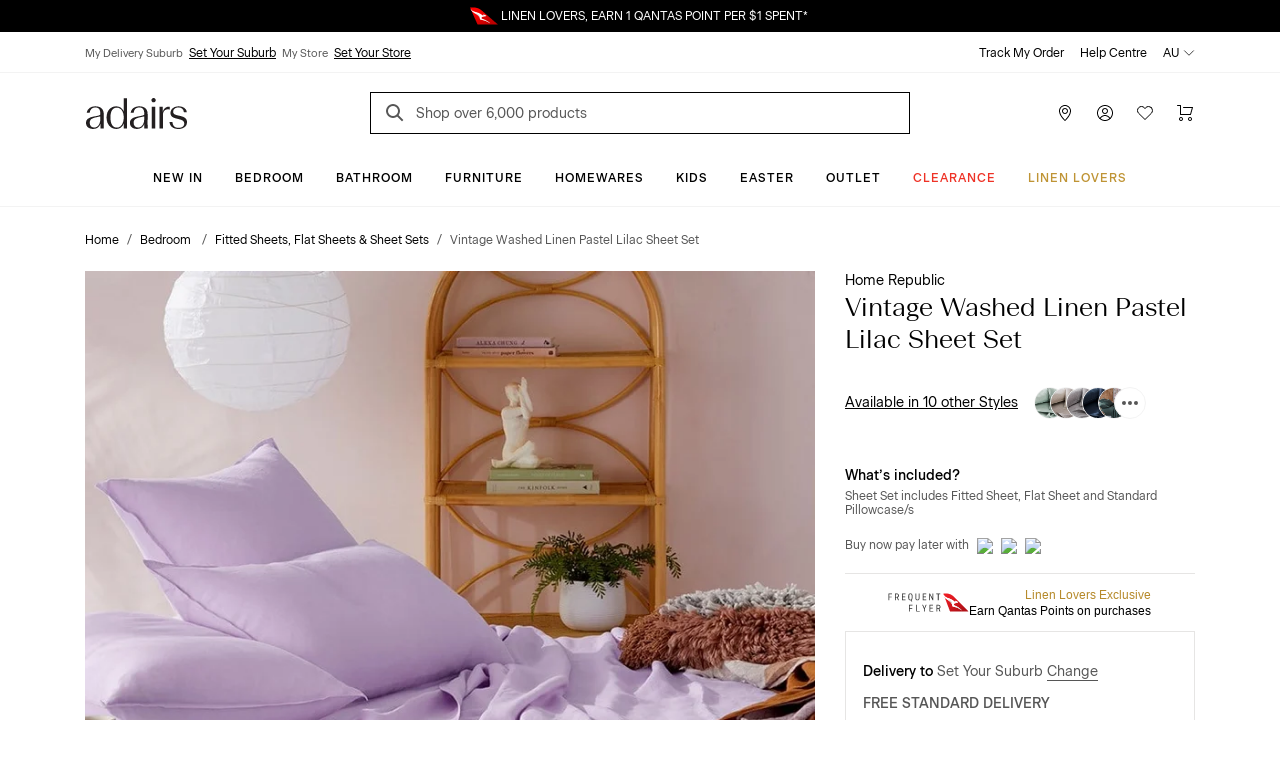

--- FILE ---
content_type: text/html; charset=utf-8
request_url: https://www.adairs.com.au/bedroom/sheets/home-republic/vintage-washed-linen-pastel-lilac-sheet-set/
body_size: 45639
content:


<!DOCTYPE html>

<html data-edit-mode="False" lang="en-AU">
<head>
    <meta name="viewport" content="width=device-width" />

    <title>Home Republic - Vintage Washed Linen Pastel Lilac Sheet Set | Adairs</title>


        <link rel="canonical" href="https://www.adairs.com.au/bedroom/sheets/home-republic/vintage-washed-linen-pastel-lilac-sheet-set/">

        <meta name="title" content="Home Republic - Vintage Washed Linen Pastel Lilac Sheet Set | Adairs" />
        <meta name="description" content="Sophisticated and timeless, our Vintage Washed Linen is pre-washed to create luxurious softness with a relaxed, lived-in look. The light-weight texture gives a lovely sense of freshness and comfort." />
        <meta name="keywords" content="" />

        <meta property="og:type" content="website" />
        <meta property="og:title" content="Home Republic - Vintage Washed Linen Pastel Lilac Sheet Set | Adairs" />
            <meta property="og:image" content="https://www.adairs.com.au/globalassets/catalogs/bedroom/sheets/homerepublic_4/50005_pastellilac_zoom_1.jpg" />
            <meta property="og:description" content="Sophisticated and timeless, our Vintage Washed Linen is pre-washed to create luxurious softness with a relaxed, lived-in look. The light-weight texture gives a lovely sense of freshness and comfort." />
            <meta name="twitter:description" content="Sophisticated and timeless, our Vintage Washed Linen is pre-washed to create luxurious softness with a relaxed, lived-in look. The light-weight texture gives a lovely sense of freshness and comfort." />
        <meta name="twitter:title" content="Home Republic - Vintage Washed Linen Pastel Lilac Sheet Set | Adairs" />
        <meta name="twitter:card" content="summary_large_image" />



    <link rel="icon" href="/Static/images/favicon.svg" type="image/svg+xml" />
    <link rel="icon" href="/Static/images/favicon-32.png" sizes="32x32" />
    <link rel="icon" href="/Static/images/favicon-128.png" sizes="128x128" />
    <link rel="icon" href="/Static/images/favicon-180.png" sizes="180x180" />
    <link rel="icon" href="/Static/images/favicon-192.png" sizes="192x192" />
    <link rel="shortcut icon" href="/favicon.ico" type="image/x-icon" sizes="any" />
    <link rel="apple-touch-icon" href="/Static/images/apple-touch-icon.png" />

    <link href="https://www.adairs.com.au/bedroom/sheets/home-republic/vintage-washed-linen-pastel-lilac-sheet-set/" hreflang="x-default" rel="alternate" /><link href="https://www.adairs.com.au/bedroom/sheets/home-republic/vintage-washed-linen-pastel-lilac-sheet-set/" hreflang="en-AU" rel="alternate" /><link href="https://www.adairs.co.nz/bedroom/sheets/home-republic/vintage-washed-linen-pastel-lilac-sheet-set/" hreflang="en-NZ" rel="alternate" />

    <link href="/Static/dist/css/app.min.css?v=OZP72uJt8fyrC9iHA-QNIgpnoNIt8cByu8OJlcOoffo" rel="stylesheet" />

<link rel="stylesheet" href="https://use.typekit.net/tlz2lxt.css">
<link rel="stylesheet" type="text/css" href="https://libraries.unbxdapi.com/ss-unbxd-gau-ss-adairs-prod_autosuggest.css">
    <script>
!function(T,l,y){var S=T.location,k="script",D="instrumentationKey",C="ingestionendpoint",I="disableExceptionTracking",E="ai.device.",b="toLowerCase",w="crossOrigin",N="POST",e="appInsightsSDK",t=y.name||"appInsights";(y.name||T[e])&&(T[e]=t);var n=T[t]||function(d){var g=!1,f=!1,m={initialize:!0,queue:[],sv:"5",version:2,config:d};function v(e,t){var n={},a="Browser";return n[E+"id"]=a[b](),n[E+"type"]=a,n["ai.operation.name"]=S&&S.pathname||"_unknown_",n["ai.internal.sdkVersion"]="javascript:snippet_"+(m.sv||m.version),{time:function(){var e=new Date;function t(e){var t=""+e;return 1===t.length&&(t="0"+t),t}return e.getUTCFullYear()+"-"+t(1+e.getUTCMonth())+"-"+t(e.getUTCDate())+"T"+t(e.getUTCHours())+":"+t(e.getUTCMinutes())+":"+t(e.getUTCSeconds())+"."+((e.getUTCMilliseconds()/1e3).toFixed(3)+"").slice(2,5)+"Z"}(),iKey:e,name:"Microsoft.ApplicationInsights."+e.replace(/-/g,"")+"."+t,sampleRate:100,tags:n,data:{baseData:{ver:2}}}}var h=d.url||y.src;if(h){function a(e){var t,n,a,i,r,o,s,c,u,p,l;g=!0,m.queue=[],f||(f=!0,t=h,s=function(){var e={},t=d.connectionString;if(t)for(var n=t.split(";"),a=0;a<n.length;a++){var i=n[a].split("=");2===i.length&&(e[i[0][b]()]=i[1])}if(!e[C]){var r=e.endpointsuffix,o=r?e.location:null;e[C]="https://"+(o?o+".":"")+"dc."+(r||"services.visualstudio.com")}return e}(),c=s[D]||d[D]||"",u=s[C],p=u?u+"/v2/track":d.endpointUrl,(l=[]).push((n="SDK LOAD Failure: Failed to load Application Insights SDK script (See stack for details)",a=t,i=p,(o=(r=v(c,"Exception")).data).baseType="ExceptionData",o.baseData.exceptions=[{typeName:"SDKLoadFailed",message:n.replace(/\./g,"-"),hasFullStack:!1,stack:n+"\nSnippet failed to load ["+a+"] -- Telemetry is disabled\nHelp Link: https://go.microsoft.com/fwlink/?linkid=2128109\nHost: "+(S&&S.pathname||"_unknown_")+"\nEndpoint: "+i,parsedStack:[]}],r)),l.push(function(e,t,n,a){var i=v(c,"Message"),r=i.data;r.baseType="MessageData";var o=r.baseData;return o.message='AI (Internal): 99 message:"'+("SDK LOAD Failure: Failed to load Application Insights SDK script (See stack for details) ("+n+")").replace(/\"/g,"")+'"',o.properties={endpoint:a},i}(0,0,t,p)),function(e,t){if(JSON){var n=T.fetch;if(n&&!y.useXhr)n(t,{method:N,body:JSON.stringify(e),mode:"cors"});else if(XMLHttpRequest){var a=new XMLHttpRequest;a.open(N,t),a.setRequestHeader("Content-type","application/json"),a.send(JSON.stringify(e))}}}(l,p))}function i(e,t){f||setTimeout(function(){!t&&m.core||a()},500)}var e=function(){var n=l.createElement(k);n.src=h;var e=y[w];return!e&&""!==e||"undefined"==n[w]||(n[w]=e),n.onload=i,n.onerror=a,n.onreadystatechange=function(e,t){"loaded"!==n.readyState&&"complete"!==n.readyState||i(0,t)},n}();y.ld<0?l.getElementsByTagName("head")[0].appendChild(e):setTimeout(function(){l.getElementsByTagName(k)[0].parentNode.appendChild(e)},y.ld||0)}try{m.cookie=l.cookie}catch(p){}function t(e){for(;e.length;)!function(t){m[t]=function(){var e=arguments;g||m.queue.push(function(){m[t].apply(m,e)})}}(e.pop())}var n="track",r="TrackPage",o="TrackEvent";t([n+"Event",n+"PageView",n+"Exception",n+"Trace",n+"DependencyData",n+"Metric",n+"PageViewPerformance","start"+r,"stop"+r,"start"+o,"stop"+o,"addTelemetryInitializer","setAuthenticatedUserContext","clearAuthenticatedUserContext","flush"]),m.SeverityLevel={Verbose:0,Information:1,Warning:2,Error:3,Critical:4};var s=(d.extensionConfig||{}).ApplicationInsightsAnalytics||{};if(!0!==d[I]&&!0!==s[I]){var c="onerror";t(["_"+c]);var u=T[c];T[c]=function(e,t,n,a,i){var r=u&&u(e,t,n,a,i);return!0!==r&&m["_"+c]({message:e,url:t,lineNumber:n,columnNumber:a,error:i}),r},d.autoExceptionInstrumented=!0}return m}(y.cfg);function a(){y.onInit&&y.onInit(n)}(T[t]=n).queue&&0===n.queue.length?(n.queue.push(a),n.trackPageView({})):a()}(window,document,{src: "https://js.monitor.azure.com/scripts/b/ai.2.gbl.min.js", crossOrigin: "anonymous", cfg: {instrumentationKey: '1c2bc65a-ba22-437f-81f1-f957875e1079', disableCookiesUsage: false }});
</script>
<script>
_iaq = [ ['client', '5e198010a62644668453d0aa485d2260'], ['track', 'consume'] ]; !function(d,s){var ia=d.createElement(s);ia.async=1,s=d.getElementsByTagName(s)[0],ia.src='//s.apac01.idio.episerver.net/ia.js',s.parentNode.insertBefore(ia,s)}(document,'script');
</script>


    

<script type="text/javascript" defer src="https://libraries.unbxdapi.com/sdk-clients/ss-unbxd-ganz-adairs-auz-prod6861718373057/ua/ua.js">
</script>

<script type="text/javascript">(function(u,t,d){    var i=d.createElement(t);i.type='text/javascript';i.async=true;i.src=u;    var s=d.getElementsByTagName(t)[0]; s.parentNode.insertBefore(i,s);})('https://stellar-tracker.inside-graph.com/gtm/IN-1000937-NEW/include.js','script', document);</script>

<script>
            !function (d, s) { var ip = d.createElement(s); ip.async = 1, s = d.getElementsByTagName(s)[0], ip.src = '//s.apac01.idio.episerver.net/ip.js', s.parentNode.insertBefore(ip, s) }(document, 'script');
        </script>
        <script type="application/ld+json">
            {"context":"https://schema.org","type":"BreadcrumbList","itemListElement":[{"type":"ListItem","position":1,"name":"Home","item":"https://www.adairs.com.au/"},{"type":"ListItem","position":2,"name":"Bedroom ","item":"https://www.adairs.com.au/bedroom/"},{"type":"ListItem","position":3,"name":"Fitted Sheets, Flat Sheets \u0026 Sheet Sets","item":"https://www.adairs.com.au/bedroom/sheets/"},{"type":"ListItem","position":4,"name":"Home Republic","item":"https://www.adairs.com.au/bedroom/sheets/home-republic/"},{"type":"ListItem","position":5,"name":"Vintage Washed Linen Pastel Lilac Sheet Set","item":"https://www.adairs.com.au/bedroom/sheets/home-republic/vintage-washed-linen-pastel-lilac-sheet-set/"}]}
        </script>






<script>
    var dataLayer = dataLayer ? dataLayer : [];
    window['userId'] = '2b028166-e381-43ca-9c7b-0364fdb0b432';
    window['currencyCode'] = 'AUD';
</script>

<!-- Google Tag Manager -->
<script>(function(w,d,s,l,i){w[l]=w[l]||[];w[l].push({'gtm.start':
new Date().getTime(),event:'gtm.js'});var f=d.getElementsByTagName(s)[0],
j=d.createElement(s),dl=l!='dataLayer'?'&l='+l:'';j.async=true;j.src=
'https://www.googletagmanager.com/gtm.js?id='+i+dl;f.parentNode.insertBefore(j,f);
})(window,document,'script','dataLayer','GTM-MNQDMBP');</script>
<!-- End Google Tag Manager -->

<!-- Google Tag Manager (noscript) -->
<noscript><iframe src="https://www.googletagmanager.com/ns.html?id=GTM-MNQDMBP"
height="0" width="0" style="display:none;visibility:hidden"></iframe></noscript>
<!-- End Google Tag Manager (noscript) -->

        <script>
        window.UnbxdAnalyticsConf = window.UnbxdAnalyticsConf || {};

        window.UnbxdAnalyticsConf['misc'] = { 'customerId': '2b028166-e381-43ca-9c7b-0364fdb0b432' };
                </script>

        <script>
            window.ClickAndCollectSettings = {"clickAndCollectFeatureEnabled":true,"clickAndCollectEnabled":true,"collectionTimeframePromise":"\u003Cspan data-olk-copy-source=\u0022MessageBody\u0022\u003E: order by 2.00pm for same day pick-up\u003C/span\u003E","storeEnabledForCC":"Click \u0026amp; Collect, available for in-stock items","storeDisabledForCC":"Store unavailable for Click \u0026amp; Collect","noCCStock":"Unavailable for Click \u0026amp; Collect","onlyLinenLoverItemForCC":"Linen Lovers Membership cards are not available for Click \u0026amp; Collect, please change your order to delivery.","someItemsAvailableForCC":"\u003Cp data-pm-slice=\u00221 1 [\u0026quot;orderedList\u0026quot;,{\u0026quot;order\u0026quot;:1},\u0026quot;listItem\u0026quot;,null,\u0026quot;orderedList\u0026quot;,{\u0026quot;order\u0026quot;:1},\u0026quot;listItem\u0026quot;,null,\u0026quot;orderedList\u0026quot;,{\u0026quot;order\u0026quot;:1},\u0026quot;listItem\u0026quot;,null]\u0022\u003ESorry, we don\u0027t have stock of all your items for Click \u0026amp; Collect\u003C/p\u003E","findInStoreServiceUnavailable":"Find in store service, temporarily unavailable","findInStoreServiceUnavailableForCC":"Click \u0026amp; Collect temporarily unavailable; please change your order to delivery","disableFindInStore":false,"findInStoreDefaultPageSize":3}
        </script>
    
</head>
<body class="turn-on-cnc-feature turn-on-fis turn-on-cnc">

    


    <div>
<div id="react_0HNIVJC8UDK4O"><div class="SiteHeader"><div class="SiteHeader-content SiteHeader--fixed "><div class="SiteHeader-content-inner"><div class="NudgeBar"><div class="NudgeBar-inner z-5" style="background-color:#000000;color:#FFFFFF"><div class="NudgeBar-message active"><div class="container"><div class="NudgeBar-message-inner"><a href="https://www.adairs.com.au/join-linen-lovers/" class="NudgeBar-message-link" style="color:#FFFFFF">Linen Lovers Always Save More!</a></div></div></div><div class="NudgeBar-message "><div class="container"><div class="NudgeBar-message-inner"><img height="20" src="/cdn-cgi/image//globalassets/01.-site-structure/qantas/qantasnudge.svg"/><a href="https://www.adairs.com.au/qantas/" class="NudgeBar-message-link" style="color:#FFFFFF">LINEN LOVERS, EARN 1 QANTAS POINT PER $1 SPENT*</a></div></div></div><div class="NudgeBar-message "><div class="container"><div class="NudgeBar-message-inner"><a href="https://www.adairs.com.au/stores/" class="NudgeBar-message-link" style="color:#FFFFFF">Need it in a hurry? Find your nearest store</a></div></div></div></div><div class="NudgeBar-spacer"></div></div><div class="d-none d-lg-block"><div class="desktopHeader bg-white z-6 position-relative"><div class="border-bottom"><div class="container"><div class="row align-items-center"><div class="col-6"><div class="store-details d-flex"><div class="store-details__item"><span>My Delivery Suburb</span><button type="button">Set Your Suburb</button></div><div class="store-details__item"><span>My Store</span><button type="button">Set Your Store</button></div></div></div><div class="col-6"><ul class="top-header d-flex px-0 mb-0 justify-content-end list-unstyled"><li class="top-header__item text-black pl-1"><a class="text-black" href="/account/track-my-order/" target="">Track My Order</a></li><li class="top-header__item text-black pl-1"><a class="text-black" href="/help-centre/" target="">Help Centre</a></li><li class="top-header__item position-relative pl-1"><div class="dropdown"><span class="top-header__item-span dropdown-toggle" aria-haspopup="true" aria-expanded="false">AU<svg version="1.1" xmlns="http://www.w3.org/2000/svg" viewBox="0 0 16 16" class="Icon dropdown-toggle__icon Icon--chevronDown" width="16" height="16"><path class="Icon-chevronDown" d="M2 5L8 11L14 5" stroke="currentColor" stroke-linecap="round" stroke-linejoin="round" fill="none"></path></svg></span></div></li></ul></div></div></div></div><div class="container"><div class="row pt-1 justify-content-between align-items-center position-relative"><div class="mobileMenu-header__logo col-3 pl-1"><a href="/" aria-label="Go to homepge"><img src="/cdn-cgi/image//globalassets/01.-site-structure/adairs-logo/2025/adairs2026.svg"/></a></div><div class="col-6"><div class="AutoSuggest position-relative mb-sm-1 mb-lg-0"><button class="search-button search-button position-absolute border-0 bg-transparent" aria-label="Search"><svg version="1.1" xmlns="http://www.w3.org/2000/svg" viewBox="0 0 24 24" class="Icon  Icon--search" width="24" height="24"><path d="M16 16L11.5 11.5" stroke="#565656" stroke-width="2" stroke-miterlimit="10" stroke-linecap="square"></path><path d="M7 13C10.3137 13 13 10.3137 13 7C13 3.68629 10.3137 1 7 1C3.68629 1 1 3.68629 1 7C1 10.3137 3.68629 13 7 13Z" fill="transparent" stroke="#565656" stroke-width="2" stroke-miterlimit="10" stroke-linecap="square"></path></svg></button><form action="/search-results/" method="GET" autoComplete="off"><input placeholder="Shop over 6,000 products" name="keyword" class="AutoSuggest__search w-100" autoComplete="off" id="unbxd-search-input"/></form><div class="AutoSuggest-IconContainer"></div></div></div><div class="mobileMenu-header__features col-3"><ul class="d-flex px-0 mb-0 justify-content-end"><li><a href="/stores/" aria-label="Store Finder" class="mobileMenu-header-btn btn btn-primary"><svg version="1.1" xmlns="http://www.w3.org/2000/svg" viewBox="0 0 16 16" class="Icon  Icon--pin" width="16" height="16"><path fill-rule="evenodd" clip-rule="evenodd" d="M8 1C6.67392 1 5.40215 1.52678 4.46447 2.46447C3.52678 3.40215 3 4.67392 3 6C3 8.07476 4.28314 10.3357 5.64835 12.1353C6.32144 13.0226 6.99568 13.7736 7.50195 14.3028C7.6964 14.5061 7.86565 14.6763 8 14.8084C8.13435 14.6763 8.3036 14.5061 8.49805 14.3028C9.00432 13.7736 9.67856 13.0226 10.3517 12.1353C11.7169 10.3357 13 8.07476 13 6C13 4.67392 12.4732 3.40215 11.5355 2.46447C10.5979 1.52678 9.32608 1 8 1ZM8 15.5C7.66366 15.87 7.66356 15.8699 7.66344 15.8698L7.66201 15.8685L7.65837 15.8651L7.64524 15.8531L7.59648 15.8077C7.55432 15.7682 7.49326 15.7105 7.416 15.6357C7.26152 15.4862 7.04208 15.2688 6.7793 14.994C6.25432 14.4452 5.55356 13.6649 4.85165 12.7397C3.46686 10.9143 2 8.42524 2 6C2 4.4087 2.63214 2.88258 3.75736 1.75736C4.88258 0.632141 6.4087 0 8 0C9.5913 0 11.1174 0.632141 12.2426 1.75736C13.3679 2.88258 14 4.4087 14 6C14 8.42524 12.5331 10.9143 11.1483 12.7397C10.4464 13.6649 9.74568 14.4452 9.2207 14.994C8.95792 15.2688 8.73848 15.4862 8.584 15.6357C8.50674 15.7105 8.44568 15.7682 8.40352 15.8077L8.35476 15.8531L8.34163 15.8651L8.33799 15.8685L8.33691 15.8694C8.33679 15.8696 8.33634 15.87 8 15.5ZM8 15.5L8.33691 15.8694C8.1462 16.0428 7.85415 16.0431 7.66344 15.8698L8 15.5Z" fill="currentColor"></path> <path fill-rule="evenodd" clip-rule="evenodd" d="M8 4C6.89543 4 6 4.89543 6 6C6 7.10457 6.89543 8 8 8C9.10457 8 10 7.10457 10 6C10 4.89543 9.10457 4 8 4ZM5 6C5 4.34315 6.34315 3 8 3C9.65685 3 11 4.34315 11 6C11 7.65685 9.65685 9 8 9C6.34315 9 5 7.65685 5 6Z" fill="currentColor"></path></svg></a></li><li class="position-relative"><button aria-label="Account" type="button" class="mobileMenu-header-btn position-relative btn btn-primary"><svg version="1.1" xmlns="http://www.w3.org/2000/svg" viewBox="0 0 16 16" class="Icon  Icon--account" width="16" height="16"><path fill-rule="evenodd" clip-rule="evenodd" d="M8 4C6.89543 4 6 4.89543 6 6C6 7.10457 6.89543 8 8 8C9.10457 8 10 7.10457 10 6C10 4.89543 9.10457 4 8 4ZM5 6C5 4.34315 6.34315 3 8 3C9.65685 3 11 4.34315 11 6C11 7.65685 9.65685 9 8 9C6.34315 9 5 7.65685 5 6Z" fill="currentColor"></path> <path fill-rule="evenodd" clip-rule="evenodd" d="M4.80642 10.9222C5.76265 10.3197 6.8698 10 7.99999 10C9.13019 10 10.2373 10.3197 11.1936 10.9222C12.1498 11.5246 12.9161 12.3853 13.404 13.4047C13.5232 13.6538 13.4179 13.9524 13.1688 14.0716C12.9198 14.1908 12.6212 14.0855 12.502 13.8364C12.0955 12.9871 11.4571 12.2701 10.6605 11.7682C9.86388 11.2663 8.94154 11 7.99999 11C7.05844 11 6.1361 11.2663 5.33948 11.7682C4.54286 12.2701 3.90446 12.9871 3.498 13.8364C3.37879 14.0855 3.08023 14.1908 2.83115 14.0716C2.58206 13.9524 2.47677 13.6538 2.59598 13.4047C3.08388 12.3853 3.85019 11.5246 4.80642 10.9222Z" fill="currentColor"></path> <path fill-rule="evenodd" clip-rule="evenodd" d="M8 1C4.13401 1 1 4.13401 1 8C1 11.866 4.13401 15 8 15C11.866 15 15 11.866 15 8C15 4.13401 11.866 1 8 1ZM0 8C0 3.58172 3.58172 0 8 0C12.4183 0 16 3.58172 16 8C16 12.4183 12.4183 16 8 16C3.58172 16 0 12.4183 0 8Z" fill="currentColor"></path></svg></button></li><li><a href="/wishlist/" aria-label="Wish List" class="mobileMenu-header-btn position-relative btn btn-primary"><svg version="1.1" xmlns="http://www.w3.org/2000/svg" viewBox="0 0 16 16" class="Icon  Icon--heart" width="16" height="16"><path class="Icon-heart" fill="none" d="M14.328 2.67201C12.766 1.11001 10.233 1.11001 8.67101 2.67201C8.39101 2.95201 8.18001 3.27001 8.00001 3.60101C7.82001 3.27001 7.60901 2.95101 7.32801 2.67101C5.76601 1.10901 3.23301 1.10901 1.67101 2.67101C0.109012 4.23301 0.109012 6.76601 1.67101 8.32801L8.00001 14.5L14.328 8.32801C15.891 6.76601 15.891 4.23401 14.328 2.67201Z" stroke="currentColor" stroke-miterlimit="10" stroke-linecap="square"></path></svg></a></li><li class="position-relative"><a href="/cart/" aria-label="Cart" class="mobileMenu-header-btn position-relative btn btn-primary"><svg version="1.1" xmlns="http://www.w3.org/2000/svg" viewBox="0 0 16 16" class="Icon  Icon--cart" width="16" height="16"><path fill-rule="evenodd" clip-rule="evenodd" d="M0 0.5C0 0.223858 0.223858 0 0.5 0H3.5C3.77614 0 4 0.223858 4 0.5V9H13.1228L14.8371 3H6.5C6.22386 3 6 2.77614 6 2.5C6 2.22386 6.22386 2 6.5 2H15.5C15.6569 2 15.8047 2.07365 15.8992 2.1989C15.9937 2.32416 16.0239 2.4865 15.9808 2.63736L13.9808 9.63736C13.9194 9.85201 13.7232 10 13.5 10H3.5C3.22386 10 3 9.77614 3 9.5V1H0.5C0.223858 1 0 0.776142 0 0.5Z" fill="currentColor"></path> <path fill-rule="evenodd" clip-rule="evenodd" d="M4 13C3.44772 13 3 13.4477 3 14C3 14.5523 3.44772 15 4 15C4.55228 15 5 14.5523 5 14C5 13.4477 4.55228 13 4 13ZM2 14C2 12.8954 2.89543 12 4 12C5.10457 12 6 12.8954 6 14C6 15.1046 5.10457 16 4 16C2.89543 16 2 15.1046 2 14Z" fill="currentColor"></path> <path fill-rule="evenodd" clip-rule="evenodd" d="M13 13C12.4477 13 12 13.4477 12 14C12 14.5523 12.4477 15 13 15C13.5523 15 14 14.5523 14 14C14 13.4477 13.5523 13 13 13ZM11 14C11 12.8954 11.8954 12 13 12C14.1046 12 15 12.8954 15 14C15 15.1046 14.1046 16 13 16C11.8954 16 11 15.1046 11 14Z" fill="currentColor"></path></svg></a></li></ul></div></div></div></div><div class="container-fluid bg-white border-bottom position-relative z-5"><div class="row"><div class="col-12"><div class="overflow-auto d-flex justify-content-center"><a style="color:#000000;font-style:normal;border-bottom:1px solid transparent" href="/new/" class="menu-item__title px-1 pt-2 pb-1 d-inline-block text-decoration-none white-space-nowrap bg-transparent border-top-0  border-left-0 border-right-0 cursor-pointer  btn btn-primary">New In</a><a style="color:#000000;font-style:normal;border-bottom:1px solid transparent" href="/bedroom/" class="menu-item__title px-1 pt-2 pb-1 d-inline-block text-decoration-none white-space-nowrap bg-transparent border-top-0  border-left-0 border-right-0 cursor-pointer  btn btn-primary">Bedroom</a><a style="color:#000000;font-style:normal;border-bottom:1px solid transparent" href="/bathroom/" class="menu-item__title px-1 pt-2 pb-1 d-inline-block text-decoration-none white-space-nowrap bg-transparent border-top-0  border-left-0 border-right-0 cursor-pointer  btn btn-primary">Bathroom</a><a style="color:#000000;font-style:normal;border-bottom:1px solid transparent" href="/furniture/" class="menu-item__title px-1 pt-2 pb-1 d-inline-block text-decoration-none white-space-nowrap bg-transparent border-top-0  border-left-0 border-right-0 cursor-pointer  btn btn-primary">Furniture</a><a style="color:#000000;font-style:normal;border-bottom:1px solid transparent" href="/homewares/" class="menu-item__title px-1 pt-2 pb-1 d-inline-block text-decoration-none white-space-nowrap bg-transparent border-top-0  border-left-0 border-right-0 cursor-pointer  btn btn-primary">Homewares</a><a style="color:#000000;font-style:normal;border-bottom:1px solid transparent" href="/adairs-kids/" class="menu-item__title px-1 pt-2 pb-1 d-inline-block text-decoration-none white-space-nowrap bg-transparent border-top-0  border-left-0 border-right-0 cursor-pointer  btn btn-primary">Kids</a><a style="color:#000000;font-style:normal;border-bottom:1px solid transparent" href="/easter/" class="menu-item__title px-1 pt-2 pb-1 d-inline-block text-decoration-none white-space-nowrap bg-transparent border-top-0  border-left-0 border-right-0 cursor-pointer  btn btn-primary">Easter</a><a style="color:#000000;font-style:normal;border-bottom:1px solid transparent" href="/sales/outlet/" class="menu-item__title px-1 pt-2 pb-1 d-inline-block text-decoration-none white-space-nowrap bg-transparent border-top-0  border-left-0 border-right-0 cursor-pointer  btn btn-primary">Outlet</a><a style="color:#EE3226;font-style:normal;border-bottom:1px solid transparent" href="/sales/clearance/" class="menu-item__title px-1 pt-2 pb-1 d-inline-block text-decoration-none white-space-nowrap bg-transparent border-top-0  border-left-0 border-right-0 cursor-pointer  btn btn-primary">CLEARANCE</a><a style="color:#BF9435;font-style:normal;border-bottom:1px solid transparent" href="/join-linen-lovers/" class="menu-item__title px-1 pt-2 pb-1 d-inline-block text-decoration-none white-space-nowrap bg-transparent border-top-0  border-left-0 border-right-0 cursor-pointer  btn btn-primary">Linen Lovers</a></div></div></div></div><div class="DesktopMegaMenu container-fluid bg-white border-bottom position-absolute z-4 animated faster fadeSlideInDown  d-none" style="box-shadow:0 4px 15px 0 rgba(0, 0, 0, 0.5)"><div class="container"><div class="row pb-5"><div class="col-12 d-flex align-items-center  mt-1 pt-1 pr-0"><div class="mega-menu__spacer"></div><a role="button"><svg version="1.1" xmlns="http://www.w3.org/2000/svg" viewBox="0 0 24 24" class="Icon mr-0-25 Icon--close" width="24" height="24"><path d="M14.53 4.53l-1.06-1.06L9 7.94 4.53 3.47 3.47 4.53 7.94 9l-4.47 4.47 1.06 1.06L9 10.06l4.47 4.47 1.06-1.06L10.06 9z" stroke="currentColor"></path></svg></a></div><div class="col-12 mt-2 px-0"></div></div></div></div></div><div class="d-block d-lg-none"><div class="mobileMenu-header"><div class="container-fluid"><div class="row mb-0-5 justify-content-between align-items-center position-relative mobileMenu-header__border"><div class="col-2 col-md-1 cursor-pointer"><button class="mobileMenu-header__trigger" type="button" name="mobile-menu"><svg version="1.1" xmlns="http://www.w3.org/2000/svg" viewBox="0 0 24 24" class="Icon  Icon--hamburger" width="24" height="24"><path d="M1 8H23" stroke="black" stroke-miterlimit="10" stroke-linecap="square"></path> <path d="M1 1H23" stroke="black" stroke-miterlimit="10" stroke-linecap="square"></path> <path d="M1 15H23" stroke="black" stroke-miterlimit="10" stroke-linecap="square"></path></svg></button></div><div class="mobileMenu-header__logo col-5 col-md-6 p-0"><a href="/"><img src="/cdn-cgi/image//globalassets/01.-site-structure/adairs-logo/2025/adairs2026.svg"/></a></div><div class="mobileMenu-header__features col-5"><ul class="d-flex px-0 mb-0 justify-content-end"><li><a href="/stores/" aria-label="Store Finder" class="mobileMenu-header-btn btn btn-primary"><svg version="1.1" xmlns="http://www.w3.org/2000/svg" viewBox="0 0 16 16" class="Icon  Icon--pin" width="16" height="16"><path fill-rule="evenodd" clip-rule="evenodd" d="M8 1C6.67392 1 5.40215 1.52678 4.46447 2.46447C3.52678 3.40215 3 4.67392 3 6C3 8.07476 4.28314 10.3357 5.64835 12.1353C6.32144 13.0226 6.99568 13.7736 7.50195 14.3028C7.6964 14.5061 7.86565 14.6763 8 14.8084C8.13435 14.6763 8.3036 14.5061 8.49805 14.3028C9.00432 13.7736 9.67856 13.0226 10.3517 12.1353C11.7169 10.3357 13 8.07476 13 6C13 4.67392 12.4732 3.40215 11.5355 2.46447C10.5979 1.52678 9.32608 1 8 1ZM8 15.5C7.66366 15.87 7.66356 15.8699 7.66344 15.8698L7.66201 15.8685L7.65837 15.8651L7.64524 15.8531L7.59648 15.8077C7.55432 15.7682 7.49326 15.7105 7.416 15.6357C7.26152 15.4862 7.04208 15.2688 6.7793 14.994C6.25432 14.4452 5.55356 13.6649 4.85165 12.7397C3.46686 10.9143 2 8.42524 2 6C2 4.4087 2.63214 2.88258 3.75736 1.75736C4.88258 0.632141 6.4087 0 8 0C9.5913 0 11.1174 0.632141 12.2426 1.75736C13.3679 2.88258 14 4.4087 14 6C14 8.42524 12.5331 10.9143 11.1483 12.7397C10.4464 13.6649 9.74568 14.4452 9.2207 14.994C8.95792 15.2688 8.73848 15.4862 8.584 15.6357C8.50674 15.7105 8.44568 15.7682 8.40352 15.8077L8.35476 15.8531L8.34163 15.8651L8.33799 15.8685L8.33691 15.8694C8.33679 15.8696 8.33634 15.87 8 15.5ZM8 15.5L8.33691 15.8694C8.1462 16.0428 7.85415 16.0431 7.66344 15.8698L8 15.5Z" fill="currentColor"></path> <path fill-rule="evenodd" clip-rule="evenodd" d="M8 4C6.89543 4 6 4.89543 6 6C6 7.10457 6.89543 8 8 8C9.10457 8 10 7.10457 10 6C10 4.89543 9.10457 4 8 4ZM5 6C5 4.34315 6.34315 3 8 3C9.65685 3 11 4.34315 11 6C11 7.65685 9.65685 9 8 9C6.34315 9 5 7.65685 5 6Z" fill="currentColor"></path></svg></a></li><li class="position-relative"><a href="https://www.adairs.com.au/account/account-summary/" aria-label="Account" class="mobileMenu-header-btn position-relative btn btn-primary"><svg version="1.1" xmlns="http://www.w3.org/2000/svg" viewBox="0 0 16 16" class="Icon  Icon--account" width="16" height="16"><path fill-rule="evenodd" clip-rule="evenodd" d="M8 4C6.89543 4 6 4.89543 6 6C6 7.10457 6.89543 8 8 8C9.10457 8 10 7.10457 10 6C10 4.89543 9.10457 4 8 4ZM5 6C5 4.34315 6.34315 3 8 3C9.65685 3 11 4.34315 11 6C11 7.65685 9.65685 9 8 9C6.34315 9 5 7.65685 5 6Z" fill="currentColor"></path> <path fill-rule="evenodd" clip-rule="evenodd" d="M4.80642 10.9222C5.76265 10.3197 6.8698 10 7.99999 10C9.13019 10 10.2373 10.3197 11.1936 10.9222C12.1498 11.5246 12.9161 12.3853 13.404 13.4047C13.5232 13.6538 13.4179 13.9524 13.1688 14.0716C12.9198 14.1908 12.6212 14.0855 12.502 13.8364C12.0955 12.9871 11.4571 12.2701 10.6605 11.7682C9.86388 11.2663 8.94154 11 7.99999 11C7.05844 11 6.1361 11.2663 5.33948 11.7682C4.54286 12.2701 3.90446 12.9871 3.498 13.8364C3.37879 14.0855 3.08023 14.1908 2.83115 14.0716C2.58206 13.9524 2.47677 13.6538 2.59598 13.4047C3.08388 12.3853 3.85019 11.5246 4.80642 10.9222Z" fill="currentColor"></path> <path fill-rule="evenodd" clip-rule="evenodd" d="M8 1C4.13401 1 1 4.13401 1 8C1 11.866 4.13401 15 8 15C11.866 15 15 11.866 15 8C15 4.13401 11.866 1 8 1ZM0 8C0 3.58172 3.58172 0 8 0C12.4183 0 16 3.58172 16 8C16 12.4183 12.4183 16 8 16C3.58172 16 0 12.4183 0 8Z" fill="currentColor"></path></svg></a></li><li><a href="/wishlist/" aria-label="Wish List" class="mobileMenu-header-btn position-relative btn btn-primary"><svg version="1.1" xmlns="http://www.w3.org/2000/svg" viewBox="0 0 16 16" class="Icon  Icon--heart" width="16" height="16"><path class="Icon-heart" fill="none" d="M14.328 2.67201C12.766 1.11001 10.233 1.11001 8.67101 2.67201C8.39101 2.95201 8.18001 3.27001 8.00001 3.60101C7.82001 3.27001 7.60901 2.95101 7.32801 2.67101C5.76601 1.10901 3.23301 1.10901 1.67101 2.67101C0.109012 4.23301 0.109012 6.76601 1.67101 8.32801L8.00001 14.5L14.328 8.32801C15.891 6.76601 15.891 4.23401 14.328 2.67201Z" stroke="currentColor" stroke-miterlimit="10" stroke-linecap="square"></path></svg></a></li><li><a href="/cart/" aria-label="Cart" class="mobileMenu-header-btn position-relative btn btn-primary"><svg version="1.1" xmlns="http://www.w3.org/2000/svg" viewBox="0 0 16 16" class="Icon  Icon--cart" width="16" height="16"><path fill-rule="evenodd" clip-rule="evenodd" d="M0 0.5C0 0.223858 0.223858 0 0.5 0H3.5C3.77614 0 4 0.223858 4 0.5V9H13.1228L14.8371 3H6.5C6.22386 3 6 2.77614 6 2.5C6 2.22386 6.22386 2 6.5 2H15.5C15.6569 2 15.8047 2.07365 15.8992 2.1989C15.9937 2.32416 16.0239 2.4865 15.9808 2.63736L13.9808 9.63736C13.9194 9.85201 13.7232 10 13.5 10H3.5C3.22386 10 3 9.77614 3 9.5V1H0.5C0.223858 1 0 0.776142 0 0.5Z" fill="currentColor"></path> <path fill-rule="evenodd" clip-rule="evenodd" d="M4 13C3.44772 13 3 13.4477 3 14C3 14.5523 3.44772 15 4 15C4.55228 15 5 14.5523 5 14C5 13.4477 4.55228 13 4 13ZM2 14C2 12.8954 2.89543 12 4 12C5.10457 12 6 12.8954 6 14C6 15.1046 5.10457 16 4 16C2.89543 16 2 15.1046 2 14Z" fill="currentColor"></path> <path fill-rule="evenodd" clip-rule="evenodd" d="M13 13C12.4477 13 12 13.4477 12 14C12 14.5523 12.4477 15 13 15C13.5523 15 14 14.5523 14 14C14 13.4477 13.5523 13 13 13ZM11 14C11 12.8954 11.8954 12 13 12C14.1046 12 15 12.8954 15 14C15 15.1046 14.1046 16 13 16C11.8954 16 11 15.1046 11 14Z" fill="currentColor"></path></svg></a></li></ul></div></div><div class="row"><div class="col-12"><div class="AutoSuggest position-relative mb-sm-1 mb-lg-0"><button class="search-button search-button position-absolute border-0 bg-transparent" aria-label="Search"><svg version="1.1" xmlns="http://www.w3.org/2000/svg" viewBox="0 0 24 24" class="Icon  Icon--search" width="24" height="24"><path d="M16 16L11.5 11.5" stroke="#565656" stroke-width="2" stroke-miterlimit="10" stroke-linecap="square"></path><path d="M7 13C10.3137 13 13 10.3137 13 7C13 3.68629 10.3137 1 7 1C3.68629 1 1 3.68629 1 7C1 10.3137 3.68629 13 7 13Z" fill="transparent" stroke="#565656" stroke-width="2" stroke-miterlimit="10" stroke-linecap="square"></path></svg></button><form action="/search-results/" method="GET" autoComplete="off"><input placeholder="Shop over 6,000 products" name="keyword" class="AutoSuggest__search w-100" autoComplete="off" id="unbxd-search-input"/></form><div class="AutoSuggest-IconContainer"></div></div></div></div></div></div><div class="container-fluid mobileMenu position-relative z-5 border-bottom d-none "><div class="row position-relative" style="overflow-x:hidden"><div class="overlay"></div><div class="col-10 pl-0 ml--0 pr-0  d-flex flex-row animated slideInLeft faster"><div class="bg-white mobileMenu__content col px-0"><div class="pb-2 px-0 mb-3"><button class="mega-menu__title bg-transparent w-100 px-0 border-top-0 border-left-0 pl-1 border-right-0 cursor-pointer py-1 text-black fsp-18 d-block cursor-pointer border-bottom border-medium-grey-1 "><span class="py-sm-0 d-flex w-100 align-items-center justify-content-between" style="color:#000000;font-style:normal">New In<svg version="1.1" xmlns="http://www.w3.org/2000/svg" viewBox="0 0 16 16" class="Icon mr-1 Icon--chevronRight" width="16" height="16"><path class="Icon-chevronRight" d="M5 14L11 8L5 2" stroke="currentColor" stroke-linecap="round" stroke-linejoin="round" fill="none"></path></svg></span></button><button class="mega-menu__title bg-transparent w-100 px-0 border-top-0 border-left-0 pl-1 border-right-0 cursor-pointer py-1 text-black fsp-18 d-block cursor-pointer border-bottom border-medium-grey-1 "><span class="py-sm-0 d-flex w-100 align-items-center justify-content-between" style="color:#000000;font-style:normal">Bedroom<svg version="1.1" xmlns="http://www.w3.org/2000/svg" viewBox="0 0 16 16" class="Icon mr-1 Icon--chevronRight" width="16" height="16"><path class="Icon-chevronRight" d="M5 14L11 8L5 2" stroke="currentColor" stroke-linecap="round" stroke-linejoin="round" fill="none"></path></svg></span></button><button class="mega-menu__title bg-transparent w-100 px-0 border-top-0 border-left-0 pl-1 border-right-0 cursor-pointer py-1 text-black fsp-18 d-block cursor-pointer border-bottom border-medium-grey-1 "><span class="py-sm-0 d-flex w-100 align-items-center justify-content-between" style="color:#000000;font-style:normal">Bathroom<svg version="1.1" xmlns="http://www.w3.org/2000/svg" viewBox="0 0 16 16" class="Icon mr-1 Icon--chevronRight" width="16" height="16"><path class="Icon-chevronRight" d="M5 14L11 8L5 2" stroke="currentColor" stroke-linecap="round" stroke-linejoin="round" fill="none"></path></svg></span></button><button class="mega-menu__title bg-transparent w-100 px-0 border-top-0 border-left-0 pl-1 border-right-0 cursor-pointer py-1 text-black fsp-18 d-block cursor-pointer border-bottom border-medium-grey-1 "><span class="py-sm-0 d-flex w-100 align-items-center justify-content-between" style="color:#000000;font-style:normal">Furniture<svg version="1.1" xmlns="http://www.w3.org/2000/svg" viewBox="0 0 16 16" class="Icon mr-1 Icon--chevronRight" width="16" height="16"><path class="Icon-chevronRight" d="M5 14L11 8L5 2" stroke="currentColor" stroke-linecap="round" stroke-linejoin="round" fill="none"></path></svg></span></button><button class="mega-menu__title bg-transparent w-100 px-0 border-top-0 border-left-0 pl-1 border-right-0 cursor-pointer py-1 text-black fsp-18 d-block cursor-pointer border-bottom border-medium-grey-1 "><span class="py-sm-0 d-flex w-100 align-items-center justify-content-between" style="color:#000000;font-style:normal">Homewares<svg version="1.1" xmlns="http://www.w3.org/2000/svg" viewBox="0 0 16 16" class="Icon mr-1 Icon--chevronRight" width="16" height="16"><path class="Icon-chevronRight" d="M5 14L11 8L5 2" stroke="currentColor" stroke-linecap="round" stroke-linejoin="round" fill="none"></path></svg></span></button><button class="mega-menu__title bg-transparent w-100 px-0 border-top-0 border-left-0 pl-1 border-right-0 cursor-pointer py-1 text-black fsp-18 d-block cursor-pointer border-bottom border-medium-grey-1 "><span class="py-sm-0 d-flex w-100 align-items-center justify-content-between" style="color:#000000;font-style:normal">Kids<svg version="1.1" xmlns="http://www.w3.org/2000/svg" viewBox="0 0 16 16" class="Icon mr-1 Icon--chevronRight" width="16" height="16"><path class="Icon-chevronRight" d="M5 14L11 8L5 2" stroke="currentColor" stroke-linecap="round" stroke-linejoin="round" fill="none"></path></svg></span></button><button class="mega-menu__title bg-transparent w-100 px-0 border-top-0 border-left-0 pl-1 border-right-0 cursor-pointer py-1 text-black fsp-18 d-block cursor-pointer border-bottom border-medium-grey-1 "><span class="py-sm-0 d-flex w-100 align-items-center justify-content-between" style="color:#000000;font-style:normal">Easter<svg version="1.1" xmlns="http://www.w3.org/2000/svg" viewBox="0 0 16 16" class="Icon mr-1 Icon--chevronRight" width="16" height="16"><path class="Icon-chevronRight" d="M5 14L11 8L5 2" stroke="currentColor" stroke-linecap="round" stroke-linejoin="round" fill="none"></path></svg></span></button><button class="mega-menu__title bg-transparent w-100 px-0 border-top-0 border-left-0 pl-1 border-right-0 cursor-pointer py-1 text-black fsp-18 d-block cursor-pointer border-bottom border-medium-grey-1 "><span class="py-sm-0 d-flex w-100 align-items-center justify-content-between" style="color:#000000;font-style:normal">Outlet<svg version="1.1" xmlns="http://www.w3.org/2000/svg" viewBox="0 0 16 16" class="Icon mr-1 Icon--chevronRight" width="16" height="16"><path class="Icon-chevronRight" d="M5 14L11 8L5 2" stroke="currentColor" stroke-linecap="round" stroke-linejoin="round" fill="none"></path></svg></span></button><button class="mega-menu__title bg-transparent w-100 px-0 border-top-0 border-left-0 pl-1 border-right-0 cursor-pointer py-1 text-black fsp-18 d-block cursor-pointer border-bottom border-medium-grey-1 "><span class="py-sm-0 d-flex w-100 align-items-center justify-content-between" style="color:#EE3226;font-style:normal">CLEARANCE<svg version="1.1" xmlns="http://www.w3.org/2000/svg" viewBox="0 0 16 16" class="Icon mr-1 Icon--chevronRight" width="16" height="16"><path class="Icon-chevronRight" d="M5 14L11 8L5 2" stroke="currentColor" stroke-linecap="round" stroke-linejoin="round" fill="none"></path></svg></span></button><button class="mega-menu__title bg-transparent w-100 px-0 border-top-0 border-left-0 pl-1 border-right-0 cursor-pointer py-1 text-black fsp-18 d-block cursor-pointer border-bottom-0 "><span class="py-sm-0 d-flex w-100 align-items-center justify-content-between" style="color:#BF9435;font-style:normal">Linen Lovers<svg version="1.1" xmlns="http://www.w3.org/2000/svg" viewBox="0 0 16 16" class="Icon mr-1 Icon--chevronRight" width="16" height="16"><path class="Icon-chevronRight" d="M5 14L11 8L5 2" stroke="currentColor" stroke-linecap="round" stroke-linejoin="round" fill="none"></path></svg></span></button><ul class="top-header d-flex px-0 mb-0 flex-column list-unstyled pt-1"><li class="top-header__item text-black px-1 mb-1"><a class="text-black" href="/account/track-my-order/" target="">Track My Order</a></li><li class="top-header__item text-black px-1 mb-1"><a class="text-black" href="/help-centre/" target="">Help Centre</a></li><li class="top-header__item px-1 mb-1"><div class="dropdown"><span class="top-header__item-span dropdown-toggle" aria-haspopup="true" aria-expanded="false">AU<svg version="1.1" xmlns="http://www.w3.org/2000/svg" viewBox="0 0 16 16" class="Icon dropdown-toggle__icon ml-0-5 mt--0-125 Icon--chevronDown" width="16" height="16"><path class="Icon-chevronDown" d="M2 5L8 11L14 5" stroke="currentColor" stroke-linecap="round" stroke-linejoin="round" fill="none"></path></svg></span></div></li></ul></div></div></div><div class="col-10 p-0 bg-white scroll-menu d-none "><div class="pl-1 pt-2"><div class="pb-1"></div><div class="w-100 pr-1 pb-2"><div class="mt-2 px-0"></div></div></div></div></div></div></div></div></div><div class="sr-only"><div><ul><li><a href="/new/">New In</a><ul><li><a href="/new/">New</a><ul><li><a href="/new/all/">New Arrivals</a></li><li><a href="/new/kids/">New Arrivals Kids</a></li></ul></li><li><a href="/adairs-kids/collection/">Kids Collections</a><ul><li><a href="/adairs-kids/collection/paw-patrol/">Paw Patrol</a></li><li><a href="/adairs-kids/theme/sports-kids-collection/">Tennis</a></li></ul></li><li><a>Styling</a><ul><li><a href="/campaign/">The Linen Standard</a></li><li><a href="/collections/">Adairs x Kate Waterhouse</a></li></ul></li><li><a>Discover</a><ul><li><a href="/sales/clearance/">Clearance</a></li><li><a href="/event/linen-lovers-top-picks/">Linen Lovers Top Picks</a></li></ul></li><li><a href="/style/trending/">Trending</a><ul><li><a href="/colour/the-new-colour-shift/">Chocolate Hues</a></li><li><a href="/style/checks-stripes/">Gingham Checks &amp; Stripes</a></li><li><a href="/style/coastal-edit/">Coastal Edit</a></li><li><a href="/style/feminine--cosy/">Bows</a></li></ul></li><li><a href="/gifts/">Gifting</a><ul><li><a href="/gifts/gifts-for-her/">Gifts for Her</a></li><li><a href="/gifts/gifts-for-kids/">Gifts for Kids</a></li><li><a href="/gifts/gifts-under-$30/">Gifts Under $30</a></li></ul></li><li><a href="/event/linen-lovers-top-picks/">Linen Lover Top Picks</a></li><li><a href="/campaign/">New Season</a></li></ul></li><li><a href="/bedroom/">Bedroom</a><ul><li><a href="/bedroom/bedlinen/">Bedlinen</a><ul><li><a href="/bedroom/quilt-covers-coverlets/">Quilt Covers </a></li><li><a href="/bedroom/bedcovers/">Bedcovers</a></li><li><a href="/bedroom/coverlets/">Coverlets </a></li><li><a href="/bedroom/sheets/">Sheets</a></li><li><a href="/bedroom/pillowcases/">Pillowcases</a></li><li><a href="/bedroom/valances-bedwraps/">Valances</a></li></ul></li><li><a href="/furniture/bedroom/">Bedroom Furniture</a><ul></ul></li><li><a href="/bedroom/bedding/">Bedding</a><ul><li><a href="/bedroom/quilts/">Quilts</a></li><li><a href="/bedroom/pillows/">Pillows</a></li><li><a href="/bedroom/pillows/european-body/">European &amp; Body Pillows</a></li><li><a href="/bedroom/pillow-protectors/">Pillow Protectors</a></li><li><a href="/bedroom/mattress-protectors/">Mattress Protectors</a></li><li><a href="/bedroom/mattress-topper/">Mattress Toppers</a></li></ul></li><li><a href="/bathroom/bath-robes/">Sleepwear</a><ul></ul></li><li><a href="/collections/comfort/">Comfort Collection</a><ul></ul></li><li><a href="/bedroom/collections/">Bedlinen Collections</a><ul><li><a href="/bedroom/collections/vintage-washed/">Vintage Washed Linen</a></li><li><a href="/bedroom/collections/stonewashed-cotton/">Stonewashed Cotton</a></li><li><a href="/bedroom/collections/worlds-softest/">Worlds Softest Cotton</a></li><li><a href="/bedroom/collections/bamboo-cotton-bedlinen/">Bamboo Cotton</a></li><li><a href="/bedroom/collections/washed-bamboo-linen/">Washed Bamboo Linen</a></li><li><a href="/bedroom/collections/silk/">Pure Silk</a></li><li><a href="/bedroom/collections/ultra-soft-jersey-quilt-covers--sheet-separates/">Ultrasoft Jersey</a></li><li><a href="/bedroom/sheets/fresh-by-home-republic/">Fresh Sheets</a></li><li><a href="/bedroom/collections/egyptian-cotton/">Egyptian Cotton</a></li></ul></li><li><a href="/bedroom/quilt-covers-coverlets/">Bedroom</a></li><li><a href="/adairs-kids/bedroom/">Kids Bedroom</a></li></ul></li><li><a href="/bathroom/">Bathroom</a><ul><li><a href="/bathroom/">Bathroom &amp; Laundry</a><ul><li><a href="/bathroom/towels/">Towels</a></li><li><a href="/bathroom/bath-mats/">Bath Mats &amp; Bath Runners</a></li><li><a href="/bathroom/bath-robes/">Bathrobes &amp; Slippers</a></li></ul></li><li><a href="/bathroom/bathroom-accessories/">Bathroom Accessories</a><ul><li><a href="/bathroom/laundry-home-care/">Laundry &amp; Home Care</a></li><li><a href="/homewares/home-fragrance/">Home Fragrance</a></li><li><a href="/homewares/storage/">Storage</a></li></ul></li><li><a href="/seasonal/beach/">Beach Towels &amp; Accessories</a><ul></ul></li><li><a href="/bathroom/collections/">Towel Collections</a><ul><li><a href="/bathroom/collections/flinders-towels/">Flinders Egyptian Cotton</a></li><li><a href="/bathroom/collections/kadikoy-towels/">European Turkish Cotton</a></li><li><a href="/bathroom/collections/mimosa-towels/">Mimosa</a></li><li><a href="/bathroom/collections/archie-towel-range/">Archie</a></li><li><a href="/bathroom/collections/comfort-towel-range/">Comfort Towel Collection</a></li><li><a href="/bathroom/collections/australian-cotton/">Miller Australian Cotton</a></li></ul></li><li><a href="/bathroom/towels/">Towels</a></li><li><a href="/adairs-kids/kids-bathroom/kids-beach/">Kids Bathroom</a></li></ul></li><li><a href="/furniture/">Furniture</a><ul><li><a href="/furniture/bedroom/">Bedroom Furniture</a><ul><li><a href="/furniture/bedheads/">Beds &amp; Bedheads</a></li><li><a href="/furniture/bedside-tables/">Bedside Tables</a></li></ul></li><li><a href="/furniture/living-room/">Living Room</a><ul><li><a href="/furniture/sofas--armchairs/">Sofas &amp; Armchairs</a></li><li><a href="/furniture/side-tables--coffee-tables/">Side Tables &amp; Coffee Tables</a></li><li><a href="/furniture/ottomans/">Ottomans &amp; Bench Seats</a></li><li><a href="/furniture/dining-chairs--counter-stools/">Dining Chairs, Tables &amp; Counter Stools</a></li><li><a href="/furniture/storage--shelves/">Storage &amp; Shelves</a></li><li><a href="/furniture/consoles--desks/">Consoles &amp; Desks</a></li></ul></li><li><a href="/homewares/floor-rugs-mats/">Floor Rugs &amp; Mats</a><ul><li><a href="/homewares/floor-rugs-mats/indoor-rugs/">Indoor Rugs</a></li><li><a href="/homewares/floor-rugs-mats/washable-rugs/">Washable Rugs</a></li><li><a href="/homewares/floor-rugs-mats/outdoor-rugs/">Outdoor Rugs &amp; Mats</a></li></ul></li><li><a href="/furniture/outdoor-furniture/">Outdoor Furniture</a><ul></ul></li><li><a href="/furniture/office/">Office Furniture</a><ul></ul></li><li><a href="/adairs-kids/home-gifts/furniture/">Kids Furniture</a><ul></ul></li><li><a href="/furniture/collections/">Furniture Collections</a><ul><li><a href="/furniture/collections/anjuna-furniture-range/">Anjuna</a></li><li><a href="/shop-the-look/warm--modern/">Cliveden Collection</a></li><li><a href="/furniture/mark-tuckey/">Mark Tuckey</a></li><li><a href="/furniture/collections/boucle-furniture-range/">Boucle</a></li></ul></li><li><a href="/furniture/furniture-clearance/">Clearance Furniture</a><ul></ul></li><li><a href="/furniture/sofas--armchairs/">Furniture</a></li><li><a href="/adairs-kids/home-gifts/furniture/">Kids Furniture</a></li></ul></li><li><a href="/homewares/">Homewares</a><ul><li><a href="/homewares/">Home Styling</a><ul><li><a href="/homewares/cushions/">Cushions</a></li><li><a href="/homewares/throws/">Throws &amp; Blankets</a></li><li><a href="/homewares/plants--stems/">Artificial Plants, Flowers &amp; Stems</a></li><li><a href="/homewares/pots-vases-stands/">Pots, Vases &amp; Plant Stands</a></li><li><a href="/homewares/wall-art--mirrors--clocks/">Wall Art &amp; Mirrors</a></li><li><a href="/homewares/floor-rugs-mats/">Floor Rugs &amp; Mats</a></li><li><a href="/homewares/lighting/">Lighting</a></li><li><a href="/homewares/home-decor/">Home Decor</a></li></ul></li><li><a href="/homewares/tableware/">Kitchen</a><ul><li><a href="/homewares/tableware/">Table &amp; Servingware</a></li><li><a href="/homewares/tableware/table-cloths-runners-placemats/">Tablecloths, Runners &amp; Placemats</a></li><li><a href="/homewares/tea-towels/">Tea Towels</a></li></ul></li><li><a href="/homewares/storage/">Storage</a><ul><li><a href="/homewares/baskets/">Baskets</a></li><li><a href="/homewares/laundry-home-care/">Laundry</a></li></ul></li><li><a href="/homewares/pets/">Pets</a><ul></ul></li><li><a href="/homewares/homecare-gifting/">Home Care &amp; Gifting</a><ul><li><a href="/homewares/home-fragrance/">Home Fragrance</a></li><li><a href="/homewares/home-fragrance/candles/">Candles</a></li><li><a href="/homewares/home-fragrance/diffusers/">Diffusers</a></li><li><a href="/homewares/laundry-home-care/">Laundry &amp; Home Care</a></li><li><a href="/gifts/">Gifting Ranges</a></li></ul></li><li><a href="/homewares/christmas/">Christmas</a><ul></ul></li><li><a href="/homewares/lighting/"></a></li><li><a href="/homewares/storage/">Floor Rugs</a></li></ul></li><li><a href="/adairs-kids/">Kids</a><ul><li><a href="/adairs-kids/bedroom/bed-linen/">Kids Bedlinen</a><ul><li><a href="/adairs-kids/bedroom/quilt-covers-coverlets/">Quilt Covers &amp; Coverlets</a></li><li><a href="/adairs-kids/bedroom/sheets/">Sheets</a></li><li><a href="/adairs-kids/bedroom/pillowcases/">Pillowcases</a></li><li><a href="/adairs-kids/home-gifts/sleeping-bags/">Sleeping Bags</a></li><li><a href="/adairs-kids/bedroom/blankets/">Blankets</a></li></ul></li><li><a href="/adairs-kids/home-gifts/nursery/">Nursery</a><ul><li><a href="/adairs-kids/nursery/">Bedroom</a></li><li><a href="/adairs-kids/nursery/nursery-furniture/">Furniture</a></li></ul></li><li><a href="/adairs-kids/bedroom/bedding/">Kids Bedding</a><ul><li><a href="/adairs-kids/bedroom/quilts/">Quilts</a></li><li><a href="/adairs-kids/bedroom/pillows/">Pillows</a></li><li><a href="/adairs-kids/bedroom/mattress-protectors/">Protectors &amp; Toppers</a></li></ul></li><li><a href="/adairs-kids/home-gifts/furniture/">Kids Furniture</a><ul><li><a href="/adairs-kids/bedroom/beds-bedheads/">Beds &amp; Bedheads</a></li><li><a href="/adairs-kids/home-gifts/furniture/tables-chairs/">Tables &amp; Chairs</a></li><li><a href="/adairs-kids/home-gifts/furniture/flip-out-sofas/">Flip Out Sofas</a></li></ul></li><li><a href="/adairs-kids/toys/">Kids Toys</a><ul><li><a href="/gifts/gifts-for-kids/">Gifts for Kids</a></li></ul></li><li><a href="/adairs-kids/kids-decor/">Kids Decor</a><ul><li><a href="/adairs-kids/home-gifts/cushions/">Cushions</a></li><li><a href="/adairs-kids/home-gifts/throws/">Throws</a></li><li><a href="/adairs-kids/home-gifts/wall-art/">Kids Wall Decor</a></li><li><a href="/adairs-kids/kids-baskets-storage/">Baskets &amp; Storage</a></li><li><a href="/adairs-kids/home-gifts/lighting/">Lighting</a></li><li><a href="/adairs-kids/home-gifts/rugs/">Rugs &amp; Play Mats</a></li><li><a href="/adairs-kids/home-gifts/furniture/teepees-canopies/">Teepees &amp; Canopies</a></li></ul></li><li><a href="/adairs-kids/kids-bathroom/kids-beach/">Beach Towels &amp; Accessories</a><ul></ul></li><li><a href="/homewares/christmas/kids-christmas/">Kids Christmas</a><ul></ul></li><li><a href="/adairs-kids/kids-bathroom/">Kids Bathroom</a><ul><li><a href="/adairs-kids/kids-bathroom/bath-towels-face-washers/">Bath Towels &amp; Face Washers</a></li><li><a href="/adairs-kids/kids-bathroom/bath-mats/">Bath Mats</a></li><li><a href="/adairs-kids/kids-bathroom/bathrobes-laundry/">Bathrobes &amp; Laundry</a></li></ul></li><li><a href="/adairs-kids/collection/">Kids Collections</a><ul><li><a href="/adairs-kids/collection/paw-patrol/">Paw Patrol</a></li><li><a href="/adairs-kids/theme/sports-kids-collection/">Tennis</a></li><li><a href="/adairs-kids/collection/fleur-harris/">Fleur Harris</a></li></ul></li><li><a href="/adairs-kids/theme/">Kids Themes</a><ul><li><a href="/adairs-kids/theme/dinosaur-theme/">Dinosaurs</a></li><li><a href="/adairs-kids/theme/truck-theme/">Trucks</a></li></ul></li></ul></li><li><a href="/easter/">Easter</a><ul><li><a href="/homewares/easter/">Shop By Category</a><ul><li><a href="/homewares/tableware/">Tableware</a></li><li><a href="/bathroom/bath-robes/">Pyjamas</a></li><li><a href="/adairs-kids/home-gifts/nursery/">Nursery</a></li><li><a href="/adairs-kids/toys/">Kids Toys</a></li></ul></li><li><a href="/homewares/easter/adairs-kids/">Easter For Kids</a><ul></ul></li><li><a href="/colour/the-new-colour-shift/">Chocolate Hues</a><ul></ul></li><li><a href="/gifts/">Gifts By Recipient</a><ul><li><a href="/gifts/gifts-for-kids/">Gifts for Kids</a></li><li><a href="/gifts/gifts-for-her/">Gifts for Her</a></li><li><a href="/gifts/gifts-for-him/">Gifts for Him</a></li><li><a href="/homewares/pets/">Gifts for Pets</a></li></ul></li><li><a href="/gifts/">Gifts By Price</a><ul><li><a href="/gifts/gifts-under-$30/">Gifts Under $30</a></li><li><a href="/gifts/gifts-under-$50/">Gifts Under $50</a></li><li><a href="/gifts/gifts-under-$100/">Gifts Under $100</a></li></ul></li><li><a href="/gifts/">Gift Card</a></li></ul></li><li><a href="/sales/outlet/">Outlet</a><ul><li><a href="/bedroom/outlet/">Outlet Bedroom</a><ul><li><a href="/bedroom/outlet/outlet-quilt-covers/">Quilts Covers &amp; Coverlets</a></li><li><a href="/bedroom/outlet/outlet-sheets/">Sheets</a></li><li><a href="/bedroom/outlet/outlet-bedding/">Bedding</a></li></ul></li><li><a href="/homewares/outlet/">Outlet Homewares</a><ul></ul></li><li><a href="/bathroom/outlet/">Outlet Bathroom</a><ul></ul></li><li><a href="/sales/clearance/">Clearance</a></li><li><a href="/event/linen-lovers-top-picks/">Best Sellers</a></li></ul></li><li><a href="/sales/clearance/">CLEARANCE</a><ul><li><a href="/event/bedlinen-sale-2/">Clearance Bedlinen</a><ul><li><a href="/bedroom/bedroom-clearance/">Bedlinen</a></li><li><a href="/adairs-kids/bedroom/kids-bedlinen-clearance/">Kids Bedlinen</a></li></ul></li><li><a href="/furniture/furniture-clearance/">Clearance Furniture</a><ul></ul></li><li><a href="/sales/clearance/">Clearance Homewares</a><ul><li><a href="/homewares/homewares-clearance/">Cushions &amp; Throws</a></li></ul></li><li><a href="/bathroom/bathroom-clearance/">Clearance Bathroom</a><ul></ul></li><li><a href="/adairs-kids/kids-clearance/">Clearance Kids</a><ul></ul></li><li><a href="/sales/clearance/">Clearance</a></li><li><a href="/furniture/furniture-clearance/">Clearance</a></li></ul></li><li><a href="/join-linen-lovers/">Linen Lovers</a><ul><li><a href="/join-linen-lovers/">Join Linen Lovers Today</a><ul></ul></li><li><a href="/login/">Login to Linen Lovers</a><ul></ul></li><li><a href="/linen-lovers-renewal/">Renew Your Membership</a><ul></ul></li><li><a href="/linen-lovers-offers/">Linen Lovers Offers</a><ul></ul></li><li><a href="/join-linen-lovers/">Linen Lover Membership Benefits</a><ul></ul></li><li><a> </a><ul></ul></li><li><a href="/join-linen-lovers/">Linen Lovers</a></li></ul></li></ul></div></div></div></div>
  
<div id="react_0HNIVJC8UDK4M"><div class="Breadcrumb py-0-25"><div class="container-lg"><ul><li class="d-inline Breadcrumb-linkContainer"><a href="/" class="Breadcrumb-link text--xsmall"><span>Home</span><span class="Breadcrumb-linkSeperator">/</span></a></li><li class="d-inline Breadcrumb-linkContainer"><a href="/bedroom/" class="Breadcrumb-link text--xsmall"><span>Bedroom </span><span class="Breadcrumb-linkSeperator">/</span></a></li><li class="d-inline Breadcrumb-linkContainer"><a href="/bedroom/sheets/" class="Breadcrumb-link text--xsmall"><span>Fitted Sheets, Flat Sheets &amp; Sheet Sets</span><span class="Breadcrumb-linkSeperator">/</span></a></li><li class="d-inline Breadcrumb-linkContainer"><a class="Breadcrumb-link--grey text--xsmall"><span>Vintage Washed Linen Pastel Lilac Sheet Set</span></a></li></ul></div></div><div class="ProductDetails"><div class="container"><div class="row"><div class="col-lg-8"><div class="ProductDetailsMediaBundle"><div class="ProductDetailsMainImages"><div class="ProductDetailsMainImage"><div class="ProductDetailsMainImage-imageContainer"><img class="ProductDetailsMainImage-image" src="/cdn-cgi/image/fit=scale-down,quality=85,format=auto,width=800/globalassets/catalogs/bedroom/sheets/homerepublic_4/50005_pastellilac_zoom_1.jpg" alt="Vintage Washed Linen Pastel Lilac Sheet Set" loading="lazy"/><div class="ProductDetailsMainImage-badgeContainer"></div></div></div><div class="ProductDetailsCarousel"><div class="ProductDetailsCarousel-sliderContainer"><div class="images-loaded-container"><div class="slick-slider ProductDetailsCarousel-slider slick-initialized" dir="ltr"><div class="slick-list"><div class="slick-track" style="width:900%;left:-100%"><div data-index="0" class="slick-slide slick-active slick-current" tabindex="-1" aria-hidden="false" style="outline:none;width:11.11111111111111%;position:relative;left:0;opacity:1;transition:opacity 400ms ease, visibility 400ms ease"><div><div class="ProductDetailsCarousel-slider-item" tabindex="-1" style="width:100%;display:inline-block"><div class="ProductDetailsCarousel-slider-item-imageContainer"><img class="ProductDetailsCarousel-slider-item-image" src="/cdn-cgi/image/fit=scale-down,quality=85,format=auto,width=800/globalassets/catalogs/bedroom/sheets/homerepublic_4/50005_pastellilac_zoom_1.jpg" alt="Vintage Washed Linen Pastel Lilac Sheet Set"/></div></div></div></div><div data-index="1" class="slick-slide" tabindex="-1" aria-hidden="true" style="outline:none;width:11.11111111111111%;position:relative;left:-11px;opacity:0;transition:opacity 400ms ease, visibility 400ms ease"><div><div class="ProductDetailsCarousel-slider-item" tabindex="-1" style="width:100%;display:inline-block"><div class="ProductDetailsCarousel-slider-item-imageContainer"><img class="ProductDetailsCarousel-slider-item-image" src="/cdn-cgi/image/fit=scale-down,quality=85,format=auto,width=800/globalassets/catalogs/bedroom/sheets/homerepublic_4/50005_pastellilac_zoom_2.jpg" alt="Vintage Washed Linen Pastel Lilac Sheet Set"/></div></div></div></div><div data-index="2" class="slick-slide" tabindex="-1" aria-hidden="true" style="outline:none;width:11.11111111111111%;position:relative;left:-22px;opacity:0;transition:opacity 400ms ease, visibility 400ms ease"><div><div class="ProductDetailsCarousel-slider-item" tabindex="-1" style="width:100%;display:inline-block"><div class="ProductDetailsCarousel-slider-item-imageContainer"><img class="ProductDetailsCarousel-slider-item-image" src="/cdn-cgi/image/fit=scale-down,quality=85,format=auto,width=800/globalassets/catalogs/bedroom/sheets/homerepublic_4/50005_pastellilac_zoom_3.jpg" alt="Vintage Washed Linen Pastel Lilac Sheet Set"/></div></div></div></div><div data-index="3" class="slick-slide" tabindex="-1" aria-hidden="true" style="outline:none;width:11.11111111111111%;position:relative;left:-33px;opacity:0;transition:opacity 400ms ease, visibility 400ms ease"><div><div class="ProductDetailsCarousel-slider-item" tabindex="-1" style="width:100%;display:inline-block"><div class="ProductDetailsCarousel-slider-item-imageContainer"><img class="ProductDetailsCarousel-slider-item-image" src="/cdn-cgi/image/fit=scale-down,quality=85,format=auto,width=800/globalassets/catalogs/bedroom/sheets/homerepublic_4/50005_pastellilac_zoom_4.jpg" alt="Vintage Washed Linen Pastel Lilac Sheet Set"/></div></div></div></div></div></div></div></div><div class="ProductDetailsMainImage-badgeContainer"></div><div class="ProductDetailsCarousel-arrows"><button class="ProductDetailsCarousel-arrow ProductDetailsCarousel-arrow-prev slick-arrow slick-prev" aria-label="Previous"><svg version="1.1" xmlns="http://www.w3.org/2000/svg" viewBox="0 0 16 16" class="Icon  Icon--chevronLeft" width="16" height="16"><path class="Icon-chevronLeft" d="M11 14L5 8L11 2" stroke="currentColor" stroke-linecap="round" stroke-linejoin="round" fill="none"></path></svg></button><button class="ProductDetailsCarousel-arrow ProductDetailsCarousel-arrow-next slick-arrow slick-next" aria-label="Next"><svg version="1.1" xmlns="http://www.w3.org/2000/svg" viewBox="0 0 16 16" class="Icon  Icon--chevronRight" width="16" height="16"><path class="Icon-chevronRight" d="M5 14L11 8L5 2" stroke="currentColor" stroke-linecap="round" stroke-linejoin="round" fill="none"></path></svg></button></div></div><div class="ProductDetailsCarousel-message">Tap image to Zoom in</div><div class="ProductDetailsCarousel-thumbnails mb-1 mb-md-0"><div class="ProductDetailsCarousel-thumbnail"><button class="ProductDetailsCarousel-thumbnail-button active"><div class="ProductDetailsCarousel-thumbnail-imageContainer"><img class="ProductDetailsCarousel-thumbnail-image" src="/cdn-cgi/image/fit=scale-down,quality=85,format=auto,width=800/globalassets/catalogs/bedroom/sheets/homerepublic_4/50005_pastellilac_zoom_1.jpg" alt="Vintage Washed Linen Pastel Lilac Sheet Set"/></div></button></div><div class="ProductDetailsCarousel-thumbnail"><button class="ProductDetailsCarousel-thumbnail-button "><div class="ProductDetailsCarousel-thumbnail-imageContainer"><img class="ProductDetailsCarousel-thumbnail-image" src="/cdn-cgi/image/fit=scale-down,quality=85,format=auto,width=800/globalassets/catalogs/bedroom/sheets/homerepublic_4/50005_pastellilac_zoom_2.jpg" alt="Vintage Washed Linen Pastel Lilac Sheet Set"/></div></button></div><div class="ProductDetailsCarousel-thumbnail"><button class="ProductDetailsCarousel-thumbnail-button "><div class="ProductDetailsCarousel-thumbnail-imageContainer"><img class="ProductDetailsCarousel-thumbnail-image" src="/cdn-cgi/image/fit=scale-down,quality=85,format=auto,width=800/globalassets/catalogs/bedroom/sheets/homerepublic_4/50005_pastellilac_zoom_3.jpg" alt="Vintage Washed Linen Pastel Lilac Sheet Set"/></div></button></div><div class="ProductDetailsCarousel-thumbnail"><button class="ProductDetailsCarousel-thumbnail-button "><div class="ProductDetailsCarousel-thumbnail-imageContainer"><img class="ProductDetailsCarousel-thumbnail-image" src="/cdn-cgi/image/fit=scale-down,quality=85,format=auto,width=800/globalassets/catalogs/bedroom/sheets/homerepublic_4/50005_pastellilac_zoom_4.jpg" alt="Vintage Washed Linen Pastel Lilac Sheet Set"/></div></button></div></div></div></div><div></div><div class="ProductDetailsGallery mt-2 mb-2"><div class="ProductDetailsGallery-items"><div class="ProductDetailsGallery-item"><div class="ProductDetailsGallery-item-imageContainer"><img class="ProductDetailsGallery-item-image" src="/cdn-cgi/image/fit=scale-down,quality=85,format=auto,width=800/globalassets/catalogs/bedroom/sheets/homerepublic_4/50005_pastellilac_zoom_2.jpg" alt="Vintage Washed Linen Pastel Lilac Sheet Set" loading="lazy"/></div></div><div class="ProductDetailsGallery-item"><div class="ProductDetailsGallery-item-imageContainer"><img class="ProductDetailsGallery-item-image" src="/cdn-cgi/image/fit=scale-down,quality=85,format=auto,width=800/globalassets/catalogs/bedroom/sheets/homerepublic_4/50005_pastellilac_zoom_3.jpg" alt="Vintage Washed Linen Pastel Lilac Sheet Set" loading="lazy"/></div></div><div class="ProductDetailsGallery-item ProductDetailsGallery-item--full"><div class="ProductDetailsGallery-item-imageContainer"><img class="ProductDetailsGallery-item-image" src="/cdn-cgi/image/fit=scale-down,quality=85,format=auto,width=800/globalassets/catalogs/bedroom/sheets/homerepublic_4/50005_pastellilac_zoom_4.jpg" alt="Vintage Washed Linen Pastel Lilac Sheet Set" loading="lazy"/></div></div></div></div></div><div class="d-none d-lg-block"><div class="AlsoAvailableCarousel px-0 undefined"><div class="container-lg px-0"><div class="AlsoAvailableCarousel-sliderContainer mt-1"><h3 class="AlsoAvailableCarousel-title">Also Available in other Styles</h3><div class="slick-slider 
							
						 slick-initialized" dir="ltr"><div class="slick-list"><div class="slick-track" style="width:500%;left:-100%"><div data-index="-5" tabindex="-1" class="slick-slide slick-cloned" aria-hidden="true" style="width:4%"><div><div class="AlsoAvailableCarousel-card" tabindex="-1" style="width:100%;display:inline-block"><div class="AlsoAvailableCarousel-cardImg mb-1"><a href="/bedroom/sheets/home-republic/vintage-washed-linen-sheet-separates-in-white/"><img src="/cdn-cgi/image/fit=scale-down,quality=85,format=auto,width=203/globalassets/catalogs/bedroom/sheets/homerepublic_4/34966s_nwhite_zoom_1.jpg" alt="Vintage Washed Linen White Sheet Separates" loading="lazy"/></a></div><div class="AlsoAvailableCarousel-cardLabel"><a href="/bedroom/sheets/home-republic/vintage-washed-linen-sheet-separates-in-white/">Vintage Washed Linen White Sheet Separates</a></div></div></div></div><div data-index="-4" tabindex="-1" class="slick-slide slick-cloned" aria-hidden="true" style="width:4%"><div><div class="AlsoAvailableCarousel-card" tabindex="-1" style="width:100%;display:inline-block"><div class="AlsoAvailableCarousel-cardImg mb-1"><a href="/bedroom/sheets/home-republic/vintage-washed-linen-dusty-blue-sheet-separates/"><img src="/cdn-cgi/image/fit=scale-down,quality=85,format=auto,width=203/globalassets/catalogs/bedroom/sheets/homerepublic_4/50003_dustyblue_zoom_2.jpg" alt="Vintage Washed Linen Dusty Blue Sheet Separates" loading="lazy"/></a></div><div class="AlsoAvailableCarousel-cardLabel"><a href="/bedroom/sheets/home-republic/vintage-washed-linen-dusty-blue-sheet-separates/">Vintage Washed Linen Dusty Blue Sheet Separates</a></div></div></div></div><div data-index="-3" tabindex="-1" class="slick-slide slick-cloned" aria-hidden="true" style="width:4%"><div><div class="AlsoAvailableCarousel-card" tabindex="-1" style="width:100%;display:inline-block"><div class="AlsoAvailableCarousel-cardImg mb-1"><a href="/bedroom/sheets/home-republic/vintage-washed-linen-check-sheet-seperates/"><img src="/cdn-cgi/image/fit=scale-down,quality=85,format=auto,width=203/globalassets/catalogs/bedroom/sheets/homerepublic_4/52355ss_linencheck_zoom_3.jpg" alt="Vintage Washed Linen Linen Check Sheet Separates" loading="lazy"/></a></div><div class="AlsoAvailableCarousel-cardLabel"><a href="/bedroom/sheets/home-republic/vintage-washed-linen-check-sheet-seperates/">Vintage Washed Linen Linen Check Sheet Separates</a></div></div></div></div><div data-index="-2" tabindex="-1" class="slick-slide slick-cloned" aria-hidden="true" style="width:4%"><div><div class="AlsoAvailableCarousel-card" tabindex="-1" style="width:100%;display:inline-block"><div class="AlsoAvailableCarousel-cardImg mb-1"><a href="/bedroom/sheets/home-republic/vintage-washed-linen-caramel-sheet-separates/"><img src="/cdn-cgi/image/fit=scale-down,quality=85,format=auto,width=203/globalassets/catalogs/bedroom/sheets/homerepublic_4/50003_caramel_zoom_3.jpg" alt="Vintage Washed Linen Caramel Sheet Separates" loading="lazy"/></a></div><div class="AlsoAvailableCarousel-cardLabel"><a href="/bedroom/sheets/home-republic/vintage-washed-linen-caramel-sheet-separates/">Vintage Washed Linen Caramel Sheet Separates</a></div></div></div></div><div data-index="-1" tabindex="-1" class="slick-slide slick-cloned" aria-hidden="true" style="width:4%"><div><div class="AlsoAvailableCarousel-card" tabindex="-1" style="width:100%;display:inline-block"><div class="AlsoAvailableCarousel-cardImg mb-1"><a href="/bedroom/quilt-covers-coverlets/adairs/vintage-washed-linen-hazelnut-sheet-separates/"><img src="/cdn-cgi/image/fit=scale-down,quality=85,format=auto,width=203/globalassets/13.-ecommerce/03.-product-images/2024_images/bedroom/sheets/56810s_hazelnut.jpg" alt="Vintage Washed Linen Hazelnut Sheet Separates" loading="lazy"/></a></div><div class="AlsoAvailableCarousel-cardLabel"><a href="/bedroom/quilt-covers-coverlets/adairs/vintage-washed-linen-hazelnut-sheet-separates/">Vintage Washed Linen Hazelnut Sheet Separates</a></div></div></div></div><div data-index="0" class="slick-slide slick-active slick-current" tabindex="-1" aria-hidden="false" style="outline:none;width:4%"><div><div class="AlsoAvailableCarousel-card" tabindex="-1" style="width:100%;display:inline-block"><div class="AlsoAvailableCarousel-cardImg mb-1"><a href="/bedroom/sheets/home-republic/vintage-washed-linen-eucalyptus-sheet-separates/"><img src="/cdn-cgi/image/fit=scale-down,quality=85,format=auto,width=203/globalassets/catalogs/bedroom/sheets/homerepublic_4/50003_eucalyptus_zoom_3.jpg" alt="Vintage Washed Linen Eucalyptus Sheet Separates" loading="lazy"/></a></div><div class="AlsoAvailableCarousel-cardLabel"><a href="/bedroom/sheets/home-republic/vintage-washed-linen-eucalyptus-sheet-separates/">Vintage Washed Linen Eucalyptus Sheet Separates</a></div></div></div></div><div data-index="1" class="slick-slide slick-active" tabindex="-1" aria-hidden="false" style="outline:none;width:4%"><div><div class="AlsoAvailableCarousel-card" tabindex="-1" style="width:100%;display:inline-block"><div class="AlsoAvailableCarousel-cardImg mb-1"><a href="/bedroom/sheets/home-republic/vintage-washed-linen-sheet-separates-in-linen/"><img src="/cdn-cgi/image/fit=scale-down,quality=85,format=auto,width=203/globalassets/catalogs/bedroom/sheets/homerepublic_4/34966s_nlinen_zoom_3.jpg" alt="Vintage Washed Linen Linen Sheet Separates" loading="lazy"/></a></div><div class="AlsoAvailableCarousel-cardLabel"><a href="/bedroom/sheets/home-republic/vintage-washed-linen-sheet-separates-in-linen/">Vintage Washed Linen Linen Sheet Separates</a></div></div></div></div><div data-index="2" class="slick-slide slick-active" tabindex="-1" aria-hidden="false" style="outline:none;width:4%"><div><div class="AlsoAvailableCarousel-card" tabindex="-1" style="width:100%;display:inline-block"><div class="AlsoAvailableCarousel-cardImg mb-1"><a href="/bedroom/sheets/home-republic/vintage-washed-linen-sheet-separates-in-grey-marle/"><img src="/cdn-cgi/image/fit=scale-down,quality=85,format=auto,width=203/globalassets/catalogs/bedroom/sheets/homerepublic_4/34966s_ngreymarle_zoom_3.jpg" alt="Vintage Washed Linen Grey Marle Sheet Separates" loading="lazy"/></a></div><div class="AlsoAvailableCarousel-cardLabel"><a href="/bedroom/sheets/home-republic/vintage-washed-linen-sheet-separates-in-grey-marle/">Vintage Washed Linen Grey Marle Sheet Separates</a></div></div></div></div><div data-index="3" class="slick-slide slick-active" tabindex="-1" aria-hidden="false" style="outline:none;width:4%"><div><div class="AlsoAvailableCarousel-card" tabindex="-1" style="width:100%;display:inline-block"><div class="AlsoAvailableCarousel-cardImg mb-1"><a href="/bedroom/sheets/home-republic/vintage-washed-linen-sheet-separates-in-old-navy/"><img src="/cdn-cgi/image/fit=scale-down,quality=85,format=auto,width=203/globalassets/catalogs/bedroom/sheets/homerepublic_4/34966s_oldnavy_zoom_3.jpg" alt="Vintage Washed Linen Old Navy Sheet Separates" loading="lazy"/></a></div><div class="AlsoAvailableCarousel-cardLabel"><a href="/bedroom/sheets/home-republic/vintage-washed-linen-sheet-separates-in-old-navy/">Vintage Washed Linen Old Navy Sheet Separates</a></div></div></div></div><div data-index="4" class="slick-slide slick-active" tabindex="-1" aria-hidden="false" style="outline:none;width:4%"><div><div class="AlsoAvailableCarousel-card" tabindex="-1" style="width:100%;display:inline-block"><div class="AlsoAvailableCarousel-cardImg mb-1"><a href="/bedroom/sheets/home-republic/vintage-washed-linen-cypress-sheet-separates/"><img src="/cdn-cgi/image/fit=scale-down,quality=85,format=auto,width=203/globalassets/catalogs/bedroom/sheets/homerepublic_4/50003_cypress_zoom_1.jpg" alt="Vintage Washed Linen Cypress Sheet Separates" loading="lazy"/></a></div><div class="AlsoAvailableCarousel-cardLabel"><a href="/bedroom/sheets/home-republic/vintage-washed-linen-cypress-sheet-separates/">Vintage Washed Linen Cypress Sheet Separates</a></div></div></div></div><div data-index="5" class="slick-slide" tabindex="-1" aria-hidden="true" style="outline:none;width:4%"><div><div class="AlsoAvailableCarousel-card" tabindex="-1" style="width:100%;display:inline-block"><div class="AlsoAvailableCarousel-cardImg mb-1"><a href="/bedroom/sheets/home-republic/vintage-washed-linen-sheet-separates-in-white/"><img src="/cdn-cgi/image/fit=scale-down,quality=85,format=auto,width=203/globalassets/catalogs/bedroom/sheets/homerepublic_4/34966s_nwhite_zoom_1.jpg" alt="Vintage Washed Linen White Sheet Separates" loading="lazy"/></a></div><div class="AlsoAvailableCarousel-cardLabel"><a href="/bedroom/sheets/home-republic/vintage-washed-linen-sheet-separates-in-white/">Vintage Washed Linen White Sheet Separates</a></div></div></div></div><div data-index="6" class="slick-slide" tabindex="-1" aria-hidden="true" style="outline:none;width:4%"><div><div class="AlsoAvailableCarousel-card" tabindex="-1" style="width:100%;display:inline-block"><div class="AlsoAvailableCarousel-cardImg mb-1"><a href="/bedroom/sheets/home-republic/vintage-washed-linen-dusty-blue-sheet-separates/"><img src="/cdn-cgi/image/fit=scale-down,quality=85,format=auto,width=203/globalassets/catalogs/bedroom/sheets/homerepublic_4/50003_dustyblue_zoom_2.jpg" alt="Vintage Washed Linen Dusty Blue Sheet Separates" loading="lazy"/></a></div><div class="AlsoAvailableCarousel-cardLabel"><a href="/bedroom/sheets/home-republic/vintage-washed-linen-dusty-blue-sheet-separates/">Vintage Washed Linen Dusty Blue Sheet Separates</a></div></div></div></div><div data-index="7" class="slick-slide" tabindex="-1" aria-hidden="true" style="outline:none;width:4%"><div><div class="AlsoAvailableCarousel-card" tabindex="-1" style="width:100%;display:inline-block"><div class="AlsoAvailableCarousel-cardImg mb-1"><a href="/bedroom/sheets/home-republic/vintage-washed-linen-check-sheet-seperates/"><img src="/cdn-cgi/image/fit=scale-down,quality=85,format=auto,width=203/globalassets/catalogs/bedroom/sheets/homerepublic_4/52355ss_linencheck_zoom_3.jpg" alt="Vintage Washed Linen Linen Check Sheet Separates" loading="lazy"/></a></div><div class="AlsoAvailableCarousel-cardLabel"><a href="/bedroom/sheets/home-republic/vintage-washed-linen-check-sheet-seperates/">Vintage Washed Linen Linen Check Sheet Separates</a></div></div></div></div><div data-index="8" class="slick-slide" tabindex="-1" aria-hidden="true" style="outline:none;width:4%"><div><div class="AlsoAvailableCarousel-card" tabindex="-1" style="width:100%;display:inline-block"><div class="AlsoAvailableCarousel-cardImg mb-1"><a href="/bedroom/sheets/home-republic/vintage-washed-linen-caramel-sheet-separates/"><img src="/cdn-cgi/image/fit=scale-down,quality=85,format=auto,width=203/globalassets/catalogs/bedroom/sheets/homerepublic_4/50003_caramel_zoom_3.jpg" alt="Vintage Washed Linen Caramel Sheet Separates" loading="lazy"/></a></div><div class="AlsoAvailableCarousel-cardLabel"><a href="/bedroom/sheets/home-republic/vintage-washed-linen-caramel-sheet-separates/">Vintage Washed Linen Caramel Sheet Separates</a></div></div></div></div><div data-index="9" class="slick-slide" tabindex="-1" aria-hidden="true" style="outline:none;width:4%"><div><div class="AlsoAvailableCarousel-card" tabindex="-1" style="width:100%;display:inline-block"><div class="AlsoAvailableCarousel-cardImg mb-1"><a href="/bedroom/quilt-covers-coverlets/adairs/vintage-washed-linen-hazelnut-sheet-separates/"><img src="/cdn-cgi/image/fit=scale-down,quality=85,format=auto,width=203/globalassets/13.-ecommerce/03.-product-images/2024_images/bedroom/sheets/56810s_hazelnut.jpg" alt="Vintage Washed Linen Hazelnut Sheet Separates" loading="lazy"/></a></div><div class="AlsoAvailableCarousel-cardLabel"><a href="/bedroom/quilt-covers-coverlets/adairs/vintage-washed-linen-hazelnut-sheet-separates/">Vintage Washed Linen Hazelnut Sheet Separates</a></div></div></div></div><div data-index="10" tabindex="-1" class="slick-slide slick-cloned" aria-hidden="true" style="width:4%"><div><div class="AlsoAvailableCarousel-card" tabindex="-1" style="width:100%;display:inline-block"><div class="AlsoAvailableCarousel-cardImg mb-1"><a href="/bedroom/sheets/home-republic/vintage-washed-linen-eucalyptus-sheet-separates/"><img src="/cdn-cgi/image/fit=scale-down,quality=85,format=auto,width=203/globalassets/catalogs/bedroom/sheets/homerepublic_4/50003_eucalyptus_zoom_3.jpg" alt="Vintage Washed Linen Eucalyptus Sheet Separates" loading="lazy"/></a></div><div class="AlsoAvailableCarousel-cardLabel"><a href="/bedroom/sheets/home-republic/vintage-washed-linen-eucalyptus-sheet-separates/">Vintage Washed Linen Eucalyptus Sheet Separates</a></div></div></div></div><div data-index="11" tabindex="-1" class="slick-slide slick-cloned" aria-hidden="true" style="width:4%"><div><div class="AlsoAvailableCarousel-card" tabindex="-1" style="width:100%;display:inline-block"><div class="AlsoAvailableCarousel-cardImg mb-1"><a href="/bedroom/sheets/home-republic/vintage-washed-linen-sheet-separates-in-linen/"><img src="/cdn-cgi/image/fit=scale-down,quality=85,format=auto,width=203/globalassets/catalogs/bedroom/sheets/homerepublic_4/34966s_nlinen_zoom_3.jpg" alt="Vintage Washed Linen Linen Sheet Separates" loading="lazy"/></a></div><div class="AlsoAvailableCarousel-cardLabel"><a href="/bedroom/sheets/home-republic/vintage-washed-linen-sheet-separates-in-linen/">Vintage Washed Linen Linen Sheet Separates</a></div></div></div></div><div data-index="12" tabindex="-1" class="slick-slide slick-cloned" aria-hidden="true" style="width:4%"><div><div class="AlsoAvailableCarousel-card" tabindex="-1" style="width:100%;display:inline-block"><div class="AlsoAvailableCarousel-cardImg mb-1"><a href="/bedroom/sheets/home-republic/vintage-washed-linen-sheet-separates-in-grey-marle/"><img src="/cdn-cgi/image/fit=scale-down,quality=85,format=auto,width=203/globalassets/catalogs/bedroom/sheets/homerepublic_4/34966s_ngreymarle_zoom_3.jpg" alt="Vintage Washed Linen Grey Marle Sheet Separates" loading="lazy"/></a></div><div class="AlsoAvailableCarousel-cardLabel"><a href="/bedroom/sheets/home-republic/vintage-washed-linen-sheet-separates-in-grey-marle/">Vintage Washed Linen Grey Marle Sheet Separates</a></div></div></div></div><div data-index="13" tabindex="-1" class="slick-slide slick-cloned" aria-hidden="true" style="width:4%"><div><div class="AlsoAvailableCarousel-card" tabindex="-1" style="width:100%;display:inline-block"><div class="AlsoAvailableCarousel-cardImg mb-1"><a href="/bedroom/sheets/home-republic/vintage-washed-linen-sheet-separates-in-old-navy/"><img src="/cdn-cgi/image/fit=scale-down,quality=85,format=auto,width=203/globalassets/catalogs/bedroom/sheets/homerepublic_4/34966s_oldnavy_zoom_3.jpg" alt="Vintage Washed Linen Old Navy Sheet Separates" loading="lazy"/></a></div><div class="AlsoAvailableCarousel-cardLabel"><a href="/bedroom/sheets/home-republic/vintage-washed-linen-sheet-separates-in-old-navy/">Vintage Washed Linen Old Navy Sheet Separates</a></div></div></div></div><div data-index="14" tabindex="-1" class="slick-slide slick-cloned" aria-hidden="true" style="width:4%"><div><div class="AlsoAvailableCarousel-card" tabindex="-1" style="width:100%;display:inline-block"><div class="AlsoAvailableCarousel-cardImg mb-1"><a href="/bedroom/sheets/home-republic/vintage-washed-linen-cypress-sheet-separates/"><img src="/cdn-cgi/image/fit=scale-down,quality=85,format=auto,width=203/globalassets/catalogs/bedroom/sheets/homerepublic_4/50003_cypress_zoom_1.jpg" alt="Vintage Washed Linen Cypress Sheet Separates" loading="lazy"/></a></div><div class="AlsoAvailableCarousel-cardLabel"><a href="/bedroom/sheets/home-republic/vintage-washed-linen-cypress-sheet-separates/">Vintage Washed Linen Cypress Sheet Separates</a></div></div></div></div><div data-index="15" tabindex="-1" class="slick-slide slick-cloned" aria-hidden="true" style="width:4%"><div><div class="AlsoAvailableCarousel-card" tabindex="-1" style="width:100%;display:inline-block"><div class="AlsoAvailableCarousel-cardImg mb-1"><a href="/bedroom/sheets/home-republic/vintage-washed-linen-sheet-separates-in-white/"><img src="/cdn-cgi/image/fit=scale-down,quality=85,format=auto,width=203/globalassets/catalogs/bedroom/sheets/homerepublic_4/34966s_nwhite_zoom_1.jpg" alt="Vintage Washed Linen White Sheet Separates" loading="lazy"/></a></div><div class="AlsoAvailableCarousel-cardLabel"><a href="/bedroom/sheets/home-republic/vintage-washed-linen-sheet-separates-in-white/">Vintage Washed Linen White Sheet Separates</a></div></div></div></div><div data-index="16" tabindex="-1" class="slick-slide slick-cloned" aria-hidden="true" style="width:4%"><div><div class="AlsoAvailableCarousel-card" tabindex="-1" style="width:100%;display:inline-block"><div class="AlsoAvailableCarousel-cardImg mb-1"><a href="/bedroom/sheets/home-republic/vintage-washed-linen-dusty-blue-sheet-separates/"><img src="/cdn-cgi/image/fit=scale-down,quality=85,format=auto,width=203/globalassets/catalogs/bedroom/sheets/homerepublic_4/50003_dustyblue_zoom_2.jpg" alt="Vintage Washed Linen Dusty Blue Sheet Separates" loading="lazy"/></a></div><div class="AlsoAvailableCarousel-cardLabel"><a href="/bedroom/sheets/home-republic/vintage-washed-linen-dusty-blue-sheet-separates/">Vintage Washed Linen Dusty Blue Sheet Separates</a></div></div></div></div><div data-index="17" tabindex="-1" class="slick-slide slick-cloned" aria-hidden="true" style="width:4%"><div><div class="AlsoAvailableCarousel-card" tabindex="-1" style="width:100%;display:inline-block"><div class="AlsoAvailableCarousel-cardImg mb-1"><a href="/bedroom/sheets/home-republic/vintage-washed-linen-check-sheet-seperates/"><img src="/cdn-cgi/image/fit=scale-down,quality=85,format=auto,width=203/globalassets/catalogs/bedroom/sheets/homerepublic_4/52355ss_linencheck_zoom_3.jpg" alt="Vintage Washed Linen Linen Check Sheet Separates" loading="lazy"/></a></div><div class="AlsoAvailableCarousel-cardLabel"><a href="/bedroom/sheets/home-republic/vintage-washed-linen-check-sheet-seperates/">Vintage Washed Linen Linen Check Sheet Separates</a></div></div></div></div><div data-index="18" tabindex="-1" class="slick-slide slick-cloned" aria-hidden="true" style="width:4%"><div><div class="AlsoAvailableCarousel-card" tabindex="-1" style="width:100%;display:inline-block"><div class="AlsoAvailableCarousel-cardImg mb-1"><a href="/bedroom/sheets/home-republic/vintage-washed-linen-caramel-sheet-separates/"><img src="/cdn-cgi/image/fit=scale-down,quality=85,format=auto,width=203/globalassets/catalogs/bedroom/sheets/homerepublic_4/50003_caramel_zoom_3.jpg" alt="Vintage Washed Linen Caramel Sheet Separates" loading="lazy"/></a></div><div class="AlsoAvailableCarousel-cardLabel"><a href="/bedroom/sheets/home-republic/vintage-washed-linen-caramel-sheet-separates/">Vintage Washed Linen Caramel Sheet Separates</a></div></div></div></div><div data-index="19" tabindex="-1" class="slick-slide slick-cloned" aria-hidden="true" style="width:4%"><div><div class="AlsoAvailableCarousel-card" tabindex="-1" style="width:100%;display:inline-block"><div class="AlsoAvailableCarousel-cardImg mb-1"><a href="/bedroom/quilt-covers-coverlets/adairs/vintage-washed-linen-hazelnut-sheet-separates/"><img src="/cdn-cgi/image/fit=scale-down,quality=85,format=auto,width=203/globalassets/13.-ecommerce/03.-product-images/2024_images/bedroom/sheets/56810s_hazelnut.jpg" alt="Vintage Washed Linen Hazelnut Sheet Separates" loading="lazy"/></a></div><div class="AlsoAvailableCarousel-cardLabel"><a href="/bedroom/quilt-covers-coverlets/adairs/vintage-washed-linen-hazelnut-sheet-separates/">Vintage Washed Linen Hazelnut Sheet Separates</a></div></div></div></div></div></div></div><div class="AlsoAvailableCarousel-arrowsContainer"><div class="AlsoAvailableCarousel-arrows"><button class="AlsoAvailableCarousel-arrow AlsoAvailableCarousel-arrow-prev slick-arrow slick-prev" aria-label="Previous"><svg version="1.1" xmlns="http://www.w3.org/2000/svg" viewBox="0 0 16 16" class="Icon  Icon--chevronLeft" width="16" height="16"><path class="Icon-chevronLeft" d="M11 14L5 8L11 2" stroke="currentColor" stroke-linecap="round" stroke-linejoin="round" fill="none"></path></svg></button><button class="AlsoAvailableCarousel-arrow AlsoAvailableCarousel-arrow-next slick-arrow slick-next" aria-label="Next"><svg version="1.1" xmlns="http://www.w3.org/2000/svg" viewBox="0 0 16 16" class="Icon  Icon--chevronRight" width="16" height="16"><path class="Icon-chevronRight" d="M5 14L11 8L5 2" stroke="currentColor" stroke-linecap="round" stroke-linejoin="round" fill="none"></path></svg></button></div></div></div></div></div></div></div><div data-nosnippet="true" class="col-lg-4"><div class="position-relative h-100 ProductDetails-barCol pb-2"><div class="position-sticky" style="top:10px"><div class="ProductDescriptionHeader" aria-hidden="false"><div class="ProductDescriptionHeader-brand">Home Republic</div><h1 class="h4 mb-0-5">Vintage Washed Linen Pastel Lilac Sheet Set</h1><div class="pt-1-5 d-flex align-items-center"><span class="text--small pr-1 cursor-pointer text-underline">Available in 10 other Styles</span><a class="avatar rounded-circle d-inline-block border overflow-hidden cursor-pointer"><img src="/cdn-cgi/image/fit=scale-down,quality=85,format=auto,width=203/globalassets/catalogs/bedroom/sheets/homerepublic_4/50003_eucalyptus_zoom_3.jpg" alt="Vintage Washed Linen Eucalyptus Sheet Separates" class="w-100"/></a><a class="avatar rounded-circle d-inline-block border overflow-hidden cursor-pointer"><img src="/cdn-cgi/image/fit=scale-down,quality=85,format=auto,width=203/globalassets/catalogs/bedroom/sheets/homerepublic_4/34966s_nlinen_zoom_3.jpg" alt="Vintage Washed Linen Linen Sheet Separates" class="w-100"/></a><a class="avatar rounded-circle d-inline-block border overflow-hidden cursor-pointer"><img src="/cdn-cgi/image/fit=scale-down,quality=85,format=auto,width=203/globalassets/catalogs/bedroom/sheets/homerepublic_4/34966s_ngreymarle_zoom_3.jpg" alt="Vintage Washed Linen Grey Marle Sheet Separates" class="w-100"/></a><a class="avatar rounded-circle d-inline-block border overflow-hidden cursor-pointer"><img src="/cdn-cgi/image/fit=scale-down,quality=85,format=auto,width=203/globalassets/catalogs/bedroom/sheets/homerepublic_4/34966s_oldnavy_zoom_3.jpg" alt="Vintage Washed Linen Old Navy Sheet Separates" class="w-100"/></a><a class="avatar rounded-circle d-inline-block border overflow-hidden cursor-pointer"><img src="/cdn-cgi/image/fit=scale-down,quality=85,format=auto,width=203/globalassets/catalogs/bedroom/sheets/homerepublic_4/50003_cypress_zoom_1.jpg" alt="Vintage Washed Linen Cypress Sheet Separates" class="w-100"/></a><a href="#" aria-label="Available in 10 other Styles" class="avatar rounded-circle d-inline-flex border overflow-hidden bg-white align-items-center justify-content-center"><svg width="16" height="4" viewBox="0 0 16 4" fill="none" xmlns="http://www.w3.org/2000/svg"><circle cx="2" cy="2" r="2" fill="#565656"></circle><circle cx="8" cy="2" r="2" fill="#565656"></circle><circle cx="14" cy="2" r="2" fill="#565656"></circle></svg></a></div><div class="pt-1-5 ml--0-5"><div class="d-flex flex-wrap"><span class="text-red pl-0-5"></span></div><div class="d-flex flex-wrap"><span class="text-gold pl-0-5"></span></div></div><div class="pt-1-5"><h3 class="text--small font-weight-bold mb-0-25 font-family-beausite-classic">What’s included?</h3><div class="ProductDescriptionHeader-whatsIncluded text--xsmall text-grey-800">Sheet Set includes Fitted Sheet, Flat Sheet and Standard Pillowcase/s</div></div><div></div><div class="pt-1"><div class="d-flex flex-column flex-md-row mx--0-25 align-items-lg-center"><div class="px-0-25"><div class="text--xsmall text-grey-800 mb-0-5 mb-md-0">Buy now pay later with</div></div><div class="px-0-25 flex-grow-1"><div class="d-flex flex-row flex-wrap mx--0-25 my--0-25"><div class="px-0-25 py-0-25 ProductDescriptionHeader-payment"><a href="/afterpay/" class="d-block"><img class="ProductDescriptionHeader-payment-image" src="/cdn-cgi/image/fit=scale-down,quality=85,format=auto/globalassets/01.-site-structure/payment-type-logos/afterpay-100w.svg"/></a></div><div class="px-0-25 py-0-25 ProductDescriptionHeader-payment"><a href="/zippay/" class="d-block"><img class="ProductDescriptionHeader-payment-image" src="/cdn-cgi/image/fit=scale-down,quality=85,format=auto/globalassets/01.-site-structure/payment-type-logos/zip1.svg"/></a></div><div class="px-0-25 py-0-25 ProductDescriptionHeader-payment"><div class="d-inline-block paypal" data-pp-messagesmodal="true"><a class="cursor-pointer"><img class="ProductDescriptionHeader-payment-image" src="/cdn-cgi/image/fit=scale-down,quality=85,format=auto/globalassets/01.-site-structure/payment-type-logos/pp-pay-in-4-full-1-28px.png"/></a></div></div></div></div></div></div></div><div class="PurchaseOptions py-1"><div id="PurchaseOptions-details" class="PurchaseOptions-details"><div class="PurchaseOptions-details__container"><div class="PurchaseOptions-details__item"><div class="PurchaseOptions-details__item-delivery pb-1 text--small"><span class="PurchaseOptions-details__title">Delivery to</span> <span>Set Your Suburb</span> <a role="button" class="PurchaseOptions-details__change">Change</a></div><div class="PurchaseOptions-details__item-delivery-oversizes text--xsmall"><div><span class="oversizes-title">FREE STANDARD DELIVERY</span></div><div class="pt-0-5 oversizes-message"><div>
<div style="color: #b68a2b; font-weight: 500; padding-bottom: 4px;">Linen Lovers on orders over $50 <a style="color: #b68a2b;" title="Join Linen Lovers" href="/join-linen-lovers/" target="_blank" rel="noopener">Learn more</a></div>
<div>Non-Linen Lovers on orders over $175&nbsp;&nbsp;<br />
<p>&nbsp;</p>
</div>
</div></div></div><div class="PurchaseOptions-details__arriveby"><div></div><div class="PurchaseOptions-details__linenLovers"><div style="text-align: left; color: #73706e; font-weight: 200;">Up to 90 day returns for Linen Lovers, 60 days for non-Linen Lovers. Exclusions apply. <a href="/link/5e7658fe152340eb9ae7245c3787e770.aspx">Learn more</a></div></div></div></div></div></div><div class="PurchaseOptions-accordion mt-2 accordion"><div class="card"><div class="PurchaseOptions-accordion__head card-header"><button id="accordion-0" type="button" class="font-family-beausite-slick  px-0 expanded btn btn-link"><h5 class="mb-0">Product Details</h5><svg version="1.1" xmlns="http://www.w3.org/2000/svg" viewBox="0 0 24 24" class="Icon  Icon--chevronDown" width="24" height="24"><path class="Icon-chevronDown" d="M18 9L12 15L6 9" stroke="currentColor" stroke-linecap="round" stroke-linejoin="round" stroke-miterlimit="10" fill="none"></path></svg></button></div><div class="collapse show"><div class=" mt-2 px-0 text--small card-body"><div><p>100% Linen<br />Flax Fibres sourced from France</p></div><div><p><strong>Design Details</strong></p>
<p>Sophisticated and timeless, our Vintage Washed Linen is pre-washed to create luxurious softness with a relaxed, lived-in look. The light-weight texture gives a lovely sense of freshness and comfort.</p>
<p><strong>Key Features</strong></p>
<p>- Linen is 2-3 times stronger and more durable than cotton<br />- Pure French flax has been used to create our linen<br />- Flax grows naturally and requires less water and chemicals to cultivate<br />- Linen is a natural insulator, making it great for all year round<br />- Linen can hold up to 20% of its weight in moisture before it feels wet<br />- Linen retains its shape and style<br />- Lightweight texture<br />- Resistant to damage from abrasion and unlikely to pill<br />- Gets softer with wash and wear<br />- Breathable<br />- Non-allergenic with antibacterial properties<br />- Best seller year on year</p>
<p><strong>Sheet Set Includes: 1x Flat Sheet, 1x Fitted Sheet &amp; 2 Standard Pillowcases</strong></p>
<p>Queen<br />Flat Sheet: 255cm x 260m x 5cm<br />Fitted Sheet: 152cm x 203cm x 45cm</p>
<p>King<br />Flat Sheet: 285cm x 260cm x 5cm<br />Fitted Sheet: 180cm x 203cm x 45cm</p>
<p>Super King<br />Flat Sheet: 330cm x 270cm x 5cm<br />Fitted Sheet: 204cm x 204cm x 50cm</p>
<p><strong>Pillowcases</strong></p>
<p>Standard: 48cm x 74cm (included)</p></div><div><table width='100%'><tr><th>Product Code</th></tr><tr><td>50005</td></tr></table></div></div></div></div><div class="card"><div class="PurchaseOptions-accordion__head card-header"><button id="accordion-1" type="button" class="font-family-beausite-slick  px-0 false btn btn-link"><h5 class="mb-0">Care &amp; Guides</h5><svg version="1.1" xmlns="http://www.w3.org/2000/svg" viewBox="0 0 24 24" class="Icon  Icon--chevronDown" width="24" height="24"><path class="Icon-chevronDown" d="M18 9L12 15L6 9" stroke="currentColor" stroke-linecap="round" stroke-linejoin="round" stroke-miterlimit="10" fill="none"></path></svg></button></div><div class="collapse"><div class=" mt-2 px-0 text--small card-body"><div><p>Wash separately before use<br />Cold machine wash&nbsp; 30&deg;c<br />Wash dark colours separately<br />Do not&nbsp; bleach <br />Do not soak<br />Remove promptly on completion of cycle<br />Line dry in shade or cool tumble dry<br />Warm steam iron<br />Do not dry clean</p></div></div></div></div><div class="d-block d-lg-none card"><div class="PurchaseOptions-accordion__head card-header"><button id="accordion-review}" type="button" class="font-family-beausite-slick px-0 false btn btn-link"><h5 class="mb-0">Reviews</h5><svg version="1.1" xmlns="http://www.w3.org/2000/svg" viewBox="0 0 24 24" class="Icon  Icon--chevronDown" width="24" height="24"><path class="Icon-chevronDown" d="M18 9L12 15L6 9" stroke="currentColor" stroke-linecap="round" stroke-linejoin="round" stroke-miterlimit="10" fill="none"></path></svg></button></div><div class="collapse"><div class="card-body"></div></div></div><div class="border-bottom border-black"></div></div><div class="my-1"><div class="ShareComponent"><div class="title mb-0-5">Share this item</div><a href="https://www.facebook.com/sharer.php?u=https%3a%2f%2fwww.adairs.com.au%2fbedroom%2fsheets%2fhome-republic%2fvintage-washed-linen-pastel-lilac-sheet-set%2f&amp;amp;t=Vintage+Washed+Linen+Pastel+Lilac+Sheet+Set" class="mr-1"><img src="/Static/gfx/facebook.svg" alt="facebook"/></a><a href="https://twitter.com/intent/tweet?text=Vintage+Washed+Linen+Pastel+Lilac+Sheet+Set%20-%20https%3a%2f%2fwww.adairs.com.au%2fbedroom%2fsheets%2fhome-republic%2fvintage-washed-linen-pastel-lilac-sheet-set%2f" class="mr-1"><img src="/Static/gfx/x.svg" alt="Twitter"/></a><a href="https://pinterest.com/pin/create/button/?url=https%3a%2f%2fwww.adairs.com.au%2fbedroom%2fsheets%2fhome-republic%2fvintage-washed-linen-pastel-lilac-sheet-set%2f&amp;media=&amp;description=Vintage+Washed+Linen+Pastel+Lilac+Sheet+Set" class="mr-1"><img src="/Static/gfx/pintrest.svg" alt="Pinterest"/></a><a href="mailto:info@example.com?subject=Vintage Washed Linen Pastel Lilac Sheet Set&amp;body=Check out this great product: https%3a%2f%2fwww.adairs.com.au%2fbedroom%2fsheets%2fhome-republic%2fvintage-washed-linen-pastel-lilac-sheet-set%2f&amp;cc=" class="mr-1"><img src="/Static/gfx/letter.svg" alt="Email"/></a></div></div></div><div class="d-block d-lg-none"><div class="AlsoAvailableCarousel px-0 py-0 mt--1"><div class="container-lg px-0"><div class="AlsoAvailableCarousel-sliderContainer mt-1"><h3 class="AlsoAvailableCarousel-title">Also Available in other Styles</h3><div class="slick-slider 
							
						 slick-initialized" dir="ltr"><div class="slick-list"><div class="slick-track" style="width:500%;left:-100%"><div data-index="-5" tabindex="-1" class="slick-slide slick-cloned" aria-hidden="true" style="width:4%"><div><div class="AlsoAvailableCarousel-card" tabindex="-1" style="width:100%;display:inline-block"><div class="AlsoAvailableCarousel-cardImg mb-1"><a href="/bedroom/sheets/home-republic/vintage-washed-linen-sheet-separates-in-white/"><img src="/cdn-cgi/image/fit=scale-down,quality=85,format=auto,width=203/globalassets/catalogs/bedroom/sheets/homerepublic_4/34966s_nwhite_zoom_1.jpg" alt="Vintage Washed Linen White Sheet Separates" loading="lazy"/></a></div><div class="AlsoAvailableCarousel-cardLabel"><a href="/bedroom/sheets/home-republic/vintage-washed-linen-sheet-separates-in-white/">Vintage Washed Linen White Sheet Separates</a></div></div></div></div><div data-index="-4" tabindex="-1" class="slick-slide slick-cloned" aria-hidden="true" style="width:4%"><div><div class="AlsoAvailableCarousel-card" tabindex="-1" style="width:100%;display:inline-block"><div class="AlsoAvailableCarousel-cardImg mb-1"><a href="/bedroom/sheets/home-republic/vintage-washed-linen-dusty-blue-sheet-separates/"><img src="/cdn-cgi/image/fit=scale-down,quality=85,format=auto,width=203/globalassets/catalogs/bedroom/sheets/homerepublic_4/50003_dustyblue_zoom_2.jpg" alt="Vintage Washed Linen Dusty Blue Sheet Separates" loading="lazy"/></a></div><div class="AlsoAvailableCarousel-cardLabel"><a href="/bedroom/sheets/home-republic/vintage-washed-linen-dusty-blue-sheet-separates/">Vintage Washed Linen Dusty Blue Sheet Separates</a></div></div></div></div><div data-index="-3" tabindex="-1" class="slick-slide slick-cloned" aria-hidden="true" style="width:4%"><div><div class="AlsoAvailableCarousel-card" tabindex="-1" style="width:100%;display:inline-block"><div class="AlsoAvailableCarousel-cardImg mb-1"><a href="/bedroom/sheets/home-republic/vintage-washed-linen-check-sheet-seperates/"><img src="/cdn-cgi/image/fit=scale-down,quality=85,format=auto,width=203/globalassets/catalogs/bedroom/sheets/homerepublic_4/52355ss_linencheck_zoom_3.jpg" alt="Vintage Washed Linen Linen Check Sheet Separates" loading="lazy"/></a></div><div class="AlsoAvailableCarousel-cardLabel"><a href="/bedroom/sheets/home-republic/vintage-washed-linen-check-sheet-seperates/">Vintage Washed Linen Linen Check Sheet Separates</a></div></div></div></div><div data-index="-2" tabindex="-1" class="slick-slide slick-cloned" aria-hidden="true" style="width:4%"><div><div class="AlsoAvailableCarousel-card" tabindex="-1" style="width:100%;display:inline-block"><div class="AlsoAvailableCarousel-cardImg mb-1"><a href="/bedroom/sheets/home-republic/vintage-washed-linen-caramel-sheet-separates/"><img src="/cdn-cgi/image/fit=scale-down,quality=85,format=auto,width=203/globalassets/catalogs/bedroom/sheets/homerepublic_4/50003_caramel_zoom_3.jpg" alt="Vintage Washed Linen Caramel Sheet Separates" loading="lazy"/></a></div><div class="AlsoAvailableCarousel-cardLabel"><a href="/bedroom/sheets/home-republic/vintage-washed-linen-caramel-sheet-separates/">Vintage Washed Linen Caramel Sheet Separates</a></div></div></div></div><div data-index="-1" tabindex="-1" class="slick-slide slick-cloned" aria-hidden="true" style="width:4%"><div><div class="AlsoAvailableCarousel-card" tabindex="-1" style="width:100%;display:inline-block"><div class="AlsoAvailableCarousel-cardImg mb-1"><a href="/bedroom/quilt-covers-coverlets/adairs/vintage-washed-linen-hazelnut-sheet-separates/"><img src="/cdn-cgi/image/fit=scale-down,quality=85,format=auto,width=203/globalassets/13.-ecommerce/03.-product-images/2024_images/bedroom/sheets/56810s_hazelnut.jpg" alt="Vintage Washed Linen Hazelnut Sheet Separates" loading="lazy"/></a></div><div class="AlsoAvailableCarousel-cardLabel"><a href="/bedroom/quilt-covers-coverlets/adairs/vintage-washed-linen-hazelnut-sheet-separates/">Vintage Washed Linen Hazelnut Sheet Separates</a></div></div></div></div><div data-index="0" class="slick-slide slick-active slick-current" tabindex="-1" aria-hidden="false" style="outline:none;width:4%"><div><div class="AlsoAvailableCarousel-card" tabindex="-1" style="width:100%;display:inline-block"><div class="AlsoAvailableCarousel-cardImg mb-1"><a href="/bedroom/sheets/home-republic/vintage-washed-linen-eucalyptus-sheet-separates/"><img src="/cdn-cgi/image/fit=scale-down,quality=85,format=auto,width=203/globalassets/catalogs/bedroom/sheets/homerepublic_4/50003_eucalyptus_zoom_3.jpg" alt="Vintage Washed Linen Eucalyptus Sheet Separates" loading="lazy"/></a></div><div class="AlsoAvailableCarousel-cardLabel"><a href="/bedroom/sheets/home-republic/vintage-washed-linen-eucalyptus-sheet-separates/">Vintage Washed Linen Eucalyptus Sheet Separates</a></div></div></div></div><div data-index="1" class="slick-slide slick-active" tabindex="-1" aria-hidden="false" style="outline:none;width:4%"><div><div class="AlsoAvailableCarousel-card" tabindex="-1" style="width:100%;display:inline-block"><div class="AlsoAvailableCarousel-cardImg mb-1"><a href="/bedroom/sheets/home-republic/vintage-washed-linen-sheet-separates-in-linen/"><img src="/cdn-cgi/image/fit=scale-down,quality=85,format=auto,width=203/globalassets/catalogs/bedroom/sheets/homerepublic_4/34966s_nlinen_zoom_3.jpg" alt="Vintage Washed Linen Linen Sheet Separates" loading="lazy"/></a></div><div class="AlsoAvailableCarousel-cardLabel"><a href="/bedroom/sheets/home-republic/vintage-washed-linen-sheet-separates-in-linen/">Vintage Washed Linen Linen Sheet Separates</a></div></div></div></div><div data-index="2" class="slick-slide slick-active" tabindex="-1" aria-hidden="false" style="outline:none;width:4%"><div><div class="AlsoAvailableCarousel-card" tabindex="-1" style="width:100%;display:inline-block"><div class="AlsoAvailableCarousel-cardImg mb-1"><a href="/bedroom/sheets/home-republic/vintage-washed-linen-sheet-separates-in-grey-marle/"><img src="/cdn-cgi/image/fit=scale-down,quality=85,format=auto,width=203/globalassets/catalogs/bedroom/sheets/homerepublic_4/34966s_ngreymarle_zoom_3.jpg" alt="Vintage Washed Linen Grey Marle Sheet Separates" loading="lazy"/></a></div><div class="AlsoAvailableCarousel-cardLabel"><a href="/bedroom/sheets/home-republic/vintage-washed-linen-sheet-separates-in-grey-marle/">Vintage Washed Linen Grey Marle Sheet Separates</a></div></div></div></div><div data-index="3" class="slick-slide slick-active" tabindex="-1" aria-hidden="false" style="outline:none;width:4%"><div><div class="AlsoAvailableCarousel-card" tabindex="-1" style="width:100%;display:inline-block"><div class="AlsoAvailableCarousel-cardImg mb-1"><a href="/bedroom/sheets/home-republic/vintage-washed-linen-sheet-separates-in-old-navy/"><img src="/cdn-cgi/image/fit=scale-down,quality=85,format=auto,width=203/globalassets/catalogs/bedroom/sheets/homerepublic_4/34966s_oldnavy_zoom_3.jpg" alt="Vintage Washed Linen Old Navy Sheet Separates" loading="lazy"/></a></div><div class="AlsoAvailableCarousel-cardLabel"><a href="/bedroom/sheets/home-republic/vintage-washed-linen-sheet-separates-in-old-navy/">Vintage Washed Linen Old Navy Sheet Separates</a></div></div></div></div><div data-index="4" class="slick-slide slick-active" tabindex="-1" aria-hidden="false" style="outline:none;width:4%"><div><div class="AlsoAvailableCarousel-card" tabindex="-1" style="width:100%;display:inline-block"><div class="AlsoAvailableCarousel-cardImg mb-1"><a href="/bedroom/sheets/home-republic/vintage-washed-linen-cypress-sheet-separates/"><img src="/cdn-cgi/image/fit=scale-down,quality=85,format=auto,width=203/globalassets/catalogs/bedroom/sheets/homerepublic_4/50003_cypress_zoom_1.jpg" alt="Vintage Washed Linen Cypress Sheet Separates" loading="lazy"/></a></div><div class="AlsoAvailableCarousel-cardLabel"><a href="/bedroom/sheets/home-republic/vintage-washed-linen-cypress-sheet-separates/">Vintage Washed Linen Cypress Sheet Separates</a></div></div></div></div><div data-index="5" class="slick-slide" tabindex="-1" aria-hidden="true" style="outline:none;width:4%"><div><div class="AlsoAvailableCarousel-card" tabindex="-1" style="width:100%;display:inline-block"><div class="AlsoAvailableCarousel-cardImg mb-1"><a href="/bedroom/sheets/home-republic/vintage-washed-linen-sheet-separates-in-white/"><img src="/cdn-cgi/image/fit=scale-down,quality=85,format=auto,width=203/globalassets/catalogs/bedroom/sheets/homerepublic_4/34966s_nwhite_zoom_1.jpg" alt="Vintage Washed Linen White Sheet Separates" loading="lazy"/></a></div><div class="AlsoAvailableCarousel-cardLabel"><a href="/bedroom/sheets/home-republic/vintage-washed-linen-sheet-separates-in-white/">Vintage Washed Linen White Sheet Separates</a></div></div></div></div><div data-index="6" class="slick-slide" tabindex="-1" aria-hidden="true" style="outline:none;width:4%"><div><div class="AlsoAvailableCarousel-card" tabindex="-1" style="width:100%;display:inline-block"><div class="AlsoAvailableCarousel-cardImg mb-1"><a href="/bedroom/sheets/home-republic/vintage-washed-linen-dusty-blue-sheet-separates/"><img src="/cdn-cgi/image/fit=scale-down,quality=85,format=auto,width=203/globalassets/catalogs/bedroom/sheets/homerepublic_4/50003_dustyblue_zoom_2.jpg" alt="Vintage Washed Linen Dusty Blue Sheet Separates" loading="lazy"/></a></div><div class="AlsoAvailableCarousel-cardLabel"><a href="/bedroom/sheets/home-republic/vintage-washed-linen-dusty-blue-sheet-separates/">Vintage Washed Linen Dusty Blue Sheet Separates</a></div></div></div></div><div data-index="7" class="slick-slide" tabindex="-1" aria-hidden="true" style="outline:none;width:4%"><div><div class="AlsoAvailableCarousel-card" tabindex="-1" style="width:100%;display:inline-block"><div class="AlsoAvailableCarousel-cardImg mb-1"><a href="/bedroom/sheets/home-republic/vintage-washed-linen-check-sheet-seperates/"><img src="/cdn-cgi/image/fit=scale-down,quality=85,format=auto,width=203/globalassets/catalogs/bedroom/sheets/homerepublic_4/52355ss_linencheck_zoom_3.jpg" alt="Vintage Washed Linen Linen Check Sheet Separates" loading="lazy"/></a></div><div class="AlsoAvailableCarousel-cardLabel"><a href="/bedroom/sheets/home-republic/vintage-washed-linen-check-sheet-seperates/">Vintage Washed Linen Linen Check Sheet Separates</a></div></div></div></div><div data-index="8" class="slick-slide" tabindex="-1" aria-hidden="true" style="outline:none;width:4%"><div><div class="AlsoAvailableCarousel-card" tabindex="-1" style="width:100%;display:inline-block"><div class="AlsoAvailableCarousel-cardImg mb-1"><a href="/bedroom/sheets/home-republic/vintage-washed-linen-caramel-sheet-separates/"><img src="/cdn-cgi/image/fit=scale-down,quality=85,format=auto,width=203/globalassets/catalogs/bedroom/sheets/homerepublic_4/50003_caramel_zoom_3.jpg" alt="Vintage Washed Linen Caramel Sheet Separates" loading="lazy"/></a></div><div class="AlsoAvailableCarousel-cardLabel"><a href="/bedroom/sheets/home-republic/vintage-washed-linen-caramel-sheet-separates/">Vintage Washed Linen Caramel Sheet Separates</a></div></div></div></div><div data-index="9" class="slick-slide" tabindex="-1" aria-hidden="true" style="outline:none;width:4%"><div><div class="AlsoAvailableCarousel-card" tabindex="-1" style="width:100%;display:inline-block"><div class="AlsoAvailableCarousel-cardImg mb-1"><a href="/bedroom/quilt-covers-coverlets/adairs/vintage-washed-linen-hazelnut-sheet-separates/"><img src="/cdn-cgi/image/fit=scale-down,quality=85,format=auto,width=203/globalassets/13.-ecommerce/03.-product-images/2024_images/bedroom/sheets/56810s_hazelnut.jpg" alt="Vintage Washed Linen Hazelnut Sheet Separates" loading="lazy"/></a></div><div class="AlsoAvailableCarousel-cardLabel"><a href="/bedroom/quilt-covers-coverlets/adairs/vintage-washed-linen-hazelnut-sheet-separates/">Vintage Washed Linen Hazelnut Sheet Separates</a></div></div></div></div><div data-index="10" tabindex="-1" class="slick-slide slick-cloned" aria-hidden="true" style="width:4%"><div><div class="AlsoAvailableCarousel-card" tabindex="-1" style="width:100%;display:inline-block"><div class="AlsoAvailableCarousel-cardImg mb-1"><a href="/bedroom/sheets/home-republic/vintage-washed-linen-eucalyptus-sheet-separates/"><img src="/cdn-cgi/image/fit=scale-down,quality=85,format=auto,width=203/globalassets/catalogs/bedroom/sheets/homerepublic_4/50003_eucalyptus_zoom_3.jpg" alt="Vintage Washed Linen Eucalyptus Sheet Separates" loading="lazy"/></a></div><div class="AlsoAvailableCarousel-cardLabel"><a href="/bedroom/sheets/home-republic/vintage-washed-linen-eucalyptus-sheet-separates/">Vintage Washed Linen Eucalyptus Sheet Separates</a></div></div></div></div><div data-index="11" tabindex="-1" class="slick-slide slick-cloned" aria-hidden="true" style="width:4%"><div><div class="AlsoAvailableCarousel-card" tabindex="-1" style="width:100%;display:inline-block"><div class="AlsoAvailableCarousel-cardImg mb-1"><a href="/bedroom/sheets/home-republic/vintage-washed-linen-sheet-separates-in-linen/"><img src="/cdn-cgi/image/fit=scale-down,quality=85,format=auto,width=203/globalassets/catalogs/bedroom/sheets/homerepublic_4/34966s_nlinen_zoom_3.jpg" alt="Vintage Washed Linen Linen Sheet Separates" loading="lazy"/></a></div><div class="AlsoAvailableCarousel-cardLabel"><a href="/bedroom/sheets/home-republic/vintage-washed-linen-sheet-separates-in-linen/">Vintage Washed Linen Linen Sheet Separates</a></div></div></div></div><div data-index="12" tabindex="-1" class="slick-slide slick-cloned" aria-hidden="true" style="width:4%"><div><div class="AlsoAvailableCarousel-card" tabindex="-1" style="width:100%;display:inline-block"><div class="AlsoAvailableCarousel-cardImg mb-1"><a href="/bedroom/sheets/home-republic/vintage-washed-linen-sheet-separates-in-grey-marle/"><img src="/cdn-cgi/image/fit=scale-down,quality=85,format=auto,width=203/globalassets/catalogs/bedroom/sheets/homerepublic_4/34966s_ngreymarle_zoom_3.jpg" alt="Vintage Washed Linen Grey Marle Sheet Separates" loading="lazy"/></a></div><div class="AlsoAvailableCarousel-cardLabel"><a href="/bedroom/sheets/home-republic/vintage-washed-linen-sheet-separates-in-grey-marle/">Vintage Washed Linen Grey Marle Sheet Separates</a></div></div></div></div><div data-index="13" tabindex="-1" class="slick-slide slick-cloned" aria-hidden="true" style="width:4%"><div><div class="AlsoAvailableCarousel-card" tabindex="-1" style="width:100%;display:inline-block"><div class="AlsoAvailableCarousel-cardImg mb-1"><a href="/bedroom/sheets/home-republic/vintage-washed-linen-sheet-separates-in-old-navy/"><img src="/cdn-cgi/image/fit=scale-down,quality=85,format=auto,width=203/globalassets/catalogs/bedroom/sheets/homerepublic_4/34966s_oldnavy_zoom_3.jpg" alt="Vintage Washed Linen Old Navy Sheet Separates" loading="lazy"/></a></div><div class="AlsoAvailableCarousel-cardLabel"><a href="/bedroom/sheets/home-republic/vintage-washed-linen-sheet-separates-in-old-navy/">Vintage Washed Linen Old Navy Sheet Separates</a></div></div></div></div><div data-index="14" tabindex="-1" class="slick-slide slick-cloned" aria-hidden="true" style="width:4%"><div><div class="AlsoAvailableCarousel-card" tabindex="-1" style="width:100%;display:inline-block"><div class="AlsoAvailableCarousel-cardImg mb-1"><a href="/bedroom/sheets/home-republic/vintage-washed-linen-cypress-sheet-separates/"><img src="/cdn-cgi/image/fit=scale-down,quality=85,format=auto,width=203/globalassets/catalogs/bedroom/sheets/homerepublic_4/50003_cypress_zoom_1.jpg" alt="Vintage Washed Linen Cypress Sheet Separates" loading="lazy"/></a></div><div class="AlsoAvailableCarousel-cardLabel"><a href="/bedroom/sheets/home-republic/vintage-washed-linen-cypress-sheet-separates/">Vintage Washed Linen Cypress Sheet Separates</a></div></div></div></div><div data-index="15" tabindex="-1" class="slick-slide slick-cloned" aria-hidden="true" style="width:4%"><div><div class="AlsoAvailableCarousel-card" tabindex="-1" style="width:100%;display:inline-block"><div class="AlsoAvailableCarousel-cardImg mb-1"><a href="/bedroom/sheets/home-republic/vintage-washed-linen-sheet-separates-in-white/"><img src="/cdn-cgi/image/fit=scale-down,quality=85,format=auto,width=203/globalassets/catalogs/bedroom/sheets/homerepublic_4/34966s_nwhite_zoom_1.jpg" alt="Vintage Washed Linen White Sheet Separates" loading="lazy"/></a></div><div class="AlsoAvailableCarousel-cardLabel"><a href="/bedroom/sheets/home-republic/vintage-washed-linen-sheet-separates-in-white/">Vintage Washed Linen White Sheet Separates</a></div></div></div></div><div data-index="16" tabindex="-1" class="slick-slide slick-cloned" aria-hidden="true" style="width:4%"><div><div class="AlsoAvailableCarousel-card" tabindex="-1" style="width:100%;display:inline-block"><div class="AlsoAvailableCarousel-cardImg mb-1"><a href="/bedroom/sheets/home-republic/vintage-washed-linen-dusty-blue-sheet-separates/"><img src="/cdn-cgi/image/fit=scale-down,quality=85,format=auto,width=203/globalassets/catalogs/bedroom/sheets/homerepublic_4/50003_dustyblue_zoom_2.jpg" alt="Vintage Washed Linen Dusty Blue Sheet Separates" loading="lazy"/></a></div><div class="AlsoAvailableCarousel-cardLabel"><a href="/bedroom/sheets/home-republic/vintage-washed-linen-dusty-blue-sheet-separates/">Vintage Washed Linen Dusty Blue Sheet Separates</a></div></div></div></div><div data-index="17" tabindex="-1" class="slick-slide slick-cloned" aria-hidden="true" style="width:4%"><div><div class="AlsoAvailableCarousel-card" tabindex="-1" style="width:100%;display:inline-block"><div class="AlsoAvailableCarousel-cardImg mb-1"><a href="/bedroom/sheets/home-republic/vintage-washed-linen-check-sheet-seperates/"><img src="/cdn-cgi/image/fit=scale-down,quality=85,format=auto,width=203/globalassets/catalogs/bedroom/sheets/homerepublic_4/52355ss_linencheck_zoom_3.jpg" alt="Vintage Washed Linen Linen Check Sheet Separates" loading="lazy"/></a></div><div class="AlsoAvailableCarousel-cardLabel"><a href="/bedroom/sheets/home-republic/vintage-washed-linen-check-sheet-seperates/">Vintage Washed Linen Linen Check Sheet Separates</a></div></div></div></div><div data-index="18" tabindex="-1" class="slick-slide slick-cloned" aria-hidden="true" style="width:4%"><div><div class="AlsoAvailableCarousel-card" tabindex="-1" style="width:100%;display:inline-block"><div class="AlsoAvailableCarousel-cardImg mb-1"><a href="/bedroom/sheets/home-republic/vintage-washed-linen-caramel-sheet-separates/"><img src="/cdn-cgi/image/fit=scale-down,quality=85,format=auto,width=203/globalassets/catalogs/bedroom/sheets/homerepublic_4/50003_caramel_zoom_3.jpg" alt="Vintage Washed Linen Caramel Sheet Separates" loading="lazy"/></a></div><div class="AlsoAvailableCarousel-cardLabel"><a href="/bedroom/sheets/home-republic/vintage-washed-linen-caramel-sheet-separates/">Vintage Washed Linen Caramel Sheet Separates</a></div></div></div></div><div data-index="19" tabindex="-1" class="slick-slide slick-cloned" aria-hidden="true" style="width:4%"><div><div class="AlsoAvailableCarousel-card" tabindex="-1" style="width:100%;display:inline-block"><div class="AlsoAvailableCarousel-cardImg mb-1"><a href="/bedroom/quilt-covers-coverlets/adairs/vintage-washed-linen-hazelnut-sheet-separates/"><img src="/cdn-cgi/image/fit=scale-down,quality=85,format=auto,width=203/globalassets/13.-ecommerce/03.-product-images/2024_images/bedroom/sheets/56810s_hazelnut.jpg" alt="Vintage Washed Linen Hazelnut Sheet Separates" loading="lazy"/></a></div><div class="AlsoAvailableCarousel-cardLabel"><a href="/bedroom/quilt-covers-coverlets/adairs/vintage-washed-linen-hazelnut-sheet-separates/">Vintage Washed Linen Hazelnut Sheet Separates</a></div></div></div></div></div></div></div><div class="AlsoAvailableCarousel-arrowsContainer"><div class="AlsoAvailableCarousel-arrows"><button class="AlsoAvailableCarousel-arrow AlsoAvailableCarousel-arrow-prev slick-arrow slick-prev" aria-label="Previous"><svg version="1.1" xmlns="http://www.w3.org/2000/svg" viewBox="0 0 16 16" class="Icon  Icon--chevronLeft" width="16" height="16"><path class="Icon-chevronLeft" d="M11 14L5 8L11 2" stroke="currentColor" stroke-linecap="round" stroke-linejoin="round" fill="none"></path></svg></button><button class="AlsoAvailableCarousel-arrow AlsoAvailableCarousel-arrow-next slick-arrow slick-next" aria-label="Next"><svg version="1.1" xmlns="http://www.w3.org/2000/svg" viewBox="0 0 16 16" class="Icon  Icon--chevronRight" width="16" height="16"><path class="Icon-chevronRight" d="M5 14L11 8L5 2" stroke="currentColor" stroke-linecap="round" stroke-linejoin="round" fill="none"></path></svg></button></div></div></div></div></div></div></div></div></div></div></div></div><div></div></div>


<div id="react_0HNIVJC8UDK4P"><div class="SiteFooter"><div class="SiteFooter-top"><div class="SocialLinks col-12"><div class="container-lg"><div class="row text-center text-md-left align-items-center text-white"><div class="col-12 col-md-6 SocialLinks-title font-family-beausite-slick">Connect With Adairs Online</div><div class="col-12 col-md-6 SocialLinks-links mt-1 mt-md-0"><a class="SocialLinks-links-link" href="https://www.instagram.com/adairs/" target="_blank"><img src="/cdn-cgi/image//globalassets/01.-site-structure/footer/social-icons/logo-instagram.svg"/></a><a class="SocialLinks-links-link" href="https://www.facebook.com/AdairsRetailGroup/" target="_blank"><img src="/cdn-cgi/image//globalassets/01.-site-structure/footer/social-icons/logo-fb-simple.svg"/></a><a class="SocialLinks-links-link" href="https://www.pinterest.com.au/AdairsOnline/" target="_blank"><img src="/cdn-cgi/image//globalassets/01.-site-structure/footer/social-icons/logo-pinterest.svg"/></a><a class="SocialLinks-links-link" href="https://www.youtube.com/c/adairs" target="_blank"><img src="/cdn-cgi/image//globalassets/01.-site-structure/footer/social-icons/logo-youtube.svg"/></a><a class="SocialLinks-links-link" href="https://www.tiktok.com/@adairs" target="_blank"><img src="/cdn-cgi/image//globalassets/01.-site-structure/footer/social-icons/tiktok-24px.svg"/></a></div></div></div></div><div class="Subscription col-12"><div class="container"><div class="row"><div class="col"><h2 class="Subscription-title">Get the latest with Adairs News</h2><div class="text-center mb-2 mx-auto mw-lg-80 mt--1"><p data-pm-slice="1 1 []">Subscribe to stay up-to-date with the latest looks and offers. Plus save $10 on your next order over $50*.</p></div></div></div><div class="row"><div class="col"><form method="post" class=""><div class="Subscription-forms"><input type="text" name="firstName" placeholder="First Name" value="" class="Subscription-form-control form-control"/><input type="text" name="lastName" placeholder="Last Name" value="" class="Subscription-form-control form-control"/><input type="text" name="email" placeholder="Email" value="" class="Subscription-form-control form-control"/><button type="submit" class="Subscription-form-btn btn btn-black">Subscribe</button></div><div class="Subscription-feedback flex-column"></div></form></div></div><div class="row"><div class="col"><div class="Subscription-content mt-2"><p>By signing up to receive Adairs News you are agreeing to our <a href="#">Terms &amp; Conditions</a> and <a href="#">Privacy &amp; Security Policy</a>.</p></div></div></div></div><div class="ModalContainer"></div><div class="ModalContainer"></div></div></div><div class="SiteFooter-main"><div class="SiteFooter-linksContainer--desktop d-none d-lg-block"><div class="container"><div class="row"><div class="col-md-3"><ul class="SiteFooter-links"><li class="SiteFooter-links-item"><a href="/" class="SiteFooter-links-link" rel="noopener">Shop With Adairs</a></li><li class="SiteFooter-links-item"><a href="/new/" class="SiteFooter-links-link" rel="noopener">New In</a></li><li class="SiteFooter-links-item"><a href="/bedroom/" class="SiteFooter-links-link" rel="noopener">Bedroom</a></li><li class="SiteFooter-links-item"><a href="/bathroom/" class="SiteFooter-links-link" rel="noopener">Bathroom</a></li><li class="SiteFooter-links-item"><a href="/furniture/" class="SiteFooter-links-link" rel="noopener">Furniture</a></li><li class="SiteFooter-links-item"><a href="/homewares/" class="SiteFooter-links-link" rel="noopener">Homewares</a></li><li class="SiteFooter-links-item"><a href="/adairs-kids/" class="SiteFooter-links-link" rel="noopener">Kids</a></li><li class="SiteFooter-links-item"><a href="/gifts/" class="SiteFooter-links-link" rel="noopener">Gifts</a></li><li class="SiteFooter-links-item"><a href="/sales/" class="SiteFooter-links-link" rel="noopener">Sale</a></li><li class="SiteFooter-links-item"><a href="/join-linen-lovers/" class="SiteFooter-links-link" rel="noopener">Linen Lovers</a></li><li class="SiteFooter-links-item"><a href="/adairs-insider/" class="SiteFooter-links-link" rel="noopener">Adairs Insider</a></li></ul></div><div class="col-md-3"><ul class="SiteFooter-links"><li class="SiteFooter-links-item"><a href="/help-centre/" class="SiteFooter-links-link" rel="noopener">Help</a></li><li class="SiteFooter-links-item"><a href="/help-centre/" class="SiteFooter-links-link" rel="noopener">Help Centre</a></li><li class="SiteFooter-links-item"><a href="/account/track-my-order/" target="_top" class="SiteFooter-links-link" rel="noopener">Track My Order</a></li><li class="SiteFooter-links-item"><a href="/login/" target="_top" class="SiteFooter-links-link" rel="noopener">Account Login</a></li><li class="SiteFooter-links-item"><a href="/stores/" class="SiteFooter-links-link" rel="noopener">Store Finder</a></li><li class="SiteFooter-links-item"><a href="/help-centre/shipping-and-delivery/" class="SiteFooter-links-link" rel="noopener">Shipping &amp; Delivery</a></li><li class="SiteFooter-links-item"><a href="/contactless-shopping/" class="SiteFooter-links-link" rel="noopener">Call &amp; Collect</a></li><li class="SiteFooter-links-item"><a href="/click-and-collect/" target="_top" class="SiteFooter-links-link" rel="noopener">Click &amp; Collect</a></li><li class="SiteFooter-links-item"><a href="/returns/" class="SiteFooter-links-link" rel="noopener">Returns</a></li><li class="SiteFooter-links-item"><a href="/recalls/" class="SiteFooter-links-link" rel="noopener">Product Recalls</a></li><li class="SiteFooter-links-item"><a href="/gift-cards/" class="SiteFooter-links-link" rel="noopener">Gift Cards</a></li><li class="SiteFooter-links-item"><a href="/afterpay/" class="SiteFooter-links-link" rel="noopener">Afterpay</a></li><li class="SiteFooter-links-item"><a href="/zippay/" class="SiteFooter-links-link" rel="noopener">Zip Pay</a></li></ul></div><div class="col-md-3"><ul class="SiteFooter-links"><li class="SiteFooter-links-item"><a href="/about-us/" class="SiteFooter-links-link" rel="noopener">About Adairs</a></li><li class="SiteFooter-links-item"><a href="/about-us/" class="SiteFooter-links-link" rel="noopener">About Us</a></li><li class="SiteFooter-links-item"><a href="/about-us/our-people/" class="SiteFooter-links-link" rel="noopener">Our People</a></li><li class="SiteFooter-links-item"><a href="/about-us/our-product/" class="SiteFooter-links-link" rel="noopener">Our Product</a></li><li class="SiteFooter-links-item"><a href="/about-us/our-planet/" class="SiteFooter-links-link" rel="noopener">Our Planet</a></li><li class="SiteFooter-links-item"><a href="/join-us/" class="SiteFooter-links-link" rel="noopener">Adairs News</a></li><li class="SiteFooter-links-item"><a href="/orange-sky/" class="SiteFooter-links-link" rel="noopener">Orange Sky</a></li><li class="SiteFooter-links-item"><a href="/qantas/" class="SiteFooter-links-link" rel="noopener">Qantas</a></li><li class="SiteFooter-links-item"><a href="/careers/" class="SiteFooter-links-link" rel="noopener">Careers</a></li><li class="SiteFooter-links-item"><a href="/corporate-customers/" class="SiteFooter-links-link" rel="noopener">Corporate Customers</a></li><li class="SiteFooter-links-item"><a href="https://investors.adairs.com.au/Investors/" class="SiteFooter-links-link" rel="noopener">Investors</a></li><li class="SiteFooter-links-item"><a href="/terms-conditions/" class="SiteFooter-links-link" rel="noopener">Terms &amp; Conditions</a></li><li class="SiteFooter-links-item"><a href="/privacy-security-policy/" class="SiteFooter-links-link" rel="noopener">Privacy &amp; Security Policy</a></li></ul></div><div class="col-md-3"><ul class="SiteFooter-links"><li class="SiteFooter-links-item"><a href="/about-us/" class="SiteFooter-links-link" rel="noopener">Our Brands</a></li><li class="SiteFooter-links-item"><a href="https://www.mocka.com.au/" target="_blank" class="SiteFooter-links-link" rel="noopener">Mocka</a></li><li class="SiteFooter-links-item"><a href="https://focusonfurniture.com.au/" target="_blank" class="SiteFooter-links-link" rel="noopener">Focus On Furniture</a></li></ul></div></div></div></div><div class="SiteFooter-linksContainer--mobile d-block d-lg-none accordion"><div class="card"><div class="card-header"><button type="button" class="font-family-beausite-slick false btn btn-link"><div>Shop With Adairs</div><svg version="1.1" xmlns="http://www.w3.org/2000/svg" viewBox="0 0 24 24" class="Icon text-grey-800 Icon--chevronDown" width="24" height="24"><path class="Icon-chevronDown" d="M18 9L12 15L6 9" stroke="currentColor" stroke-linecap="round" stroke-linejoin="round" stroke-miterlimit="10" fill="none"></path></svg></button></div><div class="collapse"><div class="mt-2 px-1 card-body"><ul class="SiteFooter-links"><li class="SiteFooter-links-item"><a href="/" class="SiteFooter-links-link" rel="noopener">Shop With Adairs</a></li><li class="SiteFooter-links-item"><a href="/new/" class="SiteFooter-links-link" rel="noopener">New In</a></li><li class="SiteFooter-links-item"><a href="/bedroom/" class="SiteFooter-links-link" rel="noopener">Bedroom</a></li><li class="SiteFooter-links-item"><a href="/bathroom/" class="SiteFooter-links-link" rel="noopener">Bathroom</a></li><li class="SiteFooter-links-item"><a href="/furniture/" class="SiteFooter-links-link" rel="noopener">Furniture</a></li><li class="SiteFooter-links-item"><a href="/homewares/" class="SiteFooter-links-link" rel="noopener">Homewares</a></li><li class="SiteFooter-links-item"><a href="/adairs-kids/" class="SiteFooter-links-link" rel="noopener">Kids</a></li><li class="SiteFooter-links-item"><a href="/gifts/" class="SiteFooter-links-link" rel="noopener">Gifts</a></li><li class="SiteFooter-links-item"><a href="/sales/" class="SiteFooter-links-link" rel="noopener">Sale</a></li><li class="SiteFooter-links-item"><a href="/join-linen-lovers/" class="SiteFooter-links-link" rel="noopener">Linen Lovers</a></li><li class="SiteFooter-links-item"><a href="/adairs-insider/" class="SiteFooter-links-link" rel="noopener">Adairs Insider</a></li></ul></div></div></div><div class="card"><div class="card-header"><button type="button" class="font-family-beausite-slick false btn btn-link"><div>Help</div><svg version="1.1" xmlns="http://www.w3.org/2000/svg" viewBox="0 0 24 24" class="Icon text-grey-800 Icon--chevronDown" width="24" height="24"><path class="Icon-chevronDown" d="M18 9L12 15L6 9" stroke="currentColor" stroke-linecap="round" stroke-linejoin="round" stroke-miterlimit="10" fill="none"></path></svg></button></div><div class="collapse"><div class="mt-2 px-1 card-body"><ul class="SiteFooter-links"><li class="SiteFooter-links-item"><a href="/help-centre/" class="SiteFooter-links-link" rel="noopener">Help</a></li><li class="SiteFooter-links-item"><a href="/help-centre/" class="SiteFooter-links-link" rel="noopener">Help Centre</a></li><li class="SiteFooter-links-item"><a href="/account/track-my-order/" target="_top" class="SiteFooter-links-link" rel="noopener">Track My Order</a></li><li class="SiteFooter-links-item"><a href="/login/" target="_top" class="SiteFooter-links-link" rel="noopener">Account Login</a></li><li class="SiteFooter-links-item"><a href="/stores/" class="SiteFooter-links-link" rel="noopener">Store Finder</a></li><li class="SiteFooter-links-item"><a href="/help-centre/shipping-and-delivery/" class="SiteFooter-links-link" rel="noopener">Shipping &amp; Delivery</a></li><li class="SiteFooter-links-item"><a href="/contactless-shopping/" class="SiteFooter-links-link" rel="noopener">Call &amp; Collect</a></li><li class="SiteFooter-links-item"><a href="/click-and-collect/" target="_top" class="SiteFooter-links-link" rel="noopener">Click &amp; Collect</a></li><li class="SiteFooter-links-item"><a href="/returns/" class="SiteFooter-links-link" rel="noopener">Returns</a></li><li class="SiteFooter-links-item"><a href="/recalls/" class="SiteFooter-links-link" rel="noopener">Product Recalls</a></li><li class="SiteFooter-links-item"><a href="/gift-cards/" class="SiteFooter-links-link" rel="noopener">Gift Cards</a></li><li class="SiteFooter-links-item"><a href="/afterpay/" class="SiteFooter-links-link" rel="noopener">Afterpay</a></li><li class="SiteFooter-links-item"><a href="/zippay/" class="SiteFooter-links-link" rel="noopener">Zip Pay</a></li></ul></div></div></div><div class="card"><div class="card-header"><button type="button" class="font-family-beausite-slick false btn btn-link"><div>About Adairs</div><svg version="1.1" xmlns="http://www.w3.org/2000/svg" viewBox="0 0 24 24" class="Icon text-grey-800 Icon--chevronDown" width="24" height="24"><path class="Icon-chevronDown" d="M18 9L12 15L6 9" stroke="currentColor" stroke-linecap="round" stroke-linejoin="round" stroke-miterlimit="10" fill="none"></path></svg></button></div><div class="collapse"><div class="mt-2 px-1 card-body"><ul class="SiteFooter-links"><li class="SiteFooter-links-item"><a href="/about-us/" class="SiteFooter-links-link" rel="noopener">About Adairs</a></li><li class="SiteFooter-links-item"><a href="/about-us/" class="SiteFooter-links-link" rel="noopener">About Us</a></li><li class="SiteFooter-links-item"><a href="/about-us/our-people/" class="SiteFooter-links-link" rel="noopener">Our People</a></li><li class="SiteFooter-links-item"><a href="/about-us/our-product/" class="SiteFooter-links-link" rel="noopener">Our Product</a></li><li class="SiteFooter-links-item"><a href="/about-us/our-planet/" class="SiteFooter-links-link" rel="noopener">Our Planet</a></li><li class="SiteFooter-links-item"><a href="/join-us/" class="SiteFooter-links-link" rel="noopener">Adairs News</a></li><li class="SiteFooter-links-item"><a href="/orange-sky/" class="SiteFooter-links-link" rel="noopener">Orange Sky</a></li><li class="SiteFooter-links-item"><a href="/qantas/" class="SiteFooter-links-link" rel="noopener">Qantas</a></li><li class="SiteFooter-links-item"><a href="/careers/" class="SiteFooter-links-link" rel="noopener">Careers</a></li><li class="SiteFooter-links-item"><a href="/corporate-customers/" class="SiteFooter-links-link" rel="noopener">Corporate Customers</a></li><li class="SiteFooter-links-item"><a href="https://investors.adairs.com.au/Investors/" class="SiteFooter-links-link" rel="noopener">Investors</a></li><li class="SiteFooter-links-item"><a href="/terms-conditions/" class="SiteFooter-links-link" rel="noopener">Terms &amp; Conditions</a></li><li class="SiteFooter-links-item"><a href="/privacy-security-policy/" class="SiteFooter-links-link" rel="noopener">Privacy &amp; Security Policy</a></li></ul></div></div></div><div class="card"><div class="card-header"><button type="button" class="font-family-beausite-slick false btn btn-link"><div>Adairs Brands</div><svg version="1.1" xmlns="http://www.w3.org/2000/svg" viewBox="0 0 24 24" class="Icon text-grey-800 Icon--chevronDown" width="24" height="24"><path class="Icon-chevronDown" d="M18 9L12 15L6 9" stroke="currentColor" stroke-linecap="round" stroke-linejoin="round" stroke-miterlimit="10" fill="none"></path></svg></button></div><div class="collapse"><div class="mt-2 px-1 card-body"><ul class="SiteFooter-links"><li class="SiteFooter-links-item"><a href="/about-us/" class="SiteFooter-links-link" rel="noopener">Our Brands</a></li><li class="SiteFooter-links-item"><a href="https://www.mocka.com.au/" target="_blank" class="SiteFooter-links-link" rel="noopener">Mocka</a></li><li class="SiteFooter-links-item"><a href="https://focusonfurniture.com.au/" target="_blank" class="SiteFooter-links-link" rel="noopener">Focus On Furniture</a></li></ul></div></div></div></div></div><div class="SiteFooter-bottom"><div class="container"><div class="row border-lg-top py-0 py-lg-2 align-items-center"><div class="col-12 col-lg-9"><div class="SiteFooter-bottom-left"><a><img src="/cdn-cgi/image//globalassets/01.-site-structure/payment-type-logos/visa.svg" alt=""/></a><a><img src="/cdn-cgi/image//globalassets/01.-site-structure/payment-type-logos/mc.svg" alt=""/></a><a><img src="/cdn-cgi/image//globalassets/01.-site-structure/payment-type-logos/amex.svg" alt=""/></a><a><img src="/cdn-cgi/image//globalassets/01.-site-structure/payment-type-logos/paypal.svg" alt=""/></a><a><img src="/cdn-cgi/image//globalassets/01.-site-structure/payment-type-logos/ap.svg" alt=""/></a><a><img src="/cdn-cgi/image//globalassets/01.-site-structure/payment-type-logos/zip.svg" alt=""/></a><a><img src="/cdn-cgi/image//globalassets/01.-site-structure/payment-type-logos/apple-pay-footer.svg" alt=""/></a><a><img src="/cdn-cgi/image//globalassets/01.-site-structure/payment-type-logos/google-pay-footer.svg" alt=""/></a><div class="SiteFooter-copyright d-none d-lg-block mt-1 text-grey-800">© Adairs 2026 - Australia's leading independent retailer for manchester including bedroom, bathroom, homewares, furniture, and kids.</div></div></div><div class="col-12 col-lg-3"><div class="SiteFooter-bottom-right"></div><div class="SiteFooter-copyright d-block d-lg-none mt-1 text-center text-grey-800">© Adairs 2026 - Australia's leading independent retailer for manchester including bedroom, bathroom, homewares, furniture, and kids.</div></div></div></div></div></div></div>    </div>

<script type="text/javascript" src="https://libraries.unbxdapi.com/ss-unbxd-gau-ss-adairs-prod_autosuggest.js">
</script>
    <input name="__RequestVerificationToken" type="hidden" value="CfDJ8IERKz5M10lLkVv2ZakTDywDJI1iFdIJ_sN_xtl9CP6MRFqqU0XW6MQhtR9jNkhu7j_tVdXIg6SDgIJ_SdbIDpRB7qhckM3b1Wk39xDpowdLAEZPf0VdcZAMA4OWSoeO-f_FHvDL-CqUkfF0Tub5UEA" />

<script type="text/javascript">


        window.brazeLoggingEnabled = false;
        window.brazeApiKey = "3e458b6d-1ccb-4e4c-8c31-3dabb3a7c640";
        window.featureFlags = {"capForLlFreeShippingEnabled":true,"livePricingUIFunctionalityEnabled":true,"productSchemaEnabled":true}
</script>

    <script src="/Static/dist/js/runtime.min.js?v=LuY_1cHDjbqnJ0j0_IYbIXeZSHSHrUc_J3J9PAmNnX4"></script>
    <script src="/Static/dist/js/vendor.min.js?v=VrlsmZ_4iOoQcd1aBEQYV7oa7RnNIQq9o6aQKTahQAg"></script>
    <script src="/Static/dist/js/components.min.js?v=SkBjMhq3YVHoT8GoiUxNraWI34dwcKJBK12ETlm3rtc"></script>

    
    

    <script>ReactDOM.hydrate(React.createElement(App, {"components":[{"name":"Breadcrumbs","props":{"items":[{"text":"Home","url":"/","target":null,"isActive":null},{"text":"Bedroom ","url":"/bedroom/","target":null,"isActive":null},{"text":"Fitted Sheets, Flat Sheets \u0026 Sheet Sets","url":"/bedroom/sheets/","target":null,"isActive":null},{"text":"Vintage Washed Linen Pastel Lilac Sheet Set","url":null,"target":null,"isActive":null}]}},{"name":"ProductDetails","props":{"wishListItems":null,"code":"50005_pastellilac","uniqueId":"50005_pastellilac_en-AU","displayName":"Vintage Washed Linen Pastel Lilac Sheet Set","brand":"Home Republic","rating":{"stars":0.0,"reviews":null},"availableStyles":{"title":{"text":"Available in 10 other Styles","url":"#","target":null,"isActive":null},"iconList":[{"alt":"Vintage Washed Linen Eucalyptus Sheet Separates","src":"/cdn-cgi/image/fit=scale-down,quality=85,format=auto,width=203/globalassets/catalogs/bedroom/sheets/homerepublic_4/50003_eucalyptus_zoom_3.jpg","text":null,"url":"/bedroom/sheets/home-republic/vintage-washed-linen-eucalyptus-sheet-separates/","target":null,"isActive":null,"displayId":null},{"alt":"Vintage Washed Linen Linen Sheet Separates","src":"/cdn-cgi/image/fit=scale-down,quality=85,format=auto,width=203/globalassets/catalogs/bedroom/sheets/homerepublic_4/34966s_nlinen_zoom_3.jpg","text":null,"url":"/bedroom/sheets/home-republic/vintage-washed-linen-sheet-separates-in-linen/","target":null,"isActive":null,"displayId":null},{"alt":"Vintage Washed Linen Grey Marle Sheet Separates","src":"/cdn-cgi/image/fit=scale-down,quality=85,format=auto,width=203/globalassets/catalogs/bedroom/sheets/homerepublic_4/34966s_ngreymarle_zoom_3.jpg","text":null,"url":"/bedroom/sheets/home-republic/vintage-washed-linen-sheet-separates-in-grey-marle/","target":null,"isActive":null,"displayId":null},{"alt":"Vintage Washed Linen Old Navy Sheet Separates","src":"/cdn-cgi/image/fit=scale-down,quality=85,format=auto,width=203/globalassets/catalogs/bedroom/sheets/homerepublic_4/34966s_oldnavy_zoom_3.jpg","text":null,"url":"/bedroom/sheets/home-republic/vintage-washed-linen-sheet-separates-in-old-navy/","target":null,"isActive":null,"displayId":null},{"alt":"Vintage Washed Linen Cypress Sheet Separates","src":"/cdn-cgi/image/fit=scale-down,quality=85,format=auto,width=203/globalassets/catalogs/bedroom/sheets/homerepublic_4/50003_cypress_zoom_1.jpg","text":null,"url":"/bedroom/sheets/home-republic/vintage-washed-linen-cypress-sheet-separates/","target":null,"isActive":null,"displayId":null}],"showMoreIcon":true},"primaryAsset":{"zoomedSrc":"/cdn-cgi/image/fit=scale-down,quality=85,format=auto,width=1920/globalassets/catalogs/bedroom/sheets/homerepublic_4/50005_pastellilac_zoom_1.jpg","alt":"Vintage Washed Linen Pastel Lilac Sheet Set","src":"/cdn-cgi/image//globalassets/catalogs/bedroom/sheets/homerepublic_4/50005_pastellilac_zoom_1.jpg"},"mobileAsset":[{"alt":"Vintage Washed Linen Pastel Lilac Sheet Set","src":"/cdn-cgi/image//globalassets/catalogs/bedroom/sheets/homerepublic_4/50005_pastellilac_zoom_2.jpg"},{"alt":"Vintage Washed Linen Pastel Lilac Sheet Set","src":"/cdn-cgi/image//globalassets/catalogs/bedroom/sheets/homerepublic_4/50005_pastellilac_zoom_3.jpg"},{"alt":"Vintage Washed Linen Pastel Lilac Sheet Set","src":"/cdn-cgi/image//globalassets/catalogs/bedroom/sheets/homerepublic_4/50005_pastellilac_zoom_4.jpg"}],"whatIsIncluded":"Sheet Set includes Fitted Sheet, Flat Sheet and Standard Pillowcase/s","prices":{"sizeGuideLink":null,"variantGroups":null,"variantsCount":0},"apiAddToCart":"/api/cart/addToCart","paymentOptions":[{"alt":null,"src":"/cdn-cgi/image/fit=scale-down,quality=85,format=auto/globalassets/01.-site-structure/payment-type-logos/afterpay-100w.svg","text":null,"url":"/afterpay/","target":null,"isActive":null,"displayId":null},{"alt":null,"src":"/cdn-cgi/image/fit=scale-down,quality=85,format=auto/globalassets/01.-site-structure/payment-type-logos/zip1.svg","text":null,"url":"/zippay/","target":null,"isActive":null,"displayId":null},{"alt":null,"src":"/cdn-cgi/image/fit=scale-down,quality=85,format=auto/globalassets/01.-site-structure/payment-type-logos/pp-pay-in-4-full-1-28px.png","text":null,"url":null,"target":null,"isActive":null,"displayId":"PayPal4Payments"}],"returnPolicy":null,"callToOrderMessage":null,"purchaseOptions":{"name":"PurchaseOption","props":{"title":"Purchase Options","header":"Purchase Options","delivery":{"deliveryHeader":"Delivery to","oversizedDelivery":null,"deliverySubheader":null,"deliveryAddress":null,"linenLoverDeliveryMessage":"\u003cdiv style=\u0022text-align: left; color: #73706e; font-weight: 200;\u0022\u003eUp to 90 day returns for Linen Lovers, 60 days for non-Linen Lovers. Exclusions apply. \u003ca href=\u0022/link/5e7658fe152340eb9ae7245c3787e770.aspx\u0022\u003eLearn more\u003c/a\u003e\u003c/div\u003e","shippingOptions":null,"totalPriceValue":null,"freeShippingAmountValue":null,"shippingInfoLabel":"","freeShippingLabel":"","hideFreeShippingProgressBar":false,"standardDelivery":{"label":"FREE STANDARD DELIVERY","message":"\u003cdiv\u003e\n\u003cdiv style=\u0022color: #b68a2b; font-weight: 500; padding-bottom: 4px;\u0022\u003eLinen Lovers on orders over $50 \u003ca style=\u0022color: #b68a2b;\u0022 title=\u0022Join Linen Lovers\u0022 href=\u0022/join-linen-lovers/\u0022 target=\u0022_blank\u0022 rel=\u0022noopener\u0022\u003eLearn more\u003c/a\u003e\u003c/div\u003e\n\u003cdiv\u003eNon-Linen Lovers on orders over $175\u0026nbsp;\u0026nbsp;\u003cbr /\u003e\n\u003cp\u003e\u0026nbsp;\u003c/p\u003e\n\u003c/div\u003e\n\u003c/div\u003e"}},"clickAndCollect":null,"currentStoreCode":null,"currentStoreTitle":null,"productVariantCodes":[],"productInventory":null,"buyInStore":{"buyInStoreHeader":"Buy in store at"},"purchaseOptionsAccordion":[{"title":"Product Details","items":[{"type":"htmlComponent","items":[{"content":"\u003cp\u003e100% Linen\u003cbr /\u003eFlax Fibres sourced from France\u003c/p\u003e","epiEditData":null,"displayOptions":null,"marginTop":null,"marginBottom":null,"paddingTop":null,"paddingBottom":null}]},{"type":"htmlComponent","items":[{"content":"\u003cp\u003e\u003cstrong\u003eDesign Details\u003c/strong\u003e\u003c/p\u003e\n\u003cp\u003eSophisticated and timeless, our Vintage Washed Linen is pre-washed to create luxurious softness with a relaxed, lived-in look. The light-weight texture gives a lovely sense of freshness and comfort.\u003c/p\u003e\n\u003cp\u003e\u003cstrong\u003eKey Features\u003c/strong\u003e\u003c/p\u003e\n\u003cp\u003e- Linen is 2-3 times stronger and more durable than cotton\u003cbr /\u003e- Pure French flax has been used to create our linen\u003cbr /\u003e- Flax grows naturally and requires less water and chemicals to cultivate\u003cbr /\u003e- Linen is a natural insulator, making it great for all year round\u003cbr /\u003e- Linen can hold up to 20% of its weight in moisture before it feels wet\u003cbr /\u003e- Linen retains its shape and style\u003cbr /\u003e- Lightweight texture\u003cbr /\u003e- Resistant to damage from abrasion and unlikely to pill\u003cbr /\u003e- Gets softer with wash and wear\u003cbr /\u003e- Breathable\u003cbr /\u003e- Non-allergenic with antibacterial properties\u003cbr /\u003e- Best seller year on year\u003c/p\u003e\n\u003cp\u003e\u003cstrong\u003eSheet Set Includes: 1x Flat Sheet, 1x Fitted Sheet \u0026amp; 2 Standard Pillowcases\u003c/strong\u003e\u003c/p\u003e\n\u003cp\u003eQueen\u003cbr /\u003eFlat Sheet: 255cm x 260m x 5cm\u003cbr /\u003eFitted Sheet: 152cm x 203cm x 45cm\u003c/p\u003e\n\u003cp\u003eKing\u003cbr /\u003eFlat Sheet: 285cm x 260cm x 5cm\u003cbr /\u003eFitted Sheet: 180cm x 203cm x 45cm\u003c/p\u003e\n\u003cp\u003eSuper King\u003cbr /\u003eFlat Sheet: 330cm x 270cm x 5cm\u003cbr /\u003eFitted Sheet: 204cm x 204cm x 50cm\u003c/p\u003e\n\u003cp\u003e\u003cstrong\u003ePillowcases\u003c/strong\u003e\u003c/p\u003e\n\u003cp\u003eStandard: 48cm x 74cm (included)\u003c/p\u003e","epiEditData":null,"displayOptions":null,"marginTop":null,"marginBottom":null,"paddingTop":null,"paddingBottom":null}]},{"type":"htmlComponent","items":[{"content":"\u003ctable width=\u0027100%\u0027\u003e\u003ctr\u003e\u003cth\u003eProduct Code\u003c/th\u003e\u003c/tr\u003e\u003ctr\u003e\u003ctd\u003e50005\u003c/td\u003e\u003c/tr\u003e\u003c/table\u003e","epiEditData":null,"displayOptions":null,"marginTop":null,"marginBottom":null,"paddingTop":null,"paddingBottom":null}]}]},{"title":"Care \u0026 Guides","items":[{"type":"htmlComponent","items":[{"content":"\u003cp\u003eWash separately before use\u003cbr /\u003eCold machine wash\u0026nbsp; 30\u0026deg;c\u003cbr /\u003eWash dark colours separately\u003cbr /\u003eDo not\u0026nbsp; bleach \u003cbr /\u003eDo not soak\u003cbr /\u003eRemove promptly on completion of cycle\u003cbr /\u003eLine dry in shade or cool tumble dry\u003cbr /\u003eWarm steam iron\u003cbr /\u003eDo not dry clean\u003c/p\u003e","epiEditData":null,"displayOptions":null,"marginTop":null,"marginBottom":null,"paddingTop":null,"paddingBottom":null}]}]}],"shareItems":[{"alt":"facebook","src":"/Static/gfx/facebook.svg","text":null,"url":"https://www.facebook.com/sharer.php?u=https%3a%2f%2fwww.adairs.com.au%2fbedroom%2fsheets%2fhome-republic%2fvintage-washed-linen-pastel-lilac-sheet-set%2f\u0026amp;t=Vintage+Washed+Linen+Pastel+Lilac+Sheet+Set","target":"_blank","isActive":null,"displayId":null},{"alt":"Twitter","src":"/Static/gfx/x.svg","text":null,"url":"https://twitter.com/intent/tweet?text=Vintage+Washed+Linen+Pastel+Lilac+Sheet+Set%20-%20https%3a%2f%2fwww.adairs.com.au%2fbedroom%2fsheets%2fhome-republic%2fvintage-washed-linen-pastel-lilac-sheet-set%2f","target":"_blank","isActive":null,"displayId":null},{"alt":"Pinterest","src":"/Static/gfx/pintrest.svg","text":null,"url":"https://pinterest.com/pin/create/button/?url=https%3a%2f%2fwww.adairs.com.au%2fbedroom%2fsheets%2fhome-republic%2fvintage-washed-linen-pastel-lilac-sheet-set%2f\u0026media=\u0026description=Vintage+Washed+Linen+Pastel+Lilac+Sheet+Set","target":"_blank","isActive":null,"displayId":null},{"alt":"Email","src":"/Static/gfx/letter.svg","text":null,"url":"mailto:info@example.com?subject=Vintage Washed Linen Pastel Lilac Sheet Set\u0026body=Check out this great product: https%3a%2f%2fwww.adairs.com.au%2fbedroom%2fsheets%2fhome-republic%2fvintage-washed-linen-pastel-lilac-sheet-set%2f\u0026cc=","target":"_blank","isActive":null,"displayId":null}],"marketId":"AUS","countryIsos":["AUS"],"disableStoreStock":true}},"productInformationSection":null,"mainContents":null,"mediaComponents":[{"name":"ProductDetailsMainImages","props":{"title":"Vintage Washed Linen Pastel Lilac Sheet Set","image":{"zoomedSrc":"/cdn-cgi/image/fit=scale-down,quality=85,format=auto,width=1920/globalassets/catalogs/bedroom/sheets/homerepublic_4/50005_pastellilac_zoom_1.jpg","alt":"Vintage Washed Linen Pastel Lilac Sheet Set","src":"/cdn-cgi/image/fit=scale-down,quality=85,format=auto,width=800/globalassets/catalogs/bedroom/sheets/homerepublic_4/50005_pastellilac_zoom_1.jpg"},"link":null,"badgeText":"","items":[{"label":null,"image":{"zoomedSrc":"/cdn-cgi/image/fit=scale-down,quality=85,format=auto,width=1920/globalassets/catalogs/bedroom/sheets/homerepublic_4/50005_pastellilac_zoom_2.jpg","alt":"Vintage Washed Linen Pastel Lilac Sheet Set","src":"/cdn-cgi/image/fit=scale-down,quality=85,format=auto,width=800/globalassets/catalogs/bedroom/sheets/homerepublic_4/50005_pastellilac_zoom_2.jpg"}},{"label":null,"image":{"zoomedSrc":"/cdn-cgi/image/fit=scale-down,quality=85,format=auto,width=1920/globalassets/catalogs/bedroom/sheets/homerepublic_4/50005_pastellilac_zoom_3.jpg","alt":"Vintage Washed Linen Pastel Lilac Sheet Set","src":"/cdn-cgi/image/fit=scale-down,quality=85,format=auto,width=800/globalassets/catalogs/bedroom/sheets/homerepublic_4/50005_pastellilac_zoom_3.jpg"}},{"label":null,"image":{"zoomedSrc":"/cdn-cgi/image/fit=scale-down,quality=85,format=auto,width=1920/globalassets/catalogs/bedroom/sheets/homerepublic_4/50005_pastellilac_zoom_4.jpg","alt":"Vintage Washed Linen Pastel Lilac Sheet Set","src":"/cdn-cgi/image/fit=scale-down,quality=85,format=auto,width=800/globalassets/catalogs/bedroom/sheets/homerepublic_4/50005_pastellilac_zoom_4.jpg"}}]}},{"name":"ContentArea","props":{"components":[],"epiEditData":null}},{"name":"ProductDetailsGallery","props":{"items":[{"image":{"zoomedSrc":"/cdn-cgi/image/fit=scale-down,quality=85,format=auto,width=1920/globalassets/catalogs/bedroom/sheets/homerepublic_4/50005_pastellilac_zoom_2.jpg","alt":"Vintage Washed Linen Pastel Lilac Sheet Set","src":"/cdn-cgi/image/fit=scale-down,quality=85,format=auto,width=800/globalassets/catalogs/bedroom/sheets/homerepublic_4/50005_pastellilac_zoom_2.jpg"}},{"image":{"zoomedSrc":"/cdn-cgi/image/fit=scale-down,quality=85,format=auto,width=1920/globalassets/catalogs/bedroom/sheets/homerepublic_4/50005_pastellilac_zoom_3.jpg","alt":"Vintage Washed Linen Pastel Lilac Sheet Set","src":"/cdn-cgi/image/fit=scale-down,quality=85,format=auto,width=800/globalassets/catalogs/bedroom/sheets/homerepublic_4/50005_pastellilac_zoom_3.jpg"}},{"image":{"zoomedSrc":"/cdn-cgi/image/fit=scale-down,quality=85,format=auto,width=1920/globalassets/catalogs/bedroom/sheets/homerepublic_4/50005_pastellilac_zoom_4.jpg","alt":"Vintage Washed Linen Pastel Lilac Sheet Set","src":"/cdn-cgi/image/fit=scale-down,quality=85,format=auto,width=800/globalassets/catalogs/bedroom/sheets/homerepublic_4/50005_pastellilac_zoom_4.jpg"}}],"itemsOnlyShownInModalCarousel":{"items":[{"image":{"zoomedSrc":"/cdn-cgi/image/fit=scale-down,quality=85,format=auto,width=1920/globalassets/catalogs/bedroom/sheets/homerepublic_4/50005_pastellilac_zoom_1.jpg","alt":"Vintage Washed Linen Pastel Lilac Sheet Set","src":"/cdn-cgi/image/fit=scale-down,quality=85,format=auto,width=800/globalassets/catalogs/bedroom/sheets/homerepublic_4/50005_pastellilac_zoom_1.jpg"}}],"position":"start"},"displayOptions":null,"marginTop":"mt-2","marginBottom":"mb-2","paddingTop":null,"paddingBottom":null}}],"promotions":[""],"linenLoversPromotions":[""],"shopTheLookTitle":null,"shopTheLookProducts":[],"alsoAvailableCarousel":{"epiEditData":null,"items":[{"label":"Vintage Washed Linen Eucalyptus Sheet Separates","image":{"alt":"Vintage Washed Linen Eucalyptus Sheet Separates","src":"/cdn-cgi/image/fit=scale-down,quality=85,format=auto,width=203/globalassets/catalogs/bedroom/sheets/homerepublic_4/50003_eucalyptus_zoom_3.jpg","text":"Vintage Washed Linen Eucalyptus Sheet Separates","url":"/bedroom/sheets/home-republic/vintage-washed-linen-eucalyptus-sheet-separates/","target":null,"isActive":null,"displayId":null}},{"label":"Vintage Washed Linen Linen Sheet Separates","image":{"alt":"Vintage Washed Linen Linen Sheet Separates","src":"/cdn-cgi/image/fit=scale-down,quality=85,format=auto,width=203/globalassets/catalogs/bedroom/sheets/homerepublic_4/34966s_nlinen_zoom_3.jpg","text":"Vintage Washed Linen Linen Sheet Separates","url":"/bedroom/sheets/home-republic/vintage-washed-linen-sheet-separates-in-linen/","target":null,"isActive":null,"displayId":null}},{"label":"Vintage Washed Linen Grey Marle Sheet Separates","image":{"alt":"Vintage Washed Linen Grey Marle Sheet Separates","src":"/cdn-cgi/image/fit=scale-down,quality=85,format=auto,width=203/globalassets/catalogs/bedroom/sheets/homerepublic_4/34966s_ngreymarle_zoom_3.jpg","text":"Vintage Washed Linen Grey Marle Sheet Separates","url":"/bedroom/sheets/home-republic/vintage-washed-linen-sheet-separates-in-grey-marle/","target":null,"isActive":null,"displayId":null}},{"label":"Vintage Washed Linen Old Navy Sheet Separates","image":{"alt":"Vintage Washed Linen Old Navy Sheet Separates","src":"/cdn-cgi/image/fit=scale-down,quality=85,format=auto,width=203/globalassets/catalogs/bedroom/sheets/homerepublic_4/34966s_oldnavy_zoom_3.jpg","text":"Vintage Washed Linen Old Navy Sheet Separates","url":"/bedroom/sheets/home-republic/vintage-washed-linen-sheet-separates-in-old-navy/","target":null,"isActive":null,"displayId":null}},{"label":"Vintage Washed Linen Cypress Sheet Separates","image":{"alt":"Vintage Washed Linen Cypress Sheet Separates","src":"/cdn-cgi/image/fit=scale-down,quality=85,format=auto,width=203/globalassets/catalogs/bedroom/sheets/homerepublic_4/50003_cypress_zoom_1.jpg","text":"Vintage Washed Linen Cypress Sheet Separates","url":"/bedroom/sheets/home-republic/vintage-washed-linen-cypress-sheet-separates/","target":null,"isActive":null,"displayId":null}},{"label":"Vintage Washed Linen White Sheet Separates","image":{"alt":"Vintage Washed Linen White Sheet Separates","src":"/cdn-cgi/image/fit=scale-down,quality=85,format=auto,width=203/globalassets/catalogs/bedroom/sheets/homerepublic_4/34966s_nwhite_zoom_1.jpg","text":"Vintage Washed Linen White Sheet Separates","url":"/bedroom/sheets/home-republic/vintage-washed-linen-sheet-separates-in-white/","target":null,"isActive":null,"displayId":null}},{"label":"Vintage Washed Linen Dusty Blue Sheet Separates","image":{"alt":"Vintage Washed Linen Dusty Blue Sheet Separates","src":"/cdn-cgi/image/fit=scale-down,quality=85,format=auto,width=203/globalassets/catalogs/bedroom/sheets/homerepublic_4/50003_dustyblue_zoom_2.jpg","text":"Vintage Washed Linen Dusty Blue Sheet Separates","url":"/bedroom/sheets/home-republic/vintage-washed-linen-dusty-blue-sheet-separates/","target":null,"isActive":null,"displayId":null}},{"label":"Vintage Washed Linen Linen Check Sheet Separates","image":{"alt":"Vintage Washed Linen Linen Check Sheet Separates","src":"/cdn-cgi/image/fit=scale-down,quality=85,format=auto,width=203/globalassets/catalogs/bedroom/sheets/homerepublic_4/52355ss_linencheck_zoom_3.jpg","text":"Vintage Washed Linen Linen Check Sheet Separates","url":"/bedroom/sheets/home-republic/vintage-washed-linen-check-sheet-seperates/","target":null,"isActive":null,"displayId":null}},{"label":"Vintage Washed Linen Caramel Sheet Separates","image":{"alt":"Vintage Washed Linen Caramel Sheet Separates","src":"/cdn-cgi/image/fit=scale-down,quality=85,format=auto,width=203/globalassets/catalogs/bedroom/sheets/homerepublic_4/50003_caramel_zoom_3.jpg","text":"Vintage Washed Linen Caramel Sheet Separates","url":"/bedroom/sheets/home-republic/vintage-washed-linen-caramel-sheet-separates/","target":null,"isActive":null,"displayId":null}},{"label":"Vintage Washed Linen Hazelnut Sheet Separates","image":{"alt":"Vintage Washed Linen Hazelnut Sheet Separates","src":"/cdn-cgi/image/fit=scale-down,quality=85,format=auto,width=203/globalassets/13.-ecommerce/03.-product-images/2024_images/bedroom/sheets/56810s_hazelnut.jpg","text":"Vintage Washed Linen Hazelnut Sheet Separates","url":"/bedroom/quilt-covers-coverlets/adairs/vintage-washed-linen-hazelnut-sheet-separates/","target":null,"isActive":null,"displayId":null}}],"title":"Also Available in other Styles"},"productReviewsContainer":{"productCode":"50005_pastellilac","recommendationSummaryText":"","averageRating":0.0,"totalNumberOfReviews":0,"writeAReviewButtonText":"Write a review","fiveStarsNumber":0,"fourStarsNumber":0,"threeStarsNumber":0,"twoStarsNumber":0,"oneStarNumber":0,"sortActions":[{"label":"Most Recent","value":"date,desc","isSelected":true},{"label":"Less Recent","value":"date,asc","isSelected":false},{"label":"Highest Rating","value":"rating,desc","isSelected":false},{"label":"Lowest Rating","value":"rating,asc","isSelected":false},{"label":"Most Helpful","value":"helpfulVotes,desc","isSelected":false},{"label":"Least Helpful","value":"helpfulVotes,asc","isSelected":false}]},"addProductsToWishListApiUrl":"/api/wishlist/addproducts","removeProductFromWishListApiUrl":"/api/wishlist/removeproduct","addProductToWishListApiUrl":"/api/wishlist/addproduct","backInStockNotification":{"title":"Notify me when back in stock","subTitle":"We will email you if the item becomes available again.","notifyButtonText":"Yes, Email Me","acceptMarketingEmailLabelText":"Receive news, deals \u0026 offers from Adairs via email","bottomSummary":"\u003cb\u003eBy entering your email, you are agreeing to our Privacy Policy and Terms of Use. \u003c/b\u003e","successTitle":"Success!","successSubText":"You\u0027re registered to receive a back in stock notification about this product.","wishListButtonText":"Save to Wishlist","backInStockNotificationApiUrl":"/api/cart/backinstocknotification","email":null,"isLoggedIn":false,"validateEmailApiUrl":"/api/validation/validate-email","addAllToWishListApiUrl":"/api/wishlist/addalltowishlist","acceptMarketingEmail":false},"paypalClientId":"AXAHRSlU8kGBjaUgoGSoK_kXVbqbItRA4oVMHP5jPVdd1EX4_iGyk2wssX0244lUiXvL4UeiyLUlVP2Z","paypalCurrency":"AUD","linenLoversTooltip":"\u003cp style=\u0022text-align: center;\u0022\u003e\u003cimg src=\u0022/cdn-cgi/image/fit=scale-down,quality=85,format=auto/globalassets/01.-site-structure/linen-lovers-logos/linenloverslogo-tooltip.png\u0022 alt=\u0022LinenloversLogo-tooltip.png\u0022 width=\u0022125\u0022 height=\u002253\u0022 /\u003e\u003c/p\u003e\n\u003cp style=\u0022text-align: center;\u0022\u003eJoin our Linen Lovers membership program to enjoy access to a wonderful world of member exclusive benefits.\u003c/p\u003e\n\u003cp style=\u0022text-align: center;\u0022\u003e$19.95 for a two year membership.\u003c/p\u003e\n\u003cp style=\u0022text-align: center;\u0022\u003e\u003ca title=\u0022Learn More\u0022 href=\u0022/join-linen-lovers/\u0022\u003eLearn more\u003c/a\u003e\u003c/p\u003e","productCode":"50005_pastellilac","category":"Bedroom/Fitted Sheets, Flat Sheets \u0026 Sheet Sets/Home Republic","badge":"","list":null,"lowestRrpPrice":null,"lowestLinenLoversPrice":null,"cartPaymentApiUrl":"/api/cart/cartpayment","showSpendAndSaveBadge":false,"offerBanner":null,"qffContent":"\u003cdiv style=\u0022border-top: 1px solid #e6e5e4;\u0022\u003e\u0026nbsp;\u003c/div\u003e\n\u003cdiv style=\u0022display: flex; width: 100%; height: 25px; justify-content: center; align-items: center; gap: 34px;\u0022\u003e\u003cimg style=\u0022height: 19px;\u0022 src=\u0022/cdn-cgi/image/fit=scale-down,quality=85,format=auto/globalassets/01.-site-structure/qantas/qantaspdp.svg\u0022 alt=\u0022FFlogo cart.svg\u0022 width=\u002281\u0022 /\u003e\n\u003cdiv style=\u0022display: flex; flex-direction: column; justify-content: center; line-height: 16px;\u0022\u003e\u003cspan style=\u0022color: #b68a2b; text-align: right; font-family: \u0027Beausite Classic\u0027, sans-serif; font-size: 12px; font-style: normal; font-weight: 500;\u0022\u003e Linen Lovers Exclusive \u003c/span\u003e \u003cspan style=\u0022color: #000000; font-family: \u0027Beausite Classic\u0027, sans-serif; font-size: 12px; font-style: normal; font-weight: 350;\u0022\u003e Earn Qantas Points on purchases \u003c/span\u003e\u003c/div\u003e\n\u003c/div\u003e"}},{"name":"ProductRecommendations","props":{"epiEditData":null,"errorMessage":null,"id":"ac433e21954545259f31ccad765e76fb","productsApiUrl":"/api/product/recommendations","productsCount":12,"productCode":"50005_pastellilac","title":"You may also like","widgetTrackingType":"Product","categoryCode":null,"orderId":null,"term":null,"productCodes":null,"scope":null,"channel":null,"displayOptions":null,"marginTop":null,"marginBottom":null,"paddingTop":"pt-2","paddingBottom":"pb-2"}},{"name":"RecentlyViewedProducts","props":{"deviceId":"","epiEditData":null,"title":"Recently Viewed","userName":null,"minProductViewsActivation":4,"maximumDisplayProducts":12,"sessionId":"d3a3f711-ff46-41e9-84fc-78b62ab99dc5","displayOptions":null,"marginTop":null,"marginBottom":null,"paddingTop":"pt-4","paddingBottom":"pb-2"}},{"name":"ContentArea","props":{"components":[],"epiEditData":null}},{"name":"ProductReviews","props":{"productCode":"50005_pastellilac","recommendationSummaryText":"","averageRating":0.0,"totalNumberOfReviews":0,"writeAReviewButtonText":"Write a review","fiveStarsNumber":0,"fourStarsNumber":0,"threeStarsNumber":0,"twoStarsNumber":0,"oneStarNumber":0,"sortActions":[{"label":"Most Recent","value":"date,desc","isSelected":true},{"label":"Less Recent","value":"date,asc","isSelected":false},{"label":"Highest Rating","value":"rating,desc","isSelected":false},{"label":"Lowest Rating","value":"rating,asc","isSelected":false},{"label":"Most Helpful","value":"helpfulVotes,desc","isSelected":false},{"label":"Least Helpful","value":"helpfulVotes,asc","isSelected":false}]}}]}), document.getElementById("react_0HNIVJC8UDK4M"));
ReactDOM.hydrate(React.createElement(App, {"components":[{"name":"SiteHeader","props":{"name":null,"logo":{"alt":null,"src":"/cdn-cgi/image//globalassets/01.-site-structure/adairs-logo/2025/adairs2026.svg","text":null,"url":"/","target":null,"isActive":null,"displayId":null},"mainMenu":[{"text":"New In","textColor":"#000000","url":"/new/","target":null,"isActive":null,"navigationColumns":[{"navigationItems":[{"alt":null,"src":null,"text":"New","url":"/new/","target":null,"isActive":null,"subMenu":[{"alt":null,"src":"","text":"New Arrivals","url":"/new/all/","target":null,"isActive":null,"titleColor":"#000000","displayId":null},{"alt":null,"src":"","text":"New Arrivals Kids","url":"/new/kids/","target":null,"isActive":null,"titleColor":"#000000","displayId":null}],"titleColor":"#000000","displayId":null},{"alt":null,"src":null,"text":"Kids Collections","url":"/adairs-kids/collection/","target":null,"isActive":null,"subMenu":[{"alt":null,"src":"","text":"Paw Patrol","url":"/adairs-kids/collection/paw-patrol/","target":null,"isActive":null,"titleColor":"#000000","displayId":null},{"alt":null,"src":"","text":"Tennis","url":"/adairs-kids/theme/sports-kids-collection/","target":null,"isActive":null,"titleColor":"#000000","displayId":null}],"titleColor":"#000000","displayId":null}]},{"navigationItems":[{"alt":null,"src":null,"text":"Styling","url":null,"target":null,"isActive":null,"subMenu":[{"alt":null,"src":"","text":"The Linen Standard","url":"/campaign/","target":null,"isActive":null,"titleColor":"#000000","displayId":null},{"alt":null,"src":"","text":"Adairs x Kate Waterhouse","url":"/collections/","target":null,"isActive":null,"titleColor":"#000000","displayId":null}],"titleColor":"#000000","displayId":null},{"alt":null,"src":null,"text":"Discover","url":null,"target":null,"isActive":null,"subMenu":[{"alt":null,"src":"","text":"Clearance","url":"/sales/clearance/","target":null,"isActive":null,"titleColor":"#EE3226","displayId":null},{"alt":null,"src":"","text":"Linen Lovers Top Picks","url":"/event/linen-lovers-top-picks/","target":null,"isActive":null,"titleColor":"#B68A2B","displayId":null}],"titleColor":"#000000","displayId":null}]},{"navigationItems":[{"alt":null,"src":null,"text":"Trending","url":"/style/trending/","target":null,"isActive":null,"subMenu":[{"alt":null,"src":"","text":"Chocolate Hues","url":"/colour/the-new-colour-shift/","target":null,"isActive":null,"titleColor":"#000000","displayId":null},{"alt":null,"src":"","text":"Gingham Checks \u0026 Stripes","url":"/style/checks-stripes/","target":null,"isActive":null,"titleColor":"#000000","displayId":null},{"alt":null,"src":"","text":"Coastal Edit","url":"/style/coastal-edit/","target":null,"isActive":null,"titleColor":"#000000","displayId":null},{"alt":null,"src":"","text":"Bows","url":"/style/feminine--cosy/","target":null,"isActive":null,"titleColor":"#000000","displayId":null}],"titleColor":"#000000","displayId":null},{"alt":null,"src":null,"text":"Gifting","url":"/gifts/","target":null,"isActive":null,"subMenu":[{"alt":null,"src":"","text":"Gifts for Her","url":"/gifts/gifts-for-her/","target":null,"isActive":null,"titleColor":"#000000","displayId":null},{"alt":null,"src":"","text":"Gifts for Kids","url":"/gifts/gifts-for-kids/","target":null,"isActive":null,"titleColor":"#000000","displayId":null},{"alt":null,"src":"","text":"Gifts Under $30","url":"/gifts/gifts-under-$30/","target":null,"isActive":null,"titleColor":"#000000","displayId":null}],"titleColor":"#000000","displayId":null}]},{"navigationItems":[{"alt":null,"src":"/cdn-cgi/image//globalassets/04.-campaigns/2025/250930---summerxmas/251204---xmas-gifting/banners/rhs/sumxmas---g_rhs_new---best-sellers.jpg","text":"Linen Lover Top Picks","url":"/event/linen-lovers-top-picks/","target":null,"isActive":null,"displayId":null},{"alt":null,"src":"/cdn-cgi/image//globalassets/04.-campaigns/2025/250930---summerxmas/251204---xmas-gifting/banners/rhs/sumxmas---g_rhs_new---new-season.jpg","text":"New Season","url":"/campaign/","target":null,"isActive":null,"displayId":null}]}],"topLinks":[{"text":"View All New In","url":"/new/","target":null,"isActive":false}],"featuredCta":null,"italicsText":false},{"text":"Bedroom","textColor":"#000000","url":"/bedroom/","target":null,"isActive":null,"navigationColumns":[{"navigationItems":[{"alt":null,"src":null,"text":"Bedlinen","url":"/bedroom/bedlinen/","target":null,"isActive":null,"subMenu":[{"alt":null,"src":"","text":"Quilt Covers ","url":"/bedroom/quilt-covers-coverlets/","target":null,"isActive":null,"titleColor":"#000000","displayId":null},{"alt":null,"src":"","text":"Bedcovers","url":"/bedroom/bedcovers/","target":null,"isActive":null,"titleColor":"#000000","displayId":null},{"alt":null,"src":"","text":"Coverlets ","url":"/bedroom/coverlets/","target":null,"isActive":null,"titleColor":"#000000","displayId":null},{"alt":null,"src":"","text":"Sheets","url":"/bedroom/sheets/","target":null,"isActive":null,"titleColor":"#000000","displayId":null},{"alt":null,"src":"","text":"Pillowcases","url":"/bedroom/pillowcases/","target":null,"isActive":null,"titleColor":"#000000","displayId":null},{"alt":null,"src":"","text":"Valances","url":"/bedroom/valances-bedwraps/","target":null,"isActive":null,"titleColor":"#000000","displayId":null}],"titleColor":"#000000","displayId":null},{"alt":null,"src":null,"text":"Bedroom Furniture","url":"/furniture/bedroom/","target":null,"isActive":null,"subMenu":[],"titleColor":"#000000","displayId":null}]},{"navigationItems":[{"alt":null,"src":null,"text":"Bedding","url":"/bedroom/bedding/","target":null,"isActive":null,"subMenu":[{"alt":null,"src":"","text":"Quilts","url":"/bedroom/quilts/","target":null,"isActive":null,"titleColor":"#000000","displayId":null},{"alt":null,"src":"","text":"Pillows","url":"/bedroom/pillows/","target":null,"isActive":null,"titleColor":"#000000","displayId":null},{"alt":null,"src":"","text":"European \u0026 Body Pillows","url":"/bedroom/pillows/european-body/","target":null,"isActive":null,"titleColor":"#000000","displayId":null},{"alt":null,"src":"","text":"Pillow Protectors","url":"/bedroom/pillow-protectors/","target":null,"isActive":null,"titleColor":"#000000","displayId":null},{"alt":null,"src":"","text":"Mattress Protectors","url":"/bedroom/mattress-protectors/","target":null,"isActive":null,"titleColor":"#000000","displayId":null},{"alt":null,"src":"","text":"Mattress Toppers","url":"/bedroom/mattress-topper/","target":null,"isActive":null,"titleColor":"#000000","displayId":null}],"titleColor":"#000000","displayId":null},{"alt":null,"src":null,"text":"Sleepwear","url":"/bathroom/bath-robes/","target":null,"isActive":null,"subMenu":[],"titleColor":"#000000","displayId":null},{"alt":null,"src":null,"text":"Comfort Collection","url":"/collections/comfort/","target":null,"isActive":null,"subMenu":[],"titleColor":"#000000","displayId":null}]},{"navigationItems":[{"alt":null,"src":null,"text":"Bedlinen Collections","url":"/bedroom/collections/","target":null,"isActive":null,"subMenu":[{"alt":null,"src":"","text":"Vintage Washed Linen","url":"/bedroom/collections/vintage-washed/","target":null,"isActive":null,"titleColor":"#000000","displayId":null},{"alt":null,"src":"","text":"Stonewashed Cotton","url":"/bedroom/collections/stonewashed-cotton/","target":null,"isActive":null,"titleColor":"#000000","displayId":null},{"alt":null,"src":"","text":"Worlds Softest Cotton","url":"/bedroom/collections/worlds-softest/","target":null,"isActive":null,"titleColor":"#000000","displayId":null},{"alt":null,"src":"","text":"Bamboo Cotton","url":"/bedroom/collections/bamboo-cotton-bedlinen/","target":null,"isActive":null,"titleColor":"#000000","displayId":null},{"alt":null,"src":"","text":"Washed Bamboo Linen","url":"/bedroom/collections/washed-bamboo-linen/","target":null,"isActive":null,"titleColor":"#000000","displayId":null},{"alt":null,"src":"","text":"Pure Silk","url":"/bedroom/collections/silk/","target":null,"isActive":null,"titleColor":"#000000","displayId":null},{"alt":null,"src":"","text":"Ultrasoft Jersey","url":"/bedroom/collections/ultra-soft-jersey-quilt-covers--sheet-separates/","target":null,"isActive":null,"titleColor":"#000000","displayId":null},{"alt":null,"src":"","text":"Fresh Sheets","url":"/bedroom/sheets/fresh-by-home-republic/","target":null,"isActive":null,"titleColor":"#000000","displayId":null},{"alt":null,"src":"","text":"Egyptian Cotton","url":"/bedroom/collections/egyptian-cotton/","target":null,"isActive":null,"titleColor":"#000000","displayId":null}],"titleColor":"#000000","displayId":null}]},{"navigationItems":[{"alt":null,"src":"/cdn-cgi/image//globalassets/04.-campaigns/2025/250930---summerxmas/251204---xmas-gifting/banners/rhs/sumxmas---g_rhs_bedroom---quilt-covers.jpg","text":"Bedroom","url":"/bedroom/quilt-covers-coverlets/","target":null,"isActive":null,"displayId":null},{"alt":null,"src":"/cdn-cgi/image//globalassets/04.-campaigns/2025/250930---summerxmas/251204---xmas-gifting/banners/rhs/sumxmas---g_rhs_bedroom---kids-bedroom.jpg","text":"Kids Bedroom","url":"/adairs-kids/bedroom/","target":null,"isActive":null,"displayId":null}]}],"topLinks":[{"text":"View All Bedroom","url":"/bedroom/","target":null,"isActive":false}],"featuredCta":null,"italicsText":false},{"text":"Bathroom","textColor":"#000000","url":"/bathroom/","target":null,"isActive":null,"navigationColumns":[{"navigationItems":[{"alt":null,"src":null,"text":"Bathroom \u0026 Laundry","url":"/bathroom/","target":null,"isActive":null,"subMenu":[{"alt":null,"src":"","text":"Towels","url":"/bathroom/towels/","target":null,"isActive":null,"titleColor":"#000000","displayId":null},{"alt":null,"src":"","text":"Bath Mats \u0026 Bath Runners","url":"/bathroom/bath-mats/","target":null,"isActive":null,"titleColor":"#000000","displayId":null},{"alt":null,"src":"","text":"Bathrobes \u0026 Slippers","url":"/bathroom/bath-robes/","target":null,"isActive":null,"titleColor":"#000000","displayId":null}],"titleColor":"#000000","displayId":null},{"alt":null,"src":null,"text":"Bathroom Accessories","url":"/bathroom/bathroom-accessories/","target":null,"isActive":null,"subMenu":[{"alt":null,"src":"","text":"Laundry \u0026 Home Care","url":"/bathroom/laundry-home-care/","target":null,"isActive":null,"titleColor":"#000000","displayId":null},{"alt":null,"src":"","text":"Home Fragrance","url":"/homewares/home-fragrance/","target":null,"isActive":null,"titleColor":"#000000","displayId":null},{"alt":null,"src":"","text":"Storage","url":"/homewares/storage/","target":null,"isActive":null,"titleColor":"#000000","displayId":null}],"titleColor":"#000000","displayId":null}]},{"navigationItems":[{"alt":null,"src":null,"text":"Beach Towels \u0026 Accessories","url":"/seasonal/beach/","target":null,"isActive":null,"subMenu":[],"titleColor":"#000000","displayId":null},{"alt":null,"src":null,"text":"Towel Collections","url":"/bathroom/collections/","target":null,"isActive":null,"subMenu":[{"alt":null,"src":"","text":"Flinders Egyptian Cotton","url":"/bathroom/collections/flinders-towels/","target":null,"isActive":null,"titleColor":"#000000","displayId":null},{"alt":null,"src":"","text":"European Turkish Cotton","url":"/bathroom/collections/kadikoy-towels/","target":null,"isActive":null,"titleColor":"#000000","displayId":null},{"alt":null,"src":"","text":"Mimosa","url":"/bathroom/collections/mimosa-towels/","target":null,"isActive":null,"titleColor":"#000000","displayId":null},{"alt":null,"src":"","text":"Archie","url":"/bathroom/collections/archie-towel-range/","target":null,"isActive":null,"titleColor":"#000000","displayId":null},{"alt":null,"src":"","text":"Comfort Towel Collection","url":"/bathroom/collections/comfort-towel-range/","target":null,"isActive":null,"titleColor":"#000000","displayId":null},{"alt":null,"src":"","text":"Miller Australian Cotton","url":"/bathroom/collections/australian-cotton/","target":null,"isActive":null,"titleColor":"#000000","displayId":null}],"titleColor":"#000000","displayId":null}]},{"navigationItems":[{"alt":null,"src":"/cdn-cgi/image//globalassets/04.-campaigns/2025/250930---summerxmas/251204---xmas-gifting/banners/rhs/sumxmas---g_rhs_bathroom---bath-towels.jpg","text":"Towels","url":"/bathroom/towels/","target":null,"isActive":null,"displayId":null}]},{"navigationItems":[{"alt":null,"src":"/cdn-cgi/image//globalassets/04.-campaigns/2025/250930---summerxmas/251204---xmas-gifting/banners/rhs/sumxmas---g_rhs_bathroom---kids-bathroom.jpg","text":"Kids Bathroom","url":"/adairs-kids/kids-bathroom/kids-beach/","target":null,"isActive":null,"displayId":null}]}],"topLinks":[{"text":"View All Bathroom","url":"/bathroom/","target":null,"isActive":false}],"featuredCta":null,"italicsText":false},{"text":"Furniture","textColor":"#000000","url":"/furniture/","target":null,"isActive":null,"navigationColumns":[{"navigationItems":[{"alt":null,"src":null,"text":"Bedroom Furniture","url":"/furniture/bedroom/","target":null,"isActive":null,"subMenu":[{"alt":null,"src":"","text":"Beds \u0026 Bedheads","url":"/furniture/bedheads/","target":null,"isActive":null,"titleColor":"#000000","displayId":null},{"alt":null,"src":"","text":"Bedside Tables","url":"/furniture/bedside-tables/","target":null,"isActive":null,"titleColor":"#000000","displayId":null}],"titleColor":"#000000","displayId":null},{"alt":null,"src":null,"text":"Living Room","url":"/furniture/living-room/","target":null,"isActive":null,"subMenu":[{"alt":null,"src":"","text":"Sofas \u0026 Armchairs","url":"/furniture/sofas--armchairs/","target":null,"isActive":null,"titleColor":"#000000","displayId":null},{"alt":null,"src":"","text":"Side Tables \u0026 Coffee Tables","url":"/furniture/side-tables--coffee-tables/","target":null,"isActive":null,"titleColor":"#000000","displayId":null},{"alt":null,"src":"","text":"Ottomans \u0026 Bench Seats","url":"/furniture/ottomans/","target":null,"isActive":null,"titleColor":"#000000","displayId":null},{"alt":null,"src":"","text":"Dining Chairs, Tables \u0026 Counter Stools","url":"/furniture/dining-chairs--counter-stools/","target":null,"isActive":null,"titleColor":"#000000","displayId":null},{"alt":null,"src":"","text":"Storage \u0026 Shelves","url":"/furniture/storage--shelves/","target":null,"isActive":null,"titleColor":"#000000","displayId":null},{"alt":null,"src":"","text":"Consoles \u0026 Desks","url":"/furniture/consoles--desks/","target":null,"isActive":null,"titleColor":"#000000","displayId":null}],"titleColor":"#000000","displayId":null}]},{"navigationItems":[{"alt":null,"src":null,"text":"Floor Rugs \u0026 Mats","url":"/homewares/floor-rugs-mats/","target":null,"isActive":null,"subMenu":[{"alt":null,"src":"","text":"Indoor Rugs","url":"/homewares/floor-rugs-mats/indoor-rugs/","target":null,"isActive":null,"titleColor":"#000000","displayId":null},{"alt":null,"src":"","text":"Washable Rugs","url":"/homewares/floor-rugs-mats/washable-rugs/","target":null,"isActive":null,"titleColor":"#000000","displayId":null},{"alt":null,"src":"","text":"Outdoor Rugs \u0026 Mats","url":"/homewares/floor-rugs-mats/outdoor-rugs/","target":null,"isActive":null,"titleColor":"#000000","displayId":null}],"titleColor":"#000000","displayId":null},{"alt":null,"src":null,"text":"Outdoor Furniture","url":"/furniture/outdoor-furniture/","target":null,"isActive":null,"subMenu":[],"titleColor":"#000000","displayId":null},{"alt":null,"src":null,"text":"Office Furniture","url":"/furniture/office/","target":null,"isActive":null,"subMenu":[],"titleColor":"#000000","displayId":null},{"alt":null,"src":null,"text":"Kids Furniture","url":"/adairs-kids/home-gifts/furniture/","target":null,"isActive":null,"subMenu":[],"titleColor":"#000000","displayId":null}]},{"navigationItems":[{"alt":null,"src":null,"text":"Furniture Collections","url":"/furniture/collections/","target":null,"isActive":null,"subMenu":[{"alt":null,"src":"","text":"Anjuna","url":"/furniture/collections/anjuna-furniture-range/","target":null,"isActive":null,"titleColor":"#000000","displayId":null},{"alt":null,"src":"","text":"Cliveden Collection","url":"/shop-the-look/warm--modern/","target":null,"isActive":null,"titleColor":"#000000","displayId":null},{"alt":null,"src":"","text":"Mark Tuckey","url":"/furniture/mark-tuckey/","target":null,"isActive":null,"titleColor":"#000000","displayId":null},{"alt":null,"src":"","text":"Boucle","url":"/furniture/collections/boucle-furniture-range/","target":null,"isActive":null,"titleColor":"#000000","displayId":null}],"titleColor":"#000000","displayId":null},{"alt":null,"src":null,"text":"Clearance Furniture","url":"/furniture/furniture-clearance/","target":null,"isActive":null,"subMenu":[],"titleColor":"#EE3226","displayId":null}]},{"navigationItems":[{"alt":null,"src":"/cdn-cgi/image//globalassets/04.-campaigns/2025/250930---summerxmas/251204---xmas-gifting/banners/rhs/sumxmas---g_rhs_furniture---armchairs2.jpg.jpg","text":"Furniture","url":"/furniture/sofas--armchairs/","target":null,"isActive":null,"displayId":null},{"alt":null,"src":"/cdn-cgi/image//globalassets/04.-campaigns/2025/250930---summerxmas/251204---xmas-gifting/banners/rhs/sumxmas---g_rhs_furniture---kids-furniture.jpg","text":"Kids Furniture","url":"/adairs-kids/home-gifts/furniture/","target":null,"isActive":null,"displayId":null}]}],"topLinks":[{"text":"View All Furniture","url":"/furniture/","target":null,"isActive":false}],"featuredCta":null,"italicsText":false},{"text":"Homewares","textColor":"#000000","url":"/homewares/","target":null,"isActive":null,"navigationColumns":[{"navigationItems":[{"alt":null,"src":null,"text":"Home Styling","url":"/homewares/","target":null,"isActive":null,"subMenu":[{"alt":null,"src":"","text":"Cushions","url":"/homewares/cushions/","target":null,"isActive":null,"titleColor":"#000000","displayId":null},{"alt":null,"src":"","text":"Throws \u0026 Blankets","url":"/homewares/throws/","target":null,"isActive":null,"titleColor":"#000000","displayId":null},{"alt":null,"src":"","text":"Artificial Plants, Flowers \u0026 Stems","url":"/homewares/plants--stems/","target":null,"isActive":null,"titleColor":"#000000","displayId":null},{"alt":null,"src":"","text":"Pots, Vases \u0026 Plant Stands","url":"/homewares/pots-vases-stands/","target":null,"isActive":null,"titleColor":"#000000","displayId":null},{"alt":null,"src":"","text":"Wall Art \u0026 Mirrors","url":"/homewares/wall-art--mirrors--clocks/","target":null,"isActive":null,"titleColor":"#000000","displayId":null},{"alt":null,"src":"","text":"Floor Rugs \u0026 Mats","url":"/homewares/floor-rugs-mats/","target":null,"isActive":null,"titleColor":"#000000","displayId":null},{"alt":null,"src":"","text":"Lighting","url":"/homewares/lighting/","target":null,"isActive":null,"titleColor":"#000000","displayId":null},{"alt":null,"src":"","text":"Home Decor","url":"/homewares/home-decor/","target":null,"isActive":null,"titleColor":"#000000","displayId":null}],"titleColor":"#000000","displayId":null}]},{"navigationItems":[{"alt":null,"src":null,"text":"Kitchen","url":"/homewares/tableware/","target":null,"isActive":null,"subMenu":[{"alt":null,"src":"","text":"Table \u0026 Servingware","url":"/homewares/tableware/","target":null,"isActive":null,"titleColor":"#000000","displayId":null},{"alt":null,"src":"","text":"Tablecloths, Runners \u0026 Placemats","url":"/homewares/tableware/table-cloths-runners-placemats/","target":null,"isActive":null,"titleColor":"#000000","displayId":null},{"alt":null,"src":"","text":"Tea Towels","url":"/homewares/tea-towels/","target":null,"isActive":null,"titleColor":"#000000","displayId":null}],"titleColor":"#000000","displayId":null},{"alt":null,"src":null,"text":"Storage","url":"/homewares/storage/","target":null,"isActive":null,"subMenu":[{"alt":null,"src":"","text":"Baskets","url":"/homewares/baskets/","target":null,"isActive":null,"titleColor":"#000000","displayId":null},{"alt":null,"src":"","text":"Laundry","url":"/homewares/laundry-home-care/","target":null,"isActive":null,"titleColor":"#000000","displayId":null}],"titleColor":"#000000","displayId":null},{"alt":null,"src":null,"text":"Pets","url":"/homewares/pets/","target":null,"isActive":null,"subMenu":[],"titleColor":"#000000","displayId":null}]},{"navigationItems":[{"alt":null,"src":null,"text":"Home Care \u0026 Gifting","url":"/homewares/homecare-gifting/","target":null,"isActive":null,"subMenu":[{"alt":null,"src":"","text":"Home Fragrance","url":"/homewares/home-fragrance/","target":null,"isActive":null,"titleColor":"#000000","displayId":null},{"alt":null,"src":"","text":"Candles","url":"/homewares/home-fragrance/candles/","target":null,"isActive":null,"titleColor":"#000000","displayId":null},{"alt":null,"src":"","text":"Diffusers","url":"/homewares/home-fragrance/diffusers/","target":null,"isActive":null,"titleColor":"#000000","displayId":null},{"alt":null,"src":"","text":"Laundry \u0026 Home Care","url":"/homewares/laundry-home-care/","target":null,"isActive":null,"titleColor":"#000000","displayId":null},{"alt":null,"src":"","text":"Gifting Ranges","url":"/gifts/","target":null,"isActive":null,"titleColor":"#000000","displayId":null}],"titleColor":"#000000","displayId":null},{"alt":null,"src":null,"text":"Christmas","url":"/homewares/christmas/","target":null,"isActive":null,"subMenu":[],"titleColor":"#000000","displayId":null}]},{"navigationItems":[{"alt":null,"src":"/cdn-cgi/image//globalassets/04.-campaigns/2025/250930---summerxmas/251204---xmas-gifting/banners/rhs/sumxmas---g_rhs_homewares---lighting.jpg","text":null,"url":"/homewares/lighting/","target":null,"isActive":null,"displayId":null},{"alt":null,"src":"/cdn-cgi/image//globalassets/04.-campaigns/2025/250930---summerxmas/251204---xmas-gifting/banners/rhs/sumxmas---g_rhs_homewares---storage.jpg","text":"Floor Rugs","url":"/homewares/storage/","target":null,"isActive":null,"displayId":null}]}],"topLinks":[{"text":"View All Homewares","url":"/homewares/","target":null,"isActive":false}],"featuredCta":null,"italicsText":false},{"text":"Kids","textColor":"#000000","url":"/adairs-kids/","target":null,"isActive":null,"navigationColumns":[{"navigationItems":[{"alt":null,"src":null,"text":"Kids Bedlinen","url":"/adairs-kids/bedroom/bed-linen/","target":null,"isActive":null,"subMenu":[{"alt":null,"src":"","text":"Quilt Covers \u0026 Coverlets","url":"/adairs-kids/bedroom/quilt-covers-coverlets/","target":null,"isActive":null,"titleColor":"#000000","displayId":null},{"alt":null,"src":"","text":"Sheets","url":"/adairs-kids/bedroom/sheets/","target":null,"isActive":null,"titleColor":"#000000","displayId":null},{"alt":null,"src":"","text":"Pillowcases","url":"/adairs-kids/bedroom/pillowcases/","target":null,"isActive":null,"titleColor":"#000000","displayId":null},{"alt":null,"src":"","text":"Sleeping Bags","url":"/adairs-kids/home-gifts/sleeping-bags/","target":null,"isActive":null,"titleColor":"#000000","displayId":null},{"alt":null,"src":"","text":"Blankets","url":"/adairs-kids/bedroom/blankets/","target":null,"isActive":null,"titleColor":"#000000","displayId":null}],"titleColor":"#000000","displayId":null},{"alt":null,"src":null,"text":"Nursery","url":"/adairs-kids/home-gifts/nursery/","target":null,"isActive":null,"subMenu":[{"alt":null,"src":"","text":"Bedroom","url":"/adairs-kids/nursery/","target":null,"isActive":null,"titleColor":"#000000","displayId":null},{"alt":null,"src":"","text":"Furniture","url":"/adairs-kids/nursery/nursery-furniture/","target":null,"isActive":null,"titleColor":"#000000","displayId":null}],"titleColor":"#000000","displayId":null}]},{"navigationItems":[{"alt":null,"src":null,"text":"Kids Bedding","url":"/adairs-kids/bedroom/bedding/","target":null,"isActive":null,"subMenu":[{"alt":null,"src":"","text":"Quilts","url":"/adairs-kids/bedroom/quilts/","target":null,"isActive":null,"titleColor":"#000000","displayId":null},{"alt":null,"src":"","text":"Pillows","url":"/adairs-kids/bedroom/pillows/","target":null,"isActive":null,"titleColor":"#000000","displayId":null},{"alt":null,"src":"","text":"Protectors \u0026 Toppers","url":"/adairs-kids/bedroom/mattress-protectors/","target":null,"isActive":null,"titleColor":"#000000","displayId":null}],"titleColor":"#000000","displayId":null},{"alt":null,"src":null,"text":"Kids Furniture","url":"/adairs-kids/home-gifts/furniture/","target":null,"isActive":null,"subMenu":[{"alt":null,"src":"","text":"Beds \u0026 Bedheads","url":"/adairs-kids/bedroom/beds-bedheads/","target":null,"isActive":null,"titleColor":"#000000","displayId":null},{"alt":null,"src":"","text":"Tables \u0026 Chairs","url":"/adairs-kids/home-gifts/furniture/tables-chairs/","target":null,"isActive":null,"titleColor":"#000000","displayId":null},{"alt":null,"src":"","text":"Flip Out Sofas","url":"/adairs-kids/home-gifts/furniture/flip-out-sofas/","target":null,"isActive":null,"titleColor":"#000000","displayId":null}],"titleColor":"#000000","displayId":null},{"alt":null,"src":null,"text":"Kids Toys","url":"/adairs-kids/toys/","target":null,"isActive":null,"subMenu":[{"alt":null,"src":"","text":"Gifts for Kids","url":"/gifts/gifts-for-kids/","target":null,"isActive":null,"titleColor":"#000000","displayId":null}],"titleColor":"#000000","displayId":null}]},{"navigationItems":[{"alt":null,"src":null,"text":"Kids Decor","url":"/adairs-kids/kids-decor/","target":null,"isActive":null,"subMenu":[{"alt":null,"src":"","text":"Cushions","url":"/adairs-kids/home-gifts/cushions/","target":null,"isActive":null,"titleColor":"#000000","displayId":null},{"alt":null,"src":"","text":"Throws","url":"/adairs-kids/home-gifts/throws/","target":null,"isActive":null,"titleColor":"#000000","displayId":null},{"alt":null,"src":"","text":"Kids Wall Decor","url":"/adairs-kids/home-gifts/wall-art/","target":null,"isActive":null,"titleColor":"#000000","displayId":null},{"alt":null,"src":"","text":"Baskets \u0026 Storage","url":"/adairs-kids/kids-baskets-storage/","target":null,"isActive":null,"titleColor":"#000000","displayId":null},{"alt":null,"src":"","text":"Lighting","url":"/adairs-kids/home-gifts/lighting/","target":null,"isActive":null,"titleColor":"#000000","displayId":null},{"alt":null,"src":"","text":"Rugs \u0026 Play Mats","url":"/adairs-kids/home-gifts/rugs/","target":null,"isActive":null,"titleColor":"#000000","displayId":null},{"alt":null,"src":"","text":"Teepees \u0026 Canopies","url":"/adairs-kids/home-gifts/furniture/teepees-canopies/","target":null,"isActive":null,"titleColor":"#000000","displayId":null}],"titleColor":"#000000","displayId":null},{"alt":null,"src":null,"text":"Beach Towels \u0026 Accessories","url":"/adairs-kids/kids-bathroom/kids-beach/","target":null,"isActive":null,"subMenu":[],"titleColor":"#000000","displayId":null},{"alt":null,"src":null,"text":"Kids Christmas","url":"/homewares/christmas/kids-christmas/","target":null,"isActive":null,"subMenu":[],"titleColor":"#000000","displayId":null}]},{"navigationItems":[{"alt":null,"src":null,"text":"Kids Bathroom","url":"/adairs-kids/kids-bathroom/","target":null,"isActive":null,"subMenu":[{"alt":null,"src":"","text":"Bath Towels \u0026 Face Washers","url":"/adairs-kids/kids-bathroom/bath-towels-face-washers/","target":null,"isActive":null,"titleColor":"#000000","displayId":null},{"alt":null,"src":"","text":"Bath Mats","url":"/adairs-kids/kids-bathroom/bath-mats/","target":null,"isActive":null,"titleColor":"#000000","displayId":null},{"alt":null,"src":"","text":"Bathrobes \u0026 Laundry","url":"/adairs-kids/kids-bathroom/bathrobes-laundry/","target":null,"isActive":null,"titleColor":"#000000","displayId":null}],"titleColor":"#000000","displayId":null},{"alt":null,"src":null,"text":"Kids Collections","url":"/adairs-kids/collection/","target":null,"isActive":null,"subMenu":[{"alt":null,"src":"","text":"Paw Patrol","url":"/adairs-kids/collection/paw-patrol/","target":null,"isActive":null,"titleColor":"#000000","displayId":null},{"alt":null,"src":"","text":"Tennis","url":"/adairs-kids/theme/sports-kids-collection/","target":null,"isActive":null,"titleColor":"#000000","displayId":null},{"alt":null,"src":"","text":"Fleur Harris","url":"/adairs-kids/collection/fleur-harris/","target":null,"isActive":null,"titleColor":"#000000","displayId":null}],"titleColor":"#000000","displayId":null},{"alt":null,"src":null,"text":"Kids Themes","url":"/adairs-kids/theme/","target":null,"isActive":null,"subMenu":[{"alt":null,"src":"","text":"Dinosaurs","url":"/adairs-kids/theme/dinosaur-theme/","target":null,"isActive":null,"titleColor":"#000000","displayId":null},{"alt":null,"src":"","text":"Trucks","url":"/adairs-kids/theme/truck-theme/","target":null,"isActive":null,"titleColor":"#000000","displayId":null}],"titleColor":"#000000","displayId":null}]}],"topLinks":[{"text":"View All Kids","url":"/adairs-kids/","target":null,"isActive":false}],"featuredCta":null,"italicsText":false},{"text":"Easter","textColor":"#000000","url":"/easter/","target":null,"isActive":null,"navigationColumns":[{"navigationItems":[{"alt":null,"src":null,"text":"Shop By Category","url":"/homewares/easter/","target":null,"isActive":null,"subMenu":[{"alt":null,"src":"","text":"Tableware","url":"/homewares/tableware/","target":null,"isActive":null,"titleColor":"#000000","displayId":null},{"alt":null,"src":"","text":"Pyjamas","url":"/bathroom/bath-robes/","target":null,"isActive":null,"titleColor":"#000000","displayId":null},{"alt":null,"src":"","text":"Nursery","url":"/adairs-kids/home-gifts/nursery/","target":null,"isActive":null,"titleColor":"#000000","displayId":null},{"alt":null,"src":"","text":"Kids Toys","url":"/adairs-kids/toys/","target":null,"isActive":null,"titleColor":"#000000","displayId":null}],"titleColor":"#000000","displayId":null},{"alt":null,"src":null,"text":"Easter For Kids","url":"/homewares/easter/adairs-kids/","target":null,"isActive":null,"subMenu":[],"titleColor":"#000000","displayId":null},{"alt":null,"src":null,"text":"Chocolate Hues","url":"/colour/the-new-colour-shift/","target":null,"isActive":null,"subMenu":[],"titleColor":"#000000","displayId":null}]},{"navigationItems":[{"alt":null,"src":null,"text":"Gifts By Recipient","url":"/gifts/","target":null,"isActive":null,"subMenu":[{"alt":null,"src":"","text":"Gifts for Kids","url":"/gifts/gifts-for-kids/","target":null,"isActive":null,"titleColor":"#000000","displayId":null},{"alt":null,"src":"","text":"Gifts for Her","url":"/gifts/gifts-for-her/","target":null,"isActive":null,"titleColor":"#000000","displayId":null},{"alt":null,"src":"","text":"Gifts for Him","url":"/gifts/gifts-for-him/","target":null,"isActive":null,"titleColor":"#000000","displayId":null},{"alt":null,"src":"","text":"Gifts for Pets","url":"/homewares/pets/","target":null,"isActive":null,"titleColor":"#000000","displayId":null}],"titleColor":"#000000","displayId":null},{"alt":null,"src":null,"text":"Gifts By Price","url":"/gifts/","target":null,"isActive":null,"subMenu":[{"alt":null,"src":"","text":"Gifts Under $30","url":"/gifts/gifts-under-$30/","target":null,"isActive":null,"titleColor":"#000000","displayId":null},{"alt":null,"src":"","text":"Gifts Under $50","url":"/gifts/gifts-under-$50/","target":null,"isActive":null,"titleColor":"#000000","displayId":null},{"alt":null,"src":"","text":"Gifts Under $100","url":"/gifts/gifts-under-$100/","target":null,"isActive":null,"titleColor":"#000000","displayId":null}],"titleColor":"#000000","displayId":null}]},{"navigationItems":[{"alt":null,"src":"/cdn-cgi/image//globalassets/04.-campaigns/2025/250930---summerxmas/251204---xmas-gifting/banners/rhs/sumxmas---g_rhs_christmas---gifting.jpg","text":"Gift Card","url":"/gifts/","target":null,"isActive":null,"displayId":null}]}],"topLinks":[{"text":"EXPLORE THE EASTER HUB","url":"/easter/","target":null,"isActive":false}],"featuredCta":null,"italicsText":false},{"text":"Outlet","textColor":"#000000","url":"/sales/outlet/","target":null,"isActive":null,"navigationColumns":[{"navigationItems":[{"alt":null,"src":null,"text":"Outlet Bedroom","url":"/bedroom/outlet/","target":null,"isActive":null,"subMenu":[{"alt":null,"src":"","text":"Quilts Covers \u0026 Coverlets","url":"/bedroom/outlet/outlet-quilt-covers/","target":null,"isActive":null,"titleColor":"#000000","displayId":null},{"alt":null,"src":"","text":"Sheets","url":"/bedroom/outlet/outlet-sheets/","target":null,"isActive":null,"titleColor":"#000000","displayId":null},{"alt":null,"src":"","text":"Bedding","url":"/bedroom/outlet/outlet-bedding/","target":null,"isActive":null,"titleColor":"#000000","displayId":null}],"titleColor":"#000000","displayId":null}]},{"navigationItems":[{"alt":null,"src":null,"text":"Outlet Homewares","url":"/homewares/outlet/","target":null,"isActive":null,"subMenu":[],"titleColor":"#000000","displayId":null},{"alt":null,"src":null,"text":"Outlet Bathroom","url":"/bathroom/outlet/","target":null,"isActive":null,"subMenu":[],"titleColor":"#000000","displayId":null}]},{"navigationItems":[{"alt":null,"src":"/cdn-cgi/image//globalassets/04.-campaigns/2025/250930---summerxmas/251204---xmas-gifting/banners/rhs/sumxmas---g_rhs_sale---clearance-image.jpg","text":"Clearance","url":"/sales/clearance/","target":null,"isActive":null,"displayId":null}]},{"navigationItems":[{"alt":null,"src":"/cdn-cgi/image//globalassets/04.-campaigns/2025/250930---summerxmas/251204---xmas-gifting/banners/rhs/sumxmas---g_rhs_new---best-sellers.jpg","text":"Best Sellers","url":"/event/linen-lovers-top-picks/","target":null,"isActive":null,"displayId":null}]}],"topLinks":[{"text":"View All Outlet","url":"/sales/outlet/","target":null,"isActive":false}],"featuredCta":null,"italicsText":false},{"text":"CLEARANCE","textColor":"#EE3226","url":"/sales/clearance/","target":null,"isActive":null,"navigationColumns":[{"navigationItems":[{"alt":null,"src":null,"text":"Clearance Bedlinen","url":"/event/bedlinen-sale-2/","target":null,"isActive":null,"subMenu":[{"alt":null,"src":"","text":"Bedlinen","url":"/bedroom/bedroom-clearance/","target":null,"isActive":null,"titleColor":"#000000","displayId":null},{"alt":null,"src":"","text":"Kids Bedlinen","url":"/adairs-kids/bedroom/kids-bedlinen-clearance/","target":null,"isActive":null,"titleColor":"#000000","displayId":null}],"titleColor":"#EE3226","displayId":null},{"alt":null,"src":null,"text":"Clearance Furniture","url":"/furniture/furniture-clearance/","target":null,"isActive":null,"subMenu":[],"titleColor":"#EE3226","displayId":null}]},{"navigationItems":[{"alt":null,"src":null,"text":"Clearance Homewares","url":"/sales/clearance/","target":null,"isActive":null,"subMenu":[{"alt":null,"src":"","text":"Cushions \u0026 Throws","url":"/homewares/homewares-clearance/","target":null,"isActive":null,"titleColor":"#000000","displayId":null}],"titleColor":"#EE3226","displayId":null},{"alt":null,"src":null,"text":"Clearance Bathroom","url":"/bathroom/bathroom-clearance/","target":null,"isActive":null,"subMenu":[],"titleColor":"#EE3226","displayId":null},{"alt":null,"src":null,"text":"Clearance Kids","url":"/adairs-kids/kids-clearance/","target":null,"isActive":null,"subMenu":[],"titleColor":"#EE3226","displayId":null}]},{"navigationItems":[{"alt":null,"src":"/cdn-cgi/image//globalassets/04.-campaigns/2025/250930---summerxmas/251204---xmas-gifting/banners/rhs/sumxmas---g_rhs_sale---clearance-image.jpg","text":"Clearance","url":"/sales/clearance/","target":null,"isActive":null,"displayId":null}]},{"navigationItems":[{"alt":null,"src":"/cdn-cgi/image//globalassets/04.-campaigns/2025/250730---spring-awakening/banners/rhs/spring_rhs_sale---clearance-furniture.jpg","text":"Clearance","url":"/furniture/furniture-clearance/","target":null,"isActive":null,"displayId":null}]}],"topLinks":[{"text":"VIEW ALL CLEARANCE","url":"/sales/clearance/","target":null,"isActive":false}],"featuredCta":null,"italicsText":false},{"text":"Linen Lovers","textColor":"#BF9435","url":"/join-linen-lovers/","target":null,"isActive":null,"navigationColumns":[{"navigationItems":[{"alt":null,"src":null,"text":"Join Linen Lovers Today","url":"/join-linen-lovers/","target":null,"isActive":null,"subMenu":[],"titleColor":"#BF9435","displayId":null},{"alt":null,"src":null,"text":"Login to Linen Lovers","url":"/login/","target":null,"isActive":null,"subMenu":[],"titleColor":"#B68A2B","displayId":null},{"alt":null,"src":null,"text":"Renew Your Membership","url":"/linen-lovers-renewal/","target":null,"isActive":null,"subMenu":[],"titleColor":"#BF9435","displayId":null}]},{"navigationItems":[{"alt":null,"src":null,"text":"Linen Lovers Offers","url":"/linen-lovers-offers/","target":null,"isActive":null,"subMenu":[],"titleColor":"#BF9435","displayId":null},{"alt":null,"src":null,"text":"Linen Lover Membership Benefits","url":"/join-linen-lovers/","target":null,"isActive":null,"subMenu":[],"titleColor":"#BF9435","displayId":null}]},{"navigationItems":[{"alt":null,"src":null,"text":" ","url":null,"target":null,"isActive":null,"subMenu":[],"titleColor":"#FFFFFF","displayId":null}]},{"navigationItems":[{"alt":null,"src":"/cdn-cgi/image//globalassets/04.-campaigns/2022/220818---naturalsbamboo/rhs/v2/rhs-linen-lovers-v3.svg","text":"Linen Lovers","url":"/join-linen-lovers/","target":null,"isActive":null,"displayId":null}]}],"topLinks":null,"featuredCta":null,"italicsText":false}],"isStickyNav":true,"displayMobileSubNav":false,"utilityLinks":[{"alt":null,"src":null,"text":"Track My Order","url":"/account/track-my-order/","target":"","isActive":null,"displayId":null},{"alt":null,"src":null,"text":"Help Centre","url":"/help-centre/","target":"","isActive":null,"displayId":null}],"nudgeBar":{"nudgeMessages":[{"text":"Linen Lovers Always Save More!","url":"https://www.adairs.com.au/join-linen-lovers/","logo":null,"logoPosition":"left","epiEditData":null},{"text":"LINEN LOVERS, EARN 1 QANTAS POINT PER $1 SPENT*","url":"https://www.adairs.com.au/qantas/","logo":{"alt":null,"src":"/cdn-cgi/image//globalassets/01.-site-structure/qantas/qantasnudge.svg"},"logoPosition":"left","epiEditData":null},{"text":"Need it in a hurry? Find your nearest store","url":"https://www.adairs.com.au/stores/","logo":null,"logoPosition":"left","epiEditData":null}],"interval":4000,"isFixed":true,"isDismissible":false,"textColor":"#FFFFFF","backgroundColor":"#000000","epiEditData":null,"displayOptions":null,"marginTop":null,"marginBottom":null,"paddingTop":null,"paddingBottom":null},"siteSearchHeader":{"placeholderText":"Shop over 6,000 products","searchPageUrl":"/search-results/","autoComplete":{"minCharacters":3,"apiUrl":"/api/search/autosuggest","searchPageId":857,"productRequestFilter":{"pageSize":6,"contentId":-2147483647},"articlesRequestFilter":{"pageSize":3,"contentId":343},"storeRequestFilter":{"pageSize":2,"contentId":665},"categoriesRequestFilter":{"pageSize":3,"contentId":-2147483647},"suggestedKeywordsRequestFilter":{"pageSize":4,"contentId":null},"articlesNoResultsText":"Sorry, we couldn\u0027t find any matches for articles","productsNoResultsText":"Sorry, we couldn\u0027t find any matches for products","suggestionsNoResultsText":"Sorry, we couldn\u0027t find any matches for suggestions","keyword":null,"storesNoResultsText":"Sorry, we couldn\u0027t find any matches for stores","categoriesNoResultsText":"Sorry, we couldn\u0027t find any matches for categories"}},"userMenu":{"storeFinderLink":{"text":null,"url":"/stores/","target":null,"isActive":false},"myAccountSummary":{"isLoggedInUser":false,"loginButtonText":"Login","loginButtonUrl":"https://www.adairs.com.au/login/","registerButtonText":"Create an account","registerButtonUrl":"https://www.adairs.com.au/register/","title":"Welcome, ","linenLovers":{"isLinenLovers":false,"linenLoversTitle":"Linen Lovers","membershipNumber":null,"membershipSavingsAmount":null,"expirationText":"","viewDetailsLinkText":"View Membership Details","viewDetailsLinkUrl":"https://www.adairs.com.au/account/my-account-linen-lovers/","nonLinenLoversTitle":"Join Linen Lovers","nonLinenLoversText":"\u003cp\u003eOn average, our Linen Lovers save over $240 a year as well as...\u003c/p\u003e\n\u003cul\u003e\n\u003cli\u003eFree standard delivery (for orders over $50)\u003c/li\u003e\n\u003cli\u003e$20 Welcome Reward\u003c/li\u003e\n\u003cli\u003e$20 Birthday Reward\u003c/li\u003e\n\u003c/ul\u003e\n\u003cp style=\u0022text-align: justify;\u0022\u003e$19.95 for a two-year membership.\u003c/p\u003e","addMembershipButton":{"title":"Add Membership to Cart","style":"gold","addProductToCartApiUrl":"/api/cart/addproduct","linenLoversProduct":{"code":"4110","quantity":1,"price":19.95}},"nonLinenLoversLink":{"text":"Find out more","url":"https://www.adairs.com.au/join-linen-lovers/","target":null,"isActive":null},"isRenewalWindowOver":false,"epiEditData":null,"nonLinenLoversViewDetailsLink":{"text":"Learn More","url":"https://www.adairs.com.au/join-linen-lovers/","target":null,"isActive":null}},"welcomeVoucher":null,"mobileAccountSummaryPageUrl":"https://www.adairs.com.au/account/account-summary/","myAccountNavigationLinks":null}},"myStore":{"title":"My Store","summary":"Set your default store to see stock availability and delivery options to help your shopping experience.","userId":"2b028166-e381-43ca-9c7b-0364fdb0b432","googleMapsApiKey":"AIzaSyBFaJlNypy3yfneQxrquko7fcze_dFP0lM","storeFinderPageId":665,"pageSize":5,"token":null,"pageNumber":1,"searchStoreApiUrl":"/api/store/search-store","store":null,"setMyStoreApi":"/api/store/set-store","marketId":"AUS","countryIsos":["AUS"],"productCodes":["50005RVN0052352","50005RVN0052334","50005RVN0052343"],"defaultStoreId":null,"getStoreApiUrl":"/api/store/get-store","defaultDistance":"_20km"},"deliveryLocation":{"title":"My Delivery Suburb","deliveryLocationApiUrl":"/api/user/deliverylocation","setDeliveryLocationApiUrl":"/api/user/setdeliverylocation","userDeliverySettings":null,"googleMapsApiKey":"AIzaSyBFaJlNypy3yfneQxrquko7fcze_dFP0lM","userId":"2b028166-e381-43ca-9c7b-0364fdb0b432","countryIsos":["AUS"]},"miniCart":{"cartPayment":null,"apiUrls":{"addProductToWishListApiUrl":null,"removeAllFromWishListApiUrl":"/api/wishlist/removeallfromwishlist","addAllToWishListApiUrl":"/api/wishlist/addalltowishlist","addProductToCartApiUrl":"/api/cart/addproduct","updateCartProductApiUrl":"/api/cart/updateproduct","removeCartProductApiUrl":"/api/cart/removeproduct","removeCartProductsApiUrl":"/api/cart/removeproducts","cartPaymentApiUrl":"/api/cart/cartpayment","wishlistApiUrl":"/api/wishlist/getwishlist","updateDeliveryApiUrl":"/api/cart/updatedelivery"}},"cartPageLink":{"text":null,"url":"/cart/","target":null,"isActive":false},"wishList":null,"wishListPageLink":{"text":null,"url":"/wishlist/","target":null,"isActive":false},"siteSelections":[{"label":"AU","value":"https://www.adairs.com.au/","isSelected":true,"tooltip":null},{"label":"NZ","value":"https://www.adairs.co.nz/","isSelected":false,"tooltip":null}]}}]}), document.getElementById("react_0HNIVJC8UDK4O"));
ReactDOM.hydrate(React.createElement(App, {"components":[{"name":"SiteFooter","props":{"footerTopComponents":[{"name":"SocialLinks","props":{"title":"Connect With Adairs Online","links":[{"alt":null,"src":"/cdn-cgi/image//globalassets/01.-site-structure/footer/social-icons/logo-instagram.svg","text":"Instagram","url":"https://www.instagram.com/adairs/","target":"_blank","isActive":null,"displayId":null},{"alt":null,"src":"/cdn-cgi/image//globalassets/01.-site-structure/footer/social-icons/logo-fb-simple.svg","text":"Facebook","url":"https://www.facebook.com/AdairsRetailGroup/","target":"_blank","isActive":null,"displayId":null},{"alt":null,"src":"/cdn-cgi/image//globalassets/01.-site-structure/footer/social-icons/logo-pinterest.svg","text":"Pinterest","url":"https://www.pinterest.com.au/AdairsOnline/","target":"_blank","isActive":null,"displayId":null},{"alt":null,"src":"/cdn-cgi/image//globalassets/01.-site-structure/footer/social-icons/logo-youtube.svg","text":"YouTube","url":"https://www.youtube.com/c/adairs","target":"_blank","isActive":null,"displayId":null},{"alt":null,"src":"/cdn-cgi/image//globalassets/01.-site-structure/footer/social-icons/tiktok-24px.svg","text":"Tik Tok","url":"https://www.tiktok.com/@adairs","target":"_blank","isActive":null,"displayId":null}],"epiEditData":null,"displayOptions":"col-12","marginTop":null,"marginBottom":null,"paddingTop":null,"paddingBottom":null}},{"name":"Subscription","props":{"epiEditData":null,"serviceUrl":"/api/account/subscribecontact","title":"Get the latest with Adairs News","content":"\u003cp data-pm-slice=\u00221 1 []\u0022\u003eSubscribe to stay up-to-date with the latest looks and offers. Plus save $10 on your next order over $50*.\u003c/p\u003e","errorMessage":"Please check your details and try again.","successMessage":"Thank you for subscribing. You will receive your welcome voucher via email shortly.","getValidationStatusApiUrl":"/api/validation/status","validateEmailApiUrl":"/api/validation/validate-email","customerContact":null,"alreadySubscribedMessage":"Oops, it looks like you have already subscribed.","termsModalContainer":{"components":[{"name":"RichText","props":{"content":"\u003ch1\u003eAdairs \u0026mdash; Terms \u0026amp; Conditions\u003c/h1\u003e\n\u003ch4\u003e1. Compliance with these Terms and Conditions\u0026nbsp;\u003c/h4\u003e\n\u003cblockquote\u003e\n\u003cp\u003e\u003cspan style=\u0022font-size: 14px;\u0022\u003ePlease read these terms and conditions carefully. By using Adairs.com.au you (\u003cstrong\u003eSite\u003c/strong\u003e), including any of the functions available on the Site, you agree to bound by, and comply with, these terms and conditions (\u003cstrong\u003eTerms\u003c/strong\u003e) and our Privacy Policy.\u003cbr /\u003e\u003cbr /\u003e\u003c/span\u003e\u003c/p\u003e\n\u003c/blockquote\u003e\n\u003ch4\u003e2. General\u003c/h4\u003e\n\u003cblockquote\u003e\n\u003cp\u003e\u003cspan style=\u0022font-size: 14px;\u0022\u003e2.1 Our Site is a retail shopping (including e-commerce) website where you can browse, select and order goods advertised on the Site from Adairs Limited (ACN 147 375 451) and Adairs Retail Group Pty Ltd (ACN 128 287 776) (\u0026lsquo;\u003cstrong\u003eAdairs\u003c/strong\u003e\u0026rsquo;, \u0026lsquo;\u003cstrong\u003eus\u003c/strong\u003e\u0026rsquo;, \u0026lsquo;\u003cstrong\u003eour\u003c/strong\u003e\u0026rsquo; or \u0026lsquo;\u003cstrong\u003ewe\u003c/strong\u003e\u0026rsquo;).\u003c/span\u003e\u003c/p\u003e\n\u003cp\u003e\u003cspan style=\u0022font-size: 14px;\u0022\u003e2.2 If you are under 18 years of age, then you must obtain your parent or guardian\u0026rsquo;s consent before accessing and using the Site.\u003c/span\u003e\u003c/p\u003e\n\u003cp\u003e\u003cspan style=\u0022font-size: 14px;\u0022\u003e2.3 Your access to and use of the Site, including your order of goods through the Site, is subject to these Terms and the Privacy Policy which is available on the Site.\u003c/span\u003e\u003c/p\u003e\n\u003cp\u003e\u003cspan style=\u0022font-size: 14px;\u0022\u003e2.4 The Terms also apply to the sale of any goods via methods other than the Site, including sales by telephone, in person, via third-parties (including third-party platforms or sites) or other means, unless otherwise agreed in writing.\u003cbr /\u003e\u003cbr /\u003e\u003c/span\u003e\u003c/p\u003e\n\u003c/blockquote\u003e\n\u003ch4\u003e3. Disclaimer\u003c/h4\u003e\n\u003cblockquote\u003e\n\u003cp\u003e\u003cspan style=\u0022font-size: 14px;\u0022\u003eThe information contained on the Site is provided in good faith on an \u0022as is\u0022 and \u0026ldquo;as available\u0026rdquo; basis. Adairs does not represent or warrant to the reliability, accuracy or completeness of the information contained on the Site. To the extent permitted by law, Adairs is not responsible or liable for any Liabilities (direct, indirect or consequential losses and damages) arising in any way (including without limitation negligence) for errors in, or omissions from, the information in this Site. Adairs is not responsible or liable in any way for your use of any goods ordered or acquired via the Site.\u003cbr /\u003e\u003cbr /\u003e\u003c/span\u003e\u003c/p\u003e\n\u003c/blockquote\u003e\n\u003ch4\u003e4. Intellectual Property\u003c/h4\u003e\n\u003cblockquote\u003e\n\u003cp\u003e\u003cspan style=\u0022font-size: 14px;\u0022\u003e4.1 You:\u003c/span\u003e\u003c/p\u003e\n\u003cp style=\u0022margin-left: 20px;\u0022\u003e\u003cspan style=\u0022font-size: 14px;\u0022\u003e4.1.1 acknowledge that the copyright in the Site, the software, design, text, content, materials and graphics comprised in the Site, the selection and layout of the Site and the goods made available by us on the Site (together, the \u003cstrong\u003eMaterial\u003c/strong\u003e) are owned by or licensed to us;\u003c/span\u003e\u003c/p\u003e\n\u003cp style=\u0022margin-left: 20px;\u0022\u003e\u003cspan style=\u0022font-size: 14px;\u0022\u003e4.1.2 must not modify, copy, adapt, store in a retrieval system, reproduce, upload, post, transmit, sell, distribute in any way or communicate to the public a Material without our prior written consent;\u003c/span\u003e\u003c/p\u003e\n\u003cp style=\u0022margin-left: 20px;\u0022\u003e\u003cspan style=\u0022font-size: 14px;\u0022\u003e4.1.3 must not, for commercial gain or otherwise, pass yourself out to be in any capacity affiliated with us (as a reseller, distributor or otherwise) or engage in conduct such as selling, re-selling, promoting or marketing the goods available on the Site or in our stores; and\u003c/span\u003e\u003c/p\u003e\n\u003cp style=\u0022margin-left: 20px;\u0022\u003e\u003cspan style=\u0022font-size: 14px;\u0022\u003e4.1.4 must not frame or embed in another website any of the material appearing on the Site without our prior written consent.\u003c/span\u003e\u003c/p\u003e\n\u003cp\u003e\u003cspan style=\u0022font-size: 14px;\u0022\u003e4.2 You may:\u003c/span\u003e\u003c/p\u003e\n\u003cp style=\u0022margin-left: 20px;\u0022\u003e\u003cspan style=\u0022font-size: 14px;\u0022\u003e4.2.1 store a reproduction of the content on this Site on your local computer for the sole purpose of viewing the content and Materials and for no other use, including commercial use; and\u003c/span\u003e\u003c/p\u003e\n\u003cp style=\u0022margin-left: 20px;\u0022\u003e\u003cspan style=\u0022font-size: 14px;\u0022\u003e4.2.2 print hard copies of the content and Materials for the sole purpose of viewing and purchasing Goods but not for any other use, including commercial use.\u003c/span\u003e\u003c/p\u003e\n\u003cp style=\u0022margin-left: 20px;\u0022\u003e\u003cspan style=\u0022font-size: 14px;\u0022\u003e4.3 This Site, the goods and any ancillary materials or documents owned or used by Adairs in connection with the sale of the goods and promotion of its business contains registered trademarks which are protected by law and other branding, images, content which constitute the intellectual property of Adairs. You must not use any of the marks or trademarks appearing on the Site or our name or the names of our related bodies corporate or any of our intellectual property without our prior written consent.\u003cbr /\u003e\u003cbr /\u003e\u003c/span\u003e\u003c/p\u003e\n\u003c/blockquote\u003e\n\u003ch4\u003e5. Viruses\u003c/h4\u003e\n\u003cblockquote\u003e\n\u003cp\u003e\u003cspan style=\u0022font-size: 14px;\u0022\u003e5.1 Adairs does not claim that any information (including any files) obtained from or through the Site is free from viruses or other faults or defects.\u003c/span\u003e\u003c/p\u003e\n\u003cp style=\u0022margin-left: 20px;\u0022\u003e\u003cspan style=\u0022font-size: 14px;\u0022\u003e5.2 You are responsible for scanning any information for viruses.\u003c/span\u003e\u003c/p\u003e\n\u003cp style=\u0022margin-left: 20px;\u0022\u003e\u003cspan style=\u0022font-size: 14px;\u0022\u003e5.3 You agree that Adairs has no responsibility or liability to you or any other person for any loss or damage (whether direct, indirect, consequential or economic), regardless of cause, negligence or otherwise, which may be the direct or indirect result of any such information.\u003c/span\u003e\u003c/p\u003e\n\u003cp\u003e\u003cspan style=\u0022font-size: 14px;\u0022\u003e5.4 If Adairs is found to be liable, this liability will be strictly limited to the cost of supplying (or re-supplying) the information again.\u003cbr /\u003e\u003cbr /\u003e\u003c/span\u003e\u003c/p\u003e\n\u003c/blockquote\u003e\n\u003ch4\u003e6. Changes to these Terms and Conditions\u003c/h4\u003e\n\u003cblockquote\u003e\n\u003cp\u003e\u003cspan style=\u0022font-size: 14px;\u0022\u003e6.1 If you have an order that has been accepted by us, the terms and conditions that will apply to that order are the Terms that applied at the time you placed your order. We cannot vary the Terms which apply to a given order after that order is accepted by us.\u003c/span\u003e\u003c/p\u003e\n\u003cp\u003e\u003cspan style=\u0022font-size: 14px;\u0022\u003e6.2 Subject to clause 6.1, we may change these Terms at any time, and such modifications will be effective as soon as they are posted. The changes or updates may be posted on the Site, our third-party social media or network platforms or you may be notified of same by email. By continuing to use the Site after these Terms have been modified, you agree to be bound by the changes to these Terms.\u003cbr /\u003e\u003cbr /\u003e\u003c/span\u003e\u003c/p\u003e\n\u003c/blockquote\u003e\n\u003ch4\u003e7. Your Obligations\u003c/h4\u003e\n\u003cblockquote\u003e\n\u003cp\u003e\u003cspan style=\u0022font-size: 14px;\u0022\u003e7.1 You covenant and warrant that:\u003c/span\u003e\u003c/p\u003e\n\u003cp style=\u0022margin-left: 20px;\u0022\u003e\u003cspan style=\u0022font-size: 14px;\u0022\u003e7.1.1 all information and data provided by you to us through the Site (including, but not limited to, as part of the Linen Lovers registration process) or otherwise is true, accurate, complete and up to date;\u003c/span\u003e\u003c/p\u003e\n\u003cp style=\u0022margin-left: 20px;\u0022\u003e\u003cspan style=\u0022font-size: 14px;\u0022\u003e7.1.2 the person receiving the goods at the delivery address is authorised by you to do so;\u003c/span\u003e\u003c/p\u003e\n\u003cp style=\u0022margin-left: 20px;\u0022\u003e\u003cspan style=\u0022font-size: 14px;\u0022\u003e7.1.3 the goods are being purchased for your personal use;\u003c/span\u003e\u003c/p\u003e\n\u003cp style=\u0022margin-left: 20px;\u0022\u003e\u003cspan style=\u0022font-size: 14px;\u0022\u003e7.1.4 the goods are not being purchased for any use which is prohibited or restricted by these Terms;\u003c/span\u003e\u003c/p\u003e\n\u003cp style=\u0022margin-left: 20px;\u0022\u003e\u003cspan style=\u0022font-size: 14px;\u0022\u003e7.1.5 you have and will comply with all relevant laws relating to your use of the Site and your placement of any order to us;\u003c/span\u003e\u003c/p\u003e\n\u003cp style=\u0022margin-left: 20px;\u0022\u003e\u003cspan style=\u0022font-size: 14px;\u0022\u003e7.1.6 you are responsible for any costs associated with your access to or use of the Site, including Internet access fees;\u003c/span\u003e\u003c/p\u003e\n\u003cp style=\u0022margin-left: 20px;\u0022\u003e\u003cspan style=\u0022font-size: 14px;\u0022\u003e7.1.7 you are responsible and liable for any person that uses your device and or details to order good(s) through the Site; and\u003c/span\u003e\u003c/p\u003e\n\u003cp style=\u0022margin-left: 20px;\u0022\u003e\u003cspan style=\u0022font-size: 14px;\u0022\u003e7.1.8 if applicable, you will check the labels on the goods before use.\u003c/span\u003e\u003c/p\u003e\n\u003cp\u003e\u003cspan style=\u0022font-size: 14px;\u0022\u003e7.2 You must not:\u003c/span\u003e\u003c/p\u003e\n\u003cp style=\u0022margin-left: 20px;\u0022\u003e\u003cspan style=\u0022font-size: 14px;\u0022\u003e7.2.1 use the Site for any activities that breach any laws, infringe a third party\u0026rsquo;s rights or are contrary to any relevant standards or codes;\u003c/span\u003e\u003c/p\u003e\n\u003cp style=\u0022margin-left: 20px;\u0022\u003e\u003cspan style=\u0022font-size: 14px;\u0022\u003e7.2.2 use the Site in a manner or way, or post to or transmit to or via the Site any material, which interferes with other users or our other customers or defames, harasses, threatens, menaces or offends any person or which prevents any other person from using or enjoying the Site;\u003c/span\u003e\u003c/p\u003e\n\u003cp style=\u0022margin-left: 20px;\u0022\u003e\u003cspan style=\u0022font-size: 14px;\u0022\u003e7.2.3 make fraudulent or speculative enquiries, purchases or requests through the Site;\u003c/span\u003e\u003c/p\u003e\n\u003cp style=\u0022margin-left: 20px;\u0022\u003e\u003cspan style=\u0022font-size: 14px;\u0022\u003e7.2.4 use another person\u0026rsquo;s details without their permission or impersonate another person when using the Site;\u003c/span\u003e\u003c/p\u003e\n\u003cp style=\u0022margin-left: 20px;\u0022\u003e\u003cspan style=\u0022font-size: 14px;\u0022\u003e7.2.5 post or transmit any obscene, indecent, inflammatory or pornographic material or any other material that may give rise to civil or criminal proceedings;\u003c/span\u003e\u003c/p\u003e\n\u003cp style=\u0022margin-left: 20px;\u0022\u003e\u003cspan style=\u0022font-size: 14px;\u0022\u003e7.2.6 tamper with or hinder the operation of the Site;\u003c/span\u003e\u003c/p\u003e\n\u003cp style=\u0022margin-left: 20px;\u0022\u003e\u003cspan style=\u0022font-size: 14px;\u0022\u003e7.2.7 knowingly transmit any viruses, worms, defects, trojan horses or similar disabling or malicious code to the Site;\u003c/span\u003e\u003c/p\u003e\n\u003cp style=\u0022margin-left: 20px;\u0022\u003e\u003cspan style=\u0022font-size: 14px;\u0022\u003e7.2.8 use any robot, spider, site search and retrieval application or other mechanism to retrieve or index any portion of the Site;\u003c/span\u003e\u003c/p\u003e\n\u003cp style=\u0022margin-left: 20px;\u0022\u003e\u003cspan style=\u0022font-size: 14px;\u0022\u003e7.2.9 modify, adapt, translate or reverse engineer any portion of the Site;\u003c/span\u003e\u003c/p\u003e\n\u003cp style=\u0022margin-left: 20px;\u0022\u003e\u003cspan style=\u0022font-size: 14px;\u0022\u003e7.2.10 remove any copyright, trade mark or other proprietary rights notices contained in or on the Site;\u003c/span\u003e\u003c/p\u003e\n\u003cp style=\u0022margin-left: 20px;\u0022\u003e\u003cspan style=\u0022font-size: 14px;\u0022\u003e7.2.11 reformat or frame any portion of the web pages that are part of the Site;\u003c/span\u003e\u003c/p\u003e\n\u003cp style=\u0022margin-left: 20px;\u0022\u003e\u003cspan style=\u0022font-size: 14px;\u0022\u003e7.2.12 create accounts by automated means or under false or fraudulent pretences;\u003c/span\u003e\u003c/p\u003e\n\u003cp style=\u0022margin-left: 20px;\u0022\u003e\u003cspan style=\u0022font-size: 14px;\u0022\u003e7.2.13 use the Site to violate the security of any computer or other network or engage in illegal conduct;\u003c/span\u003e\u003c/p\u003e\n\u003cp style=\u0022margin-left: 20px;\u0022\u003e\u003cspan style=\u0022font-size: 14px;\u0022\u003e7.2.14 take any action that imposes or that would, in our reasonable opinion, result in an unreasonable or disproportionately large load on our infrastructure;\u003c/span\u003e\u003c/p\u003e\n\u003cp style=\u0022margin-left: 20px;\u0022\u003e\u003cspan style=\u0022font-size: 14px;\u0022\u003e7.2.15 use the Site other than in accordance with these Terms; or\u003c/span\u003e\u003c/p\u003e\n\u003cp style=\u0022margin-left: 20px;\u0022\u003e\u003cspan style=\u0022font-size: 14px;\u0022\u003e7.2.16 attempt any of the above acts or engage or permit another person to do any of the above acts.\u003cbr /\u003e\u003cbr /\u003e\u003c/span\u003e\u003c/p\u003e\n\u003c/blockquote\u003e\n\u003ch4\u003e8. Warranty and Liability\u003c/h4\u003e\n\u003cblockquote\u003e\n\u003cp\u003e\u003cspan style=\u0022font-size: 14px;\u0022\u003e8.1 Adairs accepts liability for all legal guarantees and warranties expressed or implied to the transactions under the Australian Consumer Law in Schedule 2 of the Competition and Consumer Act 2010 (Cth) (Australian Consumer Law), or any other legislation (such as the Fair Trading Acts (or equivalent legislation) in each State and Territory) the effect of which cannot be excluded.\u003c/span\u003e\u003c/p\u003e\n\u003cp\u003e\u003cspan style=\u0022font-size: 14px;\u0022\u003e8.2 Where we are permitted by law (and subject to clause 8.1):\u003c/span\u003e\u003c/p\u003e\n\u003cp style=\u0022margin-left: 20px;\u0022\u003e\u003cspan style=\u0022font-size: 14px;\u0022\u003e8.2.1 we do not warrant or represent the suitability of the Site or a good that may be available on the Site or in our stores for any purpose; and\u003c/span\u003e\u003c/p\u003e\n\u003cp style=\u0022margin-left: 20px;\u0022\u003e\u003cspan style=\u0022font-size: 14px;\u0022\u003e8.2.2 we will not be liable to you for indirect and consequential loss (including without limitation for loss of revenue, loss of profits, failure to realise expected profits or savings and any other commercial or economic loss of any kind) or loss or corruption of data, in contract, tort, under any statute or otherwise (including negligence) arising from or connected to the Site or the good.\u003c/span\u003e\u003c/p\u003e\n\u003cp\u003e\u003cspan style=\u0022font-size: 14px;\u0022\u003e8.3 Our liability to you for loss or damage of any kind arising out of these Terms or in connection with the relationship established by it is reduced to the extent (if any) that you cause or contribute to the loss or damage. This reduction applies whether our liability is in contract, tort (including negligence), under any statute or otherwise.\u003c/span\u003e\u003c/p\u003e\n\u003cp\u003e\u003cspan style=\u0022font-size: 14px;\u0022\u003e8.4 Our goods and services come with guarantees that cannot be excluded under the Australian Consumer Law. Where a major failure with the goods is established, you may be entitled to:\u003c/span\u003e\u003c/p\u003e\n\u003cp style=\u0022margin-left: 20px;\u0022\u003e\u003cspan style=\u0022font-size: 14px;\u0022\u003e8.4.1 cancel your contract with us; and/or\u003c/span\u003e\u003c/p\u003e\n\u003cp style=\u0022margin-left: 20px;\u0022\u003e\u003cspan style=\u0022font-size: 14px;\u0022\u003e8.4.2 a refund for the unused portion, or to compensation for its reduced value. \u003c/span\u003e\u003cbr /\u003e\u003cspan style=\u0022font-size: 14px;\u0022\u003eYou are also entitled to choose a refund or replacement, but only where major failures with goods have been established. If a failure with the goods or a service does not amount to a major failure, you are entitled to have the failure rectified in a reasonable time. If this is not done you are entitled to a refund for the goods and to cancel the contract and obtain a refund of any unused portion. The foregoing is at all times subject to the provisions of the Australian Consumer Law bring satisfied.\u003cbr /\u003e\u003cbr /\u003e\u003c/span\u003e\u003c/p\u003e\n\u003c/blockquote\u003e\n\u003ch4\u003e9. Prices, Fees and Charges\u003c/h4\u003e\n\u003cblockquote\u003e\n\u003cp\u003e\u003cspan style=\u0022font-size: 14px;\u0022\u003e9.1 The prices of goods and delivery and other charges displayed on this Site are current at the time of issue, however, Adairs reserves the right to change prices at any time before we accept an order from you.\u003c/span\u003e\u003c/p\u003e\n\u003cp\u003e\u003cspan style=\u0022font-size: 14px;\u0022\u003e9.2 All prices shown on this Site are in Australian Dollars (AUD).\u003c/span\u003e\u003c/p\u003e\n\u003cp\u003e\u003cspan style=\u0022font-size: 14px;\u0022\u003e9.3 We will charge you, and you agree to pay, the following fees and charges in relation to an order that we accept (as applicable):\u003c/span\u003e\u003c/p\u003e\n\u003cp\u003e\u003cspan style=\u0022font-size: 14px;\u0022\u003e9.3.1 the purchase price of each good that is ordered;\u003c/span\u003e\u003c/p\u003e\n\u003cp\u003e\u003cspan style=\u0022font-size: 14px;\u0022\u003e9.3.2 the delivery fee for delivering the good to you; and\u003c/span\u003e\u003c/p\u003e\n\u003cp\u003e\u003cspan style=\u0022font-size: 14px;\u0022\u003e9.3.3 any other fees and charges set out in these Terms.\u003c/span\u003e\u003c/p\u003e\n\u003cp\u003e\u003cspan style=\u0022font-size: 14px;\u0022\u003e9.4 All fees and charges identified in these Terms and all prices for the goods as shown on the Site are inclusive of GST (unless otherwise indicated).\u003c/span\u003e\u003c/p\u003e\n\u003cp\u003e\u003cspan style=\u0022font-size: 14px;\u0022\u003e9.5 Adairs may from time to time make available alternate payment arrangements via the Site, including, but not limited to, buy-now-pay-later payment arrangements. You agree and acknowledge that you may be required to agree or subscribe to other terms and conditions as required by any third-party or alternate payment providers.\u003cbr /\u003e\u003cbr /\u003e\u003c/span\u003e\u003c/p\u003e\n\u003c/blockquote\u003e\n\u003ch4\u003e10. Termination and/or Suspension\u003c/h4\u003e\n\u003cblockquote\u003e\n\u003cp\u003e\u003cspan style=\u0022font-size: 14px;\u0022\u003eWe may terminate these Terms for convenience at any time. Without qualifying the foregoing, we may immediately suspend, terminate or limit your access to and use of the Site if we reasonably suspect that you have commit fraudulent act and/or you breach these Terms.\u003cbr /\u003e\u003cbr /\u003e\u003c/span\u003e\u003c/p\u003e\n\u003c/blockquote\u003e\n\u003ch4 id=\u0022linenlovers\u0022\u003e11. General Provisions\u003c/h4\u003e\n\u003cblockquote\u003e\n\u003cp\u003e\u003cspan style=\u0022font-size: 14px;\u0022\u003e11.1 If the whole or any part of a provision of these Terms are void, unenforceable or illegal in a jurisdiction it is severed for that jurisdiction. The remainder of these Terms have full force and effect and the validity or enforceability of that provision in any other jurisdiction is not affected. This clause has no effect if the severance alters the basic nature of these Terms or is contrary to public policy.\u003c/span\u003e\u003c/p\u003e\n\u003cp\u003e\u003cspan style=\u0022font-size: 14px;\u0022\u003e11.2 These Terms are governed by the laws of Australia. Each party submits to the non-exclusive jurisdiction of the courts of that place.\u003cbr /\u003e\u003cbr /\u003e\u003c/span\u003e\u003c/p\u003e\n\u003c/blockquote\u003e\n\u003ch4\u003e12. Linen Lovers Loyalty Program\u003c/h4\u003e\n\u003cblockquote\u003e\n\u003cp\u003e\u003cspan style=\u0022font-size: 14px;\u0022\u003e12.1 Adairs offers its customers and users of the Site the ability to join its Linen Lovers membership program. Adairs reserves the right to refuse any applicants the ability join Line Lovers in its sole discretion.\u003c/span\u003e\u003c/p\u003e\n\u003cp\u003e\u003cspan style=\u0022font-size: 14px;\u0022\u003e12.2 By joining our Adairs Linen Lovers loyalty program:\u003c/span\u003e\u003c/p\u003e\n\u003cp style=\u0022margin-left: 20px;\u0022\u003e\u003cspan style=\u0022font-size: 14px;\u0022\u003e12.2.1 You agree to be bound by these Terms and our Privacy Policy;\u003c/span\u003e\u003c/p\u003e\n\u003cp style=\u0022margin-left: 20px;\u0022\u003e\u003cspan style=\u0022font-size: 14px;\u0022\u003e12.2.2 You acknowledge that the loyalty program is a paid membership and Adairs reserves the right to require you to pay a membership fee prior to approving or issuing you with your membership; there is no change of mind on membership purchase. All memberships are non-refundable.\u003c/span\u003e\u003c/p\u003e\n\u003cp style=\u0022margin-left: 20px;\u0022\u003e\u003cspan style=\u0022font-size: 14px;\u0022\u003e12.2.3 \u003cspan data-olk-copy-source=\u0022MessageBody\u0022\u003eYou are opting into receive marketing communications from Adairs. Y\u003c/span\u003eou may elect to stop receiving marketing communications from Adairs by logging into your adairs.com.au account or after receiving an email, mail, SMS via the opt out function for the communication. Alternatively, you can send us a message via our contact us form or call 1300 783 005 (free call Australia) to opt out. If you elect to opt out, you will still receive service-based communications relating to your Linen Lover membership and account, as well as other information that we are required to send you by law, such as changes to our terms and conditions and notifications relating to your transactions, rewards, and entitlements.\u003c/span\u003e\u003c/p\u003e\n\u003cp\u003e\u003cspan style=\u0022font-size: 14px;\u0022\u003e12.3 Please note when opting out via the unsubscribe link within Adairs promotional emails, you are opting out from email marketing only. When opting out of Adairs SMS communications via the opt out reply function, you are opting out of SMS marketing only. If you elect to opt out, you will still receive service-based communications relating to your Linen Lover membership and account, as well as other information that we are required to send you by law, such as changes to our terms and conditions and notifications relating to your transactions, rewards, and entitlements. To opt out of mail or all other marketing, please send us a message via our \u003ca href=\u0022/contact-us/\u0022\u003econtact us form\u003c/a\u003e or call 1300 783 005 (free call Australia).\u003c/span\u003e\u003c/p\u003e\n\u003cp\u003e\u003cspan style=\u0022font-size: 14px;\u0022\u003e12.4 All members/participants in the Linen Lovers program must be residents of Australia or New Zealand.\u003c/span\u003e\u003c/p\u003e\n\u003cp\u003e\u003cspan style=\u0022font-size: 14px;\u0022\u003e12.5 Adairs Linen Lovers membership purchased in Australia can be used at any Adairs, Adairs Kids, Adairs Outlet, Urban Home Republic store in Australia and at adairs.com.au. and it can also be used at any Adairs store in New Zealand.\u003c/span\u003e\u003c/p\u003e\n\u003cp\u003e\u003cspan style=\u0022font-size: 14px;\u0022\u003e12.6 To be eligible for Linen Lovers member benefits and exclusive offers in-store, you must identify yourself as a Linen Lovers member before purchase by presenting your Linen Lovers card. If you are unable to present your Linen Lovers card, proof of identity is required by providing your phone number or email address to verify against your membership account.\u003c/span\u003e\u003c/p\u003e\n\u003cp\u003e\u003cspan style=\u0022font-size: 14px;\u0022\u003eTo receive Linen Lovers member benefits online, you must log into your online membership account using your email and password to verify your membership.\u003c/span\u003e\u003c/p\u003e\n\u003cp\u003e\u003cspan style=\u0022font-size: 14px;\u0022\u003e12.7 The Linen Lovers card is issued by and remains the property of Adairs Retail Group and is not transferable or redeemable for cash.\u003c/span\u003e\u003c/p\u003e\n\u003cp\u003e\u003cspan style=\u0022font-size: 14px;\u0022\u003e12.8 Any discount vouchers issued either at joining or throughout the membership period are not transferable and cannot be redeemed for cash. Adairs reserves the right to implement additional terms and conditions on the use of any discount vouchers or discount codes on the Site (whether via the Linen Lovers program or otherwise). If these Terms and any additional discount voucher or code terms and conditions are not adhered to, Adairs Retail Group reserves the right to cancel your Linen Lovers membership at any time.\u003c/span\u003e\u003c/p\u003e\n\u003cp\u003e\u003cspan style=\u0022font-size: 14px;\u0022\u003e12.9 Discounts do not apply to purchase of gift cards (physical or electronic) or bonus offers and may not be used in conjunction with any other offer or discount.\u003c/span\u003e\u003c/p\u003e\n\u003cp\u003e\u003cspan style=\u0022font-size: 14px;\u0022\u003e12.10 Adairs Retail Group reserves the right to change or modify the terms of membership included within these Terms at any time without prior written notice and withdraw the card at any time. Adairs will make all reasonable efforts to communicate changes using such methods including, but not limited to the Adairs eNewsletter and the Adairs website.\u003c/span\u003e\u003c/p\u003e\n\u003cp\u003e\u003cspan style=\u0022font-size: 14px;\u0022\u003e12.11 The Welcome Voucher will be emailed to you within 48 hours and is valid on your next purchase over A$50 at adairs.com.au or any Adairs, Adairs Kids, Urban Home Republic or Adairs Outlet stores. The Welcome Voucher cannot be used for payment of laybys and is valid for 30 days from date of issue. Limit of one Welcome Voucher per Linen Lovers member for single use only. Email must be presented for in-store redemption along with corresponding Linen Lovers membership card. The Welcome Voucher is not transferable for cash and cannot be used in conjunction with any other offer or used for the purchase of gift cards.\u003c/span\u003e\u003c/p\u003e\n\u003cp\u003e\u003cspan style=\u0022font-size: 14px;\u0022\u003e12.12 Linen Lover loyalty discount codes are restricted a limit of one redemption per customer. Email must be presented for in-store redemption along with corresponding Linen Lovers membership card. The valid discount code must be entered at cart online when logged in to\u0026nbsp;corresponding Linen Lovers membership for discount to apply. Loyalty discount codes are not transferable for cash and cannot be used in conjunction with any other offer or used for the purchase of gift cards. Excludes shipping fees.\u003c/span\u003e\u003c/p\u003e\n\u003cp\u003e\u003cspan style=\u0022font-size: 14px;\u0022\u003e12.13 \u003cspan class=\u0022NormalTextRun SCXW89277173 BCX0\u0022\u003eLinen Lovers members may receive free\u003c/span\u003e\u003cspan class=\u0022NormalTextRun SCXW89277173 BCX0\u0022\u003e standard\u003c/span\u003e\u003cspan class=\u0022NormalTextRun SCXW89277173 BCX0\u0022\u003e shipping\u003c/span\u003e \u003cspan class=\u0022NormalTextRun SCXW89277173 BCX0\u0022\u003efor \u003c/span\u003e\u003cspan class=\u0022NormalTextRun SCXW89277173 BCX0\u0022\u003eorders\u003c/span\u003e\u003cspan class=\u0022NormalTextRun SCXW89277173 BCX0\u0022\u003e over\u003c/span\u003e\u003cspan class=\u0022NormalTextRun SCXW89277173 BCX0\u0022\u003e $50\u003c/span\u003e\u003cspan class=\u0022NormalTextRun SCXW89277173 BCX0\u0022\u003e. \u003c/span\u003e\u003cspan class=\u0022NormalTextRun SCXW89277173 BCX0\u0022\u003eThis \u003c/span\u003e\u003cspan class=\u0022NormalTextRun SCXW89277173 BCX0\u0022\u003ebenefit\u003c/span\u003e \u003cspan class=\u0022NormalTextRun SCXW89277173 BCX0\u0022\u003eis\u003c/span\u003e\u003cspan class=\u0022NormalTextRun SCXW89277173 BCX0\u0022\u003e only for Linen Lovers members who are Australian \u003c/span\u003e\u003cspan class=\u0022NormalTextRun ContextualSpellingAndGrammarErrorV2Themed SCXW89277173 BCX0\u0022\u003eresidents\u003c/span\u003e\u003cspan class=\u0022NormalTextRun SCXW89277173 BCX0\u0022\u003e and the goods are being delivered to an Australian address. The Linen Lovers free shipping offer expressly excludes furniture, oversized items, other goods which may be excluded on the Site (including, but not limited to, some rugs and oversized homewares), gift cards and Call \u0026amp; Same Day Delivery.\u003c/span\u003e\u003c/span\u003e\u003c/p\u003e\n\u003cp\u003e\u003cspan style=\u0022font-size: 14px;\u0022\u003e12.14 Linen Lovers members may receive extended returns up to 90 days, however, this may be subject to change upon prior notice by us and will only apply to purchases 24 March 2020 until further notice. After this period, the return period may revert to 60 days.\u003cbr /\u003e\u003c/span\u003e\u003c/p\u003e\n\u003cp\u003e\u003cspan style=\u0022font-size: 14px;\u0022\u003e12.15 The Birthday Reward is redeemable on your next purchase of $50 or more and is issued once every 12 months and is exclusive to Linen Lovers Program members. The Linen Lover must be opted in to email marketing to receive the Birthday Reward. The Linen Lover must have a valid date of birth in the relevant section of their online Member Profile and / or Linen Lover Account. Must be a valid Linen Lover to receive and redeem. Offer available in-store or online. Cannot be used to purchase gift cards or Linen Lovers Memberships. Single use only. Cannot be used in conjunction with any other offer. \u003cspan class=\u0022ui-provider fy b c d e f g h i j k l m n o p q r s t u v w x y z ab ac ae af ag ah ai aj ak\u0022 dir=\u0022ltr\u0022\u003eBirthday Rewards are issued via email the week prior to your birthday. Valid for 30 days from issue date.\u003c/span\u003e\u003c/span\u003e\u003c/p\u003e\n\u003c/blockquote\u003e\n\u003ch4\u003e13. Adairs News Subscription\u003c/h4\u003e\n\u003cblockquote\u003e\n\u003cp\u003e\u003cspan style=\u0022font-size: 14px;\u0022\u003e13.1 By subscribing to Adairs news you are agreeing with the following terms and conditions and Privacy Policy. You are opting in to receive email, mail, SMS and telephone communications. To stop receiving communications from Adairs, you can opt out by logging into your adairs.com.au account or after receiving an email, mail, SMS or telephone communication. If you do not have an online account, you must create one before you can update your preferences.\u003c/span\u003e\u003c/p\u003e\n\u003cp\u003e\u003cspan style=\u0022font-size: 14px;\u0022\u003e13.2 If applicable, the eVoucher will be emailed to you within 24 hours and is only valid for purchases over $50. The following further terms shall apply to the eVouchers:\u003c/span\u003e\u003c/p\u003e\n\u003cp style=\u0022margin-left: 20px;\u0022\u003e\u003cspan style=\u0022font-size: 14px;\u0022\u003e13.2.1 Limited to one per customer;\u003c/span\u003e\u003c/p\u003e\n\u003cp style=\u0022margin-left: 20px;\u0022\u003e\u003cspan style=\u0022font-size: 14px;\u0022\u003e13.2.2 Valid for 30 days from the date of issue;\u003c/span\u003e\u003c/p\u003e\n\u003cp style=\u0022margin-left: 20px;\u0022\u003e\u003cspan style=\u0022font-size: 14px;\u0022\u003e13.2.3 Cannot be used in conjunction with any other offer;\u003c/span\u003e\u003c/p\u003e\n\u003cp style=\u0022margin-left: 20px;\u0022\u003e\u003cspan style=\u0022font-size: 14px;\u0022\u003e13.2.4 Can only be redeemed once;\u003c/span\u003e\u003c/p\u003e\n\u003cp style=\u0022margin-left: 20px;\u0022\u003e\u003cspan style=\u0022font-size: 14px;\u0022\u003e13.2.5 eVoucher email must be presented in store to be redeemed;\u003c/span\u003e\u003c/p\u003e\n\u003cp style=\u0022margin-left: 20px;\u0022\u003e\u003cspan style=\u0022font-size: 14px;\u0022\u003e13.2.6 To redeem online, promotional code entered at checkout;\u003c/span\u003e\u003c/p\u003e\n\u003cp style=\u0022margin-left: 20px;\u0022\u003e\u003cspan style=\u0022font-size: 14px;\u0022\u003e13.2.7 Not transferable or cannot be redeemed for cash;\u003c/span\u003e\u003c/p\u003e\n\u003cp style=\u0022margin-left: 20px;\u0022\u003e\u003cspan style=\u0022font-size: 14px;\u0022\u003e13.2.8 Cannot be used for payment of laybys.\u003cbr /\u003e\u003cbr /\u003e\u003c/span\u003e\u003c/p\u003e\n\u003c/blockquote\u003e\n\u003ch4\u003e14. Shipping and Deliveries\u003c/h4\u003e\n\u003cblockquote\u003e\n\u003cp\u003e\u003cspan style=\u0022font-size: 14px;\u0022\u003e14.1 \u003cspan class=\u0022NormalTextRun SCXW106465348 BCX0\u0022\u003eSubject to these Terms, Linen Lovers members \u003c/span\u003e\u003cspan class=\u0022NormalTextRun SCXW106465348 BCX0\u0022\u003emay \u003c/span\u003e\u003cspan class=\u0022NormalTextRun SCXW106465348 BCX0\u0022\u003ereceive free shipping\u003c/span\u003e \u003cspan class=\u0022NormalTextRun SCXW106465348 BCX0\u0022\u003efor\u003c/span\u003e\u003cspan class=\u0022NormalTextRun SCXW106465348 BCX0\u0022\u003e orders \u003c/span\u003e\u003cspan class=\u0022NormalTextRun SCXW106465348 BCX0\u0022\u003eover \u003c/span\u003e\u003cspan class=\u0022NormalTextRun SCXW106465348 BCX0\u0022\u003e$50\u003c/span\u003e\u003cspan class=\u0022NormalTextRun SCXW106465348 BCX0\u0022\u003e,\u003c/span\u003e\u003cspan class=\u0022NormalTextRun SCXW106465348 BCX0\u0022\u003efor all standard Australia Post delivered items, Australia-wide but expressly excludes furniture, oversized items, other goods which may be excluded on the Site (including, but not limited to, some rugs and oversized homewares), gift cards and Call and Same Delivery.\u003c/span\u003e\u003c/span\u003e\u003c/p\u003e\n\u003cp\u003e\u003cspan style=\u0022font-size: 14px;\u0022\u003e14.2 Non-Linen Lovers members receive Free Shipping for orders over $175 (after discounts) for standard Australia Post delivered items, Australia-wide but expressly excludes furniture, oversized items, other goods which may be excluded on the Site (including, but not limited to, some rugs and oversized homewares), gift cards and Call and Same Delivery\u003c/span\u003e\u003c/p\u003e\n\u003cp\u003e\u003cspan style=\u0022font-size: 14px;\u0022\u003e14.3 Adairs uses Australia Post eParcel service for all standard post deliveries within Australia. A standard post delivery can be identified by any order that does not contain an \u0026lsquo;Oversized Item\u0026rsquo;. Your parcel will be sent with an Australia Post tracking number, which will be emailed to you when your order has left our warehouse. All orders require a signature on delivery. If there is no one available to receive the parcel, Australia Post will leave a card with collection details from your local post office. Standard item delivery times vary per state. \u003cspan class=\u0022NormalTextRun SCXW255512463 BCX0\u0022\u003eIf you do not qualify for Free Shipping\u003c/span\u003e\u003cspan class=\u0022NormalTextRun SCXW255512463 BCX0\u0022\u003e for orders over $50\u003c/span\u003e\u003cspan class=\u0022NormalTextRun SCXW255512463 BCX0\u0022\u003e, a flat rate of $14.95 will apply.\u003c/span\u003e\u003c/span\u003e\u003c/p\u003e\n\u003cp\u003e\u003cspan style=\u0022font-size: 14px;\u0022\u003e14.4 Adairs uses our home delivery partner for all Oversized Item deliveries. Oversized Items cannot be delivered by standard Australia Post services, due to size or weight. An \u0026lsquo;Oversized Item\u0026rsquo; can be identified on the product page under \u0026lsquo;Product Information\u0026rsquo;, \u0026lsquo;Delivery Type\u0026rsquo;. Oversized Items include most furniture, some rugs \u0026amp; larger homewares pieces. Delivery times for oversized items vary by state. Delivery fees are determined dynamically based on your postcode and may differ from the estimated fee shown earlier. The exact fee will be confirmed at checkout.\u003c/span\u003e\u003c/p\u003e\n\u003cp\u003e\u003cspan style=\u0022font-size: 14px;\u0022\u003e14.5 Please note, during sale periods and Linen Lover events, online orders may take slightly longer to deliver, due to high order volumes. We will always endeavour to ship your items as soon as possible.\u003c/span\u003e\u003c/p\u003e\n\u003cp\u003e\u003cspan style=\u0022font-size: 14px;\u0022\u003e14.6 If an order has a Custom Furniture \u0026amp; another furniture/oversized item (from FURNDC only), the other furniture/oversized item will not be shipped out until the Custom Furniture is ready for shipping. Which means customers may have to wait 12-14 weeks to receive all over their custom furniture, normal furniture or oversized items all at once.\u003c/span\u003e\u003c/p\u003e\n\u003cp\u003e\u003cspan style=\u0022font-size: 14px;\u0022\u003e14.7 Adairs does not warrant nor will be liable for any deliveries of our goods being delivered outside of any delivery date or estimated delivery date provided by Australia Post or any other third-party post or courier services provider. Adairs will not be liable for any damage occasioned or caused to any of goods purchased via the Site by reason of that damage being caused by the delivery service provider or damage occurring during transit or at any time after being dispatched by Adairs.\u003c/span\u003e\u003c/p\u003e\n\u003cp\u003e14.8 Advanced orders placed before the Adairs Christmas cut off date are not guaranteed to arrive before the 25th of December.\u003c/p\u003e\n\u003c/blockquote\u003e\n\u003ch4\u003e15. Returns\u003c/h4\u003e\n\u003cblockquote\u003e\n\u003cp\u003e\u003cspan style=\u0022font-size: 14px;\u0022\u003e15.1 If you\u0026rsquo;ve changed your mind, unwashed or unused items in their original packaging may be refunded or exchanged within 90 days for Linen Lovers members and within 60 days for non-Linen Lovers members of purchase upon presentation of your receipt. This applies to both full price and sale purchases but excludes duvets/quilts, underblankets, toppers, protectors, nursery mattresses, pillows and pillow protectors due to health reasons. For the avoidance of any doubt, the foregoing will not apply to goods which have been used or have been washed or are not in their original packaging. Please note that postage for change-of-mind returns is at the customer\u0026rsquo;s expense.\u003c/span\u003e\u003c/p\u003e\n\u003cp\u003e\u003cspan style=\u0022font-size: 14px;\u0022\u003e15.2 If any good is faulty, not of merchantable quality, not fit for its intended purpose or does not match the description then please contact us online or instore and one of our customer service team will assist with your request.\u003c/span\u003e\u003c/p\u003e\n\u003cp\u003e\u003cspan style=\u0022font-size: 14px;\u0022\u003e15.3 In the event you wish to return a good to Adairs, please visit our full Adairs Returns Policy for more information regarding the above. In the event that you are entitled to a refund either under these Terms or pursuant to our Returns Policy, the refund will be processed via the same payment method used for the original purchase. Please note that postage for change-of-mind returns is at the customer\u0026rsquo;s expense.\u003c/span\u003e\u003c/p\u003e\n\u003cp\u003e\u003cspan style=\u0022font-size: 14px;\u0022\u003e15.4 Shipping fees are non-refundable.\u003c/span\u003e\u003c/p\u003e\n\u003cp\u003e\u003cspan style=\u0022font-size: 14px;\u0022\u003e15.5 Due to the individual specifications of each Custom Furniture piece, we unfortunately do not offer cancellations, returns or exchanges for a change of mind. Should an item be deemed faulty or damaged, we will provide a replacement, exchange or refund. Please note: anticipated lead times are 12 to 14 weeks for any custom order or custom replacement order. Damaged goods returns has to be clear from the start.\u003c/span\u003e\u003c/p\u003e\n\u003cp\u003e\u003cspan style=\u0022font-size: 14px;\u0022\u003e15.6 By agreeing to these Terms, you also agree with the terms of the full Adairs Returns Policy.\u003c/span\u003e\u003c/p\u003e\n\u003cp\u003e\u003cspan style=\u0022font-size: 14px;\u0022\u003e15.7 In the event of any inconsistency between these Terms and the Adairs Returns Policy, these Terms shall supersede and/or prevail over the Returns Policy, but only insofar as any inconsistency exists.\u003cbr /\u003e\u003c/span\u003e\u003c/p\u003e\n\u003cp\u003e\u003cspan style=\u0022font-size: 14px;\u0022\u003e15.8 Oversized items cannot be returned via Australia Post or to Adairs stores. Please note that a Change of Mind Fee applies to any oversized items returned.\u003cbr /\u003eThis includes a \u003cstrong\u003eChange of Mind Collection Fee\u003c/strong\u003e, which is 30% of the purchase price of the item. This fee helps cover the costs incurred for the pick-up of the returned item.\u003cbr /\u003eAdditionally, please be aware that the original delivery fees are non-refundable. Your final refund will consist of the purchase price of the item, \u003cstrong\u003eminus\u003c/strong\u003e both the original delivery fee and the Change of Mind Collection Fee.\u003c/span\u003e\u003c/p\u003e\n\u003c/blockquote\u003e\n\u003ch4\u003e16. Afterpay\u003c/h4\u003e\n\u003cblockquote\u003e\n\u003cp\u003e\u003cspan style=\u0022font-size: 14px;\u0022\u003e16.1 To be eligible for Afterpay, you will:\u003c/span\u003e\u003c/p\u003e\n\u003cp style=\u0022margin-left: 20px;\u0022\u003e\u003cspan style=\u0022font-size: 14px;\u0022\u003e16.1.1 be required to agree to the Afterpay terms and conditions, as amended, and available at: https://www.afterpay.com/en-AU/terms-of-service;\u003c/span\u003e\u003c/p\u003e\n\u003cp style=\u0022margin-left: 20px;\u0022\u003e\u003cspan style=\u0022font-size: 14px;\u0022\u003e16.1.2 need an Australian payment card;\u003c/span\u003e\u003c/p\u003e\n\u003cp style=\u0022margin-left: 20px;\u0022\u003e\u003cspan style=\u0022font-size: 14px;\u0022\u003e16.1.3 need to be over 18 years of age; and\u003c/span\u003e\u003c/p\u003e\n\u003cp style=\u0022margin-left: 20px;\u0022\u003e\u003cspan style=\u0022font-size: 14px;\u0022\u003e16.1.4 live in Australia.\u003c/span\u003e\u003c/p\u003e\n\u003cp\u003e\u003cspan style=\u0022font-size: 14px;\u0022\u003e16.2 Existing Afterpay customers can use Afterpay for orders up to $1,200. First time users can use Afterpay for orders up to $500.\u003c/span\u003e\u003c/p\u003e\n\u003cp\u003e\u003cspan style=\u0022font-size: 14px;\u0022\u003e16.3 Online Afterpay purchases may be exchanged or refunded via our online returns address or refunded in store. All refunds will be processed via your Afterpay account. If you wish to exchange in store, a refund will be processed via your Afterpay account and then you may re-purchase.\u003cbr /\u003e\u003cbr /\u003e\u003c/span\u003e\u003c/p\u003e\n\u003c/blockquote\u003e\n\u003ch4\u003e17. Zip Pay\u003c/h4\u003e\n\u003cblockquote\u003e\n\u003cp\u003e\u003cspan style=\u0022font-size: 14px;\u0022\u003e17.1 To be eligible to apply for a Zip Pay account and the benefits attached thereto, you will:\u003c/span\u003e\u003c/p\u003e\n\u003cp style=\u0022margin-left: 20px;\u0022\u003e\u003cspan style=\u0022font-size: 14px;\u0022\u003e17.1.1 be required to agree to the Zip Pay terms and conditions, as amended, and available at: https://zip.co/au/page/zip-pay-terms;\u003c/span\u003e\u003c/p\u003e\n\u003cp style=\u0022margin-left: 20px;\u0022\u003e\u003cspan style=\u0022font-size: 14px;\u0022\u003e17.1.2 need to be an Australian citizen or permanent resident of Australia; \u003c/span\u003e\u003c/p\u003e\n\u003cp style=\u0022margin-left: 20px;\u0022\u003e\u003cspan style=\u0022font-size: 14px;\u0022\u003e17.1.3 need to be at least 18 years of age;\u003c/span\u003e\u003c/p\u003e\n\u003cp style=\u0022margin-left: 20px;\u0022\u003e\u003cspan style=\u0022font-size: 14px;\u0022\u003e17.1.4 have a valid Facebook or Paypal account in your own name;\u003c/span\u003e\u003c/p\u003e\n\u003cp style=\u0022margin-left: 20px;\u0022\u003e\u003cspan style=\u0022font-size: 14px;\u0022\u003e17.1.5 have a valid debit card in your own name; and\u003c/span\u003e\u003c/p\u003e\n\u003cp style=\u0022margin-left: 20px;\u0022\u003e\u003cspan style=\u0022font-size: 14px;\u0022\u003e17.1.6 have not declared bankruptcy or insolvency.\u003c/span\u003e\u003c/p\u003e\n\u003cp\u003e\u003cspan style=\u0022font-size: 14px;\u0022\u003e17.2 Zip Pay is available online only and is not available in stores.\u003cbr /\u003e\u003cbr /\u003e\u003c/span\u003e\u003c/p\u003e\n\u003c/blockquote\u003e\n\u003ch4\u003e18. UNiDAYS\u003c/h4\u003e\n\u003cblockquote\u003e\n\u003cp\u003e\u003cspan style=\u0022font-size: 14px;\u0022\u003e18.1 Adairs partnership with UniDays is no longer active. Any previous advertised promotion or offer in relation to Unidays is no longer valid.\u003c/span\u003e\u003c/p\u003e\n\u003c/blockquote\u003e\n\u003ch4\u003e19. Find in Store\u003c/h4\u003e\n\u003cblockquote\u003e\n\u003cp\u003e\u003cspan style=\u0022font-size: 14px;\u0022\u003eSold out online? We\u0026rsquo;ll help you find it\u0026nbsp;\u003ca href=\u0022/stores/\u0022\u003ein-store\u003c/a\u003e.\u003c/span\u003e\u003c/p\u003e\n\u003cp\u003e\u003cspan style=\u0022font-size: 14px;\u0022\u003eIf you\u0026rsquo;re unsure about the availability of an item, please contact our friendly store team for assistance. Store information will be displayed on the\u0026nbsp;\u003ca href=\u0022/stores/\u0022\u003eStore Finder\u003c/a\u003e\u0026nbsp;page including the address, contact number and opening hours.\u003cbr /\u003e\u003c/span\u003e\u003c/p\u003e\n\u003c/blockquote\u003e\n\u003ch4\u003e20. Placing Online Orders\u003c/h4\u003e\n\u003cblockquote\u003e\n\u003cp\u003e\u003cspan style=\u0022font-size: 14px;\u0022\u003e20.1 Prices are as marked. For orders on Adairs.com.au, the prices listed at the time you place your order are final.\u003c/span\u003e\u003c/p\u003e\n\u003cp\u003e\u003cspan style=\u0022font-size: 14px;\u0022\u003e20.2 All payments are processed securely via Braintree (a validated Level 1 PCI DSS compliant payment platform). We do not store any customer credit card information.\u003c/span\u003e\u003c/p\u003e\n\u003cp\u003e\u003cspan style=\u0022font-size: 14px;\u0022\u003e20.3 Our Adairs stores may have exclusive in store discounts, offers and promotions specifically available across individual or selected stores only. Adairs.com.au may also have exclusive online discounts, offers and promotions specifically available online only. In these circumstances, Adairs cannot guarantee that the prices featured online are the same as the prices on our goods in store.\u003c/span\u003e\u003c/p\u003e\n\u003cp\u003e\u003cspan style=\u0022font-size: 14px;\u0022\u003e20.4 Only gift cards commencing with number 608621 may be redeemed online. If your gift card has a different prefix to the one above, it cannot be redeemed online, and may be redeemed in store only (if it is within 12 months from date of issue).\u003c/span\u003e\u003c/p\u003e\n\u003cp\u003e\u003cspan style=\u0022font-size: 14px;\u0022\u003e20.5 Photographed accessories and goods in our marketing and sales materials are extra unless otherwise stated.\u003c/span\u003e\u003c/p\u003e\n\u003cp\u003e\u003cspan style=\u0022font-size: 14px;\u0022\u003e20.6 Due to different screen resolutions, colours depicted in marketing and sales materials may vary to that of the actual product.\u003c/span\u003e\u003c/p\u003e\n\u003cp\u003e\u003cspan style=\u0022font-size: 14px;\u0022\u003e20.7 Adairs reserves the right to cancel and refund any online orders found to be in breach of our Terms.\u003cbr /\u003e\u003cbr /\u003e\u003c/span\u003e\u003c/p\u003e\n\u003c/blockquote\u003e\n\u003ch4\u003e21. Privacy\u003c/h4\u003e\n\u003cblockquote\u003e\n\u003cp\u003e\u003cspan style=\u0022font-size: 14px;\u0022\u003e21.1 See the Adairs Privacy Policy. Your personal information will be handled in accordance this policy as amended from time to time.\u003cbr /\u003e\u003cbr /\u003e\u003c/span\u003e\u003c/p\u003e\n\u003c/blockquote\u003e\n\u003ch4\u003e22. Promotions\u003c/h4\u003e\n\u003cblockquote\u003e\n\u003cp\u003e\u003cspan style=\u0022font-size: 14px;\u0022\u003e22.1 \u003cspan class=\u0022NormalTextRun SCXP26179638 BCX0\u0022\u003eThe Linen Standard campaign is now on. Advertised prices valid for a limited \u003c/span\u003e\u003cspan class=\u0022NormalTextRun SCXP26179638 BCX0\u0022\u003etime only or while stocks last or unless otherwise stated. No additional discount \u003c/span\u003e\u003cspan class=\u0022NormalTextRun SCXP26179638 BCX0\u0022\u003ecan be applied to offers exclusive to Linen Lovers. Prices as marked. Excludes \u003c/span\u003e\u003cspan class=\u0022NormalTextRun SCXP26179638 BCX0\u0022\u003edelivery fees and gift cards. Valid in-store and online.\u003c/span\u003e\u003c/span\u003e\u003c/p\u003e\n\u003cp\u003e\u003cspan style=\u0022font-size: 14px;\u0022\u003e22.2 \u003cspan class=\u0022NormalTextRun SCXP223334053 BCX0\u0022\u003eLinen Lovers Double Discount is now on for a limited time only. Offer valid in-\u003c/span\u003e\u003cspan class=\u0022NormalTextRun SCXP223334053 BCX0\u0022\u003estore and online. Double Discount does not apply to existing offers exclusive to \u003c/span\u003e\u003cspan class=\u0022NormalTextRun SCXP223334053 BCX0\u0022\u003eLinen Lovers. Not to be used in conjunction with any other offers. Sale items \u003c/span\u003e\u003cspan class=\u0022NormalTextRun SCXP223334053 BCX0\u0022\u003einclude already reduced and clearance items. Valid Linen Lovers card must be \u003c/span\u003e\u003cspan class=\u0022NormalTextRun SCXP223334053 BCX0\u0022\u003epresented in-store to take advantage of this offer. Valid Linen Lovers card \u003c/span\u003e\u003cspan class=\u0022NormalTextRun SCXP223334053 BCX0\u0022\u003enumber must be entered online. Prices as marked. Excludes shipping fees, Gift \u003c/span\u003e\u003cspan class=\u0022NormalTextRun SCXP223334053 BCX0\u0022\u003eCards and Linen Lovers membership. Advertised prices valid for a limited time \u003c/span\u003e\u003cspan class=\u0022NormalTextRun SCXP223334053 BCX0\u0022\u003eonly or while stocks last or otherwise stated. \u003c/span\u003e\u003c/span\u003e\u003c/p\u003e\n\u003cp\u003e\u003cspan style=\u0022font-size: 14px;\u0022\u003e\u003cspan class=\u0022NormalTextRun SCXP223334053 BCX0\u0022\u003e22.3 \u003cspan class=\u0022NormalTextRun  BCX0 SCXP161105330\u0022\u003eLinen Lovers Save 30% on adults and kids Quilts \u0026amp; Toppers. Limited time only.\u0026nbsp;\u003c/span\u003e\u003cspan class=\u0022NormalTextRun  BCX0 SCXP161105330\u0022\u003eValid for Linen Lovers members only. Valid for full price items only. Prices as \u003c/span\u003e\u003cspan class=\u0022NormalTextRun  BCX0 SCXP161105330\u0022\u003emarked. Linen Lovers additional discount does not apply to existing offers \u003c/span\u003e\u003cspan class=\u0022NormalTextRun  BCX0 SCXP161105330\u0022\u003eexclusive to Linen Lovers. Cannot be used in conjunction with any other offer. \u003c/span\u003e\u003cspan class=\u0022NormalTextRun  BCX0 SCXP161105330\u0022\u003eExcludes Clearance and Outlet. Excludes delivery fees and gift cards. Valid in-\u003c/span\u003e\u003cspan class=\u0022NormalTextRun  BCX0 SCXP161105330\u0022\u003estore and online.\u003c/span\u003e\u003c/span\u003e\u003c/span\u003e\u003c/p\u003e\n\u003cp\u003e\u003cspan style=\u0022font-size: 14px;\u0022\u003e*Extended returns period up to 90 days for Linen Lovers members and up to 60 days for non-Linen Lovers members is subject to change.\u003c/span\u003e\u003c/p\u003e\n\u003c/blockquote\u003e\n\u003ch4 id=\u0022callcollect\u0022\u003e23. Competitions and Past Competitions\u003c/h4\u003e\n\u003cblockquote\u003e\n\u003cp\u003e\u003cspan style=\u0022font-size: 14px;\u0022\u003e23.1 Competitions are subject to terms and conditions in addition to these Terms as amended from time to time.\u003c/span\u003e\u003c/p\u003e\n\u003cp\u003e\u003cspan style=\u0022font-size: 14px;\u0022\u003e23.2 The Linen Lovers Win 1 of 10 Adairs Gift Cards competition commencing 5pm AEDT on 01/07/2025 full terms \u0026amp; conditions \u003ca href=\u0022/competitions/win/\u0022\u003ehere\u003c/a\u003e.\u003c/span\u003e\u003c/p\u003e\n\u003cp\u003e\u003cspan style=\u0022font-size: 14px;\u0022\u003e23.3 For past competition winners please \u003ca href=\u0022/terms-conditions/competitions/\u0022\u003eclick here\u003c/a\u003e.\u003c/span\u003e\u003cspan style=\u0022font-size: 14px;\u0022\u003e\u003cbr /\u003e\u003c/span\u003e\u003c/p\u003e\n\u003cp\u003e\u003cspan style=\u0022font-size: 14px;\u0022\u003e23.4 The Game of Chance Sustainability Survey competition commencing 5pm AEDT on 26/08/2025 full terms \u0026amp; conditions \u003ca href=\u0022/competitions/win/\u0022\u003ehere\u003c/a\u003e.\u003c/span\u003e\u003c/p\u003e\n\u003cp\u003e\u003cspan style=\u0022font-size: 14px;\u0022\u003e23.5 Adairs reserves the right to amend its competition terms and conditions from time to time in its sole discretion.\u003c/span\u003e\u003c/p\u003e\n\u003cp\u003e\u003cspan style=\u0022font-size: 14px;\u0022\u003e23.6 The GAME OF CHANCE \u0026ndash; WIN 1 BLUEY x ADAIRS KIDS PRIZE PACK\u003cspan style=\u0022font-size: 14px;\u0022\u003e competition commencing 10am AEDT on 10/10./2025 full terms \u0026amp; conditions \u003ca href=\u0022/globalassets/13.-ecommerce/04.-content/fy26_adairs-kids_bluey_social_competition_tcs.pdf\u0022 target=\u0022_blank\u0022 rel=\u0022noopener\u0022\u003ehere\u003c/a\u003e.\u003c/span\u003e\u003c/span\u003e\u003c/p\u003e\n\u003c/blockquote\u003e\n\u003ch4\u003e\u003cstrong\u003e24. Click \u0026amp; Collect (selected stores only)\u003c/strong\u003e\u003c/h4\u003e\n\u003cblockquote\u003e\n\u003cp style=\u0022font-size: 14px;\u0022\u003e24.1 Our Click \u0026amp; Collect service is available is available from selected stores only.\u003c/p\u003e\n\u003cp style=\u0022font-size: 14px;\u0022\u003e24.3 Pick-up is available during store opening hours. Opening hours may vary, please check our \u003ca href=\u0022/stores/\u0022\u003estore locator\u003c/a\u003e\u0026nbsp;for further details.\u003c/p\u003e\n\u003cp style=\u0022font-size: 14px;\u0022\u003e24.4 You will be notified once your order is ready to be collected.\u003c/p\u003e\n\u003cp style=\u0022font-size: 14px;\u0022\u003e24.5 You will need to present your photo ID and credit card used to make the purchase at the point of collection.\u003c/p\u003e\n\u003cp style=\u0022font-size: 14px;\u0022\u003e24.6 Third-party pick-ups will not be accepted.\u003c/p\u003e\n\u003cp style=\u0022font-size: 14px;\u0022\u003e24.7 In the event you wish to return or refund your order or have any concerns or queries with respect to your order, please contact your local store who can help you. Standard call charges will apply.\u003c/p\u003e\n\u003cp style=\u0022font-size: 14px;\u0022\u003e24.8 By placing a Click \u0026amp; Collect order, you consent to the collection of your personal data in accordance with the terms of our Privacy Policy.\u003c/p\u003e\n\u003cp style=\u0022font-size: 14px;\u0022\u003e24.9 Please note this service is may not be available during the Linen Lovers Event.\u003c/p\u003e\n\u003cp style=\u0022font-size: 14px;\u0022\u003e24.10 When a Click \u0026amp; Collect order is place before 2pm, stores will aim to have your order ready for collection with the same day.\u003c/p\u003e\n\u003cp style=\u0022font-size: 14px;\u0022\u003e24.11 The Adairs website checks store stock availability before your order is placed however occasionality an item ordered may be sold by the store before it can be put aside for collection. If for any reason the store cannot fulfill your order within the advertised\u0026nbsp;timeframe, they will contact you directly to discuss.\u003c/p\u003e\n\u003c/blockquote\u003e\n\u003ch4\u003e\u003cstrong\u003e25. Call \u0026amp; Collect (selected stores only)\u003c/strong\u003e\u003c/h4\u003e\n\u003cblockquote\u003e\n\u003cp\u003e\u003cspan style=\u0022font-size: 14px;\u0022\u003e25.1 Our Call \u0026amp; Collect service is available is available from the following stores:\u003c/span\u003e\u003c/p\u003e\n\u003cp\u003e\u003cspan style=\u0022font-size: 14px;\u0022\u003e25.1.1 VIC: all Metro Melbourne stores;\u003c/span\u003e\u003c/p\u003e\n\u003cp\u003e\u003cspan style=\u0022font-size: 14px;\u0022\u003e25.1.2 NSW: Artarmon Homemaker, Belrose Homemaker, Kotara Homemaker, Moore Park Homemaker and Rhodes Homemaker.\u003c/span\u003e\u003c/p\u003e\n\u003cp\u003e\u003cspan style=\u0022font-size: 14px;\u0022\u003e25.1.3 QLD: Bundall Homemaker, Helensvale Homemaker, New Farm Homemaker, Noosa Homemaker, and Sunshine Homemaker.\u003c/span\u003e\u003c/p\u003e\n\u003cp\u003e\u003cspan style=\u0022font-size: 14px;\u0022\u003e25.2 Subject to current Victorian government regulations, Call \u0026amp; Collect is only available to Victorian customers who live within a 5km radius of their respective stores.\u003c/span\u003e\u003c/p\u003e\n\u003cp\u003e\u003cspan style=\u0022font-size: 14px;\u0022\u003e24.3 Pick up is available during store opening hours. Opening hours may vary, please check our \u003ca href=\u0022/stores/\u0022\u003estore locator\u003c/a\u003e for further details.\u003c/span\u003e\u003c/p\u003e\n\u003cp\u003e\u003cspan style=\u0022font-size: 14px;\u0022\u003e25.4 If you place an order outside of these times, your order will be available the following day for collection.\u003c/span\u003e\u003c/p\u003e\n\u003cp\u003e\u003cspan style=\u0022font-size: 14px;\u0022\u003e25.5 You will need to present your photo ID and credit card used to make the purchase at the point of collection.\u003c/span\u003e\u003c/p\u003e\n\u003cp\u003e\u003cspan style=\u0022font-size: 14px;\u0022\u003e25.6 Subject to government restrictions, you may not be permitted to enter the store when collecting your order. Third-party pick-ups will not be accepted.\u003c/span\u003e\u003c/p\u003e\n\u003cp\u003e\u003cspan style=\u0022font-size: 14px;\u0022\u003e25.7 In the event you wish to return or refund your order or have any concerns or queries with respect to your order, please contact your local store who can help you. Standard call charges will apply.\u003c/span\u003e\u003c/p\u003e\n\u003cp\u003e\u003cspan style=\u0022font-size: 14px;\u0022\u003e25.8 By placing a Call \u0026amp; Collect order, you consent to the collection of your personal data in accordance with the terms of our Privacy Policy.\u003c/span\u003e\u003c/p\u003e\n\u003cp\u003e\u003cspan style=\u0022font-size: 14px;\u0022\u003e25.9 Please note this service is unavailable during the Linen Lovers Event.\u003cbr /\u003e\u003cbr /\u003e\u003c/span\u003e\u003c/p\u003e\n\u003c/blockquote\u003e\n\u003ch4\u003e\u003cstrong\u003e26. Call \u0026amp; Same Day Delivery (selected stores only)\u003c/strong\u003e\u003c/h4\u003e\n\u003cblockquote\u003e\n\u003cp\u003e\u003cspan style=\u0022font-size: 14px;\u0022\u003e26.1 Our Call \u0026amp; Same Day Delivery service is available from:\u003c/span\u003e\u003c/p\u003e\n\u003cp\u003e\u003cspan style=\u0022font-size: 14px;\u0022\u003e26.1.1 VIC: all Metro Melbourne stores;\u003c/span\u003e\u003c/p\u003e\n\u003cp\u003e\u003cspan style=\u0022font-size: 14px;\u0022\u003e26.1.2 NSW: Artarmon Homemaker, Belrose Homemaker, Kotara Homemaker, Moore Park Homemaker, and Rhodes Homemaker.\u003c/span\u003e\u003c/p\u003e\n\u003cp\u003e\u003cspan style=\u0022font-size: 14px;\u0022\u003e26.1.3 QLD: Bundall Homemaker, Helensvale Homemaker, New Farm Homemaker, Noosa Homemaker, and Sunshine Homemaker.\u003c/span\u003e\u003c/p\u003e\n\u003cp\u003e\u003cspan style=\u0022font-size: 14px;\u0022\u003e26.2 Call \u0026amp; Same Day Delivery service is available exclusively for Linen Lovers customers.\u003c/span\u003e\u003c/p\u003e\n\u003cp\u003e\u003cspan style=\u0022font-size: 14px;\u0022\u003e26.3 Call \u0026amp; Same Day Delivery is available up to 10km radius from their select store for a delivery fee of $15. If it is beyond 10km, maximum 30km radius, will incur a $30 delivery fee.\u003c/span\u003e\u003c/p\u003e\n\u003cp\u003e\u003cspan style=\u0022font-size: 14px;\u0022\u003e26.4 Delivery is not available to PO Boxes or Parcel Lockers.\u003c/span\u003e\u003c/p\u003e\n\u003cp\u003e\u003cspan style=\u0022font-size: 14px;\u0022\u003e26.5 Call \u0026amp; Same Day Delivery service is limited to goods available at the store and excludes large items. Total goods cannot weigh over 20kg \u0026ndash; a store team member will notify you if your order exceeds this weight limit.\u003c/span\u003e\u003c/p\u003e\n\u003cp\u003e\u003cspan style=\u0022font-size: 14px;\u0022\u003e26.6 Recipient must be home when delivery occurs, or otherwise you will be required to provider an alternative time if you are not going to be home or available on the initial date and time.\u003c/span\u003e\u003c/p\u003e\n\u003cp\u003e\u003cspan style=\u0022font-size: 14px;\u0022\u003e26.7 Your order will be delivered by our delivery partner who will identify themselves upon arrival.\u003c/span\u003e\u003c/p\u003e\n\u003cp\u003e\u003cspan style=\u0022font-size: 14px;\u0022\u003e26.8 If you have an issue with your order, please contact the store you purchased from, who can help you.\u003c/span\u003e\u003c/p\u003e\n\u003cp\u003e\u003cspan style=\u0022font-size: 14px;\u0022\u003e26.9 Standard call charges will apply.\u003c/span\u003e\u003c/p\u003e\n\u003cp\u003e\u003cspan style=\u0022font-size: 14px;\u0022\u003e26.10 Adairs reserves the right to end this offer at any time.\u003c/span\u003e\u003c/p\u003e\n\u003cp\u003e\u003cspan style=\u0022font-size: 14px;\u0022\u003e26.11 Adairs uses a third party delivery service to deliver your items.\u003c/span\u003e\u003c/p\u003e\n\u003cp\u003e\u003cspan style=\u0022font-size: 14px;\u0022\u003e26.12 By placing a Call \u0026amp; Same Day Delivery order, you consent to the collection and processing of your personal data in accordance with the terms of our Privacy Policy.\u003c/span\u003e\u003c/p\u003e\n\u003cp\u003e\u003cspan style=\u0022font-size: 14px;\u0022\u003e26.13 Linen Lovers free standard shipping does not apply with Call \u0026amp; Same Day Delivery.\u003c/span\u003e\u003c/p\u003e\n\u003cp\u003e\u003cspan style=\u0022font-size: 14px;\u0022\u003e26.14 Call \u0026amp; Delivery is available exclusively to Linen Lovers customers.\u003c/span\u003e\u003c/p\u003e\n\u003cp\u003e\u003cspan style=\u0022font-size: 14px;\u0022\u003e26.15 Please note this service is unavailable during the Linen Lovers Event.\u003c/span\u003e\u003c/p\u003e\n\u003c/blockquote\u003e\n\u003cdiv id=\u0022GWP\u0022\u003e\n\u003ch4\u003e\u003cstrong\u003e27. Qantas Frequent Flyer\u003c/strong\u003e\u003c/h4\u003e\n\u003cblockquote\u003e\n\u003cp\u003e\u003cspan style=\u0022font-size: 14px;\u0022\u003e27.1 \u003c/span\u003eYou must be both a Linen Lovers member and a Qantas Frequent Flyer (QFF) to earn Qantas Points at Adairs. QFF members can join the Linen Lovers program \u003cu\u003e\u003ca class=\u0022ProsemirrorEditor-link\u0022 href=\u0022/join-linen-lovers/\u0022\u003ehere\u003c/a\u003e\u003c/u\u003e, subject to a joining fee. Adairs customers can join the QFF program for free at \u003cu\u003e\u003ca class=\u0022ProsemirrorEditor-link\u0022 href=\u0022https://qantas.com/adairs\u0022\u003eqantas.com/adairsjoin.\u003c/a\u003e\u003c/u\u003e Membership, earning and using of Qantas Points are subject to the \u003cu\u003e\u003ca class=\u0022ProsemirrorEditor-link\u0022 href=\u0022https://www.qantas.com/au/en/frequent-flyer/discover-and-join/terms-and-conditions.html\u0022\u003eQantas Frequent Flyer Terms and Conditions\u003c/a\u003e\u003c/u\u003e.​\u003c/p\u003e\n\u003cp\u003e27.2 Members can earn 1 point per $1 spent on eligible products online and in-store at Adairs Australia and New Zealand, excluding delivery or shipping fees, gift cards, layby purchases, charity donations, and Adairs branded shopping bags. Qantas Points earned will be rounded down to the nearest full point awarded. \u0026nbsp;​\u003c/p\u003e\n\u003cp\u003e27.3 To earn Qantas Points in-store, a member must provide their Linen Lovers member details and then scan their physical or digital Qantas Frequent Flyer barcode via the Qantas App at checkout. Qantas Frequent Flyer numbers cannot be manually entered at in-store checkout. ​\u003c/p\u003e\n\u003cp\u003eTo earn Qantas Points online, a member must enter their Linen Lovers member details and then enter their Qantas Frequent Flyer number and surname during checkout at the time of purchase.​\u003c/p\u003e\n\u003cp\u003e27.4 If a member is unable to provide their Qantas Frequent Flyer number at the time of transaction, Qantas Points will not be earned.\u003c/p\u003e\n\u003cp\u003e27.5 Qantas Points will be applied to an eligible members account within 6 weeks of the dispatch/collection of all items or the date the partial cancelation was processed by Adairs whichever occurs last.​\u003c/p\u003e\n\u003cp data-pm-slice=\u00221 1 []\u0022\u003eFor FAQs and more information, visit \u003cu\u003e\u003ca class=\u0022ProsemirrorEditor-link\u0022 href=\u0022/qantas/\u0022\u003eadairs.com.au/qantas\u003c/a\u003e\u003c/u\u003e.​\u003c/p\u003e\n\u003c/blockquote\u003e\n\u003ch4\u003e\u003cstrong\u003e28. Linen Lovers Christmas Double Renewal Reward\u003c/strong\u003e\u003c/h4\u003e\n\u003cblockquote\u003e\n\u003cp\u003e\u003cspan style=\u0022font-size: 14px;\u0022\u003e28.1 The Christmas Double Renewal Reward offer is exclusive to current and expired Linen Lovers Program members who have renewed their membership for $19.95 during the offer period, either online or in-store.\u003c/span\u003e\u003c/p\u003e\n\u003cp\u003e28.2 The Double Reward offer includes a $40 Renewal Reward with a minimum spend of $80 at adairs.com.au or any Adairs, Adairs Kids or Adairs Outlet stores.\u003c/p\u003e\n\u003cp\u003e28.3 ​The $40 Renewal Reward will be sent via email within 48 hours after renewing either online or in-store.\u003c/p\u003e\n\u003cp\u003e28.4 The $40 Renewal Reward is valid for 30 days from the date of issue.\u003c/p\u003e\n\u003cp\u003e28.5 Linen Lovers Christmas Double Renewal Reward offer is valid for members who renew their membership from Wednesday 19th November 2025 and ends at 11.59pm AEDT on Wednesday 17th December 2025.\u003c/p\u003e\n\u003cp\u003e28.6 Offer available only in Australia.\u003c/p\u003e\n\u003cp\u003e28.7 Offer available to all expired members that wish to renew and current members who wish to \u0026lsquo;top up\u0026rsquo; their current membership if they are due to expire in the next 6 months from the promotional dates. Current members with greater than 6 months remaining on their membership cannot renew with the offer at this time.\u003c/p\u003e\n\u003c/blockquote\u003e\n\u003cp\u003e\u0026nbsp;\u003c/p\u003e\n\u003cp\u003e\u003cspan style=\u0022font-size: 14px;\u0022\u003eLast updated: January 2025\u003c/span\u003e\u003c/p\u003e\n\u003c/div\u003e","epiEditData":null,"displayOptions":"col-12","marginTop":null,"marginBottom":"mb-2","paddingTop":null,"paddingBottom":null}}],"title":"Terms \u0026 Conditions","button":null,"epiEditData":null,"displayOptions":null,"marginTop":null,"marginBottom":null,"paddingTop":null,"paddingBottom":null},"privacyModalContainer":{"components":[{"name":"RichText","props":{"content":"\u003ch1\u003eAdairs \u0026mdash; Privacy Policy\u003c/h1\u003e\n\u003cp\u003e\u003cspan style=\u0022font-size: 14px;\u0022\u003eAdairs Limited (ACN 147 375 451), Adairs Retail Group Pty Ltd (ACN 128 287 776) (\u003cstrong\u003eAdairs\u003c/strong\u003e or \u003cstrong\u003eour\u003c/strong\u003e or \u003cstrong\u003ewe\u003c/strong\u003e) is in the business of retailing goods including, but not limited to, furnishings and homewares, with stores around Australia and an online/digital presence under brands such as Adairs and Urban Home Republic (\u003cstrong\u003eServices\u003c/strong\u003e).\u003c/span\u003e\u003c/p\u003e\n\u003cp\u003e\u003cspan style=\u0022font-size: 14px;\u0022\u003eThis Policy explains and governs how Adairs will deal with your Personal Information collected in connection with the Services.\u003c/span\u003e\u003c/p\u003e\n\u003cp\u003e\u003cspan style=\u0022font-size: 14px;\u0022\u003eThis Policy also applies to Personal Information collected by Adairs in connection with its website, social media accounts, applications, and other technological means (\u003cstrong\u003eOnline Platforms\u003c/strong\u003e), as well as in connection with any direct communication between you and Adairs.\u003c/span\u003e\u003c/p\u003e\n\u003cp\u003e\u003cspan style=\u0022font-size: 14px;\u0022\u003eAdairs uses third parties located both locally and overseas in addition to its own resources to provide these Services.\u003cbr /\u003e\u003cbr /\u003e\u003c/span\u003e\u003c/p\u003e\n\u003ch4\u003e1. Scope of this Privacy Policy\u003c/h4\u003e\n\u003cblockquote\u003e\n\u003cp\u003e\u003cspan style=\u0022font-size: 14px;\u0022\u003e1.1 We understand that when accessing our Services, the privacy and confidentiality of Personal Information (as defined under the Privacy Act) is important to you. That\u0026rsquo;s why we fully respect your rights to privacy and are committed to protecting the personal and financial details you provide us in line with this Privacy Policy. This Privacy Policy applies to our Services and all individuals who use our Services or whose Personal Information is processed by Adairs.\u003c/span\u003e\u003c/p\u003e\n\u003cp\u003e\u003cspan style=\u0022font-size: 14px;\u0022\u003e1.2 We are committed to protecting the privacy of everyone who uses our Online Platforms and/or our Services, for them to understand what Personal Information we collect and store, and why we do so, how we receive and/or obtain that information, the rights an individual has with respect to their Personal Information in our possession, and with complying with the Australian Privacy Principles set out in the Privacy Act 1988 (Cth) (\u003cstrong\u003ePrivacy Act\u003c/strong\u003e).\u003cbr /\u003e\u003cbr /\u003e\u003c/span\u003e\u003c/p\u003e\n\u003c/blockquote\u003e\n\u003ch4\u003e2. The Information We Collect\u003c/h4\u003e\n\u003cblockquote\u003e\n\u003cp\u003e\u003cspan style=\u0022font-size: 14px;\u0022\u003e2.1 Personal Information is any information or opinion that can be used to identify an individual.\u003c/span\u003e\u003c/p\u003e\n\u003cp\u003e\u003cspan style=\u0022font-size: 14px;\u0022\u003e2.2 The type of information we may collect includes:\u003c/span\u003e\u003c/p\u003e\n\u003cp\u003e\u003cspan style=\u0022font-size: 14px;\u0022\u003e2.2.1 Personal Information - We may collect personal details such as an individual\u0026rsquo;s name, location, date of birth and nationality allowing us to identify who the individual is;\u003c/span\u003e\u003c/p\u003e\n\u003cp\u003e\u003cspan style=\u0022font-size: 14px;\u0022\u003e2.2.2 Contact Information - We collect information such as an individual\u0026rsquo;s email address, telephone, login credentials, third-party usernames (such as social media handles), residential, business and postal address and other information that allows us to contact the individual;\u003c/span\u003e\u003c/p\u003e\n\u003cp\u003e\u003cspan style=\u0022font-size: 14px;\u0022\u003e2.2.3 Financial Information - We do not collect financial information such as any bank or credit card details used to transact with us and other information that allows us to transact with the individual and/or provide them with our Services; \u003c/span\u003e\u003c/p\u003e\n\u003cp\u003e\u003cspan style=\u0022font-size: 14px;\u0022\u003e2.2.4 Statistical Information - We collect behavioral and statistical information about an individual and businesses in connection with the Services and/or the Online Platforms this may include your purchase history, preferences and interests regarding our products and the Services;\u003c/span\u003e\u003c/p\u003e\n\u003cp\u003e\u003cspan style=\u0022font-size: 14px;\u0022\u003e2.2.5 Other communications \u0026ndash; We also collect Personal Information about your dealings with us, including from records of any contact we have had with you.\u003cbr /\u003e\u003cbr /\u003e\u003c/span\u003e\u003c/p\u003e\n\u003cp\u003e\u003cspan style=\u0022font-size: 14px;\u0022\u003e2.2.6 Other Information \u0026ndash; We may collect other information such as your IP address, browser type, date and time of website access, location information and cookies. \u003cbr /\u003e\u003cbr /\u003e\u003c/span\u003e\u003c/p\u003e\n\u003c/blockquote\u003e\n\u003ch4\u003e3. Why We Collect Personal Information\u003c/h4\u003e\n\u003cblockquote\u003e\n\u003cp\u003e\u003cspan style=\u0022font-size: 14px;\u0022\u003e3.1 We may collect your Personal information when required by law, but generally we collect your Personal Information so that we can carry out the following actions:\u003c/span\u003e\u003c/p\u003e\n\u003cp\u003e\u003cspan style=\u0022font-size: 14px;\u0022\u003e3.1.1 to enable you to use our Online Platforms;\u003c/span\u003e\u003c/p\u003e\n\u003cp\u003e\u003cspan style=\u0022font-size: 14px;\u0022\u003e3.1.2 to provide our Services and operate our business;\u003c/span\u003e\u003c/p\u003e\n\u003cp\u003e\u003cspan style=\u0022font-size: 14px;\u0022\u003e3.1.3 to communicate with you, including about our Services and offers which might interest you;\u003c/span\u003e\u003c/p\u003e\n\u003cp\u003e\u003cspan style=\u0022font-size: 14px;\u0022\u003e3.1.4 to provide you with information or advice;\u003c/span\u003e\u003c/p\u003e\n\u003cp\u003e\u003cspan style=\u0022font-size: 14px;\u0022\u003e3.1.5 to process payments by or to you in connection with our Services;\u003c/span\u003e\u003c/p\u003e\n\u003cp\u003e\u003cspan style=\u0022font-size: 14px;\u0022\u003e3.1.6 to create accounts, tax invoices or receipts;\u003c/span\u003e\u003c/p\u003e\n\u003cp\u003e\u003cspan style=\u0022font-size: 14px;\u0022\u003e3.1.7 to provide your personal information to third parties in order for them to supply the Services to you or as or a function of market research;\u003c/span\u003e\u003c/p\u003e\n\u003cp\u003e\u003cspan style=\u0022font-size: 14px;\u0022\u003e3.1.8 to consider and respond to complaints made by you.\u003c/span\u003e\u003c/p\u003e\n\u003cp\u003e\u003cspan style=\u0022font-size: 14px;\u0022\u003e3.2 We may disclose additional purposes for collection of your personal information in collection statements at the point of collection.\u003cbr /\u003e\u003cbr /\u003e\u003c/span\u003e\u003c/p\u003e\n\u003c/blockquote\u003e\n\u003ch4\u003e4. How Information is Collected\u003c/h4\u003e\n\u003cblockquote\u003e\n\u003cp\u003e\u003cspan style=\u0022font-size: 14px;\u0022\u003eYour Personal Information is collected in connection with your use of the Services, when you make an enquiry with Adairs or generally when you deal with us directly or via our Online Platforms.\u003cbr /\u003e\u003cbr /\u003e\u003c/span\u003e\u003c/p\u003e\n\u003c/blockquote\u003e\n\u003ch4\u003e5. When Personal Information is Used \u0026amp; Disclosed\u003c/h4\u003e\n\u003cblockquote\u003e\n\u003cp\u003e\u003cspan style=\u0022font-size: 14px;\u0022\u003e5.1 We will not use any Personal Information other than for the purpose for which it was collected other than with the individual\u0026rsquo;s permission and subject to clause 5.4.\u003c/span\u003e\u003c/p\u003e\n\u003cp\u003e\u003cspan style=\u0022font-size: 14px;\u0022\u003e5.2 We will retain Personal Information for the period necessary to fulfill the purposes outlined in this Privacy Policy unless a longer retention period is required or permitted by law.\u003c/span\u003e\u003c/p\u003e\n\u003cp\u003e\u003cspan style=\u0022font-size: 14px;\u0022\u003e5.3 Subject to clauses 8 and 14, we will not sell an individual\u0026rsquo;s Personal Information to unrelated third parties.\u003c/span\u003e\u003c/p\u003e\n\u003cp\u003e\u003cspan style=\u0022font-size: 14px;\u0022\u003e 5.4\u0026nbsp; We may disclose your Personal Information:\u003c/span\u003e\u003c/p\u003e\n\u003cp\u003e\u003cspan style=\u0022font-size: 14px;\u0022\u003e5.4.1 where we reasonably believe that an individual may be engaged in fraudulent, deceptive or unlawful activity that a governmental authority should be made aware of;\u003c/span\u003e\u003c/p\u003e\n\u003cp\u003e\u003cspan style=\u0022font-size: 14px;\u0022\u003e5.4.2 as required by any law (including the Privacy Act); and/or\u003c/span\u003e\u003c/p\u003e\n\u003cp\u003e\u003cspan style=\u0022font-size: 14px;\u0022\u003e5.4.3 in order to sell our business (in that we may need to transfer Personal Information to a new owner).\u003cbr /\u003e\u003c/span\u003e\u003c/p\u003e\n\u003cp\u003e\u003cspan style=\u0022font-size: 14px;\u0022\u003e5.4.4 to third parties who assist us, provide us with services and perform functions on our behalf, including any subsidiary business of Adairs Ltd.\u003cbr /\u003e\u003c/span\u003e\u003c/p\u003e\n\u003cp\u003e\u003cspan style=\u0022font-size: 14px;\u0022\u003e5.5 If personal information is disclosed to a third party, we are required to take reasonable steps to ensure your personal information is treated in accordance with all applicable privacy principles and laws.\u003c/span\u003e\u003c/p\u003e\n\u003c/blockquote\u003e\n\u003ch4\u003e6. Sensitive Information\u003c/h4\u003e\n\u003cblockquote\u003e\n\u003cp\u003e\u003cspan style=\u0022font-size: 14px;\u0022\u003e6.1 Sensitive information is information about you that reveals your racial or ethnic origin, political opinions, religious or philosophical beliefs or affiliations, membership of a professional or trade association, membership of a trade union, details of health, disability, sexual orientation or criminal record.\u003c/span\u003e\u003c/p\u003e\n\u003cp\u003e\u003cspan style=\u0022font-size: 14px;\u0022\u003e6.2 It is our policy to only collect your sensitive information where it is reasonably necessary for our functions or activities and either you have consented or we are required or authorised under law to do so.\u003cbr /\u003e\u003cbr /\u003e\u003c/span\u003e\u003c/p\u003e\n\u003c/blockquote\u003e\n\u003ch4\u003e7. Opting \u0022In\u0022 or \u0022Out\u0022\u0026nbsp;\u003c/h4\u003e\n\u003cblockquote\u003e\n\u003cp\u003e\u003cspan style=\u0022font-size: 14px;\u0022\u003e7.1 By clicking \u0026ldquo;I Agree\u0026rdquo; or any other button indicating your acceptance of this privacy policy, you expressly consent to the collection and use of your Personal Information in accordance with this privacy policy.\u003c/span\u003e\u003c/p\u003e\n\u003cp\u003e\u003cspan style=\u0022font-size: 14px;\u0022\u003e7.2 An individual may opt to not have us collect their Personal Information (for example by unsubscribing to any marketing emails received). This may prevent us from offering them some or all of our services and may terminate their access to some or all of the services they access with or through us.\u003c/span\u003e\u003c/p\u003e\n\u003cp\u003e\u003cspan style=\u0022font-size: 14px;\u0022\u003e7.3 When opting out via the unsubscribe link within Adairs promotional emails, you are opting out from email marketing only. When opting out of Adairs SMS communications via the opt out reply function, you are opting out of SMS marketing only. If you elect to opt out, you will still receive service-based communications relating to your Linen Lover membership and account, as well as other information that we are required to send you by law, such as changes to our terms and conditions and notifications relating to your transactions, rewards, and entitlements. To opt out of mail or all other marketing, please send us a message via our \u003ca href=\u0022/contact-us/\u0022\u003econtact us form\u003c/a\u003e or call 1300 783 005 (free call Australia).\u003c/span\u003e\u003c/p\u003e\n\u003cp\u003e\u003cspan style=\u0022font-size: 14px;\u0022\u003e7.4 If an individual believes that they have received information from us that they opted out of receiving, they should contact us on the contact details set out in clause 15.\u003cbr /\u003e\u003cbr /\u003e\u003c/span\u003e\u003c/p\u003e\n\u003c/blockquote\u003e\n\u003ch4\u003e8. De-Identified Information\u003c/h4\u003e\n\u003cblockquote\u003e\n\u003cp\u003e\u003cspan style=\u0022font-size: 14px;\u0022\u003e8.1 We may use your Personal Information in de-identified form (de-identification being a process by which a collection of data or information is altered to remove or obscure personal identifiers and personal information) to assist us in running our business. We may also provide, including by way of sale, de-identified information in aggregated form, to third parties. This information may include (but is not limited to):\u003c/span\u003e\u003c/p\u003e\n\u003cp\u003e\u003cspan style=\u0022font-size: 14px;\u0022\u003e8.1.1 age demographics;\u003c/span\u003e\u003c/p\u003e\n\u003cp\u003e\u003cspan style=\u0022font-size: 14px;\u0022\u003e8.1.2 purchasing trends;\u003c/span\u003e\u003c/p\u003e\n\u003cp\u003e\u003cspan style=\u0022font-size: 14px;\u0022\u003e8.1.3 trends and statistics in relation to our goods and services;\u003c/span\u003e\u003c/p\u003e\n\u003cp\u003e\u003cspan style=\u0022font-size: 14px;\u0022\u003e8.1.4 statistics about purchasing patterns of our goods and services;\u003c/span\u003e\u003c/p\u003e\n\u003cp\u003e\u003cspan style=\u0022font-size: 14px;\u0022\u003e8.1.5 statistics surrounding our goods and services.\u003c/span\u003e\u003c/p\u003e\n\u003cp\u003e\u003cspan style=\u0022font-size: 14px;\u0022\u003e8.2 When your Personal Information is included in de-identified, aggregated data, it is not possible to identify you or anything about you from that data.\u003cbr /\u003e\u003cbr /\u003e\u003c/span\u003e\u003c/p\u003e\n\u003c/blockquote\u003e\n\u003ch4\u003e9. Cookies\u003c/h4\u003e\n\u003cblockquote\u003e\n\u003cp\u003e\u003cspan style=\u0022font-size: 14px;\u0022\u003eWe may use temporary (session) cookies or permanent cookies when you access our Online Platforms and/or Services. This allows us to recognise your browser and track the web pages you have visited. You can switch off cookies by adjusting the settings on your web browser..\u003cbr /\u003e\u003cbr /\u003e\u003c/span\u003e\u003c/p\u003e\n\u003c/blockquote\u003e\n\u003ch4\u003e10. The Safety \u0026amp; Security of Personal Information\u003c/h4\u003e\n\u003cblockquote\u003e\n\u003cp\u003e\u003cspan style=\u0022font-size: 14px;\u0022\u003e10.1 We may hold your personal information in either electronic or hard copy form.\u003c/span\u003e\u003c/p\u003e\n\u003cp\u003e\u003cspan style=\u0022font-size: 14px;\u0022\u003e10.2 If you provide information to us electronically, we retain this information in our computer systems and databases. If you provide information to us in hard copy (paper) this information is normally retained in our files and a copy is made to our electronic files.\u003c/span\u003e\u003c/p\u003e\n\u003cp\u003e\u003cspan style=\u0022font-size: 14px;\u0022\u003e10.3 We have appropriate measures in place to prevent your Personal Information from being accidentally lost, used or accessed in an unauthorised way and we use industry standard security measures to safeguard and protect your information. You should be aware that there are risks with transmissions and storage of Personal Information via the internet, meaning we cannot guarantee the absolute safety of the information we collect. However, we will always take reasonable steps to maintain the security of your Personal Information.  \u003c/span\u003e\u003c/p\u003e\n\u003cp\u003e\u003cspan style=\u0022font-size: 14px;\u0022\u003e10.4 We may disclose your Personal Information to third parties and service providers located overseas in connection with any purpose, including to overseas cloud computing hosts. We take reasonable steps to ensure that the overseas recipients of your Personal Information comply with their privacy obligations in respect of your Personal Information. \u003c/span\u003e\u003c/p\u003e\n\u003cp\u003e\u003cspan style=\u0022font-size: 14px;\u0022\u003e10.5 We are not responsible for the privacy or security practices of any third party (including third parties that we are permitted to disclose an individual\u0026rsquo;s Personal Information to in accordance with this policy or any applicable laws). The collection and use of an individual\u0026rsquo;s information by such third parties may be subject to separate privacy and security policies.\u003c/span\u003e\u003c/p\u003e\n\u003cp\u003e\u003cspan style=\u0022font-size: 14px;\u0022\u003e10.6 If an individual suspects any misuse or loss of, or unauthorised access to, their Personal Information, they should let us know immediately. \u003c/span\u003e\u003c/p\u003e\n\u003cp\u003e\u003cspan style=\u0022font-size: 14px;\u0022\u003e10.7 Where we become aware of any breach to our security systems that breaches or is likely to result in a breach of your rights or freedoms with respect to your Personal Information, we will notify you and any supervisory authority as required by law. \u003c/span\u003e\u003c/p\u003e\n\u003cp\u003e\u003cspan style=\u0022font-size: 14px;\u0022\u003e10.8 To the extent permitted by law, we are not liable for any loss, damage or claim arising out of another person\u0026rsquo;s use of the Personal Information where we were authorised to provide that person with the Personal Information.\u003cbr /\u003e\u003cbr /\u003e\u003c/span\u003e\u003c/p\u003e\n\u003c/blockquote\u003e\n\u003ch4\u003e11. How To Access and/or Update Information\u003c/h4\u003e\n\u003cblockquote\u003e\n\u003cp\u003e\u003cspan style=\u0022font-size: 14px;\u0022\u003e11.1 If you would like us to update or amend your Personal Information, please contact us on the contact details set out in clause 15 and we will make the requested amendments.\u003c/span\u003e\u003c/p\u003e\n\u003cp\u003e\u003cspan style=\u0022font-size: 14px;\u0022\u003e11.2 We may ask you to verify your identity to ensure that Personal Information we hold is not improperly accessed.\u003cbr /\u003e\u003cbr /\u003e\u003c/span\u003e\u003c/p\u003e\n\u003c/blockquote\u003e\n\u003ch4\u003e12. Links\u003c/h4\u003e\n\u003cblockquote\u003e\n\u003cp\u003e\u003cspan style=\u0022font-size: 14px;\u0022\u003eLinks from our Online Platforms or via our Services to third party services that we do not operate or control are provided for your convenience. We are not responsible for the privacy or security practices of services that are not covered by this Privacy Policy. Third party services should have their own privacy and security policies which we encourage you to read before supplying any personal information to them.\u003cbr /\u003e\u003cbr /\u003e\u003c/span\u003e\u003c/p\u003e\n\u003c/blockquote\u003e\n\u003ch4\u003e13. Direct Marketing\u003c/h4\u003e\n\u003cblockquote\u003e\n\u003cp\u003e\u003cspan style=\u0022font-size: 14px;\u0022\u003e13.1 We and/or our carefully selected third party business providers may contact you with direct marketing communications and information about the Services or other products and services offered by us via telephone, email, SMS, or regular mail \u003c/span\u003e\u003c/p\u003e\n\u003cp\u003e\u003cspan style=\u0022font-size: 14px;\u0022\u003e13.2 If you have indicated a preference for a method of communication, we will endeavor to use that method wherever practical to do so.\u003c/span\u003e\u003c/p\u003e\n\u003cp\u003e\u003cspan style=\u0022font-size: 14px;\u0022\u003e13.3 You may opt out of receiving marketing communications at any time by responding via the channel in which you received the marketing communication, or by contacting us on the contact details set out in clause 15. You can unsubscribe from emails by clicking the unsubscribe link on the footer of the email communication you have received.\u003cbr /\u003e\u003cbr /\u003e\u003c/span\u003e\u003c/p\u003e\n\u003c/blockquote\u003e\n\u003ch4\u003e14. Complaints and Disputes\u003c/h4\u003e\n\u003cblockquote\u003e\n\u003cp\u003e\u003cspan style=\u0022font-size: 14px;\u0022\u003e14.1 If an individual needs to contact us or has a complaint about our handling of their Personal Information, they should address their communication in writing to the details below:\u003c/span\u003e\u003c/p\u003e\n\u003cp\u003e\u003cspan style=\u0022font-size: 14px;\u0022\u003eContact: Privacy Officer\u003cbr /\u003e\u003c/span\u003e\u003cspan style=\u0022font-size: 14px;\u0022\u003ePhone: +61 (0) 3 8888 4500\u003cbr /\u003e\u003c/span\u003e\u003cspan style=\u0022font-size: 14px;\u0022\u003eEmail: privacyofficer@adairs.com.au\u003cbr /\u003e\u003c/span\u003e\u003cspan style=\u0022font-size: 14px;\u0022\u003eMail: Level 9, One Middle Road, Chastone, VIC Australia 3148\u003c/span\u003e\u003c/p\u003e\n\u003cp\u003e\u003cspan style=\u0022font-size: 14px;\u0022\u003e14.2 If we have a dispute regarding an individual\u0026rsquo;s Personal Information, we both must first attempt to resolve the issue directly between us.\u003c/span\u003e\u003c/p\u003e\n\u003cp\u003e\u003cspan style=\u0022font-size: 14px;\u0022\u003e14.3 If we become aware of any unauthorised access to an individual\u0026rsquo;s Personal Information we will inform them and any supervisory authority as required, at the earliest practical opportunity once we have established what was accessed and how it was accessed.\u003cbr /\u003e\u003cbr /\u003e\u003c/span\u003e\u003c/p\u003e\n\u003c/blockquote\u003e\n\u003ch4\u003e15. Additions to this Policy\u003c/h4\u003e\n\u003cblockquote\u003e\n\u003cp\u003e\u003cspan style=\u0022font-size: 14px;\u0022\u003e15.1 If we decide to change this Privacy Policy, we will post the changes on our website. Please refer back to this Privacy Policy to review any amendments.\u003c/span\u003e\u003c/p\u003e\n\u003cp\u003e\u003cspan style=\u0022font-size: 14px;\u0022\u003e15.2 For further information regarding the Privacy Act, visit the Office of the Australian Information Commissioner\u0027s website at www.oaic.gov.au.\u003cbr /\u003e\u003cbr /\u003e\u003c/span\u003e\u003c/p\u003e\n\u003c/blockquote\u003e\n\u003cp\u003e\u003cspan style=\u0022font-size: 14px;\u0022\u003eVersion Date: November 2022\u003c/span\u003e\u003c/p\u003e","epiEditData":null,"displayOptions":"col-12","marginTop":null,"marginBottom":null,"paddingTop":null,"paddingBottom":null}}],"title":"Privacy Policy","button":null,"epiEditData":null,"displayOptions":null,"marginTop":null,"marginBottom":null,"paddingTop":null,"paddingBottom":null},"displayOptions":"col-12","marginTop":null,"marginBottom":null,"paddingTop":null,"paddingBottom":null}}],"footerLinks":[{"title":"Shop With Adairs","links":[{"text":"Shop With Adairs","url":"/","target":null,"isActive":null},{"text":"New In","url":"/new/","target":null,"isActive":null},{"text":"Bedroom","url":"/bedroom/","target":null,"isActive":null},{"text":"Bathroom","url":"/bathroom/","target":null,"isActive":null},{"text":"Furniture","url":"/furniture/","target":null,"isActive":null},{"text":"Homewares","url":"/homewares/","target":null,"isActive":null},{"text":"Kids","url":"/adairs-kids/","target":null,"isActive":null},{"text":"Gifts","url":"/gifts/","target":null,"isActive":null},{"text":"Sale","url":"/sales/","target":null,"isActive":null},{"text":"Linen Lovers","url":"/join-linen-lovers/","target":null,"isActive":null},{"text":"Adairs Insider","url":"/adairs-insider/","target":null,"isActive":null}],"epiEditData":null,"displayOptions":null,"marginTop":null,"marginBottom":null,"paddingTop":null,"paddingBottom":null},{"title":"Help","links":[{"text":"Help","url":"/help-centre/","target":null,"isActive":null},{"text":"Help Centre","url":"/help-centre/","target":null,"isActive":null},{"text":"Track My Order","url":"/account/track-my-order/","target":"_top","isActive":null},{"text":"Account Login","url":"/login/","target":"_top","isActive":null},{"text":"Store Finder","url":"/stores/","target":null,"isActive":null},{"text":"Shipping \u0026 Delivery","url":"/help-centre/shipping-and-delivery/","target":null,"isActive":null},{"text":"Call \u0026 Collect","url":"/contactless-shopping/","target":null,"isActive":null},{"text":"Click \u0026 Collect","url":"/click-and-collect/","target":"_top","isActive":null},{"text":"Returns","url":"/returns/","target":null,"isActive":null},{"text":"Product Recalls","url":"/recalls/","target":null,"isActive":null},{"text":"Gift Cards","url":"/gift-cards/","target":null,"isActive":null},{"text":"Afterpay","url":"/afterpay/","target":null,"isActive":null},{"text":"Zip Pay","url":"/zippay/","target":null,"isActive":null}],"epiEditData":null,"displayOptions":null,"marginTop":null,"marginBottom":null,"paddingTop":null,"paddingBottom":null},{"title":"About Adairs","links":[{"text":"About Adairs","url":"/about-us/","target":null,"isActive":null},{"text":"About Us","url":"/about-us/","target":null,"isActive":null},{"text":"Our People","url":"/about-us/our-people/","target":null,"isActive":null},{"text":"Our Product","url":"/about-us/our-product/","target":null,"isActive":null},{"text":"Our Planet","url":"/about-us/our-planet/","target":null,"isActive":null},{"text":"Adairs News","url":"/join-us/","target":null,"isActive":null},{"text":"Orange Sky","url":"/orange-sky/","target":null,"isActive":null},{"text":"Qantas","url":"/qantas/","target":null,"isActive":null},{"text":"Careers","url":"/careers/","target":null,"isActive":null},{"text":"Corporate Customers","url":"/corporate-customers/","target":null,"isActive":null},{"text":"Investors","url":"https://investors.adairs.com.au/Investors/","target":null,"isActive":null},{"text":"Terms \u0026 Conditions","url":"/terms-conditions/","target":null,"isActive":null},{"text":"Privacy \u0026 Security Policy","url":"/privacy-security-policy/","target":null,"isActive":null}],"epiEditData":null,"displayOptions":null,"marginTop":null,"marginBottom":null,"paddingTop":null,"paddingBottom":null},{"title":"Adairs Brands","links":[{"text":"Our Brands","url":"/about-us/","target":null,"isActive":null},{"text":"Mocka","url":"https://www.mocka.com.au/","target":"_blank","isActive":null},{"text":"Focus On Furniture","url":"https://focusonfurniture.com.au/","target":"_blank","isActive":null}],"epiEditData":null,"displayOptions":null,"marginTop":null,"marginBottom":null,"paddingTop":null,"paddingBottom":null}],"footerBottomLeftIcons":[{"alt":"","src":"/cdn-cgi/image//globalassets/01.-site-structure/payment-type-logos/visa.svg","text":"Visa","url":null,"target":null,"isActive":null,"displayId":null},{"alt":"","src":"/cdn-cgi/image//globalassets/01.-site-structure/payment-type-logos/mc.svg","text":"MasterCard","url":null,"target":null,"isActive":null,"displayId":null},{"alt":"","src":"/cdn-cgi/image//globalassets/01.-site-structure/payment-type-logos/amex.svg","text":"Amex","url":null,"target":null,"isActive":null,"displayId":null},{"alt":"","src":"/cdn-cgi/image//globalassets/01.-site-structure/payment-type-logos/paypal.svg","text":"PayPal","url":null,"target":null,"isActive":null,"displayId":null},{"alt":"","src":"/cdn-cgi/image//globalassets/01.-site-structure/payment-type-logos/ap.svg","text":"AfterPay","url":null,"target":null,"isActive":null,"displayId":null},{"alt":"","src":"/cdn-cgi/image//globalassets/01.-site-structure/payment-type-logos/zip.svg","text":"Zip Pay","url":null,"target":null,"isActive":null,"displayId":null},{"alt":"","src":"/cdn-cgi/image//globalassets/01.-site-structure/payment-type-logos/apple-pay-footer.svg","text":"Apple Pay","url":null,"target":null,"isActive":null,"displayId":null},{"alt":"","src":"/cdn-cgi/image//globalassets/01.-site-structure/payment-type-logos/google-pay-footer.svg","text":"Google Pay","url":null,"target":null,"isActive":null,"displayId":null}],"footerBottomRightIcons":[],"copyRightsInfo":"© Adairs 2026 - Australia\u0027s leading independent retailer for manchester including bedroom, bathroom, homewares, furniture, and kids.","epiEditData":null}}]}), document.getElementById("react_0HNIVJC8UDK4P"));
</script>
    <script defer="defer" src="/Util/Find/epi-util/find.js"></script>
<script>
document.addEventListener('DOMContentLoaded',function(){if(typeof FindApi === 'function'){var api = new FindApi();api.setApplicationUrl('/');api.setServiceApiBaseUrl('/find_v2/');api.processEventFromCurrentUri();api.bindWindowEvents();api.bindAClickEvent();api.sendBufferedEvents();}})
</script>

</body>
</html>


--- FILE ---
content_type: image/svg+xml
request_url: https://stellar-cdn.inside-graph.com/custom/8-Chat_to_ava_-_desktop.svg?1767915620741
body_size: 563
content:
<svg width="138" height="41" viewBox="0 0 138 41" fill="none" xmlns="http://www.w3.org/2000/svg">
<path d="M138 0H0V31H138V0Z" fill="#231F20"/>
<path d="M119 41L111 28H126.5L119 41Z" fill="#231F20"/>
<path d="M26.385 20.13C28.595 20.13 30.181 18.999 30.454 16.763H28.764C28.582 18.076 27.672 18.726 26.385 18.726C24.669 18.726 23.668 17.491 23.668 15.398V15.294C23.668 13.214 24.734 11.94 26.372 11.94C27.711 11.94 28.4 12.577 28.595 13.812H30.35C30.142 11.628 28.491 10.562 26.359 10.562C23.772 10.562 21.848 12.512 21.848 15.307V15.411C21.848 18.271 23.473 20.13 26.385 20.13ZM32.9517 20H34.6807V16.048H38.8537V20H40.5957V10.705H38.8537V14.657H34.6807V10.705H32.9517V20ZM42.9994 20H44.6244L45.3524 17.699H48.9014L49.6424 20H51.4364L48.3684 10.705H46.1064L42.9994 20ZM47.1334 12.122L48.4984 16.438H45.7554L47.1334 12.122ZM54.8 20H56.542V12.07H59.129V10.705H52.213V12.07H54.8V20ZM67.4768 20H69.2188V12.07H71.8058V10.705H64.8898V12.07H67.4768V20ZM78.0673 18.739C76.3773 18.739 75.1423 17.426 75.1423 15.398V15.294C75.1423 13.292 76.2213 11.953 78.0413 11.953C79.8613 11.953 80.9273 13.37 80.9273 15.281V15.385C80.9273 17.4 79.8223 18.739 78.0673 18.739ZM78.0413 20.13C80.8623 20.13 82.7213 18.089 82.7213 15.372V15.268C82.7213 12.538 80.8103 10.575 78.0413 10.575C75.2853 10.575 73.3353 12.59 73.3353 15.307V15.411C73.3353 18.089 75.1943 20.13 78.0413 20.13ZM88.7739 20H90.3989L91.1269 17.699H94.6759L95.4169 20H97.2109L94.1429 10.705H91.8809L88.7739 20ZM92.9079 12.122L94.2729 16.438H91.5299L92.9079 12.122ZM101.081 20H103.083L106.229 10.705H104.604L102.173 18.245L99.7554 10.705H97.9484L101.081 20ZM106.96 20H108.585L109.313 17.699H112.862L113.603 20H115.397L112.329 10.705H110.067L106.96 20ZM111.094 12.122L112.459 16.438H109.716L111.094 12.122Z" fill="white"/>
</svg>


--- FILE ---
content_type: text/javascript; charset=UTF-8
request_url: https://td.yieldify.com/yieldify/code.js?w_uuid=99414888-90b4-41f7-8052-5502b177f0c0&k=1&loca=https://www.adairs.com.au/bedroom/sheets/home-republic/vintage-washed-linen-pastel-lilac-sheet-set/
body_size: 70070
content:
!function(){try{if(document.body)e();else if("object"==typeof document&&"function"==typeof document.addEventListener)document.addEventListener("DOMContentLoaded",e);else{if("object"!=typeof document||"function"!=typeof document.attachEvent)return;document.attachEvent("onDOMContentLoaded",e)}}catch(e){}function e(){try{(()=>{var e={678:e=>{(()=>{"use strict";var t={d:(e,n)=>{for(var r in n)t.o(n,r)&&!t.o(e,r)&&Object.defineProperty(e,r,{enumerable:!0,get:n[r]})},o:(e,t)=>Object.prototype.hasOwnProperty.call(e,t)},n={};t.d(n,{default:()=>s});class r{constructor(e){this.json=e}parse(e,t){return this.json.parse(e,t)}stringify(e){const t=this.json;return this.json.stringify(e,(function(e,n){if("string"==typeof n&&"object"==typeof this[e])try{return t.parse(n)}catch(e){return n}return n}))}}const s=function(e){const t=e.createElement("iframe");t.style.display="none",t.name="yie-js",t.src="about:blank",e.body.appendChild(t);const n={JSON:(s=t.contentWindow).JSON,Promise:s.Promise,String:s.String,RegExp:s.RegExp,Array:s.Array,Math:s.Math,parseFloat:s.parseFloat,parseInt:s.parseInt,Set:s.Set,URL:s.URL,DocumentPrototype:s.Document.prototype,SafeHTMLElement:s.HTMLElement,SafeObject:s.Object,Node:s.Node,EventTarget:s.EventTarget};var s;return n.JSON=new r(n.JSON),n}(document);e.exports=n.default})()},536:(e,t,n)=>{var r=n(678).Math;(()=>{"use strict";var e={d:(t,n)=>{for(var r in n)e.o(n,r)&&!e.o(t,r)&&Object.defineProperty(t,r,{enumerable:!0,get:n[r]})},o:(e,t)=>Object.prototype.hasOwnProperty.call(e,t),r:e=>{"undefined"!=typeof Symbol&&Symbol.toStringTag&&Object.defineProperty(e,Symbol.toStringTag,{value:"Module"}),Object.defineProperty(e,"__esModule",{value:!0})}},n={};e.r(n),e.d(n,{executeAdvancedComponent:()=>h,getComponentMainEntrypointFunction:()=>g,returnComponentIframe:()=>p});class s{static addEventListener(e,t,n,r){if(!s.isStandardsEventTarget(e))throw new TypeError("object is not an EventTarget");e.addEventListener(t,n,r)}static removeEventListener(e,t,n,r){if(!s.isStandardsEventTarget(e))throw new TypeError("object is not an EventTarget");e.removeEventListener(t,n,r)}static dispatchEvent(e,t){if(!s.isStandardsEventTarget(e))throw new TypeError("object is not an EventTarget");e.dispatchEvent(t)}static isStandardsEventTarget(e){return"object"==typeof e&&"function"==typeof e.addEventListener&&"function"==typeof e.removeEventListener&&"function"==typeof e.dispatchEvent}}const i="xxxxxxxx-xxxx-4xxx-yxxx-xxxxxxxxxxxx",o=/[xy]/g,a="y",c=16,l=3,u=8,d={display:"block",overflow:"hidden",border:"none",width:"100%",height:"100%"};function h(e,t,n,r){e.appendChild(t),s.addEventListener(t,"error",r),s.addEventListener(t,"load",n)}function p(e,t){const n=document.createElement("iframe");var s;n.name=i.replace(o,(e=>{const t=r.random()*c|0;return(e===a?function(e){return e&l|u}(t):t).toString(c)})),n.style.cssText=(s=d,Object.entries(s).map((([e,t])=>({key:e,value:t})))).map((e=>`${e.key}:${e.value}`)).join(";");const h=function(e){return`A ${e.replace(/-/g," ")} component`}(t);return n.title=h,n.srcdoc=e,n}function g(e){return e.contentWindow.main}var m=t;for(var f in n)m[f]=n[f];n.__esModule&&Object.defineProperty(m,"__esModule",{value:!0})})()}},t={};function n(r){var s=t[r];if(void 0!==s)return s.exports;var i=t[r]={exports:{}};return e[r](i,i.exports,n),i.exports}(()=>{"use strict";var e=n(678).Promise;function t(t){return new e((e=>{setTimeout(e,t)}))}n(678).Math,n(678).String;var r=n(678).Array;const s=/boolean|number|string/;function i(e){return s.test(typeof e)}function o(e,t){if(e===t)return!0;if(null===e||null===t||void 0===e||void 0===t)return!1;if(i(e)||i(t))return!1;if(r.isArray(e)&&r.isArray(t)){if(e.length!==t.length)return!1;for(let n=0;n<e.length;n++)if(!o(e[n],t[n]))return!1;return!0}const n=Object.getOwnPropertyNames(e),s=Object.getOwnPropertyNames(t);if(n.length!==s.length)return!1;n.sort(),s.sort();for(let e=0;e<n.length;e++)if(n[e]!==s[e])return!1;for(const r of n)if(!o(e[r],t[r]))return!1;return!0}var a=n(678).JSON,c=n(678).Array;function l(e){const t=[];if(u(e,[],t),0!==t.length)return t.join("")}function u(e,t,n){if(e&&e.toJSON&&"object"==typeof e&&"function"==typeof e.toJSON&&(e=e.toJSON()),void 0!==e)if(null!==e)if("object"==typeof e){if(t.length>=1e3&&t.length%100==0&&-1!==t.indexOf(e))throw new TypeError("Converting circular structure to JSON");try{if(t.push(e),r=e,c.isArray(r)){if(0===e.length)return void n.push("[]");n.push("[");for(const r of e)void 0===r?n.push("null"):u(r,t,n),n.push(",");return n.pop(),void n.push("]")}const s=Object.keys(e).sort();let i=!1;n.push("{");for(let r=0;r<s.length;r++){const o=s[r],c=e[o];void 0!==c&&(n.push(a.stringify(o)),n.push(":"),u(c,t,n),n.push(","),i=!0)}return i&&n.pop(),void n.push("}")}finally{t.pop()}var r}else n.push(a.stringify(e));else n.push("null")}function d(e){for(const t in e)if(e[t])return!0;return!1}function h(e){return Object.keys(e)}function p(e){return null==e}function g(e){return null!==e}function m(e){return null!=e}function f(e){return"string"==typeof e}function y(e,t){return p(t)&&(t="Unexpected value: "+e),new Error(t)}function v(e){const t=[];for(const n of e)for(const e of n)t.push(e);return t}function b(e){return w(e,m)}function w(e,t){return e.filter(t)}function E(e){return 0===e.length}function O(e,t){return x(e.map((e=>({key:t(e),value:e}))))}function C(e,t=S){return h(n=O(e,t)).map((e=>n[e]));var n}function S(e){const t=l(e);return void 0===t?"undefined":t}function k(e){return Object.entries(e).map((([e,t])=>({key:e,value:t})))}n(678).Array,n(678).Array,n(678).Math;const A=(e,t)=>t;function x(e,t=A){const n={};for(let r of e){const e=n[r.key];void 0!==e&&(r=t({key:r.key,value:e},r)),n[r.key]=r.value}return n}function I(e,t){return function(e,t){return x(k(e).map(t))}(e,(({key:e,value:n})=>({key:e,value:t(n,e)})))}function j(e){return{type:"fail",error:e}}function R(e){return{type:"success",data:e}}function L(e){return{get:t=>t[e],set:(t,n)=>t[e]===n?t:{...t,[e]:n}}}function M(e,t){return e===t}function T(e,t){let n,r,s=!0;return i=>(!s&&t(i,n)||(r=e(i),s=!1),n=i,r)}function P(e,t){return t.get(e).map(((e,t)=>{return function(e){return{get:t=>t[e],set:(t,n)=>t[e]===n?t:[...t.slice(0,e),n,...t.slice(e+1)]}}(t),{get:e=>r.get(n.get(e)),set:(e,t)=>n.set(e,r.set(n.get(e),t))};var n,r}))}function N(){}function D(e,t){return 0===t.indexOf(e)}n(678).JSON,n(678).Array,n(678).Math,n(678).RegExp,n(678).Promise;const _={milliseconds:1,seconds:1e3,minutes:6e4,hours:36e5,days:864e5},U=(e,t)=>({type:"duration",value:t,unit:e});function V(e){return{type:"time",unit:"milliseconds",value:e.getTime()}}function H(e,t){if(t.unit===e)return t;const n=t.value*_[t.unit];return{type:t.type,unit:e,value:n/_[e]}}var F=n(678).URL;function B(e){try{const{protocol:t}=new F(e);return["https:","http:"].includes(t)}catch(e){return!1}}var G=n(678).Math;const W="xxxxxxxx-xxxx-4xxx-yxxx-xxxxxxxxxxxx",$=/[xy]/g,K=/[0-9a-f]{8}-[0-9a-f]{4}-4[0-9a-f]{3}-[89ab][0-9a-f]{3}-[0-9a-f]{12}/;function z(e){return 3&e|8}function J(){const e=function(){try{const e=crypto.randomUUID();return function(e){return m(e.match(K))}(e)?R(e):j()}catch(e){}return j()}();if("success"===e.type)return e.data;const t=function(){try{return R(W.replace($,(e=>{const t=new Uint8Array(1);crypto.getRandomValues(t);const n=t[0]%16;return("y"===e?z(n):n).toString(16)})))}catch(e){}return j()}();return"success"===t.type?t.data:W.replace($,(e=>{const t=16*G.random()|0;return("y"===e?z(t):t).toString(16)}))}const Q=/^[a-zA-Z0-9$!#%&'*+/=?^_`{|}~-]+(?:\.[a-zA-Z0-9$!#%&'*+/=?^_`{|}~-]+)*@(?:[a-zA-Z0-9](?:[a-zA-Z0-9-]*[a-zA-Z0-9])?\.)+[a-zA-Z0-9](?:[a-zA-Z0-9-]*[a-zA-Z0-9])?$/,X="E002",Y="E022",q="E032",Z="E054",ee="E071",te="E072",ne="E086",re="E090",se="E091",ie="E092",oe="E093",ae="E095",ce="E096",le="E097",ue="E126",de="E141",he="E156",pe="W043",ge="W046",me="W050",fe="W051",ye="W053";var ve=n(678).Promise;class be{static merge(e){const t=new be;return e.forEach((e=>{e.subscribe((e=>{t.publish(e)}))})),t}constructor(){this.subscribers=[],this.publishCount=0}subscribe(e){if(this.subscribers.includes(e))throw new Error("E077");return this.subscribers.push(e),this.createSubscription(e)}publish(e){this.subscribers.map((e=>e)).forEach((t=>t(e))),this.publishCount++}filter(e){const t=new be;return this.subscribe((n=>{e(n,this.publishCount,this)&&t.publish(n)})),t}debounce(e,t=we){if(e<=0)return this;const n=new be;let r=0;return this.subscribe((function(s){const i=t();i-r>=e&&(r=i,n.publish(s))})),n}waitFor(e){return new ve((t=>{this.subscribe((n=>{o(n,e)&&t(n)}))}))}dispatchAs(e,t){return this.subscribe((n=>t.dispatch(e(n))))}createSubscription(e){return{dispose:()=>{const t=this.subscribers.indexOf(e);t>-1&&this.subscribers.splice(t,1)}}}}function we(){return(new Date).getTime()}class Ee extends be{constructor(e=300){super(),this.buffer=[],this.maxBufferSize=e}publish(e){if(0===this.subscribers.length){if(this.buffer.length>=this.maxBufferSize)throw new Error("E076");this.buffer.push(e)}else super.publish(e)}subscribe(e){const t=super.subscribe(e);return this.buffer.length>0&&this.flush(),t}flush(){const e=this.buffer;this.buffer=[];for(const t of e)super.publish(t)}}var Oe=n(678).JSON;const Ce="DEBUG",Se="INFO",ke="WARN",Ae="ERROR",xe="FATAL",Ie=["DEBUG","INFO","WARN","ERROR","FATAL"];function je(e){return Ie.indexOf(e)}const Re=["E160"],Le=new class extends Ee{constructor(){super(),this.sentCodes={},this.debuggerObservable=new Ee,this.level=Se,this.consoleLogging=!1,this.messageCount=0,this.isRecursing=!1}debug(e,t){"function"==typeof console.table&&!p(e)&&e.formatAsTable?this.consoleTable(t,e):this.log(Ce,t,e)}info(e,t){this.log(Se,t,e)}warn(e,t){this.log(ke,t,e)}error(e,t){this.log(Ae,t,e)}fatal(e,t){this.log(xe,t,e)}getLevel(){return this.level}setLevel(e){this.level=e}enableConsoleLogging(){this.consoleLogging=!0}publish(e){if("DEBUG"!==e.level)return this.shouldLogMessageBypassRemoteCap(e)?super.publish(e):void(this.messageCount>=10||(super.publish(e),this.messageCount++,this.messageCount>=10&&(this.consoleLog(Ce,"Remote log cap reached"),super.publish({level:ke,message:Oe.stringify({msg:"W013"}),timestamp:(new Date).getTime()}))))}resetCaps(){this.messageCount=0,this.sentCodes={}}consoleTable(e,t){if(!this.shouldLog(Ce)||!this.consoleLogging)return;const{formatAsTable:n,stack:r}=t,s=function(e,t){var n={};for(var r in e)Object.prototype.hasOwnProperty.call(e,r)&&t.indexOf(r)<0&&(n[r]=e[r]);if(null!=e&&"function"==typeof Object.getOwnPropertySymbols){var s=0;for(r=Object.getOwnPropertySymbols(e);s<r.length;s++)t.indexOf(r[s])<0&&Object.prototype.propertyIsEnumerable.call(e,r[s])&&(n[r[s]]=e[r[s]])}return n}(t,["formatAsTable","stack"]);console.log(e),console.table(s)}shouldLog(e){return je(e)>=je(this.level)}log(e,t,n){if(!this.shouldLog(e))return;const r=this.normaliseArgs(n);this.consoleLog(e,t,r),this.isRecursing?this.consoleLog(ke,"W016"):(this.isRecursing=!0,this.remoteLog(e,t,r),this.isRecursing=!1)}remoteLog(e,t,n){var r;const s=t||"";let i;try{i=Oe.stringify({msg:s,args:n})}catch(e){return void this.consoleLog(ke,"W014")}i.length>1500&&(i=Oe.stringify({msg:s.substring(0,1500)}),this.consoleLog(ke,"W015"));const o=(new Date).getTime();this.getLevel()===Ce&&this.debuggerObservable.publish({level:e,message:s,args:m(n)?n:void 0,timestamp:o}),null!==(r=this.sentCodes[s])&&void 0!==r&&r||(this.publish({level:e,message:i,timestamp:o}),this.sentCodes[s]=!0)}consoleLog(e,t,n){if(this.consoleLogging)switch(t+=t.match("\n$")?"":"\n",e){default:case Ce:console.log(t,n);break;case Se:console.info(t,n);break;case ke:console.warn(t,n);break;case Ae:case xe:console.error(t,n)}}normaliseArgs(e){if(!p(e))return I(e,((e,t)=>{let n;return n=e instanceof Error?this.serialiseError(e):"undefined"!=typeof ErrorEvent&&e instanceof ErrorEvent?m(e.error)?this.serialiseError(e.error):this.serialiseErrorEvent(e):e,n}))}serialiseError(e){return function(e){return{name:e.name,message:e.message,fileName:e.fileName,lineNumber:e.lineNumber,columnNumber:e.columnNumber,stack:m(e.stack)?e.stack.split("\n")[1]:void 0}}(e)}serialiseErrorEvent(e){return{message:e.message,fileName:e.filename,lineNumber:e.lineno,columnNumber:e.colno}}shouldLogMessageBypassRemoteCap(e){return Re.some((t=>e.message.includes(t)))}};var Me=n(678).DocumentPrototype,Te=n(678).SafeHTMLElement,Pe=n(678).SafeObject,Ne=n(678).Node,De=n(678).EventTarget;function _e(e,t){try{return We(t)?Me.querySelectorAll.call(document,e):$e(t)?t.querySelectorAll(e):Te.prototype.querySelectorAll.call(t,e)}catch(n){return Le.warn({method:"querySelectorAll",msg:null==n?void 0:n.message},ge),t.querySelectorAll(e)}}function Ue(e,t){try{return We(t)?Me.querySelector.call(document,e):$e(t)?t.querySelector(e):Te.prototype.querySelector.call(t,e)}catch(n){return Le.warn({method:"querySelector",msg:null==n?void 0:n.message},ge),t.querySelector(e)}}function Ve(e,t){try{Ne.prototype.appendChild.call(e,t)}catch(n){Le.warn({method:"appendChild",msg:null==n?void 0:n.message},ge),e.appendChild(t)}}function He(e,t,n){try{return Ne.prototype.insertBefore.call(e,t,n)}catch(r){return Le.warn({method:"insertBefore",msg:null==r?void 0:r.message},ge),e.insertBefore(t,n)}}function Fe(e){try{return Pe.getOwnPropertyDescriptor(Ne.prototype,"parentElement").get.call(e)}catch(t){return Le.warn({method:"parentElement",msg:null==t?void 0:t.message},ge),e.parentElement}}function Be(e){try{return Pe.getOwnPropertyDescriptor(Ne.prototype,"firstChild").get.call(e)}catch(t){return Le.warn({method:"firstChild",msg:null==t?void 0:t.message},ge),e.firstChild}}function Ge(e,t,n,r){try{return De.prototype.addEventListener.call(e,t,n,r)}catch(s){return Le.warn({method:"addEventListener",msg:null==s?void 0:s.message},ge),e.addEventListener(t,n,r)}}function We(e){return"location"in e}function $e(e){return"mode"in e}var Ke=n(536);function ze(e,t,n,r){return{type:"COLLECTION_ADVANCED_COMPONENT_ERROR",collectionId:e,componentUrl:t,advancedComponentId:n,error:r}}var Je=n(678).String;function Qe(e,t,n,r,s,i,o,a,c,l,u=!1){const d=function(e){return e.filter((e=>"advanced-component"===e.type))}(n);for(const n of d){const d=r[n.name];"string"!=typeof d&&s.dispatch(ze(t.id,e.settings.url,n.id,"E174"));const h=c.selectOnlyOneElement(e.uuid,`#${n.id}`),p=Xe(e,t,n,s,i,o,a,l,u);try{const r=(0,Ke.returnComponentIframe)(d,n.name),i=r=>{s.dispatch(ze(t.id,e.settings.url,n.id,r.message))},o=()=>{const i=(0,Ke.getComponentMainEntrypointFunction)(r);if("function"==typeof i)return i({initParams:n.parameters,api:p,logger:Le});s.dispatch(ze(t.id,e.settings.url,n.id,"E173"))};(0,Ke.executeAdvancedComponent)(h,r,o,i)}catch(r){return void s.dispatch(ze(t.id,e.settings.url,n.id,r.message))}}}function Xe(e,t,n,r,s,i,o,a,c=!1){return{ready:()=>{try{r.dispatch({type:"COLLECTION_ADVANCED_COMPONENT_READY",collectionId:t.id,componentUrl:e.settings.url,advancedComponentId:n.id})}catch(e){Le.error({campaignId:t.campaignId,splitName:t.splitName,message:m(e)?e.message:""},"E175")}},error:s=>{try{r.dispatch(ze(t.id,e.settings.url,n.id,s))}catch(e){Le.error({campaignId:t.campaignId,splitName:t.splitName,message:m(e)?e.message:""},"E180")}},data:r=>{try{if(c){const t=function(e){let t;return(...n)=>{clearTimeout(t),t=setTimeout((()=>e(...n)),200)}}(r);return a(n.id,e.settings.url,t),setTimeout((()=>t(s)),1),Object.assign(Object.assign({},s),{isVisible:!1})}return a(n.id,e.settings.url,r),s}catch(e){return Le.error({campaignId:t.campaignId,splitName:t.splitName,message:m(e)?e.message:""},"E176"),s}},ctaClick:(s,o)=>{try{r.dispatch((a={campaignId:t.campaignId,campaignName:t.campaignName,collectionId:t.id,componentDisplayOrder:e.settings.displayOrder,componentId:e.id,control:!1,ctaType:o.type,ctaTarget:"target"in o?Je(o.target):null,name:o.name,countAsClick:o.countAsClick,additionalAction:o.additionalAction,elementId:n.id,elementText:s,experiment:t.experiment,splitName:t.splitName,isFormSubmit:!1,testMode:t.testMode,timestamp:i.currentTime()},Object.assign({type:"CLICK_THROUGH"},a)))}catch(e){Le.error({campaignId:t.campaignId,splitName:t.splitName,message:m(e)?e.message:""},"E177")}var a},formSubmit:n=>{try{const a=t.campaignId;r.dispatch((s={campaignId:a,campaignName:t.campaignName,collectionId:t.id,componentDisplayOrder:e.settings.displayOrder,componentId:e.id,control:!1,experiment:t.experiment,splitName:t.splitName,testMode:t.testMode,timestamp:i.currentTime(),inputValues:n,formSubmitOrder:o,isBackInStockRegistration:!1},Object.assign({type:"FORM_SUBMIT"},s)))}catch(e){Le.error({campaignId:t.campaignId,splitName:t.splitName,message:m(e)?e.message:""},"E178")}var s},engagementAction:(s,o,a)=>{try{r.dispatch((c={campaignId:t.campaignId,campaignName:t.campaignName,collectionId:t.id,componentDisplayOrder:e.settings.displayOrder,componentId:e.id,control:!1,countAsClick:null==a||a,testMode:t.testMode,actiontype:"engagement",name:o,timestamp:i.currentTime(),experiment:t.experiment,splitName:t.splitName,actiontarget:null,elementid:n.id,text:s},Object.assign({type:"ENGAGEMENT_ACTION"},c)))}catch(e){Le.error({campaignId:t.campaignId,splitName:t.splitName,message:m(e)?e.message:""},"E179")}var c}}}const Ye={};function qe(e){const t=Ye[e];if(p(t))throw new Error(`Component with uuid ${e} was not found`);return t}function Ze(e){return Ye[e]}function et(e,t){return nt(e,t)}function tt(e,t){return nt(e,t)}function nt(e,t){return p(t)||"boolean"==typeof t?Boolean(t):!!(e instanceof KeyboardEvent&&m(t.keys))&&t.keys.includes(e.key)}var rt=n(678).Math;const st=U("minutes",1);class it{static getSeedOffsetFromTimestamp(e){if(p(e))return U("milliseconds",0);const t={type:"time",value:e,unit:"seconds"},n=function(e,t){const n=H("milliseconds",e);return{type:"duration",unit:"milliseconds",value:H("milliseconds",t).value-n.value}}(V(new Date),t);return rt.abs(H("seconds",n).value)>H("seconds",st).value?n:U("milliseconds",0)}constructor(e){this.offset=null!=e?e:U("milliseconds",0)}currentTime(){return function(e,t){const n=H("milliseconds",e),r=H("milliseconds",t);return{type:"time",unit:"milliseconds",value:n.value+r.value}}(V(new Date),this.offset)}getOffset(){return this.offset}setOffset(e){this.offset=e}}function ot(e,t){const n=[..._e('[tabIndex]:not([tabindex^="-"])',e)];if(!p(n[0]))return n.reduce(((e,n)=>t(n.tabIndex,e.tabIndex)?n:e),n[0])}function at(e){return ot(e,((e,t)=>e<t))}function ct(e){const t=Ue("form",e);return p(t)?at(e):t}class lt{lockScrolling(){m(this.savedBodyState)||(this.savedBodyState={style:{position:document.body.style.position,top:document.body.style.top,left:document.body.style.left,width:document.body.style.width},scrollY:window.scrollY,scrollX:window.scrollX},document.body.style.top=`-${window.scrollY}px`,document.body.style.left=`-${window.scrollX}px`,document.body.style.width="100%",document.body.style.position="fixed")}unlockScrolling(){p(this.savedBodyState)||(document.body.style.top=this.savedBodyState.style.top,document.body.style.left=this.savedBodyState.style.left,document.body.style.position=this.savedBodyState.style.position,document.body.style.width=this.savedBodyState.style.width,window.scrollTo(this.savedBodyState.scrollX,this.savedBodyState.scrollY),this.savedBodyState=void 0)}}class ut extends lt{static toArray(e){const t=[];for(let n=0;n<e.length;n++){const r=e[n];m(r)&&t.push(r)}return t}constructor(e){super(),this.domUtil=e}setStyle(e,t,n,r){this.selectFirstElement(e,t).style.setProperty(n,r)}setStyleOnElements(e,t,n,r){const s=this.findInsideShadowDomAndOuterWrapper(e,t);if(E(s))throw new Error(ae);ut.toArray(s).forEach((e=>e.style.setProperty(n,r)))}getStyle(e,t,n){return this.selectFirstElement(e,t).style[n]}setTextContent(e,t,n){this.selectFirstElement(e,t).textContent=n}createElementAndAppend(e,t,n,r,s){const i=this.selectFirstElement(e,t);this.domUtil.createElementAndAppend(i,n,r,s)}listen(e,t,n,r,s){const i=this.findInsideShadowDomAndOuterWrapper(e,t);if(E(i))throw new Error(ae);const o=new be,a=e=>{et(e,r)&&e.preventDefault(),tt(e,s)&&e.stopPropagation(),o.publish(e)};return i.forEach((e=>Ge(e,n,a))),o}getInputValue(e,t){const n=this.selectOnlyOneElement(e,t);if(void 0===n.value)throw new Error(te);return n.value}getRadioGroupValue(e,t){const n=this.getCheckedValuesFromGroup(e,t,"radio");return 1===n.length&&m(n[0])?n[0]:""}getCheckedValuesFromGroup(e,t,n){const r=ut.toArray(this.findInsideShadowDomAndOuterWrapper(e,`input[type="${n}"][name="${t}"]`));if(0===r.length)throw new Error(ae);return r.filter((e=>e.checked)).map((e=>e.value))}getCheckedState(e,t){const n=this.selectOnlyOneElement(e,t);if(void 0===n.checked)throw new Error("E074");return n.checked}selectOnlyOneElement(e,t){const n=this.findInsideShadowDomAndOuterWrapper(e,t);if(n.length>1)throw new Error(ee);if(p(n[0]))throw new Error(ae);return n[0]}selectFirstElement(e,t){const n=this.findInsideShadowDomAndOuterWrapper(e,t);if(p(n[0]))throw new Error(ae);return n[0]}focusElement(e,t){this.selectOnlyOneElement(e,t).focus({preventScroll:!1})}focusInitialElement(e){const t=ct(qe(e).shadow);p(t)||t.focus()}modifyTextContent(e,t,n){this.selectOnlyOneElement(e,t).textContent=n}removeAttribute(e,t,n){this.selectOnlyOneElement(e,t).removeAttribute(n)}modifyAttribute(e,t,n,r){this.selectOnlyOneElement(e,t).setAttribute(n,r)}restoreComponent(e,t,n,r,s,i,o,a,c,l,u){var d,h;const g=Ze(e.uuid),m=null===(h=null===(d=null==g?void 0:g.parentElement)||void 0===d?void 0:d.parentElement)||void 0===h?void 0:h.parentElement;p(g)||p(m)||(document.contains(g)||this.domUtil.drawInSelectorByElement(s,m,a),_e('[y-type="advanced-component"] iframe',g.shadow).forEach((e=>e.remove())),Qe(e,t,n,r,c,l,new it(i),o,this,u,!0))}findInsideShadowDomAndOuterWrapper(e,t){const n=qe(e),r=this.findCampaignOuterWrapper(n),s=[..._e(t,n.shadow),..._e(t,r)];return r.matches(t)&&s.push(r),s}findCampaignOuterWrapper(e){const t=e.closest(".yie-outer-element");return null!=t?t:e}}class dt extends HTMLElement{connectedCallback(){this.initAttributes(),this.initShadow(),this.initPreviewAppScript()}initAttributes(){const e=this.getAttribute("channelId"),t=this.getAttribute("tabId"),n=this.getAttribute("previewUrl");if(p(e)||p(t)||p(n))throw new Error("E169");this.channelId=e,this.tabId=t,this.previewUrl=n}initShadow(){m(this.shadow)||(this.shadow=this.attachShadow({mode:"closed"}))}initPreviewAppScript(){const e=document.createElement("script");e.setAttribute("id","yi-preview-js"),e.src=this.previewUrl,e.async=!0,e.onerror=e=>Le.error({error:e},"E132"),this.shadow.appendChild(e)}}let ht=!1;var pt;!function(e){e[e.FirstChild=0]="FirstChild",e[e.LastChild=1]="LastChild",e[e.Before=2]="Before",e[e.After=3]="After"}(pt||(pt={}));var gt=n(678).Math;var mt=n(678).Promise;function ft(e){return H("milliseconds",e).value}n(678).parseInt;const yt=(...e)=>((...e)=>(t,n=T,r=function(e){return(t,n)=>{if(t===n)return!0;if(t.length!==n.length)return!1;for(let r=0;r<t.length;r++)if(!e(t[r],n[r]))return!1;return!0}}(M))=>{let s=0;const i=n((e=>(s++,t(...e))),r),o=t=>i(e.map((e=>e(t))));return o.resultFunc=e=>t(...e),o.recomputations=()=>s,o.resetRecomputations=()=>{s=0},o})(...e);n(678).Math;var vt=n(678).parseFloat,bt=n(678).parseInt;function wt(e){return"number"==typeof e&&Number.isFinite(e)}function Et(e){return e.replace(/\s/g,"").replace(/[.,]([0-9]{3,})/g,"$1").replace(/,([0-9]{0,2})$/,".$1")}function Ot(e){try{const t=Et(e),n=vt(t);return wt(n)?n:null}catch(e){return null}}n(678).parseInt,n(678).Math;const Ct=e=>"overlay"===e.campaignType,St=e=>e.config.campaigns,kt=e=>"Overlay"===e.type,At=(xt={overlay:"o",notification:"n",popover:"p"},Object.entries(xt).reduce(((e,[t,n])=>{if(n in xt)throw new Error(`Value "${n}" is already a key in the lookup table`);return Object.assign(Object.assign({},e),{[t]:n,[n]:t})}),{}));var xt;function It(e){return/^\d+$/.test(e)?e:At[e]}yt((e=>e.capping.web))((e=>{return x(k(e).filter((({value:e})=>0!==e.value)).sort((t=({value:e})=>ft(e),(e,n)=>{const r=t(e),s=t(n);return r<s?-1:r>s?1:0})).reverse().filter(((e,t)=>t<11)).map((({key:e,value:t})=>{return{key:It(e),value:(n=ft(t),gt.floor(n/1e3)-1473984e3)};var n})));var t}));var jt=n(678).String;const Rt=e=>e.config.emailCampaigns,Lt=e=>e.config.scrapingV2.pageTypes,Mt=(yt(Lt)((e=>e.filter((e=>e.isUsedInAnalytics)))),yt(Lt)((e=>e.filter((e=>m(e.epsilonPromoId))))),yt(St)((function(e){return v(e.map((e=>e.collections)))}))),Tt=(yt(Mt)((e=>O(e,(e=>jt(e.id))))),yt(Mt)((e=>v(e.map((e=>e.components)))))),Pt=yt(Tt)((e=>e.filter(kt))),Nt=(yt(Pt)((e=>O(e,(e=>e.settings.url)))),yt(Pt)((e=>O(e,(e=>e.uuid)))),yt(Pt)((e=>x(e.map((e=>{return{key:e.settings.url,value:(t=e.settings.overlayElements,t.filter((e=>"coupon"===e.type)))};var t}))))),yt((e=>e.config.performanceIndicators))((e=>p(e)?[]:C(v(e.map((e=>v(e.userGroups.map((e=>e.triggers)))))))))),Dt=yt(Mt)((e=>C(v(e.map((e=>v([...e.userGroups,...e.closingGroups].map((e=>e.triggers))))))))),_t=yt(Dt,Nt)(((e,t)=>C([...e,...t]))),Ut=yt(_t)((e=>C(e.reduce(((e,t)=>"Click"===t.type||"Hover"===t.type?[...e,t]:e),[])))),Vt=(yt(Ut)((e=>C(e.map((e=>e.settings.selector))))),yt(Mt)((e=>x(e.map((e=>({key:jt(e.id),value:v([...e.userGroups,...e.closingGroups].map((e=>e.triggers)))}))))))),Ht=(yt(Vt)((e=>I(e,(e=>C(b(e.filter((e=>"Click"===e.type||"Hover"===e.type)).map((e=>e.settings.selector)))))))),yt(_t)((e=>e.filter((e=>"ScrollToElement"===e.type)))),yt(Pt)((e=>v(e.map((e=>kt(e)?e.settings.overlayElements:[]))))),yt(Rt)((e=>e.reduce(((e,t)=>Object.assign(Object.assign({},e),{[t.id]:t})),{}))),yt(Rt)((e=>e.filter((e=>e.sources.some((e=>"lead-gen"===e))))))),Ft=(yt(Ht,(e=>e.capping.email))(((e,t)=>e.filter((e=>p(t[e.id]))))),yt(Rt)((e=>e.filter((e=>e.sources.some((e=>"scraped"===e)))))),yt(St)((e=>x(e.map((e=>({key:jt(e.id),value:e})))))),yt((e=>e.config.campaigns.filter(Ct)))((e=>x(e.map((e=>({key:jt(e.id),value:e})))))));var Bt,Gt;yt(Mt,Ft)(((e,t)=>x(e.map((e=>{var n;return{key:jt(e.id),value:null===(n=t[e.campaignId])||void 0===n?void 0:n.priority}}))))),yt((e=>e.fonts))((e=>Object.entries(e).filter((([,e])=>e===Bt.ERRORED||e===Bt.PREPARING)).map((([e])=>e)))),n(678).Promise,n(678).URL,n(678).Array,(Gt=Bt||(Bt={})).ERRORED="errored",Gt.LOADED="loaded",Gt.PREPARING="preparing";var Wt=n(678).Promise,$t=n(678).Math,Kt=n(678).RegExp,zt=n(678).String,Jt=function(e,t,n,r){return new(n||(n=Wt))((function(s,i){function o(e){try{c(r.next(e))}catch(e){i(e)}}function a(e){try{c(r.throw(e))}catch(e){i(e)}}function c(e){var t;e.done?s(e.value):(t=e.value,t instanceof n?t:new n((function(e){e(t)}))).then(o,a)}c((r=r.apply(e,t||[])).next())}))};const Qt=["z-index","display","visibility","opacity"];class Xt{static toArray(e){const t=[];for(let n=0;n<e.length;n++){const r=e[n];m(r)&&t.push(r)}return t}constructor(e,t){this.documentLike=e,this.windowLike=t}drawByString(e,t,n){const r=this.documentLike.createElement("div");r.innerHTML=t.trim(),this.drawInSelectorByElement(e,Be(r),n)}drawInSelectorByElement(e,t,n){this.selectorHasMatches(e);const r=Ue(e,this.documentLike);p(r)||this.drawElement(t,r,n)}drawInTargetNodeByElement(e,t,n){p(e)||this.drawElement(t,e,n)}listen(e,t,n,r){this.selectorHasMatches(e);const s=new be,i=_e(e,this.documentLike),o=e=>{et(e,n)&&e.preventDefault(),tt(e,r)&&e.stopPropagation(),s.publish(e)};for(let e=0;e<i.length;e++){const n=i[e];m(n)&&Ge(n,t,o)}return s}scrape(e,t,n){const r=_e(e,p(n)?this.documentLike:n),s=m(t)?e=>e.getAttribute(t):e=>this.elementText(e),i=[];for(let e=0;e<r.length;e++){const n=r[e];if(!p(n))if(this.isSelectElement(n)){const e=n,t=e.selectedIndex;i.push(s(e.item(t)))}else p(t)&&this.isImageElement(n)?i.push(n.getAttribute("src")):p(t)&&this.isInputElementWithSupportedValue(n)?i.push(this.cleanText(n.value)):i.push(s(n))}return i}getInputValue(e){const t=this.selectOnlyOneElement(e);if(void 0===t.value)throw new Error(te);return t.value}setInputValue(e,t){const n=this.selectOnlyOneElement(e);if(!["textarea","input"].includes(n.tagName.toLowerCase()))throw new Error("E073");this.setNativeValue(n,t)}clickElement(e){const t=this.selectOnlyOneElement(e);["mousedown","mouseup"].forEach((t=>{const n=new Event(t);this.dispatchEvent(e,n)})),t.click()}dispatchEvent(e,t){this.selectOnlyOneElement(e).dispatchEvent(t)}getBoundingClientRect(e){const t=this.selectOnlyOneElement(e);return this.getElementBoundingClientRect(t)}getParentBoundingClientRect(e,t){this.selectorHasMatches(e);const n=Ue(e,this.documentLike),r=m(n)?Fe(n):void 0;switch(t){case pt.FirstChild:case pt.LastChild:if(m(n))return this.getElementBoundingClientRect(n);break;case pt.Before:case pt.After:if(m(r))return this.getElementBoundingClientRect(r);break;default:y(t)}return{top:0,bottom:0,left:0,right:0,height:0,width:0}}selectorPresent(e){try{return m(Ue(e,this.documentLike))}catch(e){return!1}}selectorsPresent(e){return e.map((e=>this.selectorPresent(e)))}getPositionData(e){try{const t=this.selectOnlyOneElement(e),n=this.getElementBoundingClientRect(t),{pageYOffset:r,pageXOffset:s}=this.windowLike,i=this.getElementComputedStyleProperties(t,Qt),o=this.getElementZIndex(t),a=this.isPositionFixed(t),c=n.left+s,l=n.top+r;return{css:Object.assign(Object.assign({},i),{"z-index":o}),pageOffset:{left:$t.round(a?n.left:c),top:$t.round(a?n.top:l)},width:$t.round(n.width),height:$t.round(n.height),fixed:a}}catch(e){return null}}getElementZIndex(e){let t=e;for(;m(t);){const e=this.getElementComputedStyleProperties(t,["z-index","position"]),n=e["z-index"],r=e.position,s=m(r)&&"-webkit-sticky"===r&&m(n)&&"0"===n;if(m(n)&&"auto"!==n&&!s)return n;t=Fe(t)}return"auto"}getPathToRoot(e){const t=[];let n=e;for(;m(n);)t.push(n),n=Fe(n);return t}isPositionFixed(e){return this.getPathToRoot(e).some((e=>{const t=this.getElementComputedStyleProperties(e,["position"]);return m(t.position)&&"fixed"===t.position}))}getPositionsData(e){return e.map((e=>this.getPositionData(e)))}elementText(e){return this.cleanText(function(e){try{return Pe.getOwnPropertyDescriptor(Ne.prototype,"textContent").get.call(e)}catch(t){return Le.warn({method:"textContent",msg:null==t?void 0:t.message},ge),e.textContent}}(e))}cleanText(e){var t;return null!==(t=null==e?void 0:e.replace(/\s+/g," ").replace(/\n/g," "))&&void 0!==t?t:""}selectOnlyOneElement(e){const t=_e(e,this.documentLike);if(t.length>1)throw new Error(ee);if(p(t[0]))throw new Error(ae);return t[0]}selectorContains(e,t){if(""===t)return!1;let n;try{n=this.selectOnlyOneElement(e)}catch(e){return!1}return m(new Kt(t).exec(n.innerText))}initPreviewApp(e,t,n){!function(e,t,n,r){var s;const i=e.createElement("link");i.href="https://fonts.googleapis.com/css2?family=Roboto:wght@300;400&display=swap",i.rel="stylesheet",null===(s=e.body)||void 0===s||s.appendChild(i),function(){if(!ht){if(m(customElements)&&m(customElements.define))try{customElements.define("yld-preview-app",dt)}catch(e){Le.error(e,ue)}ht=!0}}();const o=e.createElement("yld-preview-app");[["id","yi_preview_app"],["channelId",t],["tabId",n],["previewUrl",r]].forEach((([e,t])=>o.setAttribute(e,t))),m(e.body)&&Ve(e.body,o)}(this.documentLike,t,n,e)}removeElement(e){var t;null===(t=Ue(e,this.documentLike))||void 0===t||t.remove()}loadFonts(e){return Jt(this,void 0,void 0,(function*(){const t=this.composeFontFaceLoadPromises(e);return(yield this.waitForAllFontFaceLoadPromises(t)).map((e=>"fulfilled"===e.status?(this.addLoadedFontToDocument(e.value),{status:e.status,fontName:e.fontName}):{status:e.status,fontName:e.fontName,reason:e.value.reason}))}))}addScriptTag(e){return new Wt(((t,n)=>{const r=document.createElement("script");r.src=e,r.onerror=n,r.onload=()=>t(),this.drawInSelectorByElement("body",r,pt.LastChild)}))}setGlobalObjectProperty(e,t){return new Wt(((n,r)=>{try{this.windowLike[e]=t,n()}catch(e){r(e)}}))}createElementAndAppend(e,t,n,r){try{const s=this.documentLike.createDocumentFragment();return r.forEach((({attributes:e,textContent:t})=>{const r=this.documentLike.createElement(n);Object.entries(e).forEach((([e,t])=>{r.setAttribute(e,zt(t))})),r.textContent=t,s.appendChild(r)})),Wt.resolve(this.drawInTargetNodeByElement(e,s,t))}catch(e){return Wt.reject(e)}}composeFontFaceLoadPromises([e,t]){const n=[],r=(e,t,n=!1)=>e.load().then((e=>[t,e]),(()=>{throw{fontName:t,reason:n?de:"E142"}}));Object.entries(t).forEach((([e,t])=>{t.forEach((t=>{const s={weight:t.fontWeight.toString(),style:t.fontStyle,unicodeRange:t.unicodeRange,display:t.fontDisplay},i=new FontFace(t.fontFamily,t.src,s),o=r(i,e);n.push(o)}))}));for(const[t,i]of Object.entries(e)){const e=(s=i).length<1||1===s.length&&"missing-font"===s[0];if(e){Le.error({fontName:t,urls:i},de);continue}const o=i.map((e=>`url(${e})`)),a=new FontFace(t,o.join(", ")),c=r(a,t,e);n.push(c)}var s;return n}waitForAllFontFaceLoadPromises(e){return Jt(this,void 0,void 0,(function*(){const t=e.map((e=>Wt.resolve(e).then((([e,t])=>({status:"fulfilled",fontName:e,value:t})),(e=>({status:"rejected",fontName:e.fontName,value:e})))));return Wt.all(t)}))}addLoadedFontToDocument(e){this.documentLike.fonts.add(e)}selectorHasMatches(e){if(p(Ue(e,this.documentLike)))throw new Error("Dom Utils validation error")}isSelectElement(e){return/^select$/i.test(e.tagName)}isImageElement(e){return"IMG"===e.tagName}isInputElementWithSupportedValue(e){return"INPUT"===e.tagName&&["text","email","number"].includes(e.type)}getElementComputedStyleProperties(e,t){const n=this.documentLike.defaultView,r=null==n?void 0:n.getComputedStyle(e);return t.reduce(((e,t)=>Object.assign(Object.assign({},e),{[t]:null==r?void 0:r.getPropertyValue(t)})),{})}getElementBoundingClientRect(e){const t=e.getBoundingClientRect();return{top:t.top,bottom:t.bottom,left:t.left,right:t.right,height:t.height,width:t.width}}setNativeValue(e,t){const n=Object.getOwnPropertyDescriptor(e,"value"),r=Object.getPrototypeOf(e),s=Object.getOwnPropertyDescriptor(r,"value");if(p(n)||p(s))return void(e.value=t);const i=n.set,o=s.set;m(i)&&i!==o&&m(o)?o.call(e,t):m(i)?i.call(e,t):e.value=t}drawElement(e,t,n){var r;const s=null!==(r=Fe(t))&&void 0!==r?r:void 0;switch(n){case pt.FirstChild:return void He(t,e,Be(t));case pt.LastChild:return void Ve(t,e);case pt.Before:return void(m(s)&&He(s,e,t));case pt.After:return void(m(s)&&He(s,e,function(e){try{return Pe.getOwnPropertyDescriptor(Ne.prototype,"nextSibling").get.call(e)}catch(t){return Le.warn({method:"nextSibling",msg:null==t?void 0:t.message},ge),e.nextSibling}}(t)));default:y(n)}}}var Yt=n(678).JSON;function qt(e){try{return R(Yt.stringify(e))}catch(e){return j(he)}}var Zt=n(678).JSON;function en(e){var t;const n=Zt.parse(null!==(t=sessionStorage.getItem(e))&&void 0!==t?t:"{}");if(m(n.tabId))return n.tabId;const r=J(),s=qt({tabId:r});return"success"===s.type&&sessionStorage.setItem(e,s.data),r}class tn extends HTMLElement{constructor(){super(...arguments),this.isBeingRemoved=!1,this.type="yld-tag-host-campaign"}getFirstElement(){return at(this.shadow)}getLastElement(){return function(e){return ot(e,((e,t)=>e>t))}(this.shadow)}getInitialFocusableElement(){return ct(this.shadow)}getActiveElement(){return this.shadow.activeElement||void 0}focusFirstElement(){const e=this.getFirstElement();m(e)&&e.focus()}focusLastElement(){const e=this.getLastElement();m(e)&&e.focus()}focusInitialElement(){const e=this.getInitialFocusableElement();m(e)&&e.focus()}markForRemoval(){this.isBeingRemoved=!0}connectedCallback(){p(this.componentUuid)&&this.initComponentUuid(),p(this.shadow)&&this.initShadow()}disconnectedCallback(){this.isBeingRemoved||this.dispatchEvent(new Event("disconnected"))}initComponentUuid(){const e=this.getAttribute("componentUuid");p(e)?Le.error(null,"E127"):(Ye[e]=this,this.componentUuid=e)}initShadow(){this.shadow=this.attachShadow({mode:"closed"}),this.shadow.append(...this.children)}}let nn=!1;var rn=n(678).String;const sn="ABCDEFGHIJKLMNOPQRSTUVWXYZabcdefghijklmnopqrstuvwxyz0123456789+/=";class on{static encode(e){const t=on.utf8Encode(e);return on.legacyEncode(t)}static decode(e){const t=on.legacyDecode(e);return on.utf8Decode(t)}static utf8Encode(e){let t="";for(let n=0;n<e.length;n++){const r=e.charCodeAt(n);r<128?t+=rn.fromCharCode(r):r>127&&r<2048?(t+=rn.fromCharCode(r>>6|192),t+=rn.fromCharCode(63&r|128)):(t+=rn.fromCharCode(r>>12|224),t+=rn.fromCharCode(r>>6&63|128),t+=rn.fromCharCode(63&r|128))}return t}static utf8Decode(e){let t="",n=0,r=0,s=0,i=0;for(;n<e.length;)r=e.charCodeAt(n),r<128?(t+=rn.fromCharCode(r),n++):r>191&&r<224?(s=e.charCodeAt(n+1),t+=rn.fromCharCode((31&r)<<6|63&s),n+=2):(s=e.charCodeAt(n+1),i=e.charCodeAt(n+2),t+=rn.fromCharCode((15&r)<<12|(63&s)<<6|63&i),n+=3);return t}static legacyEncode(e){let t,n,r,s,i,o,a,c="",l=0;for(;l<e.length;)t=e.charCodeAt(l++),n=e.charCodeAt(l++),r=e.charCodeAt(l++),s=t>>2,i=(3&t)<<4|n>>4,o=(15&n)<<2|r>>6,a=63&r,isNaN(n)?o=a=64:isNaN(r)&&(a=64),c+=sn.charAt(s)+sn.charAt(i)+sn.charAt(o)+sn.charAt(a);return c}static legacyDecode(e){let t,n,r,s,i,o,a,c="",l=0;if(e.match(/[^A-Za-z0-9+/=]/))throw new Error("E068");for(;l<e.length;)s=sn.indexOf(e.charAt(l++)),i=sn.indexOf(e.charAt(l++)),o=sn.indexOf(e.charAt(l++)),a=sn.indexOf(e.charAt(l++)),t=s<<2|i>>4,n=(15&i)<<4|o>>2,r=(3&o)<<6|a,c+=rn.fromCharCode(t),64!==o&&(c+=rn.fromCharCode(n)),64!==a&&(c+=rn.fromCharCode(r));return c}}class an{static generateCookieStr(e){var t,n;const r=encodeURIComponent(e.content),s=encodeURIComponent(e.name);let i;i=m(e.expiration)?new Date(e.expiration).toUTCString():an.calculateExpiryDate(365).toUTCString();const o=p(e.path)?"/":e.path;return[s,"=",r,"; expires="+i,e.domain&&"; domain="+e.domain,o&&"; path="+o,null!==(t=e.httpOnly)&&void 0!==t&&t?"; httpOnly":"",null!==(n=e.secure)&&void 0!==n&&n?"; secure":"",e.sameSite&&"; SameSite="+e.sameSite].join("")}static parseCookieStr(e){return t=(e?e.split("; "):[]).map((e=>{var t;const n=e.split("="),r=null!==(t=n[0])&&void 0!==t?t:"";let s=n.slice(1).join("=");'"'===s.charAt(0)&&(s=s.slice(1,-1));try{s=decodeURIComponent(s)}catch(e){}return{name:r,content:s}})),n=e=>e.name,x(t.map((e=>({key:n(e),value:[e]}))),((e,t)=>({key:e.key,value:e.value.concat(t.value)})));var t,n}static calculateExpiryDate(e){const t=new Date;return t.setTime(t.getTime()+864e5*e),t}}var cn=n(678).Promise;class ln extends be{constructor(){super()}publish(e){this.value=e,super.publish(e)}publishIfChanged(e){return!o(e,this.getCurrentValue())&&(this.publish(e),!0)}getCurrentValue(){return this.value}getValue(){return new cn(((e,t)=>{if(void 0!==this.value)e(this.value);else{const t=this.subscribe((n=>{e(n),t.dispose()}))}}))}}n(678).RegExp,n(678).parseInt;const un=self,dn=m(un.navigator)&&"string"==typeof un.navigator.appVersion&&un.navigator.appVersion.indexOf("iPhone")>=0;var hn=n(678).JSON;const pn="/*yieldify*/",gn="javascript";function mn(e){return e.indexOf(pn)===e.length-12}class fn{constructor(e){this.windowLike=e}listen(e){const t=new be;return this.windowLike.addEventListener(e,(e=>{t.publish(e)})),t}encodeSpaces(e){return e.replace(/ /g,"%20")}getLocation(){return{hash:this.encodeSpaces(this.windowLike.location.hash),host:this.windowLike.location.host,hostname:this.windowLike.location.hostname,href:this.encodeSpaces(this.windowLike.location.href),pathname:this.windowLike.location.pathname,port:this.windowLike.location.port,protocol:this.windowLike.location.protocol,search:this.windowLike.location.search}}getViewportDimensions(){const{document:e}=this.windowLike,{documentElement:t}=e;return p((n=e).doctype)||"BackCompat"===n.compatMode?{width:e.body.clientWidth,height:e.body.clientHeight}:{width:t.clientWidth,height:t.clientHeight};var n}observeViewportDimensions(){if(p(this.viewportObservable)){this.viewportObservable=new ln;const e=()=>{var e;null===(e=this.viewportObservable)||void 0===e||e.publishIfChanged(this.getViewportDimensions())};this.listen("resize").subscribe(e),setInterval(e,1e3)}return this.viewportObservable}getDocumentDimensions(){const{documentElement:e}=window.document;return{width:e.scrollWidth,height:e.scrollHeight}}observeDocumentDimensions(){if(p(this.documentObservable)){this.documentObservable=new ln;const e=()=>{var e;null===(e=this.documentObservable)||void 0===e||e.publishIfChanged(this.getDocumentDimensions())};this.listen("resize").subscribe(e),setInterval(e,1e3)}return this.documentObservable}getScrollOffsets(){return{scrollY:this.windowLike.scrollY}}getDeviceScale(){var e;return null!==(e=this.windowLike.devicePixelRatio)&&void 0!==e?e:1}observeScrollOffsets(){if(p(this.scrollObservable)){this.scrollObservable=new ln;const e=()=>{var e;null===(e=this.scrollObservable)||void 0===e||e.publishIfChanged(this.getScrollOffsets())};dn&&this.listen("scroll").subscribe(e)}return this.scrollObservable}redirect(e){const t=e.match(/^[^:]+/);if(p(t)||0===t.length)throw new Error(ce);if(t[0]===gn)throw new Error(le);this.windowLike.location.href=e}newTab(e){const t=e.match(/^[^:]+/);if(p(t)||0===t.length)throw new Error(ce);if(t[0]===gn)throw new Error(le);this.windowLike.open(e,"_blank")}setWindowNameData(e){if(!this.canWriteNameProperty())return!1;const t=function(e){const t=qt(e);if("fail"!==t.type)return on.encode(t.data)+pn;Le.error({loc:"encodeValueForWindowName"},he)}(e);return!p(t)&&(this.windowLike.name=t,!0)}getWindowNameData(){const e=this.getWindowNameProperty();if(""===e)return null;try{return function(e){if(!mn(e))throw new Error("E075");const t=e.replace(pn,"");return hn.parse(on.decode(t))}(e)}catch(e){return null}}canWriteNameProperty(){const e=this.getWindowNameProperty();return mn(e)||""===e}getWindowNameProperty(){return this.windowLike.name||""}getUserAgent(){return this.windowLike.navigator.userAgent}getAppVersion(){return this.windowLike.navigator.appVersion}getBaseURI(){return this.windowLike.document.baseURI}}var yn=n(678).RegExp;function vn(e,t,n,r){switch(e.type){case"match-url":return function(e,t){const{url:n}=e,r=t.href,s=new yn(n);return n.length>0&&s.test(r)}(e,t);case"selector-exists":return n.selectorPresent(e.selector);case"selector-contains":return n.selectorContains(e.selector,e.content);case"epsilon-promo-id":return(null==r?void 0:r.dtm_promo_id)===e.id;case"and":return function(e,t,n,r){const{left:s,right:i}=e;return vn(s,t,n,r)&&vn(i,t,n,r)}(e,t,n,r);case"or":return function(e,t,n,r){const{left:s,right:i}=e;return vn(s,t,n,r)||vn(i,t,n,r)}(e,t,n,r);default:throw Le.error({condition:e},"E005"),y(e)}}n(678).Array;var bn=n(678).RegExp;var wn=n(678).Array;const En=null,On=e=>{const t=e;return"iteration"===t?.type&&wn.isArray(t?.data)};function Cn(e){return On(e)?Cn(e.data):wn.isArray(e)?e.map(Cn):e}function Sn(e,t){return Cn(kn(e,t))}function kn(e,t){if(0===e.length)return t;const[n,...r]=e;if(p(n))return t;let s;switch(n.type){case"property":return s=p(t)||"object"!=typeof t&&"function"!=typeof t?void 0:t[n.name],kn(r,s);case"index":return s=wn.isArray(t)?t[n.index>=0?n.index:t.length+n.index]:void 0,kn(r,s);case"iterator":{let e=[];if(wn.isArray(t))e=t;else{if("object"!=typeof t)return;e=Object.values(t)}const s=e.map((e=>kn(n.each,e))).filter((e=>e!==En));return kn(r,{type:"iteration",data:s})}case"pipe":return kn([...n.children,...r],t);case"select":return function(e,t,n){const r=kn(e.path,t);switch(e.operation){case"!=":{let s;return s="null"===e.value?m(r)?t:En:e.value!==r?t:En,kn(n,s)}case"==":{let s;return s="null"===e.value?p(r)?t:En:e.value===r?t:En,kn(n,s)}case">=":case">":case"<=":case"<":{let s;return s="number"!=typeof r||p(e.value)?En:function(e,t,n,r){switch(t){case">=":return r>=e?n:En;case">":return r>e?n:En;case"<=":return r<=e?n:En;case"<":return r<e?n:En;default:throw y(t,"Unhandled math operation")}}(e.value,e.operation,t,r),kn(n,s)}case"matchesRegex":{if("string"!=typeof r&&"number"!=typeof r)return kn(n,En);const s=function(e){const t=/^\/(.+)\/([gimsuy]*)/.exec(e);if(!p(t))try{return new bn(t[1],t[2])}catch(e){return}}(e.value);return kn(n,s?.test(r.toString())?t:En)}default:throw y(e,"Unhandled select path operation ")}}(n,t,r);case"array-constructor":{const e=kn(n.children,t);return On(e)?kn(r,e.data):p(e)?kn(r,void 0):kn(r,[e])}default:throw y(n,"Unhandled path operation")}}var An=n(678).RegExp,xn=n(678).Array,In=n(678).String,jn=n(678).JSON;function Rn(e){return"unknown"===e.type?{}:e.persist}function Ln(e){var t;return null!==(t=function(e){if(0===e.length)return;let t={};for(const n of e)t={...t,...n};return t}(e.map(Rn)))&&void 0!==t?t:{}}class Mn{constructor(e,t,n,r,s,i,o){this.domUtil=e,this.documentLike=t,this.defaultConf=n,this.windowUtil=r,this.windowLike=s,this.localStorageLike=o,this.scrapeHooks=i}scrapeItems(e,t){const{namedValues:n,pageTypes:r}=null!=t?t:this.defaultConf;let s=null,i=null;const o=this.windowUtil.getLocation(),a=Object.assign(Object.assign({},e),{baseURI:this.windowUtil.getBaseURI(),pathOperationsObject:this.windowLike,location:o});try{s=function(e,t,n,r){return x(e.map((({name:e,condition:s})=>({key:e,value:vn(s,t,n,r)}))))}(r,o,this.domUtil,e.epsilonParameters)}catch(e){return Le.error(e,"E134"),{pageTypes:s,variables:i,location:o}}try{i=this.scrapeVariables(a,s,n)}catch(e){}return{pageTypes:s,variables:i,location:o}}scrapeItemsByType(e,t,n,r){switch(e.type){case"many-scrape":return this.scrapeMany(e,t,n,r);case"many-global-value":return this.scrapeManyGlobalValue(e,r,n,this.windowLike);case"container":return this.scrapeContainer(e,t,n,r);case"scrape":return this.scrapeValue(e,t,r);case"external-value":return this.externalValue(e,r.externalValues,r);case"external-value-hook":return this.externalValueHook(e,r.externalValues,r);case"priority":return this.scrapePriority(e,t,n,r);case"consensus":return this.scrapeConsensus(e,t,n,r);case"match-url":return this.scrapeMatchUrl(e,t,n,r);case"match-page-type":return this.scrapeMatchPageType(e,t,n,r);case"switch":return this.scrapeSwitch(e,t,n,r);case"default":return this.scrapeDefault(e,t,n,r);case"persist":return this.scrapePersisted(e,t,n,r);case"global-value":return this.scrapeGlobalValue(e,r);case"local-storage-value":return this.scrapeLocalStorage(e,this.localStorageLike,r);case"epsilon-value":return this.scrapeEpsilonValue(e,r.epsilonParameters,r);case"none":return{type:"none",reason:"bad-config",persist:{}};default:return y(e),{type:"none",reason:"bad-config",persist:{}}}}scrapeVariables(e,t,n){const r=(s=e.externalValues,i=e=>{return(n=t,k(n).filter((({value:e})=>e)).map((({key:e})=>e))).includes(e);var n},x(w(k(s),(({key:e})=>i(e)))));var s,i;return I(x(Object.values(n).map((e=>({key:e.name,value:e.value})))),((n,s)=>this.scrapeItemsByType(n,this.documentLike,t,Object.assign(Object.assign({},e),{externalValues:r}))))}scrapeDefault(e,t,n,r){const s=this.scrapeItemsByType(e.value,t,n,r),{type:i}=s,o=this.setMetadata(r,e,s);switch(i){case"known":return Object.assign(Object.assign({},s),{metadata:o});case"unknown":case"none":return{type:"known",value:e.defaultValue,persist:Rn(s),disappeared:!1,changedFromPersisted:!1,metadata:o};default:throw y(i)}}scrapePersisted(e,t,n,r){const s=this.scrapeItemsByType(e.value,t,n,r);let i;const{persisted:a}=r,c=Rn(s),u=function(e){const t=l(e);if(t)return function(e){if(void 0===e)throw new Error("key must be a valid string");if(e.split("").some((e=>e.charCodeAt(0)>127)))throw new Error("key must be an ascii string");let t,n;const r=3&e.length,s=e.length-r;let i=5297;const o=3432918353,a=461845907;let c=0;for(;c<s;)t=255&e.charCodeAt(c)|(255&e.charCodeAt(++c))<<8|(255&e.charCodeAt(++c))<<16|(255&e.charCodeAt(++c))<<24,++c,t=(65535&t)*o+(((t>>>16)*o&65535)<<16)&4294967295,t=t<<15|t>>>17,t=(65535&t)*a+(((t>>>16)*a&65535)<<16)&4294967295,i^=t,i=i<<13|i>>>19,n=5*(65535&i)+((5*(i>>>16)&65535)<<16)&4294967295,i=27492+(65535&n)+((58964+(n>>>16)&65535)<<16);switch(t=0,r){case 3:t^=(255&e.charCodeAt(c+2))<<16;case 2:t^=(255&e.charCodeAt(c+1))<<8;case 1:t^=255&e.charCodeAt(c),t=(65535&t)*o+(((t>>>16)*o&65535)<<16)&4294967295,t=t<<15|t>>>17,t=(65535&t)*a+(((t>>>16)*a&65535)<<16)&4294967295,i^=t}return i^=e.length,i^=i>>>16,i=2246822507*(65535&i)+((2246822507*(i>>>16)&65535)<<16)&4294967295,i^=i>>>13,i=3266489909*(65535&i)+((3266489909*(i>>>16)&65535)<<16)&4294967295,i^=i>>>16,i>>>0}(on.encode(t))}(e.value);if("known"===s.type&&!s.disappeared){const t={sc:r.sessionCount,duration:e.duration,value:s.value},n=a[u],l=p(n)||!o(n.value,t.value);return i=Object.assign(Object.assign({},s),{persist:Object.assign(Object.assign({},c),{[u]:t}),changedFromPersisted:l}),Object.assign(Object.assign({},i),{metadata:this.setMetadata(r,e,s)})}if("none"===s.type){const t=a[u];if(m(t))return i={type:"known",disappeared:!0,changedFromPersisted:!1,value:t.value,persist:c},Object.assign(Object.assign({},i),{metadata:this.setMetadata(r,e,i)})}return Object.assign(Object.assign({},s),{metadata:this.setMetadata(r,e,s)})}scrapePriority(e,t,n,r){const s=e.value.map((e=>this.scrapeItemsByType(e,t,n,r)));let i;const o=Ln(s);for(const t of s)switch(t.type){case"unknown":return Object.assign(Object.assign({},t),{persist:o,metadata:this.setMetadata(r,e,s)});case"known":if(!t.disappeared)return Object.assign(Object.assign({},t),{persist:o,metadata:this.setMetadata(r,e,s)});p(i)&&(i=t);break;default:continue}return m(i)?Object.assign(Object.assign({},i),{persist:o,metadata:this.setMetadata(r,e,s)}):{type:"none",reason:"missing",persist:o,metadata:this.setMetadata(r,e,s)}}scrapeConsensus(e,t,n,r){const s=e.value.map((e=>this.scrapeItemsByType(e,t,n,r))),i=C(s.filter((e=>"known"===e.type)),(e=>{const{metadata:t}=e,n=qt(function(e,t){var n={};for(var r in e)Object.prototype.hasOwnProperty.call(e,r)&&t.indexOf(r)<0&&(n[r]=e[r]);if(null!=e&&"function"==typeof Object.getOwnPropertySymbols){var s=0;for(r=Object.getOwnPropertySymbols(e);s<r.length;s++)t.indexOf(r[s])<0&&Object.prototype.propertyIsEnumerable.call(e,r[s])&&(n[r[s]]=e[r[s]])}return n}(e,["metadata"]));if("fail"===n.type)throw Le.error({loc:"scrapeConsensus"},he),new Error(he);return n.data}));let o;const a=Ln(s);return 0===i.length?(o={type:"none",reason:"missing",persist:a},Object.assign(Object.assign({},o),{metadata:this.setMetadata(r,e,s)})):i.length>1?(o={type:"none",reason:"conflict",persist:a},Object.assign(Object.assign({},o),{metadata:this.setMetadata(r,e,s)})):(o=i[0],"unknown"===o.type?Object.assign(Object.assign({},o),{metadata:this.setMetadata(r,e,s)}):Object.assign(Object.assign({},o),{persist:a,metadata:this.setMetadata(r,e,s)}))}scrapeMatchUrl(e,t,n,r){const{url:s,value:i}=e;if(p(r.location))return{type:"none",reason:"unmatched-url",persist:{},metadata:this.setMetadata(r,e)};const o=r.location.href;try{const t=new An(s);if(0===s.length||!t.test(o))return{type:"none",reason:"unmatched-url",persist:{},metadata:this.setMetadata(r,e)}}catch(t){return Le.debug({error:t,expression:s},"E133"),{type:"none",reason:"unmatched-url",persist:{},metadata:this.setMetadata(r,e)}}const a=this.scrapeItemsByType(i,t,n,r);return Object.assign(Object.assign({},a),{metadata:this.setMetadata(r,e,a)})}scrapeMatchPageType(e,t,n,r){const{name:s,value:i}=e,o=n[s];if(p(o)||!1===o)return{type:"none",reason:"inactive",persist:{},metadata:this.setMetadata(r,e)};const a=this.scrapeItemsByType(i,t,n,r);return Object.assign(Object.assign({},a),{metadata:this.setMetadata(r,e,a)})}scrapeSwitch(e,t,n,r){const{cases:s,value:i,dataType:o}=e;let a;const c=this.scrapeItemsByType(i,t,n,r);if("known"!==c.type)return Object.assign(Object.assign({},c),{metadata:this.setMetadata(r,e,c)});if("string"!=typeof c.value)return a={type:"none",reason:"wrong-type",persist:{}},Object.assign(Object.assign({},a),{metadata:this.setMetadata(r,e,c)});for(const t of s)if(t.from.length>0&&t.from===c.value)return a=p(this.parseValue(t.to,o,r))?{type:"none",reason:"wrong-type",persist:{}}:{type:"known",value:t.to,disappeared:!1,changedFromPersisted:c.changedFromPersisted,persist:c.persist},Object.assign(Object.assign({},a),{metadata:this.setMetadata(r,e,c)});return a={type:"none",reason:"unmatched-switch",persist:{}},Object.assign(Object.assign({},a),{metadata:this.setMetadata(r,e,c)})}scrapeMany(e,t,n,r){const s=[],i=[];let o;try{o=_e(e.selector,t)}catch(t){return Le.warn({e:t,many:e},"W005"),{type:"none",reason:""===e.selector?"missing-selector":"scrape-error",persist:{},metadata:this.setMetadata(r,e)}}if(r.debug){for(let t=0;t<o.length;t++)s.push(this.scrapeItemsByType(e.value,o[t],n,Object.assign(Object.assign({},r),{persisted:{}})));for(const t of s){if("known"!==t.type)return Object.assign(Object.assign({},t),{metadata:this.setMetadata(r,e,s)});i.push(t.value)}}else for(let t=0;t<o.length;t++){const s=this.scrapeItemsByType(e.value,o[t],n,Object.assign(Object.assign({},r),{persisted:{}}));if("known"!==s.type)return s;i.push(s.value)}return 0===i.length?{type:"none",reason:"missing",persist:{},metadata:this.setMetadata(r,e,s)}:i.length>100?{type:"none",reason:"scrape-many-overflow",persist:{},metadata:this.setMetadata(r,e,s)}:{type:"known",disappeared:!1,value:i,changedFromPersisted:!0,persist:{},metadata:this.setMetadata(r,e,s)}}scrapeManyGlobalValue(e,t,n,r){try{const s=Sn(e.path,t.pathOperationsObject);if(!xn.isArray(s))return{type:"none",reason:"many-path-not-array",persist:{},metadata:this.setMetadata(t,e)};if(E(s))return{type:"none",reason:"missing",persist:{},metadata:this.setMetadata(t,e)};if(s.length>100)return{type:"none",reason:"many-path-overflow",persist:{},metadata:this.setMetadata(t,e)};const i=s.map((s=>{const i=Object.assign(Object.assign({},t),{pathOperationsObject:s});return this.scrapeItemsByType(e.value,r.document,n,i)})),o=i.find((e=>"known"!==e.type));return m(o)&&t.debug?Object.assign(Object.assign({},o),{metadata:this.setMetadata(t,e,i)}):m(o)?o:{type:"known",disappeared:!1,value:i.filter((e=>"known"===e.type)).map((e=>e.value)),changedFromPersisted:!0,persist:{},metadata:this.setMetadata(t,e,i)}}catch(n){return Le.warn({message:null==n?void 0:n.message,path:e.path},pe),{type:"none",reason:"scrape-error",persist:{},metadata:this.setMetadata(t,e)}}}scrapeContainer(e,t,n,r){const s=e.value.map((e=>({key:e.name,value:this.scrapeItemsByType(e.value,t,n,r)}))),i=s.map((e=>e.value)),o=Ln(i);for(const t of i){if("none"===t.type)return Object.assign(Object.assign({},t),{persist:o,metadata:this.setMetadata(r,e,i)});if("known"!==t.type)return Object.assign(Object.assign({},t),{metadata:this.setMetadata(r,e,i)})}const a={type:"known",disappeared:i.reduce(((e,t)=>e||t.disappeared),!1),changedFromPersisted:i.reduce(((e,t)=>e||t.changedFromPersisted),!1),value:I(x(s),(e=>e.value)),persist:o};return Object.assign(Object.assign({},a),{metadata:this.setMetadata(r,e,i)})}scrapeValue(e,t,n){const r=this.setMetadata(n,e);let s;try{s=this.domUtil.scrape(e.selector,e.attr,t)}catch(t){return Le.warn({e:t,value:e},"W006"),{type:"none",reason:""===e.selector?"missing-selector":"scrape-error",persist:{},metadata:r}}if(p(s)||0===s.length)return{type:"none",reason:"missing",persist:{},metadata:r};if(s.length>1)return{type:"none",reason:"too-many",persist:{},metadata:r};let i=s[0];return p(i)?{type:"none",reason:"missing",persist:{},metadata:r}:m(e.regularExpression)&&e.regularExpression.pattern.length>0&&(i=this.regexGroupExtract(i,e.regularExpression),p(i))?{type:"none",reason:"unmatched-regex",persist:{},metadata:r}:Object.assign(Object.assign({},this.parseScrapeValue(i,e.dataType,n)),{metadata:r})}externalValue(e,t,n){const r=this.setMetadata(n,e),s=x(v(k(t).map((e=>k(e.value)))))[e.name];if(p(s))return{type:"none",reason:"missing",persist:{},metadata:r};const i=this.parseValue(In(s),e.dataType,n);return p(i)?{type:"none",reason:"wrong-type",persist:{},metadata:r}:{type:"known",value:i,disappeared:!1,changedFromPersisted:!0,persist:{},metadata:r}}isValidHookValue(e){return"object"==typeof e&&"boolean"==typeof e.missingAsNone}externalValueHook(e,t,n){const r=this.setMetadata(n,e);if(p(this.scrapeHooks[e.name]))return{type:"unknown",reason:"missing-hook",persist:{},metadata:r};let s;try{const t=this.scrapeHooks[e.name];if(p(t))throw new Error("Missing scrape hook");if(s=t(),!this.isValidHookValue(s))return{type:"none",reason:"hook-wrong-value",persist:{},metadata:r}}catch(t){return Le.debug({e:t,node:e},"scrapeHook threw an error"),{type:"none",reason:"hook-failed",persist:{},metadata:r}}if(!s.missingAsNone&&p(s.value))return{type:"known",value:s.value,disappeared:!1,changedFromPersisted:!0,persist:{},metadata:r};if(s.missingAsNone&&p(s.value))return{type:"none",reason:"missing",persist:{},metadata:r};const i=this.parseValue(In(s.value),e.dataType,n);return p(i)?{type:"none",reason:"wrong-type",persist:{},metadata:r}:{type:"known",value:i,disappeared:!1,changedFromPersisted:!0,persist:{},metadata:r}}scrapeGlobalValue(e,t){const n=this.setMetadata(t,e);let r;try{r=Sn(e.path,t.pathOperationsObject)}catch(e){Le.warn(null,pe)}if(p(r))return{type:"none",reason:"missing",persist:{},metadata:n};if("object"==typeof r||"function"==typeof r)return{type:"none",reason:"wrong-type",persist:{},metadata:n};let s=`${r}`;return m(e.regularExpression)&&e.regularExpression.pattern.length>0&&(s=this.regexGroupExtract(s,e.regularExpression),p(s))?{type:"none",reason:"unmatched-regex",persist:{},metadata:n}:Object.assign(Object.assign({},this.parseScrapeValue(s,e.dataType,t)),{metadata:n})}scrapeLocalStorage(e,t,n){const r=t.getItem(e.key);return p(r)?{type:"none",reason:"missing",persist:{},metadata:this.setMetadata(n,e)}:e.parseJson?this.scrapeLocalStorageJSON(e,r,n):this.scrapeLocalStoragePrimitive(e,r,n)}scrapeLocalStoragePrimitive(e,t,n){const r=this.setMetadata(n,e);let s=t;return m(e.regularExpression)&&e.regularExpression.pattern.length>0&&(s=this.regexGroupExtract(s,e.regularExpression),p(s))?{type:"none",reason:"unmatched-regex",persist:{},metadata:r}:Object.assign(Object.assign({},this.parseScrapeValue(s,e.dataType,n)),{metadata:r})}scrapeLocalStorageJSON(e,t,n){const r=this.setMetadata(n,e);let s;try{s=jn.parse(t)}catch(n){return Le.debug({e:n,node:e,data:t},"JSON.parse threw error"),{type:"none",reason:"json-parse-error",persist:{},metadata:r}}const i=Sn(e.path,s);if(p(i))return{type:"none",reason:"missing",persist:{},metadata:r};if("object"==typeof i||"function"==typeof i)return{type:"none",reason:"wrong-type",persist:{},metadata:r};let o=`${i}`;return m(e.regularExpression)&&e.regularExpression.pattern.length>0&&(o=this.regexGroupExtract(o,e.regularExpression),p(o))?{type:"none",reason:"unmatched-regex",persist:{},metadata:r}:Object.assign(Object.assign({},this.parseScrapeValue(o,e.dataType,n)),{metadata:r})}parseScrapeValue(e,t,n){const r=this.parseValue(e,t,n);return p(r)?{type:"none",reason:"wrong-type",persist:{}}:{type:"known",value:r,disappeared:!1,changedFromPersisted:!0,persist:{}}}scrapeEpsilonValue(e,t,n){const r=this.setMetadata(n,e),s=null==t?void 0:t[e.name];if(p(t)||p(s))return{type:"none",reason:"missing",persist:{},metadata:r};let i=In(s);return m(e.regularExpression)&&e.regularExpression.pattern.length>0&&(i=this.regexGroupExtract(i,e.regularExpression),p(i))?{type:"none",reason:"unmatched-regex",persist:{},metadata:r}:Object.assign(Object.assign({},this.parseScrapeValue(i,e.dataType,n)),{metadata:r})}parseValue(e,t,n){switch(t){case"Float":return Ot(e);case"String":return this.parseString(e);case"URL":return this.parseUrl(e,n);case"Integer":return function(e){try{const t=Et(e),n=bt(t,10);return wt(n)?n:null}catch(e){return null}}(e);case"Email":return this.parseEmail(e);default:return null}}parseString(e){return e.length>256?null:e}parseUrl(e,t){if(0===e.length||e.length>256)return null;if(B(e))return e;const n=this.parseRelativeUrl(e,t);return m(n)&&B(n)?n:null}parseRelativeUrl(e,t){if(null!==/^(:|htp:|htps:|htt:|https:(?![/]{2})|http:(?![/]{2}))/.exec(e))return null;if(p(t.location))return null;const n=m(t.baseURI)?t.baseURI:t.location.href;return new this.windowLike.URL(e,n).href}parseEmail(e){return this.isValidEmail(e)?e:null}regexGroupExtract(e,t){var n,r;const s=An(t.pattern).exec(e),i=null!==(n=t.captureGroup)&&void 0!==n?n:0;return null!==(r=null==s?void 0:s[i])&&void 0!==r?r:null}isValidEmail(e){return Q.test(e)}setMetadata(e,t,n){if(e.debug)return p(n)?{config:t}:xn.isArray(n)?{config:t,result:n.map(Tn)}:{config:t,result:Object.assign(Object.assign({},n),{persist:{}})}}}const Tn=e=>Object.assign(Object.assign({},e),{persist:{}}),Pn={ctor:Event,safeProps:["bubbles","cancelable","defaultPrevented","eventPhase","timeStamp","type","isTrusted"]},Nn={ctor:KeyboardEvent,safeProps:["key","repeat","shiftKey","metaKey","ctrlKey","altKey"]},Dn=[Pn,{ctor:MouseEvent,safeProps:["altKey","ctrlKey","metaKey","shiftKey","button","buttons","clientX","clientY","movementX","movementY","screenX","screenY"]},Nn];function _n(e){return["boolean","string","number"].includes(typeof e)}class Un{constructor(e){this.serialisationDescs=e}toSerialisable(e){const t={};for(const n of this.serialisationDescs)e instanceof n.ctor&&(this.copyProperties(e,t,n.safeProps),t.target=this.buildRepresentativeTarget(e));return t}copyProperties(e,t,n){for(const r of n)_n(e[r])&&(t[r]=e[r])}buildRepresentativeTarget(e){if(m(e.target)){const{id:t,tagName:n}=e.target;return{id:t,tagName:n}}}}var Vn=n(678).Promise;class Hn{constructor(){this.registry=void 0}setRegistry(e){this.registry=e}invokeMethod(e,...t){if(this.validateCall(e),p(this.registry))throw new Error(ne);return this.registry.invokeMethod(this.getRoutingLabel(),e,...t)}invokeStream(e,...t){if(this.validateCall(e),p(this.registry))throw new Error(ne);return this.registry.invokeStream(this.getRoutingLabel(),e,...t)}validateCall(e){if("function"!=typeof this.interface()[e])throw new Error("E087")}}class Fn extends Hn{getRoutingLabel(){return"store"}interface(){return{dispatch:this.dispatch}}}class Bn extends Fn{dispatch(e){return this.invokeMethod("dispatch",e)}}class Gn extends be{constructor(e,t){super(),this.eventConverter=e,this.eventObservable=t,this.eventObservable.subscribe((e=>{this.publish(this.serialiseEvent(e))}))}serialiseEvent(e){return this.eventConverter.toSerialisable(e)}}class Wn extends Hn{getRoutingLabel(){return"WebComponent"}interface(){return{setStyleOnElements:this.setStyleOnElements,setStyle:this.setStyle,getStyle:this.getStyle,setTextContent:this.setTextContent,createElementAndAppend:this.createElementAndAppend,listen:this.listen,getCheckedState:this.getCheckedState,getCheckedValueFromGroup:this.getCheckedValueFromGroup,focus:this.focus,getInputValue:this.getInputValue,getRadioGroupValue:this.getRadioGroupValue,createAdvancedComponents:this.createAdvancedComponents,modifyTextContent:this.modifyTextContent,focusInitialElement:this.focusInitialElement,modifyAttribute:this.modifyAttribute,removeAttribute:this.removeAttribute,lockScrolling:this.lockScrolling,unlockScrolling:this.unlockScrolling,restoreComponent:this.restoreComponent,removeComponent:this.removeComponent,isComponentRendered:this.isComponentRendered,sendAdvancedComponentUpdate:this.sendAdvancedComponentUpdate}}}var $n=n(678).Promise,Kn=function(e,t,n,r){return new(n||(n=$n))((function(s,i){function o(e){try{c(r.next(e))}catch(e){i(e)}}function a(e){try{c(r.throw(e))}catch(e){i(e)}}function c(e){var t;e.done?s(e.value):(t=e.value,t instanceof n?t:new n((function(e){e(t)}))).then(o,a)}c((r=r.apply(e,t||[])).next())}))};class zn extends Wn{constructor(e,t,n,r){super(),this.eventConverter=e,this.webComponentDOMUtil=t,this.domUtil=n,this.storeClient=r,this.advancedComponentSubscribers={},this.registerAdvancedComponentDataSubscriber=(e,t,n)=>{this.storeClient.dispatch(function(e,t){return{type:"REGISTER_ADVANCED_COMPONENT_SUBSCRIBER",componentUrl:t,advancedComponentId:e}}(e,t)),this.advancedComponentSubscribers[e]=n}}setStyleOnElements(e,t,n,r){try{return this.webComponentDOMUtil.setStyleOnElements(e,t,n,r),$n.resolve()}catch(e){return $n.reject(e)}}setStyle(e,t,n,r){try{return this.webComponentDOMUtil.setStyle(e,t,n,r),$n.resolve()}catch(e){return $n.reject(e)}}getStyle(e,t,n){try{return $n.resolve(this.webComponentDOMUtil.getStyle(e,t,n))}catch(e){return $n.reject(e)}}setTextContent(e,t,n){try{return $n.resolve(this.webComponentDOMUtil.setTextContent(e,t,n))}catch(e){return $n.reject(e)}}createElementAndAppend(e,t,n,r,s){try{return $n.resolve(this.webComponentDOMUtil.createElementAndAppend(e,t,n,r,s))}catch(e){return $n.reject(e)}}listen(e,t,n,r,s,i){try{let o=new Gn(this.eventConverter,this.webComponentDOMUtil.listen(e,t,n,r,s));return p(i)||(o=o.debounce(i)),o}catch(e){return new be}}getInputValue(e,t){try{return $n.resolve(this.webComponentDOMUtil.getInputValue(e,t))}catch(e){return $n.reject(e)}}getCheckedState(e,t){try{return $n.resolve(this.webComponentDOMUtil.getCheckedState(e,t))}catch(e){return $n.reject(e)}}getCheckedValueFromGroup(e,t,n){try{return $n.resolve(this.webComponentDOMUtil.getCheckedValuesFromGroup(e,t,n))}catch(e){return $n.reject(e)}}focus(e,t){try{return this.webComponentDOMUtil.focusElement(e,t),$n.resolve()}catch(e){return $n.reject(e)}}focusInitialElement(e){try{return this.webComponentDOMUtil.focusInitialElement(e),$n.resolve()}catch(e){return $n.reject(e)}}getRadioGroupValue(e,t){try{return $n.resolve(this.webComponentDOMUtil.getRadioGroupValue(e,t))}catch(e){return $n.reject(e)}}createAdvancedComponents(e,t,n,r,s,i,o){try{return Qe(e,t,n,r,this.storeClient,o,new it(s),i,this.webComponentDOMUtil,this.registerAdvancedComponentDataSubscriber),$n.resolve()}catch(e){return $n.reject(e)}}modifyTextContent(e,t,n){try{return this.webComponentDOMUtil.modifyTextContent(e,t,n),$n.resolve()}catch(e){return $n.reject(e)}}modifyAttribute(e,t,n,r){try{return this.webComponentDOMUtil.modifyAttribute(e,t,n,r),$n.resolve()}catch(e){return $n.reject(e)}}removeAttribute(e,t,n){try{return this.webComponentDOMUtil.removeAttribute(e,t,n),$n.resolve()}catch(e){return $n.reject(e)}}lockScrolling(){try{return this.webComponentDOMUtil.lockScrolling(),$n.resolve()}catch(e){return $n.reject(e)}}unlockScrolling(){try{return this.webComponentDOMUtil.unlockScrolling(),$n.resolve()}catch(e){return $n.reject(e)}}restoreComponent(e,t,n,r,s,i,o,a,c){try{return this.webComponentDOMUtil.restoreComponent(e,t,n,r,s,i,o,a,this.storeClient,c,this.registerAdvancedComponentDataSubscriber),$n.resolve()}catch(e){return $n.reject(e)}}sendAdvancedComponentUpdate(e,t){return Kn(this,void 0,void 0,(function*(){try{const n=this.advancedComponentSubscribers[e];if(p(n))return $n.reject("E172");n(t)}catch(e){return $n.reject(e)}}))}removeComponent(e,t){return Kn(this,void 0,void 0,(function*(){var n;null===(n=Ze(e))||void 0===n||n.markForRemoval(),this.domUtil.removeElement(t),function(e){delete Ye[e]}(e)}))}isComponentRendered(e){return Kn(this,void 0,void 0,(function*(){return m(Ze(e))}))}}class Jn{constructor(){this.modules={}}register(e){const t=e.getRoutingLabel();if(t in this.modules)throw new Error(`Cannot register two modules with the same routing label: ${t}`);this.modules[e.getRoutingLabel()]=e,e.setRegistry(this)}registerAll(e){for(const t of e)this.register(t)}getModuleByClass(e){for(const t in this.modules){const n=this.getModuleByLabel(t);if(n instanceof e)return n}}getModuleByLabel(e){return this.modules[e]}}var Qn,Xn=n(678).Promise,Yn=n(678).String;class qn{constructor(){this.messages=new Ee}receive(e){return this.messages.subscribe(e)}awaitMessage(e){return new Xn(((t,n)=>{const r=this.receive((s=>{o(e,s)?(t(this),r.dispose()):n(new Error(`Unexpected message received: ${Yn(s)}`))}))}))}receivedMessage(e){this.messages.publish(e)}}class Zn extends qn{constructor(e,t){super(),this.json=e,this.underlyingConnection=t,this.underlyingConnection.receive((e=>{this.stringMessageHandler(e)}))}send(e){const t=qt(e);"fail"!==t.type?this.underlyingConnection.send(t.data):Le.error({loc:"JSONConnection"},he)}stringMessageHandler(e){let t;try{t=this.json.parse(e)}catch(t){return void Le.error({message:e},"E001")}this.receivedMessage(t)}}!function(e){e[e.START=0]="START",e[e.CALL=1]="CALL",e[e.RESPONSE=2]="RESPONSE",e[e.ERROR=3]="ERROR"}(Qn||(Qn={}));class er extends qn{constructor(e){super(),this.target=e,e.addEventListener("message",(e=>{this.messageHandler(e)}),!1)}send(e){this.target.postMessage(e)}messageHandler(e){const{data:t}=e;"string"==typeof t?this.receivedMessage(t):Le.debug({message:t},"Worker: Message with non-string data")}}var tr=n(678).Promise;function nr(){let e=N,t=N;return{promise:new tr(((n,r)=>{e=n,t=r})),resolve:e,reject:t}}var rr=n(678).JSON,sr=n(678).Promise;class ir extends Jn{constructor(e){super(),this.connection=e,this.responseCallbacks={},this.messageId=0}start(){this.connection.receive((e=>{this.handler(e)}))}invokeMethod(e,t,...n){const r=nr();return this.invoke(r,e,t,...n),r.promise}invokeStream(e,t,...n){const r=new be;return this.invoke(r,e,t,...n),r}invoke(e,t,n,...r){const s=this.nextMessageId();this.connection.send({id:s,type:Qn.CALL,target:t,method:n,data:r}),this.responseCallbacks[s]=e}respond(e,t){this.connection.send({id:e.id,type:Qn.RESPONSE,target:e.target,method:e.method,data:t})}respondError(e,t){this.connection.send({id:e.id,type:Qn.ERROR,target:e.target,method:e.method,data:null==t?void 0:t.message})}handleCall(e){this.validateCall(e);const t=this.getModuleByLabel(e.target);if(p(t))return;const n=t.interface()[e.method];if(p(n))return;const r=n.apply(t,e.data),s=t=>{this.respond(e,t)},i=t=>{Le.debug({error:t},"Call resulted in an error"),this.respondError(e,t)};r instanceof sr?r.then(s,i):r instanceof be&&r.subscribe(s)}handleResponse(e){this.validateResponse(e);const t=this.responseCallbacks[e.id];p(t)||(t instanceof be?t.publish(e.data):(delete this.responseCallbacks[e.id],t.resolve(e.data)))}handleError(e){this.validateResponse(e);const t=this.responseCallbacks[e.id];p(t)||(t instanceof be?Le.error({message:e},X):(t.reject(new Error(e.data)),delete this.responseCallbacks[e.id]))}handler(e){if(e.type===Qn.CALL)this.handleCall(e);else if(e.type===Qn.RESPONSE)this.handleResponse(e);else{if(e.type!==Qn.ERROR)throw new Error(re);this.handleError(e)}}nextMessageId(){return this.messageId+=1}validateCall(e){const t=this.getModuleByLabel(e.target);if(!e.id||isNaN(e.id))throw new Error(se);if(!e.target||p(t))throw new Error(ie);if("function"!=typeof t.interface()[e.method])throw new Error(oe)}validateResponse(e){if(!e.id||isNaN(e.id))throw new Error(se)}}class or extends Hn{getRoutingLabel(){return"cookie"}interface(){return{getCookie:this.getCookie,getCookies:this.getCookies,setCookie:this.setCookie,deleteCookie:this.deleteCookie}}}var ar=n(678).Promise;class cr extends or{setCookie(e){try{return document.cookie=an.generateCookieStr(e),ar.resolve(!0)}catch(e){return ar.reject(e)}}deleteCookie(e,t){return this.setCookie({name:e,content:"",domain:t,path:"/",expiration:0})}getCookie(e){var t;try{const n=null!==(t=an.parseCookieStr(document.cookie)[e])&&void 0!==t?t:[];return ar.resolve(n[0])}catch(e){return ar.reject(e)}}getCookies(e){var t;try{return ar.resolve(null!==(t=an.parseCookieStr(document.cookie)[e])&&void 0!==t?t:[])}catch(e){return ar.reject(e)}}}class lr extends Hn{getRoutingLabel(){return"dom"}interface(){return{draw:this.draw,listen:this.listen,getInputValue:this.getInputValue,setInputValue:this.setInputValue,clickElement:this.clickElement,selectorsPresent:this.selectorsPresent,getPositionsData:this.getPositionsData,getBoundingClientRect:this.getBoundingClientRect,getBoundingClientRects:this.getBoundingClientRects,getParentBoundingClientRect:this.getParentBoundingClientRect,scrapeItems:this.scrapeItems,initPreviewApp:this.initPreviewApp,removeElement:this.removeElement,loadFonts:this.loadFonts,addScriptTag:this.addScriptTag,setGlobalObjectProperty:this.setGlobalObjectProperty}}}var ur=n(678).Promise,dr=function(e,t,n,r){return new(n||(n=ur))((function(s,i){function o(e){try{c(r.next(e))}catch(e){i(e)}}function a(e){try{c(r.throw(e))}catch(e){i(e)}}function c(e){var t;e.done?s(e.value):(t=e.value,t instanceof n?t:new n((function(e){e(t)}))).then(o,a)}c((r=r.apply(e,t||[])).next())}))};class hr extends lr{constructor(e,t,n){super(),this.domUtil=e,this.scrapingUtil=t,this.eventConverter=n}draw(e,t,n){try{return this.domUtil.drawByString(e,t,n),ur.resolve()}catch(e){return ur.reject(e)}}listen(e,t,n,r,s){try{let i=new Gn(this.eventConverter,this.domUtil.listen(e,t,n,s));return p(r)||(i=i.debounce(r)),i}catch(e){return new be}}getInputValue(e){try{return ur.resolve(this.domUtil.getInputValue(e))}catch(e){return ur.reject(e)}}setInputValue(e,t){try{const n=new Event("input",{bubbles:!0}),r=new Event("change",{bubbles:!0,cancelable:!0});return this.domUtil.setInputValue(e,t),this.domUtil.dispatchEvent(e,n),this.domUtil.dispatchEvent(e,r),ur.resolve()}catch(e){return ur.reject(e)}}clickElement(e){try{return ur.resolve(this.domUtil.clickElement(e))}catch(e){return ur.reject(e)}}selectorsPresent(e){try{return ur.resolve(this.domUtil.selectorsPresent(e))}catch(e){return ur.reject(e)}}getPositionsData(e){try{return ur.resolve(this.domUtil.getPositionsData(e))}catch(e){return ur.reject(e)}}getBoundingClientRect(e){try{return ur.resolve(this.domUtil.getBoundingClientRect(e))}catch(e){return ur.reject(e)}}getBoundingClientRects(e){return ur.resolve(x(b(e.map((e=>{try{return{key:e,value:this.domUtil.getBoundingClientRect(e)}}catch(e){return null}})))))}getParentBoundingClientRect(e,t){try{return ur.resolve(this.domUtil.getParentBoundingClientRect(e,t))}catch(e){return ur.reject(e)}}scrapeItems(e,t){try{return ur.resolve(this.scrapingUtil.scrapeItems(e,t))}catch(e){return ur.reject(e)}}initPreviewApp(e,t,n){try{return this.domUtil.initPreviewApp(e,t,n),ur.resolve()}catch(e){return ur.reject(e)}}removeElement(e){try{return this.domUtil.removeElement(e),ur.resolve()}catch(e){return ur.reject(e)}}loadFonts(e){return dr(this,void 0,void 0,(function*(){try{const t=yield this.domUtil.loadFonts(e);return ur.resolve(t)}catch(e){return ur.reject(e)}}))}addScriptTag(e){return dr(this,void 0,void 0,(function*(){try{yield this.domUtil.addScriptTag(e)}catch(e){return ur.reject(e)}}))}setGlobalObjectProperty(e,t){return dr(this,void 0,void 0,(function*(){try{yield this.domUtil.setGlobalObjectProperty(e,t)}catch(e){return ur.reject(e)}}))}}class pr extends Hn{getRoutingLabel(){return"localStorage"}interface(){return{getItem:this.getItem,setItem:this.setItem,removeItem:this.removeItem}}}var gr=n(678).Promise;class mr extends pr{constructor(e){super(),this.localStorage=e}setItem(e,t){try{return this.localStorage.setItem(e,t),gr.resolve()}catch(e){return gr.reject(e)}}getItem(e){try{return gr.resolve(this.localStorage.getItem(e))}catch(e){return gr.reject(e)}}removeItem(e){try{return gr.resolve(this.localStorage.removeItem(e))}catch(e){return gr.reject(e)}}}class fr extends Hn{getRoutingLabel(){return"window"}interface(){return{listen:this.listen,getViewportDimensions:this.getViewportDimensions,observeViewportDimensions:this.observeViewportDimensions,getDocumentDimensions:this.getDocumentDimensions,observeDocumentDimensions:this.observeDocumentDimensions,getScrollOffsets:this.getScrollOffsets,observeScrollOffsets:this.observeScrollOffsets,redirect:this.redirect,newTab:this.newTab,getWindowNameData:this.getWindowNameData,setWindowNameData:this.setWindowNameData,observeMouseEnter:this.observeMouseEnter,observeMouseOut:this.observeMouseOut,observePageFocusGain:this.observePageFocusGain,observePageFocusLoss:this.observePageFocusLoss}}}class yr extends be{constructor(e){super(),this.dom=e}start(){this.dom.listen("html","mouseenter").subscribe(this.publish.bind(this))}}class vr extends be{constructor(e){super(),this.dom=e}start(){this.dom.listen("html","mouseout").subscribe(this.publish.bind(this))}}class br extends be{constructor(e,t){super(),this.windowClient=e,this.pageVisibility=t}}class wr extends br{start(){this.windowClient.listen("blur").subscribe(this.publish.bind(this)),this.pageVisibility.filter((()=>this.pageVisibility.isHidden())).subscribe(this.publish.bind(this))}}class Er extends br{start(){this.windowClient.listen("focus").subscribe(this.publish.bind(this)),this.pageVisibility.filter((()=>!this.pageVisibility.isHidden())).subscribe(this.publish.bind(this))}}const Or="Unrecognized Page Visibility API";class Cr extends be{static isStandardsDocumentLike(e){return void 0!==e.hidden}static isMozDocumentLike(e){return void 0!==e.mozHidden}static isMsDocumentLike(e){return void 0!==e.msHidden}static isWebkitDocumentLike(e){return void 0!==e.webkitHidden}constructor(e){super(),this.documentLike=e,this.setup()}start(){this.documentLike.addEventListener(this.visibilityChangeEvent,this.publish.bind(this))}isHidden(){const e=this.documentLike;if(Cr.isStandardsDocumentLike(e))return e.hidden;if(Cr.isMozDocumentLike(e))return e.mozHidden;if(Cr.isMsDocumentLike(e))return e.msHidden;if(Cr.isWebkitDocumentLike(e))return e.webkitHidden;throw new Error(Or)}setup(){const e=this.documentLike;if(Cr.isStandardsDocumentLike(e))this.visibilityChangeEvent="visibilitychange";else if(Cr.isMozDocumentLike(e))this.visibilityChangeEvent="mozvisibilitychange";else if(Cr.isMsDocumentLike(e))this.visibilityChangeEvent="msvisibilitychange";else{if(!Cr.isWebkitDocumentLike(e))throw new Error(Or);this.visibilityChangeEvent="webkitvisibilitychange"}}}var Sr=n(678).Promise;class kr extends fr{constructor(e,t,n){super(),this.domHost=n,this.windowUtil=e,this.eventConverter=t,this.pageVisibility=new Cr(document),this.pageVisibility.start()}observeMouseEnter(){const e=new yr(this.domHost);return e.start(),e}observeMouseOut(){const e=new vr(this.domHost);return e.start(),e}observePageFocusGain(){const e=new Er(this.windowUtil,this.pageVisibility);return e.start(),e}observePageFocusLoss(){const e=new wr(this.windowUtil,this.pageVisibility);return e.start(),e}listen(e,t){let n=new Gn(this.eventConverter,this.windowUtil.listen(e));return p(t)||(n=n.debounce(t)),n}getViewportDimensions(){return Sr.resolve(this.windowUtil.getViewportDimensions())}observeViewportDimensions(){return this.windowUtil.observeViewportDimensions()}getDocumentDimensions(){return Sr.resolve(this.windowUtil.getDocumentDimensions())}observeDocumentDimensions(){return this.windowUtil.observeDocumentDimensions()}getScrollOffsets(){return Sr.resolve(this.windowUtil.getScrollOffsets())}observeScrollOffsets(){return this.windowUtil.observeScrollOffsets()}redirect(e){return new Sr(((t,n)=>{try{this.windowUtil.redirect(e),t(void 0)}catch(e){n(e)}}))}newTab(e){return new Sr(((t,n)=>{try{this.windowUtil.newTab(e),t(void 0)}catch(e){n(e)}}))}setWindowNameData(e){return new Sr(((t,n)=>{try{t(this.windowUtil.setWindowNameData(e))}catch(e){n(e)}}))}getWindowNameData(){return new Sr(((e,t)=>{try{e(this.windowUtil.getWindowNameData())}catch(e){t(e)}}))}}const Ar="/* yieldify */ ";class xr extends qn{constructor(e,t){super(),this.target=t,e.addEventListener("message",(e=>{this.messageHandler(e)}),!1)}send(e){const t=Ar+e;this.target.postMessage(t,"*")}messageHandler(e){const{origin:t,data:n}=e;let r;e.source===this.target&&("string"!=typeof n?Le.debug({message:n,origin:t},"Message with non-string data"):n.slice(0,15)!==Ar?Le.debug({message:n,origin:t},"Message without a prefix"):(r=n.slice(15),this.receivedMessage(r)))}}var Ir=n(678).Promise;class jr{constructor(e){this.source=e}listen(e){return new Ir(((t,n)=>{const r=n=>{if(n.source===e.contentWindow&&"CONNECT"===n.data){this.source.removeEventListener("message",r,!0);const n=new xr(this.source,e.contentWindow);n.send("READY"),t(n)}};this.source.addEventListener("message",r,!0)}))}}var Rr=n(678).Promise;class Lr{constructor(e,t,n){this.crossOriginServer=e,this.domUtil=n,this.doc=t}create(e){const t=this.doc.createElement("iframe");t.src=e.src,t.setAttribute("allow","autoplay"),t.setAttribute("allowfullscreen","allowfullscreen"),m(e.title)&&t.setAttribute("title",e.title),t.name=`${e.name}-${J()}`,t.style.display="none";const n=this.crossOriginServer.listen(t);try{this.domUtil.drawInSelectorByElement(e.parentElement,t,pt.LastChild)}catch(t){return Le.error({selector:e.parentElement,error:t},"E000"),Rr.reject(t)}return n}}var Mr=n(678).Promise;class Tr extends Jn{static connect(e,t={}){return n=>{const r=new Zn(e,n),s=new Tr(r);return m(t.provide)&&s.registerAll(t.provide),s.start(t.initConfig)}}constructor(e){super(),this.responseCallbacks={},this.connection=e,this.messageId=0,this.config=void 0,this.startReceived=!1}start(e){return new Mr(((t,n)=>{this.connection.receive((e=>{if(this.startReceived)this.handler(e);else try{this.parseStartMessage(e),t(this)}catch(e){n(e)}})),this.connection.send({id:0,type:Qn.START,target:"-",method:"-",data:e})}))}getConfig(){return this.config}invokeMethod(e,t,...n){const r=nr();return this.invoke(r,e,t,...n),r.promise}invokeStream(e,t,...n){const r=new be;return this.invoke(r,e,t,...n),r}invoke(e,t,n,...r){const s=this.nextMessageId();this.connection.send({id:s,type:Qn.CALL,target:t,method:n,data:r}),this.responseCallbacks[s]=e}parseStartMessage(e){if(e.type!==Qn.START)throw new Error("E089");this.startReceived=!0,this.config=e.data}respond(e,t){this.connection.send({id:e.id,type:Qn.RESPONSE,target:e.target,method:e.method,data:t})}respondError(e,t){this.connection.send({id:e.id,type:Qn.ERROR,target:e.target,method:e.method,data:null==t?void 0:t.message})}handleCall(e){this.validateCall(e);const t=this.getModuleByLabel(e.target);if(p(t))return;const n=t.interface()[e.method];if(p(n))return;const r=n.apply(t,e.data),s=t=>{this.respond(e,t)},i=t=>{Le.debug({error:t},"Call resulted in an error"),this.respondError(e,t)};r instanceof Mr?r.then(s,i):r instanceof be&&r.subscribe(s)}handleResponse(e){this.validateResponse(e);const t=this.responseCallbacks[e.id];p(t)||(t instanceof be?t.publish(e.data):(delete this.responseCallbacks[e.id],t.resolve(e.data)))}handleError(e){this.validateResponse(e);const t=this.responseCallbacks[e.id];p(t)||(t instanceof be?Le.error({message:e},X):(t.reject(new Error(e.data)),delete this.responseCallbacks[e.id]))}handler(e){if(e.type===Qn.CALL)this.handleCall(e);else if(e.type===Qn.RESPONSE)this.handleResponse(e);else{if(e.type!==Qn.ERROR)throw new Error(re);this.handleError(e)}}nextMessageId(){return this.messageId+=1}validateCall(e){const t=this.getModuleByLabel(e.target);if(!e.id||isNaN(e.id))throw new Error(se);if(!e.target||p(t))throw new Error(ie);if("function"!=typeof t.interface()[e.method])throw new Error(oe)}validateResponse(e){if(!e.id||isNaN(e.id))throw new Error(se)}}var Pr=n(678).Array,Nr=n(678).JSON;const Dr=[function(e){return m(e)&&"object"==typeof e&&"PING"===e.type&&"string"==typeof e.message},function(e){const t=e;return"object"==typeof e&&"EXTERNAL_VALUE_UPDATED"===t.type&&"string"==typeof t.name&&"string"==typeof t.pageType&&("string"==typeof t.value||"number"==typeof t.value||null===t.value)},function(e){const t=e;return"object"==typeof e&&"COUPON_CODE_SEEN"===t.type&&"string"==typeof t.code&&t.code.length>0},function(e){return"object"==typeof e&&"GET_VERSIONS"===e.type},function(e){const t=e;return"object"==typeof e&&"REQUEST_SOCIAL_PROOF"===t.type&&"string"==typeof t.url&&t.url.length>0},function(e){const t=e;return"object"==typeof e&&"REQUEST_CUSTOM_SOCIAL_PROOF"===t.type&&"string"==typeof t.key&&t.key.length>0&&("website"===t.scope||"organisation"===t.scope)},function(e){const t=e;return"object"==typeof e&&"REQUEST_BATCH_CUSTOM_SOCIAL_PROOF"===t.type&&Pr.isArray(t.keys)&&("website"===t.scope||"organisation"===t.scope)},function(e){const t=e;return"object"==typeof e&&"SEND_CUSTOM_PAGE_VIEW"===t.type&&"string"==typeof t.key&&t.key.length>0&&("website"===t.scope||"organisation"===t.scope)},function(e){return"object"==typeof e&&"GET_USER_IP"===e.type},function(e){return"object"==typeof e&&"GET_USER_ID"===e.type},function(e){return"object"==typeof e&&"GET_GEOLOCATION_DATA"===e.type},_r,function(e){return"object"==typeof e&&"GET_SCRAPED_PAGE_TYPES"===e.type},function(e){return"object"==typeof e&&"GET_SCRAPED_VARIABLES"===e.type},function(e){const t=e;return"object"==typeof t&&"DEBUG"===t.type&&(e=>{const{yidebug:t,yichannel:n,yitest:r,yifeat:s,yitrigger:i,yitime:o}=e;return!(m(t)&&"boolean"!=typeof t||m(n)&&"string"!=typeof n||m(r)&&"string"!=typeof r||m(s)&&"string"!=typeof s||m(i)&&!Pr.isArray(i)||m(o)&&"number"!=typeof o)})(t)},function(e){const t=e;return"object"==typeof e&&"LOG_MESSAGE"===t.type&&"string"==typeof t.level&&"string"==typeof t.message&&"number"==typeof t.timestamp},function(e){return"object"==typeof e&&"GET_SESSION_COUNT"===e.type},Ur,Vr,function(e){const t=e;return g(e)&&"object"==typeof e&&"GET_CAMPAIGN_IDS"===t.type&&"function"==typeof t.callback},function(e){const t=e;return g(e)&&"object"==typeof e&&"GET_TAG_CONFIG"===t.type&&"function"==typeof t.callback},function(e){const t=e;return g(e)&&"object"==typeof e&&"GET_EPSILON_CONFIG"===t.type&&"function"==typeof t.callback}];function _r(e){const t=e;return"object"==typeof e&&"REGISTER_SCRAPED_VARIABLES_HANDLER"===t.type&&Pr.isArray(t.variables)&&"function"==typeof t.handler}function Ur(e){const t=e;return g(e)&&"object"==typeof e&&"REGISTER_COUPON_CODE_SEEN_HANDLER"===t.type&&"function"==typeof t.handler}function Vr(e){const t=e;return g(e)&&"object"==typeof e&&"REGISTER_COUPON_CODE_APPLIED_HANDLER"===t.type&&"function"==typeof t.handler}function Hr(e){if(!function(e){return m(e)&&"object"==typeof e}(e))return null;const t={};for(const r of Object.keys(e)){const s=e[r];if(p(s)||f(n=s)&&["undefined","null"].includes(n))Le.debug({property:r},"W052");else if(_n(s))switch(r){case"dtm_promo_id":const e=Br(r,s);if(p(e))continue;t[r]=e;continue;case"dtmc_conv_val":const n=Gr(r,s);if(p(n))continue;t[r]=n;continue;case"dtm_email_hash":case"dtm_token_main":case"dtm_rtr_id":case"gdpr_consent":const i=Fr(r,s);if(p(i))continue;t[r]=i;continue;default:t[r]=s}else Le.warn({property:r,value:Nr.stringify(s)},"W049")}var n;return 0===Object.keys(t).length?null:t}function Fr(e,t){return f(t)&&t.length>0?t:(f(t)&&0===t.length||Le.warn({property:e,value:t},ye),null)}function Br(e,t){if("number"==typeof t)return Number.isInteger(t)?t:(Le.warn({property:e,value:t},ye),null);if("boolean"==typeof t)return Le.warn({property:e,value:t},ye),null;const n=Ot(t);return Number.isInteger(n)?n:(Le.warn({property:e,value:t},fe),null)}function Gr(e,t){if(Number.isNaN(t))return null;if("number"==typeof t)return t;if("boolean"==typeof t)return Le.warn({property:e,value:t},ye),null;const n=Ot(t);return p(n)?(Le.warn({property:e,value:t},fe),null):n}class Wr extends Hn{getRoutingLabel(){return"api"}interface(){return{sendToSandbox:e=>this.sendToSandbox(e),sendEpsilonDataToSandbox:e=>this.sendEpsilonDataToSandbox(e),callEventHandlers:e=>this.callEventHandlers(e),callClickHandler:(e,t)=>this.callClickHandler(e,t),callScrapedVariablesHandler:e=>this.callScrapedVariablesHandler(e),callScrapedPageTypesHandler:e=>{this.callScrapedPageTypesHandler(e)},callSessionCountChangedHandler:this.callSessionCountChangedHandler,callCouponCodeSeenHandler:e=>this.callCouponCodeSeenHandler(e),callCouponCodeAppliedHandler:e=>this.callCouponCodeAppliedHandler(e)}}}var $r=n(678).Promise,Kr=n(678).Array;class zr extends Wr{constructor(e,t,n){super(),this.window=e,this.validators=t,this.eventHandlers=[],this.clickHandlers={},this.scrapeHandlers={pageTypes:null,variables:null},this.scrapeHooks=n,this.couponCodeSeenHandler=null,this.couponCodeAppliedHandler=null}start(){const e={push:e=>this.newMessageReceived(e)},t={push:e=>this.newEpsilonMessageReceived(e)};p(this.window._yieldify)?this.window._yieldify={messages:e,epsilonMessages:t}:(this.setupEpsilonMessageHandler(t),this.setupTagAPIMessageHandler(e))}sendToSandbox(e){return this.invokeMethod("sendToSandbox",e)}sendEpsilonDataToSandbox(e){return this.invokeMethod("sendEpsilonDataToSandbox",e)}callEventHandlers(e){return this.eventHandlers.forEach((t=>{try{t(e)}catch(t){Le.error({e:t,event:e},"E016")}})),$r.resolve()}callClickHandler(e,t){return n=this,r=void 0,i=function*(){const n=this.clickHandlers[e];if(p(n))return Le.error({name:e,event:t},"E018");try{n(t)}catch(e){Le.error({e,event:t},"E017")}},new((s=void 0)||(s=$r))((function(e,t){function o(e){try{c(i.next(e))}catch(e){t(e)}}function a(e){try{c(i.throw(e))}catch(e){t(e)}}function c(t){var n;t.done?e(t.value):(n=t.value,n instanceof s?n:new s((function(e){e(n)}))).then(o,a)}c((i=i.apply(n,r||[])).next())}));var n,r,s,i}callScrapedVariablesHandler(e){if(m(this.scrapeHandlers.variables))try{this.scrapeHandlers.variables(e)}catch(t){Le.error({e:t,variables:e},"E113")}return $r.resolve()}callScrapedPageTypesHandler(e){if(m(this.scrapeHandlers.pageTypes))try{this.scrapeHandlers.pageTypes(e)}catch(t){Le.error({e:t,pageTypes:e},"E114")}return $r.resolve()}callSessionCountChangedHandler(e){if(m(this.sessionCountChangedHandler))try{this.sessionCountChangedHandler(e)}catch(t){Le.error({e:t,sessionCount:e},"E131")}return $r.resolve()}callCouponCodeSeenHandler(e){if(m(this.couponCodeSeenHandler))try{this.couponCodeSeenHandler(e)}catch(t){Le.error({e:t,couponCode:e},"E144")}return $r.resolve()}callCouponCodeAppliedHandler(e){if(m(this.couponCodeAppliedHandler))try{this.couponCodeAppliedHandler(e)}catch(t){Le.error({e:t,couponCode:e},"E146")}return $r.resolve()}setupEpsilonMessageHandler(e){if(p(this.window._yieldify))return void Le.error(null,"error");Kr.isArray(this.window._yieldify.epsilonMessages)||(this.window._yieldify.epsilonMessages=[]);const t=this.window._yieldify.epsilonMessages;this.window._yieldify.epsilonMessages=e,t.forEach((e=>this.newEpsilonMessageReceived(e)))}setupTagAPIMessageHandler(e){if(p(this.window._yieldify))return void Le.error(null,"error");Kr.isArray(this.window._yieldify.messages)||(this.window._yieldify.messages=[]);const t=this.window._yieldify.messages;this.window._yieldify.messages=e,t.forEach((e=>this.newMessageReceived(e)))}registerHandlerAndSendMessage(e,t){m(e[t.name])&&Le.debug({message:t},"Replacing handler"),e[t.name]=t.handler,this.sendToSandbox(t).then((()=>{var e;null===(e=t.callback)||void 0===e||e.call(t,null)})).catch((n=>{var r;delete e[t.name],null===(r=t.callback)||void 0===r||r.call(t,n)}))}registerScrapedVariablesHandlerAndSendMessage(e,t){e.variables=t.handler,this.sendToSandbox(t).then((()=>{var e;null===(e=t.callback)||void 0===e||e.call(t,null)})).catch((n=>{var r;e.variables=null,null===(r=t.callback)||void 0===r||r.call(t,n)}))}registerScrapedPageTypesHandlerAndSendMessage(e,t){e.pageTypes=t.handler,this.sendToSandbox(t).then((()=>{var e;null===(e=t.callback)||void 0===e||e.call(t,null)})).catch((n=>{var r;e.pageTypes=null,null===(r=t.callback)||void 0===r||r.call(t,n)}))}registerSessionCountChangedHandlerAndSendMessage(e){this.sessionCountChangedHandler=e.handler,this.sendToSandbox(e).then((()=>{var t;null===(t=e.callback)||void 0===t||t.call(e,null)})).catch((t=>{var n;this.sessionCountChangedHandler=null,null===(n=e.callback)||void 0===n||n.call(e,t)}))}registerCouponCodeSeenHandlerAndSendMessage(e,t){this.couponCodeSeenHandler=t.handler,this.sendToSandbox(t).then((()=>{var e;null===(e=t.callback)||void 0===e||e.call(t,null)})).catch((e=>{var n;this.couponCodeSeenHandler=null,null===(n=t.callback)||void 0===n||n.call(t,e)}))}registerCouponCodeAppliedHandlerAndSendMessage(e,t){this.couponCodeAppliedHandler=t.handler,this.sendToSandbox(t).then((()=>{var e;null===(e=t.callback)||void 0===e||e.call(t,null)})).catch((e=>{var n;this.couponCodeAppliedHandler=null,null===(n=t.callback)||void 0===n||n.call(t,e)}))}newMessageReceived(e){var t;Le.debug({message:e},"Received API Message"),function(e){const t=e;return"object"==typeof e&&"EXTERNAL_VALUE_HOOK"===t.type&&"string"==typeof t.name&&"function"==typeof t.handler}(e)?(Le.debug(null,"Registering scrape external hook handler"),this.registerHandlerAndSendMessage(this.scrapeHooks,e)):function(e){const t=e;return"object"==typeof e&&"REGISTER_CLICK_EVENT_HANDLER"===t.type&&"function"==typeof t.handler&&"string"==typeof t.name&&t.name.length>0}(e)?(Le.debug(null,"Registering click handler"),this.registerHandlerAndSendMessage(this.clickHandlers,e)):function(e){const t=e;return"object"==typeof e&&"REGISTER_EVENT_HANDLER"===t.type&&"function"==typeof t.handler}(e)?(Le.debug(null,"Registering event handler"),this.eventHandlers.push(e.handler),null===(t=e.callback)||void 0===t||t.call(e,null)):_r(e)?(Le.debug(null,"Registering scraped variables handler"),this.registerScrapedVariablesHandlerAndSendMessage(this.scrapeHandlers,e)):function(e){const t=e;return"object"==typeof e&&"REGISTER_SCRAPED_PAGE_TYPES_HANDLER"===t.type&&"function"==typeof t.handler}(e)?(Le.debug(null,"Registering scraped page types handler"),this.registerScrapedPageTypesHandlerAndSendMessage(this.scrapeHandlers,e)):function(e){const t=e;return"object"==typeof e&&"REGISTER_SESSION_COUNT_CHANGED_HANDLER"===t.type&&"function"==typeof t.handler}(e)?this.registerSessionCountChangedHandlerAndSendMessage(e):Ur(e)?this.registerCouponCodeSeenHandlerAndSendMessage(this.couponCodeSeenHandler,e):Vr(e)?this.registerCouponCodeAppliedHandlerAndSendMessage(this.couponCodeAppliedHandler,e):this.validateMessage(e)?(Le.debug(null,"Message valid, passing to sandbox"),this.sendToSandbox(e).then((t=>{m(e.callback)&&e.callback(null,t)})).catch((t=>{var n;null===(n=e.callback)||void 0===n||n.call(e,t)}))):Le.error(null,"E019")}newEpsilonMessageReceived(e){const t=Hr(e);p(t)?Le.warn({message:e},me):this.sendEpsilonDataToSandbox(t).catch((e=>{Le.debug({error:e},"API Host received error from an Epsilon message")}))}validateMessage(e){for(const t of this.validators)if(t(e))return!0;return!1}}const Jr={INTERNAL_TEST_FLAG:!0,WEB_WORKER_SANDBOX:!0,UNIVERSAL_CONTROL_GROUP:!1},Qr={INTERNAL_TEST_FLAG:[{websiteId:1,isEnabled:!1}],WEB_WORKER_SANDBOX:[{websiteId:100611,isEnabled:!1},{websiteId:100385,isEnabled:!1},{websiteId:883,isEnabled:!1},{websiteId:100888,isEnabled:!1},{websiteId:100887,isEnabled:!1},{websiteId:884,isEnabled:!1}]};function Xr(e){return e.toLowerCase().replace(/_/,"")}n(678).Promise;var Yr=n(678).JSON;var qr=n(678).Set,Zr=n(678).parseInt;const es="*no-value*";function ts(e){const t=x((r=e,""===r?[]:r.split("&").map((e=>{const t=e.split("=");return{key:decodeURIComponent(t[0]),value:1===t.length?null:decodeURIComponent(t.slice(1).join("="))}}))).map((e=>({key:e.key.toLowerCase(),value:p(e.value)?es:e.value.toLowerCase()})))),n={debugMode:ns(t,"yidebug"),previewApp:ns(t,"yipreview"),previewMode:rs(t),forcedWildfireEnv:ss(t),featureFlags:is(t),userId:os(t),triggeredCampaigns:as(t),forcedTime:cs(t),forcedSplits:ls(t),externalAppChannel:us(t)};var r,s;return h(s=n).reduce(((e,t)=>{const n=s[t];return void 0===n?e:Object.assign(Object.assign({},e),{[t]:n})}),{})}function ns(e,t){const n=e[t];if(!p(n))return"true"===n?{value:!0,isPersisted:!0}:"false"===n?{value:!1,isPersisted:!0}:{value:!0,isPersisted:!1}}function rs(e){const t=e.yitest;if(!p(t))return"false"===t?{value:!1,isPersisted:!0}:{value:!0,isPersisted:""!==t&&t!==es}}function ss(e){const t=e.yiwildfire,n=new qr(Object.values(ds));if(m(t))return m(r=t)&&n.has(r)?{isPersisted:!0,value:t}:{isPersisted:!0,value:null};var r}function is(e){const t=e.yifeat;if(p(t))return;if(t===es)return{isPersisted:!1,value:Jr};const n=function(e){const t=x(h(Jr).map((e=>({key:Xr(e),value:e}))));return x(b(e.split(",").map((e=>{const n=e.trim(),r=!D("-",n),s=r?n:n.slice(1),i=t[Xr(s)];return p(i)?null:{key:i,value:r}}))))}(t);return{isPersisted:!1,value:Object.assign(Object.assign({},Jr),n)}}function os(e){const t=e.yiuser;if(!p(t)&&t!==es&&""!==t)return{isPersisted:!1,value:t}}function as(e){const t=e.yitrigger;if(!p(t)&&t!==es&&""!==t)return{isPersisted:!1,value:t.split(",").map((e=>Zr(e,10))).filter((e=>!isNaN(e)))}}function cs(e){const t=e.yitime;if(p(t)||t===es)return;const n=Zr(t,10);return isNaN(n)?void 0:{isPersisted:!1,value:n}}function ls(e){const t=e.yitest;if(p(t)||t===es)return;const n=x(b(t.split(",").map((e=>{const[t,n]=e.split("-",2);if(!p(t))return p(n)?{key:"*",value:t}:{key:t,value:n}}))).filter((e=>e.value.length>0)));return{isPersisted:!0,value:n}}function us(e){const t=e.yichannel;if(!p(t)&&t!==es&&""!==t)return{isPersisted:!0,value:t}}var ds;function hs(e){const t=h(Qr).reduce(((t,n)=>{var r,s;const i=null===(r=Qr[n])||void 0===r?void 0:r.find((t=>t.websiteId===e));return Object.assign(Object.assign({},t),{[n]:null!==(s=null==i?void 0:i.isEnabled)&&void 0!==s?s:Jr[n]})}),{});return Object.assign(Object.assign({},Jr),t)}function ps(e,t){const n=function(e,t){const n=e.value;return m(n)?n:t?ds.LIVE:void 0}(t,m(e.customCode)&&e.customCode.isLive);if(!p(n))return n===ds.LOCAL||m(e.customCode)?function(e,t,n){if(n===ds.LOCAL)return void gs((r=e,`https://localhost:1337/v1/${r.organisationId}/${r.websiteId}/local/bundle.js`),n,t);var r;const s=e.customCode;if(p(s))return;const i=s[n];p(i)?Le.warn({customCodeConfig:s,env:n},"W001"):gs(i,n,t)}(e,document,n):void 0}function gs(e,t,n){var r;const s=n.createElement("script");s.id="yie-custom-js",s.setAttribute("yi-custom-env",t),s.src=e,s.async=!0,s.onerror=e=>Le.error({env:t},"E020"),s.onload=()=>Le.debug({env:t},"Loaded custom code"),null===(r=Ue("head",n))||void 0===r||r.appendChild(s)}!function(e){e.LIVE="live",e.TEST="test",e.LOCAL="local"}(ds||(ds={}));class ms extends Hn{getRoutingLabel(){return"analytics"}interface(){return{forwardEvent:this.forwardEvent}}}var fs=n(678).Promise,ys=function(e,t,n,r){return new(n||(n=fs))((function(s,i){function o(e){try{c(r.next(e))}catch(e){i(e)}}function a(e){try{c(r.throw(e))}catch(e){i(e)}}function c(e){var t;e.done?s(e.value):(t=e.value,t instanceof n?t:new n((function(e){e(t)}))).then(o,a)}c((r=r.apply(e,t||[])).next())}))};const vs=(e,t)=>{const n=bs(t),r=function(e){var t,n;const{type:r,campaignId:s,campaignName:i,componentDisplayOrder:o}=e,a={yieldify_campaign_name:i,yieldify_campaign_variant:e.splitName,yieldify_campaign_stage:o+1,yieldify_campaign_id:s};switch(r){case"CLICK_THROUGH":return Object.assign(Object.assign({},a),{yieldify_element_id:m(e.name)?e.name:e.elementId,yieldify_campaign_action:null!==(n=null===(t=e.additionalAction)||void 0===t?void 0:t.type)&&void 0!==n?n:"none"});case"USER_CLOSE":case"IMPRESSION":case"FORM_SUBMIT":return a;default:throw y(e)}}(t),s=e.gtag;if(m(s))return s("event",n,r);m(e.dataLayer)&&e.dataLayer.push(Object.assign(Object.assign({},r),{event:bs(t)}))};function bs(e){let t=e.type;switch(e.type){case"CLICK_THROUGH":t="click";break;case"USER_CLOSE":t="close";break;case"IMPRESSION":case"FORM_SUBMIT":t=e.type;break;default:throw y(e)}return`yieldify_${t}`.toLowerCase()}class ws extends ms{constructor(e,t,n,r){super(),this.window=e,this.isGaIntegrationEnabled=t,this.messageQueue=[],t&&(this.window=e,this.timeout=null!=n?n:6e3,this.pollingTime=null!=r?r:300,this.getAnalyticsImplementation().catch((e=>Le.error(null,e))),this.waiting=!0)}get _messageQueue(){return this.messageQueue}set _messageQueue(e){this.messageQueue.push(...e)}forwardEvent(e){if(!this.isGaIntegrationEnabled)return fs.reject("E098");if(this.waiting)return this.queueMessage(e),fs.resolve();if(p(this.pushFn))return fs.reject(new Error(Z));try{this.pushFn(this.window,e)}catch(e){return fs.reject(e)}return fs.resolve()}queueMessage(e){this.messageQueue.push(e),Le.debug({messages:this.messageQueue},"Analytics Event queued")}processMessageQueue(){if(!p(this.pushFn)){for(const e of this.messageQueue)this.pushFn(this.window,e);this.messageQueue=[]}}getAnalyticsImplementation(){return ys(this,void 0,void 0,(function*(){return new fs(((e,t)=>ys(this,void 0,void 0,(function*(){try{const t=yield function(e,t,n){return ys(this,void 0,void 0,(function*(){return new fs(((r,s)=>{let i=!1;m(n)&&setTimeout((()=>i=!0),n);const o=()=>{const n=e();return m(n)?r(n):i?s("timed out"):void setTimeout(o,t)};o()}))}))}((()=>this.findAnalyticsInstance(this.window)),this.pollingTime,this.timeout);this.waiting=!1,this.pushFn=t,this.processMessageQueue(),e()}catch(e){this.waiting=!1,this.messageQueue=[],t(Z)}}))))}))}findAnalyticsInstance(e){return function(e){var t;const n=e,r=n.gtag,s=null===(t=n.dataLayer)||void 0===t?void 0:t.push;return"function"==typeof r||"function"==typeof s}(e)?vs:null}}var Es=n(678).Array;class Os{static build(e){const t=new Es;for(const n in e)null!==e[n]?t.push(encodeURIComponent(n)+"="+encodeURIComponent(""+e[n])):t.push(encodeURIComponent(n));return t.join("&")}}var Cs=n(678).Promise;var Ss=n(678).Promise,ks=function(e,t,n,r){return new(n||(n=Ss))((function(s,i){function o(e){try{c(r.next(e))}catch(e){i(e)}}function a(e){try{c(r.throw(e))}catch(e){i(e)}}function c(e){var t;e.done?s(e.value):(t=e.value,t instanceof n?t:new n((function(e){e(t)}))).then(o,a)}c((r=r.apply(e,t||[])).next())}))};function As(e){if(p(e._yieldify)||p(e._yieldify.epsilonMessages)||E(e._yieldify.epsilonMessages))return[];const t=e._yieldify.epsilonMessages;return e._yieldify.epsilonMessages=[],b(t.map((e=>{const t=Hr(e);return p(t)&&Le.warn({message:e},me),t})))}const xs=e=>E(e)?null:e.reduce(((e,t)=>Object.assign(Object.assign({},e),t)));function Is(e){return ks(this,void 0,void 0,(function*(){var t;const n=As(window);if(!e||E(n)||m(null===(t=xs(n))||void 0===t?void 0:t.dtm_token_assignment_type))return n;try{Le.info(null,"I027");const e=js(),t=yield function(e,t,n=`Promise timed out after ${e}ms`){return mt.race([t,new mt(((t,r)=>{setTimeout((()=>{r(new Error(n))}),e)}))])}(5e3,e);return Le.info(null,"I028"),[...n,...t]}catch(e){return Le.info({message:e.message},"I029"),n}}))}function js(){return ks(this,void 0,void 0,(function*(){const e=As(window),n=xs(e);return m(null==n?void 0:n.dtm_token_assignment_type)?e:(yield t(500),js())}))}var Rs=n(678).Promise,Ls=n(678).JSON,Ms=n(678).URL,Ts=n(678).Math,Ps=function(e,t,n,r){return new(n||(n=Rs))((function(s,i){function o(e){try{c(r.next(e))}catch(e){i(e)}}function a(e){try{c(r.throw(e))}catch(e){i(e)}}function c(e){var t;e.done?s(e.value):(t=e.value,t instanceof n?t:new n((function(e){e(t)}))).then(o,a)}c((r=r.apply(e,t||[])).next())}))};const Ns="1.467.0",Ds="f005cef5-9d5d-4294-81bc-21f01b42a223",_s="1.467.0";try{(function(e){return Ps(this,void 0,void 0,(function*(){const n=function(){if(Ts.random()<.01)return{hostTimeOrigin:performance.timeOrigin}}();m(n)&&Le.info({timeOrigin:n.hostTimeOrigin,now:performance.now()},"I031");const r=Ls.parse(e),s=new fn(window),i=s.getLocation(),o=function(e,t,n){const r=D("#",e)?e.slice(1):e,s=function(e){try{const t=e._yi_flags;if(p(t)||p(t[0]))return{};const n=t[0].content;return p(n)?{}:Yr.parse(n)}catch(e){return Le.warn(e,"W028"),{}}}(t),i=ts(r),o=Object.assign(Object.assign(Object.assign({},function(e){return{debugMode:{isPersisted:!1,value:!1},previewApp:{isPersisted:!1,value:!1},previewMode:{isPersisted:!1,value:!1},featureFlags:{isPersisted:!1,value:hs(e)},triggeredCampaigns:{isPersisted:!1,value:[]},forcedSplits:{isPersisted:!1,value:{}},userId:{isPersisted:!1,value:null},forcedTime:{isPersisted:!1,value:null},forcedWildfireEnv:{isPersisted:!1,value:null},externalAppChannel:{isPersisted:!1,value:null},forcedAudiences:{isPersisted:!1,value:[]}}}(n)),s),i);return{rawFlags:{persistedFlags:s,urlFlags:i},mergedFlags:{debugMode:o.debugMode,forcedWildfireEnv:o.forcedWildfireEnv,userId:o.userId,forcedTime:o.forcedTime,featureFlags:o.featureFlags}}}(i.hash,an.parseCookieStr(document.cookie),r.websiteId);if(o.mergedFlags.debugMode.value&&(Le.setLevel(Ce),Le.enableConsoleLogging()),function(e){const t=e;return void 0!==t._yieldify&&!0===t._yieldify.tagPresent}(window))return void Le.error(null,"E021");!function(e){const t=e;void 0===t._yieldify&&(t._yieldify={messages:[],epsilonMessages:[]}),t._yieldify.tagPresent=!0}(window),function(){if(!nn){if(m(customElements)&&m(customElements.define))try{customElements.define("yld-tag-host-campaign",tn)}catch(e){Le.error(e,ue)}nn=!0}}(),Le.debug({builder:Ns,tag:_s,buildId:Ds},"Versions:"),ps(r,o.mergedFlags.forcedWildfireEnv);const a={},c=new Un(Dn),l=new Xt(document,window),u=new ut(l),h=new Mn(l,document,r.scrapingV2,s,window,a,localStorage),g=new jr(window),f=new Lr(g,document,l),y=new hr(l,h,c),v=new Bn,w=new zn(c,u,l,v),O=new kr(s,c,y),C=new cr,S=new zr(window,Dr,a),k=new mr(localStorage),A=new ws(window,r.ga4.enabled),x=localStorage.getItem("_yi"),I=yield Is(p(x)),j=function(e){const t=e.userAgent,n=d({Android:/Android/i.test(t)&&/Mobile/i.test(t)&&!/Kindle Fire/i.test(t),BlackBerry:/BlackBerry/i.test(t)||/BB10; Touch/.test(t),iOS:/iPhone|iPod/i.test(t),Opera:/Opera Mini/i.test(t),Windows:/IEMobile/i.test(t)||/webOS/i.test(t),Kindle:(/kindle/i.test(t)||/silk/i.test(t))&&!/Kindle Fire/i.test(t)}),r=d({Android:/Android/i.test(t)&&!/mobile/i.test(t),iOS:/iPad/i.test(t)||"MacIntel"===e.platform&&e.maxTouchPoints>1,Windows:/windows nt/i.test(t)&&/touch/i.test(t),Kindle:(/kindle/i.test(t)||/silk/i.test(t))&&/Kindle Fire/i.test(t)});return n?"mobile":r?"tablet":"desktop"}(navigator),R={websiteConfig:e,cookies:document.cookie,localStorage:x,tabId:en("_yi"),location:i,referrer:document.referrer,tagVersion:_s,builderVersion:Ns,buildId:Ds,windowState:{viewportDimensions:s.getViewportDimensions(),documentDimensions:s.getDocumentDimensions(),scrollOffsets:s.getScrollOffsets(),deviceScale:s.getDeviceScale()},windowData:s.getWindowNameData(),initialisationFlags:o,epsilonMessages:I,loadTimeMeasurement:n},L=Vs(R.tabId,j,r),M=o.mergedFlags.featureFlags.value.WEB_WORKER_SANDBOX?Le.subscribe((e=>L(e))):void 0,T=[y,O,C,k,S,A,v,w],P={src:function(e,t){let n="https://td.yieldify.com/0.0.1/tag/1.467.0/main.html";return t.isDebugModeOn&&(n=function(e,t){return t?e.indexOf("#")>=0?e+"&"+t:e+"#"+t:e}(n,"yidebug")),n}(0,{isDebugModeOn:o.mergedFlags.debugMode.value}),parentElement:"body",name:"yie-sandbox"};if(o.mergedFlags.featureFlags.value.WEB_WORKER_SANDBOX)try{yield function(e){return Ps(this,void 0,void 0,(function*(){const n=yield function(e){return n=this,r=arguments,i=function*(e,n=3,r=50){let s;for(let i=1;i<=n;i++)try{return yield e()}catch(e){s=e,yield t(r)}throw s},new((s=void 0)||(s=Vn))((function(e,t){function o(e){try{c(i.next(e))}catch(e){t(e)}}function a(e){try{c(i.throw(e))}catch(e){t(e)}}function c(t){var n;t.done?e(t.value):(n=t.value,n instanceof s?n:new s((function(e){e(n)}))).then(o,a)}c((i=i.apply(n,r||[])).next())}));var n,r,s,i}((()=>fetch("https://td.yieldify.com/0.0.1/tag/1.467.0/main-web-worker.js"))),r=(e=>{var t;const n=null!==(t=e.get("geo-country"))&&void 0!==t?t:"UNKNOWN",r=e.get("geo-continent"),s=e.get("geo-country-name"),i=e.get("geo-region"),o=e.get("geo-city"),a=e.get("geo-postal-code"),c=e.get("geo-long"),l=e.get("geo-lat");return{country:n,country_name:s,continent:r,subdivisions:b([i]),city:o,postal_code:a,long:c,lat:l}})(n.headers),i=n.headers.get("client-ip"),a=n.headers.get("bot"),c=m(a)?"1"===a:null,l=qt(Object.assign(Object.assign({},e),{isBot:c,deviceType:j,geolocation:r,userIp:i,isDebugModeOn:o.mergedFlags.debugMode.value,userAgent:s.getUserAgent(),appVersion:s.getAppVersion()}));if("fail"===l.type)return void Le.error({loc:"codejs"},he);const u=yield n.text(),d=new Blob([u],{type:"application/javascript"}),h=new Worker(Ms.createObjectURL(d));!function(e,t){const n=new er(e),r=new Zn(rr,n),s=new ir(r);s.registerAll(t),s.start()}(h,T),h.postMessage(l.data)}))}(R),null==M||M.dispose(),Le.subscribe((e=>Us(e,S))),S.start()}catch(e){return void Le.warn({message:m(e)?e.message:""},"W034")}else(function(){return Ps(this,void 0,void 0,(function*(){const e=yield f.create(P),t=qt(R);if("fail"===t.type)return void Le.error({loc:"codejs"},he);const n={initConfig:t.data,provide:T};yield Tr.connect(Ls,n)(e)}))})().then((()=>(Le.subscribe((e=>Us(e,S))),S.start())));try{document.addEventListener("keydown",(e=>{var t;if("Tab"!==e.code||9!==e.keyCode)return;const n='[aria-modal="true"][id*="yie-overlay"]:not([aria-hidden])';if(1!==_e(n,document).length)return;const r=function(e){const t=Xt.toArray(_e(`${e} iframe`,document));if(!E(t))return t[0];const n=Xt.toArray(_e(`${e} yld-tag-host-campaign`,document));return E(n)?void 0:n[0]}(n);if(p(r))return;if("yld-tag-host-campaign"!==r.type)return;const s=null!==(t=r.getActiveElement())&&void 0!==t?t:document.activeElement;if(s===r)return;const i=r.getFirstElement(),o=r.getLastElement();e.shiftKey?s===i&&(e.preventDefault(),r.focusLastElement()):s===o&&(e.preventDefault(),r.focusFirstElement())}))}catch(e){Le.error(e,"E112")}}))})("{\"animations\":{\"fade-in\":\"@-webkit-keyframes YI_OVERLAY_ANIMATION_fade-in{0%{opacity:0}100%{opacity:1}}@keyframes YI_OVERLAY_ANIMATION_fade-in{0%{opacity:0}100%{opacity:1}}\",\"fade-in-bottom\":\"@-webkit-keyframes YI_OVERLAY_ANIMATION_fade-in-bottom{0%{-webkit-transform:translateY(50px);transform:translateY(50px);opacity:0}100%{-webkit-transform:translateY(0);transform:translateY(0);opacity:1}}@keyframes YI_OVERLAY_ANIMATION_fade-in-bottom{0%{-webkit-transform:translateY(50px);transform:translateY(50px);opacity:0}100%{-webkit-transform:translateY(0);transform:translateY(0);opacity:1}}\",\"slide-in-blurred-bottom\":\"@-webkit-keyframes YI_OVERLAY_ANIMATION_slide-in-blurred-bottom{0%{-webkit-transform:translateY(1000px) scaleY(2.5) scaleX(.2);transform:translateY(1000px) scaleY(2.5) scaleX(.2);-webkit-transform-origin:50% 100%;transform-origin:50% 100%;-webkit-filter:blur(40px);filter:blur(40px);opacity:0}100%{-webkit-transform:translateY(0) scaleY(1) scaleX(1);transform:translateY(0) scaleY(1) scaleX(1);-webkit-transform-origin:50% 50%;transform-origin:50% 50%;-webkit-filter:blur(0);filter:blur(0);opacity:1}}@keyframes YI_OVERLAY_ANIMATION_slide-in-blurred-bottom{0%{-webkit-transform:translateY(1000px) scaleY(2.5) scaleX(.2);transform:translateY(1000px) scaleY(2.5) scaleX(.2);-webkit-transform-origin:50% 100%;transform-origin:50% 100%;-webkit-filter:blur(40px);filter:blur(40px);opacity:0}100%{-webkit-transform:translateY(0) scaleY(1) scaleX(1);transform:translateY(0) scaleY(1) scaleX(1);-webkit-transform-origin:50% 50%;transform-origin:50% 50%;-webkit-filter:blur(0);filter:blur(0);opacity:1}}\",\"slide-in-blurred-right\":\"@-webkit-keyframes YI_OVERLAY_ANIMATION_slide-in-blurred-right{0%{-webkit-transform:translateX(1000px) scaleX(2.5) scaleY(.2);transform:translateX(1000px) scaleX(2.5) scaleY(.2);-webkit-transform-origin:0 50%;transform-origin:0 50%;-webkit-filter:blur(40px);filter:blur(40px);opacity:0}100%{-webkit-transform:translateX(0) scaleY(1) scaleX(1);transform:translateX(0) scaleY(1) scaleX(1);-webkit-transform-origin:50% 50%;transform-origin:50% 50%;-webkit-filter:blur(0);filter:blur(0);opacity:1}}@keyframes YI_OVERLAY_ANIMATION_slide-in-blurred-right{0%{-webkit-transform:translateX(1000px) scaleX(2.5) scaleY(.2);transform:translateX(1000px) scaleX(2.5) scaleY(.2);-webkit-transform-origin:0 50%;transform-origin:0 50%;-webkit-filter:blur(40px);filter:blur(40px);opacity:0}100%{-webkit-transform:translateX(0) scaleY(1) scaleX(1);transform:translateX(0) scaleY(1) scaleX(1);-webkit-transform-origin:50% 50%;transform-origin:50% 50%;-webkit-filter:blur(0);filter:blur(0);opacity:1}}\"},\"autoApply\":[{\"input\":\"[name=\'coupon\']\",\"pageType\":\"basket\",\"submit\":\".PromoCodeForm-btn\"},{\"input\":\"input[name=\\\"coupon\\\"]\",\"pageType\":\"last-price\",\"submit\":\"button.PromoCodeForm-btn\"},{\"input\":\"input[placeholder=\\\"Promo/Coupon Code\\\"]\",\"pageType\":\"basket\",\"submit\":\"button.PromoCodeForm-btn\"}],\"campaigns\":[{\"builderVersion\":\"V2\",\"campaignType\":\"overlay\",\"cappingBehaviour\":\"Uncapped\",\"collections\":[{\"builderVersion\":\"V2\",\"campaignId\":277946,\"campaignName\":\"Yieldify - Feasibility Notification\",\"closingGroups\":[],\"components\":[{\"device\":\"desktop\",\"id\":96726733015,\"settings\":{\"accessibility\":{\"defaultFocusStyles\":true,\"readOrder\":\"top-left\"},\"backgroundExpansionType\":\"none\",\"componentId\":96726733015,\"dimensions\":{\"height\":\"160px\",\"width\":\"360px\"},\"displayOrder\":0,\"forcedZIndex\":2147483646,\"format\":\"Notification\",\"id\":\"stage-H-3np_\",\"margin\":{\"horizontal\":15,\"vertical\":15},\"overlayElements\":[{\"backgroundColor\":\"rgba(255,255,255,1)\",\"borderColor\":\"rgba(0,0,0,0)\",\"borderSize\":0,\"color\":\"\",\"dimensions\":{\"height\":160,\"width\":360},\"fontFamily\":\"\",\"fontSize\":0,\"fontStyle\":\"\",\"fontWeight\":\"\",\"id\":\"element-pRZutI\",\"position\":{\"left\":0,\"top\":0},\"rotation\":0,\"textAlign\":\"\",\"textDecoration\":\"\",\"type\":\"body\",\"zIndex\":0},{\"dimensions\":{\"height\":150,\"width\":250},\"id\":\"element-nzD701\",\"name\":\"calendar-event\",\"parameters\":{\"calendarEvent\":{\"description\":\"Yieldify - Feasibility\",\"endDateTime\":\"2026-01-28T11:59:00-04:00\",\"location\":\"IN STORE - Sale\",\"startDateTime\":\"2026-01-28T09:00:00-04:00\",\"title\":\"Yieldify - Feasibility - EVENT\",\"url\":\"https://www.adairs.com.au/\"},\"clickOptions\":{\"countAsClick\":true,\"name\":\"calendar-event-click\",\"type\":\"dismiss\"},\"imageUrl\":\"https://dwmvwp56lzq5t.cloudfront.net/advanced-components/calendar-event/button-image.svg\"},\"position\":{\"left\":30,\"top\":0},\"rotation\":0,\"type\":\"advanced-component\",\"zIndex\":1},{\"backgroundColor\":\"rgba(0, 0, 0, 0)\",\"backgroundImage\":\"\",\"borderColor\":\"rgba(255, 255, 255, 0)\",\"borderRadius\":{\"bottomLeft\":9999,\"bottomRight\":9999,\"topLeft\":9999,\"topRight\":9999,\"unit\":\"px\"},\"borderSize\":0,\"dimensions\":{\"height\":44,\"width\":44},\"dropShadow\":false,\"iconColor\":\"rgba(15, 15, 15, 1)\",\"iconSize\":10,\"iconThickness\":2,\"id\":\"element-O8Haq_\",\"position\":{\"left\":316,\"top\":0},\"rotation\":0,\"shape\":\"circle\",\"type\":\"custom-close-button\",\"zIndex\":2}],\"position\":\"Right\",\"url\":\"https://td.yieldify.com/0.0.1/campaign_overlays/277946/1.467.0/overlay_d973b5a5-205e-5c5c-83f3-dbd8028a6d67.json\"},\"type\":\"Overlay\",\"uuid\":\"d973b5a5-205e-5c5c-83f3-dbd8028a6d67\"}],\"experimentV2\":{\"id\":1419163,\"splitId\":658825,\"splitName\":\"control\",\"uuid\":\"9f347d75-db49-4d00-b546-f8b4fba2c277\"},\"id\":3120217194,\"splitName\":\"control\",\"testMode\":true,\"userGroups\":[{\"name\":\"Opening Group 1\",\"targetRulesExpression\":{\"dataType\":\"boolean\",\"lhs\":{\"dataType\":\"boolean\",\"type\":\"not\",\"value\":{\"dataType\":\"boolean\",\"name\":\"campaigns/byId/277946/isCapped\",\"type\":\"variable\"}},\"rhs\":{\"dataType\":\"boolean\",\"name\":\"yipreview\",\"type\":\"variable\"},\"type\":\"and\"},\"triggers\":[{\"settings\":{\"time\":{\"type\":\"duration\",\"unit\":\"seconds\",\"value\":0}},\"type\":\"Timer\"}]}]},{\"builderVersion\":\"V2\",\"campaignId\":277946,\"campaignName\":\"Yieldify - Feasibility Notification\",\"closingGroups\":[],\"components\":[{\"device\":\"desktop\",\"id\":24944580436,\"settings\":{\"accessibility\":{\"defaultFocusStyles\":true,\"readOrder\":\"top-left\"},\"backgroundExpansionType\":\"none\",\"componentId\":24944580436,\"dimensions\":{\"height\":\"160px\",\"width\":\"360px\"},\"displayOrder\":0,\"forcedZIndex\":2147483646,\"format\":\"Notification\",\"id\":\"stage-H-3np_\",\"margin\":{\"horizontal\":15,\"vertical\":15},\"overlayElements\":[{\"backgroundColor\":\"rgba(255,255,255,1)\",\"borderColor\":\"rgba(0,0,0,0)\",\"borderSize\":0,\"color\":\"\",\"dimensions\":{\"height\":160,\"width\":360},\"fontFamily\":\"\",\"fontSize\":0,\"fontStyle\":\"\",\"fontWeight\":\"\",\"id\":\"element-pRZutI\",\"position\":{\"left\":0,\"top\":0},\"rotation\":0,\"textAlign\":\"\",\"textDecoration\":\"\",\"type\":\"body\",\"zIndex\":0},{\"dimensions\":{\"height\":150,\"width\":250},\"id\":\"element-nzD701\",\"name\":\"calendar-event\",\"parameters\":{\"calendarEvent\":{\"description\":\"Yieldify - Feasibility\",\"endDateTime\":\"2026-01-28T11:59:00-04:00\",\"location\":\"IN STORE - Sale\",\"startDateTime\":\"2026-01-28T09:00:00-04:00\",\"title\":\"Yieldify - Feasibility - EVENT\",\"url\":\"https://www.adairs.com.au/\"},\"clickOptions\":{\"countAsClick\":true,\"name\":\"calendar-event-click\",\"type\":\"dismiss\"},\"imageUrl\":\"https://dwmvwp56lzq5t.cloudfront.net/advanced-components/calendar-event/button-image.svg\"},\"position\":{\"left\":30,\"top\":0},\"rotation\":0,\"type\":\"advanced-component\",\"zIndex\":1},{\"backgroundColor\":\"rgba(0, 0, 0, 0)\",\"backgroundImage\":\"\",\"borderColor\":\"rgba(255, 255, 255, 0)\",\"borderRadius\":{\"bottomLeft\":9999,\"bottomRight\":9999,\"topLeft\":9999,\"topRight\":9999,\"unit\":\"px\"},\"borderSize\":0,\"dimensions\":{\"height\":44,\"width\":44},\"dropShadow\":false,\"iconColor\":\"rgba(15, 15, 15, 1)\",\"iconSize\":10,\"iconThickness\":2,\"id\":\"element-O8Haq_\",\"position\":{\"left\":316,\"top\":0},\"rotation\":0,\"shape\":\"circle\",\"type\":\"custom-close-button\",\"zIndex\":2}],\"position\":\"Right\",\"url\":\"https://td.yieldify.com/0.0.1/campaign_overlays/277946/1.467.0/overlay_9174f23c-fd27-5511-9fe8-cedb07c00c5f.json\"},\"type\":\"Overlay\",\"uuid\":\"9174f23c-fd27-5511-9fe8-cedb07c00c5f\"}],\"experimentV2\":{\"id\":1419163,\"splitId\":84243,\"splitName\":\"a\",\"uuid\":\"9f347d75-db49-4d00-b546-f8b4fba2c277\"},\"id\":804663885,\"splitName\":\"a\",\"testMode\":true,\"userGroups\":[{\"name\":\"Opening Group 1\",\"targetRulesExpression\":{\"dataType\":\"boolean\",\"lhs\":{\"dataType\":\"boolean\",\"type\":\"not\",\"value\":{\"dataType\":\"boolean\",\"name\":\"campaigns/byId/277946/isCapped\",\"type\":\"variable\"}},\"rhs\":{\"dataType\":\"boolean\",\"name\":\"yipreview\",\"type\":\"variable\"},\"type\":\"and\"},\"triggers\":[{\"settings\":{\"time\":{\"type\":\"duration\",\"unit\":\"seconds\",\"value\":0}},\"type\":\"Timer\"}]}]}],\"customResponseTargetingRules\":[],\"experimentV2\":{\"bucketUuid\":\"727f23b1-c25a-474e-b8b7-00013b3a6216\",\"id\":1419163,\"splits\":[{\"collectionId\":3120217194,\"control\":true,\"id\":658825,\"splitType\":\"control\",\"weight\":50},{\"collectionId\":804663885,\"control\":false,\"id\":84243,\"splitType\":\"a\",\"weight\":50}],\"uuid\":\"9f347d75-db49-4d00-b546-f8b4fba2c277\"},\"fonts\":{\"custom\":{},\"web\":[]},\"historicalTargetingRules\":[],\"id\":277946,\"isBackInStockCampaign\":false,\"name\":\"Yieldify - Feasibility Notification\",\"priority\":0,\"productHistoryTargetingRules\":[],\"updated_at\":\"2026-01-28T04:39:55.426Z\",\"userAttributeTargetingRules\":[],\"userGroupsUrlsVisitedRules\":{}},{\"builderVersion\":\"V2\",\"campaignType\":\"overlay\",\"cappingBehaviour\":\"Uncapped\",\"collections\":[{\"builderVersion\":\"V2\",\"campaignId\":267251,\"campaignName\":\"Furniture Item Available for Shipping (100%) | Sticky Notification | Apr 2025 -\",\"closingGroups\":[],\"components\":[{\"device\":\"desktop\",\"id\":42329217283,\"settings\":{\"accessibility\":{\"defaultFocusStyles\":true,\"readOrder\":\"top-left\"},\"backgroundExpansionType\":\"color\",\"componentId\":42329217283,\"dimensions\":{\"height\":\"23px\",\"width\":\"376px\"},\"displayOrder\":0,\"forcedZIndex\":1,\"format\":\"Embedded\",\"id\":\"stage-378979\",\"insertionSettings\":{\"domSelector\":\".mt-0-25\",\"position\":\"Before\"},\"marginInPage\":{\"bottom\":0,\"top\":0,\"type\":\"HorizontallyCenteredMargin\"},\"overlayElements\":[{\"backgroundColor\":\"rgba(247, 132, 138, 1)\",\"borderColor\":\"rgba(0,0,0,0)\",\"borderRadius\":{\"bottomLeft\":0,\"bottomRight\":0,\"topLeft\":0,\"topRight\":0,\"unit\":\"px\"},\"borderSize\":0,\"color\":\"\",\"dimensions\":{\"height\":23,\"width\":376},\"fontFamily\":\"\",\"fontSize\":0,\"fontStyle\":\"\",\"fontWeight\":\"\",\"id\":\"element-488659\",\"position\":{\"left\":0,\"top\":0},\"rotation\":0,\"textAlign\":\"\",\"textDecoration\":\"\",\"type\":\"body\",\"zIndex\":0},{\"backgroundColor\":\"rgba(247, 132, 138, 1)\",\"borderColor\":\"rgba(0,0,0,0)\",\"borderRadius\":{\"bottomLeft\":0,\"bottomRight\":0,\"topLeft\":0,\"topRight\":0,\"unit\":\"px\"},\"borderSize\":0,\"children\":[{\"children\":[{\"bold\":false,\"colour\":\"rgba(255, 255, 255, 1)\",\"fontFamily\":\"custom-font-yPuig\",\"italic\":false,\"size\":25,\"sizeUnit\":\"px\",\"strikethrough\":false,\"text\":\"\",\"underline\":false}],\"letterSpacing\":0,\"letterSpacingUnit\":\"px\",\"lineHeight\":1.2,\"lineHeightUnit\":\"unitless\",\"type\":\"text-block\"}],\"color\":\"\",\"dimensions\":{\"height\":23,\"width\":375.9803024227002},\"fontFamily\":\"\",\"fontSize\":0,\"fontStyle\":\"\",\"fontWeight\":\"\",\"horizontalAlignment\":\"center\",\"id\":\"element-tM5NjW\",\"labeledInputId\":\"\",\"paragraphSpacing\":0,\"paragraphSpacingUnit\":\"px\",\"position\":{\"left\":0,\"top\":0},\"rotation\":0,\"structureType\":\"body\",\"textAlign\":\"\",\"textDecoration\":\"\",\"type\":\"text-v2\",\"verticalAlignment\":\"middle\",\"zIndex\":1},{\"backgroundColor\":\"rgba(247, 132, 138, 0)\",\"borderColor\":\"rgba(0,0,0,0)\",\"borderRadius\":{\"bottomLeft\":0,\"bottomRight\":0,\"topLeft\":0,\"topRight\":0,\"unit\":\"px\"},\"borderSize\":0,\"children\":[{\"children\":[{\"bold\":false,\"colour\":\"rgba(255, 255, 255, 1)\",\"fontFamily\":\"custom-font-yPuig\",\"italic\":false,\"size\":15,\"sizeUnit\":\"px\",\"strikethrough\":false,\"text\":\"IN STOCK AND READY TO SHIP\",\"underline\":false}],\"letterSpacing\":0,\"letterSpacingUnit\":\"px\",\"lineHeight\":1.2,\"lineHeightUnit\":\"unitless\",\"type\":\"text-block\"}],\"color\":\"\",\"dimensions\":{\"height\":23,\"width\":376},\"fontFamily\":\"\",\"fontSize\":0,\"fontStyle\":\"\",\"fontWeight\":\"\",\"horizontalAlignment\":\"center\",\"id\":\"element-r29mT2\",\"labeledInputId\":\"\",\"paragraphSpacing\":0,\"paragraphSpacingUnit\":\"px\",\"position\":{\"left\":0,\"top\":0},\"rotation\":0,\"structureType\":\"body\",\"textAlign\":\"\",\"textDecoration\":\"\",\"type\":\"text-v2\",\"verticalAlignment\":\"middle\",\"zIndex\":2}],\"url\":\"https://td.yieldify.com/0.0.1/campaign_overlays/267251/1.467.0/overlay_22604a09-4490-503b-992f-15f4a98f0818.json\",\"wrapperSettings\":{\"expand\":true,\"fullscreen\":false}},\"type\":\"Overlay\",\"uuid\":\"22604a09-4490-503b-992f-15f4a98f0818\"}],\"id\":1365458622,\"splitName\":\"a\",\"testMode\":false,\"userGroups\":[{\"name\":\"Opening Group 1\",\"targetRulesExpression\":{\"dataType\":\"boolean\",\"lhs\":{\"dataType\":\"boolean\",\"lhs\":{\"dataType\":\"boolean\",\"query\":{\"dataType\":\"string\",\"type\":\"string-literal\",\"value\":\"furniture\"},\"type\":\"contains\",\"value\":{\"dataType\":\"string\",\"name\":\"currentUrl\",\"type\":\"variable\"}},\"rhs\":{\"dataType\":\"boolean\",\"lhs\":{\"dataType\":\"boolean\",\"query\":{\"dataType\":\"string\",\"type\":\"string-literal\",\"value\":\"adairs-kids%2Fhome-gifts%2Ffurniture%2F\"},\"type\":\"contains\",\"value\":{\"dataType\":\"string\",\"name\":\"currentUrl\",\"type\":\"variable\"}},\"rhs\":{\"dataType\":\"boolean\",\"lhs\":{\"dataType\":\"boolean\",\"query\":{\"dataType\":\"string\",\"type\":\"string-literal\",\"value\":\"floor-rugs-mats%2F\"},\"type\":\"contains\",\"value\":{\"dataType\":\"string\",\"name\":\"currentUrl\",\"type\":\"variable\"}},\"rhs\":{\"dataType\":\"boolean\",\"query\":{\"dataType\":\"string\",\"type\":\"string-literal\",\"value\":\"adairs-kids%2Fhome-gifts%2Frugs%2F\"},\"type\":\"contains\",\"value\":{\"dataType\":\"string\",\"name\":\"currentUrl\",\"type\":\"variable\"}},\"type\":\"or\"},\"type\":\"or\"},\"type\":\"or\"},\"rhs\":{\"dataType\":\"boolean\",\"lhs\":{\"dataType\":\"boolean\",\"lhs\":{\"dataType\":\"boolean\",\"lhs\":{\"dataType\":\"number\",\"name\":\"entity/number/product.quantity\",\"type\":\"variable\"},\"rhs\":{\"dataType\":\"number\",\"type\":\"numeric-literal\",\"value\":0},\"type\":\"greater-than\"},\"rhs\":{\"dataType\":\"boolean\",\"query\":{\"dataType\":\"string\",\"type\":\"string-literal\",\"value\":\"in-stock\"},\"type\":\"contains\",\"value\":{\"dataType\":\"string\",\"name\":\"entity/string/out.of-stock-product\",\"type\":\"variable\"}},\"type\":\"and\"},\"rhs\":{\"dataType\":\"boolean\",\"type\":\"not\",\"value\":{\"dataType\":\"boolean\",\"name\":\"campaigns/byId/267251/isCapped\",\"type\":\"variable\"}},\"type\":\"and\"},\"type\":\"and\"},\"triggers\":[{\"settings\":{\"time\":{\"type\":\"duration\",\"unit\":\"seconds\",\"value\":0}},\"type\":\"Timer\"}]}]}],\"customResponseTargetingRules\":[],\"fonts\":{\"custom\":{\"custom-font-ypuig\":[\"https://fonts.yieldify-production.com/fonts/100198/6d32e7b8-f509-4bcf-bf30-fc72b545a58b.ttf\"]},\"web\":[]},\"historicalTargetingRules\":[],\"id\":267251,\"isBackInStockCampaign\":false,\"name\":\"Furniture Item Available for Shipping (100%) | Sticky Notification | Apr 2025 -\",\"priority\":1,\"productHistoryTargetingRules\":[],\"updated_at\":\"2025-06-22T22:35:26.873Z\",\"userAttributeTargetingRules\":[],\"userGroupsUrlsVisitedRules\":{}},{\"builderVersion\":\"V2\",\"campaignType\":\"overlay\",\"cappingBehaviour\":\"Campaign\",\"collections\":[{\"builderVersion\":\"V2\",\"campaignId\":273043,\"campaignName\":\"Recently Viewed Items | Exit Overlay (no items in cart) | Sep 2025\",\"closingGroups\":[],\"components\":[{\"device\":\"desktop\",\"id\":21053891088,\"settings\":{\"accessibility\":{\"defaultFocusStyles\":true,\"readOrder\":\"top-left\"},\"backgroundExpansionType\":\"none\",\"componentId\":21053891088,\"dimensions\":{\"height\":\"500px\",\"width\":\"800px\"},\"displayOrder\":0,\"forcedZIndex\":2147483646,\"format\":\"Overlay\",\"id\":\"stage-QkU33v\",\"overlayElements\":[{\"backgroundColor\":\"rgba(250, 245, 240, 1)\",\"borderColor\":\"rgba(215, 213, 211, 1)\",\"borderRadius\":{\"bottomLeft\":0,\"bottomRight\":0,\"topLeft\":0,\"topRight\":0,\"unit\":\"px\"},\"borderSize\":3,\"color\":\"\",\"dimensions\":{\"height\":500,\"width\":800},\"fontFamily\":\"\",\"fontSize\":0,\"fontStyle\":\"\",\"fontWeight\":\"\",\"id\":\"element-VynVCQ\",\"position\":{\"left\":0,\"top\":0},\"rotation\":0,\"textAlign\":\"\",\"textDecoration\":\"\",\"type\":\"body\",\"zIndex\":0},{\"backgroundColor\":\"rgba(255, 255, 255, 0)\",\"borderColor\":\"rgba(160, 94, 74, 0)\",\"borderRadius\":{\"bottomLeft\":0,\"bottomRight\":0,\"topLeft\":0,\"topRight\":0,\"unit\":\"px\"},\"borderSize\":0,\"children\":[{\"children\":[{\"bold\":false,\"colour\":\"rgba(0, 0, 0, 1)\",\"fontFamily\":\"\'Open Sans\', sans-serif\",\"italic\":false,\"size\":16,\"sizeUnit\":\"px\",\"strikethrough\":false,\"text\":\"\",\"underline\":false}],\"letterSpacing\":0,\"letterSpacingUnit\":\"px\",\"lineHeight\":1.2,\"lineHeightUnit\":\"unitless\",\"type\":\"text-block\"}],\"color\":\"\",\"dimensions\":{\"height\":61,\"width\":571},\"fontFamily\":\"\",\"fontSize\":0,\"fontStyle\":\"\",\"fontWeight\":\"\",\"horizontalAlignment\":\"left\",\"id\":\"element-9Zmr6j\",\"paragraphSpacing\":0,\"paragraphSpacingUnit\":\"px\",\"position\":{\"left\":114,\"top\":51},\"rotation\":0,\"structureType\":\"body\",\"textAlign\":\"\",\"textDecoration\":\"\",\"type\":\"text-v2\",\"verticalAlignment\":\"top\",\"zIndex\":1},{\"backgroundColor\":\"rgba(255,255,255,0)\",\"borderColor\":\"rgba(0,0,0,0)\",\"borderSize\":0,\"children\":[{\"children\":[{\"bold\":false,\"colour\":\"rgba(0, 0, 0, 1)\",\"fontFamily\":\"custom-font-yPuig\",\"italic\":false,\"size\":30,\"sizeUnit\":\"px\",\"strikethrough\":false,\"text\":\"Still thinking it over?\",\"underline\":false}],\"letterSpacing\":0,\"letterSpacingUnit\":\"px\",\"lineHeight\":1.2,\"lineHeightUnit\":\"unitless\",\"type\":\"text-block\"}],\"color\":\"\",\"dimensions\":{\"height\":39,\"width\":358},\"fontFamily\":\"\",\"fontSize\":0,\"fontStyle\":\"\",\"fontWeight\":\"\",\"horizontalAlignment\":\"center\",\"id\":\"element-OKsGVJ\",\"labeledInputId\":\"\",\"paragraphSpacing\":0,\"paragraphSpacingUnit\":\"px\",\"position\":{\"left\":221,\"top\":31},\"rotation\":0,\"structureType\":\"body\",\"textAlign\":\"\",\"textDecoration\":\"\",\"type\":\"text-v2\",\"verticalAlignment\":\"top\",\"zIndex\":2},{\"backgroundColor\":\"rgba(0, 0, 0, 1)\",\"borderColor\":\"rgba(0, 0, 0, 1)\",\"borderRadius\":{\"bottomLeft\":0,\"bottomRight\":0,\"topLeft\":0,\"topRight\":0,\"unit\":\"px\"},\"borderSize\":2,\"children\":[{\"children\":[{\"bold\":false,\"colour\":\"rgba(250, 245, 240, 1)\",\"fontFamily\":\"custom-font-Uvdwb\",\"italic\":false,\"size\":21,\"sizeUnit\":\"px\",\"strikethrough\":false,\"text\":\"CONTINUE SHOPPING\",\"underline\":false}],\"letterSpacing\":0,\"letterSpacingUnit\":\"px\",\"lineHeight\":1.4,\"lineHeightUnit\":\"unitless\",\"type\":\"text-block\"}],\"color\":\"\",\"dimensions\":{\"height\":50,\"width\":726},\"fontFamily\":\"\",\"fontSize\":0,\"fontStyle\":\"\",\"fontWeight\":\"\",\"horizontalAlignment\":\"center\",\"id\":\"element-oy4x1o\",\"onClick\":{\"countAsClick\":true,\"type\":\"dismiss\"},\"padding\":{\"bottom\":0,\"left\":0,\"right\":0,\"top\":0,\"unit\":\"px\"},\"paragraphSpacing\":0,\"paragraphSpacingUnit\":\"px\",\"position\":{\"left\":37,\"top\":433},\"rotation\":0,\"textAlign\":\"\",\"textDecoration\":\"\",\"type\":\"cta-v2\",\"verticalAlignment\":\"middle\",\"zIndex\":3},{\"backgroundColor\":\"rgba(255,255,255,0)\",\"borderColor\":\"rgba(0,0,0,0)\",\"borderSize\":0,\"children\":[{\"children\":[{\"bold\":false,\"colour\":\"rgba(0, 0, 0, 1)\",\"fontFamily\":\"custom-font-yPuig\",\"italic\":false,\"size\":24,\"sizeUnit\":\"px\",\"strikethrough\":false,\"text\":\"TAKE ANOTHER LOOK AT YOUR RECENT ITEMS\",\"underline\":false}],\"letterSpacing\":0,\"letterSpacingUnit\":\"px\",\"lineHeight\":1.2,\"lineHeightUnit\":\"unitless\",\"type\":\"text-block\"}],\"color\":\"\",\"dimensions\":{\"height\":49,\"width\":666},\"fontFamily\":\"\",\"fontSize\":0,\"fontStyle\":\"\",\"fontWeight\":\"\",\"horizontalAlignment\":\"center\",\"id\":\"element-9O4G8B\",\"paragraphSpacing\":0,\"paragraphSpacingUnit\":\"px\",\"position\":{\"left\":67,\"top\":79},\"rotation\":0,\"structureType\":\"body\",\"textAlign\":\"\",\"textDecoration\":\"\",\"type\":\"text-v2\",\"verticalAlignment\":\"top\",\"zIndex\":4},{\"dimensions\":{\"height\":200,\"width\":220},\"id\":\"element-kCEZJN\",\"name\":\"image\",\"parameters\":{\"url\":{\"dataType\":\"string\",\"name\":\"prev-seen.two-image\",\"type\":\"variable\"}},\"position\":{\"left\":290,\"top\":137},\"rotation\":0,\"type\":\"advanced-component\",\"zIndex\":5},{\"dimensions\":{\"height\":200,\"width\":220},\"id\":\"element-kEbPTR\",\"name\":\"image\",\"parameters\":{\"url\":{\"dataType\":\"string\",\"name\":\"prev-seen.one-image\",\"type\":\"variable\"}},\"position\":{\"left\":37,\"top\":137},\"rotation\":0,\"type\":\"advanced-component\",\"zIndex\":6},{\"dimensions\":{\"height\":200,\"width\":220},\"id\":\"element-w0P7DN\",\"name\":\"image\",\"parameters\":{\"url\":{\"dataType\":\"string\",\"name\":\"prev-seen.three-image\",\"type\":\"variable\"}},\"position\":{\"left\":541,\"top\":137},\"rotation\":0,\"type\":\"advanced-component\",\"zIndex\":7},{\"backgroundColor\":\"rgba(255,255,255,0)\",\"borderColor\":\"rgba(0,0,0,0)\",\"borderSize\":0,\"children\":[{\"children\":[{\"bold\":false,\"colour\":\"rgba(0, 0, 0, 1)\",\"fontFamily\":\"\'Open Sans\', sans-serif\",\"italic\":false,\"size\":16,\"sizeUnit\":\"px\",\"strikethrough\":false,\"text\":\"\",\"underline\":false},{\"children\":[{\"bold\":false,\"colour\":\"rgba(0, 0, 0, 1)\",\"fontFamily\":\"custom-font-yPuig\",\"italic\":false,\"size\":16,\"sizeUnit\":\"px\",\"strikethrough\":false,\"text\":\"\",\"underline\":false}],\"expression\":{\"dataType\":\"string\",\"name\":\"prev-seen.one-name\",\"type\":\"variable\"},\"expressionId\":\"dv--B4YvB\",\"type\":\"dynamic-variable\",\"variable\":\"prev-seen.one-name\"},{\"bold\":false,\"colour\":\"rgba(0, 0, 0, 1)\",\"fontFamily\":\"\'Open Sans\', sans-serif\",\"italic\":false,\"size\":16,\"sizeUnit\":\"px\",\"strikethrough\":false,\"text\":\"\",\"underline\":false}],\"letterSpacing\":0,\"letterSpacingUnit\":\"px\",\"lineHeight\":1.2,\"lineHeightUnit\":\"unitless\",\"type\":\"text-block\"}],\"color\":\"\",\"dimensions\":{\"height\":30,\"width\":221},\"fontFamily\":\"\",\"fontSize\":0,\"fontStyle\":\"\",\"fontWeight\":\"\",\"horizontalAlignment\":\"center\",\"id\":\"element-nekIec\",\"labeledInputId\":\"\",\"paragraphSpacing\":0,\"paragraphSpacingUnit\":\"px\",\"position\":{\"left\":37,\"top\":359},\"rotation\":0,\"structureType\":\"body\",\"textAlign\":\"\",\"textDecoration\":\"\",\"type\":\"text-v2\",\"verticalAlignment\":\"top\",\"zIndex\":8},{\"backgroundColor\":\"rgba(255,255,255,0)\",\"borderColor\":\"rgba(0,0,0,0)\",\"borderSize\":0,\"children\":[{\"children\":[{\"bold\":false,\"colour\":\"rgba(0, 0, 0, 1)\",\"fontFamily\":\"\'Open Sans\', sans-serif\",\"italic\":false,\"size\":16,\"sizeUnit\":\"px\",\"strikethrough\":false,\"text\":\"\",\"underline\":false},{\"children\":[{\"bold\":false,\"colour\":\"rgba(0, 0, 0, 1)\",\"fontFamily\":\"custom-font-yPuig\",\"italic\":false,\"size\":16,\"sizeUnit\":\"px\",\"strikethrough\":false,\"text\":\"\",\"underline\":false}],\"expression\":{\"dataType\":\"string\",\"name\":\"prev-seen.two-name\",\"type\":\"variable\"},\"expressionId\":\"dv-hbw6ne\",\"type\":\"dynamic-variable\",\"variable\":\"prev-seen.two-name\"},{\"bold\":false,\"colour\":\"rgba(0, 0, 0, 1)\",\"fontFamily\":\"\'Open Sans\', sans-serif\",\"italic\":false,\"size\":16,\"sizeUnit\":\"px\",\"strikethrough\":false,\"text\":\"\",\"underline\":false}],\"letterSpacing\":0,\"letterSpacingUnit\":\"px\",\"lineHeight\":1.2,\"lineHeightUnit\":\"unitless\",\"type\":\"text-block\"}],\"color\":\"\",\"dimensions\":{\"height\":30,\"width\":221},\"fontFamily\":\"\",\"fontSize\":0,\"fontStyle\":\"\",\"fontWeight\":\"\",\"horizontalAlignment\":\"center\",\"id\":\"element-ujGVGq\",\"paragraphSpacing\":0,\"paragraphSpacingUnit\":\"px\",\"position\":{\"left\":289,\"top\":359},\"rotation\":0,\"structureType\":\"body\",\"textAlign\":\"\",\"textDecoration\":\"\",\"type\":\"text-v2\",\"verticalAlignment\":\"top\",\"zIndex\":9},{\"backgroundColor\":\"rgba(255,255,255,0)\",\"borderColor\":\"rgba(0,0,0,0)\",\"borderSize\":0,\"children\":[{\"children\":[{\"bold\":false,\"colour\":\"rgba(0, 0, 0, 1)\",\"fontFamily\":\"\'Open Sans\', sans-serif\",\"italic\":false,\"size\":16,\"sizeUnit\":\"px\",\"strikethrough\":false,\"text\":\"\",\"underline\":false},{\"children\":[{\"bold\":false,\"colour\":\"rgba(0, 0, 0, 1)\",\"fontFamily\":\"custom-font-yPuig\",\"italic\":false,\"size\":16,\"sizeUnit\":\"px\",\"strikethrough\":false,\"text\":\"\",\"underline\":false}],\"expression\":{\"dataType\":\"string\",\"name\":\"prev-seen.three-name\",\"type\":\"variable\"},\"expressionId\":\"dv-MQF2rv\",\"type\":\"dynamic-variable\",\"variable\":\"prev-seen.three-name\"},{\"bold\":false,\"colour\":\"rgba(0, 0, 0, 1)\",\"fontFamily\":\"\'Open Sans\', sans-serif\",\"italic\":false,\"size\":16,\"sizeUnit\":\"px\",\"strikethrough\":false,\"text\":\"\",\"underline\":false}],\"letterSpacing\":0,\"letterSpacingUnit\":\"px\",\"lineHeight\":1.2,\"lineHeightUnit\":\"unitless\",\"type\":\"text-block\"}],\"color\":\"\",\"dimensions\":{\"height\":30,\"width\":221},\"fontFamily\":\"\",\"fontSize\":0,\"fontStyle\":\"\",\"fontWeight\":\"\",\"horizontalAlignment\":\"center\",\"id\":\"element-8SVW_M\",\"paragraphSpacing\":0,\"paragraphSpacingUnit\":\"px\",\"position\":{\"left\":542,\"top\":359},\"rotation\":0,\"structureType\":\"body\",\"textAlign\":\"\",\"textDecoration\":\"\",\"type\":\"text-v2\",\"verticalAlignment\":\"top\",\"zIndex\":10},{\"backgroundColor\":\"rgba(0, 0, 0, 0)\",\"borderColor\":\"rgba(0,0,0,0)\",\"borderRadius\":{\"bottomLeft\":0,\"bottomRight\":0,\"topLeft\":0,\"topRight\":0,\"unit\":\"px\"},\"borderSize\":0,\"children\":[{\"children\":[{\"bold\":false,\"colour\":\"rgba(215, 213, 211, 1)\",\"fontFamily\":\"custom-font-yPuig\",\"italic\":false,\"size\":18,\"sizeUnit\":\"px\",\"strikethrough\":false,\"text\":\".\",\"underline\":false}],\"letterSpacing\":0,\"letterSpacingUnit\":\"px\",\"lineHeight\":1.2,\"lineHeightUnit\":\"unitless\",\"type\":\"text-block\"}],\"color\":\"\",\"dimensions\":{\"height\":296,\"width\":220},\"fontFamily\":\"\",\"fontSize\":0,\"fontStyle\":\"\",\"fontWeight\":\"\",\"horizontalAlignment\":\"left\",\"id\":\"element-dahKYA\",\"onClick\":{\"countAsClick\":true,\"namedValue\":\"prev-seen.three-url\",\"type\":\"dep-redirect\",\"variableTarget\":\"64fd4240-53d0-4c32-8af9-36917b1578a2\"},\"padding\":{\"bottom\":0,\"left\":0,\"right\":0,\"top\":0,\"unit\":\"px\"},\"paragraphSpacing\":0,\"paragraphSpacingUnit\":\"px\",\"position\":{\"left\":542,\"top\":123},\"rotation\":0,\"textAlign\":\"\",\"textDecoration\":\"\",\"type\":\"cta-v2\",\"verticalAlignment\":\"top\",\"zIndex\":11},{\"backgroundColor\":\"rgba(0, 0, 0, 0)\",\"borderColor\":\"rgba(0,0,0,0)\",\"borderRadius\":{\"bottomLeft\":0,\"bottomRight\":0,\"topLeft\":0,\"topRight\":0,\"unit\":\"px\"},\"borderSize\":0,\"children\":[{\"children\":[{\"bold\":false,\"colour\":\"rgba(215, 213, 211, 1)\",\"fontFamily\":\"custom-font-yPuig\",\"italic\":false,\"size\":18,\"sizeUnit\":\"px\",\"strikethrough\":false,\"text\":\".\",\"underline\":false}],\"letterSpacing\":0,\"letterSpacingUnit\":\"px\",\"lineHeight\":1.2,\"lineHeightUnit\":\"unitless\",\"type\":\"text-block\"}],\"color\":\"\",\"dimensions\":{\"height\":295,\"width\":220},\"fontFamily\":\"\",\"fontSize\":0,\"fontStyle\":\"\",\"fontWeight\":\"\",\"horizontalAlignment\":\"left\",\"id\":\"element-iu9lJc\",\"onClick\":{\"countAsClick\":true,\"namedValue\":\"prev-seen.two-url\",\"type\":\"dep-redirect\",\"variableTarget\":\"36d8fd5f-19ef-43f0-8964-c7bf3df42db4\"},\"padding\":{\"bottom\":0,\"left\":0,\"right\":0,\"top\":0,\"unit\":\"px\"},\"paragraphSpacing\":0,\"paragraphSpacingUnit\":\"px\",\"position\":{\"left\":290,\"top\":124},\"rotation\":0,\"textAlign\":\"\",\"textDecoration\":\"\",\"type\":\"cta-v2\",\"verticalAlignment\":\"top\",\"zIndex\":12},{\"backgroundColor\":\"rgba(0, 0, 0, 0)\",\"borderColor\":\"rgba(0,0,0,0)\",\"borderRadius\":{\"bottomLeft\":0,\"bottomRight\":0,\"topLeft\":0,\"topRight\":0,\"unit\":\"px\"},\"borderSize\":0,\"children\":[{\"children\":[{\"bold\":false,\"colour\":\"rgba(250, 245, 240, 1)\",\"fontFamily\":\"custom-font-yPuig\",\"italic\":false,\"size\":18,\"sizeUnit\":\"px\",\"strikethrough\":false,\"text\":\".\",\"underline\":false}],\"letterSpacing\":0,\"letterSpacingUnit\":\"px\",\"lineHeight\":1.2,\"lineHeightUnit\":\"unitless\",\"type\":\"text-block\"}],\"color\":\"\",\"dimensions\":{\"height\":303,\"width\":220},\"fontFamily\":\"\",\"fontSize\":0,\"fontStyle\":\"\",\"fontWeight\":\"\",\"horizontalAlignment\":\"left\",\"id\":\"element-EPuyAH\",\"onClick\":{\"countAsClick\":true,\"namedValue\":\"prev-seen.one-url\",\"type\":\"dep-redirect\",\"variableTarget\":\"fa7b5852-77b8-4af8-98b5-44a536e1f909\"},\"padding\":{\"bottom\":0,\"left\":0,\"right\":0,\"top\":0,\"unit\":\"px\"},\"paragraphSpacing\":0,\"paragraphSpacingUnit\":\"px\",\"position\":{\"left\":38,\"top\":118},\"rotation\":0,\"textAlign\":\"\",\"textDecoration\":\"\",\"type\":\"cta-v2\",\"verticalAlignment\":\"top\",\"zIndex\":13},{\"backgroundColor\":\"rgba(0, 0, 0, 0)\",\"backgroundImage\":\"\",\"borderColor\":\"rgba(255, 255, 255, 0)\",\"borderRadius\":{\"bottomLeft\":9999,\"bottomRight\":9999,\"topLeft\":9999,\"topRight\":9999,\"unit\":\"px\"},\"borderSize\":0,\"dimensions\":{\"height\":44,\"width\":44},\"dropShadow\":false,\"iconColor\":\"rgba(0, 0, 0, 1)\",\"iconSize\":10,\"iconThickness\":2,\"id\":\"element-smCMFa\",\"position\":{\"left\":758,\"top\":-5},\"rotation\":0,\"shape\":\"circle\",\"type\":\"custom-close-button\",\"zIndex\":14}],\"position\":\"Centre\",\"url\":\"https://td.yieldify.com/0.0.1/campaign_overlays/273043/1.467.0/overlay_d70326c4-0493-5fa6-b018-3fc49365831a.json\"},\"type\":\"Overlay\",\"uuid\":\"d70326c4-0493-5fa6-b018-3fc49365831a\"}],\"experimentV2\":{\"id\":1418063,\"splitId\":676323,\"splitName\":\"a\",\"uuid\":\"a6f09185-41f4-4eea-83d4-1bcaab7110f4\"},\"id\":679157777,\"splitName\":\"a\",\"testMode\":false,\"userGroups\":[{\"name\":\"Desktop\",\"targetRulesExpression\":{\"dataType\":\"boolean\",\"lhs\":{\"dataType\":\"boolean\",\"lhs\":{\"dataType\":\"string\",\"name\":\"device\",\"type\":\"variable\"},\"rhs\":{\"dataType\":\"string\",\"type\":\"string-literal\",\"value\":\"desktop\"},\"type\":\"equals\"},\"rhs\":{\"dataType\":\"boolean\",\"lhs\":{\"dataType\":\"boolean\",\"type\":\"not\",\"value\":{\"dataType\":\"boolean\",\"lhs\":{\"dataType\":\"boolean\",\"name\":\"pageType/last-price/isActive\",\"type\":\"variable\"},\"rhs\":{\"dataType\":\"boolean\",\"lhs\":{\"dataType\":\"boolean\",\"name\":\"pageType/thankyou/isActive\",\"type\":\"variable\"},\"rhs\":{\"dataType\":\"boolean\",\"name\":\"pageType/basket/isActive\",\"type\":\"variable\"},\"type\":\"or\"},\"type\":\"or\"}},\"rhs\":{\"dataType\":\"boolean\",\"lhs\":{\"dataType\":\"boolean\",\"lhs\":{\"dataType\":\"string\",\"name\":\"visitorType\",\"type\":\"variable\"},\"rhs\":{\"dataType\":\"string\",\"type\":\"string-literal\",\"value\":\"returning\"},\"type\":\"equals\"},\"rhs\":{\"dataType\":\"boolean\",\"lhs\":{\"dataType\":\"boolean\",\"lhs\":{\"dataType\":\"number\",\"name\":\"session/secondsOnSite\",\"type\":\"variable\"},\"rhs\":{\"dataType\":\"number\",\"type\":\"numeric-literal\",\"value\":40},\"type\":\"greater-than-or-equal\"},\"rhs\":{\"dataType\":\"boolean\",\"lhs\":{\"dataType\":\"boolean\",\"lhs\":{\"dataType\":\"number\",\"name\":\"entity/number/basket.number-of-items\",\"type\":\"variable\"},\"rhs\":{\"dataType\":\"number\",\"type\":\"numeric-literal\",\"value\":0},\"type\":\"equals\"},\"rhs\":{\"dataType\":\"boolean\",\"lhs\":{\"dataType\":\"boolean\",\"type\":\"not\",\"value\":{\"dataType\":\"boolean\",\"lhs\":{\"dataType\":\"boolean\",\"lhs\":{\"dataType\":\"number\",\"name\":\"campaigns/byId/273044/secondsSinceLastImpression\",\"type\":\"variable\"},\"rhs\":{\"dataType\":\"number\",\"type\":\"numeric-literal\",\"value\":86400},\"type\":\"less-than\"},\"rhs\":{\"dataType\":\"boolean\",\"lhs\":{\"dataType\":\"number\",\"name\":\"campaigns/byId/272224/secondsSinceLastImpression\",\"type\":\"variable\"},\"rhs\":{\"dataType\":\"number\",\"type\":\"numeric-literal\",\"value\":86400},\"type\":\"less-than\"},\"type\":\"or\"}},\"rhs\":{\"dataType\":\"boolean\",\"lhs\":{\"dataType\":\"boolean\",\"lhs\":{\"dataType\":\"number\",\"name\":\"session/pageViews\",\"type\":\"variable\"},\"rhs\":{\"dataType\":\"number\",\"type\":\"numeric-literal\",\"value\":1},\"type\":\"greater-than\"},\"rhs\":{\"dataType\":\"boolean\",\"lhs\":{\"dataType\":\"boolean\",\"type\":\"not\",\"value\":{\"dataType\":\"boolean\",\"name\":\"campaigns/byId/273043/isCapped\",\"type\":\"variable\"}},\"rhs\":{\"dataType\":\"boolean\",\"lhs\":{\"dataType\":\"boolean\",\"query\":{\"dataType\":\"string\",\"type\":\"string-literal\",\"value\":\"\"},\"type\":\"contains\",\"value\":{\"dataType\":\"string\",\"name\":\"prev-seen.three-url\",\"type\":\"variable\"}},\"rhs\":{\"dataType\":\"boolean\",\"lhs\":{\"dataType\":\"boolean\",\"query\":{\"dataType\":\"string\",\"type\":\"string-literal\",\"value\":\"\"},\"type\":\"contains\",\"value\":{\"dataType\":\"string\",\"name\":\"prev-seen.two-url\",\"type\":\"variable\"}},\"rhs\":{\"dataType\":\"boolean\",\"query\":{\"dataType\":\"string\",\"type\":\"string-literal\",\"value\":\"\"},\"type\":\"contains\",\"value\":{\"dataType\":\"string\",\"name\":\"prev-seen.one-url\",\"type\":\"variable\"}},\"type\":\"and\"},\"type\":\"and\"},\"type\":\"and\"},\"type\":\"and\"},\"type\":\"and\"},\"type\":\"and\"},\"type\":\"and\"},\"type\":\"and\"},\"type\":\"and\"},\"type\":\"and\"},\"triggers\":[{\"settings\":{},\"type\":\"ExitIntent\"}]},{\"name\":\"Mobile\",\"targetRulesExpression\":{\"dataType\":\"boolean\",\"lhs\":{\"dataType\":\"boolean\",\"lhs\":{\"dataType\":\"string\",\"name\":\"device\",\"type\":\"variable\"},\"rhs\":{\"dataType\":\"string\",\"type\":\"string-literal\",\"value\":\"mobile\"},\"type\":\"equals\"},\"rhs\":{\"dataType\":\"boolean\",\"lhs\":{\"dataType\":\"boolean\",\"type\":\"not\",\"value\":{\"dataType\":\"boolean\",\"lhs\":{\"dataType\":\"boolean\",\"name\":\"pageType/last-price/isActive\",\"type\":\"variable\"},\"rhs\":{\"dataType\":\"boolean\",\"lhs\":{\"dataType\":\"boolean\",\"name\":\"pageType/basket/isActive\",\"type\":\"variable\"},\"rhs\":{\"dataType\":\"boolean\",\"name\":\"pageType/thankyou/isActive\",\"type\":\"variable\"},\"type\":\"or\"},\"type\":\"or\"}},\"rhs\":{\"dataType\":\"boolean\",\"lhs\":{\"dataType\":\"boolean\",\"lhs\":{\"dataType\":\"string\",\"name\":\"visitorType\",\"type\":\"variable\"},\"rhs\":{\"dataType\":\"string\",\"type\":\"string-literal\",\"value\":\"returning\"},\"type\":\"equals\"},\"rhs\":{\"dataType\":\"boolean\",\"lhs\":{\"dataType\":\"boolean\",\"lhs\":{\"dataType\":\"number\",\"name\":\"session/secondsOnSite\",\"type\":\"variable\"},\"rhs\":{\"dataType\":\"number\",\"type\":\"numeric-literal\",\"value\":40},\"type\":\"greater-than-or-equal\"},\"rhs\":{\"dataType\":\"boolean\",\"lhs\":{\"dataType\":\"boolean\",\"lhs\":{\"dataType\":\"number\",\"name\":\"entity/number/basket.number-of-items\",\"type\":\"variable\"},\"rhs\":{\"dataType\":\"number\",\"type\":\"numeric-literal\",\"value\":0},\"type\":\"equals\"},\"rhs\":{\"dataType\":\"boolean\",\"lhs\":{\"dataType\":\"boolean\",\"type\":\"not\",\"value\":{\"dataType\":\"boolean\",\"lhs\":{\"dataType\":\"boolean\",\"lhs\":{\"dataType\":\"number\",\"name\":\"campaigns/byId/272224/secondsSinceLastImpression\",\"type\":\"variable\"},\"rhs\":{\"dataType\":\"number\",\"type\":\"numeric-literal\",\"value\":86400},\"type\":\"less-than\"},\"rhs\":{\"dataType\":\"boolean\",\"lhs\":{\"dataType\":\"number\",\"name\":\"campaigns/byId/273044/secondsSinceLastImpression\",\"type\":\"variable\"},\"rhs\":{\"dataType\":\"number\",\"type\":\"numeric-literal\",\"value\":86400},\"type\":\"less-than\"},\"type\":\"or\"}},\"rhs\":{\"dataType\":\"boolean\",\"lhs\":{\"dataType\":\"boolean\",\"lhs\":{\"dataType\":\"number\",\"name\":\"session/pageViews\",\"type\":\"variable\"},\"rhs\":{\"dataType\":\"number\",\"type\":\"numeric-literal\",\"value\":1},\"type\":\"greater-than\"},\"rhs\":{\"dataType\":\"boolean\",\"lhs\":{\"dataType\":\"boolean\",\"type\":\"not\",\"value\":{\"dataType\":\"boolean\",\"name\":\"campaigns/byId/273043/isCapped\",\"type\":\"variable\"}},\"rhs\":{\"dataType\":\"boolean\",\"lhs\":{\"dataType\":\"boolean\",\"query\":{\"dataType\":\"string\",\"type\":\"string-literal\",\"value\":\"\"},\"type\":\"contains\",\"value\":{\"dataType\":\"string\",\"name\":\"prev-seen.three-url\",\"type\":\"variable\"}},\"rhs\":{\"dataType\":\"boolean\",\"lhs\":{\"dataType\":\"boolean\",\"query\":{\"dataType\":\"string\",\"type\":\"string-literal\",\"value\":\"\"},\"type\":\"contains\",\"value\":{\"dataType\":\"string\",\"name\":\"prev-seen.two-url\",\"type\":\"variable\"}},\"rhs\":{\"dataType\":\"boolean\",\"query\":{\"dataType\":\"string\",\"type\":\"string-literal\",\"value\":\"\"},\"type\":\"contains\",\"value\":{\"dataType\":\"string\",\"name\":\"prev-seen.one-url\",\"type\":\"variable\"}},\"type\":\"and\"},\"type\":\"and\"},\"type\":\"and\"},\"type\":\"and\"},\"type\":\"and\"},\"type\":\"and\"},\"type\":\"and\"},\"type\":\"and\"},\"type\":\"and\"},\"type\":\"and\"},\"triggers\":[{\"settings\":{\"time\":{\"type\":\"duration\",\"unit\":\"seconds\",\"value\":15}},\"type\":\"Inactivity\"}]}]}],\"customResponseTargetingRules\":[],\"experimentV2\":{\"bucketUuid\":\"9b56db1c-523f-4787-b7f6-1aac77f852d3\",\"id\":1418063,\"splits\":[{\"collectionId\":679157777,\"control\":false,\"id\":676323,\"splitType\":\"a\",\"weight\":100}],\"uuid\":\"a6f09185-41f4-4eea-83d4-1bcaab7110f4\"},\"fonts\":{\"custom\":{\"custom-font-uvdwb\":[\"https://fonts.yieldify-production.com/fonts/100198/b7fc41e4-cab5-4fee-ab8c-336481d87745.ttf\"],\"custom-font-ypuig\":[\"https://fonts.yieldify-production.com/fonts/100198/6d32e7b8-f509-4bcf-bf30-fc72b545a58b.ttf\"]},\"web\":[]},\"historicalTargetingRules\":[{\"action\":\"impression\",\"secondsSinceAction\":86400,\"targetedCampaignId\":273044,\"variableName\":\"campaigns/byId/273044/secondsSinceLastImpression\"},{\"action\":\"impression\",\"secondsSinceAction\":86400,\"targetedCampaignId\":272224,\"variableName\":\"campaigns/byId/272224/secondsSinceLastImpression\"},{\"action\":\"impression\",\"secondsSinceAction\":86400,\"targetedCampaignId\":272224,\"variableName\":\"campaigns/byId/272224/secondsSinceLastImpression\"},{\"action\":\"impression\",\"secondsSinceAction\":86400,\"targetedCampaignId\":273044,\"variableName\":\"campaigns/byId/273044/secondsSinceLastImpression\"}],\"id\":273043,\"isBackInStockCampaign\":false,\"name\":\"Recently Viewed Items | Exit Overlay (no items in cart) | Sep 2025\",\"priority\":0,\"productHistoryTargetingRules\":[],\"updated_at\":\"2026-01-19T03:37:01.413Z\",\"userAttributeTargetingRules\":[],\"userGroupsUrlsVisitedRules\":{}},{\"builderVersion\":\"V2\",\"campaignType\":\"overlay\",\"cappingBehaviour\":\"Uncapped\",\"collections\":[{\"builderVersion\":\"V2\",\"campaignId\":277485,\"campaignName\":\"5-star review resurfacing at cart | Toaster Notification[position=bottom](Desktop) | Jan 2026\",\"closingGroups\":[],\"components\":[{\"device\":\"desktop\",\"id\":124228650328,\"settings\":{\"accessibility\":{\"defaultFocusStyles\":true,\"readOrder\":\"top-left\"},\"backgroundExpansionType\":\"none\",\"componentId\":124228650328,\"dimensions\":{\"height\":\"300px\",\"width\":\"450px\"},\"displayOrder\":0,\"forcedZIndex\":2147483646,\"format\":\"Notification\",\"id\":\"stage-A8osDG\",\"margin\":{\"horizontal\":0,\"vertical\":-235},\"overlayElements\":[{\"backgroundColor\":\"rgba(255, 255, 255, 0)\",\"borderColor\":\"rgba(0,0,0,0)\",\"borderRadius\":{\"bottomLeft\":0,\"bottomRight\":0,\"topLeft\":0,\"topRight\":0,\"unit\":\"px\"},\"borderSize\":0,\"color\":\"\",\"dimensions\":{\"height\":300,\"width\":450},\"fontFamily\":\"\",\"fontSize\":0,\"fontStyle\":\"\",\"fontWeight\":\"\",\"id\":\"element-w9067-\",\"position\":{\"left\":0,\"top\":0},\"rotation\":0,\"textAlign\":\"\",\"textDecoration\":\"\",\"type\":\"body\",\"zIndex\":0},{\"backgroundColor\":\"rgba(255, 255, 255, 1)\",\"borderColor\":\"rgba(215, 213, 211, 1)\",\"borderRadius\":{\"bottomLeft\":0,\"bottomRight\":0,\"topLeft\":0,\"topRight\":0,\"unit\":\"px\"},\"borderSize\":1,\"children\":[{\"children\":[{\"bold\":false,\"colour\":\"rgba(0, 0, 0, 1)\",\"fontFamily\":\"\'Open Sans\', sans-serif\",\"italic\":false,\"size\":16,\"sizeUnit\":\"px\",\"strikethrough\":false,\"text\":\"\",\"underline\":false}],\"letterSpacing\":0,\"letterSpacingUnit\":\"px\",\"lineHeight\":1.2,\"lineHeightUnit\":\"unitless\",\"type\":\"text-block\"}],\"color\":\"\",\"dimensions\":{\"height\":235,\"width\":450},\"fontFamily\":\"\",\"fontSize\":0,\"fontStyle\":\"\",\"fontWeight\":\"\",\"horizontalAlignment\":\"left\",\"id\":\"element-dFUHWP\",\"paragraphSpacing\":0,\"paragraphSpacingUnit\":\"px\",\"position\":{\"left\":0,\"top\":65},\"rotation\":0,\"structureType\":\"body\",\"textAlign\":\"\",\"textDecoration\":\"\",\"type\":\"text-v2\",\"verticalAlignment\":\"top\",\"zIndex\":1},{\"backgroundColor\":\"rgba(0, 0, 0, 1)\",\"borderColor\":\"rgba(0,0,0,0)\",\"borderRadius\":{\"bottomLeft\":10,\"bottomRight\":0,\"topLeft\":10,\"topRight\":0,\"unit\":\"px\"},\"borderSize\":0,\"children\":[{\"children\":[{\"bold\":false,\"colour\":\"rgba(0, 0, 0, 1)\",\"fontFamily\":\"\'Open Sans\', sans-serif\",\"italic\":false,\"size\":16,\"sizeUnit\":\"px\",\"strikethrough\":false,\"text\":\"\",\"underline\":false}],\"letterSpacing\":0,\"letterSpacingUnit\":\"px\",\"lineHeight\":1.2,\"lineHeightUnit\":\"unitless\",\"type\":\"text-block\"}],\"color\":\"\",\"dimensions\":{\"height\":391,\"width\":64},\"fontFamily\":\"\",\"fontSize\":0,\"fontStyle\":\"\",\"fontWeight\":\"\",\"horizontalAlignment\":\"left\",\"id\":\"element-sS6mL3\",\"paragraphSpacing\":0,\"paragraphSpacingUnit\":\"px\",\"position\":{\"left\":193,\"top\":-163},\"rotation\":90,\"structureType\":\"body\",\"textAlign\":\"\",\"textDecoration\":\"\",\"type\":\"text-v2\",\"verticalAlignment\":\"top\",\"zIndex\":2},{\"altText\":\"\",\"backgroundColor\":\"rgba(244,244,244,0)\",\"borderColor\":\"rgba(0,0,0,0)\",\"borderSize\":0,\"color\":\"\",\"dimensions\":{\"height\":20,\"width\":23},\"fontFamily\":\"\",\"fontSize\":0,\"fontStyle\":\"\",\"fontWeight\":\"\",\"id\":\"element-AfbFka\",\"position\":{\"left\":49,\"top\":24},\"rotation\":0,\"sourceDimensions\":{\"height\":24,\"width\":24},\"src\":\"https://assets-v2.yieldify.com/images/272340/2025/9/3/8e8d7b44-fa36-461a-91c2-51b77dd9a53d.svg\",\"textAlign\":\"\",\"textDecoration\":\"\",\"type\":\"image\",\"zIndex\":3},{\"backgroundColor\":\"rgba(255,255,255,0)\",\"borderColor\":\"rgba(0,0,0,0)\",\"borderSize\":0,\"children\":[{\"children\":[{\"bold\":false,\"colour\":\"rgba(255, 255, 255, 1)\",\"fontFamily\":\"custom-font-ZLV6R\",\"italic\":false,\"size\":18,\"sizeUnit\":\"px\",\"strikethrough\":false,\"text\":\"Your cart contains a \",\"underline\":false},{\"bold\":false,\"colour\":\"rgba(253, 129, 137, 1)\",\"fontFamily\":\"custom-font-ZLV6R\",\"italic\":false,\"size\":18,\"sizeUnit\":\"px\",\"strikethrough\":false,\"text\":\"customer favourite\",\"underline\":false}],\"letterSpacing\":0,\"letterSpacingUnit\":\"px\",\"lineHeight\":1.1,\"lineHeightUnit\":\"unitless\",\"type\":\"text-block\"},{\"children\":[{\"bold\":false,\"colour\":\"rgba(0, 0, 0, 1)\",\"fontFamily\":\"\'Open Sans\', sans-serif\",\"italic\":false,\"size\":16,\"sizeUnit\":\"px\",\"strikethrough\":false,\"text\":\"\",\"underline\":false}],\"letterSpacing\":0,\"letterSpacingUnit\":\"px\",\"lineHeight\":1.2,\"lineHeightUnit\":\"unitless\",\"type\":\"text-block\"}],\"color\":\"\",\"dimensions\":{\"height\":22,\"width\":329},\"fontFamily\":\"\",\"fontSize\":0,\"fontStyle\":\"\",\"fontWeight\":\"\",\"horizontalAlignment\":\"left\",\"id\":\"element-3P0BEA\",\"paragraphSpacing\":0,\"paragraphSpacingUnit\":\"px\",\"position\":{\"left\":84,\"top\":33},\"rotation\":0,\"structureType\":\"body\",\"textAlign\":\"\",\"textDecoration\":\"\",\"type\":\"text-v2\",\"verticalAlignment\":\"middle\",\"zIndex\":4},{\"backgroundColor\":\"rgba(0, 109, 204, 0)\",\"borderColor\":\"rgba(0,0,0,0)\",\"borderRadius\":{\"bottomLeft\":0,\"bottomRight\":0,\"topLeft\":0,\"topRight\":0,\"unit\":\"px\"},\"borderSize\":0,\"children\":[{\"children\":[{\"bold\":false,\"colour\":\"rgba(0, 0, 0, 1)\",\"fontFamily\":\"\'Open Sans\', sans-serif\",\"italic\":false,\"size\":16,\"sizeUnit\":\"px\",\"strikethrough\":false,\"text\":\".\",\"underline\":false}],\"letterSpacing\":0,\"letterSpacingUnit\":\"px\",\"lineHeight\":1.2,\"lineHeightUnit\":\"unitless\",\"type\":\"text-block\"}],\"color\":\"\",\"dimensions\":{\"height\":57,\"width\":354},\"fontFamily\":\"\",\"fontSize\":0,\"fontStyle\":\"\",\"fontWeight\":\"\",\"horizontalAlignment\":\"right\",\"id\":\"element-kTHHZ9\",\"onClick\":{\"additionalAction\":{\"target\":\"toggle-toaster-handler\",\"type\":\"custom\"},\"countAsClick\":true,\"type\":\"no-action\"},\"padding\":{\"bottom\":0,\"left\":0,\"right\":0,\"top\":0,\"unit\":\"px\"},\"paragraphSpacing\":0,\"paragraphSpacingUnit\":\"px\",\"position\":{\"left\":34,\"top\":5},\"rotation\":0,\"textAlign\":\"\",\"textDecoration\":\"\",\"type\":\"cta-v2\",\"verticalAlignment\":\"bottom\",\"zIndex\":5},{\"backgroundColor\":\"rgba(255,255,255,0)\",\"borderColor\":\"rgba(0,0,0,0)\",\"borderSize\":0,\"children\":[{\"children\":[{\"bold\":false,\"colour\":\"rgba(0, 0, 0, 1)\",\"fontFamily\":\"\'Open Sans\', sans-serif\",\"italic\":false,\"size\":13,\"sizeUnit\":\"px\",\"strikethrough\":false,\"text\":\"\",\"underline\":false},{\"children\":[{\"bold\":false,\"colour\":\"rgba(0, 0, 0, 1)\",\"fontFamily\":\"custom-font-yPuig\",\"italic\":false,\"size\":18,\"sizeUnit\":\"px\",\"strikethrough\":false,\"text\":\"\",\"underline\":false}],\"expression\":{\"dataType\":\"string\",\"name\":\"basket-five-star.review\",\"type\":\"variable\"},\"expressionId\":\"dv-xeXCvJ\",\"type\":\"dynamic-variable\",\"variable\":\"basket-five-star.review\"},{\"bold\":false,\"colour\":\"rgba(0, 0, 0, 1)\",\"fontFamily\":\"\'Open Sans\', sans-serif\",\"italic\":false,\"size\":16,\"sizeUnit\":\"px\",\"strikethrough\":false,\"text\":\"\",\"underline\":false}],\"letterSpacing\":0,\"letterSpacingUnit\":\"px\",\"lineHeight\":1.2,\"lineHeightUnit\":\"unitless\",\"type\":\"text-block\"}],\"color\":\"\",\"dimensions\":{\"height\":50,\"width\":385},\"fontFamily\":\"\",\"fontSize\":0,\"fontStyle\":\"\",\"fontWeight\":\"\",\"horizontalAlignment\":\"left\",\"id\":\"element-bSnRXV\",\"paragraphSpacing\":0,\"paragraphSpacingUnit\":\"px\",\"position\":{\"left\":35,\"top\":83},\"rotation\":0,\"structureType\":\"body\",\"textAlign\":\"\",\"textDecoration\":\"\",\"type\":\"text-v2\",\"verticalAlignment\":\"top\",\"zIndex\":6},{\"backgroundColor\":\"rgba(255,255,255,0)\",\"borderColor\":\"rgba(0,0,0,0)\",\"borderSize\":0,\"children\":[{\"children\":[{\"bold\":false,\"colour\":\"rgba(0, 0, 0, 1)\",\"fontFamily\":\"\'Open Sans\', sans-serif\",\"italic\":false,\"size\":13,\"sizeUnit\":\"px\",\"strikethrough\":false,\"text\":\"\",\"underline\":false},{\"children\":[{\"bold\":false,\"colour\":\"rgba(86, 86, 86, 1)\",\"fontFamily\":\"custom-font-yPuig\",\"italic\":false,\"size\":16,\"sizeUnit\":\"px\",\"strikethrough\":false,\"text\":\"\",\"underline\":false}],\"expression\":{\"dataType\":\"string\",\"name\":\"basket-five-star.comment\",\"type\":\"variable\"},\"expressionId\":\"dv-iictzZ\",\"type\":\"dynamic-variable\",\"variable\":\"basket-five-star.comment\"},{\"bold\":false,\"colour\":\"rgba(0, 0, 0, 1)\",\"fontFamily\":\"\'Open Sans\', sans-serif\",\"italic\":false,\"size\":16,\"sizeUnit\":\"px\",\"strikethrough\":false,\"text\":\"\",\"underline\":false}],\"letterSpacing\":0,\"letterSpacingUnit\":\"px\",\"lineHeight\":1.2,\"lineHeightUnit\":\"unitless\",\"type\":\"text-block\"}],\"color\":\"\",\"dimensions\":{\"height\":99,\"width\":384},\"fontFamily\":\"\",\"fontSize\":0,\"fontStyle\":\"\",\"fontWeight\":\"\",\"horizontalAlignment\":\"left\",\"id\":\"element-5Rugp2\",\"paragraphSpacing\":0,\"paragraphSpacingUnit\":\"px\",\"position\":{\"left\":35,\"top\":180},\"rotation\":0,\"structureType\":\"body\",\"textAlign\":\"\",\"textDecoration\":\"\",\"type\":\"text-v2\",\"verticalAlignment\":\"top\",\"zIndex\":7},{\"backgroundColor\":\"rgba(255,255,255,0)\",\"borderColor\":\"rgba(0,0,0,0)\",\"borderSize\":0,\"children\":[{\"children\":[{\"bold\":false,\"colour\":\"rgba(0, 0, 0, 1)\",\"fontFamily\":\"\'Open Sans\', sans-serif\",\"italic\":false,\"size\":10,\"sizeUnit\":\"px\",\"strikethrough\":false,\"text\":\"\",\"underline\":false},{\"children\":[{\"bold\":false,\"colour\":\"rgba(0, 0, 0, 1)\",\"fontFamily\":\"custom-font-DFIcK\",\"italic\":false,\"size\":18,\"sizeUnit\":\"px\",\"strikethrough\":false,\"text\":\"\",\"underline\":false}],\"expression\":{\"dataType\":\"string\",\"name\":\"basket-five-star.reviewed-by\",\"type\":\"variable\"},\"expressionId\":\"dv-XgJFgv\",\"type\":\"dynamic-variable\",\"variable\":\"basket-five-star.reviewed-by\"},{\"bold\":false,\"colour\":\"rgba(0, 0, 0, 1)\",\"fontFamily\":\"\'Open Sans\', sans-serif\",\"italic\":false,\"size\":16,\"sizeUnit\":\"px\",\"strikethrough\":false,\"text\":\"\",\"underline\":false}],\"letterSpacing\":0,\"letterSpacingUnit\":\"px\",\"lineHeight\":1.2,\"lineHeightUnit\":\"unitless\",\"type\":\"text-block\"}],\"color\":\"\",\"dimensions\":{\"height\":24,\"width\":384},\"fontFamily\":\"\",\"fontSize\":0,\"fontStyle\":\"\",\"fontWeight\":\"\",\"horizontalAlignment\":\"left\",\"id\":\"element-hnsuAa\",\"paragraphSpacing\":0,\"paragraphSpacingUnit\":\"px\",\"position\":{\"left\":35,\"top\":154},\"rotation\":0,\"structureType\":\"body\",\"textAlign\":\"\",\"textDecoration\":\"\",\"type\":\"text-v2\",\"verticalAlignment\":\"top\",\"zIndex\":8},{\"altText\":\"\",\"backgroundColor\":\"rgba(244,244,244,0)\",\"borderColor\":\"rgba(0,0,0,0)\",\"borderSize\":0,\"color\":\"\",\"dimensions\":{\"height\":22,\"width\":92},\"fontFamily\":\"\",\"fontSize\":0,\"fontStyle\":\"\",\"fontWeight\":\"\",\"id\":\"element-F20sVl\",\"position\":{\"left\":35,\"top\":132},\"rotation\":0,\"sourceDimensions\":{\"height\":48,\"width\":300},\"src\":\"https://assets-v2.yieldify.com/images/272340/2025/9/3/e9df11ef-29fc-4677-9297-03ab4b1a9c63.svg\",\"textAlign\":\"\",\"textDecoration\":\"\",\"type\":\"image\",\"zIndex\":9},{\"backgroundColor\":\"rgba(0, 0, 0, 1)\",\"borderColor\":\"rgba(255, 255, 255, 1)\",\"borderRadius\":{\"bottomLeft\":9999,\"bottomRight\":9999,\"topLeft\":9999,\"topRight\":9999,\"unit\":\"px\"},\"borderSize\":2,\"dimensions\":{\"height\":48,\"width\":48},\"dropShadow\":false,\"iconColor\":\"rgba(255, 255, 255, 1)\",\"iconSize\":10,\"iconThickness\":2,\"id\":\"element-KTuEWP\",\"position\":{\"left\":392,\"top\":-22},\"rotation\":0,\"shape\":\"circle\",\"type\":\"custom-close-button\",\"zIndex\":10}],\"position\":\"Bottom\",\"url\":\"https://td.yieldify.com/0.0.1/campaign_overlays/277485/1.467.0/overlay_4eebb8a8-fd37-5bb5-aa9d-66f490f7aff7.json\"},\"type\":\"Overlay\",\"uuid\":\"4eebb8a8-fd37-5bb5-aa9d-66f490f7aff7\"}],\"experimentV2\":{\"id\":1417487,\"splitId\":211556,\"splitName\":\"a\",\"uuid\":\"22b075d5-45bf-4238-a295-64506f62b776\"},\"id\":4007375817,\"splitName\":\"a\",\"testMode\":false,\"userGroups\":[{\"name\":\"Opening Group 1\",\"targetRulesExpression\":{\"dataType\":\"boolean\",\"lhs\":{\"dataType\":\"boolean\",\"lhs\":{\"dataType\":\"string\",\"name\":\"device\",\"type\":\"variable\"},\"rhs\":{\"dataType\":\"string\",\"type\":\"string-literal\",\"value\":\"desktop\"},\"type\":\"equals\"},\"rhs\":{\"dataType\":\"boolean\",\"lhs\":{\"dataType\":\"boolean\",\"name\":\"pageType/basket/isActive\",\"type\":\"variable\"},\"rhs\":{\"dataType\":\"boolean\",\"lhs\":{\"dataType\":\"boolean\",\"lhs\":{\"dataType\":\"number\",\"name\":\"entity/number/basket.number-of-items\",\"type\":\"variable\"},\"rhs\":{\"dataType\":\"number\",\"type\":\"numeric-literal\",\"value\":0},\"type\":\"greater-than\"},\"rhs\":{\"dataType\":\"boolean\",\"type\":\"not\",\"value\":{\"dataType\":\"boolean\",\"name\":\"campaigns/byId/277485/isCapped\",\"type\":\"variable\"}},\"type\":\"and\"},\"type\":\"and\"},\"type\":\"and\"},\"triggers\":[{\"settings\":{},\"type\":\"ExitIntent\"}]}]},{\"builderVersion\":\"V2\",\"campaignId\":277485,\"campaignName\":\"5-star review resurfacing at cart | Toaster Notification[position=bottom](Desktop) | Jan 2026\",\"closingGroups\":[],\"components\":[{\"device\":\"desktop\",\"id\":82133451612,\"settings\":{\"accessibility\":{\"defaultFocusStyles\":true,\"readOrder\":\"top-left\"},\"backgroundExpansionType\":\"none\",\"componentId\":82133451612,\"dimensions\":{\"height\":\"300px\",\"width\":\"450px\"},\"displayOrder\":0,\"forcedZIndex\":2147483646,\"format\":\"Notification\",\"id\":\"stage-A8osDG\",\"margin\":{\"horizontal\":0,\"vertical\":-235},\"overlayElements\":[{\"backgroundColor\":\"rgba(255, 255, 255, 0)\",\"borderColor\":\"rgba(0,0,0,0)\",\"borderRadius\":{\"bottomLeft\":0,\"bottomRight\":0,\"topLeft\":0,\"topRight\":0,\"unit\":\"px\"},\"borderSize\":0,\"color\":\"\",\"dimensions\":{\"height\":300,\"width\":450},\"fontFamily\":\"\",\"fontSize\":0,\"fontStyle\":\"\",\"fontWeight\":\"\",\"id\":\"element-w9067-\",\"position\":{\"left\":0,\"top\":0},\"rotation\":0,\"textAlign\":\"\",\"textDecoration\":\"\",\"type\":\"body\",\"zIndex\":0},{\"backgroundColor\":\"rgba(255, 255, 255, 1)\",\"borderColor\":\"rgba(215, 213, 211, 1)\",\"borderRadius\":{\"bottomLeft\":0,\"bottomRight\":0,\"topLeft\":0,\"topRight\":0,\"unit\":\"px\"},\"borderSize\":1,\"children\":[{\"children\":[{\"bold\":false,\"colour\":\"rgba(0, 0, 0, 1)\",\"fontFamily\":\"\'Open Sans\', sans-serif\",\"italic\":false,\"size\":16,\"sizeUnit\":\"px\",\"strikethrough\":false,\"text\":\"\",\"underline\":false}],\"letterSpacing\":0,\"letterSpacingUnit\":\"px\",\"lineHeight\":1.2,\"lineHeightUnit\":\"unitless\",\"type\":\"text-block\"}],\"color\":\"\",\"dimensions\":{\"height\":235,\"width\":450},\"fontFamily\":\"\",\"fontSize\":0,\"fontStyle\":\"\",\"fontWeight\":\"\",\"horizontalAlignment\":\"left\",\"id\":\"element-dFUHWP\",\"paragraphSpacing\":0,\"paragraphSpacingUnit\":\"px\",\"position\":{\"left\":0,\"top\":65},\"rotation\":0,\"structureType\":\"body\",\"textAlign\":\"\",\"textDecoration\":\"\",\"type\":\"text-v2\",\"verticalAlignment\":\"top\",\"zIndex\":1},{\"backgroundColor\":\"rgba(0, 0, 0, 1)\",\"borderColor\":\"rgba(0,0,0,0)\",\"borderRadius\":{\"bottomLeft\":10,\"bottomRight\":0,\"topLeft\":10,\"topRight\":0,\"unit\":\"px\"},\"borderSize\":0,\"children\":[{\"children\":[{\"bold\":false,\"colour\":\"rgba(0, 0, 0, 1)\",\"fontFamily\":\"\'Open Sans\', sans-serif\",\"italic\":false,\"size\":16,\"sizeUnit\":\"px\",\"strikethrough\":false,\"text\":\"\",\"underline\":false}],\"letterSpacing\":0,\"letterSpacingUnit\":\"px\",\"lineHeight\":1.2,\"lineHeightUnit\":\"unitless\",\"type\":\"text-block\"}],\"color\":\"\",\"dimensions\":{\"height\":391,\"width\":64},\"fontFamily\":\"\",\"fontSize\":0,\"fontStyle\":\"\",\"fontWeight\":\"\",\"horizontalAlignment\":\"left\",\"id\":\"element-sS6mL3\",\"paragraphSpacing\":0,\"paragraphSpacingUnit\":\"px\",\"position\":{\"left\":193,\"top\":-163},\"rotation\":90,\"structureType\":\"body\",\"textAlign\":\"\",\"textDecoration\":\"\",\"type\":\"text-v2\",\"verticalAlignment\":\"top\",\"zIndex\":2},{\"altText\":\"\",\"backgroundColor\":\"rgba(244,244,244,0)\",\"borderColor\":\"rgba(0,0,0,0)\",\"borderSize\":0,\"color\":\"\",\"dimensions\":{\"height\":20,\"width\":23},\"fontFamily\":\"\",\"fontSize\":0,\"fontStyle\":\"\",\"fontWeight\":\"\",\"id\":\"element-AfbFka\",\"position\":{\"left\":49,\"top\":24},\"rotation\":0,\"sourceDimensions\":{\"height\":24,\"width\":24},\"src\":\"https://assets-v2.yieldify.com/images/272340/2025/9/3/8e8d7b44-fa36-461a-91c2-51b77dd9a53d.svg\",\"textAlign\":\"\",\"textDecoration\":\"\",\"type\":\"image\",\"zIndex\":3},{\"backgroundColor\":\"rgba(255,255,255,0)\",\"borderColor\":\"rgba(0,0,0,0)\",\"borderSize\":0,\"children\":[{\"children\":[{\"bold\":false,\"colour\":\"rgba(255, 255, 255, 1)\",\"fontFamily\":\"custom-font-ZLV6R\",\"italic\":false,\"size\":18,\"sizeUnit\":\"px\",\"strikethrough\":false,\"text\":\"Your cart contains a \",\"underline\":false},{\"bold\":false,\"colour\":\"rgba(253, 129, 137, 1)\",\"fontFamily\":\"custom-font-ZLV6R\",\"italic\":false,\"size\":18,\"sizeUnit\":\"px\",\"strikethrough\":false,\"text\":\"customer favourite\",\"underline\":false}],\"letterSpacing\":0,\"letterSpacingUnit\":\"px\",\"lineHeight\":1.1,\"lineHeightUnit\":\"unitless\",\"type\":\"text-block\"},{\"children\":[{\"bold\":false,\"colour\":\"rgba(0, 0, 0, 1)\",\"fontFamily\":\"\'Open Sans\', sans-serif\",\"italic\":false,\"size\":16,\"sizeUnit\":\"px\",\"strikethrough\":false,\"text\":\"\",\"underline\":false}],\"letterSpacing\":0,\"letterSpacingUnit\":\"px\",\"lineHeight\":1.2,\"lineHeightUnit\":\"unitless\",\"type\":\"text-block\"}],\"color\":\"\",\"dimensions\":{\"height\":22,\"width\":329},\"fontFamily\":\"\",\"fontSize\":0,\"fontStyle\":\"\",\"fontWeight\":\"\",\"horizontalAlignment\":\"left\",\"id\":\"element-3P0BEA\",\"paragraphSpacing\":0,\"paragraphSpacingUnit\":\"px\",\"position\":{\"left\":84,\"top\":33},\"rotation\":0,\"structureType\":\"body\",\"textAlign\":\"\",\"textDecoration\":\"\",\"type\":\"text-v2\",\"verticalAlignment\":\"middle\",\"zIndex\":4},{\"backgroundColor\":\"rgba(0, 109, 204, 0)\",\"borderColor\":\"rgba(0,0,0,0)\",\"borderRadius\":{\"bottomLeft\":0,\"bottomRight\":0,\"topLeft\":0,\"topRight\":0,\"unit\":\"px\"},\"borderSize\":0,\"children\":[{\"children\":[{\"bold\":false,\"colour\":\"rgba(0, 0, 0, 1)\",\"fontFamily\":\"\'Open Sans\', sans-serif\",\"italic\":false,\"size\":16,\"sizeUnit\":\"px\",\"strikethrough\":false,\"text\":\".\",\"underline\":false}],\"letterSpacing\":0,\"letterSpacingUnit\":\"px\",\"lineHeight\":1.2,\"lineHeightUnit\":\"unitless\",\"type\":\"text-block\"}],\"color\":\"\",\"dimensions\":{\"height\":57,\"width\":354},\"fontFamily\":\"\",\"fontSize\":0,\"fontStyle\":\"\",\"fontWeight\":\"\",\"horizontalAlignment\":\"right\",\"id\":\"element-kTHHZ9\",\"onClick\":{\"additionalAction\":{\"target\":\"toggle-toaster-handler\",\"type\":\"custom\"},\"countAsClick\":true,\"type\":\"no-action\"},\"padding\":{\"bottom\":0,\"left\":0,\"right\":0,\"top\":0,\"unit\":\"px\"},\"paragraphSpacing\":0,\"paragraphSpacingUnit\":\"px\",\"position\":{\"left\":34,\"top\":5},\"rotation\":0,\"textAlign\":\"\",\"textDecoration\":\"\",\"type\":\"cta-v2\",\"verticalAlignment\":\"bottom\",\"zIndex\":5},{\"backgroundColor\":\"rgba(255,255,255,0)\",\"borderColor\":\"rgba(0,0,0,0)\",\"borderSize\":0,\"children\":[{\"children\":[{\"bold\":false,\"colour\":\"rgba(0, 0, 0, 1)\",\"fontFamily\":\"\'Open Sans\', sans-serif\",\"italic\":false,\"size\":13,\"sizeUnit\":\"px\",\"strikethrough\":false,\"text\":\"\",\"underline\":false},{\"children\":[{\"bold\":false,\"colour\":\"rgba(0, 0, 0, 1)\",\"fontFamily\":\"custom-font-yPuig\",\"italic\":false,\"size\":18,\"sizeUnit\":\"px\",\"strikethrough\":false,\"text\":\"\",\"underline\":false}],\"expression\":{\"dataType\":\"string\",\"name\":\"basket-five-star.review\",\"type\":\"variable\"},\"expressionId\":\"dv-xeXCvJ\",\"type\":\"dynamic-variable\",\"variable\":\"basket-five-star.review\"},{\"bold\":false,\"colour\":\"rgba(0, 0, 0, 1)\",\"fontFamily\":\"\'Open Sans\', sans-serif\",\"italic\":false,\"size\":16,\"sizeUnit\":\"px\",\"strikethrough\":false,\"text\":\"\",\"underline\":false}],\"letterSpacing\":0,\"letterSpacingUnit\":\"px\",\"lineHeight\":1.2,\"lineHeightUnit\":\"unitless\",\"type\":\"text-block\"}],\"color\":\"\",\"dimensions\":{\"height\":50,\"width\":385},\"fontFamily\":\"\",\"fontSize\":0,\"fontStyle\":\"\",\"fontWeight\":\"\",\"horizontalAlignment\":\"left\",\"id\":\"element-bSnRXV\",\"paragraphSpacing\":0,\"paragraphSpacingUnit\":\"px\",\"position\":{\"left\":35,\"top\":83},\"rotation\":0,\"structureType\":\"body\",\"textAlign\":\"\",\"textDecoration\":\"\",\"type\":\"text-v2\",\"verticalAlignment\":\"top\",\"zIndex\":6},{\"backgroundColor\":\"rgba(255,255,255,0)\",\"borderColor\":\"rgba(0,0,0,0)\",\"borderSize\":0,\"children\":[{\"children\":[{\"bold\":false,\"colour\":\"rgba(0, 0, 0, 1)\",\"fontFamily\":\"\'Open Sans\', sans-serif\",\"italic\":false,\"size\":13,\"sizeUnit\":\"px\",\"strikethrough\":false,\"text\":\"\",\"underline\":false},{\"children\":[{\"bold\":false,\"colour\":\"rgba(86, 86, 86, 1)\",\"fontFamily\":\"custom-font-yPuig\",\"italic\":false,\"size\":16,\"sizeUnit\":\"px\",\"strikethrough\":false,\"text\":\"\",\"underline\":false}],\"expression\":{\"dataType\":\"string\",\"name\":\"basket-five-star.comment\",\"type\":\"variable\"},\"expressionId\":\"dv-iictzZ\",\"type\":\"dynamic-variable\",\"variable\":\"basket-five-star.comment\"},{\"bold\":false,\"colour\":\"rgba(0, 0, 0, 1)\",\"fontFamily\":\"\'Open Sans\', sans-serif\",\"italic\":false,\"size\":16,\"sizeUnit\":\"px\",\"strikethrough\":false,\"text\":\"\",\"underline\":false}],\"letterSpacing\":0,\"letterSpacingUnit\":\"px\",\"lineHeight\":1.2,\"lineHeightUnit\":\"unitless\",\"type\":\"text-block\"}],\"color\":\"\",\"dimensions\":{\"height\":99,\"width\":384},\"fontFamily\":\"\",\"fontSize\":0,\"fontStyle\":\"\",\"fontWeight\":\"\",\"horizontalAlignment\":\"left\",\"id\":\"element-5Rugp2\",\"paragraphSpacing\":0,\"paragraphSpacingUnit\":\"px\",\"position\":{\"left\":35,\"top\":180},\"rotation\":0,\"structureType\":\"body\",\"textAlign\":\"\",\"textDecoration\":\"\",\"type\":\"text-v2\",\"verticalAlignment\":\"top\",\"zIndex\":7},{\"backgroundColor\":\"rgba(255,255,255,0)\",\"borderColor\":\"rgba(0,0,0,0)\",\"borderSize\":0,\"children\":[{\"children\":[{\"bold\":false,\"colour\":\"rgba(0, 0, 0, 1)\",\"fontFamily\":\"\'Open Sans\', sans-serif\",\"italic\":false,\"size\":10,\"sizeUnit\":\"px\",\"strikethrough\":false,\"text\":\"\",\"underline\":false},{\"children\":[{\"bold\":false,\"colour\":\"rgba(0, 0, 0, 1)\",\"fontFamily\":\"custom-font-DFIcK\",\"italic\":false,\"size\":18,\"sizeUnit\":\"px\",\"strikethrough\":false,\"text\":\"\",\"underline\":false}],\"expression\":{\"dataType\":\"string\",\"name\":\"basket-five-star.reviewed-by\",\"type\":\"variable\"},\"expressionId\":\"dv-XgJFgv\",\"type\":\"dynamic-variable\",\"variable\":\"basket-five-star.reviewed-by\"},{\"bold\":false,\"colour\":\"rgba(0, 0, 0, 1)\",\"fontFamily\":\"\'Open Sans\', sans-serif\",\"italic\":false,\"size\":16,\"sizeUnit\":\"px\",\"strikethrough\":false,\"text\":\"\",\"underline\":false}],\"letterSpacing\":0,\"letterSpacingUnit\":\"px\",\"lineHeight\":1.2,\"lineHeightUnit\":\"unitless\",\"type\":\"text-block\"}],\"color\":\"\",\"dimensions\":{\"height\":24,\"width\":384},\"fontFamily\":\"\",\"fontSize\":0,\"fontStyle\":\"\",\"fontWeight\":\"\",\"horizontalAlignment\":\"left\",\"id\":\"element-hnsuAa\",\"paragraphSpacing\":0,\"paragraphSpacingUnit\":\"px\",\"position\":{\"left\":35,\"top\":154},\"rotation\":0,\"structureType\":\"body\",\"textAlign\":\"\",\"textDecoration\":\"\",\"type\":\"text-v2\",\"verticalAlignment\":\"top\",\"zIndex\":8},{\"altText\":\"\",\"backgroundColor\":\"rgba(244,244,244,0)\",\"borderColor\":\"rgba(0,0,0,0)\",\"borderSize\":0,\"color\":\"\",\"dimensions\":{\"height\":22,\"width\":92},\"fontFamily\":\"\",\"fontSize\":0,\"fontStyle\":\"\",\"fontWeight\":\"\",\"id\":\"element-F20sVl\",\"position\":{\"left\":35,\"top\":132},\"rotation\":0,\"sourceDimensions\":{\"height\":48,\"width\":300},\"src\":\"https://assets-v2.yieldify.com/images/272340/2025/9/3/e9df11ef-29fc-4677-9297-03ab4b1a9c63.svg\",\"textAlign\":\"\",\"textDecoration\":\"\",\"type\":\"image\",\"zIndex\":9},{\"backgroundColor\":\"rgba(0, 0, 0, 1)\",\"borderColor\":\"rgba(255, 255, 255, 1)\",\"borderRadius\":{\"bottomLeft\":9999,\"bottomRight\":9999,\"topLeft\":9999,\"topRight\":9999,\"unit\":\"px\"},\"borderSize\":2,\"dimensions\":{\"height\":48,\"width\":48},\"dropShadow\":false,\"iconColor\":\"rgba(255, 255, 255, 1)\",\"iconSize\":10,\"iconThickness\":2,\"id\":\"element-KTuEWP\",\"position\":{\"left\":392,\"top\":-22},\"rotation\":0,\"shape\":\"circle\",\"type\":\"custom-close-button\",\"zIndex\":10}],\"position\":\"Bottom\",\"url\":\"https://td.yieldify.com/0.0.1/campaign_overlays/277485/1.467.0/overlay_5543a1db-4c96-5251-bf5a-59f3eaf0298b.json\"},\"type\":\"Overlay\",\"uuid\":\"5543a1db-4c96-5251-bf5a-59f3eaf0298b\"}],\"experimentV2\":{\"id\":1417487,\"splitId\":796498,\"splitName\":\"control\",\"uuid\":\"22b075d5-45bf-4238-a295-64506f62b776\"},\"id\":2649466181,\"splitName\":\"control\",\"testMode\":false,\"userGroups\":[{\"name\":\"Opening Group 1\",\"targetRulesExpression\":{\"dataType\":\"boolean\",\"lhs\":{\"dataType\":\"boolean\",\"lhs\":{\"dataType\":\"string\",\"name\":\"device\",\"type\":\"variable\"},\"rhs\":{\"dataType\":\"string\",\"type\":\"string-literal\",\"value\":\"desktop\"},\"type\":\"equals\"},\"rhs\":{\"dataType\":\"boolean\",\"lhs\":{\"dataType\":\"boolean\",\"name\":\"pageType/basket/isActive\",\"type\":\"variable\"},\"rhs\":{\"dataType\":\"boolean\",\"lhs\":{\"dataType\":\"boolean\",\"lhs\":{\"dataType\":\"number\",\"name\":\"entity/number/basket.number-of-items\",\"type\":\"variable\"},\"rhs\":{\"dataType\":\"number\",\"type\":\"numeric-literal\",\"value\":0},\"type\":\"greater-than\"},\"rhs\":{\"dataType\":\"boolean\",\"type\":\"not\",\"value\":{\"dataType\":\"boolean\",\"name\":\"campaigns/byId/277485/isCapped\",\"type\":\"variable\"}},\"type\":\"and\"},\"type\":\"and\"},\"type\":\"and\"},\"triggers\":[{\"settings\":{},\"type\":\"ExitIntent\"}]}]}],\"customResponseTargetingRules\":[],\"experimentV2\":{\"bucketUuid\":\"1b828802-9d80-486f-ab78-7b1f47da79f0\",\"id\":1417487,\"splits\":[{\"collectionId\":4007375817,\"control\":false,\"id\":211556,\"splitType\":\"a\",\"weight\":50},{\"collectionId\":2649466181,\"control\":true,\"id\":796498,\"splitType\":\"control\",\"weight\":50}],\"uuid\":\"22b075d5-45bf-4238-a295-64506f62b776\"},\"fonts\":{\"custom\":{\"custom-font-dfick\":[\"https://fonts.yieldify-production.com/fonts/100198/185fb730-596f-49e9-84da-293882011b52.ttf\"],\"custom-font-ypuig\":[\"https://fonts.yieldify-production.com/fonts/100198/6d32e7b8-f509-4bcf-bf30-fc72b545a58b.ttf\"],\"custom-font-zlv6r\":[\"https://fonts.yieldify-production.com/fonts/100198/08abdedd-b3b4-414e-a72a-854cf260e8b9.woff2\"]},\"web\":[\"https://fonts.googleapis.com/css?family=Open Sans:400&text=a.\"]},\"historicalTargetingRules\":[],\"id\":277485,\"isBackInStockCampaign\":false,\"name\":\"5-star review resurfacing at cart | Toaster Notification[position=bottom](Desktop) | Jan 2026\",\"priority\":0,\"productHistoryTargetingRules\":[],\"updated_at\":\"2026-01-13T04:37:53.900Z\",\"userAttributeTargetingRules\":[],\"userGroupsUrlsVisitedRules\":{}},{\"builderVersion\":\"V2\",\"campaignType\":\"overlay\",\"cappingBehaviour\":\"Persistent\",\"collections\":[{\"builderVersion\":\"V2\",\"campaignId\":274061,\"campaignName\":\"Upsell Reusable Bag for Click & Collect users - updated October 2025\",\"closingGroups\":[{\"name\":\"Closing Group 1\",\"targetRulesExpression\":{\"dataType\":\"boolean\",\"queries\":{\"dataType\":\"string-list\",\"type\":\"list-literal\",\"values\":[\"Adairs White Extra Large Reusable Bag\"]},\"type\":\"contains-any-of\",\"value\":{\"dataType\":\"string\",\"name\":\"entity/string/concatenated.variable\",\"type\":\"variable\"}},\"triggers\":[{\"settings\":{\"time\":{\"type\":\"duration\",\"unit\":\"seconds\",\"value\":0}},\"type\":\"Timer\"}]},{\"name\":\"Closing Group 2\",\"targetRulesExpression\":{\"dataType\":\"boolean\",\"type\":\"boolean-literal\",\"value\":true},\"triggers\":[{\"settings\":{\"selector\":\".on-off-fis .text-center.btn.btn-outline-black:nth-child(1)\"},\"type\":\"Click\"}]}],\"components\":[{\"device\":\"desktop\",\"id\":5704969743,\"settings\":{\"accessibility\":{\"defaultFocusStyles\":true,\"readOrder\":\"top-left\"},\"backgroundExpansionType\":\"none\",\"componentId\":5704969743,\"dimensions\":{\"height\":\"230px\",\"width\":\"780px\"},\"displayOrder\":0,\"forcedZIndex\":2,\"format\":\"Embedded\",\"id\":\"stage-EEqFn4\",\"insertionSettings\":{\"domSelector\":\".CartDetails-items\",\"position\":\"LastChild\"},\"marginInPage\":{\"bottom\":0,\"top\":20,\"type\":\"HorizontallyCenteredMargin\"},\"overlayElements\":[{\"backgroundColor\":\"rgba(255, 255, 255, 1)\",\"borderColor\":\"rgba(0, 0, 0, 1)\",\"borderRadius\":{\"bottomLeft\":8,\"bottomRight\":8,\"topLeft\":8,\"topRight\":8,\"unit\":\"px\"},\"borderSize\":1,\"color\":\"\",\"dimensions\":{\"height\":230,\"width\":780},\"fontFamily\":\"\",\"fontSize\":0,\"fontStyle\":\"\",\"fontWeight\":\"\",\"id\":\"element-mlMUng\",\"position\":{\"left\":0,\"top\":0},\"rotation\":0,\"textAlign\":\"\",\"textDecoration\":\"\",\"type\":\"body\",\"zIndex\":0},{\"backgroundColor\":\"rgba(255,255,255,0)\",\"borderColor\":\"rgba(0,0,0,0)\",\"borderSize\":0,\"children\":[{\"children\":[{\"bold\":false,\"colour\":\"rgba(0, 0, 0, 1)\",\"fontFamily\":\"custom-font-Uvdwb\",\"italic\":false,\"size\":15,\"sizeUnit\":\"px\",\"strikethrough\":false,\"text\":\"Select your preferred store and don’t forget a bag!\",\"underline\":false}],\"letterSpacing\":0,\"letterSpacingUnit\":\"px\",\"lineHeight\":1.2,\"lineHeightUnit\":\"unitless\",\"type\":\"text-block\"}],\"color\":\"\",\"dimensions\":{\"height\":21,\"width\":442},\"fontFamily\":\"\",\"fontSize\":0,\"fontStyle\":\"\",\"fontWeight\":\"\",\"horizontalAlignment\":\"left\",\"id\":\"element-cZAGR3\",\"labeledInputId\":\"\",\"paragraphSpacing\":0,\"paragraphSpacingUnit\":\"px\",\"position\":{\"left\":19,\"top\":20},\"rotation\":0,\"structureType\":\"body\",\"textAlign\":\"\",\"textDecoration\":\"\",\"type\":\"text-v2\",\"verticalAlignment\":\"top\",\"zIndex\":1},{\"backgroundColor\":\"rgba(255,255,255,0)\",\"borderColor\":\"rgba(0,0,0,0)\",\"borderSize\":0,\"children\":[{\"children\":[{\"bold\":false,\"colour\":\"rgba(0, 0, 0, 1)\",\"fontFamily\":\"custom-font-P0YG3\",\"italic\":false,\"size\":15,\"sizeUnit\":\"px\",\"strikethrough\":false,\"text\":\"Bring a bag to carry your items, or add a Reusable Bag to your Click & Collect purchase.\",\"underline\":false}],\"letterSpacing\":0,\"letterSpacingUnit\":\"px\",\"lineHeight\":1.2,\"lineHeightUnit\":\"unitless\",\"type\":\"text-block\"}],\"color\":\"\",\"dimensions\":{\"height\":28,\"width\":713},\"fontFamily\":\"\",\"fontSize\":0,\"fontStyle\":\"\",\"fontWeight\":\"\",\"horizontalAlignment\":\"left\",\"id\":\"element-aGaweC\",\"labeledInputId\":\"\",\"paragraphSpacing\":0,\"paragraphSpacingUnit\":\"px\",\"position\":{\"left\":19,\"top\":41},\"rotation\":0,\"structureType\":\"body\",\"textAlign\":\"\",\"textDecoration\":\"\",\"type\":\"text-v2\",\"verticalAlignment\":\"top\",\"zIndex\":2},{\"backgroundColor\":\"rgba(255,255,255,0)\",\"borderColor\":\"rgba(0,0,0,0)\",\"borderSize\":0,\"children\":[{\"children\":[{\"bold\":false,\"colour\":\"rgba(0, 0, 0, 1)\",\"fontFamily\":\"custom-font-P0YG3\",\"italic\":false,\"size\":10,\"sizeUnit\":\"px\",\"strikethrough\":false,\"text\":\"Size: 61.5cm (W) x 50cm (H) x 30cm (D)\",\"underline\":false}],\"letterSpacing\":0,\"letterSpacingUnit\":\"px\",\"lineHeight\":1.2,\"lineHeightUnit\":\"unitless\",\"type\":\"text-block\"}],\"color\":\"\",\"dimensions\":{\"height\":28,\"width\":261},\"fontFamily\":\"\",\"fontSize\":0,\"fontStyle\":\"\",\"fontWeight\":\"\",\"horizontalAlignment\":\"left\",\"id\":\"element-PfyAUv\",\"paragraphSpacing\":0,\"paragraphSpacingUnit\":\"px\",\"position\":{\"left\":162,\"top\":100},\"rotation\":0,\"structureType\":\"body\",\"textAlign\":\"\",\"textDecoration\":\"\",\"type\":\"text-v2\",\"verticalAlignment\":\"top\",\"zIndex\":3},{\"backgroundColor\":\"rgba(255,255,255,0)\",\"borderColor\":\"rgba(0,0,0,0)\",\"borderSize\":0,\"children\":[{\"children\":[{\"bold\":false,\"colour\":\"rgba(0, 0, 0, 1)\",\"fontFamily\":\"custom-font-Uvdwb\",\"italic\":false,\"size\":14,\"sizeUnit\":\"px\",\"strikethrough\":false,\"text\":\"Extra Large Reusable Bag\",\"underline\":false}],\"letterSpacing\":0,\"letterSpacingUnit\":\"px\",\"lineHeight\":1.2,\"lineHeightUnit\":\"unitless\",\"type\":\"text-block\"}],\"color\":\"\",\"dimensions\":{\"height\":21,\"width\":219},\"fontFamily\":\"\",\"fontSize\":0,\"fontStyle\":\"\",\"fontWeight\":\"\",\"horizontalAlignment\":\"left\",\"id\":\"element-9OHAWE\",\"paragraphSpacing\":0,\"paragraphSpacingUnit\":\"px\",\"position\":{\"left\":162,\"top\":83},\"rotation\":0,\"structureType\":\"body\",\"textAlign\":\"\",\"textDecoration\":\"\",\"type\":\"text-v2\",\"verticalAlignment\":\"top\",\"zIndex\":4},{\"backgroundColor\":\"rgba(255,255,255,0)\",\"borderColor\":\"rgba(0,0,0,0)\",\"borderSize\":0,\"children\":[{\"children\":[{\"bold\":false,\"colour\":\"rgba(0, 0, 0, 1)\",\"fontFamily\":\"custom-font-yPuig\",\"italic\":false,\"size\":12,\"sizeUnit\":\"px\",\"strikethrough\":false,\"text\":\"RRP: $3.00\",\"underline\":false}],\"letterSpacing\":0,\"letterSpacingUnit\":\"px\",\"lineHeight\":1.2,\"lineHeightUnit\":\"unitless\",\"type\":\"text-block\"}],\"color\":\"\",\"dimensions\":{\"height\":23,\"width\":200},\"fontFamily\":\"\",\"fontSize\":0,\"fontStyle\":\"\",\"fontWeight\":\"\",\"horizontalAlignment\":\"left\",\"id\":\"element-0p_iT8\",\"paragraphSpacing\":0,\"paragraphSpacingUnit\":\"px\",\"position\":{\"left\":162,\"top\":154},\"rotation\":0,\"structureType\":\"body\",\"textAlign\":\"\",\"textDecoration\":\"\",\"type\":\"text-v2\",\"verticalAlignment\":\"top\",\"zIndex\":5},{\"altText\":\"\",\"backgroundColor\":\"rgba(244,244,244,0)\",\"backgroundSize\":\"auto\",\"borderColor\":\"rgba(135, 135, 135, 0)\",\"borderRadius\":{\"bottomLeft\":0,\"bottomRight\":0,\"topLeft\":0,\"topRight\":0,\"unit\":\"px\"},\"borderSize\":0,\"color\":\"\",\"dimensions\":{\"height\":126,\"width\":126},\"fontFamily\":\"\",\"fontSize\":0,\"fontStyle\":\"\",\"fontWeight\":\"\",\"id\":\"element-Kfj1dh\",\"position\":{\"left\":19,\"top\":85},\"rotation\":0,\"sourceDimensions\":{\"height\":800,\"width\":800},\"src\":\"https://assets-v2.yieldify.com/images/274061/2025/10/9/46a58048-8089-4757-a6ab-e9de191a0cf2.jpg\",\"textAlign\":\"\",\"textDecoration\":\"\",\"type\":\"image\",\"zIndex\":6},{\"backgroundColor\":\"rgba(255,255,255,0)\",\"borderColor\":\"rgba(0,0,0,0)\",\"borderSize\":0,\"children\":[{\"children\":[{\"bold\":false,\"colour\":\"rgba(0, 0, 0, 1)\",\"fontFamily\":\"custom-font-yPuig\",\"italic\":false,\"size\":12,\"sizeUnit\":\"px\",\"strikethrough\":false,\"text\":\"RRP: $0.50\",\"underline\":false}],\"letterSpacing\":0,\"letterSpacingUnit\":\"px\",\"lineHeight\":1.2,\"lineHeightUnit\":\"unitless\",\"type\":\"text-block\"}],\"color\":\"\",\"dimensions\":{\"height\":19,\"width\":174},\"fontFamily\":\"\",\"fontSize\":0,\"fontStyle\":\"\",\"fontWeight\":\"\",\"horizontalAlignment\":\"left\",\"id\":\"element-IEZMG5\",\"paragraphSpacing\":0,\"paragraphSpacingUnit\":\"px\",\"position\":{\"left\":552,\"top\":154},\"rotation\":0,\"structureType\":\"body\",\"textAlign\":\"\",\"textDecoration\":\"\",\"type\":\"text-v2\",\"verticalAlignment\":\"top\",\"zIndex\":7},{\"backgroundColor\":\"rgba(255,255,255,0)\",\"borderColor\":\"rgba(0,0,0,0)\",\"borderSize\":0,\"children\":[{\"children\":[{\"bold\":false,\"colour\":\"rgba(0, 0, 0, 1)\",\"fontFamily\":\"custom-font-Uvdwb\",\"italic\":false,\"size\":14,\"sizeUnit\":\"px\",\"strikethrough\":false,\"text\":\"Kraft Paper Bag\",\"underline\":false}],\"letterSpacing\":0,\"letterSpacingUnit\":\"px\",\"lineHeight\":1.2,\"lineHeightUnit\":\"unitless\",\"type\":\"text-block\"}],\"color\":\"\",\"dimensions\":{\"height\":21,\"width\":193},\"fontFamily\":\"\",\"fontSize\":0,\"fontStyle\":\"\",\"fontWeight\":\"\",\"horizontalAlignment\":\"left\",\"id\":\"element-NBlhnB\",\"paragraphSpacing\":0,\"paragraphSpacingUnit\":\"px\",\"position\":{\"left\":552,\"top\":83},\"rotation\":0,\"structureType\":\"body\",\"textAlign\":\"\",\"textDecoration\":\"\",\"type\":\"text-v2\",\"verticalAlignment\":\"top\",\"zIndex\":8},{\"backgroundColor\":\"rgba(255,255,255,0)\",\"borderColor\":\"rgba(0,0,0,0)\",\"borderSize\":0,\"children\":[{\"children\":[{\"bold\":false,\"colour\":\"rgba(0, 0, 0, 1)\",\"fontFamily\":\"custom-font-P0YG3\",\"italic\":false,\"size\":10,\"sizeUnit\":\"px\",\"strikethrough\":false,\"text\":\"Size: 42.5cm (W) x 37cm (H) x 21.5cm (D)\",\"underline\":false}],\"letterSpacing\":0,\"letterSpacingUnit\":\"px\",\"lineHeight\":1.2,\"lineHeightUnit\":\"unitless\",\"type\":\"text-block\"}],\"color\":\"\",\"dimensions\":{\"height\":28,\"width\":228},\"fontFamily\":\"\",\"fontSize\":0,\"fontStyle\":\"\",\"fontWeight\":\"\",\"horizontalAlignment\":\"left\",\"id\":\"element-mKCVkj\",\"paragraphSpacing\":0,\"paragraphSpacingUnit\":\"px\",\"position\":{\"left\":552,\"top\":100},\"rotation\":0,\"structureType\":\"body\",\"textAlign\":\"\",\"textDecoration\":\"\",\"type\":\"text-v2\",\"verticalAlignment\":\"top\",\"zIndex\":9},{\"altText\":\"\",\"backgroundColor\":\"rgba(244,244,244,0)\",\"backgroundSize\":\"auto\",\"borderColor\":\"rgba(135, 135, 135, 0)\",\"borderRadius\":{\"bottomLeft\":0,\"bottomRight\":0,\"topLeft\":0,\"topRight\":0,\"unit\":\"px\"},\"borderSize\":0,\"color\":\"\",\"dimensions\":{\"height\":126,\"width\":126},\"fontFamily\":\"\",\"fontSize\":0,\"fontStyle\":\"\",\"fontWeight\":\"\",\"id\":\"element-fIAc8i\",\"position\":{\"left\":406,\"top\":85},\"rotation\":0,\"sourceDimensions\":{\"height\":1000,\"width\":1000},\"src\":\"https://assets-v2.yieldify.com/images/274061/2025/10/9/14f3447e-430d-4ca4-8e90-62d851c2816a.jpg\",\"textAlign\":\"\",\"textDecoration\":\"\",\"type\":\"image\",\"zIndex\":10},{\"ariaLabel\":\"\",\"backgroundColor\":\"rgba(0, 0, 0, 1)\",\"borderColor\":\"rgba(0,0,0,0)\",\"borderRadius\":{\"bottomLeft\":0,\"bottomRight\":0,\"topLeft\":0,\"topRight\":0,\"unit\":\"px\"},\"borderSize\":0,\"children\":[{\"children\":[{\"bold\":false,\"colour\":\"rgba(255, 255, 255, 1)\",\"fontFamily\":\"custom-font-P0YG3\",\"italic\":false,\"size\":16,\"sizeUnit\":\"px\",\"strikethrough\":false,\"text\":\"ADD TO CART\",\"underline\":false}],\"letterSpacing\":0,\"letterSpacingUnit\":\"px\",\"lineHeight\":1.2,\"lineHeightUnit\":\"unitless\",\"type\":\"text-block\"}],\"color\":\"\",\"dimensions\":{\"height\":35,\"width\":190},\"fontFamily\":\"\",\"fontSize\":0,\"fontStyle\":\"\",\"fontWeight\":\"\",\"horizontalAlignment\":\"center\",\"id\":\"element-y7uF8h\",\"onClick\":{\"additionalAction\":{\"target\":\"add-to-cart\",\"type\":\"custom\"},\"countAsClick\":true,\"name\":\"{\\\"productCode\\\":\\\"46392RVN0032684\\\",\\\"quantity\\\":1}\",\"type\":\"no-action\"},\"padding\":{\"bottom\":0,\"left\":0,\"right\":0,\"top\":0,\"unit\":\"px\"},\"paragraphSpacing\":0,\"paragraphSpacingUnit\":\"px\",\"position\":{\"left\":162,\"top\":176},\"rotation\":0,\"textAlign\":\"\",\"textDecoration\":\"\",\"type\":\"cta-v2\",\"verticalAlignment\":\"middle\",\"zIndex\":11},{\"ariaLabel\":\"\",\"backgroundColor\":\"rgba(0, 0, 0, 1)\",\"borderColor\":\"rgba(0,0,0,0)\",\"borderRadius\":{\"bottomLeft\":0,\"bottomRight\":0,\"topLeft\":0,\"topRight\":0,\"unit\":\"px\"},\"borderSize\":0,\"children\":[{\"children\":[{\"bold\":false,\"colour\":\"rgba(255, 255, 255, 1)\",\"fontFamily\":\"\'Open Sans\', sans-serif\",\"italic\":false,\"size\":16,\"sizeUnit\":\"px\",\"strikethrough\":false,\"text\":\"ADD TO CART\",\"underline\":false}],\"letterSpacing\":0,\"letterSpacingUnit\":\"px\",\"lineHeight\":1.2,\"lineHeightUnit\":\"unitless\",\"type\":\"text-block\"}],\"color\":\"\",\"dimensions\":{\"height\":35,\"width\":190},\"fontFamily\":\"\",\"fontSize\":0,\"fontStyle\":\"\",\"fontWeight\":\"\",\"horizontalAlignment\":\"center\",\"id\":\"element-AY-7Vj\",\"onClick\":{\"additionalAction\":{\"target\":\"add-to-cart\",\"type\":\"custom\"},\"countAsClick\":true,\"name\":\"{\\\"productCode\\\":\\\"46392RVN0094779\\\",\\\"quantity\\\":1} \",\"type\":\"no-action\"},\"padding\":{\"bottom\":0,\"left\":0,\"right\":0,\"top\":0,\"unit\":\"px\"},\"paragraphSpacing\":0,\"paragraphSpacingUnit\":\"px\",\"position\":{\"left\":552,\"top\":176},\"rotation\":0,\"textAlign\":\"\",\"textDecoration\":\"\",\"type\":\"cta-v2\",\"verticalAlignment\":\"middle\",\"zIndex\":12}],\"url\":\"https://td.yieldify.com/0.0.1/campaign_overlays/274061/1.467.0/overlay_afd0f9d7-5a86-52ef-877c-91ae31f0c9b9.json\",\"wrapperSettings\":{\"expand\":false,\"fullscreen\":false}},\"type\":\"Overlay\",\"uuid\":\"afd0f9d7-5a86-52ef-877c-91ae31f0c9b9\"}],\"experimentV2\":{\"id\":1405596,\"splitId\":963075,\"splitName\":\"a\",\"uuid\":\"468ef240-bc91-4e6e-af42-5e2b3e493664\"},\"id\":184031282,\"splitName\":\"a\",\"testMode\":false,\"userGroups\":[{\"name\":\"Opening Group 1\",\"targetRulesExpression\":{\"dataType\":\"boolean\",\"lhs\":{\"dataType\":\"boolean\",\"name\":\"pageType/basket/isActive\",\"type\":\"variable\"},\"rhs\":{\"dataType\":\"boolean\",\"lhs\":{\"dataType\":\"boolean\",\"lhs\":{\"dataType\":\"boolean\",\"type\":\"not\",\"value\":{\"dataType\":\"boolean\",\"queries\":{\"dataType\":\"string-list\",\"type\":\"list-literal\",\"values\":[\"Adairs White Extra Large Reusable Bag\"]},\"type\":\"contains-any-of\",\"value\":{\"dataType\":\"string\",\"name\":\"entity/string/concatenated.variable\",\"type\":\"variable\"}}},\"rhs\":{\"dataType\":\"boolean\",\"lhs\":{\"dataType\":\"boolean\",\"lhs\":{\"dataType\":\"number\",\"name\":\"entity/number/basket.number-of-items\",\"type\":\"variable\"},\"rhs\":{\"dataType\":\"number\",\"type\":\"numeric-literal\",\"value\":0},\"type\":\"greater-than\"},\"rhs\":{\"dataType\":\"boolean\",\"query\":{\"dataType\":\"string\",\"type\":\"string-literal\",\"value\":\"Click & collect\"},\"type\":\"contains\",\"value\":{\"dataType\":\"string\",\"name\":\"entity/string/delivery-methods.selection\",\"type\":\"variable\"}},\"type\":\"and\"},\"type\":\"and\"},\"rhs\":{\"dataType\":\"boolean\",\"type\":\"not\",\"value\":{\"dataType\":\"boolean\",\"name\":\"campaigns/byId/274061/isCapped\",\"type\":\"variable\"}},\"type\":\"and\"},\"type\":\"and\"},\"triggers\":[{\"settings\":{\"time\":{\"type\":\"duration\",\"unit\":\"seconds\",\"value\":0.1}},\"type\":\"Timer\"}]}]}],\"customResponseTargetingRules\":[],\"experimentV2\":{\"bucketUuid\":\"033bb0dd-5dd9-44fd-9db3-19ac90b2a81a\",\"id\":1405596,\"splits\":[{\"collectionId\":184031282,\"control\":false,\"id\":963075,\"splitType\":\"a\",\"weight\":100}],\"uuid\":\"468ef240-bc91-4e6e-af42-5e2b3e493664\"},\"fonts\":{\"custom\":{\"custom-font-p0yg3\":[\"https://fonts.yieldify-production.com/fonts/100198/a429e0a8-dc8b-40f2-bc76-ca3980e41aae.woff\",\"https://fonts.yieldify-production.com/fonts/100198/9d27ee66-e547-4d49-8da5-2ee654adcc50.otf\"],\"custom-font-uvdwb\":[\"https://fonts.yieldify-production.com/fonts/100198/b7fc41e4-cab5-4fee-ab8c-336481d87745.ttf\"],\"custom-font-ypuig\":[\"https://fonts.yieldify-production.com/fonts/100198/6d32e7b8-f509-4bcf-bf30-fc72b545a58b.ttf\"]},\"web\":[\"https://fonts.googleapis.com/css?family=Open Sans:400&text=a%20ACDORT\"]},\"historicalTargetingRules\":[],\"id\":274061,\"isBackInStockCampaign\":false,\"name\":\"Upsell Reusable Bag for Click & Collect users - updated October 2025\",\"priority\":0,\"productHistoryTargetingRules\":[],\"updated_at\":\"2025-10-24T01:33:23.340Z\",\"userAttributeTargetingRules\":[],\"userGroupsUrlsVisitedRules\":{}},{\"builderVersion\":\"V2\",\"campaignType\":\"overlay\",\"cappingBehaviour\":\"Persistent\",\"collections\":[{\"builderVersion\":\"V2\",\"campaignId\":267689,\"campaignName\":\"Exit Sticky Notification (1+ items in cart)\",\"closingGroups\":[{\"name\":\"Closing Group 1\",\"targetRulesExpression\":{\"dataType\":\"boolean\",\"query\":{\"dataType\":\"string\",\"type\":\"string-literal\",\"value\":\"MiniCart\"},\"type\":\"contains\",\"value\":{\"dataType\":\"string\",\"name\":\"entity/string/mini.cart-open\",\"type\":\"variable\"}},\"triggers\":[{\"settings\":{\"time\":{\"type\":\"duration\",\"unit\":\"seconds\",\"value\":0}},\"type\":\"Timer\"}]}],\"components\":[{\"device\":\"desktop\",\"id\":37074921697,\"settings\":{\"accessibility\":{\"defaultFocusStyles\":true,\"readOrder\":\"top-left\"},\"anchorSettings\":{\"domAnchor\":\"Bottom\",\"domSelector\":\"div.mobileMenu-header__features.col-3 > ul > li:nth-child(4) > a\",\"offsetX\":-35,\"offsetY\":0,\"overlayAnchor\":\"Top\"},\"componentId\":37074921697,\"dimensions\":{\"height\":\"179px\",\"width\":\"160px\"},\"displayOrder\":0,\"enterAnimation\":{\"cssAnimationName\":\"YI_OVERLAY_ANIMATION_fade-in-bottom\",\"duration\":600,\"name\":\"fade-in-bottom\",\"timingFunc\":\"cubic-bezier(.39,.575,.565,1.000)\"},\"forcedZIndex\":1005,\"format\":\"Sticky\",\"id\":\"stage-965133\",\"overlayElements\":[{\"backgroundColor\":\"rgba(255, 255, 255, 0)\",\"borderColor\":\"rgba(0,0,0,0)\",\"borderRadius\":{\"bottomLeft\":0,\"bottomRight\":0,\"topLeft\":0,\"topRight\":0,\"unit\":\"px\"},\"borderSize\":0,\"color\":\"\",\"dimensions\":{\"height\":179,\"width\":160},\"fontFamily\":\"\",\"fontSize\":0,\"fontStyle\":\"\",\"fontWeight\":\"\",\"id\":\"element-914077\",\"position\":{\"left\":0,\"top\":0},\"rotation\":0,\"textAlign\":\"\",\"textDecoration\":\"\",\"type\":\"body\",\"zIndex\":0},{\"backgroundColor\":\"rgba(255, 255, 255, 1)\",\"borderColor\":\"rgba(0, 0, 0, 1)\",\"borderRadius\":{\"bottomLeft\":10,\"bottomRight\":10,\"topLeft\":0,\"topRight\":0,\"unit\":\"px\"},\"borderSize\":2,\"children\":[{\"children\":[{\"bold\":false,\"colour\":\"rgba(0, 0, 0, 1)\",\"fontFamily\":\"\'Open Sans\', sans-serif\",\"italic\":false,\"size\":16,\"sizeUnit\":\"px\",\"strikethrough\":false,\"text\":\"\",\"underline\":false}],\"letterSpacing\":0,\"letterSpacingUnit\":\"px\",\"lineHeight\":1.2,\"lineHeightUnit\":\"unitless\",\"type\":\"text-block\"}],\"color\":\"\",\"dimensions\":{\"height\":158,\"width\":160},\"fontFamily\":\"\",\"fontSize\":0,\"fontStyle\":\"\",\"fontWeight\":\"\",\"horizontalAlignment\":\"left\",\"id\":\"element-DTkREG\",\"paragraphSpacing\":0,\"paragraphSpacingUnit\":\"px\",\"position\":{\"left\":0,\"top\":20},\"rotation\":0,\"structureType\":\"body\",\"textAlign\":\"\",\"textDecoration\":\"\",\"type\":\"text-v2\",\"verticalAlignment\":\"top\",\"zIndex\":1},{\"altText\":\"\",\"backgroundColor\":\"rgba(244,244,244,0)\",\"borderColor\":\"rgba(0,0,0,0)\",\"borderSize\":0,\"color\":\"\",\"dimensions\":{\"height\":40,\"width\":37},\"fontFamily\":\"\",\"fontSize\":0,\"fontStyle\":\"\",\"fontWeight\":\"\",\"id\":\"element-ymKGxj\",\"position\":{\"left\":98,\"top\":1},\"rotation\":0,\"sourceDimensions\":{\"height\":150,\"width\":149},\"src\":\"https://assets-v2.yieldify.com/images/268454/2025/5/12/2148aa8a-2e76-4c44-97f5-0e79f24fd137.svg\",\"textAlign\":\"\",\"textDecoration\":\"\",\"type\":\"image\",\"zIndex\":2},{\"backgroundColor\":\"rgba(0, 0, 0, 1)\",\"borderColor\":\"rgba(0,0,0,0)\",\"borderRadius\":{\"bottomLeft\":0,\"bottomRight\":0,\"topLeft\":0,\"topRight\":0,\"unit\":\"px\"},\"borderSize\":0,\"children\":[{\"children\":[{\"bold\":false,\"colour\":\"rgba(255, 255, 255, 1)\",\"fontFamily\":\"custom-font-Uvdwb\",\"italic\":false,\"size\":12,\"sizeUnit\":\"px\",\"strikethrough\":false,\"text\":\"CHECKOUT NOW\",\"underline\":false}],\"letterSpacing\":0,\"letterSpacingUnit\":\"px\",\"lineHeight\":1.2,\"lineHeightUnit\":\"unitless\",\"type\":\"text-block\"}],\"color\":\"\",\"dimensions\":{\"height\":36,\"width\":122},\"fontFamily\":\"\",\"fontSize\":0,\"fontStyle\":\"\",\"fontWeight\":\"\",\"horizontalAlignment\":\"center\",\"id\":\"element-jhm6Tc\",\"onClick\":{\"countAsClick\":true,\"target\":\"https://www.adairs.com.au/cart/\",\"type\":\"redirect\"},\"padding\":{\"bottom\":0,\"left\":0,\"right\":0,\"top\":0,\"unit\":\"px\"},\"paragraphSpacing\":0,\"paragraphSpacingUnit\":\"px\",\"position\":{\"left\":19,\"top\":110},\"rotation\":0,\"textAlign\":\"\",\"textDecoration\":\"\",\"type\":\"cta-v2\",\"verticalAlignment\":\"middle\",\"zIndex\":3},{\"backgroundColor\":\"rgba(255,255,255,0)\",\"borderColor\":\"rgba(0,0,0,0)\",\"borderSize\":0,\"children\":[{\"children\":[{\"bold\":false,\"colour\":\"rgba(0, 0, 0, 1)\",\"fontFamily\":\"custom-font-tQAIj\",\"italic\":false,\"size\":12,\"sizeUnit\":\"px\",\"strikethrough\":false,\"text\":\"ITEMS IN YOUR CART\",\"underline\":false}],\"letterSpacing\":0,\"letterSpacingUnit\":\"px\",\"lineHeight\":0.9,\"lineHeightUnit\":\"unitless\",\"type\":\"text-block\"},{\"children\":[{\"bold\":false,\"colour\":\"rgba(0, 0, 0, 1)\",\"fontFamily\":\"custom-font-tQAIj\",\"italic\":false,\"size\":12,\"sizeUnit\":\"px\",\"strikethrough\":false,\"text\":\"ARE NOT RESERVED\",\"underline\":false}],\"letterSpacing\":0,\"letterSpacingUnit\":\"px\",\"lineHeight\":0.9,\"lineHeightUnit\":\"unitless\",\"type\":\"text-block\"}],\"color\":\"\",\"dimensions\":{\"height\":34,\"width\":159},\"fontFamily\":\"\",\"fontSize\":0,\"fontStyle\":\"\",\"fontWeight\":\"\",\"horizontalAlignment\":\"center\",\"id\":\"element-6rrFY9\",\"paragraphSpacing\":0,\"paragraphSpacingUnit\":\"px\",\"position\":{\"left\":1,\"top\":47},\"rotation\":0,\"structureType\":\"body\",\"textAlign\":\"\",\"textDecoration\":\"\",\"type\":\"text-v2\",\"verticalAlignment\":\"top\",\"zIndex\":4},{\"altText\":\"\",\"backgroundColor\":\"rgba(244,244,244,0)\",\"borderColor\":\"rgba(0,0,0,0)\",\"borderSize\":0,\"color\":\"\",\"dimensions\":{\"height\":22,\"width\":40},\"fontFamily\":\"\",\"fontSize\":0,\"fontStyle\":\"\",\"fontWeight\":\"\",\"id\":\"element-Pn3ChM\",\"position\":{\"left\":101,\"top\":81},\"rotation\":0,\"sourceDimensions\":{\"height\":281,\"width\":500},\"src\":\"https://assets-v2.yieldify.com/images/267689/2025/4/22/16254e75-ecc5-4453-973a-2af5993f0270.png\",\"textAlign\":\"\",\"textDecoration\":\"\",\"type\":\"image\",\"zIndex\":5},{\"altText\":\"\",\"backgroundColor\":\"rgba(244,244,244,0)\",\"borderColor\":\"rgba(0,0,0,0)\",\"borderSize\":0,\"color\":\"\",\"dimensions\":{\"height\":18,\"width\":35},\"fontFamily\":\"\",\"fontSize\":0,\"fontStyle\":\"\",\"fontWeight\":\"\",\"id\":\"element-2PCRuo\",\"position\":{\"left\":62,\"top\":84},\"rotation\":0,\"sourceDimensions\":{\"height\":260,\"width\":504},\"src\":\"https://assets-v2.yieldify.com/images/267689/2025/4/22/4106318b-dbf4-42a7-accc-79331d21b91b.png\",\"textAlign\":\"\",\"textDecoration\":\"\",\"type\":\"image\",\"zIndex\":6},{\"altText\":\"\",\"backgroundColor\":\"rgba(244,244,244,0)\",\"borderColor\":\"rgba(0,0,0,0)\",\"borderSize\":0,\"color\":\"\",\"dimensions\":{\"height\":14,\"width\":43},\"fontFamily\":\"\",\"fontSize\":0,\"fontStyle\":\"\",\"fontWeight\":\"\",\"id\":\"element-JhaGJt\",\"position\":{\"left\":16,\"top\":86},\"rotation\":0,\"sourceDimensions\":{\"height\":2204,\"width\":6328},\"src\":\"https://assets-v2.yieldify.com/images/267689/2025/4/22/57aa0626-d375-49b4-973c-db09ce53cf03.png\",\"textAlign\":\"\",\"textDecoration\":\"\",\"type\":\"image\",\"zIndex\":7},{\"backgroundColor\":\"rgba(0, 0, 0, 1)\",\"borderColor\":\"rgba(255, 255, 255, 0)\",\"borderRadius\":{\"bottomLeft\":9999,\"bottomRight\":9999,\"topLeft\":9999,\"topRight\":9999,\"unit\":\"px\"},\"borderSize\":0,\"dimensions\":{\"height\":44,\"width\":44},\"dropShadow\":false,\"iconColor\":\"rgba(255, 255, 255, 1)\",\"iconSize\":10,\"iconThickness\":2,\"id\":\"element-2YrMyr\",\"position\":{\"left\":136,\"top\":-1},\"rotation\":0,\"shape\":\"circle\",\"type\":\"custom-close-button\",\"zIndex\":8}],\"url\":\"https://td.yieldify.com/0.0.1/campaign_overlays/267689/1.467.0/overlay_ec97e204-abd6-5f37-ae37-39c237ee2322.json\"},\"type\":\"Overlay\",\"uuid\":\"ec97e204-abd6-5f37-ae37-39c237ee2322\"}],\"id\":1195965216,\"splitName\":\"a\",\"testMode\":false,\"userGroups\":[{\"name\":\"Opening Group 1\",\"targetRulesExpression\":{\"dataType\":\"boolean\",\"lhs\":{\"dataType\":\"boolean\",\"lhs\":{\"dataType\":\"string\",\"name\":\"device\",\"type\":\"variable\"},\"rhs\":{\"dataType\":\"string\",\"type\":\"string-literal\",\"value\":\"desktop\"},\"type\":\"equals\"},\"rhs\":{\"dataType\":\"boolean\",\"lhs\":{\"dataType\":\"boolean\",\"type\":\"not\",\"value\":{\"dataType\":\"boolean\",\"lhs\":{\"dataType\":\"boolean\",\"name\":\"pageType/last-price/isActive\",\"type\":\"variable\"},\"rhs\":{\"dataType\":\"boolean\",\"lhs\":{\"dataType\":\"boolean\",\"name\":\"pageType/thankyou/isActive\",\"type\":\"variable\"},\"rhs\":{\"dataType\":\"boolean\",\"name\":\"pageType/basket/isActive\",\"type\":\"variable\"},\"type\":\"or\"},\"type\":\"or\"}},\"rhs\":{\"dataType\":\"boolean\",\"lhs\":{\"dataType\":\"boolean\",\"lhs\":{\"dataType\":\"boolean\",\"query\":{\"dataType\":\"string\",\"type\":\"string-literal\",\"value\":\"not active\"},\"type\":\"contains\",\"value\":{\"dataType\":\"string\",\"name\":\"entity/string/mini.cart-open\",\"type\":\"variable\"}},\"rhs\":{\"dataType\":\"boolean\",\"lhs\":{\"dataType\":\"number\",\"name\":\"entity/number/basket.number-of-items\",\"type\":\"variable\"},\"rhs\":{\"dataType\":\"number\",\"type\":\"numeric-literal\",\"value\":0},\"type\":\"greater-than\"},\"type\":\"and\"},\"rhs\":{\"dataType\":\"boolean\",\"type\":\"not\",\"value\":{\"dataType\":\"boolean\",\"name\":\"campaigns/byId/267689/isCapped\",\"type\":\"variable\"}},\"type\":\"and\"},\"type\":\"and\"},\"type\":\"and\"},\"triggers\":[{\"settings\":{},\"type\":\"ExitIntent\"}]},{\"name\":\"Opening Group 2\",\"targetRulesExpression\":{\"dataType\":\"boolean\",\"lhs\":{\"dataType\":\"boolean\",\"lhs\":{\"dataType\":\"string\",\"name\":\"device\",\"type\":\"variable\"},\"rhs\":{\"dataType\":\"string\",\"type\":\"string-literal\",\"value\":\"mobile\"},\"type\":\"equals\"},\"rhs\":{\"dataType\":\"boolean\",\"lhs\":{\"dataType\":\"boolean\",\"type\":\"not\",\"value\":{\"dataType\":\"boolean\",\"lhs\":{\"dataType\":\"boolean\",\"name\":\"pageType/last-price/isActive\",\"type\":\"variable\"},\"rhs\":{\"dataType\":\"boolean\",\"lhs\":{\"dataType\":\"boolean\",\"name\":\"pageType/thankyou/isActive\",\"type\":\"variable\"},\"rhs\":{\"dataType\":\"boolean\",\"name\":\"pageType/basket/isActive\",\"type\":\"variable\"},\"type\":\"or\"},\"type\":\"or\"}},\"rhs\":{\"dataType\":\"boolean\",\"lhs\":{\"dataType\":\"boolean\",\"lhs\":{\"dataType\":\"boolean\",\"query\":{\"dataType\":\"string\",\"type\":\"string-literal\",\"value\":\"not active\"},\"type\":\"contains\",\"value\":{\"dataType\":\"string\",\"name\":\"entity/string/mini.cart-open\",\"type\":\"variable\"}},\"rhs\":{\"dataType\":\"boolean\",\"lhs\":{\"dataType\":\"number\",\"name\":\"entity/number/basket.number-of-items\",\"type\":\"variable\"},\"rhs\":{\"dataType\":\"number\",\"type\":\"numeric-literal\",\"value\":0},\"type\":\"greater-than\"},\"type\":\"and\"},\"rhs\":{\"dataType\":\"boolean\",\"type\":\"not\",\"value\":{\"dataType\":\"boolean\",\"name\":\"campaigns/byId/267689/isCapped\",\"type\":\"variable\"}},\"type\":\"and\"},\"type\":\"and\"},\"type\":\"and\"},\"triggers\":[{\"settings\":{\"time\":{\"type\":\"duration\",\"unit\":\"seconds\",\"value\":15}},\"type\":\"Inactivity\"}]}]}],\"customResponseTargetingRules\":[],\"fonts\":{\"custom\":{\"custom-font-tqaij\":[\"https://fonts.yieldify-production.com/fonts/100198/65ee82c7-2781-4ab4-a31b-17817e5bf018.otf\"],\"custom-font-uvdwb\":[\"https://fonts.yieldify-production.com/fonts/100198/b7fc41e4-cab5-4fee-ab8c-336481d87745.ttf\"]},\"web\":[]},\"historicalTargetingRules\":[],\"id\":267689,\"isBackInStockCampaign\":false,\"name\":\"Exit Sticky Notification (1+ items in cart)\",\"priority\":0,\"productHistoryTargetingRules\":[],\"updated_at\":\"2026-01-12T04:36:36.028Z\",\"userAttributeTargetingRules\":[],\"userGroupsUrlsVisitedRules\":{}},{\"builderVersion\":\"V2\",\"campaignType\":\"overlay\",\"cappingBehaviour\":\"Campaign\",\"collections\":[{\"builderVersion\":\"V2\",\"campaignId\":274226,\"campaignName\":\"PDP dynamic upsell (A/B) | Nov 2025\",\"closingGroups\":[],\"components\":[{\"device\":\"desktop\",\"id\":47461826399,\"settings\":{\"accessibility\":{\"defaultFocusStyles\":true,\"readOrder\":\"top-left\"},\"backgroundExpansionType\":\"color\",\"componentId\":47461826399,\"dimensions\":{\"height\":\"140px\",\"width\":\"1220px\"},\"displayOrder\":0,\"enterAnimation\":{\"cssAnimationName\":\"YI_OVERLAY_ANIMATION_slide-in-blurred-bottom\",\"duration\":500,\"name\":\"slide-in-blurred-bottom\",\"timingFunc\":\"cubic-bezier(.23,1.000,.32,1.000)\"},\"forcedZIndex\":2147483646,\"format\":\"Notification\",\"id\":\"stage-f2iQPY\",\"margin\":{\"horizontal\":0,\"vertical\":0},\"overlayElements\":[{\"backgroundColor\":\"rgba(250, 245, 240, 0)\",\"backgroundSize\":\"cover\",\"borderColor\":\"rgba(0,0,0,0)\",\"borderRadius\":{\"bottomLeft\":0,\"bottomRight\":0,\"topLeft\":0,\"topRight\":0,\"unit\":\"px\"},\"borderSize\":0,\"color\":\"\",\"dimensions\":{\"height\":140,\"width\":1220},\"fontFamily\":\"\",\"fontSize\":0,\"fontStyle\":\"\",\"fontWeight\":\"\",\"id\":\"element-885902\",\"position\":{\"left\":0,\"top\":0},\"rotation\":0,\"textAlign\":\"\",\"textDecoration\":\"\",\"type\":\"body\",\"zIndex\":0},{\"backgroundColor\":\"rgba(250, 245, 240, 1)\",\"borderColor\":\"rgba(0,0,0,0)\",\"borderRadius\":{\"bottomLeft\":0,\"bottomRight\":0,\"topLeft\":0,\"topRight\":0,\"unit\":\"px\"},\"borderSize\":0,\"children\":[{\"children\":[{\"bold\":false,\"colour\":\"rgba(0, 0, 0, 1)\",\"fontFamily\":\"\'Open Sans\', sans-serif\",\"italic\":false,\"size\":16,\"sizeUnit\":\"px\",\"strikethrough\":false,\"text\":\"\",\"underline\":false}],\"letterSpacing\":0,\"letterSpacingUnit\":\"px\",\"lineHeight\":1.2,\"lineHeightUnit\":\"unitless\",\"type\":\"text-block\"}],\"color\":\"\",\"dimensions\":{\"height\":120,\"width\":1200},\"fontFamily\":\"\",\"fontSize\":0,\"fontStyle\":\"\",\"fontWeight\":\"\",\"horizontalAlignment\":\"left\",\"id\":\"element-3-rrlV\",\"labeledInputId\":\"\",\"paragraphSpacing\":0,\"paragraphSpacingUnit\":\"px\",\"position\":{\"left\":0,\"top\":20},\"rotation\":0,\"structureType\":\"body\",\"textAlign\":\"\",\"textDecoration\":\"\",\"type\":\"text-v2\",\"verticalAlignment\":\"top\",\"zIndex\":1},{\"backgroundColor\":\"rgba(0, 0, 0, 1)\",\"borderColor\":\"rgba(0, 0, 0, 1)\",\"borderRadius\":{\"bottomLeft\":0,\"bottomRight\":0,\"topLeft\":0,\"topRight\":0,\"unit\":\"px\"},\"borderSize\":1,\"children\":[{\"children\":[{\"bold\":false,\"colour\":\"rgba(255, 255, 255, 1)\",\"fontFamily\":\"custom-font-tQAIj\",\"italic\":false,\"size\":18,\"sizeUnit\":\"px\",\"strikethrough\":false,\"text\":\"\",\"underline\":false}],\"letterSpacing\":0,\"letterSpacingUnit\":\"px\",\"lineHeight\":1.5,\"lineHeightUnit\":\"unitless\",\"type\":\"text-block\"}],\"color\":\"\",\"dimensions\":{\"height\":120,\"width\":208},\"fontFamily\":\"\",\"fontSize\":0,\"fontStyle\":\"\",\"fontWeight\":\"\",\"horizontalAlignment\":\"center\",\"id\":\"element-XD2DA5\",\"paragraphSpacing\":0,\"paragraphSpacingUnit\":\"px\",\"position\":{\"left\":0,\"top\":20},\"rotation\":0,\"structureType\":\"body\",\"textAlign\":\"\",\"textDecoration\":\"\",\"type\":\"text-v2\",\"verticalAlignment\":\"middle\",\"zIndex\":2},{\"backgroundColor\":\"rgba(255,255,255,0)\",\"borderColor\":\"rgba(0,0,0,0)\",\"borderSize\":0,\"children\":[{\"children\":[{\"bold\":false,\"colour\":\"rgba(0, 0, 0, 1)\",\"fontFamily\":\"custom-font-yPuig\",\"italic\":false,\"size\":15,\"sizeUnit\":\"px\",\"strikethrough\":false,\"text\":\"\",\"underline\":false},{\"children\":[{\"bold\":false,\"colour\":\"rgba(0, 0, 0, 1)\",\"fontFamily\":\"custom-font-yPuig\",\"italic\":false,\"size\":16,\"sizeUnit\":\"px\",\"strikethrough\":false,\"text\":\"\",\"underline\":false}],\"expression\":{\"dataType\":\"string\",\"name\":\"also-available.other-style-name-1\",\"type\":\"variable\"},\"expressionId\":\"dv-wIv6rh\",\"type\":\"dynamic-variable\",\"variable\":\"also-available.other-style-name-1\"},{\"bold\":false,\"colour\":\"rgba(0, 0, 0, 1)\",\"fontFamily\":\"\'Open Sans\', sans-serif\",\"italic\":false,\"size\":16,\"sizeUnit\":\"px\",\"strikethrough\":false,\"text\":\"\",\"underline\":false}],\"letterSpacing\":0,\"letterSpacingUnit\":\"px\",\"lineHeight\":1.2,\"lineHeightUnit\":\"unitless\",\"type\":\"text-block\"}],\"color\":\"\",\"dimensions\":{\"height\":40,\"width\":543},\"fontFamily\":\"\",\"fontSize\":0,\"fontStyle\":\"\",\"fontWeight\":\"\",\"horizontalAlignment\":\"left\",\"id\":\"element-dxGG2n\",\"paragraphSpacing\":0,\"paragraphSpacingUnit\":\"px\",\"position\":{\"left\":355,\"top\":60},\"rotation\":0,\"structureType\":\"body\",\"textAlign\":\"\",\"textDecoration\":\"\",\"type\":\"text-v2\",\"verticalAlignment\":\"middle\",\"zIndex\":3},{\"backgroundColor\":\"rgba(0, 0, 0, 1)\",\"borderColor\":\"rgba(0, 0, 0, 1)\",\"borderRadius\":{\"bottomLeft\":0,\"bottomRight\":0,\"topLeft\":0,\"topRight\":0,\"unit\":\"px\"},\"borderSize\":1,\"children\":[{\"children\":[{\"bold\":false,\"colour\":\"rgba(255, 255, 255, 1)\",\"fontFamily\":\"custom-font-tQAIj\",\"italic\":false,\"size\":18,\"sizeUnit\":\"px\",\"strikethrough\":false,\"text\":\"Others completed their \",\"underline\":false},{\"children\":[{\"bold\":false,\"colour\":\"rgba(255, 255, 255, 1)\",\"fontFamily\":\"custom-font-tQAIj\",\"italic\":false,\"size\":18,\"sizeUnit\":\"px\",\"strikethrough\":false,\"text\":\"\",\"underline\":false}],\"expression\":{\"dataType\":\"string\",\"name\":\"product-breadcrumb.two\",\"type\":\"variable\"},\"expressionId\":\"dv-XWxQj3\",\"type\":\"dynamic-variable\",\"variable\":\"product-breadcrumb.two\"},{\"bold\":false,\"colour\":\"rgba(255, 255, 255, 1)\",\"fontFamily\":\"custom-font-tQAIj\",\"italic\":false,\"size\":18,\"sizeUnit\":\"px\",\"strikethrough\":false,\"text\":\" order with\",\"underline\":false}],\"letterSpacing\":0,\"letterSpacingUnit\":\"px\",\"lineHeight\":1.5,\"lineHeightUnit\":\"unitless\",\"type\":\"text-block\"}],\"color\":\"\",\"dimensions\":{\"height\":120,\"width\":165},\"fontFamily\":\"\",\"fontSize\":0,\"fontStyle\":\"\",\"fontWeight\":\"\",\"horizontalAlignment\":\"center\",\"id\":\"element-cUJWlQ\",\"paragraphSpacing\":0,\"paragraphSpacingUnit\":\"px\",\"position\":{\"left\":21,\"top\":20},\"rotation\":0,\"structureType\":\"body\",\"textAlign\":\"\",\"textDecoration\":\"\",\"type\":\"text-v2\",\"verticalAlignment\":\"middle\",\"zIndex\":4},{\"backgroundColor\":\"rgba(0, 0, 0, 1)\",\"borderColor\":\"rgba(0,0,0,0)\",\"borderRadius\":{\"bottomLeft\":0,\"bottomRight\":0,\"topLeft\":0,\"topRight\":0,\"unit\":\"px\"},\"borderSize\":0,\"children\":[{\"children\":[{\"bold\":false,\"colour\":\"rgba(255, 255, 255, 1)\",\"fontFamily\":\"custom-font-yPuig\",\"italic\":false,\"size\":16,\"sizeUnit\":\"px\",\"strikethrough\":false,\"text\":\"VIEW PRODUCT\",\"underline\":false}],\"letterSpacing\":0,\"letterSpacingUnit\":\"px\",\"lineHeight\":1.2,\"lineHeightUnit\":\"unitless\",\"type\":\"text-block\"}],\"color\":\"\",\"dimensions\":{\"height\":46,\"width\":224},\"fontFamily\":\"\",\"fontSize\":0,\"fontStyle\":\"\",\"fontWeight\":\"\",\"horizontalAlignment\":\"center\",\"id\":\"element-QtS50H\",\"onClick\":{\"countAsClick\":true,\"namedValue\":\"also-a.other-style-url-1\",\"type\":\"dep-redirect\",\"variableTarget\":\"6f17b6d5-6ad7-4f7d-9e12-0a00f84b9b1b\"},\"padding\":{\"bottom\":0,\"left\":0,\"right\":0,\"top\":0,\"unit\":\"px\"},\"paragraphSpacing\":0,\"paragraphSpacingUnit\":\"px\",\"position\":{\"left\":927,\"top\":57},\"rotation\":0,\"textAlign\":\"\",\"textDecoration\":\"\",\"type\":\"cta-v2\",\"verticalAlignment\":\"middle\",\"zIndex\":5},{\"dimensions\":{\"height\":120,\"width\":120},\"id\":\"element-oF-hAp\",\"name\":\"image\",\"parameters\":{\"fallbackUrl\":\"https://dwmvwp56lzq5t.cloudfront.net/advanced-components/image/epsilon-accelerate-logo.png\",\"url\":{\"dataType\":\"string\",\"name\":\"also-available.other-style-image-1\",\"type\":\"variable\"}},\"position\":{\"left\":208,\"top\":20},\"rotation\":0,\"type\":\"advanced-component\",\"zIndex\":6},{\"backgroundColor\":\"rgba(0, 0, 0, 1)\",\"borderColor\":\"rgba(255, 255, 255, 0)\",\"borderRadius\":{\"bottomLeft\":9999,\"bottomRight\":9999,\"topLeft\":9999,\"topRight\":9999,\"unit\":\"px\"},\"borderSize\":0,\"dimensions\":{\"height\":44,\"width\":44},\"dropShadow\":false,\"iconColor\":\"rgba(255, 255, 255, 1)\",\"iconSize\":10,\"iconThickness\":2,\"id\":\"element-900584\",\"position\":{\"left\":1174,\"top\":-5},\"rotation\":0,\"shape\":\"circle\",\"type\":\"custom-close-button\",\"zIndex\":7}],\"position\":\"Bottom\",\"url\":\"https://td.yieldify.com/0.0.1/campaign_overlays/274226/1.467.0/overlay_0e196a32-c780-5f2c-89e5-01046c41e72f.json\",\"wrapperSettings\":{\"expand\":true}},\"type\":\"Overlay\",\"uuid\":\"0e196a32-c780-5f2c-89e5-01046c41e72f\"}],\"experimentV2\":{\"id\":1413426,\"splitId\":739974,\"splitName\":\"control\",\"uuid\":\"6ef59586-5d3c-40e9-811c-4eca90cdb59e\"},\"id\":1531026658,\"splitName\":\"control\",\"testMode\":false,\"userGroups\":[{\"name\":\"Opening Group 1\",\"targetRulesExpression\":{\"dataType\":\"boolean\",\"lhs\":{\"dataType\":\"boolean\",\"lhs\":{\"dataType\":\"string\",\"name\":\"device\",\"type\":\"variable\"},\"rhs\":{\"dataType\":\"string\",\"type\":\"string-literal\",\"value\":\"desktop\"},\"type\":\"equals\"},\"rhs\":{\"dataType\":\"boolean\",\"lhs\":{\"dataType\":\"boolean\",\"name\":\"pageType/product/isActive\",\"type\":\"variable\"},\"rhs\":{\"dataType\":\"boolean\",\"lhs\":{\"dataType\":\"boolean\",\"type\":\"not\",\"value\":{\"dataType\":\"boolean\",\"lhs\":{\"dataType\":\"boolean\",\"query\":{\"dataType\":\"string\",\"type\":\"string-literal\",\"value\":\"furniture\"},\"type\":\"contains\",\"value\":{\"dataType\":\"string\",\"name\":\"currentUrl\",\"type\":\"variable\"}},\"rhs\":{\"dataType\":\"boolean\",\"lhs\":{\"dataType\":\"boolean\",\"query\":{\"dataType\":\"string\",\"type\":\"string-literal\",\"value\":\"adairs-kids%2Fbedroom%2F\"},\"type\":\"contains\",\"value\":{\"dataType\":\"string\",\"name\":\"currentUrl\",\"type\":\"variable\"}},\"rhs\":{\"dataType\":\"boolean\",\"lhs\":{\"dataType\":\"boolean\",\"query\":{\"dataType\":\"string\",\"type\":\"string-literal\",\"value\":\"kids-decor%2F\"},\"type\":\"contains\",\"value\":{\"dataType\":\"string\",\"name\":\"currentUrl\",\"type\":\"variable\"}},\"rhs\":{\"dataType\":\"boolean\",\"query\":{\"dataType\":\"string\",\"type\":\"string-literal\",\"value\":\"%2Fadairs-kids%2Fhome-gifts%2Ffurniture%2F\"},\"type\":\"contains\",\"value\":{\"dataType\":\"string\",\"name\":\"currentUrl\",\"type\":\"variable\"}},\"type\":\"or\"},\"type\":\"or\"},\"type\":\"or\"}},\"rhs\":{\"dataType\":\"boolean\",\"lhs\":{\"dataType\":\"boolean\",\"type\":\"not\",\"value\":{\"dataType\":\"boolean\",\"name\":\"campaigns/byId/274226/isCapped\",\"type\":\"variable\"}},\"rhs\":{\"dataType\":\"boolean\",\"query\":{\"dataType\":\"string\",\"type\":\"string-literal\",\"value\":\"\"},\"type\":\"contains\",\"value\":{\"dataType\":\"string\",\"name\":\"also-a.other-style-url-1\",\"type\":\"variable\"}},\"type\":\"and\"},\"type\":\"and\"},\"type\":\"and\"},\"type\":\"and\"},\"triggers\":[{\"settings\":{\"selector\":\".mt-2 > .ProductDescriptionHeader-btn.btn\"},\"type\":\"Click\"}]},{\"name\":\"Opening Group 1 copy\",\"targetRulesExpression\":{\"dataType\":\"boolean\",\"lhs\":{\"dataType\":\"boolean\",\"lhs\":{\"dataType\":\"boolean\",\"lhs\":{\"dataType\":\"string\",\"name\":\"device\",\"type\":\"variable\"},\"rhs\":{\"dataType\":\"string\",\"type\":\"string-literal\",\"value\":\"mobile\"},\"type\":\"equals\"},\"rhs\":{\"dataType\":\"boolean\",\"lhs\":{\"dataType\":\"string\",\"name\":\"device\",\"type\":\"variable\"},\"rhs\":{\"dataType\":\"string\",\"type\":\"string-literal\",\"value\":\"tablet\"},\"type\":\"equals\"},\"type\":\"or\"},\"rhs\":{\"dataType\":\"boolean\",\"lhs\":{\"dataType\":\"boolean\",\"name\":\"pageType/product/isActive\",\"type\":\"variable\"},\"rhs\":{\"dataType\":\"boolean\",\"lhs\":{\"dataType\":\"boolean\",\"type\":\"not\",\"value\":{\"dataType\":\"boolean\",\"lhs\":{\"dataType\":\"boolean\",\"query\":{\"dataType\":\"string\",\"type\":\"string-literal\",\"value\":\"furniture\"},\"type\":\"contains\",\"value\":{\"dataType\":\"string\",\"name\":\"currentUrl\",\"type\":\"variable\"}},\"rhs\":{\"dataType\":\"boolean\",\"lhs\":{\"dataType\":\"boolean\",\"query\":{\"dataType\":\"string\",\"type\":\"string-literal\",\"value\":\"adairs-kids%2Fbedroom%2F\"},\"type\":\"contains\",\"value\":{\"dataType\":\"string\",\"name\":\"currentUrl\",\"type\":\"variable\"}},\"rhs\":{\"dataType\":\"boolean\",\"lhs\":{\"dataType\":\"boolean\",\"query\":{\"dataType\":\"string\",\"type\":\"string-literal\",\"value\":\"kids-decor%2F\"},\"type\":\"contains\",\"value\":{\"dataType\":\"string\",\"name\":\"currentUrl\",\"type\":\"variable\"}},\"rhs\":{\"dataType\":\"boolean\",\"query\":{\"dataType\":\"string\",\"type\":\"string-literal\",\"value\":\"%2Fadairs-kids%2Fhome-gifts%2Ffurniture%2F\"},\"type\":\"contains\",\"value\":{\"dataType\":\"string\",\"name\":\"currentUrl\",\"type\":\"variable\"}},\"type\":\"or\"},\"type\":\"or\"},\"type\":\"or\"}},\"rhs\":{\"dataType\":\"boolean\",\"lhs\":{\"dataType\":\"boolean\",\"type\":\"not\",\"value\":{\"dataType\":\"boolean\",\"name\":\"campaigns/byId/274226/isCapped\",\"type\":\"variable\"}},\"rhs\":{\"dataType\":\"boolean\",\"query\":{\"dataType\":\"string\",\"type\":\"string-literal\",\"value\":\"\"},\"type\":\"contains\",\"value\":{\"dataType\":\"string\",\"name\":\"also-a.other-style-url-1\",\"type\":\"variable\"}},\"type\":\"and\"},\"type\":\"and\"},\"type\":\"and\"},\"type\":\"and\"},\"triggers\":[{\"settings\":{\"selector\":\".mt-2.form-inline .ProductDescriptionHeader-btn.btn.btn-black\"},\"type\":\"Click\"}]}]},{\"builderVersion\":\"V2\",\"campaignId\":274226,\"campaignName\":\"PDP dynamic upsell (A/B) | Nov 2025\",\"closingGroups\":[],\"components\":[{\"device\":\"desktop\",\"id\":30159993311,\"settings\":{\"accessibility\":{\"defaultFocusStyles\":true,\"readOrder\":\"top-left\"},\"backgroundExpansionType\":\"color\",\"componentId\":30159993311,\"dimensions\":{\"height\":\"140px\",\"width\":\"1220px\"},\"displayOrder\":0,\"enterAnimation\":{\"cssAnimationName\":\"YI_OVERLAY_ANIMATION_slide-in-blurred-bottom\",\"duration\":500,\"name\":\"slide-in-blurred-bottom\",\"timingFunc\":\"cubic-bezier(.23,1.000,.32,1.000)\"},\"forcedZIndex\":2147483646,\"format\":\"Notification\",\"id\":\"stage-f2iQPY\",\"margin\":{\"horizontal\":0,\"vertical\":0},\"overlayElements\":[{\"backgroundColor\":\"rgba(250, 245, 240, 0)\",\"backgroundSize\":\"cover\",\"borderColor\":\"rgba(0,0,0,0)\",\"borderRadius\":{\"bottomLeft\":0,\"bottomRight\":0,\"topLeft\":0,\"topRight\":0,\"unit\":\"px\"},\"borderSize\":0,\"color\":\"\",\"dimensions\":{\"height\":140,\"width\":1220},\"fontFamily\":\"\",\"fontSize\":0,\"fontStyle\":\"\",\"fontWeight\":\"\",\"id\":\"element-885902\",\"position\":{\"left\":0,\"top\":0},\"rotation\":0,\"textAlign\":\"\",\"textDecoration\":\"\",\"type\":\"body\",\"zIndex\":0},{\"backgroundColor\":\"rgba(250, 245, 240, 1)\",\"borderColor\":\"rgba(0,0,0,0)\",\"borderRadius\":{\"bottomLeft\":0,\"bottomRight\":0,\"topLeft\":0,\"topRight\":0,\"unit\":\"px\"},\"borderSize\":0,\"children\":[{\"children\":[{\"bold\":false,\"colour\":\"rgba(0, 0, 0, 1)\",\"fontFamily\":\"\'Open Sans\', sans-serif\",\"italic\":false,\"size\":16,\"sizeUnit\":\"px\",\"strikethrough\":false,\"text\":\"\",\"underline\":false}],\"letterSpacing\":0,\"letterSpacingUnit\":\"px\",\"lineHeight\":1.2,\"lineHeightUnit\":\"unitless\",\"type\":\"text-block\"}],\"color\":\"\",\"dimensions\":{\"height\":120,\"width\":1200},\"fontFamily\":\"\",\"fontSize\":0,\"fontStyle\":\"\",\"fontWeight\":\"\",\"horizontalAlignment\":\"left\",\"id\":\"element-3-rrlV\",\"labeledInputId\":\"\",\"paragraphSpacing\":0,\"paragraphSpacingUnit\":\"px\",\"position\":{\"left\":0,\"top\":20},\"rotation\":0,\"structureType\":\"body\",\"textAlign\":\"\",\"textDecoration\":\"\",\"type\":\"text-v2\",\"verticalAlignment\":\"top\",\"zIndex\":1},{\"backgroundColor\":\"rgba(0, 0, 0, 1)\",\"borderColor\":\"rgba(0, 0, 0, 1)\",\"borderRadius\":{\"bottomLeft\":0,\"bottomRight\":0,\"topLeft\":0,\"topRight\":0,\"unit\":\"px\"},\"borderSize\":1,\"children\":[{\"children\":[{\"bold\":false,\"colour\":\"rgba(255, 255, 255, 1)\",\"fontFamily\":\"custom-font-tQAIj\",\"italic\":false,\"size\":18,\"sizeUnit\":\"px\",\"strikethrough\":false,\"text\":\"\",\"underline\":false}],\"letterSpacing\":0,\"letterSpacingUnit\":\"px\",\"lineHeight\":1.5,\"lineHeightUnit\":\"unitless\",\"type\":\"text-block\"}],\"color\":\"\",\"dimensions\":{\"height\":120,\"width\":208},\"fontFamily\":\"\",\"fontSize\":0,\"fontStyle\":\"\",\"fontWeight\":\"\",\"horizontalAlignment\":\"center\",\"id\":\"element-XD2DA5\",\"paragraphSpacing\":0,\"paragraphSpacingUnit\":\"px\",\"position\":{\"left\":0,\"top\":20},\"rotation\":0,\"structureType\":\"body\",\"textAlign\":\"\",\"textDecoration\":\"\",\"type\":\"text-v2\",\"verticalAlignment\":\"middle\",\"zIndex\":2},{\"backgroundColor\":\"rgba(255,255,255,0)\",\"borderColor\":\"rgba(0,0,0,0)\",\"borderSize\":0,\"children\":[{\"children\":[{\"bold\":false,\"colour\":\"rgba(0, 0, 0, 1)\",\"fontFamily\":\"custom-font-yPuig\",\"italic\":false,\"size\":15,\"sizeUnit\":\"px\",\"strikethrough\":false,\"text\":\"\",\"underline\":false},{\"children\":[{\"bold\":false,\"colour\":\"rgba(0, 0, 0, 1)\",\"fontFamily\":\"custom-font-yPuig\",\"italic\":false,\"size\":16,\"sizeUnit\":\"px\",\"strikethrough\":false,\"text\":\"\",\"underline\":false}],\"expression\":{\"dataType\":\"string\",\"name\":\"also-available.other-style-name-1\",\"type\":\"variable\"},\"expressionId\":\"dv-wIv6rh\",\"type\":\"dynamic-variable\",\"variable\":\"also-available.other-style-name-1\"},{\"bold\":false,\"colour\":\"rgba(0, 0, 0, 1)\",\"fontFamily\":\"\'Open Sans\', sans-serif\",\"italic\":false,\"size\":16,\"sizeUnit\":\"px\",\"strikethrough\":false,\"text\":\"\",\"underline\":false}],\"letterSpacing\":0,\"letterSpacingUnit\":\"px\",\"lineHeight\":1.2,\"lineHeightUnit\":\"unitless\",\"type\":\"text-block\"}],\"color\":\"\",\"dimensions\":{\"height\":40,\"width\":543},\"fontFamily\":\"\",\"fontSize\":0,\"fontStyle\":\"\",\"fontWeight\":\"\",\"horizontalAlignment\":\"left\",\"id\":\"element-dxGG2n\",\"paragraphSpacing\":0,\"paragraphSpacingUnit\":\"px\",\"position\":{\"left\":355,\"top\":60},\"rotation\":0,\"structureType\":\"body\",\"textAlign\":\"\",\"textDecoration\":\"\",\"type\":\"text-v2\",\"verticalAlignment\":\"middle\",\"zIndex\":3},{\"backgroundColor\":\"rgba(0, 0, 0, 1)\",\"borderColor\":\"rgba(0, 0, 0, 1)\",\"borderRadius\":{\"bottomLeft\":0,\"bottomRight\":0,\"topLeft\":0,\"topRight\":0,\"unit\":\"px\"},\"borderSize\":1,\"children\":[{\"children\":[{\"bold\":false,\"colour\":\"rgba(255, 255, 255, 1)\",\"fontFamily\":\"custom-font-tQAIj\",\"italic\":false,\"size\":18,\"sizeUnit\":\"px\",\"strikethrough\":false,\"text\":\"Others completed their \",\"underline\":false},{\"children\":[{\"bold\":false,\"colour\":\"rgba(255, 255, 255, 1)\",\"fontFamily\":\"custom-font-tQAIj\",\"italic\":false,\"size\":18,\"sizeUnit\":\"px\",\"strikethrough\":false,\"text\":\"\",\"underline\":false}],\"expression\":{\"dataType\":\"string\",\"name\":\"product-breadcrumb.two\",\"type\":\"variable\"},\"expressionId\":\"dv-XWxQj3\",\"type\":\"dynamic-variable\",\"variable\":\"product-breadcrumb.two\"},{\"bold\":false,\"colour\":\"rgba(255, 255, 255, 1)\",\"fontFamily\":\"custom-font-tQAIj\",\"italic\":false,\"size\":18,\"sizeUnit\":\"px\",\"strikethrough\":false,\"text\":\" order with\",\"underline\":false}],\"letterSpacing\":0,\"letterSpacingUnit\":\"px\",\"lineHeight\":1.5,\"lineHeightUnit\":\"unitless\",\"type\":\"text-block\"}],\"color\":\"\",\"dimensions\":{\"height\":120,\"width\":165},\"fontFamily\":\"\",\"fontSize\":0,\"fontStyle\":\"\",\"fontWeight\":\"\",\"horizontalAlignment\":\"center\",\"id\":\"element-cUJWlQ\",\"paragraphSpacing\":0,\"paragraphSpacingUnit\":\"px\",\"position\":{\"left\":21,\"top\":20},\"rotation\":0,\"structureType\":\"body\",\"textAlign\":\"\",\"textDecoration\":\"\",\"type\":\"text-v2\",\"verticalAlignment\":\"middle\",\"zIndex\":4},{\"backgroundColor\":\"rgba(0, 0, 0, 1)\",\"borderColor\":\"rgba(0,0,0,0)\",\"borderRadius\":{\"bottomLeft\":0,\"bottomRight\":0,\"topLeft\":0,\"topRight\":0,\"unit\":\"px\"},\"borderSize\":0,\"children\":[{\"children\":[{\"bold\":false,\"colour\":\"rgba(255, 255, 255, 1)\",\"fontFamily\":\"custom-font-yPuig\",\"italic\":false,\"size\":16,\"sizeUnit\":\"px\",\"strikethrough\":false,\"text\":\"VIEW PRODUCT\",\"underline\":false}],\"letterSpacing\":0,\"letterSpacingUnit\":\"px\",\"lineHeight\":1.2,\"lineHeightUnit\":\"unitless\",\"type\":\"text-block\"}],\"color\":\"\",\"dimensions\":{\"height\":46,\"width\":224},\"fontFamily\":\"\",\"fontSize\":0,\"fontStyle\":\"\",\"fontWeight\":\"\",\"horizontalAlignment\":\"center\",\"id\":\"element-QtS50H\",\"onClick\":{\"countAsClick\":true,\"namedValue\":\"also-a.other-style-url-1\",\"type\":\"dep-redirect\",\"variableTarget\":\"6f17b6d5-6ad7-4f7d-9e12-0a00f84b9b1b\"},\"padding\":{\"bottom\":0,\"left\":0,\"right\":0,\"top\":0,\"unit\":\"px\"},\"paragraphSpacing\":0,\"paragraphSpacingUnit\":\"px\",\"position\":{\"left\":927,\"top\":57},\"rotation\":0,\"textAlign\":\"\",\"textDecoration\":\"\",\"type\":\"cta-v2\",\"verticalAlignment\":\"middle\",\"zIndex\":5},{\"dimensions\":{\"height\":120,\"width\":120},\"id\":\"element-oF-hAp\",\"name\":\"image\",\"parameters\":{\"fallbackUrl\":\"https://dwmvwp56lzq5t.cloudfront.net/advanced-components/image/epsilon-accelerate-logo.png\",\"url\":{\"dataType\":\"string\",\"name\":\"also-available.other-style-image-1\",\"type\":\"variable\"}},\"position\":{\"left\":208,\"top\":20},\"rotation\":0,\"type\":\"advanced-component\",\"zIndex\":6},{\"backgroundColor\":\"rgba(0, 0, 0, 1)\",\"borderColor\":\"rgba(255, 255, 255, 0)\",\"borderRadius\":{\"bottomLeft\":9999,\"bottomRight\":9999,\"topLeft\":9999,\"topRight\":9999,\"unit\":\"px\"},\"borderSize\":0,\"dimensions\":{\"height\":44,\"width\":44},\"dropShadow\":false,\"iconColor\":\"rgba(255, 255, 255, 1)\",\"iconSize\":10,\"iconThickness\":2,\"id\":\"element-900584\",\"position\":{\"left\":1174,\"top\":-5},\"rotation\":0,\"shape\":\"circle\",\"type\":\"custom-close-button\",\"zIndex\":7}],\"position\":\"Bottom\",\"url\":\"https://td.yieldify.com/0.0.1/campaign_overlays/274226/1.467.0/overlay_721931fc-2714-562d-b8d8-5b69c1de2f59.json\",\"wrapperSettings\":{\"expand\":true}},\"type\":\"Overlay\",\"uuid\":\"721931fc-2714-562d-b8d8-5b69c1de2f59\"}],\"experimentV2\":{\"id\":1413426,\"splitId\":937700,\"splitName\":\"a\",\"uuid\":\"6ef59586-5d3c-40e9-811c-4eca90cdb59e\"},\"id\":972903010,\"splitName\":\"a\",\"testMode\":false,\"userGroups\":[{\"name\":\"Opening Group 1\",\"targetRulesExpression\":{\"dataType\":\"boolean\",\"lhs\":{\"dataType\":\"boolean\",\"lhs\":{\"dataType\":\"string\",\"name\":\"device\",\"type\":\"variable\"},\"rhs\":{\"dataType\":\"string\",\"type\":\"string-literal\",\"value\":\"desktop\"},\"type\":\"equals\"},\"rhs\":{\"dataType\":\"boolean\",\"lhs\":{\"dataType\":\"boolean\",\"name\":\"pageType/product/isActive\",\"type\":\"variable\"},\"rhs\":{\"dataType\":\"boolean\",\"lhs\":{\"dataType\":\"boolean\",\"type\":\"not\",\"value\":{\"dataType\":\"boolean\",\"lhs\":{\"dataType\":\"boolean\",\"query\":{\"dataType\":\"string\",\"type\":\"string-literal\",\"value\":\"furniture\"},\"type\":\"contains\",\"value\":{\"dataType\":\"string\",\"name\":\"currentUrl\",\"type\":\"variable\"}},\"rhs\":{\"dataType\":\"boolean\",\"lhs\":{\"dataType\":\"boolean\",\"query\":{\"dataType\":\"string\",\"type\":\"string-literal\",\"value\":\"adairs-kids%2Fbedroom%2F\"},\"type\":\"contains\",\"value\":{\"dataType\":\"string\",\"name\":\"currentUrl\",\"type\":\"variable\"}},\"rhs\":{\"dataType\":\"boolean\",\"lhs\":{\"dataType\":\"boolean\",\"query\":{\"dataType\":\"string\",\"type\":\"string-literal\",\"value\":\"kids-decor%2F\"},\"type\":\"contains\",\"value\":{\"dataType\":\"string\",\"name\":\"currentUrl\",\"type\":\"variable\"}},\"rhs\":{\"dataType\":\"boolean\",\"query\":{\"dataType\":\"string\",\"type\":\"string-literal\",\"value\":\"%2Fadairs-kids%2Fhome-gifts%2Ffurniture%2F\"},\"type\":\"contains\",\"value\":{\"dataType\":\"string\",\"name\":\"currentUrl\",\"type\":\"variable\"}},\"type\":\"or\"},\"type\":\"or\"},\"type\":\"or\"}},\"rhs\":{\"dataType\":\"boolean\",\"lhs\":{\"dataType\":\"boolean\",\"type\":\"not\",\"value\":{\"dataType\":\"boolean\",\"name\":\"campaigns/byId/274226/isCapped\",\"type\":\"variable\"}},\"rhs\":{\"dataType\":\"boolean\",\"query\":{\"dataType\":\"string\",\"type\":\"string-literal\",\"value\":\"\"},\"type\":\"contains\",\"value\":{\"dataType\":\"string\",\"name\":\"also-a.other-style-url-1\",\"type\":\"variable\"}},\"type\":\"and\"},\"type\":\"and\"},\"type\":\"and\"},\"type\":\"and\"},\"triggers\":[{\"settings\":{\"selector\":\".mt-2 > .ProductDescriptionHeader-btn.btn\"},\"type\":\"Click\"}]},{\"name\":\"Opening Group 1 copy\",\"targetRulesExpression\":{\"dataType\":\"boolean\",\"lhs\":{\"dataType\":\"boolean\",\"lhs\":{\"dataType\":\"boolean\",\"lhs\":{\"dataType\":\"string\",\"name\":\"device\",\"type\":\"variable\"},\"rhs\":{\"dataType\":\"string\",\"type\":\"string-literal\",\"value\":\"mobile\"},\"type\":\"equals\"},\"rhs\":{\"dataType\":\"boolean\",\"lhs\":{\"dataType\":\"string\",\"name\":\"device\",\"type\":\"variable\"},\"rhs\":{\"dataType\":\"string\",\"type\":\"string-literal\",\"value\":\"tablet\"},\"type\":\"equals\"},\"type\":\"or\"},\"rhs\":{\"dataType\":\"boolean\",\"lhs\":{\"dataType\":\"boolean\",\"name\":\"pageType/product/isActive\",\"type\":\"variable\"},\"rhs\":{\"dataType\":\"boolean\",\"lhs\":{\"dataType\":\"boolean\",\"type\":\"not\",\"value\":{\"dataType\":\"boolean\",\"lhs\":{\"dataType\":\"boolean\",\"query\":{\"dataType\":\"string\",\"type\":\"string-literal\",\"value\":\"furniture\"},\"type\":\"contains\",\"value\":{\"dataType\":\"string\",\"name\":\"currentUrl\",\"type\":\"variable\"}},\"rhs\":{\"dataType\":\"boolean\",\"lhs\":{\"dataType\":\"boolean\",\"query\":{\"dataType\":\"string\",\"type\":\"string-literal\",\"value\":\"adairs-kids%2Fbedroom%2F\"},\"type\":\"contains\",\"value\":{\"dataType\":\"string\",\"name\":\"currentUrl\",\"type\":\"variable\"}},\"rhs\":{\"dataType\":\"boolean\",\"lhs\":{\"dataType\":\"boolean\",\"query\":{\"dataType\":\"string\",\"type\":\"string-literal\",\"value\":\"kids-decor%2F\"},\"type\":\"contains\",\"value\":{\"dataType\":\"string\",\"name\":\"currentUrl\",\"type\":\"variable\"}},\"rhs\":{\"dataType\":\"boolean\",\"query\":{\"dataType\":\"string\",\"type\":\"string-literal\",\"value\":\"%2Fadairs-kids%2Fhome-gifts%2Ffurniture%2F\"},\"type\":\"contains\",\"value\":{\"dataType\":\"string\",\"name\":\"currentUrl\",\"type\":\"variable\"}},\"type\":\"or\"},\"type\":\"or\"},\"type\":\"or\"}},\"rhs\":{\"dataType\":\"boolean\",\"lhs\":{\"dataType\":\"boolean\",\"type\":\"not\",\"value\":{\"dataType\":\"boolean\",\"name\":\"campaigns/byId/274226/isCapped\",\"type\":\"variable\"}},\"rhs\":{\"dataType\":\"boolean\",\"query\":{\"dataType\":\"string\",\"type\":\"string-literal\",\"value\":\"\"},\"type\":\"contains\",\"value\":{\"dataType\":\"string\",\"name\":\"also-a.other-style-url-1\",\"type\":\"variable\"}},\"type\":\"and\"},\"type\":\"and\"},\"type\":\"and\"},\"type\":\"and\"},\"triggers\":[{\"settings\":{\"selector\":\".mt-2.form-inline .ProductDescriptionHeader-btn.btn.btn-black\"},\"type\":\"Click\"}]}]},{\"builderVersion\":\"V2\",\"campaignId\":274226,\"campaignName\":\"PDP dynamic upsell (A/B) | Nov 2025\",\"closingGroups\":[],\"components\":[{\"device\":\"desktop\",\"id\":48348886904,\"settings\":{\"accessibility\":{\"defaultFocusStyles\":true,\"readOrder\":\"top-left\"},\"backgroundExpansionType\":\"none\",\"componentId\":48348886904,\"dimensions\":{\"height\":\"240px\",\"width\":\"349px\"},\"displayOrder\":0,\"forcedZIndex\":2147483646,\"format\":\"Embedded\",\"id\":\"stage-Ru8Aoh\",\"insertionSettings\":{\"domSelector\":\" div.ProductDescriptionHeader\",\"position\":\"FirstChild\"},\"marginInPage\":{\"bottom\":10,\"left\":0,\"right\":0,\"top\":0,\"type\":\"CustomMargin\"},\"overlayElements\":[{\"backgroundColor\":\"rgba(255, 255, 255, 1)\",\"borderColor\":\"rgba(250, 245, 240, 1)\",\"borderRadius\":{\"bottomLeft\":0,\"bottomRight\":0,\"topLeft\":0,\"topRight\":0,\"unit\":\"px\"},\"borderSize\":1,\"color\":\"\",\"dimensions\":{\"height\":240,\"width\":349},\"fontFamily\":\"\",\"fontSize\":0,\"fontStyle\":\"\",\"fontWeight\":\"\",\"id\":\"element-14uS0e\",\"position\":{\"left\":0,\"top\":0},\"rotation\":0,\"textAlign\":\"\",\"textDecoration\":\"\",\"type\":\"body\",\"zIndex\":0},{\"backgroundColor\":\"rgba(0, 0, 0, 1)\",\"borderColor\":\"rgba(0, 0, 0, 1)\",\"borderRadius\":{\"bottomLeft\":0,\"bottomRight\":0,\"topLeft\":0,\"topRight\":0,\"unit\":\"px\"},\"borderSize\":1,\"children\":[{\"children\":[{\"bold\":false,\"colour\":\"rgba(255, 255, 255, 1)\",\"fontFamily\":\"custom-font-tQAIj\",\"italic\":false,\"size\":16,\"sizeUnit\":\"px\",\"strikethrough\":false,\"text\":\"\",\"underline\":false}],\"letterSpacing\":0,\"letterSpacingUnit\":\"px\",\"lineHeight\":1.5,\"lineHeightUnit\":\"unitless\",\"type\":\"text-block\"}],\"color\":\"\",\"dimensions\":{\"height\":65,\"width\":348},\"fontFamily\":\"\",\"fontSize\":0,\"fontStyle\":\"\",\"fontWeight\":\"\",\"horizontalAlignment\":\"center\",\"id\":\"element-tPLH7u\",\"paragraphSpacing\":0,\"paragraphSpacingUnit\":\"px\",\"position\":{\"left\":1,\"top\":0},\"rotation\":0,\"structureType\":\"body\",\"textAlign\":\"\",\"textDecoration\":\"\",\"type\":\"text-v2\",\"verticalAlignment\":\"middle\",\"zIndex\":1},{\"backgroundColor\":\"rgba(0, 0, 0, 0)\",\"borderColor\":\"rgba(0, 0, 0, 1)\",\"borderRadius\":{\"bottomLeft\":0,\"bottomRight\":0,\"topLeft\":0,\"topRight\":0,\"unit\":\"px\"},\"borderSize\":1,\"children\":[{\"children\":[{\"bold\":false,\"colour\":\"rgba(255, 255, 255, 1)\",\"fontFamily\":\"custom-font-tQAIj\",\"italic\":false,\"size\":16,\"sizeUnit\":\"px\",\"strikethrough\":false,\"text\":\"Others completed their \",\"underline\":false},{\"children\":[{\"bold\":false,\"colour\":\"rgba(255, 255, 255, 1)\",\"fontFamily\":\"custom-font-tQAIj\",\"italic\":false,\"size\":16,\"sizeUnit\":\"px\",\"strikethrough\":false,\"text\":\"\",\"underline\":false}],\"expression\":{\"dataType\":\"string\",\"name\":\"product-breadcrumb.two\",\"type\":\"variable\"},\"expressionId\":\"dv-XWxQj3\",\"type\":\"dynamic-variable\",\"variable\":\"product-breadcrumb.two\"},{\"bold\":false,\"colour\":\"rgba(255, 255, 255, 1)\",\"fontFamily\":\"custom-font-tQAIj\",\"italic\":false,\"size\":16,\"sizeUnit\":\"px\",\"strikethrough\":false,\"text\":\" order with\",\"underline\":false}],\"letterSpacing\":0,\"letterSpacingUnit\":\"px\",\"lineHeight\":1.5,\"lineHeightUnit\":\"unitless\",\"type\":\"text-block\"}],\"color\":\"\",\"dimensions\":{\"height\":52,\"width\":255},\"fontFamily\":\"\",\"fontSize\":0,\"fontStyle\":\"\",\"fontWeight\":\"\",\"horizontalAlignment\":\"center\",\"id\":\"element-N8srZ2\",\"paragraphSpacing\":0,\"paragraphSpacingUnit\":\"px\",\"position\":{\"left\":47,\"top\":7},\"rotation\":0,\"structureType\":\"body\",\"textAlign\":\"\",\"textDecoration\":\"\",\"type\":\"text-v2\",\"verticalAlignment\":\"middle\",\"zIndex\":2},{\"dimensions\":{\"height\":130,\"width\":130},\"id\":\"element-cbyU-Z\",\"name\":\"image\",\"parameters\":{\"fallbackUrl\":\"https://dwmvwp56lzq5t.cloudfront.net/advanced-components/image/epsilon-accelerate-logo.png\",\"url\":{\"dataType\":\"string\",\"name\":\"also-available.other-style-image-1\",\"type\":\"variable\"}},\"position\":{\"left\":10,\"top\":77},\"rotation\":0,\"type\":\"advanced-component\",\"zIndex\":3},{\"backgroundColor\":\"rgba(0, 0, 0, 1)\",\"borderColor\":\"rgba(0,0,0,0)\",\"borderRadius\":{\"bottomLeft\":0,\"bottomRight\":0,\"topLeft\":0,\"topRight\":0,\"unit\":\"px\"},\"borderSize\":0,\"children\":[{\"children\":[{\"bold\":false,\"colour\":\"rgba(255, 255, 255, 1)\",\"fontFamily\":\"custom-font-yPuig\",\"italic\":false,\"size\":15,\"sizeUnit\":\"px\",\"strikethrough\":false,\"text\":\"VIEW PRODUCT\",\"underline\":false}],\"letterSpacing\":0,\"letterSpacingUnit\":\"px\",\"lineHeight\":1.2,\"lineHeightUnit\":\"unitless\",\"type\":\"text-block\"}],\"color\":\"\",\"dimensions\":{\"height\":33,\"width\":169},\"fontFamily\":\"\",\"fontSize\":0,\"fontStyle\":\"\",\"fontWeight\":\"\",\"horizontalAlignment\":\"center\",\"id\":\"element--MiX3n\",\"onClick\":{\"countAsClick\":true,\"namedValue\":\"also-a.other-style-url-1\",\"type\":\"dep-redirect\",\"variableTarget\":\"6f17b6d5-6ad7-4f7d-9e12-0a00f84b9b1b\"},\"padding\":{\"bottom\":0,\"left\":0,\"right\":0,\"top\":0,\"unit\":\"px\"},\"paragraphSpacing\":0,\"paragraphSpacingUnit\":\"px\",\"position\":{\"left\":158,\"top\":171},\"rotation\":0,\"textAlign\":\"\",\"textDecoration\":\"\",\"type\":\"cta-v2\",\"verticalAlignment\":\"middle\",\"zIndex\":4},{\"backgroundColor\":\"rgba(255,255,255,0)\",\"borderColor\":\"rgba(0,0,0,0)\",\"borderSize\":0,\"children\":[{\"children\":[{\"bold\":false,\"colour\":\"rgba(0, 0, 0, 1)\",\"fontFamily\":\"custom-font-yPuig\",\"italic\":false,\"size\":15,\"sizeUnit\":\"px\",\"strikethrough\":false,\"text\":\"\",\"underline\":false},{\"children\":[{\"bold\":false,\"colour\":\"rgba(0, 0, 0, 1)\",\"fontFamily\":\"custom-font-yPuig\",\"italic\":false,\"size\":15,\"sizeUnit\":\"px\",\"strikethrough\":false,\"text\":\"\",\"underline\":false}],\"expression\":{\"dataType\":\"string\",\"name\":\"also-available.other-style-name-1\",\"type\":\"variable\"},\"expressionId\":\"dv-wIv6rh\",\"type\":\"dynamic-variable\",\"variable\":\"also-available.other-style-name-1\"},{\"bold\":false,\"colour\":\"rgba(0, 0, 0, 1)\",\"fontFamily\":\"\'Open Sans\', sans-serif\",\"italic\":false,\"size\":16,\"sizeUnit\":\"px\",\"strikethrough\":false,\"text\":\"\",\"underline\":false}],\"letterSpacing\":0,\"letterSpacingUnit\":\"px\",\"lineHeight\":1.2,\"lineHeightUnit\":\"unitless\",\"type\":\"text-block\"}],\"color\":\"\",\"dimensions\":{\"height\":37,\"width\":168},\"fontFamily\":\"\",\"fontSize\":0,\"fontStyle\":\"\",\"fontWeight\":\"\",\"horizontalAlignment\":\"left\",\"id\":\"element-JEXyuw\",\"paragraphSpacing\":0,\"paragraphSpacingUnit\":\"px\",\"position\":{\"left\":158,\"top\":86},\"rotation\":0,\"structureType\":\"body\",\"textAlign\":\"\",\"textDecoration\":\"\",\"type\":\"text-v2\",\"verticalAlignment\":\"middle\",\"zIndex\":5}],\"url\":\"https://td.yieldify.com/0.0.1/campaign_overlays/274226/1.467.0/overlay_d4b110f9-728b-56d6-992f-9830b1c6838b.json\",\"wrapperSettings\":{\"expand\":false,\"fullscreen\":false}},\"type\":\"Overlay\",\"uuid\":\"d4b110f9-728b-56d6-992f-9830b1c6838b\"}],\"experimentV2\":{\"id\":1413426,\"splitId\":877065,\"splitName\":\"b\",\"uuid\":\"6ef59586-5d3c-40e9-811c-4eca90cdb59e\"},\"id\":1559641513,\"splitName\":\"b\",\"testMode\":false,\"userGroups\":[{\"name\":\"Opening Group 1\",\"targetRulesExpression\":{\"dataType\":\"boolean\",\"lhs\":{\"dataType\":\"boolean\",\"lhs\":{\"dataType\":\"string\",\"name\":\"device\",\"type\":\"variable\"},\"rhs\":{\"dataType\":\"string\",\"type\":\"string-literal\",\"value\":\"desktop\"},\"type\":\"equals\"},\"rhs\":{\"dataType\":\"boolean\",\"lhs\":{\"dataType\":\"boolean\",\"name\":\"pageType/product/isActive\",\"type\":\"variable\"},\"rhs\":{\"dataType\":\"boolean\",\"lhs\":{\"dataType\":\"boolean\",\"type\":\"not\",\"value\":{\"dataType\":\"boolean\",\"lhs\":{\"dataType\":\"boolean\",\"query\":{\"dataType\":\"string\",\"type\":\"string-literal\",\"value\":\"furniture\"},\"type\":\"contains\",\"value\":{\"dataType\":\"string\",\"name\":\"currentUrl\",\"type\":\"variable\"}},\"rhs\":{\"dataType\":\"boolean\",\"lhs\":{\"dataType\":\"boolean\",\"query\":{\"dataType\":\"string\",\"type\":\"string-literal\",\"value\":\"adairs-kids%2Fbedroom%2F\"},\"type\":\"contains\",\"value\":{\"dataType\":\"string\",\"name\":\"currentUrl\",\"type\":\"variable\"}},\"rhs\":{\"dataType\":\"boolean\",\"lhs\":{\"dataType\":\"boolean\",\"query\":{\"dataType\":\"string\",\"type\":\"string-literal\",\"value\":\"kids-decor%2F\"},\"type\":\"contains\",\"value\":{\"dataType\":\"string\",\"name\":\"currentUrl\",\"type\":\"variable\"}},\"rhs\":{\"dataType\":\"boolean\",\"query\":{\"dataType\":\"string\",\"type\":\"string-literal\",\"value\":\"%2Fadairs-kids%2Fhome-gifts%2Ffurniture%2F\"},\"type\":\"contains\",\"value\":{\"dataType\":\"string\",\"name\":\"currentUrl\",\"type\":\"variable\"}},\"type\":\"or\"},\"type\":\"or\"},\"type\":\"or\"}},\"rhs\":{\"dataType\":\"boolean\",\"lhs\":{\"dataType\":\"boolean\",\"type\":\"not\",\"value\":{\"dataType\":\"boolean\",\"name\":\"campaigns/byId/274226/isCapped\",\"type\":\"variable\"}},\"rhs\":{\"dataType\":\"boolean\",\"query\":{\"dataType\":\"string\",\"type\":\"string-literal\",\"value\":\"\"},\"type\":\"contains\",\"value\":{\"dataType\":\"string\",\"name\":\"also-a.other-style-url-1\",\"type\":\"variable\"}},\"type\":\"and\"},\"type\":\"and\"},\"type\":\"and\"},\"type\":\"and\"},\"triggers\":[{\"settings\":{\"selector\":\".mt-2 > .ProductDescriptionHeader-btn.btn\"},\"type\":\"Click\"}]},{\"name\":\"Opening Group 1 copy\",\"targetRulesExpression\":{\"dataType\":\"boolean\",\"lhs\":{\"dataType\":\"boolean\",\"lhs\":{\"dataType\":\"boolean\",\"lhs\":{\"dataType\":\"string\",\"name\":\"device\",\"type\":\"variable\"},\"rhs\":{\"dataType\":\"string\",\"type\":\"string-literal\",\"value\":\"mobile\"},\"type\":\"equals\"},\"rhs\":{\"dataType\":\"boolean\",\"lhs\":{\"dataType\":\"string\",\"name\":\"device\",\"type\":\"variable\"},\"rhs\":{\"dataType\":\"string\",\"type\":\"string-literal\",\"value\":\"tablet\"},\"type\":\"equals\"},\"type\":\"or\"},\"rhs\":{\"dataType\":\"boolean\",\"lhs\":{\"dataType\":\"boolean\",\"name\":\"pageType/product/isActive\",\"type\":\"variable\"},\"rhs\":{\"dataType\":\"boolean\",\"lhs\":{\"dataType\":\"boolean\",\"type\":\"not\",\"value\":{\"dataType\":\"boolean\",\"lhs\":{\"dataType\":\"boolean\",\"query\":{\"dataType\":\"string\",\"type\":\"string-literal\",\"value\":\"furniture\"},\"type\":\"contains\",\"value\":{\"dataType\":\"string\",\"name\":\"currentUrl\",\"type\":\"variable\"}},\"rhs\":{\"dataType\":\"boolean\",\"lhs\":{\"dataType\":\"boolean\",\"query\":{\"dataType\":\"string\",\"type\":\"string-literal\",\"value\":\"adairs-kids%2Fbedroom%2F\"},\"type\":\"contains\",\"value\":{\"dataType\":\"string\",\"name\":\"currentUrl\",\"type\":\"variable\"}},\"rhs\":{\"dataType\":\"boolean\",\"lhs\":{\"dataType\":\"boolean\",\"query\":{\"dataType\":\"string\",\"type\":\"string-literal\",\"value\":\"kids-decor%2F\"},\"type\":\"contains\",\"value\":{\"dataType\":\"string\",\"name\":\"currentUrl\",\"type\":\"variable\"}},\"rhs\":{\"dataType\":\"boolean\",\"query\":{\"dataType\":\"string\",\"type\":\"string-literal\",\"value\":\"%2Fadairs-kids%2Fhome-gifts%2Ffurniture%2F\"},\"type\":\"contains\",\"value\":{\"dataType\":\"string\",\"name\":\"currentUrl\",\"type\":\"variable\"}},\"type\":\"or\"},\"type\":\"or\"},\"type\":\"or\"}},\"rhs\":{\"dataType\":\"boolean\",\"lhs\":{\"dataType\":\"boolean\",\"type\":\"not\",\"value\":{\"dataType\":\"boolean\",\"name\":\"campaigns/byId/274226/isCapped\",\"type\":\"variable\"}},\"rhs\":{\"dataType\":\"boolean\",\"query\":{\"dataType\":\"string\",\"type\":\"string-literal\",\"value\":\"\"},\"type\":\"contains\",\"value\":{\"dataType\":\"string\",\"name\":\"also-a.other-style-url-1\",\"type\":\"variable\"}},\"type\":\"and\"},\"type\":\"and\"},\"type\":\"and\"},\"type\":\"and\"},\"triggers\":[{\"settings\":{\"selector\":\".mt-2.form-inline .ProductDescriptionHeader-btn.btn.btn-black\"},\"type\":\"Click\"}]}]}],\"customResponseTargetingRules\":[],\"experimentV2\":{\"bucketUuid\":\"49cad751-6874-4341-8351-00a254325fc5\",\"id\":1413426,\"splits\":[{\"collectionId\":1531026658,\"control\":true,\"id\":739974,\"splitType\":\"control\",\"weight\":33.33},{\"collectionId\":972903010,\"control\":false,\"id\":937700,\"splitType\":\"a\",\"weight\":33.33},{\"collectionId\":1559641513,\"control\":false,\"id\":877065,\"splitType\":\"b\",\"weight\":33.33}],\"uuid\":\"6ef59586-5d3c-40e9-811c-4eca90cdb59e\"},\"fonts\":{\"custom\":{\"custom-font-tqaij\":[\"https://fonts.yieldify-production.com/fonts/100198/65ee82c7-2781-4ab4-a31b-17817e5bf018.otf\"],\"custom-font-ypuig\":[\"https://fonts.yieldify-production.com/fonts/100198/6d32e7b8-f509-4bcf-bf30-fc72b545a58b.ttf\"]},\"web\":[]},\"historicalTargetingRules\":[],\"id\":274226,\"isBackInStockCampaign\":false,\"name\":\"PDP dynamic upsell (A/B) | Nov 2025\",\"priority\":0,\"productHistoryTargetingRules\":[],\"updated_at\":\"2025-12-02T23:53:18.326Z\",\"userAttributeTargetingRules\":[],\"userGroupsUrlsVisitedRules\":{}},{\"builderVersion\":\"V2\",\"campaignType\":\"overlay\",\"cappingBehaviour\":\"Persistent\",\"collections\":[{\"builderVersion\":\"V2\",\"campaignId\":277731,\"campaignName\":\"Bedlinen quiz | Toaster | Jan 2026\",\"closingGroups\":[],\"components\":[{\"device\":\"desktop\",\"id\":94868039138,\"settings\":{\"accessibility\":{\"defaultFocusStyles\":true,\"readOrder\":\"top-left\"},\"backgroundExpansionType\":\"none\",\"componentId\":94868039138,\"dimensions\":{\"height\":\"500px\",\"width\":\"450px\"},\"displayOrder\":0,\"forcedZIndex\":1,\"format\":\"Toaster\",\"id\":\"stage-yjby5x\",\"overlayElements\":[{\"backgroundColor\":\"rgba(255, 255, 255, 0)\",\"backgroundImage\":\"https://assets-v2.yieldify.com/images/277731/2026/1/20/d2369e33-d5c6-4f31-a6c8-2451ee27769a.jpg\",\"backgroundSize\":\"cover\",\"borderColor\":\"rgba(0,0,0,0)\",\"borderRadius\":{\"bottomLeft\":0,\"bottomRight\":0,\"topLeft\":0,\"topRight\":0,\"unit\":\"px\"},\"borderSize\":0,\"color\":\"\",\"dimensions\":{\"height\":500,\"width\":400},\"fontFamily\":\"\",\"fontSize\":0,\"fontStyle\":\"\",\"fontWeight\":\"\",\"id\":\"element-80gcNR\",\"position\":{\"left\":50,\"top\":0},\"rotation\":0,\"textAlign\":\"\",\"textDecoration\":\"\",\"type\":\"body\",\"zIndex\":0},{\"ariaLabel\":\"\",\"backgroundColor\":\"rgba(0, 0, 0, 1)\",\"borderColor\":\"rgba(0,0,0,0)\",\"borderRadius\":{\"bottomLeft\":0,\"bottomRight\":0,\"topLeft\":0,\"topRight\":0,\"unit\":\"px\"},\"borderSize\":0,\"children\":[{\"children\":[{\"bold\":false,\"colour\":\"rgba(255, 255, 255, 1)\",\"fontFamily\":\"custom-font-yPuig\",\"italic\":false,\"size\":18,\"sizeUnit\":\"px\",\"strikethrough\":false,\"text\":\"Find your bedlinen match\",\"underline\":false}],\"letterSpacing\":0,\"letterSpacingUnit\":\"px\",\"lineHeight\":1.2,\"lineHeightUnit\":\"unitless\",\"type\":\"text-block\"}],\"color\":\"\",\"dimensions\":{\"height\":50,\"width\":287},\"fontFamily\":\"\",\"fontSize\":0,\"fontStyle\":\"\",\"fontWeight\":\"\",\"horizontalAlignment\":\"center\",\"id\":\"element--sBCxJ\",\"isToasterHandle\":true,\"onClick\":{\"countAsClick\":false,\"type\":\"toaster-toggle\"},\"padding\":{\"bottom\":12,\"left\":32,\"right\":32,\"top\":12,\"unit\":\"px\"},\"paragraphSpacing\":0,\"paragraphSpacingUnit\":\"px\",\"position\":{\"left\":-119,\"top\":226},\"rotation\":270,\"textAlign\":\"\",\"textDecoration\":\"\",\"type\":\"cta-v2\",\"verticalAlignment\":\"middle\",\"zIndex\":1},{\"backgroundColor\":\"rgba(255,255,255,0)\",\"borderColor\":\"rgba(0,0,0,0)\",\"borderSize\":0,\"children\":[{\"children\":[{\"bold\":false,\"colour\":\"rgba(255, 255, 255, 1)\",\"fontFamily\":\"custom-font-Uvdwb\",\"italic\":false,\"size\":30,\"sizeUnit\":\"px\",\"strikethrough\":false,\"text\":\"Take the quiz to find your bedlinen match\",\"underline\":false}],\"letterSpacing\":0,\"letterSpacingUnit\":\"px\",\"lineHeight\":1.2,\"lineHeightUnit\":\"unitless\",\"type\":\"text-block\"}],\"color\":\"\",\"dimensions\":{\"height\":107,\"width\":302},\"fontFamily\":\"\",\"fontSize\":0,\"fontStyle\":\"\",\"fontWeight\":\"\",\"horizontalAlignment\":\"left\",\"id\":\"element-M_iOfT\",\"labeledInputId\":\"\",\"paragraphSpacing\":0,\"paragraphSpacingUnit\":\"px\",\"position\":{\"left\":99,\"top\":42},\"rotation\":0,\"structureType\":\"body\",\"textAlign\":\"\",\"textDecoration\":\"\",\"type\":\"text-v2\",\"verticalAlignment\":\"top\",\"zIndex\":2},{\"ariaLabel\":\"\",\"backgroundColor\":\"rgba(0, 0, 0, 1)\",\"borderColor\":\"rgba(0,0,0,0)\",\"borderRadius\":{\"bottomLeft\":0,\"bottomRight\":0,\"topLeft\":0,\"topRight\":0,\"unit\":\"px\"},\"borderSize\":0,\"children\":[{\"children\":[{\"bold\":false,\"colour\":\"rgba(255, 255, 255, 1)\",\"fontFamily\":\"custom-font-yPuig\",\"italic\":false,\"size\":18,\"sizeUnit\":\"px\",\"strikethrough\":false,\"text\":\"START\",\"underline\":false}],\"letterSpacing\":0,\"letterSpacingUnit\":\"px\",\"lineHeight\":1.2,\"lineHeightUnit\":\"unitless\",\"type\":\"text-block\"}],\"color\":\"\",\"dimensions\":{\"height\":46,\"width\":163},\"fontFamily\":\"\",\"fontSize\":0,\"fontStyle\":\"\",\"fontWeight\":\"\",\"horizontalAlignment\":\"center\",\"id\":\"element-BSozHE\",\"onClick\":{\"countAsClick\":false,\"type\":\"next\"},\"padding\":{\"bottom\":0,\"left\":0,\"right\":0,\"top\":0,\"unit\":\"px\"},\"paragraphSpacing\":0,\"paragraphSpacingUnit\":\"px\",\"position\":{\"left\":168,\"top\":413},\"rotation\":0,\"textAlign\":\"\",\"textDecoration\":\"\",\"type\":\"cta-v2\",\"verticalAlignment\":\"middle\",\"zIndex\":3},{\"backgroundColor\":\"rgba(0, 0, 0, 0)\",\"backgroundImage\":\"\",\"borderColor\":\"rgba(255, 255, 255, 0)\",\"borderRadius\":{\"bottomLeft\":9999,\"bottomRight\":9999,\"topLeft\":9999,\"topRight\":9999,\"unit\":\"px\"},\"borderSize\":0,\"dimensions\":{\"height\":44,\"width\":44},\"dropShadow\":false,\"iconColor\":\"rgba(15, 15, 15, 1)\",\"iconSize\":10,\"iconThickness\":2,\"id\":\"element-IEcJMC\",\"position\":{\"left\":406,\"top\":0},\"rotation\":0,\"shape\":\"circle\",\"type\":\"custom-close-button\",\"zIndex\":4}],\"position\":\"BottomRight\",\"toasterSettings\":{\"fullscreen\":false,\"handleMatchPanelDimensions\":false,\"margin\":{\"horizontal\":0,\"vertical\":0},\"orientation\":\"horizontal\"},\"url\":\"https://td.yieldify.com/0.0.1/campaign_overlays/277731/1.467.0/overlay_7df78490-1123-5418-906f-f0ac7a1c608d.json\"},\"type\":\"Overlay\",\"uuid\":\"7df78490-1123-5418-906f-f0ac7a1c608d\"},{\"device\":\"desktop\",\"id\":94868039139,\"settings\":{\"accessibility\":{\"defaultFocusStyles\":true,\"readOrder\":\"top-left\"},\"backgroundExpansionType\":\"none\",\"componentId\":94868039139,\"dimensions\":{\"height\":\"500px\",\"width\":\"450px\"},\"displayOrder\":1,\"forcedZIndex\":1,\"format\":\"Notification\",\"id\":\"stage-D3EHJt\",\"margin\":{\"horizontal\":0,\"vertical\":0},\"overlayElements\":[{\"backgroundColor\":\"rgba(255, 255, 255, 0)\",\"borderColor\":\"rgba(0,0,0,0)\",\"borderRadius\":{\"bottomLeft\":0,\"bottomRight\":0,\"topLeft\":0,\"topRight\":0,\"unit\":\"px\"},\"borderSize\":0,\"color\":\"\",\"dimensions\":{\"height\":500,\"width\":450},\"fontFamily\":\"\",\"fontSize\":0,\"fontStyle\":\"\",\"fontWeight\":\"\",\"id\":\"element-NhVBeW\",\"position\":{\"left\":0,\"top\":0},\"rotation\":0,\"textAlign\":\"\",\"textDecoration\":\"\",\"type\":\"body\",\"zIndex\":0},{\"altText\":\"\",\"backgroundColor\":\"rgba(244,244,244,0)\",\"backgroundSize\":\"cover\",\"borderColor\":\"rgba(0,0,0,0)\",\"borderSize\":0,\"color\":\"\",\"dimensions\":{\"height\":500,\"width\":401},\"fontFamily\":\"\",\"fontSize\":0,\"fontStyle\":\"\",\"fontWeight\":\"\",\"id\":\"element-laN6cg\",\"position\":{\"left\":49,\"top\":0},\"rotation\":0,\"sourceDimensions\":{\"height\":7496,\"width\":5000},\"src\":\"https://assets-v2.yieldify.com/images/277731/2026/1/22/8ad519f0-e6bf-430d-a629-4f799fd4488f.jpg\",\"textAlign\":\"\",\"textDecoration\":\"\",\"type\":\"image\",\"zIndex\":1},{\"backgroundColor\":\"rgba(0, 0, 0, 0.4)\",\"borderColor\":\"rgba(0,0,0,0)\",\"borderRadius\":{\"bottomLeft\":0,\"bottomRight\":0,\"topLeft\":0,\"topRight\":0,\"unit\":\"px\"},\"borderSize\":0,\"children\":[{\"children\":[{\"bold\":false,\"colour\":\"rgba(0, 0, 0, 1)\",\"fontFamily\":\"custom-font-Uvdwb\",\"italic\":false,\"size\":30,\"sizeUnit\":\"px\",\"strikethrough\":false,\"text\":\"\",\"underline\":false}],\"letterSpacing\":0,\"letterSpacingUnit\":\"px\",\"lineHeight\":1.2,\"lineHeightUnit\":\"unitless\",\"type\":\"text-block\"}],\"color\":\"\",\"dimensions\":{\"height\":500,\"width\":400},\"fontFamily\":\"\",\"fontSize\":0,\"fontStyle\":\"\",\"fontWeight\":\"\",\"horizontalAlignment\":\"left\",\"id\":\"element-zXlQ-w\",\"paragraphSpacing\":0,\"paragraphSpacingUnit\":\"px\",\"position\":{\"left\":50,\"top\":0},\"rotation\":0,\"structureType\":\"body\",\"textAlign\":\"\",\"textDecoration\":\"\",\"type\":\"text-v2\",\"verticalAlignment\":\"top\",\"zIndex\":2},{\"backgroundColor\":\"rgba(255,255,255,0)\",\"borderColor\":\"rgba(0,0,0,0)\",\"borderSize\":0,\"children\":[{\"children\":[{\"bold\":false,\"colour\":\"rgba(255, 255, 255, 1)\",\"fontFamily\":\"custom-font-yPuig\",\"italic\":false,\"size\":18,\"sizeUnit\":\"px\",\"strikethrough\":false,\"text\":\"Do you tend to sleep hot or cold?\",\"underline\":false}],\"letterSpacing\":0,\"letterSpacingUnit\":\"px\",\"lineHeight\":1.2,\"lineHeightUnit\":\"unitless\",\"type\":\"text-block\"}],\"color\":\"\",\"dimensions\":{\"height\":28,\"width\":313},\"fontFamily\":\"\",\"fontSize\":0,\"fontStyle\":\"\",\"fontWeight\":\"\",\"horizontalAlignment\":\"center\",\"id\":\"element-J-W2yY\",\"paragraphSpacing\":0,\"paragraphSpacingUnit\":\"px\",\"position\":{\"left\":93,\"top\":31},\"rotation\":0,\"structureType\":\"body\",\"textAlign\":\"\",\"textDecoration\":\"\",\"type\":\"text-v2\",\"verticalAlignment\":\"top\",\"zIndex\":3},{\"backgroundColor\":\"rgba(0, 0, 0, 1)\",\"borderColor\":\"rgba(0,0,0,0)\",\"borderRadius\":{\"bottomLeft\":0,\"bottomRight\":0,\"topLeft\":0,\"topRight\":0,\"unit\":\"px\"},\"borderSize\":0,\"children\":[{\"children\":[{\"bold\":false,\"colour\":\"rgba(255, 255, 255, 1)\",\"fontFamily\":\"custom-font-yPuig\",\"italic\":false,\"size\":18,\"sizeUnit\":\"px\",\"strikethrough\":false,\"text\":\"Find your bedlinen match\",\"underline\":false}],\"letterSpacing\":0,\"letterSpacingUnit\":\"px\",\"lineHeight\":1.2,\"lineHeightUnit\":\"unitless\",\"type\":\"text-block\"}],\"color\":\"\",\"dimensions\":{\"height\":50,\"width\":287},\"fontFamily\":\"\",\"fontSize\":0,\"fontStyle\":\"\",\"fontWeight\":\"\",\"horizontalAlignment\":\"center\",\"id\":\"element-VGbSCr\",\"onClick\":{\"countAsClick\":false,\"type\":\"dismiss\"},\"padding\":{\"bottom\":12,\"left\":32,\"right\":32,\"top\":12,\"unit\":\"px\"},\"paragraphSpacing\":0,\"paragraphSpacingUnit\":\"px\",\"position\":{\"left\":-118,\"top\":219},\"rotation\":270,\"textAlign\":\"\",\"textDecoration\":\"\",\"type\":\"cta-v2\",\"verticalAlignment\":\"middle\",\"zIndex\":4},{\"children\":[{\"dimensions\":{\"height\":50,\"width\":300},\"hideLabel\":false,\"id\":\"element-DlTUGj\",\"label\":\"Dropdown\",\"name\":\"sleep-hot-or-cold\",\"options\":[{\"label\":\"I sleep hot\",\"type\":\"option\",\"value\":\"I sleep hot\"},{\"label\":\"I sleep cold\",\"type\":\"option\",\"value\":\"I sleep cold\"},{\"label\":\"It varies\",\"type\":\"option\",\"value\":\"It varies\"}],\"placeholder\":\"Please select an option\",\"position\":{\"left\":100,\"top\":58},\"rotation\":0,\"type\":\"dropdown-v2\",\"validationRules\":[{\"message\":\"This field is required\",\"type\":\"required\"}],\"zIndex\":6},{\"dimensions\":{\"height\":50,\"width\":300},\"hideLabel\":false,\"id\":\"element-kPDvzN\",\"label\":\"Dropdown\",\"name\":\"how-hypo-allergenic\",\"options\":[{\"label\":\"Yes\",\"type\":\"option\",\"value\":\"Yes\"},{\"label\":\"No\",\"type\":\"option\",\"value\":\"No\"}],\"placeholder\":\"Please select an option\",\"position\":{\"left\":100,\"top\":248},\"rotation\":0,\"type\":\"dropdown-v2\",\"validationRules\":[{\"message\":\"This field is required\",\"type\":\"required\"}],\"zIndex\":7},{\"dimensions\":{\"height\":50,\"width\":300},\"hideLabel\":false,\"id\":\"element-IwVzJ-\",\"label\":\"Dropdown\",\"name\":\"most-important\",\"options\":[{\"label\":\"Ultimate luxury\",\"type\":\"option\",\"value\":\"Ultimate luxury\"},{\"label\":\"Eco-friendly\",\"type\":\"option\",\"value\":\"Eco-friendly\"},{\"label\":\"Maximum softness\",\"type\":\"option\",\"value\":\"Maximum softness\"}],\"placeholder\":\"Please select an option\",\"position\":{\"left\":100,\"top\":348},\"rotation\":0,\"type\":\"dropdown-v2\",\"validationRules\":[{\"message\":\"This field is required\",\"type\":\"required\"}],\"zIndex\":8},{\"dimensions\":{\"height\":50,\"width\":300},\"hideLabel\":false,\"id\":\"element-jhs4n5\",\"label\":\"Dropdown\",\"name\":\"warmth-level\",\"options\":[{\"label\":\"Cool & breathable\",\"type\":\"option\",\"value\":\"Cool & breathable\"},{\"label\":\"Warm & cosy\",\"type\":\"option\",\"value\":\"Warm & cosy\"},{\"label\":\"Extra warm\",\"type\":\"option\",\"value\":\"Extra warm\"}],\"placeholder\":\"Please select an option\",\"position\":{\"left\":100,\"top\":152},\"rotation\":0,\"type\":\"dropdown-v2\",\"validationRules\":[{\"message\":\"This field is required\",\"type\":\"required\"}],\"zIndex\":9},{\"backgroundColor\":\"rgba(0, 0, 0, 1)\",\"borderColor\":\"rgba(0,0,0,0)\",\"borderRadius\":{\"bottomLeft\":0,\"bottomRight\":0,\"topLeft\":0,\"topRight\":0,\"unit\":\"px\"},\"borderSize\":0,\"children\":[{\"children\":[{\"bold\":false,\"colour\":\"rgba(255, 255, 255, 1)\",\"fontFamily\":\"custom-font-yPuig\",\"italic\":false,\"size\":18,\"sizeUnit\":\"px\",\"strikethrough\":false,\"text\":\"FIND MATCH\",\"underline\":false}],\"letterSpacing\":0,\"letterSpacingUnit\":\"px\",\"lineHeight\":1.2,\"lineHeightUnit\":\"unitless\",\"type\":\"text-block\"}],\"color\":\"\",\"dimensions\":{\"height\":50,\"width\":279},\"fontFamily\":\"\",\"fontSize\":0,\"fontStyle\":\"\",\"fontWeight\":\"\",\"horizontalAlignment\":\"center\",\"id\":\"element-xpwS1D\",\"onClick\":{\"additionalAction\":{\"target\":\"wildfire-url-redirect\",\"type\":\"custom\"},\"countAsClick\":true,\"name\":\"{{questionnaireRedirectUrl}}\",\"type\":\"dismiss\"},\"padding\":{\"bottom\":12,\"left\":32,\"right\":32,\"top\":12,\"unit\":\"px\"},\"paragraphSpacing\":0,\"paragraphSpacingUnit\":\"px\",\"position\":{\"left\":110,\"top\":424},\"rotation\":0,\"textAlign\":\"\",\"textDecoration\":\"\",\"type\":\"cta-v2\",\"verticalAlignment\":\"middle\",\"zIndex\":10}],\"id\":\"element-FOP-Ix\",\"styles\":{\"inputError\":{\"bold\":false,\"colour\":\"rgba(204, 0, 0, 1)\",\"fontFamily\":\"\'Open Sans\', sans-serif\",\"horizontalAlignment\":\"left\",\"italic\":false,\"letterSpacing\":0,\"letterSpacingUnit\":\"px\",\"lineHeight\":2,\"lineHeightUnit\":\"unitless\",\"requiredError\":\"This field is required\",\"size\":12,\"sizeUnit\":\"px\",\"strikethrough\":false,\"underline\":false},\"inputLabel\":{\"bold\":false,\"colour\":\"rgba(15, 15, 15, 1)\",\"fontFamily\":\"custom-font-yPuig\",\"horizontalAlignment\":\"left\",\"italic\":false,\"letterSpacing\":0,\"letterSpacingUnit\":\"px\",\"lineHeight\":1.2,\"lineHeightUnit\":\"unitless\",\"requiredLabel\":\"(Required)\",\"size\":10,\"sizeUnit\":\"px\",\"strikethrough\":false,\"underline\":false},\"inputPadding\":{\"bottom\":8,\"left\":8,\"right\":8,\"top\":8,\"unit\":\"px\"},\"inputText\":{\"backgroundColor\":\"rgba(255, 255, 255, 1)\",\"bold\":false,\"borderColor\":\"rgba(15, 15, 15, 0)\",\"borderRadius\":{\"bottomLeft\":0,\"bottomRight\":0,\"topLeft\":0,\"topRight\":0,\"unit\":\"px\"},\"borderSize\":0,\"colour\":\"rgba(15, 15, 15, 1)\",\"fontFamily\":\"custom-font-yPuig\",\"horizontalAlignment\":\"left\",\"italic\":false,\"letterSpacing\":0,\"letterSpacingUnit\":\"px\",\"lineHeight\":1.2,\"lineHeightUnit\":\"unitless\",\"placeholderColor\":\"rgba(194, 194, 194, 1)\",\"size\":14,\"sizeUnit\":\"px\",\"strikethrough\":false,\"underline\":false}},\"type\":\"form\",\"zIndex\":5},{\"backgroundColor\":\"rgba(255,255,255,0)\",\"borderColor\":\"rgba(0,0,0,0)\",\"borderSize\":0,\"children\":[{\"children\":[{\"bold\":false,\"colour\":\"rgba(255, 255, 255, 1)\",\"fontFamily\":\"custom-font-yPuig\",\"italic\":false,\"size\":18,\"sizeUnit\":\"px\",\"strikethrough\":false,\"text\":\"What warmth level do you prefer?\",\"underline\":false}],\"letterSpacing\":0,\"letterSpacingUnit\":\"px\",\"lineHeight\":1.2,\"lineHeightUnit\":\"unitless\",\"type\":\"text-block\"}],\"color\":\"\",\"dimensions\":{\"height\":28,\"width\":313},\"fontFamily\":\"\",\"fontSize\":0,\"fontStyle\":\"\",\"fontWeight\":\"\",\"horizontalAlignment\":\"center\",\"id\":\"element-ifkQIQ\",\"paragraphSpacing\":0,\"paragraphSpacingUnit\":\"px\",\"position\":{\"left\":93,\"top\":125},\"rotation\":0,\"structureType\":\"body\",\"textAlign\":\"\",\"textDecoration\":\"\",\"type\":\"text-v2\",\"verticalAlignment\":\"top\",\"zIndex\":11},{\"backgroundColor\":\"rgba(255,255,255,0)\",\"borderColor\":\"rgba(0,0,0,0)\",\"borderSize\":0,\"children\":[{\"children\":[{\"bold\":false,\"colour\":\"rgba(255, 255, 255, 1)\",\"fontFamily\":\"custom-font-yPuig\",\"italic\":false,\"size\":18,\"sizeUnit\":\"px\",\"strikethrough\":false,\"text\":\"Do you need hypo-allergenic sheets?\",\"underline\":false}],\"letterSpacing\":0,\"letterSpacingUnit\":\"px\",\"lineHeight\":1.2,\"lineHeightUnit\":\"unitless\",\"type\":\"text-block\"}],\"color\":\"\",\"dimensions\":{\"height\":31,\"width\":313},\"fontFamily\":\"\",\"fontSize\":0,\"fontStyle\":\"\",\"fontWeight\":\"\",\"horizontalAlignment\":\"center\",\"id\":\"element-1gqLJE\",\"paragraphSpacing\":0,\"paragraphSpacingUnit\":\"px\",\"position\":{\"left\":93,\"top\":221},\"rotation\":0,\"structureType\":\"body\",\"textAlign\":\"\",\"textDecoration\":\"\",\"type\":\"text-v2\",\"verticalAlignment\":\"top\",\"zIndex\":12},{\"backgroundColor\":\"rgba(255,255,255,0)\",\"borderColor\":\"rgba(0,0,0,0)\",\"borderSize\":0,\"children\":[{\"children\":[{\"bold\":false,\"colour\":\"rgba(255, 255, 255, 1)\",\"fontFamily\":\"custom-font-yPuig\",\"italic\":false,\"size\":18,\"sizeUnit\":\"px\",\"strikethrough\":false,\"text\":\"What\'s most important to you?\",\"underline\":false}],\"letterSpacing\":0,\"letterSpacingUnit\":\"px\",\"lineHeight\":1.2,\"lineHeightUnit\":\"unitless\",\"type\":\"text-block\"}],\"color\":\"\",\"dimensions\":{\"height\":31,\"width\":313},\"fontFamily\":\"\",\"fontSize\":0,\"fontStyle\":\"\",\"fontWeight\":\"\",\"horizontalAlignment\":\"center\",\"id\":\"element-LU8D-o\",\"paragraphSpacing\":0,\"paragraphSpacingUnit\":\"px\",\"position\":{\"left\":93,\"top\":321},\"rotation\":0,\"structureType\":\"body\",\"textAlign\":\"\",\"textDecoration\":\"\",\"type\":\"text-v2\",\"verticalAlignment\":\"top\",\"zIndex\":13},{\"backgroundColor\":\"rgba(0, 0, 0, 0)\",\"backgroundImage\":\"\",\"borderColor\":\"rgba(255, 255, 255, 0)\",\"borderRadius\":{\"bottomLeft\":9999,\"bottomRight\":9999,\"topLeft\":9999,\"topRight\":9999,\"unit\":\"px\"},\"borderSize\":0,\"dimensions\":{\"height\":44,\"width\":44},\"dropShadow\":false,\"iconColor\":\"rgba(255, 255, 255, 1)\",\"iconSize\":10,\"iconThickness\":2,\"id\":\"element-g-w0W8\",\"position\":{\"left\":406,\"top\":-1},\"rotation\":0,\"shape\":\"circle\",\"type\":\"custom-close-button\",\"zIndex\":14}],\"position\":\"BottomRight\",\"url\":\"https://td.yieldify.com/0.0.1/campaign_overlays/277731/1.467.0/overlay_6d5e72d1-7490-525b-815e-ddae5edc10fe.json\"},\"type\":\"Overlay\",\"uuid\":\"6d5e72d1-7490-525b-815e-ddae5edc10fe\"}],\"id\":3060259327,\"splitName\":\"a\",\"testMode\":false,\"userGroups\":[{\"name\":\"Opening Group 1\",\"targetRulesExpression\":{\"dataType\":\"boolean\",\"lhs\":{\"dataType\":\"boolean\",\"lhs\":{\"dataType\":\"boolean\",\"lhs\":{\"dataType\":\"boolean\",\"name\":\"pageType/category/isActive\",\"type\":\"variable\"},\"rhs\":{\"dataType\":\"boolean\",\"lhs\":{\"dataType\":\"boolean\",\"name\":\"pageType/product/isActive\",\"type\":\"variable\"},\"rhs\":{\"dataType\":\"boolean\",\"name\":\"pageType/home/isActive\",\"type\":\"variable\"},\"type\":\"or\"},\"type\":\"or\"},\"rhs\":{\"dataType\":\"boolean\",\"type\":\"not\",\"value\":{\"dataType\":\"boolean\",\"lhs\":{\"dataType\":\"boolean\",\"name\":\"pageType/last-price/isActive\",\"type\":\"variable\"},\"rhs\":{\"dataType\":\"boolean\",\"lhs\":{\"dataType\":\"boolean\",\"name\":\"pageType/thankyou/isActive\",\"type\":\"variable\"},\"rhs\":{\"dataType\":\"boolean\",\"lhs\":{\"dataType\":\"boolean\",\"name\":\"pageType/registration/isActive\",\"type\":\"variable\"},\"rhs\":{\"dataType\":\"boolean\",\"name\":\"pageType/login/isActive\",\"type\":\"variable\"},\"type\":\"or\"},\"type\":\"or\"},\"type\":\"or\"}},\"type\":\"and\"},\"rhs\":{\"dataType\":\"boolean\",\"type\":\"not\",\"value\":{\"dataType\":\"boolean\",\"name\":\"campaigns/byId/277731/isCapped\",\"type\":\"variable\"}},\"type\":\"and\"},\"triggers\":[{\"settings\":{\"time\":{\"type\":\"duration\",\"unit\":\"seconds\",\"value\":3}},\"type\":\"Timer\"}]}]}],\"customResponseTargetingRules\":[],\"fonts\":{\"custom\":{\"custom-font-uvdwb\":[\"https://fonts.yieldify-production.com/fonts/100198/b7fc41e4-cab5-4fee-ab8c-336481d87745.ttf\"],\"custom-font-ypuig\":[\"https://fonts.yieldify-production.com/fonts/100198/6d32e7b8-f509-4bcf-bf30-fc72b545a58b.ttf\"]},\"web\":[]},\"historicalTargetingRules\":[],\"id\":277731,\"isBackInStockCampaign\":false,\"name\":\"Bedlinen quiz | Toaster | Jan 2026\",\"priority\":0,\"productHistoryTargetingRules\":[],\"updated_at\":\"2026-01-30T04:44:28.005Z\",\"userAttributeTargetingRules\":[],\"userGroupsUrlsVisitedRules\":{}},{\"builderVersion\":\"V2\",\"campaignType\":\"overlay\",\"cappingBehaviour\":\"Uncapped\",\"collections\":[{\"builderVersion\":\"V2\",\"campaignId\":277734,\"campaignName\":\"Chocolate Range banner | PLP page | Jan 2026\",\"closingGroups\":[],\"components\":[{\"device\":\"desktop\",\"id\":60852738857,\"settings\":{\"accessibility\":{\"defaultFocusStyles\":true,\"readOrder\":\"top-left\"},\"backgroundExpansionType\":\"none\",\"componentId\":60852738857,\"dimensions\":{\"height\":\"100px\",\"width\":\"1216px\"},\"displayOrder\":0,\"forcedZIndex\":1,\"format\":\"Embedded\",\"id\":\"stage-74xGup\",\"insertionSettings\":{\"domSelector\":\"div.ProductListing.pb-4.position-relative\",\"position\":\"Before\"},\"marginInPage\":{\"bottom\":0,\"top\":0,\"type\":\"HorizontallyCenteredMargin\"},\"overlayElements\":[{\"backgroundColor\":\"rgba(243, 240, 235, 1)\",\"borderColor\":\"rgba(0,0,0,0)\",\"borderRadius\":{\"bottomLeft\":0,\"bottomRight\":0,\"topLeft\":0,\"topRight\":0,\"unit\":\"px\"},\"borderSize\":0,\"color\":\"\",\"dimensions\":{\"height\":100,\"width\":1216},\"fontFamily\":\"\",\"fontSize\":0,\"fontStyle\":\"\",\"fontWeight\":\"\",\"id\":\"element-MxrXij\",\"position\":{\"left\":0,\"top\":0},\"rotation\":0,\"textAlign\":\"\",\"textDecoration\":\"\",\"type\":\"body\",\"zIndex\":0},{\"backgroundColor\":\"rgba(255,255,255,0)\",\"borderColor\":\"rgba(0,0,0,0)\",\"borderSize\":0,\"children\":[{\"children\":[{\"bold\":false,\"colour\":\"rgba(0, 0, 0, 1)\",\"fontFamily\":\"custom-font-ZLV6R\",\"italic\":false,\"size\":30,\"sizeUnit\":\"px\",\"strikethrough\":false,\"text\":\"Discover the most inviting colour of the season: chocolate\",\"underline\":false}],\"letterSpacing\":0,\"letterSpacingUnit\":\"px\",\"lineHeight\":1.2,\"lineHeightUnit\":\"unitless\",\"type\":\"text-block\"}],\"color\":\"\",\"dimensions\":{\"height\":43,\"width\":1096},\"fontFamily\":\"\",\"fontSize\":0,\"fontStyle\":\"\",\"fontWeight\":\"\",\"horizontalAlignment\":\"center\",\"id\":\"element-y1D6mq\",\"labeledInputId\":\"\",\"paragraphSpacing\":0,\"paragraphSpacingUnit\":\"px\",\"position\":{\"left\":60,\"top\":11},\"rotation\":0,\"structureType\":\"body\",\"textAlign\":\"\",\"textDecoration\":\"\",\"type\":\"text-v2\",\"verticalAlignment\":\"top\",\"zIndex\":1},{\"altText\":\"\",\"backgroundColor\":\"rgba(244,244,244,0)\",\"backgroundSize\":\"cover\",\"borderColor\":\"rgba(0,0,0,0)\",\"borderSize\":0,\"color\":\"\",\"dimensions\":{\"height\":100,\"width\":170},\"fontFamily\":\"\",\"fontSize\":0,\"fontStyle\":\"\",\"fontWeight\":\"\",\"id\":\"element-IIL973\",\"position\":{\"left\":0,\"top\":0},\"rotation\":0,\"sourceDimensions\":{\"height\":1000,\"width\":1000},\"src\":\"https://assets-v2.yieldify.com/images/277734/2026/1/22/010bba1f-175a-4359-84be-428edb89d49a.jpg\",\"textAlign\":\"\",\"textDecoration\":\"\",\"type\":\"image\",\"zIndex\":2},{\"altText\":\"\",\"backgroundColor\":\"rgba(244,244,244,0)\",\"backgroundSize\":\"cover\",\"borderColor\":\"rgba(0,0,0,0)\",\"borderSize\":0,\"color\":\"\",\"dimensions\":{\"height\":100,\"width\":170},\"fontFamily\":\"\",\"fontSize\":0,\"fontStyle\":\"\",\"fontWeight\":\"\",\"id\":\"element-kSChKT\",\"position\":{\"left\":1046,\"top\":0},\"rotation\":0,\"sourceDimensions\":{\"height\":3918,\"width\":4000},\"src\":\"https://assets-v2.yieldify.com/images/277734/2026/1/22/dec8733f-2b8f-430b-905a-a9fb21b5d0db.jpg\",\"textAlign\":\"\",\"textDecoration\":\"\",\"type\":\"image\",\"zIndex\":3},{\"backgroundColor\":\"rgba(0, 0, 0, 1)\",\"borderColor\":\"rgba(0,0,0,0)\",\"borderRadius\":{\"bottomLeft\":0,\"bottomRight\":0,\"topLeft\":0,\"topRight\":0,\"unit\":\"px\"},\"borderSize\":0,\"children\":[{\"children\":[{\"bold\":false,\"colour\":\"rgba(243, 240, 235, 1)\",\"fontFamily\":\"custom-font-yPuig\",\"italic\":false,\"size\":18,\"sizeUnit\":\"px\",\"strikethrough\":false,\"text\":\"SHOP NOW\",\"underline\":false}],\"letterSpacing\":0,\"letterSpacingUnit\":\"px\",\"lineHeight\":1.2,\"lineHeightUnit\":\"unitless\",\"type\":\"text-block\"}],\"color\":\"\",\"dimensions\":{\"height\":37,\"width\":140},\"fontFamily\":\"\",\"fontSize\":0,\"fontStyle\":\"\",\"fontWeight\":\"\",\"horizontalAlignment\":\"center\",\"id\":\"element-fObD2k\",\"onClick\":{\"countAsClick\":true,\"target\":\"https://www.adairs.com.au/colour/the-new-colour-shift/\",\"type\":\"redirect\"},\"padding\":{\"bottom\":0,\"left\":0,\"right\":0,\"top\":0,\"unit\":\"px\"},\"paragraphSpacing\":0,\"paragraphSpacingUnit\":\"px\",\"position\":{\"left\":538,\"top\":52},\"rotation\":0,\"textAlign\":\"\",\"textDecoration\":\"\",\"type\":\"cta-v2\",\"verticalAlignment\":\"middle\",\"zIndex\":4}],\"url\":\"https://td.yieldify.com/0.0.1/campaign_overlays/277734/1.467.0/overlay_9d5bedab-c6cf-50f1-9aec-9442f1302cee.json\",\"wrapperSettings\":{\"expand\":false,\"fullscreen\":false}},\"type\":\"Overlay\",\"uuid\":\"9d5bedab-c6cf-50f1-9aec-9442f1302cee\"}],\"experimentV2\":{\"id\":1418686,\"splitId\":218025,\"splitName\":\"a\",\"uuid\":\"c350a79e-7d49-4a08-ad0b-9bcbd307998a\"},\"id\":1962991576,\"splitName\":\"a\",\"testMode\":false,\"userGroups\":[{\"name\":\"Opening Group 1\",\"targetRulesExpression\":{\"dataType\":\"boolean\",\"lhs\":{\"dataType\":\"boolean\",\"name\":\"pageType/category/isActive\",\"type\":\"variable\"},\"rhs\":{\"dataType\":\"boolean\",\"lhs\":{\"dataType\":\"boolean\",\"query\":{\"dataType\":\"string\",\"name\":\"clean.url\",\"type\":\"variable\"},\"regex\":{\"dataType\":\"string\",\"type\":\"regex-literal\",\"value\":\"(keyword=.*(choc(olate|olaty|olatey|cy)?|cocoa|cacao|mocha|espresso|coffee|dark[\\\\s\\\\-\\\\+%20]?brown|brown))\"},\"type\":\"matches-regex\"},\"rhs\":{\"dataType\":\"boolean\",\"type\":\"not\",\"value\":{\"dataType\":\"boolean\",\"name\":\"campaigns/byId/277734/isCapped\",\"type\":\"variable\"}},\"type\":\"and\"},\"type\":\"and\"},\"triggers\":[{\"settings\":{\"time\":{\"type\":\"duration\",\"unit\":\"seconds\",\"value\":0}},\"type\":\"Timer\"}]}]}],\"customResponseTargetingRules\":[],\"experimentV2\":{\"bucketUuid\":\"c201d998-c00e-4ff3-add0-2f2cb90b33bf\",\"id\":1418686,\"splits\":[{\"collectionId\":1962991576,\"control\":false,\"id\":218025,\"splitType\":\"a\",\"weight\":100}],\"uuid\":\"c350a79e-7d49-4a08-ad0b-9bcbd307998a\"},\"fonts\":{\"custom\":{\"custom-font-ypuig\":[\"https://fonts.yieldify-production.com/fonts/100198/6d32e7b8-f509-4bcf-bf30-fc72b545a58b.ttf\"],\"custom-font-zlv6r\":[\"https://fonts.yieldify-production.com/fonts/100198/08abdedd-b3b4-414e-a72a-854cf260e8b9.woff2\"]},\"web\":[]},\"historicalTargetingRules\":[],\"id\":277734,\"isBackInStockCampaign\":false,\"name\":\"Chocolate Range banner | PLP page | Jan 2026\",\"priority\":0,\"productHistoryTargetingRules\":[],\"updated_at\":\"2026-01-23T02:18:20.835Z\",\"userAttributeTargetingRules\":[],\"userGroupsUrlsVisitedRules\":{}},{\"builderVersion\":\"V2\",\"campaignType\":\"overlay\",\"cappingBehaviour\":\"Uncapped\",\"collections\":[{\"builderVersion\":\"V2\",\"campaignId\":277739,\"campaignName\":\"Chocolate Range banner | PDP | Jan 2025\",\"closingGroups\":[],\"components\":[{\"device\":\"desktop\",\"id\":102888991569,\"settings\":{\"accessibility\":{\"defaultFocusStyles\":true,\"readOrder\":\"top-left\"},\"backgroundExpansionType\":\"none\",\"componentId\":102888991569,\"dimensions\":{\"height\":\"100px\",\"width\":\"781px\"},\"displayOrder\":0,\"forcedZIndex\":1,\"format\":\"Embedded\",\"id\":\"stage-t81zVJ\",\"insertionSettings\":{\"domSelector\":\"div.ProductDetailsMainImages\",\"position\":\"FirstChild\"},\"marginInPage\":{\"bottom\":10,\"top\":0,\"type\":\"HorizontallyCenteredMargin\"},\"overlayElements\":[{\"backgroundColor\":\"rgba(243, 240, 235, 1)\",\"borderColor\":\"rgba(0,0,0,0)\",\"borderRadius\":{\"bottomLeft\":0,\"bottomRight\":0,\"topLeft\":0,\"topRight\":0,\"unit\":\"px\"},\"borderSize\":0,\"color\":\"\",\"dimensions\":{\"height\":100,\"width\":781},\"fontFamily\":\"\",\"fontSize\":0,\"fontStyle\":\"\",\"fontWeight\":\"\",\"id\":\"element-Tjxhxm\",\"position\":{\"left\":0,\"top\":0},\"rotation\":0,\"textAlign\":\"\",\"textDecoration\":\"\",\"type\":\"body\",\"zIndex\":0},{\"altText\":\"\",\"backgroundColor\":\"rgba(244,244,244,0)\",\"backgroundSize\":\"cover\",\"borderColor\":\"rgba(0,0,0,0)\",\"borderSize\":0,\"color\":\"\",\"dimensions\":{\"height\":100,\"width\":137},\"fontFamily\":\"\",\"fontSize\":0,\"fontStyle\":\"\",\"fontWeight\":\"\",\"id\":\"element-aQ48DI\",\"position\":{\"left\":0,\"top\":0},\"rotation\":0,\"sourceDimensions\":{\"height\":1000,\"width\":1000},\"src\":\"https://assets-v2.yieldify.com/images/277739/2026/1/22/5391511a-6eea-40ca-a7c4-4133a86c5929.jpg\",\"textAlign\":\"\",\"textDecoration\":\"\",\"type\":\"image\",\"zIndex\":1},{\"altText\":\"\",\"backgroundColor\":\"rgba(244,244,244,0)\",\"backgroundSize\":\"cover\",\"borderColor\":\"rgba(0,0,0,0)\",\"borderSize\":0,\"color\":\"\",\"dimensions\":{\"height\":100,\"width\":137},\"fontFamily\":\"\",\"fontSize\":0,\"fontStyle\":\"\",\"fontWeight\":\"\",\"id\":\"element-A9w0tv\",\"position\":{\"left\":644,\"top\":0},\"rotation\":0,\"sourceDimensions\":{\"height\":3918,\"width\":4000},\"src\":\"https://assets-v2.yieldify.com/images/277739/2026/1/23/bd95495d-33f4-411f-b1c1-80681b3c28ea.jpg\",\"textAlign\":\"\",\"textDecoration\":\"\",\"type\":\"image\",\"zIndex\":2},{\"backgroundColor\":\"rgba(0, 0, 0, 1)\",\"borderColor\":\"rgba(0,0,0,0)\",\"borderRadius\":{\"bottomLeft\":0,\"bottomRight\":0,\"topLeft\":0,\"topRight\":0,\"unit\":\"px\"},\"borderSize\":0,\"children\":[{\"children\":[{\"bold\":false,\"colour\":\"rgba(243, 240, 235, 1)\",\"fontFamily\":\"custom-font-yPuig\",\"italic\":false,\"size\":18,\"sizeUnit\":\"px\",\"strikethrough\":false,\"text\":\"SHOP NOW\",\"underline\":false}],\"letterSpacing\":0,\"letterSpacingUnit\":\"px\",\"lineHeight\":1.2,\"lineHeightUnit\":\"unitless\",\"type\":\"text-block\"}],\"color\":\"\",\"dimensions\":{\"height\":37,\"width\":140},\"fontFamily\":\"\",\"fontSize\":0,\"fontStyle\":\"\",\"fontWeight\":\"\",\"horizontalAlignment\":\"center\",\"id\":\"element-mxmYEu\",\"onClick\":{\"countAsClick\":true,\"target\":\"https://www.adairs.com.au/colour/the-new-colour-shift/\",\"type\":\"redirect\"},\"padding\":{\"bottom\":0,\"left\":0,\"right\":0,\"top\":0,\"unit\":\"px\"},\"paragraphSpacing\":0,\"paragraphSpacingUnit\":\"px\",\"position\":{\"left\":320,\"top\":49},\"rotation\":0,\"textAlign\":\"\",\"textDecoration\":\"\",\"type\":\"cta-v2\",\"verticalAlignment\":\"middle\",\"zIndex\":3},{\"backgroundColor\":\"rgba(255,255,255,0)\",\"borderColor\":\"rgba(0,0,0,0)\",\"borderSize\":0,\"children\":[{\"children\":[{\"bold\":false,\"colour\":\"rgba(0, 0, 0, 1)\",\"fontFamily\":\"custom-font-ZLV6R\",\"italic\":false,\"size\":18,\"sizeUnit\":\"px\",\"strikethrough\":false,\"text\":\"Discover the most inviting colour of the season: chocolate\",\"underline\":false}],\"letterSpacing\":0,\"letterSpacingUnit\":\"px\",\"lineHeight\":1.2,\"lineHeightUnit\":\"unitless\",\"type\":\"text-block\"}],\"color\":\"\",\"dimensions\":{\"height\":31,\"width\":469},\"fontFamily\":\"\",\"fontSize\":0,\"fontStyle\":\"\",\"fontWeight\":\"\",\"horizontalAlignment\":\"center\",\"id\":\"element-xOfa-i\",\"paragraphSpacing\":0,\"paragraphSpacingUnit\":\"px\",\"position\":{\"left\":156,\"top\":15},\"rotation\":0,\"structureType\":\"body\",\"textAlign\":\"\",\"textDecoration\":\"\",\"type\":\"text-v2\",\"verticalAlignment\":\"top\",\"zIndex\":4}],\"url\":\"https://td.yieldify.com/0.0.1/campaign_overlays/277739/1.467.0/overlay_fa559d67-c9cb-5062-8afd-3d32fc553dd7.json\",\"wrapperSettings\":{\"expand\":false,\"fullscreen\":false}},\"type\":\"Overlay\",\"uuid\":\"fa559d67-c9cb-5062-8afd-3d32fc553dd7\"}],\"experimentV2\":{\"id\":1418729,\"splitId\":140135,\"splitName\":\"a\",\"uuid\":\"fd7c2f02-e7ce-4404-9f75-3b5e2198d45e\"},\"id\":3318999728,\"splitName\":\"a\",\"testMode\":false,\"userGroups\":[{\"name\":\"Opening Group 1\",\"targetRulesExpression\":{\"dataType\":\"boolean\",\"lhs\":{\"dataType\":\"boolean\",\"name\":\"pageType/product/isActive\",\"type\":\"variable\"},\"rhs\":{\"dataType\":\"boolean\",\"lhs\":{\"dataType\":\"boolean\",\"queries\":{\"dataType\":\"string-list\",\"type\":\"list-literal\",\"values\":[\"chocolate\",\"mocha\",\"fudge\",\"nutmeg\"]},\"type\":\"contains-any-of\",\"value\":{\"dataType\":\"string\",\"name\":\"currentUrl\",\"type\":\"variable\"}},\"rhs\":{\"dataType\":\"boolean\",\"lhs\":{\"dataType\":\"boolean\",\"type\":\"not\",\"value\":{\"dataType\":\"boolean\",\"lhs\":{\"dataType\":\"number\",\"name\":\"user/timesVisited/2939169750\",\"type\":\"variable\"},\"rhs\":{\"dataType\":\"number\",\"type\":\"numeric-literal\",\"value\":0},\"type\":\"greater-than\"}},\"rhs\":{\"dataType\":\"boolean\",\"type\":\"not\",\"value\":{\"dataType\":\"boolean\",\"name\":\"campaigns/byId/277739/isCapped\",\"type\":\"variable\"}},\"type\":\"and\"},\"type\":\"and\"},\"type\":\"and\"},\"triggers\":[{\"settings\":{\"time\":{\"type\":\"duration\",\"unit\":\"seconds\",\"value\":0}},\"type\":\"Timer\"}]}]}],\"customResponseTargetingRules\":[],\"experimentV2\":{\"bucketUuid\":\"e63fc3ff-4b9a-497c-9846-d92fce6f8c8f\",\"id\":1418729,\"splits\":[{\"collectionId\":3318999728,\"control\":false,\"id\":140135,\"splitType\":\"a\",\"weight\":100}],\"uuid\":\"fd7c2f02-e7ce-4404-9f75-3b5e2198d45e\"},\"fonts\":{\"custom\":{\"custom-font-ypuig\":[\"https://fonts.yieldify-production.com/fonts/100198/6d32e7b8-f509-4bcf-bf30-fc72b545a58b.ttf\"],\"custom-font-zlv6r\":[\"https://fonts.yieldify-production.com/fonts/100198/08abdedd-b3b4-414e-a72a-854cf260e8b9.woff2\"]},\"web\":[]},\"historicalTargetingRules\":[],\"id\":277739,\"isBackInStockCampaign\":false,\"name\":\"Chocolate Range banner | PDP | Jan 2025\",\"priority\":0,\"productHistoryTargetingRules\":[],\"updated_at\":\"2026-01-23T07:36:11.788Z\",\"userAttributeTargetingRules\":[],\"userGroupsUrlsVisitedRules\":{\"2939169750\":{\"attr\":\"currentUrl\",\"op\":\"contains\",\"val\":\"www.adairs.com.au%2Fcolour%2Fthe-new-colour-shift%2F\"}}},{\"builderVersion\":\"V2\",\"campaignType\":\"overlay\",\"cappingBehaviour\":\"Campaign\",\"collections\":[{\"builderVersion\":\"V2\",\"campaignId\":276962,\"campaignName\":\"PDP Cross-sell | Kids World\'s Softest Pillow - Medium Profile | Notification [format update] | Dec 2025 (100%)\",\"closingGroups\":[],\"components\":[{\"device\":\"desktop\",\"id\":67070296916,\"settings\":{\"accessibility\":{\"defaultFocusStyles\":true,\"readOrder\":\"top-left\"},\"backgroundExpansionType\":\"color\",\"componentId\":67070296916,\"dimensions\":{\"height\":\"120px\",\"width\":\"1100px\"},\"displayOrder\":0,\"enterAnimation\":{\"cssAnimationName\":\"YI_OVERLAY_ANIMATION_slide-in-blurred-bottom\",\"duration\":500,\"name\":\"slide-in-blurred-bottom\",\"timingFunc\":\"cubic-bezier(.23,1.000,.32,1.000)\"},\"forcedZIndex\":2147483646,\"format\":\"Notification\",\"id\":\"stage-ngNs-l\",\"margin\":{\"horizontal\":0,\"vertical\":0},\"overlayElements\":[{\"backgroundColor\":\"rgba(250, 245, 240, 0)\",\"backgroundSize\":\"cover\",\"borderColor\":\"rgba(0,0,0,0)\",\"borderRadius\":{\"bottomLeft\":0,\"bottomRight\":0,\"topLeft\":0,\"topRight\":0,\"unit\":\"px\"},\"borderSize\":0,\"color\":\"\",\"dimensions\":{\"height\":120,\"width\":1100},\"fontFamily\":\"\",\"fontSize\":0,\"fontStyle\":\"\",\"fontWeight\":\"\",\"id\":\"element-1eDacY\",\"position\":{\"left\":0,\"top\":0},\"rotation\":0,\"textAlign\":\"\",\"textDecoration\":\"\",\"type\":\"body\",\"zIndex\":0},{\"backgroundColor\":\"rgba(250, 245, 240, 1)\",\"borderColor\":\"rgba(161, 161, 161, 0)\",\"borderRadius\":{\"bottomLeft\":0,\"bottomRight\":0,\"topLeft\":0,\"topRight\":0,\"unit\":\"px\"},\"borderSize\":0,\"children\":[{\"children\":[{\"bold\":false,\"colour\":\"rgba(0, 0, 0, 1)\",\"fontFamily\":\"\'Open Sans\', sans-serif\",\"italic\":false,\"size\":16,\"sizeUnit\":\"px\",\"strikethrough\":false,\"text\":\"Enter your text\",\"underline\":false}],\"letterSpacing\":0,\"letterSpacingUnit\":\"px\",\"lineHeight\":1.2,\"lineHeightUnit\":\"unitless\",\"type\":\"text-block\"}],\"color\":\"\",\"dimensions\":{\"height\":100,\"width\":1073},\"fontFamily\":\"\",\"fontSize\":0,\"fontStyle\":\"\",\"fontWeight\":\"\",\"horizontalAlignment\":\"left\",\"id\":\"element-UOTz_V\",\"labeledInputId\":\"\",\"paragraphSpacing\":0,\"paragraphSpacingUnit\":\"px\",\"position\":{\"left\":0,\"top\":20},\"rotation\":0,\"structureType\":\"body\",\"textAlign\":\"\",\"textDecoration\":\"\",\"type\":\"text-v2\",\"verticalAlignment\":\"top\",\"zIndex\":1},{\"backgroundColor\":\"rgba(255,255,255,0)\",\"borderColor\":\"rgba(0,0,0,0)\",\"borderSize\":0,\"children\":[{\"children\":[{\"bold\":false,\"colour\":\"rgba(0, 0, 0, 1)\",\"fontFamily\":\"custom-font-yPuig\",\"italic\":false,\"size\":15,\"sizeUnit\":\"px\",\"strikethrough\":false,\"text\":\"Kids World\'s Softest Pillow - Medium Profile\",\"underline\":false}],\"letterSpacing\":0,\"letterSpacingUnit\":\"px\",\"lineHeight\":1.2,\"lineHeightUnit\":\"unitless\",\"type\":\"text-block\"}],\"color\":\"\",\"dimensions\":{\"height\":40,\"width\":377},\"fontFamily\":\"\",\"fontSize\":0,\"fontStyle\":\"\",\"fontWeight\":\"\",\"horizontalAlignment\":\"center\",\"id\":\"element-uqip_C\",\"paragraphSpacing\":0,\"paragraphSpacingUnit\":\"px\",\"position\":{\"left\":334,\"top\":40},\"rotation\":0,\"structureType\":\"body\",\"textAlign\":\"\",\"textDecoration\":\"\",\"type\":\"text-v2\",\"verticalAlignment\":\"middle\",\"zIndex\":2},{\"backgroundColor\":\"rgba(255,255,255,0)\",\"borderColor\":\"rgba(0,0,0,0)\",\"borderSize\":0,\"children\":[{\"children\":[{\"bold\":false,\"colour\":\"rgba(0, 0, 0, 1)\",\"fontFamily\":\"custom-font-DFIcK\",\"italic\":false,\"size\":12,\"sizeUnit\":\"px\",\"strikethrough\":true,\"text\":\"$54.99\",\"underline\":false}],\"letterSpacing\":0,\"letterSpacingUnit\":\"px\",\"lineHeight\":1.2,\"lineHeightUnit\":\"unitless\",\"type\":\"text-block\"}],\"color\":\"\",\"dimensions\":{\"height\":23,\"width\":54},\"fontFamily\":\"\",\"fontSize\":0,\"fontStyle\":\"\",\"fontWeight\":\"\",\"horizontalAlignment\":\"left\",\"id\":\"element-a4eEBY\",\"paragraphSpacing\":0,\"paragraphSpacingUnit\":\"px\",\"position\":{\"left\":439,\"top\":78},\"rotation\":0,\"structureType\":\"body\",\"textAlign\":\"\",\"textDecoration\":\"\",\"type\":\"text-v2\",\"verticalAlignment\":\"middle\",\"zIndex\":3},{\"backgroundColor\":\"rgba(255,255,255,0)\",\"borderColor\":\"rgba(0,0,0,0)\",\"borderSize\":0,\"children\":[{\"children\":[{\"bold\":false,\"colour\":\"rgba(182, 138, 43, 1)\",\"fontFamily\":\"custom-font-yPuig\",\"italic\":false,\"size\":12,\"sizeUnit\":\"px\",\"strikethrough\":false,\"text\":\"Linen Lovers $43.99\",\"underline\":false}],\"letterSpacing\":0,\"letterSpacingUnit\":\"px\",\"lineHeight\":1.2,\"lineHeightUnit\":\"unitless\",\"type\":\"text-block\"}],\"color\":\"\",\"dimensions\":{\"height\":23,\"width\":115},\"fontFamily\":\"\",\"fontSize\":0,\"fontStyle\":\"\",\"fontWeight\":\"\",\"horizontalAlignment\":\"center\",\"id\":\"element-L_wVUY\",\"paragraphSpacing\":0,\"paragraphSpacingUnit\":\"px\",\"position\":{\"left\":490,\"top\":78},\"rotation\":0,\"structureType\":\"body\",\"textAlign\":\"\",\"textDecoration\":\"\",\"type\":\"text-v2\",\"verticalAlignment\":\"middle\",\"zIndex\":4},{\"backgroundColor\":\"rgba(0, 0, 0, 1)\",\"borderColor\":\"rgba(0, 0, 0, 1)\",\"borderRadius\":{\"bottomLeft\":0,\"bottomRight\":0,\"topLeft\":0,\"topRight\":0,\"unit\":\"px\"},\"borderSize\":1,\"children\":[{\"children\":[{\"bold\":false,\"colour\":\"rgba(255, 255, 255, 1)\",\"fontFamily\":\"custom-font-tQAIj\",\"italic\":false,\"size\":16,\"sizeUnit\":\"px\",\"strikethrough\":false,\"text\":\"Snug Sleep\",\"underline\":false}],\"letterSpacing\":0,\"letterSpacingUnit\":\"px\",\"lineHeight\":1.5,\"lineHeightUnit\":\"unitless\",\"type\":\"text-block\"},{\"children\":[{\"bold\":false,\"colour\":\"rgba(255, 255, 255, 1)\",\"fontFamily\":\"custom-font-tQAIj\",\"italic\":false,\"size\":16,\"sizeUnit\":\"px\",\"strikethrough\":false,\"text\":\"Essential\",\"underline\":false}],\"letterSpacing\":0,\"letterSpacingUnit\":\"px\",\"lineHeight\":1.5,\"lineHeightUnit\":\"unitless\",\"type\":\"text-block\"}],\"color\":\"\",\"dimensions\":{\"height\":100,\"width\":228},\"fontFamily\":\"\",\"fontSize\":0,\"fontStyle\":\"\",\"fontWeight\":\"\",\"horizontalAlignment\":\"center\",\"id\":\"element-fsuDDx\",\"paragraphSpacing\":0,\"paragraphSpacingUnit\":\"px\",\"position\":{\"left\":1,\"top\":20},\"rotation\":0,\"structureType\":\"body\",\"textAlign\":\"\",\"textDecoration\":\"\",\"type\":\"text-v2\",\"verticalAlignment\":\"middle\",\"zIndex\":5},{\"backgroundColor\":\"rgba(230, 83, 3, 0)\",\"borderColor\":\"rgba(0, 0, 0, 1)\",\"borderRadius\":{\"bottomLeft\":0,\"bottomRight\":0,\"topLeft\":0,\"topRight\":0,\"unit\":\"px\"},\"borderSize\":1,\"children\":[{\"children\":[{\"bold\":false,\"colour\":\"rgba(0, 0, 0, 1)\",\"fontFamily\":\"custom-font-yPuig\",\"italic\":false,\"size\":12,\"sizeUnit\":\"px\",\"strikethrough\":false,\"text\":\"OTHER PRODUCTS\",\"underline\":false}],\"letterSpacing\":0,\"letterSpacingUnit\":\"px\",\"lineHeight\":1.2,\"lineHeightUnit\":\"unitless\",\"type\":\"text-block\"}],\"color\":\"\",\"dimensions\":{\"height\":35,\"width\":135},\"fontFamily\":\"\",\"fontSize\":0,\"fontStyle\":\"\",\"fontWeight\":\"\",\"horizontalAlignment\":\"center\",\"id\":\"element-0vxjeH\",\"onClick\":{\"countAsClick\":true,\"target\":\"https://www.adairs.com.au/adairs-kids/bedroom/pillows/\",\"type\":\"redirect\"},\"padding\":{\"bottom\":0,\"left\":0,\"right\":0,\"top\":0,\"unit\":\"px\"},\"paragraphSpacing\":0,\"paragraphSpacingUnit\":\"px\",\"position\":{\"left\":876,\"top\":51},\"rotation\":0,\"textAlign\":\"\",\"textDecoration\":\"\",\"type\":\"cta-v2\",\"verticalAlignment\":\"middle\",\"zIndex\":6},{\"backgroundColor\":\"rgba(0, 0, 0, 1)\",\"borderColor\":\"rgba(0,0,0,0)\",\"borderRadius\":{\"bottomLeft\":0,\"bottomRight\":0,\"topLeft\":0,\"topRight\":0,\"unit\":\"px\"},\"borderSize\":0,\"children\":[{\"children\":[{\"bold\":false,\"colour\":\"rgba(255, 255, 255, 1)\",\"fontFamily\":\"custom-font-yPuig\",\"italic\":false,\"size\":12,\"sizeUnit\":\"px\",\"strikethrough\":false,\"text\":\"ADD TO CART\",\"underline\":false}],\"letterSpacing\":0,\"letterSpacingUnit\":\"px\",\"lineHeight\":1.2,\"lineHeightUnit\":\"unitless\",\"type\":\"text-block\"}],\"color\":\"\",\"dimensions\":{\"height\":33,\"width\":133},\"fontFamily\":\"\",\"fontSize\":0,\"fontStyle\":\"\",\"fontWeight\":\"\",\"horizontalAlignment\":\"center\",\"id\":\"element-3ks9tp\",\"onClick\":{\"additionalAction\":{\"target\":\"add-to-cart\",\"type\":\"custom\"},\"countAsClick\":true,\"name\":\"{\\\"productCode\\\": \\\"58981RVN0085622\\\", \\\"quantity\\\": 1}\",\"type\":\"no-action\"},\"padding\":{\"bottom\":0,\"left\":0,\"right\":0,\"top\":0,\"unit\":\"px\"},\"paragraphSpacing\":0,\"paragraphSpacingUnit\":\"px\",\"position\":{\"left\":724,\"top\":52},\"rotation\":0,\"textAlign\":\"\",\"textDecoration\":\"\",\"type\":\"cta-v2\",\"verticalAlignment\":\"middle\",\"zIndex\":7},{\"altText\":\"\",\"backgroundColor\":\"rgba(244,244,244,0)\",\"backgroundSize\":\"contain\",\"borderColor\":\"rgba(0,0,0,0)\",\"borderSize\":0,\"color\":\"\",\"dimensions\":{\"height\":100,\"width\":100},\"fontFamily\":\"\",\"fontSize\":0,\"fontStyle\":\"\",\"fontWeight\":\"\",\"id\":\"element-6laKfZ\",\"position\":{\"left\":229,\"top\":20},\"rotation\":0,\"sourceDimensions\":{\"height\":800,\"width\":800},\"src\":\"https://assets-v2.yieldify.com/images/276962/2025/12/17/3a4d2ba0-f99e-4fd9-9ede-967b5b9b24ae.png\",\"textAlign\":\"\",\"textDecoration\":\"\",\"type\":\"image\",\"zIndex\":8},{\"backgroundColor\":\"rgba(0, 0, 0, 1)\",\"borderColor\":\"rgba(255, 255, 255, 0)\",\"borderRadius\":{\"bottomLeft\":9999,\"bottomRight\":9999,\"topLeft\":9999,\"topRight\":9999,\"unit\":\"px\"},\"borderSize\":0,\"dimensions\":{\"height\":44,\"width\":44},\"dropShadow\":false,\"iconColor\":\"rgba(255, 255, 255, 1)\",\"iconSize\":10,\"iconThickness\":2,\"id\":\"element-E416zH\",\"position\":{\"left\":1049,\"top\":1},\"rotation\":0,\"shape\":\"circle\",\"type\":\"custom-close-button\",\"zIndex\":9}],\"position\":\"Bottom\",\"url\":\"https://td.yieldify.com/0.0.1/campaign_overlays/276962/1.467.0/overlay_dead5c8f-9cf3-530d-96d0-22df1eeed512.json\",\"wrapperSettings\":{\"expand\":true}},\"type\":\"Overlay\",\"uuid\":\"dead5c8f-9cf3-530d-96d0-22df1eeed512\"}],\"experimentV2\":{\"id\":1419300,\"splitId\":920810,\"splitName\":\"a\",\"uuid\":\"ff5c492d-db9b-41d1-992c-5c7393c6a47d\"},\"id\":2163557965,\"splitName\":\"a\",\"testMode\":false,\"userGroups\":[{\"name\":\"Desktop\",\"targetRulesExpression\":{\"dataType\":\"boolean\",\"lhs\":{\"dataType\":\"boolean\",\"lhs\":{\"dataType\":\"string\",\"name\":\"device\",\"type\":\"variable\"},\"rhs\":{\"dataType\":\"string\",\"type\":\"string-literal\",\"value\":\"desktop\"},\"type\":\"equals\"},\"rhs\":{\"dataType\":\"boolean\",\"lhs\":{\"dataType\":\"boolean\",\"name\":\"pageType/product/isActive\",\"type\":\"variable\"},\"rhs\":{\"dataType\":\"boolean\",\"lhs\":{\"dataType\":\"boolean\",\"lhs\":{\"dataType\":\"boolean\",\"lhs\":{\"dataType\":\"boolean\",\"query\":{\"dataType\":\"string\",\"type\":\"string-literal\",\"value\":\"adairs-kids%2Fbedroom%2F\"},\"type\":\"contains\",\"value\":{\"dataType\":\"string\",\"name\":\"currentUrl\",\"type\":\"variable\"}},\"rhs\":{\"dataType\":\"boolean\",\"lhs\":{\"dataType\":\"boolean\",\"query\":{\"dataType\":\"string\",\"type\":\"string-literal\",\"value\":\"kids-decor%2F\"},\"type\":\"contains\",\"value\":{\"dataType\":\"string\",\"name\":\"currentUrl\",\"type\":\"variable\"}},\"rhs\":{\"dataType\":\"boolean\",\"query\":{\"dataType\":\"string\",\"type\":\"string-literal\",\"value\":\"%2Fadairs-kids%2Fhome-gifts%2Ffurniture%2F\"},\"type\":\"contains\",\"value\":{\"dataType\":\"string\",\"name\":\"currentUrl\",\"type\":\"variable\"}},\"type\":\"or\"},\"type\":\"or\"},\"rhs\":{\"dataType\":\"boolean\",\"type\":\"not\",\"value\":{\"dataType\":\"boolean\",\"lhs\":{\"dataType\":\"boolean\",\"query\":{\"dataType\":\"string\",\"type\":\"string-literal\",\"value\":\"www.adairs.com.au%2Fadairs-kids%2Fbedroom%2Fpillows%2Fadairs-kids%2Fkids-pillow%2F\"},\"type\":\"contains\",\"value\":{\"dataType\":\"string\",\"name\":\"currentUrl\",\"type\":\"variable\"}},\"rhs\":{\"dataType\":\"boolean\",\"query\":{\"dataType\":\"string\",\"type\":\"string-literal\",\"value\":\"kids-pillow%2F\"},\"type\":\"contains\",\"value\":{\"dataType\":\"string\",\"name\":\"currentUrl\",\"type\":\"variable\"}},\"type\":\"or\"}},\"type\":\"and\"},\"rhs\":{\"dataType\":\"boolean\",\"lhs\":{\"dataType\":\"boolean\",\"type\":\"not\",\"value\":{\"dataType\":\"boolean\",\"query\":{\"dataType\":\"string\",\"type\":\"string-literal\",\"value\":\"Kids World\'s Softest Pillow\"},\"type\":\"contains\",\"value\":{\"dataType\":\"string-list\",\"name\":\"products/byProp/name/byAction/addedToCart/inTheLast/86400/seconds\",\"type\":\"variable\"}}},\"rhs\":{\"dataType\":\"boolean\",\"type\":\"not\",\"value\":{\"dataType\":\"boolean\",\"name\":\"campaigns/byId/276962/isCapped\",\"type\":\"variable\"}},\"type\":\"and\"},\"type\":\"and\"},\"type\":\"and\"},\"type\":\"and\"},\"triggers\":[{\"settings\":{\"selector\":\".mt-2 > .ProductDescriptionHeader-btn.btn\"},\"type\":\"Click\"}]},{\"name\":\"Mobile\",\"targetRulesExpression\":{\"dataType\":\"boolean\",\"lhs\":{\"dataType\":\"boolean\",\"lhs\":{\"dataType\":\"string\",\"name\":\"device\",\"type\":\"variable\"},\"rhs\":{\"dataType\":\"string\",\"type\":\"string-literal\",\"value\":\"mobile\"},\"type\":\"equals\"},\"rhs\":{\"dataType\":\"boolean\",\"lhs\":{\"dataType\":\"boolean\",\"name\":\"pageType/product/isActive\",\"type\":\"variable\"},\"rhs\":{\"dataType\":\"boolean\",\"lhs\":{\"dataType\":\"boolean\",\"lhs\":{\"dataType\":\"boolean\",\"lhs\":{\"dataType\":\"boolean\",\"query\":{\"dataType\":\"string\",\"type\":\"string-literal\",\"value\":\"adairs-kids%2Fbedroom%2F\"},\"type\":\"contains\",\"value\":{\"dataType\":\"string\",\"name\":\"currentUrl\",\"type\":\"variable\"}},\"rhs\":{\"dataType\":\"boolean\",\"lhs\":{\"dataType\":\"boolean\",\"query\":{\"dataType\":\"string\",\"type\":\"string-literal\",\"value\":\"kids-decor%2F\"},\"type\":\"contains\",\"value\":{\"dataType\":\"string\",\"name\":\"currentUrl\",\"type\":\"variable\"}},\"rhs\":{\"dataType\":\"boolean\",\"query\":{\"dataType\":\"string\",\"type\":\"string-literal\",\"value\":\"%2Fadairs-kids%2Fhome-gifts%2Ffurniture%2F\"},\"type\":\"contains\",\"value\":{\"dataType\":\"string\",\"name\":\"currentUrl\",\"type\":\"variable\"}},\"type\":\"or\"},\"type\":\"or\"},\"rhs\":{\"dataType\":\"boolean\",\"type\":\"not\",\"value\":{\"dataType\":\"boolean\",\"lhs\":{\"dataType\":\"boolean\",\"query\":{\"dataType\":\"string\",\"type\":\"string-literal\",\"value\":\"www.adairs.com.au%2Fadairs-kids%2Fbedroom%2Fpillows%2Fadairs-kids%2Fkids-pillow%2F\"},\"type\":\"contains\",\"value\":{\"dataType\":\"string\",\"name\":\"currentUrl\",\"type\":\"variable\"}},\"rhs\":{\"dataType\":\"boolean\",\"query\":{\"dataType\":\"string\",\"type\":\"string-literal\",\"value\":\"kids-pillow%2F\"},\"type\":\"contains\",\"value\":{\"dataType\":\"string\",\"name\":\"currentUrl\",\"type\":\"variable\"}},\"type\":\"or\"}},\"type\":\"and\"},\"rhs\":{\"dataType\":\"boolean\",\"lhs\":{\"dataType\":\"boolean\",\"type\":\"not\",\"value\":{\"dataType\":\"boolean\",\"query\":{\"dataType\":\"string\",\"type\":\"string-literal\",\"value\":\"Kids World\'s Softest Pillow\"},\"type\":\"contains\",\"value\":{\"dataType\":\"string-list\",\"name\":\"products/byProp/name/byAction/addedToCart/inTheLast/86400/seconds\",\"type\":\"variable\"}}},\"rhs\":{\"dataType\":\"boolean\",\"type\":\"not\",\"value\":{\"dataType\":\"boolean\",\"name\":\"campaigns/byId/276962/isCapped\",\"type\":\"variable\"}},\"type\":\"and\"},\"type\":\"and\"},\"type\":\"and\"},\"type\":\"and\"},\"triggers\":[{\"settings\":{\"selector\":\".mt-2.form-inline .ProductDescriptionHeader-btn.btn.btn-black\"},\"type\":\"Click\"}]}]}],\"customResponseTargetingRules\":[],\"experimentV2\":{\"bucketUuid\":\"b282d37b-94ea-4aaf-9055-23ba14b6ec93\",\"id\":1419300,\"splits\":[{\"collectionId\":2163557965,\"control\":false,\"id\":920810,\"splitType\":\"a\",\"weight\":100}],\"uuid\":\"ff5c492d-db9b-41d1-992c-5c7393c6a47d\"},\"fonts\":{\"custom\":{\"custom-font-dfick\":[\"https://fonts.yieldify-production.com/fonts/100198/185fb730-596f-49e9-84da-293882011b52.ttf\"],\"custom-font-tqaij\":[\"https://fonts.yieldify-production.com/fonts/100198/65ee82c7-2781-4ab4-a31b-17817e5bf018.otf\"],\"custom-font-ypuig\":[\"https://fonts.yieldify-production.com/fonts/100198/6d32e7b8-f509-4bcf-bf30-fc72b545a58b.ttf\"]},\"web\":[\"https://fonts.googleapis.com/css?family=Open Sans:400&text=a%20Eenortuxy\"]},\"historicalTargetingRules\":[],\"id\":276962,\"isBackInStockCampaign\":false,\"name\":\"PDP Cross-sell | Kids World\'s Softest Pillow - Medium Profile | Notification [format update] | Dec 2025 (100%)\",\"priority\":0,\"productHistoryTargetingRules\":[{\"action\":\"added-to-cart\",\"dataType\":\"string\",\"propKey\":\"name\",\"secondsSinceAction\":86400,\"variableName\":\"products/byProp/name/byAction/addedToCart/inTheLast/86400/seconds\"},{\"action\":\"added-to-cart\",\"dataType\":\"string\",\"propKey\":\"name\",\"secondsSinceAction\":86400,\"variableName\":\"products/byProp/name/byAction/addedToCart/inTheLast/86400/seconds\"}],\"updated_at\":\"2026-01-29T01:09:45.420Z\",\"userAttributeTargetingRules\":[],\"userGroupsUrlsVisitedRules\":{}},{\"builderVersion\":\"V2\",\"campaignType\":\"overlay\",\"cappingBehaviour\":\"Uncapped\",\"collections\":[{\"builderVersion\":\"V2\",\"campaignId\":267205,\"campaignName\":\"Quilt Temp Guide | Embedded Banner | Apr 2025 -\",\"closingGroups\":[],\"components\":[{\"device\":\"desktop\",\"id\":58513631966,\"settings\":{\"accessibility\":{\"defaultFocusStyles\":true,\"readOrder\":\"top-left\"},\"backgroundExpansionType\":\"none\",\"componentId\":58513631966,\"dimensions\":{\"height\":\"70px\",\"width\":\"1060px\"},\"displayOrder\":0,\"forcedZIndex\":100,\"format\":\"Embedded\",\"id\":\"stage-GsSDjS\",\"insertionSettings\":{\"domSelector\":\"div.ProductListing.pb-4.position-relative > div > div > div.col.px-0 > div.ProductListingBody\",\"position\":\"Before\"},\"marginInPage\":{\"bottom\":0,\"top\":0,\"type\":\"HorizontallyCenteredMargin\"},\"overlayElements\":[{\"backgroundColor\":\"rgba(236, 234, 229, 1)\",\"backgroundSize\":\"cover\",\"borderColor\":\"rgba(255, 255, 255, 1)\",\"borderRadius\":{\"bottomLeft\":0,\"bottomRight\":0,\"topLeft\":0,\"topRight\":0,\"unit\":\"px\"},\"borderSize\":1,\"color\":\"\",\"dimensions\":{\"height\":70,\"width\":1060},\"fontFamily\":\"\",\"fontSize\":0,\"fontStyle\":\"\",\"fontWeight\":\"\",\"id\":\"element-61297\",\"position\":{\"left\":0,\"top\":0},\"rotation\":0,\"textAlign\":\"\",\"textDecoration\":\"\",\"type\":\"body\",\"zIndex\":0},{\"backgroundColor\":\"rgba(255,255,255,0)\",\"borderColor\":\"rgba(0,0,0,0)\",\"borderSize\":0,\"children\":[{\"children\":[{\"bold\":false,\"colour\":\"rgba(0, 0, 0, 1)\",\"fontFamily\":\"custom-font-yPuig\",\"italic\":false,\"size\":12,\"sizeUnit\":\"px\",\"strikethrough\":false,\"text\":\"Use this guide to find your perfect quilt match.\",\"underline\":false}],\"letterSpacing\":0,\"letterSpacingUnit\":\"px\",\"lineHeight\":1.2,\"lineHeightUnit\":\"unitless\",\"type\":\"text-block\"}],\"color\":\"\",\"dimensions\":{\"height\":20,\"width\":258},\"fontFamily\":\"\",\"fontSize\":0,\"fontStyle\":\"\",\"fontWeight\":\"\",\"horizontalAlignment\":\"center\",\"id\":\"element-wXC3hi\",\"paragraphSpacing\":0,\"paragraphSpacingUnit\":\"px\",\"position\":{\"left\":105,\"top\":37},\"rotation\":0,\"structureType\":\"body\",\"textAlign\":\"\",\"textDecoration\":\"\",\"type\":\"text-v2\",\"verticalAlignment\":\"middle\",\"zIndex\":1},{\"backgroundColor\":\"rgba(246, 205, 113, 1)\",\"borderColor\":\"rgba(246, 205, 113, 1)\",\"borderRadius\":{\"bottomLeft\":50,\"bottomRight\":50,\"topLeft\":50,\"topRight\":50,\"unit\":\"px\"},\"borderSize\":2,\"children\":[{\"children\":[{\"bold\":false,\"colour\":\"rgba(0, 0, 0, 1)\",\"fontFamily\":\"\'Open Sans\', sans-serif\",\"italic\":false,\"size\":16,\"sizeUnit\":\"px\",\"strikethrough\":false,\"text\":\"\",\"underline\":false}],\"letterSpacing\":0,\"letterSpacingUnit\":\"px\",\"lineHeight\":1.2,\"lineHeightUnit\":\"unitless\",\"type\":\"text-block\"}],\"color\":\"\",\"dimensions\":{\"height\":24,\"width\":24},\"fontFamily\":\"\",\"fontSize\":0,\"fontStyle\":\"\",\"fontWeight\":\"\",\"horizontalAlignment\":\"left\",\"id\":\"element-JYQWff\",\"paragraphSpacing\":0,\"paragraphSpacingUnit\":\"px\",\"position\":{\"left\":409,\"top\":16},\"rotation\":0,\"structureType\":\"body\",\"textAlign\":\"\",\"textDecoration\":\"\",\"type\":\"text-v2\",\"verticalAlignment\":\"top\",\"zIndex\":2},{\"backgroundColor\":\"rgba(246, 205, 113, 0)\",\"borderColor\":\"rgba(0, 0, 0, 1)\",\"borderRadius\":{\"bottomLeft\":50,\"bottomRight\":50,\"topLeft\":50,\"topRight\":50,\"unit\":\"px\"},\"borderSize\":1,\"children\":[{\"children\":[{\"bold\":false,\"colour\":\"rgba(0, 0, 0, 1)\",\"fontFamily\":\"\'Open Sans\', sans-serif\",\"italic\":false,\"size\":16,\"sizeUnit\":\"px\",\"strikethrough\":false,\"text\":\"\",\"underline\":false}],\"letterSpacing\":0,\"letterSpacingUnit\":\"px\",\"lineHeight\":1.2,\"lineHeightUnit\":\"unitless\",\"type\":\"text-block\"}],\"color\":\"\",\"dimensions\":{\"height\":22,\"width\":22},\"fontFamily\":\"\",\"fontSize\":0,\"fontStyle\":\"\",\"fontWeight\":\"\",\"horizontalAlignment\":\"left\",\"id\":\"element-3O2x5t\",\"paragraphSpacing\":0,\"paragraphSpacingUnit\":\"px\",\"position\":{\"left\":440,\"top\":17},\"rotation\":0,\"structureType\":\"body\",\"textAlign\":\"\",\"textDecoration\":\"\",\"type\":\"text-v2\",\"verticalAlignment\":\"top\",\"zIndex\":3},{\"backgroundColor\":\"rgba(246, 205, 113, 0)\",\"borderColor\":\"rgba(0, 0, 0, 1)\",\"borderRadius\":{\"bottomLeft\":50,\"bottomRight\":50,\"topLeft\":50,\"topRight\":50,\"unit\":\"px\"},\"borderSize\":1,\"children\":[{\"children\":[{\"bold\":false,\"colour\":\"rgba(0, 0, 0, 1)\",\"fontFamily\":\"\'Open Sans\', sans-serif\",\"italic\":false,\"size\":16,\"sizeUnit\":\"px\",\"strikethrough\":false,\"text\":\"\",\"underline\":false}],\"letterSpacing\":0,\"letterSpacingUnit\":\"px\",\"lineHeight\":1.2,\"lineHeightUnit\":\"unitless\",\"type\":\"text-block\"}],\"color\":\"\",\"dimensions\":{\"height\":22,\"width\":22},\"fontFamily\":\"\",\"fontSize\":0,\"fontStyle\":\"\",\"fontWeight\":\"\",\"horizontalAlignment\":\"left\",\"id\":\"element-2d0ef1\",\"paragraphSpacing\":0,\"paragraphSpacingUnit\":\"px\",\"position\":{\"left\":469,\"top\":17},\"rotation\":0,\"structureType\":\"body\",\"textAlign\":\"\",\"textDecoration\":\"\",\"type\":\"text-v2\",\"verticalAlignment\":\"top\",\"zIndex\":4},{\"backgroundColor\":\"rgba(246, 205, 113, 0)\",\"borderColor\":\"rgba(0, 0, 0, 1)\",\"borderRadius\":{\"bottomLeft\":50,\"bottomRight\":50,\"topLeft\":50,\"topRight\":50,\"unit\":\"px\"},\"borderSize\":1,\"children\":[{\"children\":[{\"bold\":false,\"colour\":\"rgba(0, 0, 0, 1)\",\"fontFamily\":\"\'Open Sans\', sans-serif\",\"italic\":false,\"size\":16,\"sizeUnit\":\"px\",\"strikethrough\":false,\"text\":\"\",\"underline\":false}],\"letterSpacing\":0,\"letterSpacingUnit\":\"px\",\"lineHeight\":1.2,\"lineHeightUnit\":\"unitless\",\"type\":\"text-block\"}],\"color\":\"\",\"dimensions\":{\"height\":22,\"width\":22},\"fontFamily\":\"\",\"fontSize\":0,\"fontStyle\":\"\",\"fontWeight\":\"\",\"horizontalAlignment\":\"left\",\"id\":\"element-vhn-lL\",\"paragraphSpacing\":0,\"paragraphSpacingUnit\":\"px\",\"position\":{\"left\":497,\"top\":17},\"rotation\":0,\"structureType\":\"body\",\"textAlign\":\"\",\"textDecoration\":\"\",\"type\":\"text-v2\",\"verticalAlignment\":\"top\",\"zIndex\":5},{\"backgroundColor\":\"rgba(246, 205, 113, 0)\",\"borderColor\":\"rgba(0, 0, 0, 1)\",\"borderRadius\":{\"bottomLeft\":50,\"bottomRight\":50,\"topLeft\":50,\"topRight\":50,\"unit\":\"px\"},\"borderSize\":1,\"children\":[{\"children\":[{\"bold\":false,\"colour\":\"rgba(0, 0, 0, 1)\",\"fontFamily\":\"\'Open Sans\', sans-serif\",\"italic\":false,\"size\":16,\"sizeUnit\":\"px\",\"strikethrough\":false,\"text\":\"\",\"underline\":false}],\"letterSpacing\":0,\"letterSpacingUnit\":\"px\",\"lineHeight\":1.2,\"lineHeightUnit\":\"unitless\",\"type\":\"text-block\"}],\"color\":\"\",\"dimensions\":{\"height\":22,\"width\":22},\"fontFamily\":\"\",\"fontSize\":0,\"fontStyle\":\"\",\"fontWeight\":\"\",\"horizontalAlignment\":\"left\",\"id\":\"element-v1kPuy\",\"paragraphSpacing\":0,\"paragraphSpacingUnit\":\"px\",\"position\":{\"left\":650,\"top\":17},\"rotation\":0,\"structureType\":\"body\",\"textAlign\":\"\",\"textDecoration\":\"\",\"type\":\"text-v2\",\"verticalAlignment\":\"top\",\"zIndex\":6},{\"backgroundColor\":\"rgba(246, 205, 113, 0)\",\"borderColor\":\"rgba(0, 0, 0, 1)\",\"borderRadius\":{\"bottomLeft\":50,\"bottomRight\":50,\"topLeft\":50,\"topRight\":50,\"unit\":\"px\"},\"borderSize\":1,\"children\":[{\"children\":[{\"bold\":false,\"colour\":\"rgba(0, 0, 0, 1)\",\"fontFamily\":\"\'Open Sans\', sans-serif\",\"italic\":false,\"size\":16,\"sizeUnit\":\"px\",\"strikethrough\":false,\"text\":\"\",\"underline\":false}],\"letterSpacing\":0,\"letterSpacingUnit\":\"px\",\"lineHeight\":1.2,\"lineHeightUnit\":\"unitless\",\"type\":\"text-block\"}],\"color\":\"\",\"dimensions\":{\"height\":22,\"width\":22},\"fontFamily\":\"\",\"fontSize\":0,\"fontStyle\":\"\",\"fontWeight\":\"\",\"horizontalAlignment\":\"left\",\"id\":\"element-duUfeH\",\"paragraphSpacing\":0,\"paragraphSpacingUnit\":\"px\",\"position\":{\"left\":622,\"top\":17},\"rotation\":0,\"structureType\":\"body\",\"textAlign\":\"\",\"textDecoration\":\"\",\"type\":\"text-v2\",\"verticalAlignment\":\"top\",\"zIndex\":7},{\"backgroundColor\":\"rgba(255, 145, 34, 1)\",\"borderColor\":\"rgba(255, 145, 34, 1)\",\"borderRadius\":{\"bottomLeft\":50,\"bottomRight\":50,\"topLeft\":50,\"topRight\":50,\"unit\":\"px\"},\"borderSize\":2,\"children\":[{\"children\":[{\"bold\":false,\"colour\":\"rgba(0, 0, 0, 1)\",\"fontFamily\":\"\'Open Sans\', sans-serif\",\"italic\":false,\"size\":16,\"sizeUnit\":\"px\",\"strikethrough\":false,\"text\":\"\",\"underline\":false}],\"letterSpacing\":0,\"letterSpacingUnit\":\"px\",\"lineHeight\":1.2,\"lineHeightUnit\":\"unitless\",\"type\":\"text-block\"}],\"color\":\"\",\"dimensions\":{\"height\":24,\"width\":24},\"fontFamily\":\"\",\"fontSize\":0,\"fontStyle\":\"\",\"fontWeight\":\"\",\"horizontalAlignment\":\"left\",\"id\":\"element-CBwZ5H\",\"paragraphSpacing\":0,\"paragraphSpacingUnit\":\"px\",\"position\":{\"left\":592,\"top\":16},\"rotation\":0,\"structureType\":\"body\",\"textAlign\":\"\",\"textDecoration\":\"\",\"type\":\"text-v2\",\"verticalAlignment\":\"top\",\"zIndex\":8},{\"backgroundColor\":\"rgba(246, 205, 113, 1)\",\"borderColor\":\"rgba(246, 205, 113, 1)\",\"borderRadius\":{\"bottomLeft\":50,\"bottomRight\":50,\"topLeft\":50,\"topRight\":50,\"unit\":\"px\"},\"borderSize\":2,\"children\":[{\"children\":[{\"bold\":false,\"colour\":\"rgba(0, 0, 0, 1)\",\"fontFamily\":\"\'Open Sans\', sans-serif\",\"italic\":false,\"size\":16,\"sizeUnit\":\"px\",\"strikethrough\":false,\"text\":\"\",\"underline\":false}],\"letterSpacing\":0,\"letterSpacingUnit\":\"px\",\"lineHeight\":1.2,\"lineHeightUnit\":\"unitless\",\"type\":\"text-block\"}],\"color\":\"\",\"dimensions\":{\"height\":24,\"width\":24},\"fontFamily\":\"\",\"fontSize\":0,\"fontStyle\":\"\",\"fontWeight\":\"\",\"horizontalAlignment\":\"left\",\"id\":\"element-7K-cl9\",\"paragraphSpacing\":0,\"paragraphSpacingUnit\":\"px\",\"position\":{\"left\":562,\"top\":16},\"rotation\":0,\"structureType\":\"body\",\"textAlign\":\"\",\"textDecoration\":\"\",\"type\":\"text-v2\",\"verticalAlignment\":\"top\",\"zIndex\":9},{\"backgroundColor\":\"rgba(246, 205, 113, 1)\",\"borderColor\":\"rgba(246, 205, 113, 1)\",\"borderRadius\":{\"bottomLeft\":50,\"bottomRight\":50,\"topLeft\":50,\"topRight\":50,\"unit\":\"px\"},\"borderSize\":2,\"children\":[{\"children\":[{\"bold\":false,\"colour\":\"rgba(0, 0, 0, 1)\",\"fontFamily\":\"\'Open Sans\', sans-serif\",\"italic\":false,\"size\":16,\"sizeUnit\":\"px\",\"strikethrough\":false,\"text\":\"\",\"underline\":false}],\"letterSpacing\":0,\"letterSpacingUnit\":\"px\",\"lineHeight\":1.2,\"lineHeightUnit\":\"unitless\",\"type\":\"text-block\"}],\"color\":\"\",\"dimensions\":{\"height\":24,\"width\":24},\"fontFamily\":\"\",\"fontSize\":0,\"fontStyle\":\"\",\"fontWeight\":\"\",\"horizontalAlignment\":\"left\",\"id\":\"element-aWjUh0\",\"paragraphSpacing\":0,\"paragraphSpacingUnit\":\"px\",\"position\":{\"left\":702,\"top\":16},\"rotation\":0,\"structureType\":\"body\",\"textAlign\":\"\",\"textDecoration\":\"\",\"type\":\"text-v2\",\"verticalAlignment\":\"top\",\"zIndex\":10},{\"backgroundColor\":\"rgba(255, 145, 34, 1)\",\"borderColor\":\"rgba(255, 145, 34, 1)\",\"borderRadius\":{\"bottomLeft\":50,\"bottomRight\":50,\"topLeft\":50,\"topRight\":50,\"unit\":\"px\"},\"borderSize\":2,\"children\":[{\"children\":[{\"bold\":false,\"colour\":\"rgba(0, 0, 0, 1)\",\"fontFamily\":\"\'Open Sans\', sans-serif\",\"italic\":false,\"size\":16,\"sizeUnit\":\"px\",\"strikethrough\":false,\"text\":\"\",\"underline\":false}],\"letterSpacing\":0,\"letterSpacingUnit\":\"px\",\"lineHeight\":1.2,\"lineHeightUnit\":\"unitless\",\"type\":\"text-block\"}],\"color\":\"\",\"dimensions\":{\"height\":24,\"width\":24},\"fontFamily\":\"\",\"fontSize\":0,\"fontStyle\":\"\",\"fontWeight\":\"\",\"horizontalAlignment\":\"left\",\"id\":\"element-xhEPH4\",\"paragraphSpacing\":0,\"paragraphSpacingUnit\":\"px\",\"position\":{\"left\":732,\"top\":16},\"rotation\":0,\"structureType\":\"body\",\"textAlign\":\"\",\"textDecoration\":\"\",\"type\":\"text-v2\",\"verticalAlignment\":\"top\",\"zIndex\":11},{\"backgroundColor\":\"rgba(254, 28, 34, 1)\",\"borderColor\":\"rgba(254, 28, 34, 1)\",\"borderRadius\":{\"bottomLeft\":50,\"bottomRight\":50,\"topLeft\":50,\"topRight\":50,\"unit\":\"px\"},\"borderSize\":2,\"children\":[{\"children\":[{\"bold\":false,\"colour\":\"rgba(0, 0, 0, 1)\",\"fontFamily\":\"\'Open Sans\', sans-serif\",\"italic\":false,\"size\":16,\"sizeUnit\":\"px\",\"strikethrough\":false,\"text\":\"\",\"underline\":false}],\"letterSpacing\":0,\"letterSpacingUnit\":\"px\",\"lineHeight\":1.2,\"lineHeightUnit\":\"unitless\",\"type\":\"text-block\"}],\"color\":\"\",\"dimensions\":{\"height\":24,\"width\":24},\"fontFamily\":\"\",\"fontSize\":0,\"fontStyle\":\"\",\"fontWeight\":\"\",\"horizontalAlignment\":\"left\",\"id\":\"element-1llzjx\",\"paragraphSpacing\":0,\"paragraphSpacingUnit\":\"px\",\"position\":{\"left\":761,\"top\":16},\"rotation\":0,\"structureType\":\"body\",\"textAlign\":\"\",\"textDecoration\":\"\",\"type\":\"text-v2\",\"verticalAlignment\":\"top\",\"zIndex\":12},{\"backgroundColor\":\"rgba(246, 205, 113, 0)\",\"borderColor\":\"rgba(0, 0, 0, 1)\",\"borderRadius\":{\"bottomLeft\":50,\"bottomRight\":50,\"topLeft\":50,\"topRight\":50,\"unit\":\"px\"},\"borderSize\":1,\"children\":[{\"children\":[{\"bold\":false,\"colour\":\"rgba(0, 0, 0, 1)\",\"fontFamily\":\"\'Open Sans\', sans-serif\",\"italic\":false,\"size\":16,\"sizeUnit\":\"px\",\"strikethrough\":false,\"text\":\"\",\"underline\":false}],\"letterSpacing\":0,\"letterSpacingUnit\":\"px\",\"lineHeight\":1.2,\"lineHeightUnit\":\"unitless\",\"type\":\"text-block\"}],\"color\":\"\",\"dimensions\":{\"height\":22,\"width\":22},\"fontFamily\":\"\",\"fontSize\":0,\"fontStyle\":\"\",\"fontWeight\":\"\",\"horizontalAlignment\":\"left\",\"id\":\"element-Eq6Sdb\",\"paragraphSpacing\":0,\"paragraphSpacingUnit\":\"px\",\"position\":{\"left\":790,\"top\":17},\"rotation\":0,\"structureType\":\"body\",\"textAlign\":\"\",\"textDecoration\":\"\",\"type\":\"text-v2\",\"verticalAlignment\":\"top\",\"zIndex\":13},{\"backgroundColor\":\"rgba(196, 39, 51, 1)\",\"borderColor\":\"rgba(196, 39, 51, 1)\",\"borderRadius\":{\"bottomLeft\":50,\"bottomRight\":50,\"topLeft\":50,\"topRight\":50,\"unit\":\"px\"},\"borderSize\":2,\"children\":[{\"children\":[{\"bold\":false,\"colour\":\"rgba(0, 0, 0, 1)\",\"fontFamily\":\"\'Open Sans\', sans-serif\",\"italic\":false,\"size\":16,\"sizeUnit\":\"px\",\"strikethrough\":false,\"text\":\"\",\"underline\":false}],\"letterSpacing\":0,\"letterSpacingUnit\":\"px\",\"lineHeight\":1.2,\"lineHeightUnit\":\"unitless\",\"type\":\"text-block\"}],\"color\":\"\",\"dimensions\":{\"height\":24,\"width\":24},\"fontFamily\":\"\",\"fontSize\":0,\"fontStyle\":\"\",\"fontWeight\":\"\",\"horizontalAlignment\":\"left\",\"id\":\"element-wcFq0Z\",\"paragraphSpacing\":0,\"paragraphSpacingUnit\":\"px\",\"position\":{\"left\":943,\"top\":16},\"rotation\":0,\"structureType\":\"body\",\"textAlign\":\"\",\"textDecoration\":\"\",\"type\":\"text-v2\",\"verticalAlignment\":\"top\",\"zIndex\":14},{\"backgroundColor\":\"rgba(254, 28, 34, 1)\",\"borderColor\":\"rgba(254, 28, 34, 1)\",\"borderRadius\":{\"bottomLeft\":50,\"bottomRight\":50,\"topLeft\":50,\"topRight\":50,\"unit\":\"px\"},\"borderSize\":2,\"children\":[{\"children\":[{\"bold\":false,\"colour\":\"rgba(0, 0, 0, 1)\",\"fontFamily\":\"\'Open Sans\', sans-serif\",\"italic\":false,\"size\":16,\"sizeUnit\":\"px\",\"strikethrough\":false,\"text\":\"\",\"underline\":false}],\"letterSpacing\":0,\"letterSpacingUnit\":\"px\",\"lineHeight\":1.2,\"lineHeightUnit\":\"unitless\",\"type\":\"text-block\"}],\"color\":\"\",\"dimensions\":{\"height\":24,\"width\":24},\"fontFamily\":\"\",\"fontSize\":0,\"fontStyle\":\"\",\"fontWeight\":\"\",\"horizontalAlignment\":\"left\",\"id\":\"element-TJxk1n\",\"paragraphSpacing\":0,\"paragraphSpacingUnit\":\"px\",\"position\":{\"left\":915,\"top\":16},\"rotation\":0,\"structureType\":\"body\",\"textAlign\":\"\",\"textDecoration\":\"\",\"type\":\"text-v2\",\"verticalAlignment\":\"top\",\"zIndex\":15},{\"backgroundColor\":\"rgba(255, 145, 34, 1)\",\"borderColor\":\"rgba(255, 145, 34, 1)\",\"borderRadius\":{\"bottomLeft\":50,\"bottomRight\":50,\"topLeft\":50,\"topRight\":50,\"unit\":\"px\"},\"borderSize\":2,\"children\":[{\"children\":[{\"bold\":false,\"colour\":\"rgba(0, 0, 0, 1)\",\"fontFamily\":\"\'Open Sans\', sans-serif\",\"italic\":false,\"size\":16,\"sizeUnit\":\"px\",\"strikethrough\":false,\"text\":\"\",\"underline\":false}],\"letterSpacing\":0,\"letterSpacingUnit\":\"px\",\"lineHeight\":1.2,\"lineHeightUnit\":\"unitless\",\"type\":\"text-block\"}],\"color\":\"\",\"dimensions\":{\"height\":24,\"width\":24},\"fontFamily\":\"\",\"fontSize\":0,\"fontStyle\":\"\",\"fontWeight\":\"\",\"horizontalAlignment\":\"left\",\"id\":\"element-v4mlBo\",\"paragraphSpacing\":0,\"paragraphSpacingUnit\":\"px\",\"position\":{\"left\":886,\"top\":16},\"rotation\":0,\"structureType\":\"body\",\"textAlign\":\"\",\"textDecoration\":\"\",\"type\":\"text-v2\",\"verticalAlignment\":\"top\",\"zIndex\":16},{\"backgroundColor\":\"rgba(246, 205, 113, 1)\",\"borderColor\":\"rgba(246, 205, 113, 1)\",\"borderRadius\":{\"bottomLeft\":50,\"bottomRight\":50,\"topLeft\":50,\"topRight\":50,\"unit\":\"px\"},\"borderSize\":2,\"children\":[{\"children\":[{\"bold\":false,\"colour\":\"rgba(0, 0, 0, 1)\",\"fontFamily\":\"\'Open Sans\', sans-serif\",\"italic\":false,\"size\":16,\"sizeUnit\":\"px\",\"strikethrough\":false,\"text\":\"\",\"underline\":false}],\"letterSpacing\":0,\"letterSpacingUnit\":\"px\",\"lineHeight\":1.2,\"lineHeightUnit\":\"unitless\",\"type\":\"text-block\"}],\"color\":\"\",\"dimensions\":{\"height\":24,\"width\":24},\"fontFamily\":\"\",\"fontSize\":0,\"fontStyle\":\"\",\"fontWeight\":\"\",\"horizontalAlignment\":\"left\",\"id\":\"element-9vnI4i\",\"paragraphSpacing\":0,\"paragraphSpacingUnit\":\"px\",\"position\":{\"left\":856,\"top\":16},\"rotation\":0,\"structureType\":\"body\",\"textAlign\":\"\",\"textDecoration\":\"\",\"type\":\"text-v2\",\"verticalAlignment\":\"top\",\"zIndex\":17},{\"backgroundColor\":\"rgba(255,255,255,0)\",\"borderColor\":\"rgba(0,0,0,0)\",\"borderSize\":0,\"children\":[{\"children\":[{\"bold\":false,\"colour\":\"rgba(0, 0, 0, 1)\",\"fontFamily\":\"custom-font-yPuig\",\"italic\":false,\"size\":12,\"sizeUnit\":\"px\",\"strikethrough\":false,\"text\":\"Cool\",\"underline\":false}],\"letterSpacing\":0,\"letterSpacingUnit\":\"px\",\"lineHeight\":1.2,\"lineHeightUnit\":\"unitless\",\"type\":\"text-block\"}],\"color\":\"\",\"dimensions\":{\"height\":16,\"width\":71},\"fontFamily\":\"\",\"fontSize\":0,\"fontStyle\":\"\",\"fontWeight\":\"\",\"horizontalAlignment\":\"center\",\"id\":\"element-83oKWE\",\"paragraphSpacing\":0,\"paragraphSpacingUnit\":\"px\",\"position\":{\"left\":430,\"top\":39},\"rotation\":0,\"structureType\":\"body\",\"textAlign\":\"\",\"textDecoration\":\"\",\"type\":\"text-v2\",\"verticalAlignment\":\"middle\",\"zIndex\":18},{\"backgroundColor\":\"rgba(255,255,255,0)\",\"borderColor\":\"rgba(0,0,0,0)\",\"borderSize\":0,\"children\":[{\"children\":[{\"bold\":false,\"colour\":\"rgba(0, 0, 0, 1)\",\"fontFamily\":\"custom-font-yPuig\",\"italic\":false,\"size\":12,\"sizeUnit\":\"px\",\"strikethrough\":false,\"text\":\"Warm\",\"underline\":false}],\"letterSpacing\":0,\"letterSpacingUnit\":\"px\",\"lineHeight\":1.2,\"lineHeightUnit\":\"unitless\",\"type\":\"text-block\"}],\"color\":\"\",\"dimensions\":{\"height\":13,\"width\":71},\"fontFamily\":\"\",\"fontSize\":0,\"fontStyle\":\"\",\"fontWeight\":\"\",\"horizontalAlignment\":\"center\",\"id\":\"element-gv8bjN\",\"paragraphSpacing\":0,\"paragraphSpacingUnit\":\"px\",\"position\":{\"left\":583,\"top\":40},\"rotation\":0,\"structureType\":\"body\",\"textAlign\":\"\",\"textDecoration\":\"\",\"type\":\"text-v2\",\"verticalAlignment\":\"middle\",\"zIndex\":19},{\"backgroundColor\":\"rgba(255,255,255,0)\",\"borderColor\":\"rgba(0,0,0,0)\",\"borderSize\":0,\"children\":[{\"children\":[{\"bold\":false,\"colour\":\"rgba(0, 0, 0, 1)\",\"fontFamily\":\"custom-font-yPuig\",\"italic\":false,\"size\":12,\"sizeUnit\":\"px\",\"strikethrough\":false,\"text\":\"Very warm\",\"underline\":false}],\"letterSpacing\":0,\"letterSpacingUnit\":\"px\",\"lineHeight\":1.2,\"lineHeightUnit\":\"unitless\",\"type\":\"text-block\"}],\"color\":\"\",\"dimensions\":{\"height\":13,\"width\":71},\"fontFamily\":\"\",\"fontSize\":0,\"fontStyle\":\"\",\"fontWeight\":\"\",\"horizontalAlignment\":\"center\",\"id\":\"element-vaqYPK\",\"paragraphSpacing\":0,\"paragraphSpacingUnit\":\"px\",\"position\":{\"left\":723,\"top\":40},\"rotation\":0,\"structureType\":\"body\",\"textAlign\":\"\",\"textDecoration\":\"\",\"type\":\"text-v2\",\"verticalAlignment\":\"middle\",\"zIndex\":20},{\"backgroundColor\":\"rgba(255,255,255,0)\",\"borderColor\":\"rgba(0,0,0,0)\",\"borderSize\":0,\"children\":[{\"children\":[{\"bold\":false,\"colour\":\"rgba(0, 0, 0, 1)\",\"fontFamily\":\"custom-font-yPuig\",\"italic\":false,\"size\":12,\"sizeUnit\":\"px\",\"strikethrough\":false,\"text\":\"Extra warm\",\"underline\":false}],\"letterSpacing\":0,\"letterSpacingUnit\":\"px\",\"lineHeight\":1.2,\"lineHeightUnit\":\"unitless\",\"type\":\"text-block\"}],\"color\":\"\",\"dimensions\":{\"height\":13,\"width\":71},\"fontFamily\":\"\",\"fontSize\":0,\"fontStyle\":\"\",\"fontWeight\":\"\",\"horizontalAlignment\":\"center\",\"id\":\"element-WRcz4j\",\"paragraphSpacing\":0,\"paragraphSpacingUnit\":\"px\",\"position\":{\"left\":877,\"top\":40},\"rotation\":0,\"structureType\":\"body\",\"textAlign\":\"\",\"textDecoration\":\"\",\"type\":\"text-v2\",\"verticalAlignment\":\"middle\",\"zIndex\":21},{\"backgroundColor\":\"rgba(255,255,255,0)\",\"borderColor\":\"rgba(0,0,0,0)\",\"borderSize\":0,\"children\":[{\"children\":[{\"bold\":false,\"colour\":\"rgba(0, 0, 0, 1)\",\"fontFamily\":\"custom-font-ZLV6R\",\"italic\":false,\"size\":20,\"sizeUnit\":\"px\",\"strikethrough\":false,\"text\":\"How Warm Do You Sleep?\",\"underline\":false}],\"letterSpacing\":0,\"letterSpacingUnit\":\"px\",\"lineHeight\":1.2,\"lineHeightUnit\":\"unitless\",\"type\":\"text-block\"}],\"color\":\"\",\"dimensions\":{\"height\":32,\"width\":282},\"fontFamily\":\"\",\"fontSize\":0,\"fontStyle\":\"\",\"fontWeight\":\"\",\"horizontalAlignment\":\"center\",\"id\":\"element-RwfJg0\",\"paragraphSpacing\":0,\"paragraphSpacingUnit\":\"px\",\"position\":{\"left\":93,\"top\":11},\"rotation\":0,\"structureType\":\"body\",\"textAlign\":\"\",\"textDecoration\":\"\",\"type\":\"text-v2\",\"verticalAlignment\":\"middle\",\"zIndex\":22}],\"url\":\"https://td.yieldify.com/0.0.1/campaign_overlays/267205/1.467.0/overlay_2f665223-9329-589e-9b03-faac189f55d9.json\",\"wrapperSettings\":{\"expand\":false,\"fullscreen\":false}},\"type\":\"Overlay\",\"uuid\":\"2f665223-9329-589e-9b03-faac189f55d9\"}],\"id\":1887536515,\"splitName\":\"a\",\"testMode\":false,\"userGroups\":[{\"name\":\"Opening Group 1\",\"targetRulesExpression\":{\"dataType\":\"boolean\",\"lhs\":{\"dataType\":\"boolean\",\"name\":\"pageType/category/isActive\",\"type\":\"variable\"},\"rhs\":{\"dataType\":\"boolean\",\"lhs\":{\"dataType\":\"boolean\",\"lhs\":{\"dataType\":\"boolean\",\"query\":{\"dataType\":\"string\",\"type\":\"string-literal\",\"value\":\"quilts\"},\"type\":\"contains\",\"value\":{\"dataType\":\"string\",\"name\":\"currentUrl\",\"type\":\"variable\"}},\"rhs\":{\"dataType\":\"boolean\",\"type\":\"not\",\"value\":{\"dataType\":\"boolean\",\"query\":{\"dataType\":\"string\",\"type\":\"string-literal\",\"value\":\"kids\"},\"type\":\"contains\",\"value\":{\"dataType\":\"string\",\"name\":\"currentUrl\",\"type\":\"variable\"}}},\"type\":\"and\"},\"rhs\":{\"dataType\":\"boolean\",\"type\":\"not\",\"value\":{\"dataType\":\"boolean\",\"name\":\"campaigns/byId/267205/isCapped\",\"type\":\"variable\"}},\"type\":\"and\"},\"type\":\"and\"},\"triggers\":[{\"settings\":{\"time\":{\"type\":\"duration\",\"unit\":\"seconds\",\"value\":0}},\"type\":\"Timer\"}]}]}],\"customResponseTargetingRules\":[],\"fonts\":{\"custom\":{\"custom-font-ypuig\":[\"https://fonts.yieldify-production.com/fonts/100198/6d32e7b8-f509-4bcf-bf30-fc72b545a58b.ttf\"],\"custom-font-zlv6r\":[\"https://fonts.yieldify-production.com/fonts/100198/08abdedd-b3b4-414e-a72a-854cf260e8b9.woff2\"]},\"web\":[]},\"historicalTargetingRules\":[],\"id\":267205,\"isBackInStockCampaign\":false,\"name\":\"Quilt Temp Guide | Embedded Banner | Apr 2025 -\",\"priority\":0,\"productHistoryTargetingRules\":[],\"updated_at\":\"2025-07-01T00:42:03.339Z\",\"userAttributeTargetingRules\":[],\"userGroupsUrlsVisitedRules\":{}},{\"builderVersion\":\"V2\",\"campaignType\":\"overlay\",\"cappingBehaviour\":\"Campaign\",\"collections\":[{\"builderVersion\":\"V2\",\"campaignId\":268849,\"campaignName\":\"Heritage Glamour | Lead Gen Notification |  \'User Already Subscribed\' Overlay \",\"closingGroups\":[],\"components\":[{\"device\":\"desktop\",\"id\":120516837707,\"settings\":{\"accessibility\":{\"defaultFocusStyles\":true,\"readOrder\":\"top-left\"},\"backgroundExpansionType\":\"none\",\"componentId\":120516837707,\"dimensions\":{\"height\":\"500px\",\"width\":\"800px\"},\"displayOrder\":0,\"forcedZIndex\":2147483646,\"format\":\"Overlay\",\"id\":\"stage-gswioh\",\"overlayElements\":[{\"backgroundColor\":\"rgba(255, 255, 255, 1)\",\"borderColor\":\"rgba(0, 0, 0, 1)\",\"borderRadius\":{\"bottomLeft\":16,\"bottomRight\":16,\"topLeft\":16,\"topRight\":16,\"unit\":\"px\"},\"borderSize\":3,\"color\":\"\",\"dimensions\":{\"height\":500,\"width\":800},\"fontFamily\":\"\",\"fontSize\":0,\"fontStyle\":\"\",\"fontWeight\":\"\",\"id\":\"element-x8A_1W\",\"position\":{\"left\":0,\"top\":0},\"rotation\":0,\"textAlign\":\"\",\"textDecoration\":\"\",\"type\":\"body\",\"zIndex\":0},{\"backgroundColor\":\"rgba(0, 0, 0, 1)\",\"borderColor\":\"rgba(0,0,0,0)\",\"borderRadius\":{\"bottomLeft\":0,\"bottomRight\":0,\"topLeft\":0,\"topRight\":0,\"unit\":\"px\"},\"borderSize\":0,\"children\":[{\"children\":[{\"bold\":false,\"colour\":\"rgba(255, 255, 255, 1)\",\"fontFamily\":\"custom-font-Uvdwb\",\"italic\":false,\"size\":20,\"sizeUnit\":\"px\",\"strikethrough\":false,\"text\":\"SHOP NEW ARRIVALS\",\"underline\":false}],\"letterSpacing\":0,\"letterSpacingUnit\":\"px\",\"lineHeight\":1.2,\"lineHeightUnit\":\"unitless\",\"type\":\"text-block\"}],\"color\":\"\",\"dimensions\":{\"height\":50,\"width\":237},\"fontFamily\":\"\",\"fontSize\":0,\"fontStyle\":\"\",\"fontWeight\":\"\",\"horizontalAlignment\":\"center\",\"id\":\"element-szJCdp\",\"onClick\":{\"countAsClick\":true,\"target\":\"https://www.adairs.com.au/new/\",\"type\":\"redirect\"},\"padding\":{\"bottom\":0,\"left\":0,\"right\":0,\"top\":0,\"unit\":\"px\"},\"paragraphSpacing\":0,\"paragraphSpacingUnit\":\"px\",\"position\":{\"left\":281,\"top\":340},\"rotation\":0,\"textAlign\":\"\",\"textDecoration\":\"\",\"type\":\"cta-v2\",\"verticalAlignment\":\"middle\",\"zIndex\":1},{\"backgroundColor\":\"rgba(255,255,255,0)\",\"borderColor\":\"rgba(0,0,0,0)\",\"borderSize\":0,\"children\":[{\"children\":[{\"bold\":false,\"colour\":\"rgba(0, 0, 0, 1)\",\"fontFamily\":\"custom-font-tQAIj\",\"italic\":false,\"size\":36,\"sizeUnit\":\"px\",\"strikethrough\":false,\"text\":\"We see you are already a subscriber.\",\"underline\":false}],\"letterSpacing\":0,\"letterSpacingUnit\":\"px\",\"lineHeight\":1.3,\"lineHeightUnit\":\"unitless\",\"type\":\"text-block\"}],\"color\":\"\",\"dimensions\":{\"height\":122,\"width\":500},\"fontFamily\":\"\",\"fontSize\":0,\"fontStyle\":\"\",\"fontWeight\":\"\",\"horizontalAlignment\":\"center\",\"id\":\"element-IjgkL9\",\"paragraphSpacing\":0,\"paragraphSpacingUnit\":\"px\",\"position\":{\"left\":150,\"top\":141},\"rotation\":0,\"structureType\":\"body\",\"textAlign\":\"\",\"textDecoration\":\"\",\"type\":\"text-v2\",\"verticalAlignment\":\"middle\",\"zIndex\":2},{\"backgroundColor\":\"rgba(0, 0, 0, 1)\",\"borderColor\":\"rgba(0, 0, 0, 1)\",\"borderRadius\":{\"bottomLeft\":9999,\"bottomRight\":9999,\"topLeft\":9999,\"topRight\":9999,\"unit\":\"px\"},\"borderSize\":3,\"dimensions\":{\"height\":45,\"width\":45},\"dropShadow\":false,\"iconColor\":\"rgba(255, 255, 255, 1)\",\"iconSize\":10,\"iconThickness\":2,\"id\":\"element-KclFsE\",\"position\":{\"left\":772,\"top\":-14},\"rotation\":0,\"shape\":\"circle\",\"type\":\"custom-close-button\",\"zIndex\":3}],\"position\":\"Centre\",\"url\":\"https://td.yieldify.com/0.0.1/campaign_overlays/268849/1.467.0/overlay_fe4a950d-e299-5015-ad01-e4c24281e41a.json\"},\"type\":\"Overlay\",\"uuid\":\"fe4a950d-e299-5015-ad01-e4c24281e41a\"}],\"id\":3887639926,\"splitName\":\"a\",\"testMode\":false,\"userGroups\":[{\"name\":\"Opening Group 1\",\"targetRulesExpression\":{\"dataType\":\"boolean\",\"lhs\":{\"dataType\":\"boolean\",\"query\":{\"dataType\":\"string\",\"type\":\"string-literal\",\"value\":\"true\"},\"type\":\"contains\",\"value\":{\"dataType\":\"string\",\"name\":\"entity/string/sales-force.subscriber\",\"type\":\"variable\"}},\"rhs\":{\"dataType\":\"boolean\",\"lhs\":{\"dataType\":\"boolean\",\"lhs\":{\"dataType\":\"boolean\",\"lhs\":{\"dataType\":\"number\",\"name\":\"campaigns/byId/267589/elements/byId/element-oiDqo8/secondsSinceLastTargetedClick\",\"type\":\"variable\"},\"rhs\":{\"dataType\":\"number\",\"type\":\"numeric-literal\",\"value\":1800},\"type\":\"less-than\"},\"rhs\":{\"dataType\":\"boolean\",\"lhs\":{\"dataType\":\"number\",\"name\":\"campaigns/byId/267589/elements/byId/element-BvY1AC/secondsSinceLastTargetedClick\",\"type\":\"variable\"},\"rhs\":{\"dataType\":\"number\",\"type\":\"numeric-literal\",\"value\":1800},\"type\":\"less-than\"},\"type\":\"or\"},\"rhs\":{\"dataType\":\"boolean\",\"type\":\"not\",\"value\":{\"dataType\":\"boolean\",\"name\":\"campaigns/byId/268849/isCapped\",\"type\":\"variable\"}},\"type\":\"and\"},\"type\":\"and\"},\"triggers\":[{\"settings\":{\"time\":{\"type\":\"duration\",\"unit\":\"seconds\",\"value\":0}},\"type\":\"Timer\"}]}]}],\"customResponseTargetingRules\":[],\"fonts\":{\"custom\":{\"custom-font-tqaij\":[\"https://fonts.yieldify-production.com/fonts/100198/65ee82c7-2781-4ab4-a31b-17817e5bf018.otf\"],\"custom-font-uvdwb\":[\"https://fonts.yieldify-production.com/fonts/100198/b7fc41e4-cab5-4fee-ab8c-336481d87745.ttf\"]},\"web\":[]},\"historicalTargetingRules\":[{\"action\":\"targeted-click\",\"buttonId\":\"element-oiDqo8\",\"secondsSinceAction\":1800,\"targetedCampaignId\":267589,\"variableName\":\"campaigns/byId/267589/elements/byId/element-oiDqo8/secondsSinceLastTargetedClick\"},{\"action\":\"targeted-click\",\"buttonId\":\"element-BvY1AC\",\"secondsSinceAction\":1800,\"targetedCampaignId\":267589,\"variableName\":\"campaigns/byId/267589/elements/byId/element-BvY1AC/secondsSinceLastTargetedClick\"}],\"id\":268849,\"isBackInStockCampaign\":false,\"name\":\"Heritage Glamour | Lead Gen Notification |  \'User Already Subscribed\' Overlay \",\"priority\":0,\"productHistoryTargetingRules\":[],\"updated_at\":\"2025-07-27T23:41:01.341Z\",\"userAttributeTargetingRules\":[],\"userGroupsUrlsVisitedRules\":{}},{\"builderVersion\":\"V2\",\"campaignType\":\"overlay\",\"cappingBehaviour\":\"Campaign\",\"collections\":[{\"builderVersion\":\"V2\",\"campaignId\":268850,\"campaignName\":\" Heritage Glamour | Lead Gen Notification |  \'New User\' Overlay\",\"closingGroups\":[],\"components\":[{\"device\":\"desktop\",\"id\":23274531820,\"settings\":{\"accessibility\":{\"defaultFocusStyles\":true,\"readOrder\":\"top-left\"},\"backgroundExpansionType\":\"none\",\"componentId\":23274531820,\"dimensions\":{\"height\":\"500px\",\"width\":\"800px\"},\"displayOrder\":0,\"forcedZIndex\":2147483646,\"format\":\"Overlay\",\"id\":\"stage-251ZRg\",\"overlayElements\":[{\"backgroundColor\":\"rgba(255, 255, 255, 1)\",\"borderColor\":\"rgba(0, 0, 0, 1)\",\"borderRadius\":{\"bottomLeft\":16,\"bottomRight\":16,\"topLeft\":16,\"topRight\":16,\"unit\":\"px\"},\"borderSize\":3,\"color\":\"\",\"dimensions\":{\"height\":500,\"width\":800},\"fontFamily\":\"\",\"fontSize\":0,\"fontStyle\":\"\",\"fontWeight\":\"\",\"id\":\"element-IRp48O\",\"position\":{\"left\":0,\"top\":0},\"rotation\":0,\"textAlign\":\"\",\"textDecoration\":\"\",\"type\":\"body\",\"zIndex\":0},{\"backgroundColor\":\"rgba(0, 0, 0, 1)\",\"borderColor\":\"rgba(0,0,0,0)\",\"borderRadius\":{\"bottomLeft\":0,\"bottomRight\":0,\"topLeft\":0,\"topRight\":0,\"unit\":\"px\"},\"borderSize\":0,\"children\":[{\"children\":[{\"bold\":false,\"colour\":\"rgba(255, 255, 255, 1)\",\"fontFamily\":\"custom-font-Uvdwb\",\"italic\":false,\"size\":20,\"sizeUnit\":\"px\",\"strikethrough\":false,\"text\":\"APPLY\",\"underline\":false}],\"letterSpacing\":0,\"letterSpacingUnit\":\"px\",\"lineHeight\":1.2,\"lineHeightUnit\":\"unitless\",\"type\":\"text-block\"}],\"color\":\"\",\"dimensions\":{\"height\":50,\"width\":215},\"fontFamily\":\"\",\"fontSize\":0,\"fontStyle\":\"\",\"fontWeight\":\"\",\"horizontalAlignment\":\"center\",\"id\":\"element--jQr_e\",\"onClick\":{\"countAsClick\":false,\"type\":\"dismiss\"},\"padding\":{\"bottom\":0,\"left\":0,\"right\":0,\"top\":0,\"unit\":\"px\"},\"paragraphSpacing\":0,\"paragraphSpacingUnit\":\"px\",\"position\":{\"left\":292,\"top\":369},\"rotation\":0,\"textAlign\":\"\",\"textDecoration\":\"\",\"type\":\"cta-v2\",\"verticalAlignment\":\"middle\",\"zIndex\":1},{\"backgroundColor\":\"rgba(255,255,255,0)\",\"borderColor\":\"rgba(0,0,0,0)\",\"borderSize\":0,\"children\":[{\"children\":[{\"bold\":false,\"colour\":\"rgba(0, 0, 0, 1)\",\"fontFamily\":\"custom-font-tQAIj\",\"italic\":false,\"size\":36,\"sizeUnit\":\"px\",\"strikethrough\":false,\"text\":\"THANK YOU FOR\",\"underline\":false}],\"letterSpacing\":0,\"letterSpacingUnit\":\"px\",\"lineHeight\":1.3,\"lineHeightUnit\":\"unitless\",\"type\":\"text-block\"},{\"children\":[{\"bold\":false,\"colour\":\"rgba(0, 0, 0, 1)\",\"fontFamily\":\"custom-font-tQAIj\",\"italic\":false,\"size\":36,\"sizeUnit\":\"px\",\"strikethrough\":false,\"text\":\"SIGNING UP!\",\"underline\":false}],\"letterSpacing\":0,\"letterSpacingUnit\":\"px\",\"lineHeight\":1.3,\"lineHeightUnit\":\"unitless\",\"type\":\"text-block\"},{\"children\":[{\"bold\":false,\"colour\":\"rgba(0, 0, 0, 1)\",\"fontFamily\":\"custom-font-tQAIj\",\"italic\":false,\"size\":26,\"sizeUnit\":\"px\",\"strikethrough\":false,\"text\":\"\",\"underline\":false}],\"letterSpacing\":0,\"letterSpacingUnit\":\"px\",\"lineHeight\":1.3,\"lineHeightUnit\":\"unitless\",\"type\":\"text-block\"},{\"children\":[{\"bold\":false,\"colour\":\"rgba(0, 0, 0, 1)\",\"fontFamily\":\"custom-font-tQAIj\",\"italic\":false,\"size\":26,\"sizeUnit\":\"px\",\"strikethrough\":false,\"text\":\"Here is your voucher\",\"underline\":false}],\"letterSpacing\":0,\"letterSpacingUnit\":\"px\",\"lineHeight\":1.3,\"lineHeightUnit\":\"unitless\",\"type\":\"text-block\"}],\"color\":\"\",\"dimensions\":{\"height\":167,\"width\":533},\"fontFamily\":\"\",\"fontSize\":0,\"fontStyle\":\"\",\"fontWeight\":\"\",\"horizontalAlignment\":\"center\",\"id\":\"element-2FaRrI\",\"paragraphSpacing\":0,\"paragraphSpacingUnit\":\"px\",\"position\":{\"left\":133,\"top\":76},\"rotation\":0,\"structureType\":\"body\",\"textAlign\":\"\",\"textDecoration\":\"\",\"type\":\"text-v2\",\"verticalAlignment\":\"middle\",\"zIndex\":2},{\"backgroundColor\":\"rgba(255,255,255,0)\",\"borderColor\":\"rgba(0,0,0,0)\",\"borderSize\":0,\"children\":[{\"children\":[{\"bold\":false,\"colour\":\"rgba(0, 0, 0, 1)\",\"fontFamily\":\"\'Open Sans\', sans-serif\",\"italic\":false,\"size\":29,\"sizeUnit\":\"px\",\"strikethrough\":false,\"text\":\"\",\"underline\":false},{\"children\":[{\"bold\":false,\"colour\":\"rgba(78, 78, 78, 1)\",\"fontFamily\":\"custom-font-P0YG3\",\"italic\":false,\"size\":29,\"sizeUnit\":\"px\",\"strikethrough\":false,\"text\":\"3780301156931\",\"underline\":false}],\"isInvisible\":false,\"type\":\"static-coupon\"},{\"bold\":false,\"colour\":\"rgba(0, 0, 0, 1)\",\"fontFamily\":\"\'Open Sans\', sans-serif\",\"italic\":false,\"size\":29,\"sizeUnit\":\"px\",\"strikethrough\":false,\"text\":\"\",\"underline\":false}],\"letterSpacing\":0,\"letterSpacingUnit\":\"px\",\"lineHeight\":1.2,\"lineHeightUnit\":\"unitless\",\"type\":\"text-block\"}],\"color\":\"\",\"dimensions\":{\"height\":35,\"width\":248},\"fontFamily\":\"\",\"fontSize\":0,\"fontStyle\":\"\",\"fontWeight\":\"\",\"horizontalAlignment\":\"center\",\"id\":\"element-h1sp_H\",\"paragraphSpacing\":0,\"paragraphSpacingUnit\":\"px\",\"position\":{\"left\":276,\"top\":284},\"rotation\":0,\"structureType\":\"body\",\"textAlign\":\"\",\"textDecoration\":\"\",\"type\":\"text-v2\",\"verticalAlignment\":\"top\",\"zIndex\":3},{\"backgroundColor\":\"rgba(0, 0, 0, 1)\",\"borderColor\":\"rgba(0, 0, 0, 1)\",\"borderRadius\":{\"bottomLeft\":9999,\"bottomRight\":9999,\"topLeft\":9999,\"topRight\":9999,\"unit\":\"px\"},\"borderSize\":3,\"dimensions\":{\"height\":45,\"width\":45},\"dropShadow\":false,\"iconColor\":\"rgba(255, 255, 255, 1)\",\"iconSize\":10,\"iconThickness\":2,\"id\":\"element-n4AfV9\",\"position\":{\"left\":774,\"top\":-18},\"rotation\":0,\"shape\":\"circle\",\"type\":\"custom-close-button\",\"zIndex\":4}],\"position\":\"Centre\",\"url\":\"https://td.yieldify.com/0.0.1/campaign_overlays/268850/1.467.0/overlay_2e5d4d8b-6b23-5bb5-bcdd-3a064870cd42.json\"},\"type\":\"Overlay\",\"uuid\":\"2e5d4d8b-6b23-5bb5-bcdd-3a064870cd42\"}],\"id\":750791349,\"splitName\":\"a\",\"testMode\":false,\"userGroups\":[{\"name\":\"Opening Group 1\",\"targetRulesExpression\":{\"dataType\":\"boolean\",\"lhs\":{\"dataType\":\"boolean\",\"query\":{\"dataType\":\"string\",\"type\":\"string-literal\",\"value\":\"false\"},\"type\":\"contains\",\"value\":{\"dataType\":\"string\",\"name\":\"entity/string/sales-force.subscriber\",\"type\":\"variable\"}},\"rhs\":{\"dataType\":\"boolean\",\"lhs\":{\"dataType\":\"boolean\",\"lhs\":{\"dataType\":\"boolean\",\"lhs\":{\"dataType\":\"number\",\"name\":\"campaigns/byId/267589/elements/byId/element-oiDqo8/secondsSinceLastTargetedClick\",\"type\":\"variable\"},\"rhs\":{\"dataType\":\"number\",\"type\":\"numeric-literal\",\"value\":1800},\"type\":\"less-than\"},\"rhs\":{\"dataType\":\"boolean\",\"lhs\":{\"dataType\":\"number\",\"name\":\"campaigns/byId/267589/elements/byId/element-BvY1AC/secondsSinceLastTargetedClick\",\"type\":\"variable\"},\"rhs\":{\"dataType\":\"number\",\"type\":\"numeric-literal\",\"value\":1800},\"type\":\"less-than\"},\"type\":\"or\"},\"rhs\":{\"dataType\":\"boolean\",\"type\":\"not\",\"value\":{\"dataType\":\"boolean\",\"name\":\"campaigns/byId/268850/isCapped\",\"type\":\"variable\"}},\"type\":\"and\"},\"type\":\"and\"},\"triggers\":[{\"settings\":{\"time\":{\"type\":\"duration\",\"unit\":\"seconds\",\"value\":0}},\"type\":\"Timer\"}]}]}],\"customResponseTargetingRules\":[],\"fonts\":{\"custom\":{\"custom-font-p0yg3\":[\"https://fonts.yieldify-production.com/fonts/100198/a429e0a8-dc8b-40f2-bc76-ca3980e41aae.woff\",\"https://fonts.yieldify-production.com/fonts/100198/9d27ee66-e547-4d49-8da5-2ee654adcc50.otf\"],\"custom-font-tqaij\":[\"https://fonts.yieldify-production.com/fonts/100198/65ee82c7-2781-4ab4-a31b-17817e5bf018.otf\"],\"custom-font-uvdwb\":[\"https://fonts.yieldify-production.com/fonts/100198/b7fc41e4-cab5-4fee-ab8c-336481d87745.ttf\"]},\"web\":[]},\"historicalTargetingRules\":[{\"action\":\"targeted-click\",\"buttonId\":\"element-oiDqo8\",\"secondsSinceAction\":1800,\"targetedCampaignId\":267589,\"variableName\":\"campaigns/byId/267589/elements/byId/element-oiDqo8/secondsSinceLastTargetedClick\"},{\"action\":\"targeted-click\",\"buttonId\":\"element-BvY1AC\",\"secondsSinceAction\":1800,\"targetedCampaignId\":267589,\"variableName\":\"campaigns/byId/267589/elements/byId/element-BvY1AC/secondsSinceLastTargetedClick\"}],\"id\":268850,\"isBackInStockCampaign\":false,\"name\":\" Heritage Glamour | Lead Gen Notification |  \'New User\' Overlay\",\"priority\":0,\"productHistoryTargetingRules\":[],\"updated_at\":\"2026-01-19T03:35:03.282Z\",\"userAttributeTargetingRules\":[],\"userGroupsUrlsVisitedRules\":{}},{\"builderVersion\":\"V2\",\"campaignType\":\"overlay\",\"cappingBehaviour\":\"Uncapped\",\"collections\":[{\"builderVersion\":\"V2\",\"campaignId\":267336,\"campaignName\":\"Quilt Temp Guide | Sticky Notification | Apr 2025 -\",\"closingGroups\":[{\"name\":\"Closing Group 1\",\"targetRulesExpression\":{\"dataType\":\"boolean\",\"lhs\":{\"dataType\":\"number\",\"name\":\"entity/number/scroll.percent\",\"type\":\"variable\"},\"rhs\":{\"dataType\":\"number\",\"type\":\"numeric-literal\",\"value\":7.59},\"type\":\"less-than-or-equal\"},\"triggers\":[{\"settings\":{\"time\":{\"type\":\"duration\",\"unit\":\"seconds\",\"value\":0}},\"type\":\"Timer\"}]},{\"name\":\"Closing Group 2\",\"targetRulesExpression\":{\"dataType\":\"boolean\",\"query\":{\"dataType\":\"string\",\"type\":\"string-literal\",\"value\":\"MiniCart\"},\"type\":\"contains\",\"value\":{\"dataType\":\"string\",\"name\":\"entity/string/mini.cart-open\",\"type\":\"variable\"}},\"triggers\":[{\"settings\":{\"time\":{\"type\":\"duration\",\"unit\":\"seconds\",\"value\":0}},\"type\":\"Timer\"}]}],\"components\":[{\"device\":\"desktop\",\"id\":30680479901,\"settings\":{\"accessibility\":{\"defaultFocusStyles\":true,\"readOrder\":\"top-left\"},\"backgroundExpansionType\":\"none\",\"componentId\":30680479901,\"dimensions\":{\"height\":\"70px\",\"width\":\"1060px\"},\"displayOrder\":0,\"forcedZIndex\":1004,\"format\":\"Notification\",\"id\":\"stage-LslcsJ\",\"margin\":{\"horizontal\":15,\"vertical\":207},\"overlayElements\":[{\"backgroundColor\":\"rgba(236, 234, 229, 1)\",\"borderColor\":\"rgba(255, 255, 255, 1)\",\"borderRadius\":{\"bottomLeft\":0,\"bottomRight\":0,\"topLeft\":0,\"topRight\":0,\"unit\":\"px\"},\"borderSize\":1,\"color\":\"\",\"dimensions\":{\"height\":70,\"width\":1060},\"fontFamily\":\"\",\"fontSize\":0,\"fontStyle\":\"\",\"fontWeight\":\"\",\"id\":\"element-892243\",\"position\":{\"left\":0,\"top\":0},\"rotation\":0,\"textAlign\":\"\",\"textDecoration\":\"\",\"type\":\"body\",\"zIndex\":0},{\"backgroundColor\":\"rgba(255,255,255,0)\",\"borderColor\":\"rgba(0,0,0,0)\",\"borderSize\":0,\"children\":[{\"children\":[{\"bold\":false,\"colour\":\"rgba(0, 0, 0, 1)\",\"fontFamily\":\"custom-font-ZLV6R\",\"italic\":false,\"size\":20,\"sizeUnit\":\"px\",\"strikethrough\":false,\"text\":\"How Warm Do You Sleep?\",\"underline\":false}],\"letterSpacing\":0,\"letterSpacingUnit\":\"px\",\"lineHeight\":1.2,\"lineHeightUnit\":\"unitless\",\"type\":\"text-block\"}],\"color\":\"\",\"dimensions\":{\"height\":32,\"width\":282},\"fontFamily\":\"\",\"fontSize\":0,\"fontStyle\":\"\",\"fontWeight\":\"\",\"horizontalAlignment\":\"center\",\"id\":\"element-RUXDmd\",\"paragraphSpacing\":0,\"paragraphSpacingUnit\":\"px\",\"position\":{\"left\":90,\"top\":10},\"rotation\":0,\"structureType\":\"body\",\"textAlign\":\"\",\"textDecoration\":\"\",\"type\":\"text-v2\",\"verticalAlignment\":\"middle\",\"zIndex\":1},{\"backgroundColor\":\"rgba(255,255,255,0)\",\"borderColor\":\"rgba(0,0,0,0)\",\"borderSize\":0,\"children\":[{\"children\":[{\"bold\":false,\"colour\":\"rgba(0, 0, 0, 1)\",\"fontFamily\":\"custom-font-yPuig\",\"italic\":false,\"size\":12,\"sizeUnit\":\"px\",\"strikethrough\":false,\"text\":\"Extra warm\",\"underline\":false}],\"letterSpacing\":0,\"letterSpacingUnit\":\"px\",\"lineHeight\":1.2,\"lineHeightUnit\":\"unitless\",\"type\":\"text-block\"}],\"color\":\"\",\"dimensions\":{\"height\":13,\"width\":71},\"fontFamily\":\"\",\"fontSize\":0,\"fontStyle\":\"\",\"fontWeight\":\"\",\"horizontalAlignment\":\"center\",\"id\":\"element-VzcPrB\",\"paragraphSpacing\":0,\"paragraphSpacingUnit\":\"px\",\"position\":{\"left\":865,\"top\":40},\"rotation\":0,\"structureType\":\"body\",\"textAlign\":\"\",\"textDecoration\":\"\",\"type\":\"text-v2\",\"verticalAlignment\":\"middle\",\"zIndex\":2},{\"backgroundColor\":\"rgba(255,255,255,0)\",\"borderColor\":\"rgba(0,0,0,0)\",\"borderSize\":0,\"children\":[{\"children\":[{\"bold\":false,\"colour\":\"rgba(0, 0, 0, 1)\",\"fontFamily\":\"custom-font-yPuig\",\"italic\":false,\"size\":12,\"sizeUnit\":\"px\",\"strikethrough\":false,\"text\":\"Very warm\",\"underline\":false}],\"letterSpacing\":0,\"letterSpacingUnit\":\"px\",\"lineHeight\":1.2,\"lineHeightUnit\":\"unitless\",\"type\":\"text-block\"}],\"color\":\"\",\"dimensions\":{\"height\":13,\"width\":71},\"fontFamily\":\"\",\"fontSize\":0,\"fontStyle\":\"\",\"fontWeight\":\"\",\"horizontalAlignment\":\"center\",\"id\":\"element-IMohfX\",\"paragraphSpacing\":0,\"paragraphSpacingUnit\":\"px\",\"position\":{\"left\":711,\"top\":40},\"rotation\":0,\"structureType\":\"body\",\"textAlign\":\"\",\"textDecoration\":\"\",\"type\":\"text-v2\",\"verticalAlignment\":\"middle\",\"zIndex\":3},{\"backgroundColor\":\"rgba(255,255,255,0)\",\"borderColor\":\"rgba(0,0,0,0)\",\"borderSize\":0,\"children\":[{\"children\":[{\"bold\":false,\"colour\":\"rgba(0, 0, 0, 1)\",\"fontFamily\":\"custom-font-yPuig\",\"italic\":false,\"size\":12,\"sizeUnit\":\"px\",\"strikethrough\":false,\"text\":\"Warm\",\"underline\":false}],\"letterSpacing\":0,\"letterSpacingUnit\":\"px\",\"lineHeight\":1.2,\"lineHeightUnit\":\"unitless\",\"type\":\"text-block\"}],\"color\":\"\",\"dimensions\":{\"height\":13,\"width\":71},\"fontFamily\":\"\",\"fontSize\":0,\"fontStyle\":\"\",\"fontWeight\":\"\",\"horizontalAlignment\":\"center\",\"id\":\"element-zjXBB4\",\"paragraphSpacing\":0,\"paragraphSpacingUnit\":\"px\",\"position\":{\"left\":571,\"top\":40},\"rotation\":0,\"structureType\":\"body\",\"textAlign\":\"\",\"textDecoration\":\"\",\"type\":\"text-v2\",\"verticalAlignment\":\"middle\",\"zIndex\":4},{\"backgroundColor\":\"rgba(255,255,255,0)\",\"borderColor\":\"rgba(0,0,0,0)\",\"borderSize\":0,\"children\":[{\"children\":[{\"bold\":false,\"colour\":\"rgba(0, 0, 0, 1)\",\"fontFamily\":\"custom-font-yPuig\",\"italic\":false,\"size\":12,\"sizeUnit\":\"px\",\"strikethrough\":false,\"text\":\"Cool\",\"underline\":false}],\"letterSpacing\":0,\"letterSpacingUnit\":\"px\",\"lineHeight\":1.2,\"lineHeightUnit\":\"unitless\",\"type\":\"text-block\"}],\"color\":\"\",\"dimensions\":{\"height\":16,\"width\":71},\"fontFamily\":\"\",\"fontSize\":0,\"fontStyle\":\"\",\"fontWeight\":\"\",\"horizontalAlignment\":\"center\",\"id\":\"element-fhcyvL\",\"paragraphSpacing\":0,\"paragraphSpacingUnit\":\"px\",\"position\":{\"left\":418,\"top\":39},\"rotation\":0,\"structureType\":\"body\",\"textAlign\":\"\",\"textDecoration\":\"\",\"type\":\"text-v2\",\"verticalAlignment\":\"middle\",\"zIndex\":5},{\"backgroundColor\":\"rgba(246, 205, 113, 1)\",\"borderColor\":\"rgba(246, 205, 113, 1)\",\"borderRadius\":{\"bottomLeft\":50,\"bottomRight\":50,\"topLeft\":50,\"topRight\":50,\"unit\":\"px\"},\"borderSize\":2,\"children\":[{\"children\":[{\"bold\":false,\"colour\":\"rgba(0, 0, 0, 1)\",\"fontFamily\":\"\'Open Sans\', sans-serif\",\"italic\":false,\"size\":16,\"sizeUnit\":\"px\",\"strikethrough\":false,\"text\":\"\",\"underline\":false}],\"letterSpacing\":0,\"letterSpacingUnit\":\"px\",\"lineHeight\":1.2,\"lineHeightUnit\":\"unitless\",\"type\":\"text-block\"}],\"color\":\"\",\"dimensions\":{\"height\":24,\"width\":24},\"fontFamily\":\"\",\"fontSize\":0,\"fontStyle\":\"\",\"fontWeight\":\"\",\"horizontalAlignment\":\"left\",\"id\":\"element-HCRA18\",\"paragraphSpacing\":0,\"paragraphSpacingUnit\":\"px\",\"position\":{\"left\":844,\"top\":16},\"rotation\":0,\"structureType\":\"body\",\"textAlign\":\"\",\"textDecoration\":\"\",\"type\":\"text-v2\",\"verticalAlignment\":\"top\",\"zIndex\":6},{\"backgroundColor\":\"rgba(255, 145, 34, 1)\",\"borderColor\":\"rgba(255, 145, 34, 1)\",\"borderRadius\":{\"bottomLeft\":50,\"bottomRight\":50,\"topLeft\":50,\"topRight\":50,\"unit\":\"px\"},\"borderSize\":2,\"children\":[{\"children\":[{\"bold\":false,\"colour\":\"rgba(0, 0, 0, 1)\",\"fontFamily\":\"\'Open Sans\', sans-serif\",\"italic\":false,\"size\":16,\"sizeUnit\":\"px\",\"strikethrough\":false,\"text\":\"\",\"underline\":false}],\"letterSpacing\":0,\"letterSpacingUnit\":\"px\",\"lineHeight\":1.2,\"lineHeightUnit\":\"unitless\",\"type\":\"text-block\"}],\"color\":\"\",\"dimensions\":{\"height\":24,\"width\":24},\"fontFamily\":\"\",\"fontSize\":0,\"fontStyle\":\"\",\"fontWeight\":\"\",\"horizontalAlignment\":\"left\",\"id\":\"element-VQGBVZ\",\"paragraphSpacing\":0,\"paragraphSpacingUnit\":\"px\",\"position\":{\"left\":874,\"top\":16},\"rotation\":0,\"structureType\":\"body\",\"textAlign\":\"\",\"textDecoration\":\"\",\"type\":\"text-v2\",\"verticalAlignment\":\"top\",\"zIndex\":7},{\"backgroundColor\":\"rgba(254, 28, 34, 1)\",\"borderColor\":\"rgba(254, 28, 34, 1)\",\"borderRadius\":{\"bottomLeft\":50,\"bottomRight\":50,\"topLeft\":50,\"topRight\":50,\"unit\":\"px\"},\"borderSize\":2,\"children\":[{\"children\":[{\"bold\":false,\"colour\":\"rgba(0, 0, 0, 1)\",\"fontFamily\":\"\'Open Sans\', sans-serif\",\"italic\":false,\"size\":16,\"sizeUnit\":\"px\",\"strikethrough\":false,\"text\":\"\",\"underline\":false}],\"letterSpacing\":0,\"letterSpacingUnit\":\"px\",\"lineHeight\":1.2,\"lineHeightUnit\":\"unitless\",\"type\":\"text-block\"}],\"color\":\"\",\"dimensions\":{\"height\":24,\"width\":24},\"fontFamily\":\"\",\"fontSize\":0,\"fontStyle\":\"\",\"fontWeight\":\"\",\"horizontalAlignment\":\"left\",\"id\":\"element--1e7Dg\",\"paragraphSpacing\":0,\"paragraphSpacingUnit\":\"px\",\"position\":{\"left\":903,\"top\":16},\"rotation\":0,\"structureType\":\"body\",\"textAlign\":\"\",\"textDecoration\":\"\",\"type\":\"text-v2\",\"verticalAlignment\":\"top\",\"zIndex\":8},{\"backgroundColor\":\"rgba(196, 39, 51, 1)\",\"borderColor\":\"rgba(196, 39, 51, 1)\",\"borderRadius\":{\"bottomLeft\":50,\"bottomRight\":50,\"topLeft\":50,\"topRight\":50,\"unit\":\"px\"},\"borderSize\":2,\"children\":[{\"children\":[{\"bold\":false,\"colour\":\"rgba(0, 0, 0, 1)\",\"fontFamily\":\"\'Open Sans\', sans-serif\",\"italic\":false,\"size\":16,\"sizeUnit\":\"px\",\"strikethrough\":false,\"text\":\"\",\"underline\":false}],\"letterSpacing\":0,\"letterSpacingUnit\":\"px\",\"lineHeight\":1.2,\"lineHeightUnit\":\"unitless\",\"type\":\"text-block\"}],\"color\":\"\",\"dimensions\":{\"height\":24,\"width\":24},\"fontFamily\":\"\",\"fontSize\":0,\"fontStyle\":\"\",\"fontWeight\":\"\",\"horizontalAlignment\":\"left\",\"id\":\"element-pdZjsQ\",\"paragraphSpacing\":0,\"paragraphSpacingUnit\":\"px\",\"position\":{\"left\":931,\"top\":16},\"rotation\":0,\"structureType\":\"body\",\"textAlign\":\"\",\"textDecoration\":\"\",\"type\":\"text-v2\",\"verticalAlignment\":\"top\",\"zIndex\":9},{\"backgroundColor\":\"rgba(246, 205, 113, 0)\",\"borderColor\":\"rgba(0, 0, 0, 1)\",\"borderRadius\":{\"bottomLeft\":50,\"bottomRight\":50,\"topLeft\":50,\"topRight\":50,\"unit\":\"px\"},\"borderSize\":1,\"children\":[{\"children\":[{\"bold\":false,\"colour\":\"rgba(0, 0, 0, 1)\",\"fontFamily\":\"\'Open Sans\', sans-serif\",\"italic\":false,\"size\":16,\"sizeUnit\":\"px\",\"strikethrough\":false,\"text\":\"\",\"underline\":false}],\"letterSpacing\":0,\"letterSpacingUnit\":\"px\",\"lineHeight\":1.2,\"lineHeightUnit\":\"unitless\",\"type\":\"text-block\"}],\"color\":\"\",\"dimensions\":{\"height\":22,\"width\":22},\"fontFamily\":\"\",\"fontSize\":0,\"fontStyle\":\"\",\"fontWeight\":\"\",\"horizontalAlignment\":\"left\",\"id\":\"element-J_Pchb\",\"paragraphSpacing\":0,\"paragraphSpacingUnit\":\"px\",\"position\":{\"left\":778,\"top\":17},\"rotation\":0,\"structureType\":\"body\",\"textAlign\":\"\",\"textDecoration\":\"\",\"type\":\"text-v2\",\"verticalAlignment\":\"top\",\"zIndex\":10},{\"backgroundColor\":\"rgba(254, 28, 34, 1)\",\"borderColor\":\"rgba(254, 28, 34, 1)\",\"borderRadius\":{\"bottomLeft\":50,\"bottomRight\":50,\"topLeft\":50,\"topRight\":50,\"unit\":\"px\"},\"borderSize\":2,\"children\":[{\"children\":[{\"bold\":false,\"colour\":\"rgba(0, 0, 0, 1)\",\"fontFamily\":\"\'Open Sans\', sans-serif\",\"italic\":false,\"size\":16,\"sizeUnit\":\"px\",\"strikethrough\":false,\"text\":\"\",\"underline\":false}],\"letterSpacing\":0,\"letterSpacingUnit\":\"px\",\"lineHeight\":1.2,\"lineHeightUnit\":\"unitless\",\"type\":\"text-block\"}],\"color\":\"\",\"dimensions\":{\"height\":24,\"width\":24},\"fontFamily\":\"\",\"fontSize\":0,\"fontStyle\":\"\",\"fontWeight\":\"\",\"horizontalAlignment\":\"left\",\"id\":\"element-EGTQWP\",\"paragraphSpacing\":0,\"paragraphSpacingUnit\":\"px\",\"position\":{\"left\":749,\"top\":16},\"rotation\":0,\"structureType\":\"body\",\"textAlign\":\"\",\"textDecoration\":\"\",\"type\":\"text-v2\",\"verticalAlignment\":\"top\",\"zIndex\":11},{\"backgroundColor\":\"rgba(255, 145, 34, 1)\",\"borderColor\":\"rgba(255, 145, 34, 1)\",\"borderRadius\":{\"bottomLeft\":50,\"bottomRight\":50,\"topLeft\":50,\"topRight\":50,\"unit\":\"px\"},\"borderSize\":2,\"children\":[{\"children\":[{\"bold\":false,\"colour\":\"rgba(0, 0, 0, 1)\",\"fontFamily\":\"\'Open Sans\', sans-serif\",\"italic\":false,\"size\":16,\"sizeUnit\":\"px\",\"strikethrough\":false,\"text\":\"\",\"underline\":false}],\"letterSpacing\":0,\"letterSpacingUnit\":\"px\",\"lineHeight\":1.2,\"lineHeightUnit\":\"unitless\",\"type\":\"text-block\"}],\"color\":\"\",\"dimensions\":{\"height\":24,\"width\":24},\"fontFamily\":\"\",\"fontSize\":0,\"fontStyle\":\"\",\"fontWeight\":\"\",\"horizontalAlignment\":\"left\",\"id\":\"element-sXuzbB\",\"paragraphSpacing\":0,\"paragraphSpacingUnit\":\"px\",\"position\":{\"left\":720,\"top\":16},\"rotation\":0,\"structureType\":\"body\",\"textAlign\":\"\",\"textDecoration\":\"\",\"type\":\"text-v2\",\"verticalAlignment\":\"top\",\"zIndex\":12},{\"backgroundColor\":\"rgba(246, 205, 113, 1)\",\"borderColor\":\"rgba(246, 205, 113, 1)\",\"borderRadius\":{\"bottomLeft\":50,\"bottomRight\":50,\"topLeft\":50,\"topRight\":50,\"unit\":\"px\"},\"borderSize\":2,\"children\":[{\"children\":[{\"bold\":false,\"colour\":\"rgba(0, 0, 0, 1)\",\"fontFamily\":\"\'Open Sans\', sans-serif\",\"italic\":false,\"size\":16,\"sizeUnit\":\"px\",\"strikethrough\":false,\"text\":\"\",\"underline\":false}],\"letterSpacing\":0,\"letterSpacingUnit\":\"px\",\"lineHeight\":1.2,\"lineHeightUnit\":\"unitless\",\"type\":\"text-block\"}],\"color\":\"\",\"dimensions\":{\"height\":24,\"width\":24},\"fontFamily\":\"\",\"fontSize\":0,\"fontStyle\":\"\",\"fontWeight\":\"\",\"horizontalAlignment\":\"left\",\"id\":\"element-jWhnGy\",\"paragraphSpacing\":0,\"paragraphSpacingUnit\":\"px\",\"position\":{\"left\":690,\"top\":16},\"rotation\":0,\"structureType\":\"body\",\"textAlign\":\"\",\"textDecoration\":\"\",\"type\":\"text-v2\",\"verticalAlignment\":\"top\",\"zIndex\":13},{\"backgroundColor\":\"rgba(246, 205, 113, 1)\",\"borderColor\":\"rgba(246, 205, 113, 1)\",\"borderRadius\":{\"bottomLeft\":50,\"bottomRight\":50,\"topLeft\":50,\"topRight\":50,\"unit\":\"px\"},\"borderSize\":2,\"children\":[{\"children\":[{\"bold\":false,\"colour\":\"rgba(0, 0, 0, 1)\",\"fontFamily\":\"\'Open Sans\', sans-serif\",\"italic\":false,\"size\":16,\"sizeUnit\":\"px\",\"strikethrough\":false,\"text\":\"\",\"underline\":false}],\"letterSpacing\":0,\"letterSpacingUnit\":\"px\",\"lineHeight\":1.2,\"lineHeightUnit\":\"unitless\",\"type\":\"text-block\"}],\"color\":\"\",\"dimensions\":{\"height\":24,\"width\":24},\"fontFamily\":\"\",\"fontSize\":0,\"fontStyle\":\"\",\"fontWeight\":\"\",\"horizontalAlignment\":\"left\",\"id\":\"element-TU7-0S\",\"paragraphSpacing\":0,\"paragraphSpacingUnit\":\"px\",\"position\":{\"left\":550,\"top\":16},\"rotation\":0,\"structureType\":\"body\",\"textAlign\":\"\",\"textDecoration\":\"\",\"type\":\"text-v2\",\"verticalAlignment\":\"top\",\"zIndex\":14},{\"backgroundColor\":\"rgba(255, 145, 34, 1)\",\"borderColor\":\"rgba(255, 145, 34, 1)\",\"borderRadius\":{\"bottomLeft\":50,\"bottomRight\":50,\"topLeft\":50,\"topRight\":50,\"unit\":\"px\"},\"borderSize\":2,\"children\":[{\"children\":[{\"bold\":false,\"colour\":\"rgba(0, 0, 0, 1)\",\"fontFamily\":\"\'Open Sans\', sans-serif\",\"italic\":false,\"size\":16,\"sizeUnit\":\"px\",\"strikethrough\":false,\"text\":\"\",\"underline\":false}],\"letterSpacing\":0,\"letterSpacingUnit\":\"px\",\"lineHeight\":1.2,\"lineHeightUnit\":\"unitless\",\"type\":\"text-block\"}],\"color\":\"\",\"dimensions\":{\"height\":24,\"width\":24},\"fontFamily\":\"\",\"fontSize\":0,\"fontStyle\":\"\",\"fontWeight\":\"\",\"horizontalAlignment\":\"left\",\"id\":\"element-1X9kpr\",\"paragraphSpacing\":0,\"paragraphSpacingUnit\":\"px\",\"position\":{\"left\":580,\"top\":16},\"rotation\":0,\"structureType\":\"body\",\"textAlign\":\"\",\"textDecoration\":\"\",\"type\":\"text-v2\",\"verticalAlignment\":\"top\",\"zIndex\":15},{\"backgroundColor\":\"rgba(246, 205, 113, 0)\",\"borderColor\":\"rgba(0, 0, 0, 1)\",\"borderRadius\":{\"bottomLeft\":50,\"bottomRight\":50,\"topLeft\":50,\"topRight\":50,\"unit\":\"px\"},\"borderSize\":1,\"children\":[{\"children\":[{\"bold\":false,\"colour\":\"rgba(0, 0, 0, 1)\",\"fontFamily\":\"\'Open Sans\', sans-serif\",\"italic\":false,\"size\":16,\"sizeUnit\":\"px\",\"strikethrough\":false,\"text\":\"\",\"underline\":false}],\"letterSpacing\":0,\"letterSpacingUnit\":\"px\",\"lineHeight\":1.2,\"lineHeightUnit\":\"unitless\",\"type\":\"text-block\"}],\"color\":\"\",\"dimensions\":{\"height\":22,\"width\":22},\"fontFamily\":\"\",\"fontSize\":0,\"fontStyle\":\"\",\"fontWeight\":\"\",\"horizontalAlignment\":\"left\",\"id\":\"element-viO6Ou\",\"paragraphSpacing\":0,\"paragraphSpacingUnit\":\"px\",\"position\":{\"left\":610,\"top\":17},\"rotation\":0,\"structureType\":\"body\",\"textAlign\":\"\",\"textDecoration\":\"\",\"type\":\"text-v2\",\"verticalAlignment\":\"top\",\"zIndex\":16},{\"backgroundColor\":\"rgba(246, 205, 113, 0)\",\"borderColor\":\"rgba(0, 0, 0, 1)\",\"borderRadius\":{\"bottomLeft\":50,\"bottomRight\":50,\"topLeft\":50,\"topRight\":50,\"unit\":\"px\"},\"borderSize\":1,\"children\":[{\"children\":[{\"bold\":false,\"colour\":\"rgba(0, 0, 0, 1)\",\"fontFamily\":\"\'Open Sans\', sans-serif\",\"italic\":false,\"size\":16,\"sizeUnit\":\"px\",\"strikethrough\":false,\"text\":\"\",\"underline\":false}],\"letterSpacing\":0,\"letterSpacingUnit\":\"px\",\"lineHeight\":1.2,\"lineHeightUnit\":\"unitless\",\"type\":\"text-block\"}],\"color\":\"\",\"dimensions\":{\"height\":22,\"width\":22},\"fontFamily\":\"\",\"fontSize\":0,\"fontStyle\":\"\",\"fontWeight\":\"\",\"horizontalAlignment\":\"left\",\"id\":\"element-oOnlhK\",\"paragraphSpacing\":0,\"paragraphSpacingUnit\":\"px\",\"position\":{\"left\":638,\"top\":17},\"rotation\":0,\"structureType\":\"body\",\"textAlign\":\"\",\"textDecoration\":\"\",\"type\":\"text-v2\",\"verticalAlignment\":\"top\",\"zIndex\":17},{\"backgroundColor\":\"rgba(246, 205, 113, 0)\",\"borderColor\":\"rgba(0, 0, 0, 1)\",\"borderRadius\":{\"bottomLeft\":50,\"bottomRight\":50,\"topLeft\":50,\"topRight\":50,\"unit\":\"px\"},\"borderSize\":1,\"children\":[{\"children\":[{\"bold\":false,\"colour\":\"rgba(0, 0, 0, 1)\",\"fontFamily\":\"\'Open Sans\', sans-serif\",\"italic\":false,\"size\":16,\"sizeUnit\":\"px\",\"strikethrough\":false,\"text\":\"\",\"underline\":false}],\"letterSpacing\":0,\"letterSpacingUnit\":\"px\",\"lineHeight\":1.2,\"lineHeightUnit\":\"unitless\",\"type\":\"text-block\"}],\"color\":\"\",\"dimensions\":{\"height\":22,\"width\":22},\"fontFamily\":\"\",\"fontSize\":0,\"fontStyle\":\"\",\"fontWeight\":\"\",\"horizontalAlignment\":\"left\",\"id\":\"element-OC0bw0\",\"paragraphSpacing\":0,\"paragraphSpacingUnit\":\"px\",\"position\":{\"left\":485,\"top\":17},\"rotation\":0,\"structureType\":\"body\",\"textAlign\":\"\",\"textDecoration\":\"\",\"type\":\"text-v2\",\"verticalAlignment\":\"top\",\"zIndex\":18},{\"backgroundColor\":\"rgba(246, 205, 113, 0)\",\"borderColor\":\"rgba(0, 0, 0, 1)\",\"borderRadius\":{\"bottomLeft\":50,\"bottomRight\":50,\"topLeft\":50,\"topRight\":50,\"unit\":\"px\"},\"borderSize\":1,\"children\":[{\"children\":[{\"bold\":false,\"colour\":\"rgba(0, 0, 0, 1)\",\"fontFamily\":\"\'Open Sans\', sans-serif\",\"italic\":false,\"size\":16,\"sizeUnit\":\"px\",\"strikethrough\":false,\"text\":\"\",\"underline\":false}],\"letterSpacing\":0,\"letterSpacingUnit\":\"px\",\"lineHeight\":1.2,\"lineHeightUnit\":\"unitless\",\"type\":\"text-block\"}],\"color\":\"\",\"dimensions\":{\"height\":22,\"width\":22},\"fontFamily\":\"\",\"fontSize\":0,\"fontStyle\":\"\",\"fontWeight\":\"\",\"horizontalAlignment\":\"left\",\"id\":\"element-sEsulQ\",\"paragraphSpacing\":0,\"paragraphSpacingUnit\":\"px\",\"position\":{\"left\":457,\"top\":17},\"rotation\":0,\"structureType\":\"body\",\"textAlign\":\"\",\"textDecoration\":\"\",\"type\":\"text-v2\",\"verticalAlignment\":\"top\",\"zIndex\":19},{\"backgroundColor\":\"rgba(246, 205, 113, 0)\",\"borderColor\":\"rgba(0, 0, 0, 1)\",\"borderRadius\":{\"bottomLeft\":50,\"bottomRight\":50,\"topLeft\":50,\"topRight\":50,\"unit\":\"px\"},\"borderSize\":1,\"children\":[{\"children\":[{\"bold\":false,\"colour\":\"rgba(0, 0, 0, 1)\",\"fontFamily\":\"\'Open Sans\', sans-serif\",\"italic\":false,\"size\":16,\"sizeUnit\":\"px\",\"strikethrough\":false,\"text\":\"\",\"underline\":false}],\"letterSpacing\":0,\"letterSpacingUnit\":\"px\",\"lineHeight\":1.2,\"lineHeightUnit\":\"unitless\",\"type\":\"text-block\"}],\"color\":\"\",\"dimensions\":{\"height\":22,\"width\":22},\"fontFamily\":\"\",\"fontSize\":0,\"fontStyle\":\"\",\"fontWeight\":\"\",\"horizontalAlignment\":\"left\",\"id\":\"element-Yd-IgA\",\"paragraphSpacing\":0,\"paragraphSpacingUnit\":\"px\",\"position\":{\"left\":428,\"top\":17},\"rotation\":0,\"structureType\":\"body\",\"textAlign\":\"\",\"textDecoration\":\"\",\"type\":\"text-v2\",\"verticalAlignment\":\"top\",\"zIndex\":20},{\"backgroundColor\":\"rgba(246, 205, 113, 1)\",\"borderColor\":\"rgba(246, 205, 113, 1)\",\"borderRadius\":{\"bottomLeft\":50,\"bottomRight\":50,\"topLeft\":50,\"topRight\":50,\"unit\":\"px\"},\"borderSize\":2,\"children\":[{\"children\":[{\"bold\":false,\"colour\":\"rgba(0, 0, 0, 1)\",\"fontFamily\":\"\'Open Sans\', sans-serif\",\"italic\":false,\"size\":16,\"sizeUnit\":\"px\",\"strikethrough\":false,\"text\":\"\",\"underline\":false}],\"letterSpacing\":0,\"letterSpacingUnit\":\"px\",\"lineHeight\":1.2,\"lineHeightUnit\":\"unitless\",\"type\":\"text-block\"}],\"color\":\"\",\"dimensions\":{\"height\":24,\"width\":24},\"fontFamily\":\"\",\"fontSize\":0,\"fontStyle\":\"\",\"fontWeight\":\"\",\"horizontalAlignment\":\"left\",\"id\":\"element-DfI_O9\",\"paragraphSpacing\":0,\"paragraphSpacingUnit\":\"px\",\"position\":{\"left\":397,\"top\":16},\"rotation\":0,\"structureType\":\"body\",\"textAlign\":\"\",\"textDecoration\":\"\",\"type\":\"text-v2\",\"verticalAlignment\":\"top\",\"zIndex\":21},{\"backgroundColor\":\"rgba(255,255,255,0)\",\"borderColor\":\"rgba(0,0,0,0)\",\"borderSize\":0,\"children\":[{\"children\":[{\"bold\":false,\"colour\":\"rgba(0, 0, 0, 1)\",\"fontFamily\":\"custom-font-yPuig\",\"italic\":false,\"size\":12,\"sizeUnit\":\"px\",\"strikethrough\":false,\"text\":\"Use this guide to find your perfect quilt match.\",\"underline\":false}],\"letterSpacing\":0,\"letterSpacingUnit\":\"px\",\"lineHeight\":1.2,\"lineHeightUnit\":\"unitless\",\"type\":\"text-block\"}],\"color\":\"\",\"dimensions\":{\"height\":20,\"width\":323},\"fontFamily\":\"\",\"fontSize\":0,\"fontStyle\":\"\",\"fontWeight\":\"\",\"horizontalAlignment\":\"center\",\"id\":\"element-x5avdR\",\"paragraphSpacing\":0,\"paragraphSpacingUnit\":\"px\",\"position\":{\"left\":70,\"top\":36},\"rotation\":0,\"structureType\":\"body\",\"textAlign\":\"\",\"textDecoration\":\"\",\"type\":\"text-v2\",\"verticalAlignment\":\"middle\",\"zIndex\":22},{\"backgroundColor\":\"rgba(0, 0, 0, 0)\",\"backgroundImage\":\"\",\"borderColor\":\"rgba(255, 255, 255, 0)\",\"borderRadius\":{\"bottomLeft\":9999,\"bottomRight\":9999,\"topLeft\":9999,\"topRight\":9999,\"unit\":\"px\"},\"borderSize\":0,\"dimensions\":{\"height\":44,\"width\":44},\"dropShadow\":false,\"iconColor\":\"rgba(15, 15, 15, 1)\",\"iconSize\":10,\"iconThickness\":2,\"id\":\"element-907620\",\"position\":{\"left\":1027,\"top\":-11},\"rotation\":0,\"shape\":\"circle\",\"type\":\"custom-close-button\",\"zIndex\":23}],\"position\":\"Top\",\"url\":\"https://td.yieldify.com/0.0.1/campaign_overlays/267336/1.467.0/overlay_63b5a6b5-e8d1-57ff-84bd-4ac41244cc5c.json\"},\"type\":\"Overlay\",\"uuid\":\"63b5a6b5-e8d1-57ff-84bd-4ac41244cc5c\"}],\"id\":989692900,\"splitName\":\"a\",\"testMode\":false,\"userGroups\":[{\"name\":\"Opening Group 1\",\"targetRulesExpression\":{\"dataType\":\"boolean\",\"lhs\":{\"dataType\":\"boolean\",\"name\":\"pageType/category/isActive\",\"type\":\"variable\"},\"rhs\":{\"dataType\":\"boolean\",\"lhs\":{\"dataType\":\"boolean\",\"lhs\":{\"dataType\":\"boolean\",\"query\":{\"dataType\":\"string\",\"type\":\"string-literal\",\"value\":\"quilts\"},\"type\":\"contains\",\"value\":{\"dataType\":\"string\",\"name\":\"currentUrl\",\"type\":\"variable\"}},\"rhs\":{\"dataType\":\"boolean\",\"type\":\"not\",\"value\":{\"dataType\":\"boolean\",\"query\":{\"dataType\":\"string\",\"type\":\"string-literal\",\"value\":\"kids\"},\"type\":\"contains\",\"value\":{\"dataType\":\"string\",\"name\":\"currentUrl\",\"type\":\"variable\"}}},\"type\":\"and\"},\"rhs\":{\"dataType\":\"boolean\",\"lhs\":{\"dataType\":\"boolean\",\"lhs\":{\"dataType\":\"number\",\"name\":\"entity/number/scroll.percent\",\"type\":\"variable\"},\"rhs\":{\"dataType\":\"number\",\"type\":\"numeric-literal\",\"value\":7.59},\"type\":\"greater-than-or-equal\"},\"rhs\":{\"dataType\":\"boolean\",\"type\":\"not\",\"value\":{\"dataType\":\"boolean\",\"name\":\"campaigns/byId/267336/isCapped\",\"type\":\"variable\"}},\"type\":\"and\"},\"type\":\"and\"},\"type\":\"and\"},\"triggers\":[{\"settings\":{\"time\":{\"type\":\"duration\",\"unit\":\"seconds\",\"value\":0.1}},\"type\":\"Timer\"}]}]}],\"customResponseTargetingRules\":[],\"fonts\":{\"custom\":{\"custom-font-ypuig\":[\"https://fonts.yieldify-production.com/fonts/100198/6d32e7b8-f509-4bcf-bf30-fc72b545a58b.ttf\"],\"custom-font-zlv6r\":[\"https://fonts.yieldify-production.com/fonts/100198/08abdedd-b3b4-414e-a72a-854cf260e8b9.woff2\"]},\"web\":[]},\"historicalTargetingRules\":[],\"id\":267336,\"isBackInStockCampaign\":false,\"name\":\"Quilt Temp Guide | Sticky Notification | Apr 2025 -\",\"priority\":0,\"productHistoryTargetingRules\":[],\"updated_at\":\"2025-07-10T00:22:00.858Z\",\"userAttributeTargetingRules\":[],\"userGroupsUrlsVisitedRules\":{}},{\"builderVersion\":\"V2\",\"campaignType\":\"overlay\",\"cappingBehaviour\":\"Persistent\",\"collections\":[{\"builderVersion\":\"V2\",\"campaignId\":271246,\"campaignName\":\"Qantas | Embedded PLP Banner (desktop ) | July 2025\",\"closingGroups\":[{\"name\":\"Closing Group 1\",\"targetRulesExpression\":{\"dataType\":\"boolean\",\"query\":{\"dataType\":\"string\",\"type\":\"string-literal\",\"value\":\"ProductListing-filters col-12 col-lg-4\"},\"type\":\"contains\",\"value\":{\"dataType\":\"string\",\"name\":\"entity/string/filter-container.active\",\"type\":\"variable\"}},\"triggers\":[{\"settings\":{\"time\":{\"type\":\"duration\",\"unit\":\"seconds\",\"value\":0}},\"type\":\"Timer\"}]}],\"components\":[{\"device\":\"desktop\",\"id\":83104150334,\"settings\":{\"accessibility\":{\"defaultFocusStyles\":true,\"readOrder\":\"top-left\"},\"backgroundExpansionType\":\"none\",\"componentId\":83104150334,\"dimensions\":{\"height\":\"463px\",\"width\":\"362px\"},\"displayOrder\":0,\"forcedZIndex\":1,\"format\":\"Embedded\",\"id\":\"stage-131019\",\"insertionSettings\":{\"domSelector\":\".ProductListingBody-listing .col-6.col-lg-4.mb-2.px-0-5:nth-child(9)\",\"position\":\"After\"},\"marginInPage\":{\"bottom\":0,\"top\":0,\"type\":\"HorizontallyCenteredMargin\"},\"overlayElements\":[{\"backgroundColor\":\"rgba(247, 242, 239, 0)\",\"borderColor\":\"rgba(0,0,0,0)\",\"borderRadius\":{\"bottomLeft\":0,\"bottomRight\":0,\"topLeft\":0,\"topRight\":0,\"unit\":\"px\"},\"borderSize\":0,\"color\":\"\",\"dimensions\":{\"height\":463,\"width\":362},\"fontFamily\":\"\",\"fontSize\":0,\"fontStyle\":\"\",\"fontWeight\":\"\",\"id\":\"element-387365\",\"position\":{\"left\":0,\"top\":0},\"rotation\":0,\"textAlign\":\"\",\"textDecoration\":\"\",\"type\":\"body\",\"zIndex\":0},{\"altText\":\"\",\"backgroundColor\":\"rgba(244,244,244,0)\",\"backgroundSize\":\"contain\",\"borderColor\":\"rgba(0,0,0,0)\",\"borderSize\":0,\"color\":\"\",\"dimensions\":{\"height\":463,\"width\":362},\"fontFamily\":\"\",\"fontSize\":0,\"fontStyle\":\"\",\"fontWeight\":\"\",\"id\":\"element-Za3A4l\",\"position\":{\"left\":0,\"top\":0},\"rotation\":0,\"sourceDimensions\":{\"height\":1042,\"width\":813},\"src\":\"https://assets-v2.yieldify.com/images/271246/2025/10/12/87717bcf-0a74-4c6c-a8db-e1e7013dde71.png\",\"textAlign\":\"\",\"textDecoration\":\"\",\"type\":\"image\",\"zIndex\":1},{\"ariaLabel\":\"\",\"backgroundColor\":\"rgba(0, 109, 204, 0)\",\"borderColor\":\"rgba(0,0,0,0)\",\"borderRadius\":{\"bottomLeft\":0,\"bottomRight\":0,\"topLeft\":0,\"topRight\":0,\"unit\":\"px\"},\"borderSize\":0,\"children\":[{\"children\":[{\"bold\":false,\"colour\":\"rgba(196, 205, 222, 1)\",\"fontFamily\":\"\'Open Sans\', sans-serif\",\"italic\":false,\"size\":8,\"sizeUnit\":\"px\",\"strikethrough\":false,\"text\":\".\",\"underline\":false}],\"letterSpacing\":0,\"letterSpacingUnit\":\"px\",\"lineHeight\":1.2,\"lineHeightUnit\":\"unitless\",\"type\":\"text-block\"}],\"color\":\"\",\"dimensions\":{\"height\":456,\"width\":357},\"fontFamily\":\"\",\"fontSize\":0,\"fontStyle\":\"\",\"fontWeight\":\"\",\"horizontalAlignment\":\"left\",\"id\":\"element-xg9XsT\",\"onClick\":{\"countAsClick\":true,\"target\":\"https://www.adairs.com.au/qantas\",\"type\":\"redirect\"},\"padding\":{\"bottom\":0,\"left\":0,\"right\":0,\"top\":0,\"unit\":\"px\"},\"paragraphSpacing\":0,\"paragraphSpacingUnit\":\"px\",\"position\":{\"left\":5,\"top\":6},\"rotation\":0,\"textAlign\":\"\",\"textDecoration\":\"\",\"type\":\"cta-v2\",\"verticalAlignment\":\"top\",\"zIndex\":2}],\"url\":\"https://td.yieldify.com/0.0.1/campaign_overlays/271246/1.467.0/overlay_7f54fbad-4a0e-594c-aee4-07318e1f89e3.json\",\"wrapperSettings\":{\"expand\":false,\"fullscreen\":false}},\"type\":\"Overlay\",\"uuid\":\"7f54fbad-4a0e-594c-aee4-07318e1f89e3\"}],\"id\":2680779043,\"splitName\":\"a\",\"testMode\":false,\"userGroups\":[{\"name\":\"Opening Group 1\",\"targetRulesExpression\":{\"dataType\":\"boolean\",\"lhs\":{\"dataType\":\"boolean\",\"lhs\":{\"dataType\":\"string\",\"name\":\"device\",\"type\":\"variable\"},\"rhs\":{\"dataType\":\"string\",\"type\":\"string-literal\",\"value\":\"desktop\"},\"type\":\"equals\"},\"rhs\":{\"dataType\":\"boolean\",\"lhs\":{\"dataType\":\"boolean\",\"name\":\"pageType/category/isActive\",\"type\":\"variable\"},\"rhs\":{\"dataType\":\"boolean\",\"lhs\":{\"dataType\":\"boolean\",\"query\":{\"dataType\":\"string\",\"type\":\"string-literal\",\"value\":\"ProductListing-filters d-none\"},\"type\":\"contains\",\"value\":{\"dataType\":\"string\",\"name\":\"entity/string/filter-container.active\",\"type\":\"variable\"}},\"rhs\":{\"dataType\":\"boolean\",\"type\":\"not\",\"value\":{\"dataType\":\"boolean\",\"name\":\"campaigns/byId/271246/isCapped\",\"type\":\"variable\"}},\"type\":\"and\"},\"type\":\"and\"},\"type\":\"and\"},\"triggers\":[{\"settings\":{\"time\":{\"type\":\"duration\",\"unit\":\"seconds\",\"value\":0.1}},\"type\":\"Timer\"}]}]}],\"customResponseTargetingRules\":[],\"fonts\":{\"custom\":{\"custom-font-uvdwb\":[\"https://fonts.yieldify-production.com/fonts/100198/b7fc41e4-cab5-4fee-ab8c-336481d87745.ttf\"],\"custom-font-zlv6r\":[\"https://fonts.yieldify-production.com/fonts/100198/08abdedd-b3b4-414e-a72a-854cf260e8b9.woff2\"]},\"web\":[\"https://fonts.googleapis.com/css?family=Open Sans:400&text=a.\"]},\"historicalTargetingRules\":[],\"id\":271246,\"isBackInStockCampaign\":false,\"name\":\"Qantas | Embedded PLP Banner (desktop ) | July 2025\",\"priority\":0,\"productHistoryTargetingRules\":[],\"updated_at\":\"2025-11-24T21:46:42.977Z\",\"userAttributeTargetingRules\":[],\"userGroupsUrlsVisitedRules\":{}},{\"builderVersion\":\"V2\",\"campaignType\":\"overlay\",\"cappingBehaviour\":\"Persistent\",\"collections\":[{\"builderVersion\":\"V2\",\"campaignId\":267589,\"campaignName\":\"Heritage Glamour | Lead Gen Notification\",\"closingGroups\":[{\"name\":\"Closing Group 1\",\"targetRulesExpression\":{\"dataType\":\"boolean\",\"lhs\":{\"dataType\":\"boolean\",\"query\":{\"dataType\":\"string\",\"type\":\"string-literal\",\"value\":\"true\"},\"type\":\"contains\",\"value\":{\"dataType\":\"string\",\"name\":\"entity/string/sales-force.subscriber\",\"type\":\"variable\"}},\"rhs\":{\"dataType\":\"boolean\",\"query\":{\"dataType\":\"string\",\"type\":\"string-literal\",\"value\":\"false\"},\"type\":\"contains\",\"value\":{\"dataType\":\"string\",\"name\":\"entity/string/sales-force.subscriber\",\"type\":\"variable\"}},\"type\":\"or\"},\"triggers\":[{\"settings\":{\"time\":{\"type\":\"duration\",\"unit\":\"seconds\",\"value\":0}},\"type\":\"Timer\"}]}],\"components\":[{\"device\":\"desktop\",\"id\":27342372435,\"settings\":{\"accessibility\":{\"defaultFocusStyles\":true,\"readOrder\":\"top-left\"},\"backgroundExpansionType\":\"none\",\"componentId\":27342372435,\"dimensions\":{\"height\":\"60px\",\"width\":\"150px\"},\"displayOrder\":0,\"forcedZIndex\":200,\"format\":\"Notification\",\"id\":\"stage-475248\",\"margin\":{\"horizontal\":15,\"vertical\":50},\"overlayElements\":[{\"backgroundColor\":\"rgba(255, 255, 255, 0)\",\"borderColor\":\"rgba(253, 129, 137, 0)\",\"borderRadius\":{\"bottomLeft\":0,\"bottomRight\":0,\"topLeft\":0,\"topRight\":0,\"unit\":\"px\"},\"borderSize\":0,\"color\":\"\",\"dimensions\":{\"height\":60,\"width\":150},\"fontFamily\":\"\",\"fontSize\":0,\"fontStyle\":\"\",\"fontWeight\":\"\",\"id\":\"element-213970\",\"position\":{\"left\":0,\"top\":0},\"rotation\":0,\"textAlign\":\"\",\"textDecoration\":\"\",\"type\":\"body\",\"zIndex\":0},{\"backgroundColor\":\"rgba(0, 0, 0, 1)\",\"borderColor\":\"rgba(0,0,0,0)\",\"borderRadius\":{\"bottomLeft\":25,\"bottomRight\":25,\"topLeft\":25,\"topRight\":25,\"unit\":\"px\"},\"borderSize\":0,\"children\":[{\"children\":[{\"bold\":false,\"colour\":\"rgba(255, 255, 255, 1)\",\"fontFamily\":\"custom-font-Uvdwb\",\"italic\":false,\"size\":14,\"sizeUnit\":\"px\",\"strikethrough\":false,\"text\":\"$10 VOUCHER\",\"underline\":false}],\"letterSpacing\":0,\"letterSpacingUnit\":\"px\",\"lineHeight\":1.2,\"lineHeightUnit\":\"unitless\",\"type\":\"text-block\"}],\"color\":\"\",\"dimensions\":{\"height\":32,\"width\":120},\"fontFamily\":\"\",\"fontSize\":0,\"fontStyle\":\"\",\"fontWeight\":\"\",\"horizontalAlignment\":\"center\",\"id\":\"element-JQeZZG\",\"labeledInputId\":\"\",\"paragraphSpacing\":0,\"paragraphSpacingUnit\":\"px\",\"position\":{\"left\":25,\"top\":22},\"rotation\":0,\"structureType\":\"body\",\"textAlign\":\"\",\"textDecoration\":\"\",\"type\":\"text-v2\",\"verticalAlignment\":\"middle\",\"zIndex\":1},{\"ariaLabel\":\"\",\"backgroundColor\":\"rgba(0, 109, 204, 0)\",\"borderColor\":\"rgba(0,0,0,0)\",\"borderRadius\":{\"bottomLeft\":0,\"bottomRight\":0,\"topLeft\":0,\"topRight\":0,\"unit\":\"px\"},\"borderSize\":0,\"children\":[{\"children\":[{\"bold\":false,\"colour\":\"rgba(0, 0, 0, 1)\",\"fontFamily\":\"\'Open Sans\', sans-serif\",\"italic\":false,\"size\":8,\"sizeUnit\":\"px\",\"strikethrough\":false,\"text\":\".\",\"underline\":false}],\"letterSpacing\":0,\"letterSpacingUnit\":\"px\",\"lineHeight\":1.2,\"lineHeightUnit\":\"unitless\",\"type\":\"text-block\"}],\"color\":\"\",\"dimensions\":{\"height\":32,\"width\":98.8142543163362},\"fontFamily\":\"\",\"fontSize\":0,\"fontStyle\":\"\",\"fontWeight\":\"\",\"horizontalAlignment\":\"center\",\"id\":\"element-A0wATp\",\"onClick\":{\"countAsClick\":false,\"type\":\"next\"},\"padding\":{\"bottom\":0,\"left\":0,\"right\":0,\"top\":0,\"unit\":\"px\"},\"paragraphSpacing\":0,\"paragraphSpacingUnit\":\"px\",\"position\":{\"left\":26,\"top\":22},\"rotation\":0,\"textAlign\":\"\",\"textDecoration\":\"\",\"type\":\"cta-v2\",\"verticalAlignment\":\"bottom\",\"zIndex\":2},{\"backgroundColor\":\"rgba(255, 255, 255, 1)\",\"borderColor\":\"rgba(0, 0, 0, 1)\",\"borderRadius\":{\"bottomLeft\":9999,\"bottomRight\":9999,\"topLeft\":9999,\"topRight\":9999,\"unit\":\"px\"},\"borderSize\":2,\"dimensions\":{\"height\":44,\"width\":44},\"dropShadow\":false,\"iconColor\":\"rgba(0, 0, 0, 1)\",\"iconSize\":10,\"iconThickness\":2,\"id\":\"element-816978\",\"position\":{\"left\":126,\"top\":3},\"rotation\":0,\"shape\":\"circle\",\"type\":\"custom-close-button\",\"zIndex\":3}],\"position\":\"BottomRight\",\"url\":\"https://td.yieldify.com/0.0.1/campaign_overlays/267589/1.467.0/overlay_6ea9410c-7b66-5cbb-91f3-fccf2b2eed1e.json\"},\"type\":\"Overlay\",\"uuid\":\"6ea9410c-7b66-5cbb-91f3-fccf2b2eed1e\"},{\"device\":\"desktop\",\"id\":27342372436,\"settings\":{\"accessibility\":{\"defaultFocusStyles\":true,\"readOrder\":\"top-left\"},\"backgroundExpansionType\":\"none\",\"componentId\":27342372436,\"dimensions\":{\"height\":\"500px\",\"width\":\"800px\"},\"displayOrder\":1,\"forcedZIndex\":2147483646,\"format\":\"Overlay\",\"id\":\"stage-wQA5AX\",\"overlayElements\":[{\"backgroundColor\":\"rgba(255, 255, 255, 1)\",\"borderColor\":\"rgba(0, 0, 0, 1)\",\"borderRadius\":{\"bottomLeft\":16,\"bottomRight\":16,\"topLeft\":16,\"topRight\":16,\"unit\":\"px\"},\"borderSize\":3,\"color\":\"\",\"dimensions\":{\"height\":500,\"width\":800},\"fontFamily\":\"\",\"fontSize\":0,\"fontStyle\":\"\",\"fontWeight\":\"\",\"id\":\"element-289603\",\"position\":{\"left\":0,\"top\":0},\"rotation\":0,\"textAlign\":\"\",\"textDecoration\":\"\",\"type\":\"body\",\"zIndex\":0},{\"children\":[{\"dimensions\":{\"height\":50,\"width\":212},\"hideLabel\":false,\"id\":\"element-HuYbbx\",\"label\":\"First Name\",\"name\":\"first-name\",\"placeholder\":\"Enter your first name\",\"position\":{\"left\":186,\"top\":284},\"rotation\":0,\"type\":\"input-v2\",\"validationRules\":[{\"message\":\"This field is required\",\"type\":\"required\"}],\"zIndex\":2},{\"backgroundColor\":\"rgba(0, 0, 0, 1)\",\"borderColor\":\"rgba(0,0,0,0)\",\"borderRadius\":{\"bottomLeft\":0,\"bottomRight\":0,\"topLeft\":0,\"topRight\":0,\"unit\":\"px\"},\"borderSize\":0,\"children\":[{\"children\":[{\"bold\":false,\"colour\":\"rgba(255, 255, 255, 1)\",\"fontFamily\":\"custom-font-Uvdwb\",\"italic\":false,\"size\":16,\"sizeUnit\":\"px\",\"strikethrough\":false,\"text\":\"SUBMIT\",\"underline\":false}],\"letterSpacing\":0,\"letterSpacingUnit\":\"px\",\"lineHeight\":1.2,\"lineHeightUnit\":\"unitless\",\"type\":\"text-block\"}],\"color\":\"\",\"dimensions\":{\"height\":50,\"width\":212},\"fontFamily\":\"\",\"fontSize\":0,\"fontStyle\":\"\",\"fontWeight\":\"\",\"horizontalAlignment\":\"center\",\"id\":\"element-oiDqo8\",\"onClick\":{\"additionalAction\":{\"target\":\"wildfire-cyclr-webhook\",\"type\":\"custom\"},\"countAsClick\":true,\"name\":\"GXdreg32\",\"type\":\"next\"},\"padding\":{\"bottom\":12,\"left\":32,\"right\":32,\"top\":12,\"unit\":\"px\"},\"paragraphSpacing\":0,\"paragraphSpacingUnit\":\"px\",\"position\":{\"left\":404,\"top\":340},\"rotation\":0,\"textAlign\":\"\",\"textDecoration\":\"\",\"type\":\"cta-v2\",\"verticalAlignment\":\"middle\",\"zIndex\":3},{\"dimensions\":{\"height\":50,\"width\":212},\"hideLabel\":false,\"id\":\"element-ojX9eP\",\"label\":\"Email\",\"name\":\"email\",\"placeholder\":\"user@email.com\",\"position\":{\"left\":186,\"top\":340},\"rotation\":0,\"type\":\"input-v2\",\"validationRules\":[{\"message\":\"Please enter a valid email address\",\"type\":\"email\"},{\"message\":\"This field is required\",\"type\":\"required\"}],\"zIndex\":4},{\"dimensions\":{\"height\":50,\"width\":212},\"hideLabel\":false,\"id\":\"element-RQCISP\",\"label\":\"Last name\",\"name\":\"last-name\",\"placeholder\":\"Enter your last name\",\"position\":{\"left\":404,\"top\":284},\"rotation\":0,\"type\":\"input-v2\",\"validationRules\":[{\"message\":\"This field is required\",\"type\":\"required\"}],\"zIndex\":5}],\"id\":\"element-VIZKvU\",\"styles\":{\"inputError\":{\"bold\":false,\"colour\":\"rgba(204, 0, 0, 1)\",\"fontFamily\":\"\'Open Sans\', sans-serif\",\"horizontalAlignment\":\"left\",\"italic\":false,\"letterSpacing\":0,\"letterSpacingUnit\":\"px\",\"lineHeight\":2,\"lineHeightUnit\":\"unitless\",\"requiredError\":\"This field is required\",\"size\":12,\"sizeUnit\":\"px\",\"strikethrough\":false,\"underline\":false},\"inputLabel\":{\"bold\":false,\"colour\":\"rgba(15, 15, 15, 1)\",\"fontFamily\":\"\'Open Sans\', sans-serif\",\"horizontalAlignment\":\"left\",\"italic\":false,\"letterSpacing\":0,\"letterSpacingUnit\":\"px\",\"lineHeight\":1.2,\"lineHeightUnit\":\"unitless\",\"requiredLabel\":\"(Required)\",\"size\":10,\"sizeUnit\":\"px\",\"strikethrough\":false,\"underline\":false},\"inputPadding\":{\"bottom\":8,\"left\":8,\"right\":8,\"top\":8,\"unit\":\"px\"},\"inputText\":{\"backgroundColor\":\"rgba(255, 255, 255, 1)\",\"bold\":false,\"borderColor\":\"rgba(15, 15, 15, 1)\",\"borderRadius\":{\"bottomLeft\":0,\"bottomRight\":0,\"topLeft\":0,\"topRight\":0,\"unit\":\"px\"},\"borderSize\":1,\"colour\":\"rgba(15, 15, 15, 1)\",\"fontFamily\":\"\'Open Sans\', sans-serif\",\"horizontalAlignment\":\"left\",\"italic\":false,\"letterSpacing\":0,\"letterSpacingUnit\":\"px\",\"lineHeight\":1.2,\"lineHeightUnit\":\"unitless\",\"placeholderColor\":\"rgba(194, 194, 194, 1)\",\"size\":16,\"sizeUnit\":\"px\",\"strikethrough\":false,\"underline\":false}},\"type\":\"form\",\"zIndex\":1},{\"backgroundColor\":\"rgba(255,255,255,0)\",\"borderColor\":\"rgba(0,0,0,0)\",\"borderSize\":0,\"children\":[{\"children\":[{\"bold\":false,\"colour\":\"rgba(0, 0, 0, 1)\",\"fontFamily\":\"custom-font-tQAIj\",\"italic\":false,\"size\":20,\"sizeUnit\":\"px\",\"strikethrough\":false,\"text\":\"RECEIVE A\",\"underline\":false}],\"letterSpacing\":0,\"letterSpacingUnit\":\"px\",\"lineHeight\":1.4,\"lineHeightUnit\":\"unitless\",\"type\":\"text-block\"},{\"children\":[{\"bold\":false,\"colour\":\"rgba(0, 0, 0, 1)\",\"fontFamily\":\"custom-font-tQAIj\",\"italic\":false,\"size\":50,\"sizeUnit\":\"px\",\"strikethrough\":false,\"text\":\"$10 VOUCHER\",\"underline\":false}],\"letterSpacing\":0,\"letterSpacingUnit\":\"px\",\"lineHeight\":1.1,\"lineHeightUnit\":\"unitless\",\"type\":\"text-block\"},{\"children\":[{\"bold\":false,\"colour\":\"rgba(0, 0, 0, 1)\",\"fontFamily\":\"custom-font-tQAIj\",\"italic\":false,\"size\":20,\"sizeUnit\":\"px\",\"strikethrough\":false,\"text\":\"WHEN YOU SUBSCRIBE\",\"underline\":false}],\"letterSpacing\":0,\"letterSpacingUnit\":\"px\",\"lineHeight\":1.4,\"lineHeightUnit\":\"unitless\",\"type\":\"text-block\"},{\"children\":[{\"bold\":false,\"colour\":\"rgba(0, 0, 0, 1)\",\"fontFamily\":\"custom-font-tQAIj\",\"italic\":false,\"size\":20,\"sizeUnit\":\"px\",\"strikethrough\":false,\"text\":\"TO OUR NEWSLETTER\",\"underline\":false}],\"letterSpacing\":0,\"letterSpacingUnit\":\"px\",\"lineHeight\":1.4,\"lineHeightUnit\":\"unitless\",\"type\":\"text-block\"}],\"color\":\"\",\"dimensions\":{\"height\":163,\"width\":500},\"fontFamily\":\"\",\"fontSize\":0,\"fontStyle\":\"\",\"fontWeight\":\"\",\"horizontalAlignment\":\"center\",\"id\":\"element-N5ZrjJ\",\"paragraphSpacing\":0,\"paragraphSpacingUnit\":\"px\",\"position\":{\"left\":150,\"top\":72},\"rotation\":0,\"structureType\":\"body\",\"textAlign\":\"\",\"textDecoration\":\"\",\"type\":\"text-v2\",\"verticalAlignment\":\"middle\",\"zIndex\":6},{\"backgroundColor\":\"rgba(0, 0, 0, 1)\",\"borderColor\":\"rgba(0, 0, 0, 1)\",\"borderRadius\":{\"bottomLeft\":9999,\"bottomRight\":9999,\"topLeft\":9999,\"topRight\":9999,\"unit\":\"px\"},\"borderSize\":3,\"dimensions\":{\"height\":45,\"width\":45},\"dropShadow\":false,\"iconColor\":\"rgba(255, 255, 255, 1)\",\"iconSize\":10,\"iconThickness\":2,\"id\":\"element-RwjE0u\",\"position\":{\"left\":774,\"top\":-19},\"rotation\":0,\"shape\":\"circle\",\"type\":\"custom-close-button\",\"zIndex\":7}],\"position\":\"Centre\",\"url\":\"https://td.yieldify.com/0.0.1/campaign_overlays/267589/1.467.0/overlay_905eb3fe-a1c4-5ba4-91e8-55cc7c1ae87f.json\"},\"type\":\"Overlay\",\"uuid\":\"905eb3fe-a1c4-5ba4-91e8-55cc7c1ae87f\"},{\"device\":\"desktop\",\"id\":27342372437,\"settings\":{\"accessibility\":{\"defaultFocusStyles\":true,\"readOrder\":\"top-left\"},\"backgroundExpansionType\":\"none\",\"componentId\":27342372437,\"dimensions\":{\"height\":\"500px\",\"width\":\"800px\"},\"displayOrder\":2,\"forcedZIndex\":2147483646,\"format\":\"Overlay\",\"id\":\"stage-UWUN7X\",\"overlayElements\":[{\"backgroundColor\":\"rgba(255, 255, 255, 1)\",\"borderColor\":\"rgba(0, 0, 0, 1)\",\"borderRadius\":{\"bottomLeft\":16,\"bottomRight\":16,\"topLeft\":16,\"topRight\":16,\"unit\":\"px\"},\"borderSize\":3,\"color\":\"\",\"dimensions\":{\"height\":500,\"width\":800},\"fontFamily\":\"\",\"fontSize\":0,\"fontStyle\":\"\",\"fontWeight\":\"\",\"id\":\"element-igCYlT\",\"position\":{\"left\":0,\"top\":0},\"rotation\":0,\"textAlign\":\"\",\"textDecoration\":\"\",\"type\":\"body\",\"zIndex\":0},{\"backgroundColor\":\"rgba(255,255,255,0)\",\"borderColor\":\"rgba(0,0,0,0)\",\"borderSize\":0,\"children\":[{\"children\":[{\"bold\":false,\"colour\":\"rgba(0, 0, 0, 1)\",\"fontFamily\":\"custom-font-tQAIj\",\"italic\":false,\"size\":32,\"sizeUnit\":\"px\",\"strikethrough\":false,\"text\":\"One moment please,\",\"underline\":false}],\"letterSpacing\":0,\"letterSpacingUnit\":\"px\",\"lineHeight\":1.3,\"lineHeightUnit\":\"unitless\",\"type\":\"text-block\"},{\"children\":[{\"bold\":false,\"colour\":\"rgba(0, 0, 0, 1)\",\"fontFamily\":\"custom-font-tQAIj\",\"italic\":false,\"size\":18,\"sizeUnit\":\"px\",\"strikethrough\":false,\"text\":\"\",\"underline\":false}],\"letterSpacing\":0,\"letterSpacingUnit\":\"px\",\"lineHeight\":1.3,\"lineHeightUnit\":\"unitless\",\"type\":\"text-block\"},{\"children\":[{\"bold\":false,\"colour\":\"rgba(0, 0, 0, 1)\",\"fontFamily\":\"custom-font-tQAIj\",\"italic\":false,\"size\":22,\"sizeUnit\":\"px\",\"strikethrough\":false,\"text\":\"We\'re checking your \",\"underline\":false}],\"letterSpacing\":0,\"letterSpacingUnit\":\"px\",\"lineHeight\":1.3,\"lineHeightUnit\":\"unitless\",\"type\":\"text-block\"},{\"children\":[{\"bold\":false,\"colour\":\"rgba(0, 0, 0, 1)\",\"fontFamily\":\"custom-font-tQAIj\",\"italic\":false,\"size\":22,\"sizeUnit\":\"px\",\"strikethrough\":false,\"text\":\"email address\",\"underline\":false}],\"letterSpacing\":0,\"letterSpacingUnit\":\"px\",\"lineHeight\":1.3,\"lineHeightUnit\":\"unitless\",\"type\":\"text-block\"}],\"color\":\"\",\"dimensions\":{\"height\":122,\"width\":500},\"fontFamily\":\"\",\"fontSize\":0,\"fontStyle\":\"\",\"fontWeight\":\"\",\"horizontalAlignment\":\"center\",\"id\":\"element-OURB4G\",\"paragraphSpacing\":0,\"paragraphSpacingUnit\":\"px\",\"position\":{\"left\":150,\"top\":189},\"rotation\":0,\"structureType\":\"body\",\"textAlign\":\"\",\"textDecoration\":\"\",\"type\":\"text-v2\",\"verticalAlignment\":\"middle\",\"zIndex\":1},{\"backgroundColor\":\"rgba(0, 0, 0, 1)\",\"borderColor\":\"rgba(0, 0, 0, 1)\",\"borderRadius\":{\"bottomLeft\":9999,\"bottomRight\":9999,\"topLeft\":9999,\"topRight\":9999,\"unit\":\"px\"},\"borderSize\":3,\"dimensions\":{\"height\":45,\"width\":45},\"dropShadow\":false,\"iconColor\":\"rgba(255, 255, 255, 1)\",\"iconSize\":10,\"iconThickness\":2,\"id\":\"element-pw7fWl\",\"position\":{\"left\":771,\"top\":-17},\"rotation\":0,\"shape\":\"circle\",\"type\":\"custom-close-button\",\"zIndex\":2}],\"position\":\"Centre\",\"url\":\"https://td.yieldify.com/0.0.1/campaign_overlays/267589/1.467.0/overlay_cd309d6b-6481-5c7d-9e57-d610eefd858e.json\"},\"type\":\"Overlay\",\"uuid\":\"cd309d6b-6481-5c7d-9e57-d610eefd858e\"}],\"id\":882012014,\"splitName\":\"a\",\"testMode\":false,\"userGroups\":[{\"name\":\"Opening Group 1\",\"targetRulesExpression\":{\"dataType\":\"boolean\",\"lhs\":{\"dataType\":\"boolean\",\"lhs\":{\"dataType\":\"string\",\"name\":\"device\",\"type\":\"variable\"},\"rhs\":{\"dataType\":\"string\",\"type\":\"string-literal\",\"value\":\"desktop\"},\"type\":\"equals\"},\"rhs\":{\"dataType\":\"boolean\",\"lhs\":{\"dataType\":\"boolean\",\"type\":\"not\",\"value\":{\"dataType\":\"boolean\",\"lhs\":{\"dataType\":\"boolean\",\"name\":\"pageType/thankyou/isActive\",\"type\":\"variable\"},\"rhs\":{\"dataType\":\"boolean\",\"lhs\":{\"dataType\":\"boolean\",\"name\":\"pageType/registration/isActive\",\"type\":\"variable\"},\"rhs\":{\"dataType\":\"boolean\",\"lhs\":{\"dataType\":\"boolean\",\"name\":\"pageType/subscribe/isActive\",\"type\":\"variable\"},\"rhs\":{\"dataType\":\"boolean\",\"lhs\":{\"dataType\":\"boolean\",\"name\":\"pageType/login/isActive\",\"type\":\"variable\"},\"rhs\":{\"dataType\":\"boolean\",\"name\":\"pageType/last-price/isActive\",\"type\":\"variable\"},\"type\":\"or\"},\"type\":\"or\"},\"type\":\"or\"},\"type\":\"or\"}},\"rhs\":{\"dataType\":\"boolean\",\"lhs\":{\"dataType\":\"boolean\",\"type\":\"not\",\"value\":{\"dataType\":\"boolean\",\"lhs\":{\"dataType\":\"boolean\",\"query\":{\"dataType\":\"string\",\"type\":\"string-literal\",\"value\":\"www.dev.\"},\"type\":\"contains\",\"value\":{\"dataType\":\"string\",\"name\":\"currentUrl\",\"type\":\"variable\"}},\"rhs\":{\"dataType\":\"boolean\",\"lhs\":{\"dataType\":\"boolean\",\"query\":{\"dataType\":\"string\",\"type\":\"string-literal\",\"value\":\"www.sfcc-jp.stg.\"},\"type\":\"contains\",\"value\":{\"dataType\":\"string\",\"name\":\"currentUrl\",\"type\":\"variable\"}},\"rhs\":{\"dataType\":\"boolean\",\"lhs\":{\"dataType\":\"boolean\",\"query\":{\"dataType\":\"string\",\"type\":\"string-literal\",\"value\":\"%2Fhelp-centre%2F\"},\"type\":\"contains\",\"value\":{\"dataType\":\"string\",\"name\":\"currentUrl\",\"type\":\"variable\"}},\"rhs\":{\"dataType\":\"boolean\",\"lhs\":{\"dataType\":\"boolean\",\"query\":{\"dataType\":\"string\",\"type\":\"string-literal\",\"value\":\"%2Fshipping--returns%2F\"},\"type\":\"contains\",\"value\":{\"dataType\":\"string\",\"name\":\"currentUrl\",\"type\":\"variable\"}},\"rhs\":{\"dataType\":\"boolean\",\"lhs\":{\"dataType\":\"boolean\",\"query\":{\"dataType\":\"string\",\"type\":\"string-literal\",\"value\":\"%2Fjoin-us%2F\"},\"type\":\"contains\",\"value\":{\"dataType\":\"string\",\"name\":\"currentUrl\",\"type\":\"variable\"}},\"rhs\":{\"dataType\":\"boolean\",\"lhs\":{\"dataType\":\"boolean\",\"query\":{\"dataType\":\"string\",\"type\":\"string-literal\",\"value\":\"help-centre%2F\"},\"type\":\"contains\",\"value\":{\"dataType\":\"string\",\"name\":\"currentUrl\",\"type\":\"variable\"}},\"rhs\":{\"dataType\":\"boolean\",\"lhs\":{\"dataType\":\"boolean\",\"query\":{\"dataType\":\"string\",\"type\":\"string-literal\",\"value\":\"utm_source%3Dinstagram\"},\"type\":\"contains\",\"value\":{\"dataType\":\"string\",\"name\":\"currentUrl\",\"type\":\"variable\"}},\"rhs\":{\"dataType\":\"boolean\",\"lhs\":{\"dataType\":\"boolean\",\"query\":{\"dataType\":\"string\",\"type\":\"string-literal\",\"value\":\"utm_medium%3Demail\"},\"type\":\"contains\",\"value\":{\"dataType\":\"string\",\"name\":\"currentUrl\",\"type\":\"variable\"}},\"rhs\":{\"dataType\":\"boolean\",\"lhs\":{\"dataType\":\"boolean\",\"query\":{\"dataType\":\"string\",\"type\":\"string-literal\",\"value\":\"%2Fjoin-linen-lovers%2F\"},\"type\":\"contains\",\"value\":{\"dataType\":\"string\",\"name\":\"currentUrl\",\"type\":\"variable\"}},\"rhs\":{\"dataType\":\"boolean\",\"lhs\":{\"dataType\":\"boolean\",\"query\":{\"dataType\":\"string\",\"type\":\"string-literal\",\"value\":\"www.adairs.com.au%2Fbathroom%2Ftowels%2F\"},\"type\":\"contains\",\"value\":{\"dataType\":\"string\",\"name\":\"currentUrl\",\"type\":\"variable\"}},\"rhs\":{\"dataType\":\"boolean\",\"query\":{\"dataType\":\"string\",\"type\":\"string-literal\",\"value\":\"www.adairs.com.au%2Fadairs-kids%2Fkids-bathroom%2Fbath-towels-face-washers%2F\"},\"type\":\"contains\",\"value\":{\"dataType\":\"string\",\"name\":\"currentUrl\",\"type\":\"variable\"}},\"type\":\"or\"},\"type\":\"or\"},\"type\":\"or\"},\"type\":\"or\"},\"type\":\"or\"},\"type\":\"or\"},\"type\":\"or\"},\"type\":\"or\"},\"type\":\"or\"},\"type\":\"or\"}},\"rhs\":{\"dataType\":\"boolean\",\"lhs\":{\"dataType\":\"boolean\",\"type\":\"not\",\"value\":{\"dataType\":\"boolean\",\"name\":\"user/isLead\",\"type\":\"variable\"}},\"rhs\":{\"dataType\":\"boolean\",\"lhs\":{\"dataType\":\"boolean\",\"lhs\":{\"dataType\":\"number\",\"name\":\"session/secondsOnSite\",\"type\":\"variable\"},\"rhs\":{\"dataType\":\"number\",\"type\":\"numeric-literal\",\"value\":10},\"type\":\"greater-than-or-equal\"},\"rhs\":{\"dataType\":\"boolean\",\"lhs\":{\"dataType\":\"boolean\",\"type\":\"not\",\"value\":{\"dataType\":\"boolean\",\"query\":{\"dataType\":\"string\",\"type\":\"string-literal\",\"value\":\"Oops\"},\"type\":\"contains\",\"value\":{\"dataType\":\"string\",\"name\":\"entity/string/user.login-status\",\"type\":\"variable\"}}},\"rhs\":{\"dataType\":\"boolean\",\"lhs\":{\"dataType\":\"boolean\",\"type\":\"not\",\"value\":{\"dataType\":\"boolean\",\"query\":{\"dataType\":\"string\",\"type\":\"string-literal\",\"value\":\"utm_medium=email\"},\"type\":\"contains\",\"value\":{\"dataType\":\"string\",\"name\":\"session/referrer\",\"type\":\"variable\"}}},\"rhs\":{\"dataType\":\"boolean\",\"type\":\"not\",\"value\":{\"dataType\":\"boolean\",\"name\":\"campaigns/byId/267589/isCapped\",\"type\":\"variable\"}},\"type\":\"and\"},\"type\":\"and\"},\"type\":\"and\"},\"type\":\"and\"},\"type\":\"and\"},\"type\":\"and\"},\"type\":\"and\"},\"triggers\":[{\"settings\":{\"time\":{\"type\":\"duration\",\"unit\":\"seconds\",\"value\":0.1}},\"type\":\"Timer\"}]},{\"name\":\"Opening Group 1 copy\",\"targetRulesExpression\":{\"dataType\":\"boolean\",\"lhs\":{\"dataType\":\"boolean\",\"lhs\":{\"dataType\":\"string\",\"name\":\"device\",\"type\":\"variable\"},\"rhs\":{\"dataType\":\"string\",\"type\":\"string-literal\",\"value\":\"mobile\"},\"type\":\"equals\"},\"rhs\":{\"dataType\":\"boolean\",\"lhs\":{\"dataType\":\"boolean\",\"type\":\"not\",\"value\":{\"dataType\":\"boolean\",\"lhs\":{\"dataType\":\"boolean\",\"name\":\"pageType/product/isActive\",\"type\":\"variable\"},\"rhs\":{\"dataType\":\"boolean\",\"lhs\":{\"dataType\":\"boolean\",\"name\":\"pageType/thankyou/isActive\",\"type\":\"variable\"},\"rhs\":{\"dataType\":\"boolean\",\"lhs\":{\"dataType\":\"boolean\",\"name\":\"pageType/registration/isActive\",\"type\":\"variable\"},\"rhs\":{\"dataType\":\"boolean\",\"lhs\":{\"dataType\":\"boolean\",\"name\":\"pageType/subscribe/isActive\",\"type\":\"variable\"},\"rhs\":{\"dataType\":\"boolean\",\"lhs\":{\"dataType\":\"boolean\",\"name\":\"pageType/last-price/isActive\",\"type\":\"variable\"},\"rhs\":{\"dataType\":\"boolean\",\"name\":\"pageType/login/isActive\",\"type\":\"variable\"},\"type\":\"or\"},\"type\":\"or\"},\"type\":\"or\"},\"type\":\"or\"},\"type\":\"or\"}},\"rhs\":{\"dataType\":\"boolean\",\"lhs\":{\"dataType\":\"boolean\",\"type\":\"not\",\"value\":{\"dataType\":\"boolean\",\"lhs\":{\"dataType\":\"boolean\",\"query\":{\"dataType\":\"string\",\"type\":\"string-literal\",\"value\":\"www.dev.\"},\"type\":\"contains\",\"value\":{\"dataType\":\"string\",\"name\":\"currentUrl\",\"type\":\"variable\"}},\"rhs\":{\"dataType\":\"boolean\",\"lhs\":{\"dataType\":\"boolean\",\"query\":{\"dataType\":\"string\",\"type\":\"string-literal\",\"value\":\"www.sfcc-jp.stg.\"},\"type\":\"contains\",\"value\":{\"dataType\":\"string\",\"name\":\"currentUrl\",\"type\":\"variable\"}},\"rhs\":{\"dataType\":\"boolean\",\"lhs\":{\"dataType\":\"boolean\",\"query\":{\"dataType\":\"string\",\"type\":\"string-literal\",\"value\":\"%2Fhelp-centre%2F\"},\"type\":\"contains\",\"value\":{\"dataType\":\"string\",\"name\":\"currentUrl\",\"type\":\"variable\"}},\"rhs\":{\"dataType\":\"boolean\",\"lhs\":{\"dataType\":\"boolean\",\"query\":{\"dataType\":\"string\",\"type\":\"string-literal\",\"value\":\"%2Fshipping--returns%2F\"},\"type\":\"contains\",\"value\":{\"dataType\":\"string\",\"name\":\"currentUrl\",\"type\":\"variable\"}},\"rhs\":{\"dataType\":\"boolean\",\"lhs\":{\"dataType\":\"boolean\",\"query\":{\"dataType\":\"string\",\"type\":\"string-literal\",\"value\":\"%2Fjoin-us%2F\"},\"type\":\"contains\",\"value\":{\"dataType\":\"string\",\"name\":\"currentUrl\",\"type\":\"variable\"}},\"rhs\":{\"dataType\":\"boolean\",\"lhs\":{\"dataType\":\"boolean\",\"query\":{\"dataType\":\"string\",\"type\":\"string-literal\",\"value\":\"help-centre%2F\"},\"type\":\"contains\",\"value\":{\"dataType\":\"string\",\"name\":\"currentUrl\",\"type\":\"variable\"}},\"rhs\":{\"dataType\":\"boolean\",\"lhs\":{\"dataType\":\"boolean\",\"query\":{\"dataType\":\"string\",\"type\":\"string-literal\",\"value\":\"utm_source%3Dinstagram\"},\"type\":\"contains\",\"value\":{\"dataType\":\"string\",\"name\":\"currentUrl\",\"type\":\"variable\"}},\"rhs\":{\"dataType\":\"boolean\",\"lhs\":{\"dataType\":\"boolean\",\"query\":{\"dataType\":\"string\",\"type\":\"string-literal\",\"value\":\"utm_medium%3Demail\"},\"type\":\"contains\",\"value\":{\"dataType\":\"string\",\"name\":\"currentUrl\",\"type\":\"variable\"}},\"rhs\":{\"dataType\":\"boolean\",\"query\":{\"dataType\":\"string\",\"type\":\"string-literal\",\"value\":\"%2Fjoin-linen-lovers%2F\"},\"type\":\"contains\",\"value\":{\"dataType\":\"string\",\"name\":\"currentUrl\",\"type\":\"variable\"}},\"type\":\"or\"},\"type\":\"or\"},\"type\":\"or\"},\"type\":\"or\"},\"type\":\"or\"},\"type\":\"or\"},\"type\":\"or\"},\"type\":\"or\"}},\"rhs\":{\"dataType\":\"boolean\",\"lhs\":{\"dataType\":\"boolean\",\"type\":\"not\",\"value\":{\"dataType\":\"boolean\",\"name\":\"user/isLead\",\"type\":\"variable\"}},\"rhs\":{\"dataType\":\"boolean\",\"lhs\":{\"dataType\":\"boolean\",\"lhs\":{\"dataType\":\"number\",\"name\":\"session/secondsOnSite\",\"type\":\"variable\"},\"rhs\":{\"dataType\":\"number\",\"type\":\"numeric-literal\",\"value\":10},\"type\":\"greater-than-or-equal\"},\"rhs\":{\"dataType\":\"boolean\",\"lhs\":{\"dataType\":\"boolean\",\"type\":\"not\",\"value\":{\"dataType\":\"boolean\",\"query\":{\"dataType\":\"string\",\"type\":\"string-literal\",\"value\":\"Oops\"},\"type\":\"contains\",\"value\":{\"dataType\":\"string\",\"name\":\"entity/string/user.login-status\",\"type\":\"variable\"}}},\"rhs\":{\"dataType\":\"boolean\",\"lhs\":{\"dataType\":\"boolean\",\"type\":\"not\",\"value\":{\"dataType\":\"boolean\",\"query\":{\"dataType\":\"string\",\"type\":\"string-literal\",\"value\":\"utm_medium=email\"},\"type\":\"contains\",\"value\":{\"dataType\":\"string\",\"name\":\"session/referrer\",\"type\":\"variable\"}}},\"rhs\":{\"dataType\":\"boolean\",\"type\":\"not\",\"value\":{\"dataType\":\"boolean\",\"name\":\"campaigns/byId/267589/isCapped\",\"type\":\"variable\"}},\"type\":\"and\"},\"type\":\"and\"},\"type\":\"and\"},\"type\":\"and\"},\"type\":\"and\"},\"type\":\"and\"},\"type\":\"and\"},\"triggers\":[{\"settings\":{\"time\":{\"type\":\"duration\",\"unit\":\"seconds\",\"value\":0.1}},\"type\":\"Timer\"}]}]}],\"customResponseTargetingRules\":[],\"fonts\":{\"custom\":{\"custom-font-tqaij\":[\"https://fonts.yieldify-production.com/fonts/100198/65ee82c7-2781-4ab4-a31b-17817e5bf018.otf\"],\"custom-font-uvdwb\":[\"https://fonts.yieldify-production.com/fonts/100198/b7fc41e4-cab5-4fee-ab8c-336481d87745.ttf\"]},\"web\":[\"https://fonts.googleapis.com/css?family=Open Sans:400&text=a.\",\"https://fonts.googleapis.com/css?family=Open Sans:400\"]},\"historicalTargetingRules\":[],\"id\":267589,\"isBackInStockCampaign\":false,\"name\":\"Heritage Glamour | Lead Gen Notification\",\"priority\":0,\"productHistoryTargetingRules\":[],\"updated_at\":\"2025-07-27T23:42:57.463Z\",\"userAttributeTargetingRules\":[],\"userGroupsUrlsVisitedRules\":{}},{\"builderVersion\":\"V2\",\"campaignType\":\"overlay\",\"cappingBehaviour\":\"Persistent\",\"collections\":[{\"builderVersion\":\"V2\",\"campaignId\":270794,\"campaignName\":\"Dynamic Sold Out Product Redirection | Embedded Banner\",\"closingGroups\":[],\"components\":[{\"device\":\"desktop\",\"id\":42236513922,\"settings\":{\"accessibility\":{\"defaultFocusStyles\":true,\"readOrder\":\"top-left\"},\"backgroundExpansionType\":\"color\",\"componentId\":42236513922,\"dimensions\":{\"height\":\"68px\",\"width\":\"784px\"},\"displayOrder\":0,\"forcedZIndex\":0,\"format\":\"Embedded\",\"id\":\"stage-57400\",\"insertionSettings\":{\"domSelector\":\".ProductDetailsMainImage-imageContainer\",\"position\":\"After\"},\"marginInPage\":{\"bottom\":0,\"top\":0,\"type\":\"HorizontallyCenteredMargin\"},\"overlayElements\":[{\"backgroundColor\":\"rgba(251, 242, 243, 1)\",\"borderColor\":\"rgba(0,0,0,0)\",\"borderRadius\":{\"bottomLeft\":0,\"bottomRight\":0,\"topLeft\":0,\"topRight\":0,\"unit\":\"px\"},\"borderSize\":0,\"color\":\"\",\"dimensions\":{\"height\":68,\"width\":784},\"fontFamily\":\"\",\"fontSize\":0,\"fontStyle\":\"\",\"fontWeight\":\"\",\"id\":\"element-925667\",\"position\":{\"left\":0,\"top\":0},\"rotation\":0,\"textAlign\":\"\",\"textDecoration\":\"\",\"type\":\"body\",\"zIndex\":0},{\"backgroundColor\":\"rgba(255,255,255,0)\",\"borderColor\":\"rgba(0,0,0,0)\",\"borderSize\":0,\"children\":[{\"children\":[{\"bold\":false,\"colour\":\"rgba(0, 0, 0, 1)\",\"fontFamily\":\"custom-font-DFIcK\",\"italic\":false,\"size\":17,\"sizeUnit\":\"px\",\"strikethrough\":false,\"text\":\"THIS ITEM IS NOW SOLD OUT\",\"underline\":false}],\"letterSpacing\":0,\"letterSpacingUnit\":\"px\",\"lineHeight\":1.2,\"lineHeightUnit\":\"unitless\",\"type\":\"text-block\"}],\"color\":\"\",\"dimensions\":{\"height\":23,\"width\":262},\"fontFamily\":\"\",\"fontSize\":0,\"fontStyle\":\"\",\"fontWeight\":\"\",\"horizontalAlignment\":\"center\",\"id\":\"element-zs35sW\",\"labeledInputId\":\"\",\"paragraphSpacing\":0,\"paragraphSpacingUnit\":\"px\",\"position\":{\"left\":261,\"top\":9},\"rotation\":0,\"structureType\":\"body\",\"textAlign\":\"\",\"textDecoration\":\"\",\"type\":\"text-v2\",\"verticalAlignment\":\"middle\",\"zIndex\":1},{\"ariaLabel\":\"\",\"backgroundColor\":\"rgba(0, 109, 204, 0)\",\"borderColor\":\"rgba(0,0,0,0)\",\"borderRadius\":{\"bottomLeft\":0,\"bottomRight\":0,\"topLeft\":0,\"topRight\":0,\"unit\":\"px\"},\"borderSize\":0,\"children\":[{\"children\":[{\"bold\":false,\"colour\":\"rgba(0, 0, 0, 1)\",\"fontFamily\":\"custom-font-yPuig\",\"italic\":false,\"size\":17,\"sizeUnit\":\"px\",\"strikethrough\":false,\"text\":\"VIEW SIMILAR ITEMS\",\"underline\":true}],\"letterSpacing\":0,\"letterSpacingUnit\":\"px\",\"lineHeight\":1.2,\"lineHeightUnit\":\"unitless\",\"type\":\"text-block\"}],\"color\":\"\",\"dimensions\":{\"height\":32,\"width\":211},\"fontFamily\":\"\",\"fontSize\":0,\"fontStyle\":\"\",\"fontWeight\":\"\",\"horizontalAlignment\":\"center\",\"id\":\"element-t3o3Ui\",\"onClick\":{\"countAsClick\":true,\"namedValue\":\"product-breadcrumb.three-url\",\"type\":\"dep-redirect\",\"variableTarget\":\"6d169368-96a2-4b3e-af8c-3e761e05c259\"},\"padding\":{\"bottom\":0,\"left\":0,\"right\":0,\"top\":0,\"unit\":\"px\"},\"paragraphSpacing\":0,\"paragraphSpacingUnit\":\"px\",\"position\":{\"left\":286,\"top\":30},\"rotation\":0,\"textAlign\":\"\",\"textDecoration\":\"\",\"type\":\"cta-v2\",\"verticalAlignment\":\"middle\",\"zIndex\":2}],\"url\":\"https://td.yieldify.com/0.0.1/campaign_overlays/270794/1.467.0/overlay_a124fa38-108b-54a5-af3e-1b6bf23f88b4.json\",\"wrapperSettings\":{\"expand\":true,\"fullscreen\":false}},\"type\":\"Overlay\",\"uuid\":\"a124fa38-108b-54a5-af3e-1b6bf23f88b4\"}],\"id\":1362468191,\"splitName\":\"a\",\"testMode\":false,\"userGroups\":[{\"name\":\"Opening Group 1\",\"targetRulesExpression\":{\"dataType\":\"boolean\",\"lhs\":{\"dataType\":\"boolean\",\"lhs\":{\"dataType\":\"boolean\",\"query\":{\"dataType\":\"string\",\"type\":\"string-literal\",\"value\":\"%2Fcord-sage-play-sofa-set\"},\"type\":\"contains\",\"value\":{\"dataType\":\"string\",\"name\":\"currentUrl\",\"type\":\"variable\"}},\"rhs\":{\"dataType\":\"boolean\",\"lhs\":{\"dataType\":\"boolean\",\"query\":{\"dataType\":\"string\",\"type\":\"string-literal\",\"value\":\"flinders-chocolate-towel-range%2F\"},\"type\":\"contains\",\"value\":{\"dataType\":\"string\",\"name\":\"currentUrl\",\"type\":\"variable\"}},\"rhs\":{\"dataType\":\"boolean\",\"lhs\":{\"dataType\":\"boolean\",\"query\":{\"dataType\":\"string\",\"type\":\"string-literal\",\"value\":\"%2Farchie-truffle-towel-range%2F\"},\"type\":\"contains\",\"value\":{\"dataType\":\"string\",\"name\":\"currentUrl\",\"type\":\"variable\"}},\"rhs\":{\"dataType\":\"boolean\",\"query\":{\"dataType\":\"string\",\"type\":\"string-literal\",\"value\":\"%2Fmarble-burgundy-drinks-table%2F\"},\"type\":\"contains\",\"value\":{\"dataType\":\"string\",\"name\":\"currentUrl\",\"type\":\"variable\"}},\"type\":\"or\"},\"type\":\"or\"},\"type\":\"or\"},\"rhs\":{\"dataType\":\"boolean\",\"lhs\":{\"dataType\":\"boolean\",\"type\":\"not\",\"value\":{\"dataType\":\"boolean\",\"query\":{\"dataType\":\"string\",\"type\":\"string-literal\",\"value\":\"Add To Cart\"},\"type\":\"contains\",\"value\":{\"dataType\":\"string\",\"name\":\"entity/string/product.add-to-cart\",\"type\":\"variable\"}}},\"rhs\":{\"dataType\":\"boolean\",\"lhs\":{\"dataType\":\"boolean\",\"type\":\"not\",\"value\":{\"dataType\":\"boolean\",\"name\":\"campaigns/byId/270794/isCapped\",\"type\":\"variable\"}},\"rhs\":{\"dataType\":\"boolean\",\"query\":{\"dataType\":\"string\",\"type\":\"string-literal\",\"value\":\"\"},\"type\":\"contains\",\"value\":{\"dataType\":\"string\",\"name\":\"product-breadcrumb.three-url\",\"type\":\"variable\"}},\"type\":\"and\"},\"type\":\"and\"},\"type\":\"and\"},\"triggers\":[{\"settings\":{\"time\":{\"type\":\"duration\",\"unit\":\"seconds\",\"value\":0.1}},\"type\":\"Timer\"}]}]}],\"customResponseTargetingRules\":[],\"fonts\":{\"custom\":{\"custom-font-dfick\":[\"https://fonts.yieldify-production.com/fonts/100198/185fb730-596f-49e9-84da-293882011b52.ttf\"],\"custom-font-ypuig\":[\"https://fonts.yieldify-production.com/fonts/100198/6d32e7b8-f509-4bcf-bf30-fc72b545a58b.ttf\"]},\"web\":[]},\"historicalTargetingRules\":[],\"id\":270794,\"isBackInStockCampaign\":false,\"name\":\"Dynamic Sold Out Product Redirection | Embedded Banner\",\"priority\":0,\"productHistoryTargetingRules\":[],\"updated_at\":\"2025-10-09T01:52:49.523Z\",\"userAttributeTargetingRules\":[],\"userGroupsUrlsVisitedRules\":{}},{\"builderVersion\":\"V2\",\"campaignType\":\"overlay\",\"cappingBehaviour\":\"Campaign\",\"collections\":[{\"builderVersion\":\"V2\",\"campaignId\":270015,\"campaignName\":\"Cart Abandonment Exit Survey | Overlay | Users w/ Furniture Items in Cart | Jul 2025\",\"closingGroups\":[],\"components\":[{\"device\":\"desktop\",\"id\":84759705272,\"settings\":{\"accessibility\":{\"defaultFocusStyles\":true,\"readOrder\":\"top-left\"},\"backgroundExpansionType\":\"none\",\"componentId\":84759705272,\"dimensions\":{\"height\":\"500px\",\"width\":\"500px\"},\"displayOrder\":0,\"enterAnimation\":{\"cssAnimationName\":\"YI_OVERLAY_ANIMATION_fade-in\",\"duration\":600,\"name\":\"fade-in\",\"timingFunc\":\"cubic-bezier(.39,.575,.565,1.000)\"},\"forcedZIndex\":2147483646,\"format\":\"Overlay\",\"id\":\"stage-554712\",\"overlayElements\":[{\"backgroundColor\":\"rgba(255, 255, 255, 0)\",\"borderColor\":\"rgba(0,0,0,0)\",\"borderRadius\":{\"bottomLeft\":0,\"bottomRight\":0,\"topLeft\":0,\"topRight\":0,\"unit\":\"px\"},\"borderSize\":0,\"color\":\"\",\"dimensions\":{\"height\":500,\"width\":500},\"fontFamily\":\"\",\"fontSize\":0,\"fontStyle\":\"\",\"fontWeight\":\"\",\"id\":\"element-891496\",\"position\":{\"left\":0,\"top\":0},\"rotation\":0,\"textAlign\":\"\",\"textDecoration\":\"\",\"type\":\"body\",\"zIndex\":0},{\"backgroundColor\":\"rgba(255, 255, 255, 1)\",\"borderColor\":\"rgba(0, 0, 0, 1)\",\"borderRadius\":{\"bottomLeft\":10,\"bottomRight\":10,\"topLeft\":10,\"topRight\":10,\"unit\":\"px\"},\"borderSize\":3,\"children\":[{\"children\":[{\"bold\":false,\"colour\":\"rgba(0, 0, 0, 1)\",\"fontFamily\":\"\'Open Sans\', sans-serif\",\"italic\":false,\"size\":16,\"sizeUnit\":\"px\",\"strikethrough\":false,\"text\":\"\",\"underline\":false}],\"letterSpacing\":0,\"letterSpacingUnit\":\"px\",\"lineHeight\":1.2,\"lineHeightUnit\":\"unitless\",\"type\":\"text-block\"}],\"color\":\"\",\"dimensions\":{\"height\":500,\"width\":500},\"fontFamily\":\"\",\"fontSize\":0,\"fontStyle\":\"\",\"fontWeight\":\"\",\"horizontalAlignment\":\"left\",\"id\":\"element-iJu8iD\",\"labeledInputId\":\"\",\"paragraphSpacing\":0,\"paragraphSpacingUnit\":\"px\",\"position\":{\"left\":0,\"top\":0},\"rotation\":0,\"structureType\":\"body\",\"textAlign\":\"\",\"textDecoration\":\"\",\"type\":\"text-v2\",\"verticalAlignment\":\"top\",\"zIndex\":1},{\"backgroundColor\":\"rgba(0, 0, 0, 1)\",\"borderColor\":\"rgba(0,0,0,0)\",\"borderRadius\":{\"bottomLeft\":0,\"bottomRight\":0,\"topLeft\":10,\"topRight\":10,\"unit\":\"px\"},\"borderSize\":0,\"children\":[{\"children\":[{\"bold\":false,\"colour\":\"rgba(0, 0, 0, 1)\",\"fontFamily\":\"\'Open Sans\', sans-serif\",\"italic\":false,\"size\":16,\"sizeUnit\":\"px\",\"strikethrough\":false,\"text\":\"\",\"underline\":false}],\"letterSpacing\":0,\"letterSpacingUnit\":\"px\",\"lineHeight\":1.2,\"lineHeightUnit\":\"unitless\",\"type\":\"text-block\"}],\"color\":\"\",\"dimensions\":{\"height\":89.29514860563154,\"width\":500},\"fontFamily\":\"\",\"fontSize\":0,\"fontStyle\":\"\",\"fontWeight\":\"\",\"horizontalAlignment\":\"left\",\"id\":\"element-0BXJ_z\",\"paragraphSpacing\":0,\"paragraphSpacingUnit\":\"px\",\"position\":{\"left\":0,\"top\":0},\"rotation\":0,\"structureType\":\"body\",\"textAlign\":\"\",\"textDecoration\":\"\",\"type\":\"text-v2\",\"verticalAlignment\":\"top\",\"zIndex\":2},{\"backgroundColor\":\"rgba(255,255,255,0)\",\"borderColor\":\"rgba(0,0,0,0)\",\"borderSize\":0,\"children\":[{\"children\":[{\"bold\":false,\"colour\":\"rgba(0, 0, 0, 1)\",\"fontFamily\":\"custom-font-Uvdwb\",\"italic\":false,\"size\":15,\"sizeUnit\":\"px\",\"strikethrough\":false,\"text\":\"What\'s the main reason you didn\'t complete your purchase today?\",\"underline\":false}],\"letterSpacing\":0,\"letterSpacingUnit\":\"px\",\"lineHeight\":1.2,\"lineHeightUnit\":\"unitless\",\"type\":\"text-block\"}],\"color\":\"\",\"dimensions\":{\"height\":23,\"width\":470},\"fontFamily\":\"\",\"fontSize\":0,\"fontStyle\":\"\",\"fontWeight\":\"\",\"horizontalAlignment\":\"center\",\"id\":\"element-m-6jMM\",\"paragraphSpacing\":0,\"paragraphSpacingUnit\":\"px\",\"position\":{\"left\":15,\"top\":103},\"rotation\":0,\"structureType\":\"body\",\"textAlign\":\"\",\"textDecoration\":\"\",\"type\":\"text-v2\",\"verticalAlignment\":\"top\",\"zIndex\":3},{\"children\":[{\"columns\":1,\"dimensions\":{\"height\":246,\"width\":429},\"id\":\"element-4jsHK0\",\"name\":\"cartabandonment\",\"options\":[{\"label\":\"The cost was higher than I expected\",\"type\":\"option\",\"value\":\"The cost was higher than I expected\"},{\"label\":\"I wasn\'t sure if the product was right for me\",\"type\":\"option\",\"value\":\"I wasn\'t sure if the product was right for me\"},{\"label\":\"The shipping/delivery options didn\'t work for me\",\"type\":\"option\",\"value\":\"The shipping/delivery options didn\'t work for me\"},{\"label\":\"Not all items I wanted were available at my preferred location for collection\",\"type\":\"option\",\"value\":\"Not all items I wanted were available at my preferred location for collection\"},{\"label\":\"I prefer to see the items in person before purchasing\",\"type\":\"option\",\"value\":\"I prefer to see the items in person before purchasing\"},{\"label\":\"I\'m still deciding\",\"type\":\"option\",\"value\":\"I\'m still deciding\"},{\"label\":\"Other\",\"type\":\"option\",\"value\":\"Other\"}],\"position\":{\"left\":35,\"top\":131},\"rotation\":0,\"size\":12,\"spacing\":{\"horizontal\":8,\"unit\":\"px\",\"vertical\":6},\"type\":\"radio-group-v2\",\"validationRules\":[{\"message\":\"This field is required\",\"type\":\"required\"}],\"zIndex\":5},{\"ariaLabel\":\"\",\"backgroundColor\":\"rgba(0, 0, 0, 1)\",\"borderColor\":\"rgba(0, 0, 0, 0)\",\"borderRadius\":{\"bottomLeft\":0,\"bottomRight\":0,\"topLeft\":0,\"topRight\":0,\"unit\":\"px\"},\"borderSize\":0,\"children\":[{\"children\":[{\"bold\":false,\"colour\":\"rgba(255, 255, 255, 1)\",\"fontFamily\":\"custom-font-yPuig\",\"italic\":false,\"size\":18,\"sizeUnit\":\"px\",\"strikethrough\":false,\"text\":\"SEND FEEDBACK\",\"underline\":false}],\"letterSpacing\":0,\"letterSpacingUnit\":\"px\",\"lineHeight\":1.2,\"lineHeightUnit\":\"unitless\",\"type\":\"text-block\"}],\"color\":\"\",\"dimensions\":{\"height\":40,\"width\":212},\"fontFamily\":\"\",\"fontSize\":0,\"fontStyle\":\"\",\"fontWeight\":\"\",\"horizontalAlignment\":\"center\",\"id\":\"element--pDmmE\",\"onClick\":{\"countAsClick\":true,\"type\":\"next\"},\"padding\":{\"bottom\":12,\"left\":32,\"right\":32,\"top\":12,\"unit\":\"px\"},\"paragraphSpacing\":0,\"paragraphSpacingUnit\":\"px\",\"position\":{\"left\":144,\"top\":444},\"rotation\":0,\"textAlign\":\"\",\"textDecoration\":\"\",\"type\":\"cta-v2\",\"verticalAlignment\":\"middle\",\"zIndex\":6},{\"dimensions\":{\"height\":39,\"width\":431},\"hideLabel\":true,\"id\":\"element-PjFm0x\",\"label\":\"Please share more\",\"multiline\":true,\"name\":\"other\",\"placeholder\":\"Please share more\",\"position\":{\"left\":34,\"top\":392},\"rotation\":0,\"type\":\"input-v2\",\"validationRules\":[],\"zIndex\":7}],\"id\":\"element-iAstlq\",\"styles\":{\"inputError\":{\"bold\":false,\"colour\":\"rgba(204, 0, 0, 1)\",\"fontFamily\":\"custom-font-yPuig\",\"horizontalAlignment\":\"left\",\"italic\":false,\"letterSpacing\":0,\"letterSpacingUnit\":\"px\",\"lineHeight\":2,\"lineHeightUnit\":\"unitless\",\"requiredError\":\"This field is required\",\"size\":12,\"sizeUnit\":\"px\",\"strikethrough\":false,\"underline\":false},\"inputLabel\":{\"bold\":false,\"colour\":\"rgba(15, 15, 15, 1)\",\"fontFamily\":\"custom-font-yPuig\",\"horizontalAlignment\":\"left\",\"italic\":false,\"letterSpacing\":0,\"letterSpacingUnit\":\"px\",\"lineHeight\":1.2,\"lineHeightUnit\":\"unitless\",\"requiredLabel\":\"(Required)\",\"size\":10,\"sizeUnit\":\"px\",\"strikethrough\":false,\"underline\":false},\"inputPadding\":{\"bottom\":8,\"left\":8,\"right\":8,\"top\":8,\"unit\":\"px\"},\"inputText\":{\"backgroundColor\":\"rgba(255, 255, 255, 1)\",\"bold\":false,\"borderColor\":\"rgba(15, 15, 15, 1)\",\"borderRadius\":{\"bottomLeft\":0,\"bottomRight\":0,\"topLeft\":0,\"topRight\":0,\"unit\":\"px\"},\"borderSize\":1,\"colour\":\"rgba(15, 15, 15, 1)\",\"fontFamily\":\"custom-font-yPuig\",\"horizontalAlignment\":\"left\",\"italic\":false,\"letterSpacing\":0,\"letterSpacingUnit\":\"px\",\"lineHeight\":1.2,\"lineHeightUnit\":\"unitless\",\"placeholderColor\":\"rgba(194, 194, 194, 1)\",\"size\":15,\"sizeUnit\":\"px\",\"strikethrough\":false,\"underline\":false}},\"type\":\"form\",\"zIndex\":4},{\"backgroundColor\":\"rgba(255,255,255,0)\",\"borderColor\":\"rgba(0,0,0,0)\",\"borderSize\":0,\"children\":[{\"children\":[{\"bold\":false,\"colour\":\"rgba(255, 255, 255, 1)\",\"fontFamily\":\"custom-font-tQAIj\",\"italic\":false,\"size\":26,\"sizeUnit\":\"px\",\"strikethrough\":false,\"text\":\"Not ready to place your order?\",\"underline\":false}],\"letterSpacing\":0,\"letterSpacingUnit\":\"px\",\"lineHeight\":1.2,\"lineHeightUnit\":\"unitless\",\"type\":\"text-block\"}],\"color\":\"\",\"dimensions\":{\"height\":50,\"width\":490},\"fontFamily\":\"\",\"fontSize\":0,\"fontStyle\":\"\",\"fontWeight\":\"\",\"horizontalAlignment\":\"center\",\"id\":\"element-Ie-K-e\",\"paragraphSpacing\":0,\"paragraphSpacingUnit\":\"px\",\"position\":{\"left\":5,\"top\":7},\"rotation\":0,\"structureType\":\"body\",\"textAlign\":\"\",\"textDecoration\":\"\",\"type\":\"text-v2\",\"verticalAlignment\":\"middle\",\"zIndex\":8},{\"backgroundColor\":\"rgba(255,255,255,0)\",\"borderColor\":\"rgba(0,0,0,0)\",\"borderSize\":0,\"children\":[{\"children\":[{\"bold\":false,\"colour\":\"rgba(255, 255, 255, 1)\",\"fontFamily\":\"custom-font-yPuig\",\"italic\":false,\"size\":16,\"sizeUnit\":\"px\",\"strikethrough\":false,\"text\":\"We\'d really value your feedback.\",\"underline\":false}],\"letterSpacing\":0,\"letterSpacingUnit\":\"px\",\"lineHeight\":1.2,\"lineHeightUnit\":\"unitless\",\"type\":\"text-block\"}],\"color\":\"\",\"dimensions\":{\"height\":21,\"width\":278},\"fontFamily\":\"\",\"fontSize\":0,\"fontStyle\":\"\",\"fontWeight\":\"\",\"horizontalAlignment\":\"center\",\"id\":\"element-AkSH3M\",\"paragraphSpacing\":0,\"paragraphSpacingUnit\":\"px\",\"position\":{\"left\":111,\"top\":58},\"rotation\":0,\"structureType\":\"body\",\"textAlign\":\"\",\"textDecoration\":\"\",\"type\":\"text-v2\",\"verticalAlignment\":\"top\",\"zIndex\":9},{\"backgroundColor\":\"rgba(255, 255, 255, 1)\",\"borderColor\":\"rgba(0, 0, 0, 1)\",\"borderRadius\":{\"bottomLeft\":9999,\"bottomRight\":9999,\"topLeft\":9999,\"topRight\":9999,\"unit\":\"px\"},\"borderSize\":3,\"dimensions\":{\"height\":55,\"width\":55},\"dropShadow\":false,\"iconColor\":\"rgba(0, 0, 0, 1)\",\"iconSize\":10,\"iconThickness\":2,\"id\":\"element-129912\",\"position\":{\"left\":466,\"top\":-20},\"rotation\":0,\"shape\":\"circle\",\"type\":\"custom-close-button\",\"zIndex\":10}],\"position\":\"Centre\",\"url\":\"https://td.yieldify.com/0.0.1/campaign_overlays/270015/1.467.0/overlay_587cfcd4-30f5-537f-97e7-af588e808e69.json\"},\"type\":\"Overlay\",\"uuid\":\"587cfcd4-30f5-537f-97e7-af588e808e69\"},{\"device\":\"desktop\",\"id\":84759705273,\"settings\":{\"accessibility\":{\"defaultFocusStyles\":true,\"readOrder\":\"top-left\"},\"backgroundExpansionType\":\"none\",\"componentId\":84759705273,\"dimensions\":{\"height\":\"500px\",\"width\":\"500px\"},\"displayOrder\":1,\"enterAnimation\":{\"cssAnimationName\":\"YI_OVERLAY_ANIMATION_fade-in\",\"duration\":600,\"name\":\"fade-in\",\"timingFunc\":\"cubic-bezier(.39,.575,.565,1.000)\"},\"forcedZIndex\":2147483646,\"format\":\"Overlay\",\"id\":\"stage-CjUweg\",\"overlayElements\":[{\"backgroundColor\":\"rgba(255, 255, 255, 0)\",\"borderColor\":\"rgba(0,0,0,0)\",\"borderRadius\":{\"bottomLeft\":0,\"bottomRight\":0,\"topLeft\":0,\"topRight\":0,\"unit\":\"px\"},\"borderSize\":0,\"color\":\"\",\"dimensions\":{\"height\":500,\"width\":500},\"fontFamily\":\"\",\"fontSize\":0,\"fontStyle\":\"\",\"fontWeight\":\"\",\"id\":\"element-RHWLIm\",\"position\":{\"left\":0,\"top\":0},\"rotation\":0,\"textAlign\":\"\",\"textDecoration\":\"\",\"type\":\"body\",\"zIndex\":0},{\"backgroundColor\":\"rgba(255, 255, 255, 1)\",\"borderColor\":\"rgba(0, 0, 0, 1)\",\"borderRadius\":{\"bottomLeft\":10,\"bottomRight\":10,\"topLeft\":10,\"topRight\":10,\"unit\":\"px\"},\"borderSize\":3,\"children\":[{\"children\":[{\"bold\":false,\"colour\":\"rgba(0, 0, 0, 1)\",\"fontFamily\":\"\'Open Sans\', sans-serif\",\"italic\":false,\"size\":16,\"sizeUnit\":\"px\",\"strikethrough\":false,\"text\":\"\",\"underline\":false}],\"letterSpacing\":0,\"letterSpacingUnit\":\"px\",\"lineHeight\":1.2,\"lineHeightUnit\":\"unitless\",\"type\":\"text-block\"}],\"color\":\"\",\"dimensions\":{\"height\":500,\"width\":500},\"fontFamily\":\"\",\"fontSize\":0,\"fontStyle\":\"\",\"fontWeight\":\"\",\"horizontalAlignment\":\"left\",\"id\":\"element-LXLegq\",\"labeledInputId\":\"\",\"paragraphSpacing\":0,\"paragraphSpacingUnit\":\"px\",\"position\":{\"left\":0,\"top\":0},\"rotation\":0,\"structureType\":\"body\",\"textAlign\":\"\",\"textDecoration\":\"\",\"type\":\"text-v2\",\"verticalAlignment\":\"top\",\"zIndex\":1},{\"backgroundColor\":\"rgba(255,255,255,0)\",\"borderColor\":\"rgba(0,0,0,0)\",\"borderSize\":0,\"children\":[{\"children\":[{\"bold\":false,\"colour\":\"rgba(0, 0, 0, 1)\",\"fontFamily\":\"custom-font-tQAIj\",\"italic\":false,\"size\":32,\"sizeUnit\":\"px\",\"strikethrough\":false,\"text\":\"Feedback received!\",\"underline\":false}],\"letterSpacing\":0,\"letterSpacingUnit\":\"px\",\"lineHeight\":1.2,\"lineHeightUnit\":\"unitless\",\"type\":\"text-block\"}],\"color\":\"\",\"dimensions\":{\"height\":50,\"width\":380},\"fontFamily\":\"\",\"fontSize\":0,\"fontStyle\":\"\",\"fontWeight\":\"\",\"horizontalAlignment\":\"center\",\"id\":\"element-nqA-LO\",\"paragraphSpacing\":0,\"paragraphSpacingUnit\":\"px\",\"position\":{\"left\":61,\"top\":183},\"rotation\":0,\"structureType\":\"body\",\"textAlign\":\"\",\"textDecoration\":\"\",\"type\":\"text-v2\",\"verticalAlignment\":\"middle\",\"zIndex\":2},{\"backgroundColor\":\"rgba(255,255,255,0)\",\"borderColor\":\"rgba(0,0,0,0)\",\"borderSize\":0,\"children\":[{\"children\":[{\"bold\":false,\"colour\":\"rgba(0, 0, 0, 1)\",\"fontFamily\":\"custom-font-yPuig\",\"italic\":false,\"size\":20,\"sizeUnit\":\"px\",\"strikethrough\":false,\"text\":\"We appreciate you taking the time to share.\",\"underline\":false}],\"letterSpacing\":0,\"letterSpacingUnit\":\"px\",\"lineHeight\":1.2,\"lineHeightUnit\":\"unitless\",\"type\":\"text-block\"}],\"color\":\"\",\"dimensions\":{\"height\":37,\"width\":402},\"fontFamily\":\"\",\"fontSize\":0,\"fontStyle\":\"\",\"fontWeight\":\"\",\"horizontalAlignment\":\"center\",\"id\":\"element-lw_xgC\",\"paragraphSpacing\":0,\"paragraphSpacingUnit\":\"px\",\"position\":{\"left\":50,\"top\":241},\"rotation\":0,\"structureType\":\"body\",\"textAlign\":\"\",\"textDecoration\":\"\",\"type\":\"text-v2\",\"verticalAlignment\":\"top\",\"zIndex\":3},{\"backgroundColor\":\"rgba(255, 255, 255, 1)\",\"borderColor\":\"rgba(0, 0, 0, 1)\",\"borderRadius\":{\"bottomLeft\":9999,\"bottomRight\":9999,\"topLeft\":9999,\"topRight\":9999,\"unit\":\"px\"},\"borderSize\":3,\"dimensions\":{\"height\":55,\"width\":55},\"dropShadow\":false,\"iconColor\":\"rgba(0, 0, 0, 1)\",\"iconSize\":10,\"iconThickness\":2,\"id\":\"element-f_47ff\",\"position\":{\"left\":466,\"top\":-20},\"rotation\":0,\"shape\":\"circle\",\"type\":\"custom-close-button\",\"zIndex\":4}],\"position\":\"Centre\",\"url\":\"https://td.yieldify.com/0.0.1/campaign_overlays/270015/1.467.0/overlay_f7dcdf9a-cd79-5df8-8b2d-6209a62c17f6.json\"},\"type\":\"Overlay\",\"uuid\":\"f7dcdf9a-cd79-5df8-8b2d-6209a62c17f6\"}],\"id\":2734184041,\"splitName\":\"a\",\"testMode\":false,\"userGroups\":[{\"name\":\"Desktop\",\"targetRulesExpression\":{\"dataType\":\"boolean\",\"lhs\":{\"dataType\":\"boolean\",\"lhs\":{\"dataType\":\"string\",\"name\":\"device\",\"type\":\"variable\"},\"rhs\":{\"dataType\":\"string\",\"type\":\"string-literal\",\"value\":\"desktop\"},\"type\":\"equals\"},\"rhs\":{\"dataType\":\"boolean\",\"lhs\":{\"dataType\":\"boolean\",\"lhs\":{\"dataType\":\"boolean\",\"lhs\":{\"dataType\":\"boolean\",\"name\":\"pageType/basket/isActive\",\"type\":\"variable\"},\"rhs\":{\"dataType\":\"boolean\",\"name\":\"pageType/last-price/isActive\",\"type\":\"variable\"},\"type\":\"or\"},\"rhs\":{\"dataType\":\"boolean\",\"type\":\"not\",\"value\":{\"dataType\":\"boolean\",\"name\":\"pageType/thankyou/isActive\",\"type\":\"variable\"}},\"type\":\"and\"},\"rhs\":{\"dataType\":\"boolean\",\"lhs\":{\"dataType\":\"boolean\",\"lhs\":{\"dataType\":\"number\",\"name\":\"entity/number/basket.value\",\"type\":\"variable\"},\"rhs\":{\"dataType\":\"number\",\"type\":\"numeric-literal\",\"value\":20},\"type\":\"greater-than\"},\"rhs\":{\"dataType\":\"boolean\",\"lhs\":{\"dataType\":\"boolean\",\"lhs\":{\"dataType\":\"number\",\"name\":\"session/secondsOnSite\",\"type\":\"variable\"},\"rhs\":{\"dataType\":\"number\",\"type\":\"numeric-literal\",\"value\":30},\"type\":\"greater-than\"},\"rhs\":{\"dataType\":\"boolean\",\"lhs\":{\"dataType\":\"boolean\",\"lhs\":{\"dataType\":\"boolean\",\"query\":{\"dataType\":\"string\",\"type\":\"string-literal\",\"value\":\"furniture\"},\"type\":\"contains\",\"value\":{\"dataType\":\"string\",\"name\":\"entity/string/cart.category\",\"type\":\"variable\"}},\"rhs\":{\"dataType\":\"boolean\",\"lhs\":{\"dataType\":\"number\",\"name\":\"entity/number/basket.number-of-items\",\"type\":\"variable\"},\"rhs\":{\"dataType\":\"number\",\"type\":\"numeric-literal\",\"value\":0},\"type\":\"greater-than\"},\"type\":\"and\"},\"rhs\":{\"dataType\":\"boolean\",\"lhs\":{\"dataType\":\"boolean\",\"type\":\"not\",\"value\":{\"dataType\":\"boolean\",\"lhs\":{\"dataType\":\"boolean\",\"lhs\":{\"dataType\":\"number\",\"name\":\"campaigns/byId/268234/secondsSinceLastClose\",\"type\":\"variable\"},\"rhs\":{\"dataType\":\"number\",\"type\":\"numeric-literal\",\"value\":2592000},\"type\":\"less-than\"},\"rhs\":{\"dataType\":\"boolean\",\"lhs\":{\"dataType\":\"boolean\",\"lhs\":{\"dataType\":\"number\",\"name\":\"campaigns/byId/270017/secondsSinceLastClose\",\"type\":\"variable\"},\"rhs\":{\"dataType\":\"number\",\"type\":\"numeric-literal\",\"value\":2592000},\"type\":\"less-than\"},\"rhs\":{\"dataType\":\"boolean\",\"lhs\":{\"dataType\":\"boolean\",\"lhs\":{\"dataType\":\"number\",\"name\":\"campaigns/byId/270015/secondsSinceLastClose\",\"type\":\"variable\"},\"rhs\":{\"dataType\":\"number\",\"type\":\"numeric-literal\",\"value\":2592000},\"type\":\"less-than\"},\"rhs\":{\"dataType\":\"boolean\",\"lhs\":{\"dataType\":\"boolean\",\"lhs\":{\"dataType\":\"number\",\"name\":\"campaigns/byId/268234/secondsSinceLastClick\",\"type\":\"variable\"},\"rhs\":{\"dataType\":\"number\",\"type\":\"numeric-literal\",\"value\":2592000},\"type\":\"less-than\"},\"rhs\":{\"dataType\":\"boolean\",\"lhs\":{\"dataType\":\"boolean\",\"lhs\":{\"dataType\":\"number\",\"name\":\"campaigns/byId/270017/secondsSinceLastClick\",\"type\":\"variable\"},\"rhs\":{\"dataType\":\"number\",\"type\":\"numeric-literal\",\"value\":2592000},\"type\":\"less-than\"},\"rhs\":{\"dataType\":\"boolean\",\"lhs\":{\"dataType\":\"number\",\"name\":\"campaigns/byId/270015/secondsSinceLastClick\",\"type\":\"variable\"},\"rhs\":{\"dataType\":\"number\",\"type\":\"numeric-literal\",\"value\":2592000},\"type\":\"less-than\"},\"type\":\"or\"},\"type\":\"or\"},\"type\":\"or\"},\"type\":\"or\"},\"type\":\"or\"}},\"rhs\":{\"dataType\":\"boolean\",\"type\":\"not\",\"value\":{\"dataType\":\"boolean\",\"name\":\"campaigns/byId/270015/isCapped\",\"type\":\"variable\"}},\"type\":\"and\"},\"type\":\"and\"},\"type\":\"and\"},\"type\":\"and\"},\"type\":\"and\"},\"type\":\"and\"},\"triggers\":[{\"settings\":{},\"type\":\"ExitIntent\"}]},{\"name\":\"Mobile\",\"targetRulesExpression\":{\"dataType\":\"boolean\",\"lhs\":{\"dataType\":\"boolean\",\"lhs\":{\"dataType\":\"boolean\",\"lhs\":{\"dataType\":\"string\",\"name\":\"device\",\"type\":\"variable\"},\"rhs\":{\"dataType\":\"string\",\"type\":\"string-literal\",\"value\":\"mobile\"},\"type\":\"equals\"},\"rhs\":{\"dataType\":\"boolean\",\"lhs\":{\"dataType\":\"string\",\"name\":\"device\",\"type\":\"variable\"},\"rhs\":{\"dataType\":\"string\",\"type\":\"string-literal\",\"value\":\"tablet\"},\"type\":\"equals\"},\"type\":\"or\"},\"rhs\":{\"dataType\":\"boolean\",\"lhs\":{\"dataType\":\"boolean\",\"lhs\":{\"dataType\":\"boolean\",\"lhs\":{\"dataType\":\"boolean\",\"name\":\"pageType/basket/isActive\",\"type\":\"variable\"},\"rhs\":{\"dataType\":\"boolean\",\"name\":\"pageType/last-price/isActive\",\"type\":\"variable\"},\"type\":\"or\"},\"rhs\":{\"dataType\":\"boolean\",\"type\":\"not\",\"value\":{\"dataType\":\"boolean\",\"name\":\"pageType/thankyou/isActive\",\"type\":\"variable\"}},\"type\":\"and\"},\"rhs\":{\"dataType\":\"boolean\",\"lhs\":{\"dataType\":\"boolean\",\"lhs\":{\"dataType\":\"number\",\"name\":\"entity/number/basket.value\",\"type\":\"variable\"},\"rhs\":{\"dataType\":\"number\",\"type\":\"numeric-literal\",\"value\":20},\"type\":\"greater-than\"},\"rhs\":{\"dataType\":\"boolean\",\"lhs\":{\"dataType\":\"boolean\",\"lhs\":{\"dataType\":\"number\",\"name\":\"session/secondsOnSite\",\"type\":\"variable\"},\"rhs\":{\"dataType\":\"number\",\"type\":\"numeric-literal\",\"value\":30},\"type\":\"greater-than\"},\"rhs\":{\"dataType\":\"boolean\",\"lhs\":{\"dataType\":\"boolean\",\"lhs\":{\"dataType\":\"boolean\",\"query\":{\"dataType\":\"string\",\"type\":\"string-literal\",\"value\":\"furniture\"},\"type\":\"contains\",\"value\":{\"dataType\":\"string\",\"name\":\"entity/string/cart.category\",\"type\":\"variable\"}},\"rhs\":{\"dataType\":\"boolean\",\"lhs\":{\"dataType\":\"number\",\"name\":\"entity/number/basket.number-of-items\",\"type\":\"variable\"},\"rhs\":{\"dataType\":\"number\",\"type\":\"numeric-literal\",\"value\":0},\"type\":\"greater-than\"},\"type\":\"and\"},\"rhs\":{\"dataType\":\"boolean\",\"lhs\":{\"dataType\":\"boolean\",\"type\":\"not\",\"value\":{\"dataType\":\"boolean\",\"lhs\":{\"dataType\":\"boolean\",\"lhs\":{\"dataType\":\"number\",\"name\":\"campaigns/byId/268234/secondsSinceLastClose\",\"type\":\"variable\"},\"rhs\":{\"dataType\":\"number\",\"type\":\"numeric-literal\",\"value\":2592000},\"type\":\"less-than\"},\"rhs\":{\"dataType\":\"boolean\",\"lhs\":{\"dataType\":\"boolean\",\"lhs\":{\"dataType\":\"number\",\"name\":\"campaigns/byId/270017/secondsSinceLastClose\",\"type\":\"variable\"},\"rhs\":{\"dataType\":\"number\",\"type\":\"numeric-literal\",\"value\":2592000},\"type\":\"less-than\"},\"rhs\":{\"dataType\":\"boolean\",\"lhs\":{\"dataType\":\"boolean\",\"lhs\":{\"dataType\":\"number\",\"name\":\"campaigns/byId/270015/secondsSinceLastClose\",\"type\":\"variable\"},\"rhs\":{\"dataType\":\"number\",\"type\":\"numeric-literal\",\"value\":2592000},\"type\":\"less-than\"},\"rhs\":{\"dataType\":\"boolean\",\"lhs\":{\"dataType\":\"boolean\",\"lhs\":{\"dataType\":\"number\",\"name\":\"campaigns/byId/270015/secondsSinceLastClick\",\"type\":\"variable\"},\"rhs\":{\"dataType\":\"number\",\"type\":\"numeric-literal\",\"value\":2592000},\"type\":\"less-than\"},\"rhs\":{\"dataType\":\"boolean\",\"lhs\":{\"dataType\":\"boolean\",\"lhs\":{\"dataType\":\"number\",\"name\":\"campaigns/byId/270017/secondsSinceLastClick\",\"type\":\"variable\"},\"rhs\":{\"dataType\":\"number\",\"type\":\"numeric-literal\",\"value\":2592000},\"type\":\"less-than\"},\"rhs\":{\"dataType\":\"boolean\",\"lhs\":{\"dataType\":\"number\",\"name\":\"campaigns/byId/268234/secondsSinceLastClick\",\"type\":\"variable\"},\"rhs\":{\"dataType\":\"number\",\"type\":\"numeric-literal\",\"value\":2592000},\"type\":\"less-than\"},\"type\":\"or\"},\"type\":\"or\"},\"type\":\"or\"},\"type\":\"or\"},\"type\":\"or\"}},\"rhs\":{\"dataType\":\"boolean\",\"type\":\"not\",\"value\":{\"dataType\":\"boolean\",\"name\":\"campaigns/byId/270015/isCapped\",\"type\":\"variable\"}},\"type\":\"and\"},\"type\":\"and\"},\"type\":\"and\"},\"type\":\"and\"},\"type\":\"and\"},\"type\":\"and\"},\"triggers\":[{\"settings\":{\"time\":{\"type\":\"duration\",\"unit\":\"seconds\",\"value\":20}},\"type\":\"Inactivity\"}]}]}],\"customResponseTargetingRules\":[],\"fonts\":{\"custom\":{\"custom-font-tqaij\":[\"https://fonts.yieldify-production.com/fonts/100198/65ee82c7-2781-4ab4-a31b-17817e5bf018.otf\"],\"custom-font-uvdwb\":[\"https://fonts.yieldify-production.com/fonts/100198/b7fc41e4-cab5-4fee-ab8c-336481d87745.ttf\"],\"custom-font-ypuig\":[\"https://fonts.yieldify-production.com/fonts/100198/6d32e7b8-f509-4bcf-bf30-fc72b545a58b.ttf\"]},\"web\":[]},\"historicalTargetingRules\":[{\"action\":\"close\",\"secondsSinceAction\":2592000,\"targetedCampaignId\":268234,\"variableName\":\"campaigns/byId/268234/secondsSinceLastClose\"},{\"action\":\"close\",\"secondsSinceAction\":2592000,\"targetedCampaignId\":270017,\"variableName\":\"campaigns/byId/270017/secondsSinceLastClose\"},{\"action\":\"close\",\"secondsSinceAction\":2592000,\"targetedCampaignId\":270015,\"variableName\":\"campaigns/byId/270015/secondsSinceLastClose\"},{\"action\":\"click\",\"secondsSinceAction\":2592000,\"targetedCampaignId\":268234,\"variableName\":\"campaigns/byId/268234/secondsSinceLastClick\"},{\"action\":\"click\",\"secondsSinceAction\":2592000,\"targetedCampaignId\":270017,\"variableName\":\"campaigns/byId/270017/secondsSinceLastClick\"},{\"action\":\"click\",\"secondsSinceAction\":2592000,\"targetedCampaignId\":270015,\"variableName\":\"campaigns/byId/270015/secondsSinceLastClick\"},{\"action\":\"close\",\"secondsSinceAction\":2592000,\"targetedCampaignId\":268234,\"variableName\":\"campaigns/byId/268234/secondsSinceLastClose\"},{\"action\":\"close\",\"secondsSinceAction\":2592000,\"targetedCampaignId\":270017,\"variableName\":\"campaigns/byId/270017/secondsSinceLastClose\"},{\"action\":\"close\",\"secondsSinceAction\":2592000,\"targetedCampaignId\":270015,\"variableName\":\"campaigns/byId/270015/secondsSinceLastClose\"},{\"action\":\"click\",\"secondsSinceAction\":2592000,\"targetedCampaignId\":270015,\"variableName\":\"campaigns/byId/270015/secondsSinceLastClick\"},{\"action\":\"click\",\"secondsSinceAction\":2592000,\"targetedCampaignId\":270017,\"variableName\":\"campaigns/byId/270017/secondsSinceLastClick\"},{\"action\":\"click\",\"secondsSinceAction\":2592000,\"targetedCampaignId\":268234,\"variableName\":\"campaigns/byId/268234/secondsSinceLastClick\"}],\"id\":270015,\"isBackInStockCampaign\":false,\"name\":\"Cart Abandonment Exit Survey | Overlay | Users w/ Furniture Items in Cart | Jul 2025\",\"priority\":0,\"productHistoryTargetingRules\":[],\"updated_at\":\"2025-07-07T22:35:05.051Z\",\"userAttributeTargetingRules\":[],\"userGroupsUrlsVisitedRules\":{}},{\"builderVersion\":\"V2\",\"campaignType\":\"overlay\",\"cappingBehaviour\":\"Campaign\",\"collections\":[{\"builderVersion\":\"V2\",\"campaignId\":270017,\"campaignName\":\"Cart Abandonment Exit Survey | Overlay | Excluding users w/ Furniture Items in Cart | Jul 2025\",\"closingGroups\":[],\"components\":[{\"device\":\"desktop\",\"id\":131134227099,\"settings\":{\"accessibility\":{\"defaultFocusStyles\":true,\"readOrder\":\"top-left\"},\"backgroundExpansionType\":\"none\",\"componentId\":131134227099,\"dimensions\":{\"height\":\"500px\",\"width\":\"500px\"},\"displayOrder\":0,\"enterAnimation\":{\"cssAnimationName\":\"YI_OVERLAY_ANIMATION_fade-in\",\"duration\":600,\"name\":\"fade-in\",\"timingFunc\":\"cubic-bezier(.39,.575,.565,1.000)\"},\"forcedZIndex\":2147483646,\"format\":\"Overlay\",\"id\":\"stage-554712\",\"overlayElements\":[{\"backgroundColor\":\"rgba(255, 255, 255, 0)\",\"borderColor\":\"rgba(0,0,0,0)\",\"borderRadius\":{\"bottomLeft\":0,\"bottomRight\":0,\"topLeft\":0,\"topRight\":0,\"unit\":\"px\"},\"borderSize\":0,\"color\":\"\",\"dimensions\":{\"height\":500,\"width\":500},\"fontFamily\":\"\",\"fontSize\":0,\"fontStyle\":\"\",\"fontWeight\":\"\",\"id\":\"element-891496\",\"position\":{\"left\":0,\"top\":0},\"rotation\":0,\"textAlign\":\"\",\"textDecoration\":\"\",\"type\":\"body\",\"zIndex\":0},{\"backgroundColor\":\"rgba(255, 255, 255, 1)\",\"borderColor\":\"rgba(0, 0, 0, 1)\",\"borderRadius\":{\"bottomLeft\":10,\"bottomRight\":10,\"topLeft\":10,\"topRight\":10,\"unit\":\"px\"},\"borderSize\":3,\"children\":[{\"children\":[{\"bold\":false,\"colour\":\"rgba(0, 0, 0, 1)\",\"fontFamily\":\"\'Open Sans\', sans-serif\",\"italic\":false,\"size\":16,\"sizeUnit\":\"px\",\"strikethrough\":false,\"text\":\"\",\"underline\":false}],\"letterSpacing\":0,\"letterSpacingUnit\":\"px\",\"lineHeight\":1.2,\"lineHeightUnit\":\"unitless\",\"type\":\"text-block\"}],\"color\":\"\",\"dimensions\":{\"height\":500,\"width\":500},\"fontFamily\":\"\",\"fontSize\":0,\"fontStyle\":\"\",\"fontWeight\":\"\",\"horizontalAlignment\":\"left\",\"id\":\"element-iJu8iD\",\"labeledInputId\":\"\",\"paragraphSpacing\":0,\"paragraphSpacingUnit\":\"px\",\"position\":{\"left\":0,\"top\":0},\"rotation\":0,\"structureType\":\"body\",\"textAlign\":\"\",\"textDecoration\":\"\",\"type\":\"text-v2\",\"verticalAlignment\":\"top\",\"zIndex\":1},{\"backgroundColor\":\"rgba(0, 0, 0, 1)\",\"borderColor\":\"rgba(0,0,0,0)\",\"borderRadius\":{\"bottomLeft\":0,\"bottomRight\":0,\"topLeft\":10,\"topRight\":10,\"unit\":\"px\"},\"borderSize\":0,\"children\":[{\"children\":[{\"bold\":false,\"colour\":\"rgba(0, 0, 0, 1)\",\"fontFamily\":\"\'Open Sans\', sans-serif\",\"italic\":false,\"size\":16,\"sizeUnit\":\"px\",\"strikethrough\":false,\"text\":\"\",\"underline\":false}],\"letterSpacing\":0,\"letterSpacingUnit\":\"px\",\"lineHeight\":1.2,\"lineHeightUnit\":\"unitless\",\"type\":\"text-block\"}],\"color\":\"\",\"dimensions\":{\"height\":89.29514860563154,\"width\":500},\"fontFamily\":\"\",\"fontSize\":0,\"fontStyle\":\"\",\"fontWeight\":\"\",\"horizontalAlignment\":\"left\",\"id\":\"element-0BXJ_z\",\"paragraphSpacing\":0,\"paragraphSpacingUnit\":\"px\",\"position\":{\"left\":0,\"top\":0},\"rotation\":0,\"structureType\":\"body\",\"textAlign\":\"\",\"textDecoration\":\"\",\"type\":\"text-v2\",\"verticalAlignment\":\"top\",\"zIndex\":2},{\"backgroundColor\":\"rgba(255,255,255,0)\",\"borderColor\":\"rgba(0,0,0,0)\",\"borderSize\":0,\"children\":[{\"children\":[{\"bold\":false,\"colour\":\"rgba(0, 0, 0, 1)\",\"fontFamily\":\"custom-font-Uvdwb\",\"italic\":false,\"size\":15,\"sizeUnit\":\"px\",\"strikethrough\":false,\"text\":\"What\'s the main reason you didn\'t complete your purchase today?\",\"underline\":false}],\"letterSpacing\":0,\"letterSpacingUnit\":\"px\",\"lineHeight\":1.2,\"lineHeightUnit\":\"unitless\",\"type\":\"text-block\"}],\"color\":\"\",\"dimensions\":{\"height\":23,\"width\":470},\"fontFamily\":\"\",\"fontSize\":0,\"fontStyle\":\"\",\"fontWeight\":\"\",\"horizontalAlignment\":\"center\",\"id\":\"element-m-6jMM\",\"paragraphSpacing\":0,\"paragraphSpacingUnit\":\"px\",\"position\":{\"left\":15,\"top\":103},\"rotation\":0,\"structureType\":\"body\",\"textAlign\":\"\",\"textDecoration\":\"\",\"type\":\"text-v2\",\"verticalAlignment\":\"top\",\"zIndex\":3},{\"children\":[{\"columns\":1,\"dimensions\":{\"height\":246,\"width\":429},\"id\":\"element-4jsHK0\",\"name\":\"cartabandonment\",\"options\":[{\"label\":\"The cost was higher than I expected\",\"type\":\"option\",\"value\":\"The cost was higher than I expected\"},{\"label\":\"I wasn\'t sure if the product was right for me\",\"type\":\"option\",\"value\":\"I wasn\'t sure if the product was right for me\"},{\"label\":\"The shipping/delivery options didn\'t work for me\",\"type\":\"option\",\"value\":\"The shipping/delivery options didn\'t work for me\"},{\"label\":\"Not all items I wanted were available at my preferred location for collection\",\"type\":\"option\",\"value\":\"Not all items I wanted were available at my preferred location for collection\"},{\"label\":\"I prefer to see the items in person before purchasing\",\"type\":\"option\",\"value\":\"I prefer to see the items in person before purchasing\"},{\"label\":\"I\'m still deciding\",\"type\":\"option\",\"value\":\"I\'m still deciding\"},{\"label\":\"Other\",\"type\":\"option\",\"value\":\"Other\"}],\"position\":{\"left\":35,\"top\":131},\"rotation\":0,\"size\":12,\"spacing\":{\"horizontal\":8,\"unit\":\"px\",\"vertical\":6},\"type\":\"radio-group-v2\",\"validationRules\":[{\"message\":\"This field is required\",\"type\":\"required\"}],\"zIndex\":5},{\"ariaLabel\":\"\",\"backgroundColor\":\"rgba(0, 0, 0, 1)\",\"borderColor\":\"rgba(0, 0, 0, 0)\",\"borderRadius\":{\"bottomLeft\":0,\"bottomRight\":0,\"topLeft\":0,\"topRight\":0,\"unit\":\"px\"},\"borderSize\":0,\"children\":[{\"children\":[{\"bold\":false,\"colour\":\"rgba(255, 255, 255, 1)\",\"fontFamily\":\"custom-font-yPuig\",\"italic\":false,\"size\":18,\"sizeUnit\":\"px\",\"strikethrough\":false,\"text\":\"SEND FEEDBACK\",\"underline\":false}],\"letterSpacing\":0,\"letterSpacingUnit\":\"px\",\"lineHeight\":1.2,\"lineHeightUnit\":\"unitless\",\"type\":\"text-block\"}],\"color\":\"\",\"dimensions\":{\"height\":40,\"width\":212},\"fontFamily\":\"\",\"fontSize\":0,\"fontStyle\":\"\",\"fontWeight\":\"\",\"horizontalAlignment\":\"center\",\"id\":\"element--pDmmE\",\"onClick\":{\"countAsClick\":true,\"type\":\"next\"},\"padding\":{\"bottom\":12,\"left\":32,\"right\":32,\"top\":12,\"unit\":\"px\"},\"paragraphSpacing\":0,\"paragraphSpacingUnit\":\"px\",\"position\":{\"left\":144,\"top\":444},\"rotation\":0,\"textAlign\":\"\",\"textDecoration\":\"\",\"type\":\"cta-v2\",\"verticalAlignment\":\"middle\",\"zIndex\":6},{\"dimensions\":{\"height\":39,\"width\":431},\"hideLabel\":true,\"id\":\"element-PjFm0x\",\"label\":\"Please share more\",\"multiline\":true,\"name\":\"other\",\"placeholder\":\"Please share more\",\"position\":{\"left\":34,\"top\":392},\"rotation\":0,\"type\":\"input-v2\",\"validationRules\":[],\"zIndex\":7}],\"id\":\"element-iAstlq\",\"styles\":{\"inputError\":{\"bold\":false,\"colour\":\"rgba(204, 0, 0, 1)\",\"fontFamily\":\"custom-font-yPuig\",\"horizontalAlignment\":\"left\",\"italic\":false,\"letterSpacing\":0,\"letterSpacingUnit\":\"px\",\"lineHeight\":2,\"lineHeightUnit\":\"unitless\",\"requiredError\":\"This field is required\",\"size\":12,\"sizeUnit\":\"px\",\"strikethrough\":false,\"underline\":false},\"inputLabel\":{\"bold\":false,\"colour\":\"rgba(15, 15, 15, 1)\",\"fontFamily\":\"custom-font-yPuig\",\"horizontalAlignment\":\"left\",\"italic\":false,\"letterSpacing\":0,\"letterSpacingUnit\":\"px\",\"lineHeight\":1.2,\"lineHeightUnit\":\"unitless\",\"requiredLabel\":\"(Required)\",\"size\":10,\"sizeUnit\":\"px\",\"strikethrough\":false,\"underline\":false},\"inputPadding\":{\"bottom\":8,\"left\":8,\"right\":8,\"top\":8,\"unit\":\"px\"},\"inputText\":{\"backgroundColor\":\"rgba(255, 255, 255, 1)\",\"bold\":false,\"borderColor\":\"rgba(15, 15, 15, 1)\",\"borderRadius\":{\"bottomLeft\":0,\"bottomRight\":0,\"topLeft\":0,\"topRight\":0,\"unit\":\"px\"},\"borderSize\":1,\"colour\":\"rgba(15, 15, 15, 1)\",\"fontFamily\":\"custom-font-yPuig\",\"horizontalAlignment\":\"left\",\"italic\":false,\"letterSpacing\":0,\"letterSpacingUnit\":\"px\",\"lineHeight\":1.2,\"lineHeightUnit\":\"unitless\",\"placeholderColor\":\"rgba(194, 194, 194, 1)\",\"size\":15,\"sizeUnit\":\"px\",\"strikethrough\":false,\"underline\":false}},\"type\":\"form\",\"zIndex\":4},{\"backgroundColor\":\"rgba(255,255,255,0)\",\"borderColor\":\"rgba(0,0,0,0)\",\"borderSize\":0,\"children\":[{\"children\":[{\"bold\":false,\"colour\":\"rgba(255, 255, 255, 1)\",\"fontFamily\":\"custom-font-tQAIj\",\"italic\":false,\"size\":26,\"sizeUnit\":\"px\",\"strikethrough\":false,\"text\":\"Not ready to place your order?\",\"underline\":false}],\"letterSpacing\":0,\"letterSpacingUnit\":\"px\",\"lineHeight\":1.2,\"lineHeightUnit\":\"unitless\",\"type\":\"text-block\"}],\"color\":\"\",\"dimensions\":{\"height\":50,\"width\":490},\"fontFamily\":\"\",\"fontSize\":0,\"fontStyle\":\"\",\"fontWeight\":\"\",\"horizontalAlignment\":\"center\",\"id\":\"element-Ie-K-e\",\"paragraphSpacing\":0,\"paragraphSpacingUnit\":\"px\",\"position\":{\"left\":5,\"top\":7},\"rotation\":0,\"structureType\":\"body\",\"textAlign\":\"\",\"textDecoration\":\"\",\"type\":\"text-v2\",\"verticalAlignment\":\"middle\",\"zIndex\":8},{\"backgroundColor\":\"rgba(255,255,255,0)\",\"borderColor\":\"rgba(0,0,0,0)\",\"borderSize\":0,\"children\":[{\"children\":[{\"bold\":false,\"colour\":\"rgba(255, 255, 255, 1)\",\"fontFamily\":\"custom-font-yPuig\",\"italic\":false,\"size\":16,\"sizeUnit\":\"px\",\"strikethrough\":false,\"text\":\"We\'d really value your feedback.\",\"underline\":false}],\"letterSpacing\":0,\"letterSpacingUnit\":\"px\",\"lineHeight\":1.2,\"lineHeightUnit\":\"unitless\",\"type\":\"text-block\"}],\"color\":\"\",\"dimensions\":{\"height\":21,\"width\":278},\"fontFamily\":\"\",\"fontSize\":0,\"fontStyle\":\"\",\"fontWeight\":\"\",\"horizontalAlignment\":\"center\",\"id\":\"element-AkSH3M\",\"paragraphSpacing\":0,\"paragraphSpacingUnit\":\"px\",\"position\":{\"left\":111,\"top\":58},\"rotation\":0,\"structureType\":\"body\",\"textAlign\":\"\",\"textDecoration\":\"\",\"type\":\"text-v2\",\"verticalAlignment\":\"top\",\"zIndex\":9},{\"backgroundColor\":\"rgba(255, 255, 255, 1)\",\"borderColor\":\"rgba(0, 0, 0, 1)\",\"borderRadius\":{\"bottomLeft\":9999,\"bottomRight\":9999,\"topLeft\":9999,\"topRight\":9999,\"unit\":\"px\"},\"borderSize\":3,\"dimensions\":{\"height\":55,\"width\":55},\"dropShadow\":false,\"iconColor\":\"rgba(0, 0, 0, 1)\",\"iconSize\":10,\"iconThickness\":2,\"id\":\"element-129912\",\"position\":{\"left\":466,\"top\":-20},\"rotation\":0,\"shape\":\"circle\",\"type\":\"custom-close-button\",\"zIndex\":10}],\"position\":\"Centre\",\"url\":\"https://td.yieldify.com/0.0.1/campaign_overlays/270017/1.467.0/overlay_9614c8c5-4696-5578-af20-762ec81369fb.json\"},\"type\":\"Overlay\",\"uuid\":\"9614c8c5-4696-5578-af20-762ec81369fb\"},{\"device\":\"desktop\",\"id\":131134227100,\"settings\":{\"accessibility\":{\"defaultFocusStyles\":true,\"readOrder\":\"top-left\"},\"backgroundExpansionType\":\"none\",\"componentId\":131134227100,\"dimensions\":{\"height\":\"500px\",\"width\":\"500px\"},\"displayOrder\":1,\"enterAnimation\":{\"cssAnimationName\":\"YI_OVERLAY_ANIMATION_fade-in\",\"duration\":600,\"name\":\"fade-in\",\"timingFunc\":\"cubic-bezier(.39,.575,.565,1.000)\"},\"forcedZIndex\":2147483646,\"format\":\"Overlay\",\"id\":\"stage-CjUweg\",\"overlayElements\":[{\"backgroundColor\":\"rgba(255, 255, 255, 0)\",\"borderColor\":\"rgba(0,0,0,0)\",\"borderRadius\":{\"bottomLeft\":0,\"bottomRight\":0,\"topLeft\":0,\"topRight\":0,\"unit\":\"px\"},\"borderSize\":0,\"color\":\"\",\"dimensions\":{\"height\":500,\"width\":500},\"fontFamily\":\"\",\"fontSize\":0,\"fontStyle\":\"\",\"fontWeight\":\"\",\"id\":\"element-RHWLIm\",\"position\":{\"left\":0,\"top\":0},\"rotation\":0,\"textAlign\":\"\",\"textDecoration\":\"\",\"type\":\"body\",\"zIndex\":0},{\"backgroundColor\":\"rgba(255, 255, 255, 1)\",\"borderColor\":\"rgba(0, 0, 0, 1)\",\"borderRadius\":{\"bottomLeft\":10,\"bottomRight\":10,\"topLeft\":10,\"topRight\":10,\"unit\":\"px\"},\"borderSize\":3,\"children\":[{\"children\":[{\"bold\":false,\"colour\":\"rgba(0, 0, 0, 1)\",\"fontFamily\":\"\'Open Sans\', sans-serif\",\"italic\":false,\"size\":16,\"sizeUnit\":\"px\",\"strikethrough\":false,\"text\":\"\",\"underline\":false}],\"letterSpacing\":0,\"letterSpacingUnit\":\"px\",\"lineHeight\":1.2,\"lineHeightUnit\":\"unitless\",\"type\":\"text-block\"}],\"color\":\"\",\"dimensions\":{\"height\":500,\"width\":500},\"fontFamily\":\"\",\"fontSize\":0,\"fontStyle\":\"\",\"fontWeight\":\"\",\"horizontalAlignment\":\"left\",\"id\":\"element-LXLegq\",\"labeledInputId\":\"\",\"paragraphSpacing\":0,\"paragraphSpacingUnit\":\"px\",\"position\":{\"left\":0,\"top\":0},\"rotation\":0,\"structureType\":\"body\",\"textAlign\":\"\",\"textDecoration\":\"\",\"type\":\"text-v2\",\"verticalAlignment\":\"top\",\"zIndex\":1},{\"backgroundColor\":\"rgba(255,255,255,0)\",\"borderColor\":\"rgba(0,0,0,0)\",\"borderSize\":0,\"children\":[{\"children\":[{\"bold\":false,\"colour\":\"rgba(0, 0, 0, 1)\",\"fontFamily\":\"custom-font-tQAIj\",\"italic\":false,\"size\":32,\"sizeUnit\":\"px\",\"strikethrough\":false,\"text\":\"Feedback received!\",\"underline\":false}],\"letterSpacing\":0,\"letterSpacingUnit\":\"px\",\"lineHeight\":1.2,\"lineHeightUnit\":\"unitless\",\"type\":\"text-block\"}],\"color\":\"\",\"dimensions\":{\"height\":50,\"width\":380},\"fontFamily\":\"\",\"fontSize\":0,\"fontStyle\":\"\",\"fontWeight\":\"\",\"horizontalAlignment\":\"center\",\"id\":\"element-nqA-LO\",\"paragraphSpacing\":0,\"paragraphSpacingUnit\":\"px\",\"position\":{\"left\":61,\"top\":183},\"rotation\":0,\"structureType\":\"body\",\"textAlign\":\"\",\"textDecoration\":\"\",\"type\":\"text-v2\",\"verticalAlignment\":\"middle\",\"zIndex\":2},{\"backgroundColor\":\"rgba(255,255,255,0)\",\"borderColor\":\"rgba(0,0,0,0)\",\"borderSize\":0,\"children\":[{\"children\":[{\"bold\":false,\"colour\":\"rgba(0, 0, 0, 1)\",\"fontFamily\":\"custom-font-yPuig\",\"italic\":false,\"size\":20,\"sizeUnit\":\"px\",\"strikethrough\":false,\"text\":\"We appreciate you taking the time to share.\",\"underline\":false}],\"letterSpacing\":0,\"letterSpacingUnit\":\"px\",\"lineHeight\":1.2,\"lineHeightUnit\":\"unitless\",\"type\":\"text-block\"}],\"color\":\"\",\"dimensions\":{\"height\":37,\"width\":402},\"fontFamily\":\"\",\"fontSize\":0,\"fontStyle\":\"\",\"fontWeight\":\"\",\"horizontalAlignment\":\"center\",\"id\":\"element-lw_xgC\",\"paragraphSpacing\":0,\"paragraphSpacingUnit\":\"px\",\"position\":{\"left\":50,\"top\":241},\"rotation\":0,\"structureType\":\"body\",\"textAlign\":\"\",\"textDecoration\":\"\",\"type\":\"text-v2\",\"verticalAlignment\":\"top\",\"zIndex\":3},{\"backgroundColor\":\"rgba(255, 255, 255, 1)\",\"borderColor\":\"rgba(0, 0, 0, 1)\",\"borderRadius\":{\"bottomLeft\":9999,\"bottomRight\":9999,\"topLeft\":9999,\"topRight\":9999,\"unit\":\"px\"},\"borderSize\":3,\"dimensions\":{\"height\":55,\"width\":55},\"dropShadow\":false,\"iconColor\":\"rgba(0, 0, 0, 1)\",\"iconSize\":10,\"iconThickness\":2,\"id\":\"element-f_47ff\",\"position\":{\"left\":466,\"top\":-20},\"rotation\":0,\"shape\":\"circle\",\"type\":\"custom-close-button\",\"zIndex\":4}],\"position\":\"Centre\",\"url\":\"https://td.yieldify.com/0.0.1/campaign_overlays/270017/1.467.0/overlay_8f9e72fa-a393-5950-a983-828b4dab5d14.json\"},\"type\":\"Overlay\",\"uuid\":\"8f9e72fa-a393-5950-a983-828b4dab5d14\"}],\"id\":4230136358,\"splitName\":\"a\",\"testMode\":false,\"userGroups\":[{\"name\":\"Desktop\",\"targetRulesExpression\":{\"dataType\":\"boolean\",\"lhs\":{\"dataType\":\"boolean\",\"lhs\":{\"dataType\":\"string\",\"name\":\"device\",\"type\":\"variable\"},\"rhs\":{\"dataType\":\"string\",\"type\":\"string-literal\",\"value\":\"desktop\"},\"type\":\"equals\"},\"rhs\":{\"dataType\":\"boolean\",\"lhs\":{\"dataType\":\"boolean\",\"lhs\":{\"dataType\":\"boolean\",\"lhs\":{\"dataType\":\"boolean\",\"name\":\"pageType/basket/isActive\",\"type\":\"variable\"},\"rhs\":{\"dataType\":\"boolean\",\"name\":\"pageType/last-price/isActive\",\"type\":\"variable\"},\"type\":\"or\"},\"rhs\":{\"dataType\":\"boolean\",\"type\":\"not\",\"value\":{\"dataType\":\"boolean\",\"name\":\"pageType/thankyou/isActive\",\"type\":\"variable\"}},\"type\":\"and\"},\"rhs\":{\"dataType\":\"boolean\",\"lhs\":{\"dataType\":\"boolean\",\"lhs\":{\"dataType\":\"number\",\"name\":\"entity/number/basket.value\",\"type\":\"variable\"},\"rhs\":{\"dataType\":\"number\",\"type\":\"numeric-literal\",\"value\":20},\"type\":\"greater-than\"},\"rhs\":{\"dataType\":\"boolean\",\"lhs\":{\"dataType\":\"boolean\",\"lhs\":{\"dataType\":\"number\",\"name\":\"session/secondsOnSite\",\"type\":\"variable\"},\"rhs\":{\"dataType\":\"number\",\"type\":\"numeric-literal\",\"value\":30},\"type\":\"greater-than\"},\"rhs\":{\"dataType\":\"boolean\",\"lhs\":{\"dataType\":\"boolean\",\"lhs\":{\"dataType\":\"boolean\",\"type\":\"not\",\"value\":{\"dataType\":\"boolean\",\"query\":{\"dataType\":\"string\",\"type\":\"string-literal\",\"value\":\"furniture\"},\"type\":\"contains\",\"value\":{\"dataType\":\"string\",\"name\":\"entity/string/cart.category\",\"type\":\"variable\"}}},\"rhs\":{\"dataType\":\"boolean\",\"lhs\":{\"dataType\":\"number\",\"name\":\"entity/number/basket.number-of-items\",\"type\":\"variable\"},\"rhs\":{\"dataType\":\"number\",\"type\":\"numeric-literal\",\"value\":0},\"type\":\"greater-than\"},\"type\":\"and\"},\"rhs\":{\"dataType\":\"boolean\",\"lhs\":{\"dataType\":\"boolean\",\"type\":\"not\",\"value\":{\"dataType\":\"boolean\",\"lhs\":{\"dataType\":\"boolean\",\"lhs\":{\"dataType\":\"number\",\"name\":\"campaigns/byId/268234/secondsSinceLastClose\",\"type\":\"variable\"},\"rhs\":{\"dataType\":\"number\",\"type\":\"numeric-literal\",\"value\":2592000},\"type\":\"less-than\"},\"rhs\":{\"dataType\":\"boolean\",\"lhs\":{\"dataType\":\"boolean\",\"lhs\":{\"dataType\":\"number\",\"name\":\"campaigns/byId/270017/secondsSinceLastClose\",\"type\":\"variable\"},\"rhs\":{\"dataType\":\"number\",\"type\":\"numeric-literal\",\"value\":2592000},\"type\":\"less-than\"},\"rhs\":{\"dataType\":\"boolean\",\"lhs\":{\"dataType\":\"boolean\",\"lhs\":{\"dataType\":\"number\",\"name\":\"campaigns/byId/270015/secondsSinceLastClose\",\"type\":\"variable\"},\"rhs\":{\"dataType\":\"number\",\"type\":\"numeric-literal\",\"value\":2592000},\"type\":\"less-than\"},\"rhs\":{\"dataType\":\"boolean\",\"lhs\":{\"dataType\":\"boolean\",\"lhs\":{\"dataType\":\"number\",\"name\":\"campaigns/byId/268234/secondsSinceLastClick\",\"type\":\"variable\"},\"rhs\":{\"dataType\":\"number\",\"type\":\"numeric-literal\",\"value\":2592000},\"type\":\"less-than\"},\"rhs\":{\"dataType\":\"boolean\",\"lhs\":{\"dataType\":\"boolean\",\"lhs\":{\"dataType\":\"number\",\"name\":\"campaigns/byId/270015/secondsSinceLastClick\",\"type\":\"variable\"},\"rhs\":{\"dataType\":\"number\",\"type\":\"numeric-literal\",\"value\":2592000},\"type\":\"less-than\"},\"rhs\":{\"dataType\":\"boolean\",\"lhs\":{\"dataType\":\"number\",\"name\":\"campaigns/byId/270017/secondsSinceLastClick\",\"type\":\"variable\"},\"rhs\":{\"dataType\":\"number\",\"type\":\"numeric-literal\",\"value\":2592000},\"type\":\"less-than\"},\"type\":\"or\"},\"type\":\"or\"},\"type\":\"or\"},\"type\":\"or\"},\"type\":\"or\"}},\"rhs\":{\"dataType\":\"boolean\",\"type\":\"not\",\"value\":{\"dataType\":\"boolean\",\"name\":\"campaigns/byId/270017/isCapped\",\"type\":\"variable\"}},\"type\":\"and\"},\"type\":\"and\"},\"type\":\"and\"},\"type\":\"and\"},\"type\":\"and\"},\"type\":\"and\"},\"triggers\":[{\"settings\":{},\"type\":\"ExitIntent\"}]},{\"name\":\"Mobile\",\"targetRulesExpression\":{\"dataType\":\"boolean\",\"lhs\":{\"dataType\":\"boolean\",\"lhs\":{\"dataType\":\"boolean\",\"lhs\":{\"dataType\":\"string\",\"name\":\"device\",\"type\":\"variable\"},\"rhs\":{\"dataType\":\"string\",\"type\":\"string-literal\",\"value\":\"mobile\"},\"type\":\"equals\"},\"rhs\":{\"dataType\":\"boolean\",\"lhs\":{\"dataType\":\"string\",\"name\":\"device\",\"type\":\"variable\"},\"rhs\":{\"dataType\":\"string\",\"type\":\"string-literal\",\"value\":\"tablet\"},\"type\":\"equals\"},\"type\":\"or\"},\"rhs\":{\"dataType\":\"boolean\",\"lhs\":{\"dataType\":\"boolean\",\"lhs\":{\"dataType\":\"boolean\",\"lhs\":{\"dataType\":\"boolean\",\"name\":\"pageType/basket/isActive\",\"type\":\"variable\"},\"rhs\":{\"dataType\":\"boolean\",\"name\":\"pageType/last-price/isActive\",\"type\":\"variable\"},\"type\":\"or\"},\"rhs\":{\"dataType\":\"boolean\",\"type\":\"not\",\"value\":{\"dataType\":\"boolean\",\"name\":\"pageType/thankyou/isActive\",\"type\":\"variable\"}},\"type\":\"and\"},\"rhs\":{\"dataType\":\"boolean\",\"lhs\":{\"dataType\":\"boolean\",\"lhs\":{\"dataType\":\"number\",\"name\":\"entity/number/basket.value\",\"type\":\"variable\"},\"rhs\":{\"dataType\":\"number\",\"type\":\"numeric-literal\",\"value\":20},\"type\":\"greater-than\"},\"rhs\":{\"dataType\":\"boolean\",\"lhs\":{\"dataType\":\"boolean\",\"lhs\":{\"dataType\":\"number\",\"name\":\"session/secondsOnSite\",\"type\":\"variable\"},\"rhs\":{\"dataType\":\"number\",\"type\":\"numeric-literal\",\"value\":30},\"type\":\"greater-than\"},\"rhs\":{\"dataType\":\"boolean\",\"lhs\":{\"dataType\":\"boolean\",\"lhs\":{\"dataType\":\"boolean\",\"type\":\"not\",\"value\":{\"dataType\":\"boolean\",\"query\":{\"dataType\":\"string\",\"type\":\"string-literal\",\"value\":\"furniture\"},\"type\":\"contains\",\"value\":{\"dataType\":\"string\",\"name\":\"entity/string/cart.category\",\"type\":\"variable\"}}},\"rhs\":{\"dataType\":\"boolean\",\"lhs\":{\"dataType\":\"number\",\"name\":\"entity/number/basket.number-of-items\",\"type\":\"variable\"},\"rhs\":{\"dataType\":\"number\",\"type\":\"numeric-literal\",\"value\":0},\"type\":\"greater-than\"},\"type\":\"and\"},\"rhs\":{\"dataType\":\"boolean\",\"lhs\":{\"dataType\":\"boolean\",\"type\":\"not\",\"value\":{\"dataType\":\"boolean\",\"lhs\":{\"dataType\":\"boolean\",\"lhs\":{\"dataType\":\"number\",\"name\":\"campaigns/byId/268234/secondsSinceLastClose\",\"type\":\"variable\"},\"rhs\":{\"dataType\":\"number\",\"type\":\"numeric-literal\",\"value\":2592000},\"type\":\"less-than\"},\"rhs\":{\"dataType\":\"boolean\",\"lhs\":{\"dataType\":\"boolean\",\"lhs\":{\"dataType\":\"number\",\"name\":\"campaigns/byId/270015/secondsSinceLastClose\",\"type\":\"variable\"},\"rhs\":{\"dataType\":\"number\",\"type\":\"numeric-literal\",\"value\":2592000},\"type\":\"less-than\"},\"rhs\":{\"dataType\":\"boolean\",\"lhs\":{\"dataType\":\"boolean\",\"lhs\":{\"dataType\":\"number\",\"name\":\"campaigns/byId/270017/secondsSinceLastClose\",\"type\":\"variable\"},\"rhs\":{\"dataType\":\"number\",\"type\":\"numeric-literal\",\"value\":2592000},\"type\":\"less-than\"},\"rhs\":{\"dataType\":\"boolean\",\"lhs\":{\"dataType\":\"boolean\",\"lhs\":{\"dataType\":\"number\",\"name\":\"campaigns/byId/270015/secondsSinceLastClick\",\"type\":\"variable\"},\"rhs\":{\"dataType\":\"number\",\"type\":\"numeric-literal\",\"value\":2592000},\"type\":\"less-than\"},\"rhs\":{\"dataType\":\"boolean\",\"lhs\":{\"dataType\":\"boolean\",\"lhs\":{\"dataType\":\"number\",\"name\":\"campaigns/byId/270017/secondsSinceLastClick\",\"type\":\"variable\"},\"rhs\":{\"dataType\":\"number\",\"type\":\"numeric-literal\",\"value\":2592000},\"type\":\"less-than\"},\"rhs\":{\"dataType\":\"boolean\",\"lhs\":{\"dataType\":\"number\",\"name\":\"campaigns/byId/268234/secondsSinceLastClick\",\"type\":\"variable\"},\"rhs\":{\"dataType\":\"number\",\"type\":\"numeric-literal\",\"value\":2592000},\"type\":\"less-than\"},\"type\":\"or\"},\"type\":\"or\"},\"type\":\"or\"},\"type\":\"or\"},\"type\":\"or\"}},\"rhs\":{\"dataType\":\"boolean\",\"type\":\"not\",\"value\":{\"dataType\":\"boolean\",\"name\":\"campaigns/byId/270017/isCapped\",\"type\":\"variable\"}},\"type\":\"and\"},\"type\":\"and\"},\"type\":\"and\"},\"type\":\"and\"},\"type\":\"and\"},\"type\":\"and\"},\"triggers\":[{\"settings\":{\"time\":{\"type\":\"duration\",\"unit\":\"seconds\",\"value\":20}},\"type\":\"Inactivity\"}]}]}],\"customResponseTargetingRules\":[],\"fonts\":{\"custom\":{\"custom-font-tqaij\":[\"https://fonts.yieldify-production.com/fonts/100198/65ee82c7-2781-4ab4-a31b-17817e5bf018.otf\"],\"custom-font-uvdwb\":[\"https://fonts.yieldify-production.com/fonts/100198/b7fc41e4-cab5-4fee-ab8c-336481d87745.ttf\"],\"custom-font-ypuig\":[\"https://fonts.yieldify-production.com/fonts/100198/6d32e7b8-f509-4bcf-bf30-fc72b545a58b.ttf\"]},\"web\":[]},\"historicalTargetingRules\":[{\"action\":\"close\",\"secondsSinceAction\":2592000,\"targetedCampaignId\":268234,\"variableName\":\"campaigns/byId/268234/secondsSinceLastClose\"},{\"action\":\"close\",\"secondsSinceAction\":2592000,\"targetedCampaignId\":270017,\"variableName\":\"campaigns/byId/270017/secondsSinceLastClose\"},{\"action\":\"close\",\"secondsSinceAction\":2592000,\"targetedCampaignId\":270015,\"variableName\":\"campaigns/byId/270015/secondsSinceLastClose\"},{\"action\":\"click\",\"secondsSinceAction\":2592000,\"targetedCampaignId\":268234,\"variableName\":\"campaigns/byId/268234/secondsSinceLastClick\"},{\"action\":\"click\",\"secondsSinceAction\":2592000,\"targetedCampaignId\":270015,\"variableName\":\"campaigns/byId/270015/secondsSinceLastClick\"},{\"action\":\"click\",\"secondsSinceAction\":2592000,\"targetedCampaignId\":270017,\"variableName\":\"campaigns/byId/270017/secondsSinceLastClick\"},{\"action\":\"close\",\"secondsSinceAction\":2592000,\"targetedCampaignId\":268234,\"variableName\":\"campaigns/byId/268234/secondsSinceLastClose\"},{\"action\":\"close\",\"secondsSinceAction\":2592000,\"targetedCampaignId\":270015,\"variableName\":\"campaigns/byId/270015/secondsSinceLastClose\"},{\"action\":\"close\",\"secondsSinceAction\":2592000,\"targetedCampaignId\":270017,\"variableName\":\"campaigns/byId/270017/secondsSinceLastClose\"},{\"action\":\"click\",\"secondsSinceAction\":2592000,\"targetedCampaignId\":270015,\"variableName\":\"campaigns/byId/270015/secondsSinceLastClick\"},{\"action\":\"click\",\"secondsSinceAction\":2592000,\"targetedCampaignId\":270017,\"variableName\":\"campaigns/byId/270017/secondsSinceLastClick\"},{\"action\":\"click\",\"secondsSinceAction\":2592000,\"targetedCampaignId\":268234,\"variableName\":\"campaigns/byId/268234/secondsSinceLastClick\"}],\"id\":270017,\"isBackInStockCampaign\":false,\"name\":\"Cart Abandonment Exit Survey | Overlay | Excluding users w/ Furniture Items in Cart | Jul 2025\",\"priority\":0,\"productHistoryTargetingRules\":[],\"updated_at\":\"2025-07-07T22:35:07.715Z\",\"userAttributeTargetingRules\":[],\"userGroupsUrlsVisitedRules\":{}},{\"builderVersion\":\"V1\",\"campaignType\":\"overlay\",\"cappingBehaviour\":\"Uncapped\",\"collections\":[{\"builderVersion\":\"V1\",\"campaignId\":211047,\"campaignName\":\"Social Proof (Get it or Regret it), 100+ views, New Design\",\"closingGroups\":[],\"components\":[{\"device\":\"desktop\",\"id\":107100783195,\"settings\":{\"accessibility\":{\"ariaLabel\":\"\",\"defaultFocusStyles\":false},\"anchorSettings\":{\"domAnchor\":\"TopRight\",\"domSelector\":\"div.ProductDetailsMainImage > div > img\",\"offsetX\":0,\"offsetY\":0,\"overlayAnchor\":\"TopRight\"},\"componentId\":107100783195,\"dimensions\":{\"height\":\"60px\",\"width\":\"200px\"},\"displayOrder\":0,\"forcedZIndex\":10,\"format\":\"Sticky\",\"id\":\"stage-8ag56u\",\"overlayElements\":[{\"backgroundColor\":\"#fff\",\"borderColor\":\"rgba(13,152,235,0)\",\"borderRadius\":{\"bottomLeft\":250,\"bottomRight\":0,\"topLeft\":250,\"topRight\":0,\"unit\":\"px\"},\"borderSize\":0,\"color\":\"initial\",\"dimensions\":{\"height\":60,\"width\":200},\"fontFamily\":\"initial\",\"fontSize\":0,\"fontStyle\":\"initial\",\"fontWeight\":\"initial\",\"id\":\"element-1895\",\"position\":{\"left\":0,\"top\":0},\"rotation\":0,\"text\":\"\",\"textAlign\":\"initial\",\"textDecoration\":\"initial\",\"type\":\"body\",\"zIndex\":0},{\"alignment\":\"none\",\"backgroundColor\":\"rgba(255,255,255,0)\",\"backgroundImage\":\"none\",\"borderColor\":\"rgba(255,255,255,0)\",\"borderRadius\":{\"bottomLeft\":0,\"bottomRight\":0,\"topLeft\":0,\"topRight\":0,\"unit\":\"px\"},\"borderSize\":0,\"color\":\"#000\",\"dimensions\":{\"height\":16,\"width\":115},\"fontFamily\":\"custom-font-EtV7p\",\"fontSize\":14,\"fontStyle\":\"normal\",\"fontWeight\":\"normal\",\"id\":\"element-X-Xs2h\",\"lineHeight\":\"1.25\",\"position\":{\"left\":57,\"top\":7},\"rotation\":0,\"text\":\"Get it or regret it \",\"textAlign\":\"left\",\"textDecoration\":\"initial\",\"type\":\"text\",\"zIndex\":1001},{\"alignment\":\"none\",\"backgroundColor\":\"rgba(255,255,255,0)\",\"backgroundImage\":\"none\",\"borderColor\":\"rgba(255,255,255,0)\",\"borderRadius\":{\"bottomLeft\":0,\"bottomRight\":0,\"topLeft\":0,\"topRight\":0,\"unit\":\"px\"},\"borderSize\":0,\"color\":\"#000\",\"dimensions\":{\"height\":27,\"width\":135},\"fontFamily\":\"custom-font-P0YG3\",\"fontSize\":11,\"fontStyle\":\"normal\",\"fontWeight\":\"normal\",\"id\":\"element-W-kXer\",\"lineHeight\":\"1.25\",\"position\":{\"left\":57,\"top\":25},\"rotation\":0,\"text\":{\"dataType\":\"string\",\"type\":\"concat\",\"value\":[{\"dataType\":\"string\",\"type\":\"string-literal\",\"value\":\"\"},{\"dataType\":\"number\",\"name\":\"pageviews.d\",\"type\":\"variable\"},{\"dataType\":\"string\",\"type\":\"string-literal\",\"value\":\" people have viewed this in the last 24 hours\"}]},\"textAlign\":\"left\",\"textDecoration\":\"initial\",\"type\":\"text\",\"zIndex\":1002},{\"alignment\":\"none\",\"altText\":\"\",\"backgroundColor\":\"rgba(255,255,255,0)\",\"backgroundImage\":\"none\",\"borderColor\":\"rgba(255,255,255,0)\",\"borderRadius\":{\"bottomLeft\":0,\"bottomRight\":0,\"topLeft\":0,\"topRight\":0,\"unit\":\"px\"},\"borderSize\":0,\"color\":\"#4e4e4e\",\"dimensions\":{\"height\":31,\"width\":40},\"fontFamily\":\"\'Open Sans\', sans-serif\",\"fontSize\":16,\"fontStyle\":\"initial\",\"fontWeight\":\"normal\",\"id\":\"element-KnrcKq\",\"lineHeight\":\"1.25\",\"position\":{\"left\":10,\"top\":15.5},\"rotation\":0,\"src\":\"https://assets-v2.yieldify.com/images/211047/2025/12/3/b8169959-09b7-4de0-ae45-f92475e0e3f8.gif\",\"textAlign\":\"center\",\"textDecoration\":\"initial\",\"type\":\"image\",\"zIndex\":1003}],\"url\":\"https://td.yieldify.com/0.0.1/campaign_overlays/211047/1.467.0/overlay_5a8ee820-90c7-5fdd-a697-67cb967710b7.json\"},\"type\":\"Overlay\",\"uuid\":\"5a8ee820-90c7-5fdd-a697-67cb967710b7\"}],\"id\":3454863974,\"splitName\":\"a\",\"testMode\":false,\"userGroups\":[{\"name\":\"User Group 1\",\"targetRulesExpression\":{\"dataType\":\"boolean\",\"lhs\":{\"dataType\":\"boolean\",\"name\":\"pageType/product/isActive\",\"type\":\"variable\"},\"rhs\":{\"dataType\":\"boolean\",\"lhs\":{\"dataType\":\"boolean\",\"lhs\":{\"dataType\":\"number\",\"name\":\"page.views.day\",\"type\":\"variable\"},\"rhs\":{\"dataType\":\"number\",\"type\":\"numeric-literal\",\"value\":100},\"type\":\"greater-than\"},\"rhs\":{\"dataType\":\"boolean\",\"lhs\":{\"dataType\":\"boolean\",\"type\":\"not\",\"value\":{\"dataType\":\"boolean\",\"lhs\":{\"dataType\":\"boolean\",\"query\":{\"dataType\":\"string\",\"type\":\"string-literal\",\"value\":\"uat-upgrade.adairs.com.au\"},\"type\":\"contains\",\"value\":{\"dataType\":\"string\",\"name\":\"currentUrl\",\"type\":\"variable\"}},\"rhs\":{\"dataType\":\"boolean\",\"lhs\":{\"dataType\":\"boolean\",\"query\":{\"dataType\":\"string\",\"type\":\"string-literal\",\"value\":\"www.sfcc-jp.stg.\"},\"type\":\"contains\",\"value\":{\"dataType\":\"string\",\"name\":\"currentUrl\",\"type\":\"variable\"}},\"rhs\":{\"dataType\":\"boolean\",\"query\":{\"dataType\":\"string\",\"type\":\"string-literal\",\"value\":\"www.dev.\"},\"type\":\"contains\",\"value\":{\"dataType\":\"string\",\"name\":\"currentUrl\",\"type\":\"variable\"}},\"type\":\"or\"},\"type\":\"or\"}},\"rhs\":{\"dataType\":\"boolean\",\"type\":\"not\",\"value\":{\"dataType\":\"boolean\",\"name\":\"campaigns/byId/211047/isCapped\",\"type\":\"variable\"}},\"type\":\"and\"},\"type\":\"and\"},\"type\":\"and\"},\"triggers\":[{\"settings\":{\"time\":{\"type\":\"duration\",\"unit\":\"seconds\",\"value\":1}},\"type\":\"Timer\"}]}]}],\"customResponseTargetingRules\":[],\"fonts\":{\"custom\":{\"custom-font-etv7p\":[\"https://fonts.yieldify-production.com/fonts/100198/710e895d-dfdc-4719-a0ce-e75ba883cc34.woff\",\"https://fonts.yieldify-production.com/fonts/100198/488fc6c3-842d-4eb2-bbd7-6f8ca94d95a2.otf\"],\"custom-font-p0yg3\":[\"https://fonts.yieldify-production.com/fonts/100198/a429e0a8-dc8b-40f2-bc76-ca3980e41aae.woff\",\"https://fonts.yieldify-production.com/fonts/100198/9d27ee66-e547-4d49-8da5-2ee654adcc50.otf\"]},\"web\":[]},\"historicalTargetingRules\":[],\"id\":211047,\"isBackInStockCampaign\":false,\"name\":\"Social Proof (Get it or Regret it), 100+ views, New Design\",\"priority\":0,\"productHistoryTargetingRules\":[],\"updated_at\":\"2025-12-03T04:00:26.820Z\",\"userAttributeTargetingRules\":[],\"userGroupsUrlsVisitedRules\":{}},{\"builderVersion\":\"V1\",\"campaignType\":\"overlay\",\"cappingBehaviour\":\"Uncapped\",\"collections\":[{\"builderVersion\":\"V1\",\"campaignId\":251799,\"campaignName\":\"PDP exits with 4/5 stars (100% exposure)\",\"closingGroups\":[{\"name\":\"Closing Group 1\",\"targetRulesExpression\":{\"dataType\":\"boolean\",\"query\":{\"dataType\":\"string\",\"type\":\"string-literal\",\"value\":\"d-block\"},\"type\":\"contains\",\"value\":{\"dataType\":\"string\",\"name\":\"entity/string/hamburger.is-opened\",\"type\":\"variable\"}},\"triggers\":[{\"settings\":{\"time\":{\"type\":\"duration\",\"unit\":\"seconds\",\"value\":0}},\"type\":\"Timer\"}]},{\"name\":\"Closing Group 2\",\"targetRulesExpression\":{\"dataType\":\"boolean\",\"query\":{\"dataType\":\"string\",\"type\":\"string-literal\",\"value\":\"MiniCart\"},\"type\":\"contains\",\"value\":{\"dataType\":\"string\",\"name\":\"entity/string/mini.cart-open\",\"type\":\"variable\"}},\"triggers\":[{\"settings\":{\"time\":{\"type\":\"duration\",\"unit\":\"seconds\",\"value\":0}},\"type\":\"Timer\"}]},{\"name\":\"Closing Group 3\",\"targetRulesExpression\":{\"dataType\":\"boolean\",\"query\":{\"dataType\":\"string\",\"type\":\"string-literal\",\"value\":\"d-block\"},\"type\":\"contains\",\"value\":{\"dataType\":\"string\",\"name\":\"entity/string/navigation-menu.open-dekstop\",\"type\":\"variable\"}},\"triggers\":[{\"settings\":{\"time\":{\"type\":\"duration\",\"unit\":\"seconds\",\"value\":0}},\"type\":\"Timer\"}]},{\"name\":\"Closing Group 4\",\"targetRulesExpression\":{\"dataType\":\"boolean\",\"query\":{\"dataType\":\"string\",\"type\":\"string-literal\",\"value\":\"d-block\"},\"type\":\"contains\",\"value\":{\"dataType\":\"string\",\"name\":\"entity/string/search.result-open\",\"type\":\"variable\"}},\"triggers\":[{\"settings\":{\"time\":{\"type\":\"duration\",\"unit\":\"seconds\",\"value\":0}},\"type\":\"Timer\"}]}],\"components\":[{\"device\":\"desktop\",\"id\":76607490161,\"settings\":{\"accessibility\":{\"defaultFocusStyles\":true,\"readOrder\":\"top-left\"},\"backgroundExpansionType\":\"none\",\"componentId\":76607490161,\"dimensions\":{\"height\":\"40px\",\"width\":\"480px\"},\"displayOrder\":0,\"format\":\"Notification\",\"id\":\"stage-6NMrOD\",\"margin\":{\"horizontal\":15,\"vertical\":15},\"overlayElements\":[{\"backgroundColor\":\"#f7f6f6\",\"borderColor\":\"#fd8189\",\"borderRadius\":{\"bottomLeft\":0,\"bottomRight\":0,\"topLeft\":0,\"topRight\":0,\"unit\":\"px\"},\"borderSize\":1,\"color\":\"initial\",\"dimensions\":{\"height\":40,\"width\":480},\"fontFamily\":\"initial\",\"fontSize\":0,\"fontStyle\":\"initial\",\"fontWeight\":\"initial\",\"id\":\"element-aVfZ8s\",\"position\":{\"left\":0,\"top\":0},\"rotation\":0,\"text\":\"\",\"textAlign\":\"initial\",\"textDecoration\":\"initial\",\"type\":\"body\",\"zIndex\":0},{\"alignment\":\"none\",\"backgroundColor\":\"rgba(255,255,255,0)\",\"backgroundImage\":\"none\",\"borderColor\":\"rgba(255,255,255,0)\",\"borderRadius\":{\"bottomLeft\":0,\"bottomRight\":0,\"topLeft\":0,\"topRight\":0,\"unit\":\"px\"},\"borderSize\":0,\"color\":\"#000\",\"dimensions\":{\"height\":24,\"width\":363},\"fontFamily\":\"custom-font-fdWtX\",\"fontSize\":14,\"fontStyle\":\"normal\",\"fontWeight\":\"normal\",\"id\":\"element-IE5SS1\",\"lineHeight\":\"1.25\",\"position\":{\"left\":12,\"top\":13},\"rotation\":0,\"text\":\"Why our customers love this product\",\"textAlign\":\"left\",\"textDecoration\":\"initial\",\"type\":\"text\",\"zIndex\":1001},{\"alignment\":\"none\",\"altText\":\"\",\"backgroundColor\":\"rgba(255,255,255,0)\",\"backgroundImage\":\"none\",\"borderColor\":\"rgba(255,255,255,0)\",\"borderRadius\":{\"bottomLeft\":0,\"bottomRight\":0,\"topLeft\":0,\"topRight\":0,\"unit\":\"px\"},\"borderSize\":0,\"color\":\"#4e4e4e\",\"dimensions\":{\"height\":20,\"width\":97},\"fontFamily\":\"\'Open Sans\', sans-serif\",\"fontSize\":25,\"fontStyle\":\"initial\",\"fontWeight\":\"normal\",\"id\":\"element-YwVUoE\",\"lineHeight\":\"1.25\",\"position\":{\"left\":261,\"top\":9.5},\"rotation\":0,\"src\":\"https://assets-v2.yieldify.com/images/251799/2024/5/23/5811049f-db40-4120-9484-2f48900d394a.gif\",\"textAlign\":\"center\",\"textDecoration\":\"initial\",\"type\":\"image\",\"zIndex\":1002},{\"alignment\":\"none\",\"backgroundColor\":\"rgba(0,0,0,0)\",\"backgroundImage\":\"none\",\"borderColor\":\"rgba(255,255,255,0)\",\"borderRadius\":{\"bottomLeft\":0,\"bottomRight\":0,\"topLeft\":0,\"topRight\":0,\"unit\":\"px\"},\"borderSize\":0,\"color\":\"#000\",\"dimensions\":{\"height\":31,\"width\":106},\"fontFamily\":\"custom-font-fdWtX\",\"fontSize\":13,\"fontStyle\":\"normal\",\"fontWeight\":\"normal\",\"id\":\"element-ZOZRT4\",\"lineHeight\":\"1.25\",\"onClick\":{\"additionalAction\":{\"target\":\".ProductDescriptionHeader [aria-label=\\\"Scroll to review\\\"]\",\"type\":\"click-on-element\"},\"countAsClick\":true,\"type\":\"dismiss\"},\"position\":{\"left\":360,\"top\":6},\"rotation\":0,\"text\":\"MORE REVIEWS\",\"textAlign\":\"right\",\"textDecoration\":\"underline\",\"type\":\"cta\",\"zIndex\":1003},{\"backgroundColor\":\"#c2c2c2\",\"borderColor\":\"rgba(255,255,255,0)\",\"borderRadius\":{\"bottomLeft\":50,\"bottomRight\":50,\"topLeft\":50,\"topRight\":50,\"unit\":\"%\"},\"borderSize\":0,\"dimensions\":{\"height\":34,\"width\":34},\"dropShadow\":false,\"iconColor\":\"#454545\",\"iconSize\":10,\"iconThickness\":2,\"id\":\"element-oB31fz\",\"position\":{\"left\":-16,\"top\":-15},\"rotation\":0,\"shape\":\"circle\",\"type\":\"custom-close-button\",\"zIndex\":1004}],\"position\":\"BottomLeft\",\"url\":\"https://td.yieldify.com/0.0.1/campaign_overlays/251799/1.467.0/overlay_7f5365c4-d0ad-52d6-9d12-94f7409a3824.json\"},\"type\":\"Overlay\",\"uuid\":\"7f5365c4-d0ad-52d6-9d12-94f7409a3824\"}],\"id\":2471209360,\"splitName\":\"a\",\"testMode\":false,\"userGroups\":[{\"name\":\"Opening Group 1\",\"targetRulesExpression\":{\"dataType\":\"boolean\",\"lhs\":{\"dataType\":\"boolean\",\"lhs\":{\"dataType\":\"boolean\",\"lhs\":{\"dataType\":\"string\",\"name\":\"device\",\"type\":\"variable\"},\"rhs\":{\"dataType\":\"string\",\"type\":\"string-literal\",\"value\":\"desktop\"},\"type\":\"equals\"},\"rhs\":{\"dataType\":\"boolean\",\"lhs\":{\"dataType\":\"string\",\"name\":\"device\",\"type\":\"variable\"},\"rhs\":{\"dataType\":\"string\",\"type\":\"string-literal\",\"value\":\"tablet\"},\"type\":\"equals\"},\"type\":\"or\"},\"rhs\":{\"dataType\":\"boolean\",\"lhs\":{\"dataType\":\"boolean\",\"name\":\"pageType/product/isActive\",\"type\":\"variable\"},\"rhs\":{\"dataType\":\"boolean\",\"lhs\":{\"dataType\":\"boolean\",\"lhs\":{\"dataType\":\"boolean\",\"type\":\"not\",\"value\":{\"dataType\":\"boolean\",\"query\":{\"dataType\":\"string\",\"type\":\"string-literal\",\"value\":\"less than 4 star\"},\"type\":\"contains\",\"value\":{\"dataType\":\"string\",\"name\":\"entity/string/product.4-star-rating\",\"type\":\"variable\"}}},\"rhs\":{\"dataType\":\"boolean\",\"lhs\":{\"dataType\":\"number\",\"name\":\"entity/number/product.number-of-reviews\",\"type\":\"variable\"},\"rhs\":{\"dataType\":\"number\",\"type\":\"numeric-literal\",\"value\":3},\"type\":\"greater-than-or-equal\"},\"type\":\"and\"},\"rhs\":{\"dataType\":\"boolean\",\"type\":\"not\",\"value\":{\"dataType\":\"boolean\",\"name\":\"campaigns/byId/251799/isCapped\",\"type\":\"variable\"}},\"type\":\"and\"},\"type\":\"and\"},\"type\":\"and\"},\"triggers\":[{\"settings\":{},\"type\":\"ExitIntent\"}]},{\"name\":\"Opening Group 2\",\"targetRulesExpression\":{\"dataType\":\"boolean\",\"lhs\":{\"dataType\":\"boolean\",\"lhs\":{\"dataType\":\"string\",\"name\":\"device\",\"type\":\"variable\"},\"rhs\":{\"dataType\":\"string\",\"type\":\"string-literal\",\"value\":\"mobile\"},\"type\":\"equals\"},\"rhs\":{\"dataType\":\"boolean\",\"lhs\":{\"dataType\":\"boolean\",\"name\":\"pageType/product/isActive\",\"type\":\"variable\"},\"rhs\":{\"dataType\":\"boolean\",\"lhs\":{\"dataType\":\"boolean\",\"lhs\":{\"dataType\":\"boolean\",\"type\":\"not\",\"value\":{\"dataType\":\"boolean\",\"query\":{\"dataType\":\"string\",\"type\":\"string-literal\",\"value\":\"less than 4 star\"},\"type\":\"contains\",\"value\":{\"dataType\":\"string\",\"name\":\"entity/string/product.4-star-rating\",\"type\":\"variable\"}}},\"rhs\":{\"dataType\":\"boolean\",\"lhs\":{\"dataType\":\"number\",\"name\":\"entity/number/product.number-of-reviews\",\"type\":\"variable\"},\"rhs\":{\"dataType\":\"number\",\"type\":\"numeric-literal\",\"value\":3},\"type\":\"greater-than-or-equal\"},\"type\":\"and\"},\"rhs\":{\"dataType\":\"boolean\",\"type\":\"not\",\"value\":{\"dataType\":\"boolean\",\"name\":\"campaigns/byId/251799/isCapped\",\"type\":\"variable\"}},\"type\":\"and\"},\"type\":\"and\"},\"type\":\"and\"},\"triggers\":[{\"settings\":{\"time\":{\"type\":\"duration\",\"unit\":\"seconds\",\"value\":10}},\"type\":\"Inactivity\"}]}]}],\"customResponseTargetingRules\":[],\"fonts\":{\"custom\":{\"custom-font-fdwtx\":[\"https://fonts.yieldify-production.com/fonts/100198/5ed45537-9fb6-40b6-a403-bf8d85c31789.woff\"]},\"web\":[]},\"historicalTargetingRules\":[],\"id\":251799,\"isBackInStockCampaign\":false,\"name\":\"PDP exits with 4/5 stars (100% exposure)\",\"priority\":0,\"productHistoryTargetingRules\":[],\"updated_at\":\"2025-12-03T04:05:18.033Z\",\"userAttributeTargetingRules\":[],\"userGroupsUrlsVisitedRules\":{}}],\"cookieDomain\":null,\"customCode\":{\"isLive\":true,\"live\":\"https://custom.yieldify.com/v1/100107/100198/d9b028aa8e/bundle.js\",\"test\":\"https://custom-test.yieldify.com/v1/100107/100198/d9b028aa8e/bundle.js\"},\"debuggerUrl\":\"https://td.yieldify.com/0.0.1/debugger/debugger.html\",\"edgeEndpoint\":\"https://edge.yieldify.com\",\"emailCampaigns\":[],\"environment\":\"production\",\"epsilonTagConfiguration\":null,\"exitIntentDelay\":{\"type\":\"duration\",\"unit\":\"milliseconds\",\"value\":2000},\"externalAppRelayEndpoint\":\"wss://stranger.yieldify-production.com\",\"frequencyCappingPeriod\":{\"type\":\"duration\",\"unit\":\"seconds\",\"value\":86400},\"ga4\":{\"enabled\":true},\"gatewayEndpoint\":\"https://gateway.yieldify-production.com\",\"organisationId\":100107,\"performanceIndicators\":[{\"customResponseTargetingRules\":[],\"description\":\"\",\"historicalTargetingRules\":[{\"action\":\"targeted-click\",\"buttonId\":\"element-4bkKS8\",\"secondsSinceAction\":1800,\"targetedCampaignId\":268440,\"targetedSplitType\":\"b\",\"variableName\":\"campaigns/byId/268440/variant/b/elements/byId/element-4bkKS8/secondsSinceLastTargetedClick\"},{\"action\":\"targeted-click\",\"buttonId\":\"element-QGd6dF\",\"secondsSinceAction\":1800,\"targetedCampaignId\":268440,\"targetedSplitType\":\"b\",\"variableName\":\"campaigns/byId/268440/variant/b/elements/byId/element-QGd6dF/secondsSinceLastTargetedClick\"}],\"id\":\"HzpiviTgky\",\"name\":\"Mimosa Textured Seagrass Towel Range purchasers\",\"productHistoryTargetingRules\":[{\"action\":\"purchased\",\"dataType\":\"string\",\"propKey\":\"name\",\"secondsSinceAction\":1800,\"variableName\":\"products/byProp/name/byAction/purchased/inTheLast/1800/seconds\"}],\"results\":\"includes\",\"urlsVisitedRules\":{},\"userAttributeTargetingRules\":[],\"userGroups\":[{\"name\":\"Indicator group 1\",\"targetRulesExpression\":{\"dataType\":\"boolean\",\"lhs\":{\"dataType\":\"boolean\",\"query\":{\"dataType\":\"string\",\"type\":\"string-literal\",\"value\":\"Mimosa Textured Seagrass Towel Range\"},\"type\":\"contains\",\"value\":{\"dataType\":\"string-list\",\"name\":\"products/byProp/name/byAction/purchased/inTheLast/1800/seconds\",\"type\":\"variable\"}},\"rhs\":{\"dataType\":\"boolean\",\"lhs\":{\"dataType\":\"boolean\",\"lhs\":{\"dataType\":\"number\",\"name\":\"campaigns/byId/268440/variant/b/elements/byId/element-4bkKS8/secondsSinceLastTargetedClick\",\"type\":\"variable\"},\"rhs\":{\"dataType\":\"number\",\"type\":\"numeric-literal\",\"value\":1800},\"type\":\"less-than\"},\"rhs\":{\"dataType\":\"boolean\",\"lhs\":{\"dataType\":\"number\",\"name\":\"campaigns/byId/268440/variant/b/elements/byId/element-QGd6dF/secondsSinceLastTargetedClick\",\"type\":\"variable\"},\"rhs\":{\"dataType\":\"number\",\"type\":\"numeric-literal\",\"value\":1800},\"type\":\"less-than\"},\"type\":\"or\"},\"type\":\"and\"},\"triggers\":[{\"settings\":{\"time\":{\"type\":\"duration\",\"unit\":\"seconds\",\"value\":0}},\"type\":\"Timer\"}]}],\"value\":null,\"version\":3},{\"customResponseTargetingRules\":[],\"description\":\"\",\"historicalTargetingRules\":[{\"action\":\"targeted-click\",\"buttonId\":\"element-M0Y9nY\",\"secondsSinceAction\":1800,\"targetedCampaignId\":270020,\"variableName\":\"campaigns/byId/270020/elements/byId/element-M0Y9nY/secondsSinceLastTargetedClick\"},{\"action\":\"targeted-click\",\"buttonId\":\"element-J7JSsu\",\"secondsSinceAction\":1800,\"targetedCampaignId\":270020,\"variableName\":\"campaigns/byId/270020/elements/byId/element-J7JSsu/secondsSinceLastTargetedClick\"}],\"id\":\"qXiGr1QJnT\",\"name\":\"Polly Pink & Berry Stripe Tea Towel Pack of 2 Cross-sell Purchasers\",\"productHistoryTargetingRules\":[{\"action\":\"purchased\",\"dataType\":\"string\",\"propKey\":\"name\",\"secondsSinceAction\":1800,\"variableName\":\"products/byProp/name/byAction/purchased/inTheLast/1800/seconds\"}],\"results\":\"includes\",\"urlsVisitedRules\":{},\"userAttributeTargetingRules\":[],\"userGroups\":[{\"name\":\"Indicator group 1\",\"targetRulesExpression\":{\"dataType\":\"boolean\",\"lhs\":{\"dataType\":\"boolean\",\"query\":{\"dataType\":\"string\",\"type\":\"string-literal\",\"value\":\"Polly Pink & Berry Stripe Tea Towel Pack of 2\"},\"type\":\"contains\",\"value\":{\"dataType\":\"string-list\",\"name\":\"products/byProp/name/byAction/purchased/inTheLast/1800/seconds\",\"type\":\"variable\"}},\"rhs\":{\"dataType\":\"boolean\",\"lhs\":{\"dataType\":\"boolean\",\"lhs\":{\"dataType\":\"number\",\"name\":\"campaigns/byId/270020/elements/byId/element-M0Y9nY/secondsSinceLastTargetedClick\",\"type\":\"variable\"},\"rhs\":{\"dataType\":\"number\",\"type\":\"numeric-literal\",\"value\":1800},\"type\":\"less-than\"},\"rhs\":{\"dataType\":\"boolean\",\"lhs\":{\"dataType\":\"number\",\"name\":\"campaigns/byId/270020/elements/byId/element-J7JSsu/secondsSinceLastTargetedClick\",\"type\":\"variable\"},\"rhs\":{\"dataType\":\"number\",\"type\":\"numeric-literal\",\"value\":1800},\"type\":\"less-than\"},\"type\":\"or\"},\"type\":\"and\"},\"triggers\":[{\"settings\":{\"time\":{\"type\":\"duration\",\"unit\":\"seconds\",\"value\":0}},\"type\":\"Timer\"}]}],\"value\":null,\"version\":6},{\"customResponseTargetingRules\":[],\"description\":\"\",\"historicalTargetingRules\":[{\"action\":\"targeted-click\",\"buttonId\":\"element-M0Y9nY\",\"secondsSinceAction\":1800,\"targetedCampaignId\":270021,\"variableName\":\"campaigns/byId/270021/elements/byId/element-M0Y9nY/secondsSinceLastTargetedClick\"},{\"action\":\"targeted-click\",\"buttonId\":\"element-gryY2B\",\"secondsSinceAction\":1800,\"targetedCampaignId\":270021,\"variableName\":\"campaigns/byId/270021/elements/byId/element-gryY2B/secondsSinceLastTargetedClick\"}],\"id\":\"yGqDJHdX_O\",\"name\":\"Kids Pillow - Medium Profile Purchasers\",\"productHistoryTargetingRules\":[{\"action\":\"purchased\",\"dataType\":\"string\",\"propKey\":\"name\",\"secondsSinceAction\":1800,\"variableName\":\"products/byProp/name/byAction/purchased/inTheLast/1800/seconds\"}],\"results\":\"includes\",\"urlsVisitedRules\":{},\"userAttributeTargetingRules\":[],\"userGroups\":[{\"name\":\"Indicator group 1\",\"targetRulesExpression\":{\"dataType\":\"boolean\",\"lhs\":{\"dataType\":\"boolean\",\"query\":{\"dataType\":\"string\",\"type\":\"string-literal\",\"value\":\"Kids Pillow\"},\"type\":\"contains\",\"value\":{\"dataType\":\"string-list\",\"name\":\"products/byProp/name/byAction/purchased/inTheLast/1800/seconds\",\"type\":\"variable\"}},\"rhs\":{\"dataType\":\"boolean\",\"lhs\":{\"dataType\":\"boolean\",\"lhs\":{\"dataType\":\"number\",\"name\":\"campaigns/byId/270021/elements/byId/element-M0Y9nY/secondsSinceLastTargetedClick\",\"type\":\"variable\"},\"rhs\":{\"dataType\":\"number\",\"type\":\"numeric-literal\",\"value\":1800},\"type\":\"less-than\"},\"rhs\":{\"dataType\":\"boolean\",\"lhs\":{\"dataType\":\"number\",\"name\":\"campaigns/byId/270021/elements/byId/element-gryY2B/secondsSinceLastTargetedClick\",\"type\":\"variable\"},\"rhs\":{\"dataType\":\"number\",\"type\":\"numeric-literal\",\"value\":1800},\"type\":\"less-than\"},\"type\":\"or\"},\"type\":\"and\"},\"triggers\":[{\"settings\":{\"time\":{\"type\":\"duration\",\"unit\":\"seconds\",\"value\":0}},\"type\":\"Timer\"}]}],\"value\":null,\"version\":5},{\"customResponseTargetingRules\":[],\"description\":\"\",\"historicalTargetingRules\":[{\"action\":\"targeted-click\",\"buttonId\":\"element-M0Y9nY\",\"secondsSinceAction\":1800,\"targetedCampaignId\":267478,\"targetedSplitType\":\"a\",\"variableName\":\"campaigns/byId/267478/variant/a/elements/byId/element-M0Y9nY/secondsSinceLastTargetedClick\"},{\"action\":\"targeted-click\",\"buttonId\":\"element-ioDYMf\",\"secondsSinceAction\":1800,\"targetedCampaignId\":267478,\"targetedSplitType\":\"a\",\"variableName\":\"campaigns/byId/267478/variant/a/elements/byId/element-ioDYMf/secondsSinceLastTargetedClick\"}],\"id\":\"9KuSr1VbSu\",\"name\":\"Looking Squeaky Clean Bath Mat Purchasers\",\"productHistoryTargetingRules\":[{\"action\":\"purchased\",\"dataType\":\"string\",\"propKey\":\"name\",\"secondsSinceAction\":1800,\"variableName\":\"products/byProp/name/byAction/purchased/inTheLast/1800/seconds\"},{\"action\":\"added-to-cart\",\"dataType\":\"string\",\"propKey\":\"name\",\"secondsSinceAction\":1800,\"variableName\":\"products/byProp/name/byAction/addedToCart/inTheLast/1800/seconds\"}],\"results\":\"includes\",\"urlsVisitedRules\":{},\"userAttributeTargetingRules\":[],\"userGroups\":[{\"name\":\"Indicator group 1\",\"targetRulesExpression\":{\"dataType\":\"boolean\",\"lhs\":{\"dataType\":\"boolean\",\"lhs\":{\"dataType\":\"boolean\",\"query\":{\"dataType\":\"string\",\"type\":\"string-literal\",\"value\":\"Looking Squeaky Clean Aqua Bath Mat\"},\"type\":\"contains\",\"value\":{\"dataType\":\"string-list\",\"name\":\"products/byProp/name/byAction/purchased/inTheLast/1800/seconds\",\"type\":\"variable\"}},\"rhs\":{\"dataType\":\"boolean\",\"query\":{\"dataType\":\"string\",\"type\":\"string-literal\",\"value\":\"Looking Squeaky Clean Aqua Bath Mat\"},\"type\":\"contains\",\"value\":{\"dataType\":\"string-list\",\"name\":\"products/byProp/name/byAction/addedToCart/inTheLast/1800/seconds\",\"type\":\"variable\"}},\"type\":\"or\"},\"rhs\":{\"dataType\":\"boolean\",\"lhs\":{\"dataType\":\"boolean\",\"lhs\":{\"dataType\":\"number\",\"name\":\"campaigns/byId/267478/variant/a/elements/byId/element-M0Y9nY/secondsSinceLastTargetedClick\",\"type\":\"variable\"},\"rhs\":{\"dataType\":\"number\",\"type\":\"numeric-literal\",\"value\":1800},\"type\":\"less-than\"},\"rhs\":{\"dataType\":\"boolean\",\"lhs\":{\"dataType\":\"number\",\"name\":\"campaigns/byId/267478/variant/a/elements/byId/element-ioDYMf/secondsSinceLastTargetedClick\",\"type\":\"variable\"},\"rhs\":{\"dataType\":\"number\",\"type\":\"numeric-literal\",\"value\":1800},\"type\":\"less-than\"},\"type\":\"or\"},\"type\":\"and\"},\"triggers\":[{\"settings\":{\"time\":{\"type\":\"duration\",\"unit\":\"seconds\",\"value\":0}},\"type\":\"Timer\"}]}],\"value\":null,\"version\":2},{\"customResponseTargetingRules\":[],\"description\":\"\",\"historicalTargetingRules\":[{\"action\":\"click\",\"secondsSinceAction\":1800,\"targetedCampaignId\":268234,\"variableName\":\"campaigns/byId/268234/secondsSinceLastClick\"}],\"id\":\"PvJmpimF68\",\"name\":\"Cart Abandonment Survey - Users with furniture items in cart\",\"productHistoryTargetingRules\":[],\"results\":\"includes\",\"urlsVisitedRules\":{},\"userAttributeTargetingRules\":[],\"userGroups\":[{\"name\":\"Indicator group 1\",\"targetRulesExpression\":{\"dataType\":\"boolean\",\"lhs\":{\"dataType\":\"boolean\",\"query\":{\"dataType\":\"string\",\"type\":\"string-literal\",\"value\":\"furniture\"},\"type\":\"contains\",\"value\":{\"dataType\":\"string\",\"name\":\"entity/string/cart.category\",\"type\":\"variable\"}},\"rhs\":{\"dataType\":\"boolean\",\"lhs\":{\"dataType\":\"number\",\"name\":\"campaigns/byId/268234/secondsSinceLastClick\",\"type\":\"variable\"},\"rhs\":{\"dataType\":\"number\",\"type\":\"numeric-literal\",\"value\":1800},\"type\":\"less-than\"},\"type\":\"and\"},\"triggers\":[{\"settings\":{\"time\":{\"type\":\"duration\",\"unit\":\"seconds\",\"value\":0}},\"type\":\"Timer\"}]}],\"value\":null,\"version\":13},{\"customResponseTargetingRules\":[],\"description\":\"\",\"historicalTargetingRules\":[{\"action\":\"targeted-click\",\"buttonId\":\"element-qpd_PY\",\"secondsSinceAction\":1800,\"targetedCampaignId\":267203,\"variableName\":\"campaigns/byId/267203/elements/byId/element-qpd_PY/secondsSinceLastTargetedClick\"},{\"action\":\"targeted-click\",\"buttonId\":\"element-B9fpd7\",\"secondsSinceAction\":1800,\"targetedCampaignId\":267203,\"variableName\":\"campaigns/byId/267203/elements/byId/element-B9fpd7/secondsSinceLastTargetedClick\"}],\"id\":\"JJa--YGqwH\",\"name\":\"4/5 Stars Social Proof Purchasers\",\"productHistoryTargetingRules\":[],\"results\":\"includes\",\"urlsVisitedRules\":{},\"userAttributeTargetingRules\":[],\"userGroups\":[{\"name\":\"Indicator group 1\",\"targetRulesExpression\":{\"dataType\":\"boolean\",\"lhs\":{\"dataType\":\"boolean\",\"name\":\"pageType/thankyou/isActive\",\"type\":\"variable\"},\"rhs\":{\"dataType\":\"boolean\",\"lhs\":{\"dataType\":\"boolean\",\"lhs\":{\"dataType\":\"number\",\"name\":\"campaigns/byId/267203/elements/byId/element-qpd_PY/secondsSinceLastTargetedClick\",\"type\":\"variable\"},\"rhs\":{\"dataType\":\"number\",\"type\":\"numeric-literal\",\"value\":1800},\"type\":\"less-than\"},\"rhs\":{\"dataType\":\"boolean\",\"lhs\":{\"dataType\":\"number\",\"name\":\"campaigns/byId/267203/elements/byId/element-B9fpd7/secondsSinceLastTargetedClick\",\"type\":\"variable\"},\"rhs\":{\"dataType\":\"number\",\"type\":\"numeric-literal\",\"value\":1800},\"type\":\"less-than\"},\"type\":\"or\"},\"type\":\"and\"},\"triggers\":[{\"settings\":{\"time\":{\"type\":\"duration\",\"unit\":\"seconds\",\"value\":0}},\"type\":\"Timer\"}]}],\"value\":null,\"version\":2},{\"customResponseTargetingRules\":[],\"description\":\"\",\"historicalTargetingRules\":[{\"action\":\"impression\",\"secondsSinceAction\":3600,\"targetedCampaignId\":267251,\"variableName\":\"campaigns/byId/267251/secondsSinceLastImpression\"}],\"id\":\"cpKvGqhTAN\",\"name\":\"Furniture Item Added to Cart\",\"productHistoryTargetingRules\":[{\"action\":\"added-to-cart\",\"dataType\":\"string\",\"propKey\":\"category\",\"secondsSinceAction\":3600,\"variableName\":\"products/byProp/category/byAction/addedToCart/inTheLast/3600/seconds\"}],\"results\":\"includes\",\"urlsVisitedRules\":{},\"userAttributeTargetingRules\":[],\"userGroups\":[{\"name\":\"Indicator group 1\",\"targetRulesExpression\":{\"dataType\":\"boolean\",\"lhs\":{\"dataType\":\"boolean\",\"queries\":{\"dataType\":\"string-list\",\"type\":\"list-literal\",\"values\":[\"furniture\",\"Floor Rugs & Mats\"]},\"type\":\"contains-any-of\",\"value\":{\"dataType\":\"string-list\",\"name\":\"products/byProp/category/byAction/addedToCart/inTheLast/3600/seconds\",\"type\":\"variable\"}},\"rhs\":{\"dataType\":\"boolean\",\"lhs\":{\"dataType\":\"number\",\"name\":\"campaigns/byId/267251/secondsSinceLastImpression\",\"type\":\"variable\"},\"rhs\":{\"dataType\":\"number\",\"type\":\"numeric-literal\",\"value\":3600},\"type\":\"less-than\"},\"type\":\"and\"},\"triggers\":[{\"settings\":{\"time\":{\"type\":\"duration\",\"unit\":\"seconds\",\"value\":0}},\"type\":\"Timer\"}]}],\"value\":null,\"version\":10},{\"customResponseTargetingRules\":[],\"description\":\"\",\"historicalTargetingRules\":[{\"action\":\"targeted-click\",\"buttonId\":\"element-t3o3Ui\",\"secondsSinceAction\":3600,\"targetedCampaignId\":267436,\"targetedSplitType\":\"a\",\"variableName\":\"campaigns/byId/267436/variant/a/elements/byId/element-t3o3Ui/secondsSinceLastTargetedClick\"},{\"action\":\"targeted-click\",\"buttonId\":\"element-Xm8bma\",\"secondsSinceAction\":3600,\"targetedCampaignId\":267436,\"targetedSplitType\":\"a\",\"variableName\":\"campaigns/byId/267436/variant/a/elements/byId/element-Xm8bma/secondsSinceLastTargetedClick\"}],\"id\":\"JjV5LSwS3T\",\"name\":\"Marble Black Drinks Table purchasers\",\"productHistoryTargetingRules\":[{\"action\":\"purchased\",\"dataType\":\"string\",\"propKey\":\"name\",\"secondsSinceAction\":3600,\"variableName\":\"products/byProp/name/byAction/purchased/inTheLast/3600/seconds\"},{\"action\":\"added-to-cart\",\"dataType\":\"string\",\"propKey\":\"name\",\"secondsSinceAction\":3600,\"variableName\":\"products/byProp/name/byAction/addedToCart/inTheLast/3600/seconds\"}],\"results\":\"includes\",\"urlsVisitedRules\":{},\"userAttributeTargetingRules\":[],\"userGroups\":[{\"name\":\"Indicator group 1\",\"targetRulesExpression\":{\"dataType\":\"boolean\",\"lhs\":{\"dataType\":\"boolean\",\"lhs\":{\"dataType\":\"boolean\",\"query\":{\"dataType\":\"string\",\"type\":\"string-literal\",\"value\":\"Retreat General Use Laundry Liquid 1L\"},\"type\":\"contains\",\"value\":{\"dataType\":\"string-list\",\"name\":\"products/byProp/name/byAction/purchased/inTheLast/3600/seconds\",\"type\":\"variable\"}},\"rhs\":{\"dataType\":\"boolean\",\"query\":{\"dataType\":\"string\",\"type\":\"string-literal\",\"value\":\"Retreat General Use Laundry Liquid 1L\"},\"type\":\"contains\",\"value\":{\"dataType\":\"string-list\",\"name\":\"products/byProp/name/byAction/addedToCart/inTheLast/3600/seconds\",\"type\":\"variable\"}},\"type\":\"or\"},\"rhs\":{\"dataType\":\"boolean\",\"lhs\":{\"dataType\":\"boolean\",\"lhs\":{\"dataType\":\"number\",\"name\":\"campaigns/byId/267436/variant/a/elements/byId/element-t3o3Ui/secondsSinceLastTargetedClick\",\"type\":\"variable\"},\"rhs\":{\"dataType\":\"number\",\"type\":\"numeric-literal\",\"value\":3600},\"type\":\"less-than\"},\"rhs\":{\"dataType\":\"boolean\",\"lhs\":{\"dataType\":\"number\",\"name\":\"campaigns/byId/267436/variant/a/elements/byId/element-Xm8bma/secondsSinceLastTargetedClick\",\"type\":\"variable\"},\"rhs\":{\"dataType\":\"number\",\"type\":\"numeric-literal\",\"value\":3600},\"type\":\"less-than\"},\"type\":\"or\"},\"type\":\"and\"},\"triggers\":[{\"settings\":{\"time\":{\"type\":\"duration\",\"unit\":\"seconds\",\"value\":0}},\"type\":\"Timer\"}]}],\"value\":null,\"version\":4},{\"customResponseTargetingRules\":[],\"description\":\"\",\"historicalTargetingRules\":[{\"action\":\"targeted-click\",\"buttonId\":\"element-M0Y9nY\",\"secondsSinceAction\":1800,\"targetedCampaignId\":267202,\"variableName\":\"campaigns/byId/267202/elements/byId/element-M0Y9nY/secondsSinceLastTargetedClick\"},{\"action\":\"targeted-click\",\"buttonId\":\"element-ioDYMf\",\"secondsSinceAction\":1800,\"targetedCampaignId\":267202,\"variableName\":\"campaigns/byId/267202/elements/byId/element-ioDYMf/secondsSinceLastTargetedClick\"}],\"id\":\"_2AKh7vTd9\",\"name\":\"Cool Kids Club Green Stripe Bath Mat Purchasers\",\"productHistoryTargetingRules\":[{\"action\":\"purchased\",\"dataType\":\"string\",\"propKey\":\"name\",\"secondsSinceAction\":1800,\"variableName\":\"products/byProp/name/byAction/purchased/inTheLast/1800/seconds\"}],\"results\":\"includes\",\"urlsVisitedRules\":{},\"userAttributeTargetingRules\":[],\"userGroups\":[{\"name\":\"Indicator group 1\",\"targetRulesExpression\":{\"dataType\":\"boolean\",\"lhs\":{\"dataType\":\"boolean\",\"query\":{\"dataType\":\"string\",\"type\":\"string-literal\",\"value\":\"Cool Kids Club Green Stripe Bath Mat\"},\"type\":\"contains\",\"value\":{\"dataType\":\"string-list\",\"name\":\"products/byProp/name/byAction/purchased/inTheLast/1800/seconds\",\"type\":\"variable\"}},\"rhs\":{\"dataType\":\"boolean\",\"lhs\":{\"dataType\":\"boolean\",\"lhs\":{\"dataType\":\"number\",\"name\":\"campaigns/byId/267202/elements/byId/element-M0Y9nY/secondsSinceLastTargetedClick\",\"type\":\"variable\"},\"rhs\":{\"dataType\":\"number\",\"type\":\"numeric-literal\",\"value\":1800},\"type\":\"less-than\"},\"rhs\":{\"dataType\":\"boolean\",\"lhs\":{\"dataType\":\"number\",\"name\":\"campaigns/byId/267202/elements/byId/element-ioDYMf/secondsSinceLastTargetedClick\",\"type\":\"variable\"},\"rhs\":{\"dataType\":\"number\",\"type\":\"numeric-literal\",\"value\":1800},\"type\":\"less-than\"},\"type\":\"or\"},\"type\":\"and\"},\"triggers\":[{\"settings\":{\"time\":{\"type\":\"duration\",\"unit\":\"seconds\",\"value\":0}},\"type\":\"Timer\"}]}],\"value\":null,\"version\":2},{\"customResponseTargetingRules\":[],\"description\":\"\",\"historicalTargetingRules\":[{\"action\":\"targeted-click\",\"buttonId\":\"element-t3o3Ui\",\"secondsSinceAction\":3600,\"targetedCampaignId\":266530,\"variableName\":\"campaigns/byId/266530/elements/byId/element-t3o3Ui/secondsSinceLastTargetedClick\"},{\"action\":\"targeted-click\",\"buttonId\":\"element-Xm8bma\",\"secondsSinceAction\":3600,\"targetedCampaignId\":266530,\"variableName\":\"campaigns/byId/266530/elements/byId/element-Xm8bma/secondsSinceLastTargetedClick\"}],\"id\":\"DIKgF3ZBfw\",\"name\":\"Adairs Kids Cord Lilac Play Sofa Set purchasers\",\"productHistoryTargetingRules\":[{\"action\":\"added-to-cart\",\"dataType\":\"string\",\"propKey\":\"name\",\"secondsSinceAction\":3600,\"variableName\":\"products/byProp/name/byAction/addedToCart/inTheLast/3600/seconds\"},{\"action\":\"purchased\",\"dataType\":\"string\",\"propKey\":\"name\",\"secondsSinceAction\":3600,\"variableName\":\"products/byProp/name/byAction/purchased/inTheLast/3600/seconds\"}],\"results\":\"includes\",\"urlsVisitedRules\":{},\"userAttributeTargetingRules\":[],\"userGroups\":[{\"name\":\"Indicator group 1\",\"targetRulesExpression\":{\"dataType\":\"boolean\",\"lhs\":{\"dataType\":\"boolean\",\"lhs\":{\"dataType\":\"boolean\",\"query\":{\"dataType\":\"string\",\"type\":\"string-literal\",\"value\":\"Cord Lilac Play Sofa Set\"},\"type\":\"contains\",\"value\":{\"dataType\":\"string-list\",\"name\":\"products/byProp/name/byAction/addedToCart/inTheLast/3600/seconds\",\"type\":\"variable\"}},\"rhs\":{\"dataType\":\"boolean\",\"query\":{\"dataType\":\"string\",\"type\":\"string-literal\",\"value\":\"Cord Lilac Play Sofa Set\"},\"type\":\"contains\",\"value\":{\"dataType\":\"string-list\",\"name\":\"products/byProp/name/byAction/purchased/inTheLast/3600/seconds\",\"type\":\"variable\"}},\"type\":\"or\"},\"rhs\":{\"dataType\":\"boolean\",\"lhs\":{\"dataType\":\"boolean\",\"lhs\":{\"dataType\":\"number\",\"name\":\"campaigns/byId/266530/elements/byId/element-t3o3Ui/secondsSinceLastTargetedClick\",\"type\":\"variable\"},\"rhs\":{\"dataType\":\"number\",\"type\":\"numeric-literal\",\"value\":3600},\"type\":\"less-than\"},\"rhs\":{\"dataType\":\"boolean\",\"lhs\":{\"dataType\":\"number\",\"name\":\"campaigns/byId/266530/elements/byId/element-Xm8bma/secondsSinceLastTargetedClick\",\"type\":\"variable\"},\"rhs\":{\"dataType\":\"number\",\"type\":\"numeric-literal\",\"value\":3600},\"type\":\"less-than\"},\"type\":\"or\"},\"type\":\"and\"},\"triggers\":[{\"settings\":{\"time\":{\"type\":\"duration\",\"unit\":\"seconds\",\"value\":0}},\"type\":\"Timer\"}]}],\"value\":null,\"version\":4},{\"customResponseTargetingRules\":[],\"description\":\"\",\"historicalTargetingRules\":[{\"action\":\"targeted-click\",\"buttonId\":\"element-tpPJRP\",\"secondsSinceAction\":1800,\"targetedCampaignId\":267175,\"targetedSplitType\":\"b\",\"variableName\":\"campaigns/byId/267175/variant/b/elements/byId/element-tpPJRP/secondsSinceLastTargetedClick\"},{\"action\":\"targeted-click\",\"buttonId\":\"element-16A1V-\",\"secondsSinceAction\":1800,\"targetedCampaignId\":267175,\"targetedSplitType\":\"b\",\"variableName\":\"campaigns/byId/267175/variant/b/elements/byId/element-16A1V-/secondsSinceLastTargetedClick\"}],\"id\":\"YPjI9Gov3m\",\"name\":\"Aroma Wash Retreat General Use Laundry Liquid 1L purchasers\",\"productHistoryTargetingRules\":[{\"action\":\"purchased\",\"dataType\":\"string\",\"propKey\":\"name\",\"secondsSinceAction\":1800,\"variableName\":\"products/byProp/name/byAction/purchased/inTheLast/1800/seconds\"},{\"action\":\"added-to-cart\",\"dataType\":\"string\",\"propKey\":\"name\",\"secondsSinceAction\":1800,\"variableName\":\"products/byProp/name/byAction/addedToCart/inTheLast/1800/seconds\"}],\"results\":\"includes\",\"urlsVisitedRules\":{},\"userAttributeTargetingRules\":[],\"userGroups\":[{\"name\":\"Indicator group 1\",\"targetRulesExpression\":{\"dataType\":\"boolean\",\"lhs\":{\"dataType\":\"boolean\",\"lhs\":{\"dataType\":\"boolean\",\"query\":{\"dataType\":\"string\",\"type\":\"string-literal\",\"value\":\"Retreat General Use Laundry Liquid 1L\"},\"type\":\"contains\",\"value\":{\"dataType\":\"string-list\",\"name\":\"products/byProp/name/byAction/purchased/inTheLast/1800/seconds\",\"type\":\"variable\"}},\"rhs\":{\"dataType\":\"boolean\",\"query\":{\"dataType\":\"string\",\"type\":\"string-literal\",\"value\":\"Retreat General Use Laundry Liquid 1L\"},\"type\":\"contains\",\"value\":{\"dataType\":\"string-list\",\"name\":\"products/byProp/name/byAction/addedToCart/inTheLast/1800/seconds\",\"type\":\"variable\"}},\"type\":\"or\"},\"rhs\":{\"dataType\":\"boolean\",\"lhs\":{\"dataType\":\"boolean\",\"lhs\":{\"dataType\":\"number\",\"name\":\"campaigns/byId/267175/variant/b/elements/byId/element-tpPJRP/secondsSinceLastTargetedClick\",\"type\":\"variable\"},\"rhs\":{\"dataType\":\"number\",\"type\":\"numeric-literal\",\"value\":1800},\"type\":\"less-than\"},\"rhs\":{\"dataType\":\"boolean\",\"lhs\":{\"dataType\":\"number\",\"name\":\"campaigns/byId/267175/variant/b/elements/byId/element-16A1V-/secondsSinceLastTargetedClick\",\"type\":\"variable\"},\"rhs\":{\"dataType\":\"number\",\"type\":\"numeric-literal\",\"value\":1800},\"type\":\"less-than\"},\"type\":\"or\"},\"type\":\"and\"},\"triggers\":[{\"settings\":{\"time\":{\"type\":\"duration\",\"unit\":\"seconds\",\"value\":0}},\"type\":\"Timer\"}]}],\"value\":null,\"version\":3},{\"customResponseTargetingRules\":[],\"description\":\"\",\"historicalTargetingRules\":[{\"action\":\"targeted-click\",\"buttonId\":\"element-xODoo2\",\"secondsSinceAction\":1800,\"targetedCampaignId\":268440,\"targetedSplitType\":\"a\",\"variableName\":\"campaigns/byId/268440/variant/a/elements/byId/element-xODoo2/secondsSinceLastTargetedClick\"},{\"action\":\"targeted-click\",\"buttonId\":\"element-BCXX1d\",\"secondsSinceAction\":1800,\"targetedCampaignId\":268440,\"targetedSplitType\":\"a\",\"variableName\":\"campaigns/byId/268440/variant/a/elements/byId/element-BCXX1d/secondsSinceLastTargetedClick\"}],\"id\":\"bMqGpQOUaN\",\"name\":\"Australian Cotton Natural Tea Towels Pack of 3 purchasers\",\"productHistoryTargetingRules\":[{\"action\":\"purchased\",\"dataType\":\"string\",\"propKey\":\"name\",\"secondsSinceAction\":1800,\"variableName\":\"products/byProp/name/byAction/purchased/inTheLast/1800/seconds\"}],\"results\":\"includes\",\"urlsVisitedRules\":{},\"userAttributeTargetingRules\":[],\"userGroups\":[{\"name\":\"Indicator group 1\",\"targetRulesExpression\":{\"dataType\":\"boolean\",\"lhs\":{\"dataType\":\"boolean\",\"query\":{\"dataType\":\"string\",\"type\":\"string-literal\",\"value\":\"Australian Cotton Natural Tea Towels Pack of 3\"},\"type\":\"contains\",\"value\":{\"dataType\":\"string-list\",\"name\":\"products/byProp/name/byAction/purchased/inTheLast/1800/seconds\",\"type\":\"variable\"}},\"rhs\":{\"dataType\":\"boolean\",\"lhs\":{\"dataType\":\"boolean\",\"lhs\":{\"dataType\":\"number\",\"name\":\"campaigns/byId/268440/variant/a/elements/byId/element-xODoo2/secondsSinceLastTargetedClick\",\"type\":\"variable\"},\"rhs\":{\"dataType\":\"number\",\"type\":\"numeric-literal\",\"value\":1800},\"type\":\"less-than\"},\"rhs\":{\"dataType\":\"boolean\",\"lhs\":{\"dataType\":\"number\",\"name\":\"campaigns/byId/268440/variant/a/elements/byId/element-BCXX1d/secondsSinceLastTargetedClick\",\"type\":\"variable\"},\"rhs\":{\"dataType\":\"number\",\"type\":\"numeric-literal\",\"value\":1800},\"type\":\"less-than\"},\"type\":\"or\"},\"type\":\"and\"},\"triggers\":[{\"settings\":{\"time\":{\"type\":\"duration\",\"unit\":\"seconds\",\"value\":0}},\"type\":\"Timer\"}]}],\"value\":null,\"version\":5},{\"customResponseTargetingRules\":[],\"description\":\"\",\"historicalTargetingRules\":[{\"action\":\"targeted-click\",\"buttonId\":\"element-M0Y9nY\",\"secondsSinceAction\":1800,\"targetedCampaignId\":266569,\"variableName\":\"campaigns/byId/266569/elements/byId/element-M0Y9nY/secondsSinceLastTargetedClick\"},{\"action\":\"targeted-click\",\"buttonId\":\"element-ioDYMf\",\"secondsSinceAction\":1800,\"targetedCampaignId\":266569,\"variableName\":\"campaigns/byId/266569/elements/byId/element-ioDYMf/secondsSinceLastTargetedClick\"}],\"id\":\"WndSJfKvIA\",\"name\":\"Willa Berry & Pink Waffle Tea Towel Pack of 2 Cross-sell Purchasers\",\"productHistoryTargetingRules\":[{\"action\":\"purchased\",\"dataType\":\"string\",\"propKey\":\"name\",\"secondsSinceAction\":1800,\"variableName\":\"products/byProp/name/byAction/purchased/inTheLast/1800/seconds\"},{\"action\":\"added-to-cart\",\"dataType\":\"string\",\"propKey\":\"name\",\"secondsSinceAction\":1800,\"variableName\":\"products/byProp/name/byAction/addedToCart/inTheLast/1800/seconds\"}],\"results\":\"includes\",\"urlsVisitedRules\":{},\"userAttributeTargetingRules\":[],\"userGroups\":[{\"name\":\"Indicator group 1\",\"targetRulesExpression\":{\"dataType\":\"boolean\",\"lhs\":{\"dataType\":\"boolean\",\"lhs\":{\"dataType\":\"boolean\",\"query\":{\"dataType\":\"string\",\"type\":\"string-literal\",\"value\":\"Willa Berry & Pink Waffle Tea Towel Pack of 2\"},\"type\":\"contains\",\"value\":{\"dataType\":\"string-list\",\"name\":\"products/byProp/name/byAction/purchased/inTheLast/1800/seconds\",\"type\":\"variable\"}},\"rhs\":{\"dataType\":\"boolean\",\"query\":{\"dataType\":\"string\",\"type\":\"string-literal\",\"value\":\"Willa Berry & Pink Waffle Tea Towel Pack of 2\"},\"type\":\"contains\",\"value\":{\"dataType\":\"string-list\",\"name\":\"products/byProp/name/byAction/addedToCart/inTheLast/1800/seconds\",\"type\":\"variable\"}},\"type\":\"or\"},\"rhs\":{\"dataType\":\"boolean\",\"lhs\":{\"dataType\":\"boolean\",\"lhs\":{\"dataType\":\"number\",\"name\":\"campaigns/byId/266569/elements/byId/element-M0Y9nY/secondsSinceLastTargetedClick\",\"type\":\"variable\"},\"rhs\":{\"dataType\":\"number\",\"type\":\"numeric-literal\",\"value\":1800},\"type\":\"less-than\"},\"rhs\":{\"dataType\":\"boolean\",\"lhs\":{\"dataType\":\"number\",\"name\":\"campaigns/byId/266569/elements/byId/element-ioDYMf/secondsSinceLastTargetedClick\",\"type\":\"variable\"},\"rhs\":{\"dataType\":\"number\",\"type\":\"numeric-literal\",\"value\":1800},\"type\":\"less-than\"},\"type\":\"or\"},\"type\":\"and\"},\"triggers\":[{\"settings\":{\"time\":{\"type\":\"duration\",\"unit\":\"seconds\",\"value\":0}},\"type\":\"Timer\"}]}],\"value\":null,\"version\":3},{\"customResponseTargetingRules\":[],\"description\":\"\",\"historicalTargetingRules\":[{\"action\":\"targeted-click\",\"buttonId\":\"element--3hWYQ\",\"secondsSinceAction\":1800,\"targetedCampaignId\":265175,\"variableName\":\"campaigns/byId/265175/elements/byId/element--3hWYQ/secondsSinceLastTargetedClick\"},{\"action\":\"targeted-click\",\"buttonId\":\"element-d7uV4G\",\"secondsSinceAction\":1800,\"targetedCampaignId\":265175,\"variableName\":\"campaigns/byId/265175/elements/byId/element-d7uV4G/secondsSinceLastTargetedClick\"}],\"id\":\"_T0IfSzPyO\",\"name\":\"Australian Cotton Fern Tea Towel Pack of 3 purchasers\",\"productHistoryTargetingRules\":[{\"action\":\"purchased\",\"dataType\":\"string\",\"propKey\":\"name\",\"secondsSinceAction\":1800,\"variableName\":\"products/byProp/name/byAction/purchased/inTheLast/1800/seconds\"}],\"results\":\"includes\",\"urlsVisitedRules\":{},\"userAttributeTargetingRules\":[],\"userGroups\":[{\"name\":\"Indicator group 1\",\"targetRulesExpression\":{\"dataType\":\"boolean\",\"lhs\":{\"dataType\":\"boolean\",\"query\":{\"dataType\":\"string\",\"type\":\"string-literal\",\"value\":\"Australian Cotton Fern Tea Towel Pack of 3\"},\"type\":\"contains\",\"value\":{\"dataType\":\"string-list\",\"name\":\"products/byProp/name/byAction/purchased/inTheLast/1800/seconds\",\"type\":\"variable\"}},\"rhs\":{\"dataType\":\"boolean\",\"lhs\":{\"dataType\":\"boolean\",\"lhs\":{\"dataType\":\"number\",\"name\":\"campaigns/byId/265175/elements/byId/element--3hWYQ/secondsSinceLastTargetedClick\",\"type\":\"variable\"},\"rhs\":{\"dataType\":\"number\",\"type\":\"numeric-literal\",\"value\":1800},\"type\":\"less-than\"},\"rhs\":{\"dataType\":\"boolean\",\"lhs\":{\"dataType\":\"number\",\"name\":\"campaigns/byId/265175/elements/byId/element-d7uV4G/secondsSinceLastTargetedClick\",\"type\":\"variable\"},\"rhs\":{\"dataType\":\"number\",\"type\":\"numeric-literal\",\"value\":1800},\"type\":\"less-than\"},\"type\":\"or\"},\"type\":\"and\"},\"triggers\":[{\"settings\":{\"time\":{\"type\":\"duration\",\"unit\":\"seconds\",\"value\":0}},\"type\":\"Timer\"}]}],\"value\":null,\"version\":2},{\"customResponseTargetingRules\":[],\"description\":\"Target the users who added the lion-king product.\",\"historicalTargetingRules\":[],\"id\":\"JCPKNz0J83\",\"name\":\"Added lion king product\",\"productHistoryTargetingRules\":[],\"results\":\"includes\",\"urlsVisitedRules\":{},\"userAttributeTargetingRules\":[],\"userGroups\":[{\"name\":\"Indicator group 1\",\"targetRulesExpression\":{\"dataType\":\"boolean\",\"query\":{\"dataType\":\"string\",\"type\":\"string-literal\",\"value\":\"lion-king\"},\"type\":\"contains\",\"value\":{\"dataType\":\"string\",\"name\":\"currentUrl\",\"type\":\"variable\"}},\"triggers\":[{\"settings\":{\"selector\":\".ProductDetails .col-lg-4 .mt-2.form-inline .ProductDescriptionHeader-btn\"},\"type\":\"Click\"}]}],\"value\":null,\"version\":2},{\"customResponseTargetingRules\":[],\"description\":\"\",\"historicalTargetingRules\":[{\"action\":\"targeted-click\",\"buttonId\":\"element--3hWYQ\",\"secondsSinceAction\":1800,\"targetedCampaignId\":253091,\"variableName\":\"campaigns/byId/253091/elements/byId/element--3hWYQ/secondsSinceLastTargetedClick\"},{\"action\":\"targeted-click\",\"buttonId\":\"element-d7uV4G\",\"secondsSinceAction\":1800,\"targetedCampaignId\":253091,\"variableName\":\"campaigns/byId/253091/elements/byId/element-d7uV4G/secondsSinceLastTargetedClick\"}],\"id\":\"YxmFI_O0u3\",\"name\":\"Mimosa Textured Seagrass Towel Range\",\"productHistoryTargetingRules\":[{\"action\":\"purchased\",\"dataType\":\"string\",\"propKey\":\"name\",\"secondsSinceAction\":1800,\"variableName\":\"products/byProp/name/byAction/purchased/inTheLast/1800/seconds\"}],\"results\":\"includes\",\"urlsVisitedRules\":{},\"userAttributeTargetingRules\":[],\"userGroups\":[{\"name\":\"Indicator group 1\",\"targetRulesExpression\":{\"dataType\":\"boolean\",\"lhs\":{\"dataType\":\"boolean\",\"lhs\":{\"dataType\":\"string-list\",\"name\":\"products/byProp/name/byAction/purchased/inTheLast/1800/seconds\",\"type\":\"variable\"},\"rhs\":{\"dataType\":\"string\",\"type\":\"string-literal\",\"value\":\"Mimosa Textured Seagrass Towel Range\"},\"type\":\"equals\"},\"rhs\":{\"dataType\":\"boolean\",\"lhs\":{\"dataType\":\"boolean\",\"lhs\":{\"dataType\":\"number\",\"name\":\"campaigns/byId/253091/elements/byId/element--3hWYQ/secondsSinceLastTargetedClick\",\"type\":\"variable\"},\"rhs\":{\"dataType\":\"number\",\"type\":\"numeric-literal\",\"value\":1800},\"type\":\"less-than\"},\"rhs\":{\"dataType\":\"boolean\",\"lhs\":{\"dataType\":\"number\",\"name\":\"campaigns/byId/253091/elements/byId/element-d7uV4G/secondsSinceLastTargetedClick\",\"type\":\"variable\"},\"rhs\":{\"dataType\":\"number\",\"type\":\"numeric-literal\",\"value\":1800},\"type\":\"less-than\"},\"type\":\"or\"},\"type\":\"and\"},\"triggers\":[{\"settings\":{\"time\":{\"type\":\"duration\",\"unit\":\"seconds\",\"value\":0}},\"type\":\"Timer\"}]}],\"value\":null,\"version\":3},{\"customResponseTargetingRules\":[],\"description\":\"\",\"historicalTargetingRules\":[{\"action\":\"click\",\"secondsSinceAction\":1800,\"targetedCampaignId\":253093,\"variableName\":\"campaigns/byId/253093/secondsSinceLastClick\"}],\"id\":\"Z4zgvfTBIL\",\"name\":\"Upsell Reusable Bag for Click & Collect users\",\"productHistoryTargetingRules\":[{\"action\":\"purchased\",\"dataType\":\"string\",\"propKey\":\"name\",\"secondsSinceAction\":1800,\"variableName\":\"products/byProp/name/byAction/purchased/inTheLast/1800/seconds\"}],\"results\":\"includes\",\"urlsVisitedRules\":{},\"userAttributeTargetingRules\":[],\"userGroups\":[{\"name\":\"Indicator group 1\",\"targetRulesExpression\":{\"dataType\":\"boolean\",\"lhs\":{\"dataType\":\"boolean\",\"lhs\":{\"dataType\":\"string-list\",\"name\":\"products/byProp/name/byAction/purchased/inTheLast/1800/seconds\",\"type\":\"variable\"},\"rhs\":{\"dataType\":\"string\",\"type\":\"string-literal\",\"value\":\"Adairs White Extra Large Reusable Bag\"},\"type\":\"equals\"},\"rhs\":{\"dataType\":\"boolean\",\"lhs\":{\"dataType\":\"number\",\"name\":\"campaigns/byId/253093/secondsSinceLastClick\",\"type\":\"variable\"},\"rhs\":{\"dataType\":\"number\",\"type\":\"numeric-literal\",\"value\":1800},\"type\":\"less-than\"},\"type\":\"and\"},\"triggers\":[{\"settings\":{\"time\":{\"type\":\"duration\",\"unit\":\"seconds\",\"value\":0}},\"type\":\"Timer\"}]}],\"value\":null,\"version\":2},{\"customResponseTargetingRules\":[],\"description\":\"\",\"historicalTargetingRules\":[],\"id\":\"jfw_1rg1r-\",\"name\":\"Bounce rate\",\"productHistoryTargetingRules\":[],\"results\":\"excludes\",\"urlsVisitedRules\":{},\"userAttributeTargetingRules\":[],\"userGroups\":[{\"name\":\"Indicator group 1\",\"targetRulesExpression\":{\"dataType\":\"boolean\",\"lhs\":{\"dataType\":\"number\",\"name\":\"session/pageViews\",\"type\":\"variable\"},\"rhs\":{\"dataType\":\"number\",\"type\":\"numeric-literal\",\"value\":1},\"type\":\"greater-than\"},\"triggers\":[{\"settings\":{\"time\":{\"type\":\"duration\",\"unit\":\"seconds\",\"value\":0}},\"type\":\"Timer\"}]}],\"value\":null,\"version\":2},{\"customResponseTargetingRules\":[],\"description\":\"user click on the 1st  \'Add to cart’ button of ‘Shop This Look’ button\",\"historicalTargetingRules\":[],\"id\":\"-QV_Zlygkl\",\"name\":\"Click on 1st \'Add to cart’ button of ‘Shop This Look’ button\",\"productHistoryTargetingRules\":[],\"results\":\"includes\",\"urlsVisitedRules\":{\"4106586888\":{\"attr\":\"currentUrl\",\"op\":\"contains\",\"val\":\"yitest\"}},\"userAttributeTargetingRules\":[],\"userGroups\":[{\"name\":\"Indicator group 1\",\"targetRulesExpression\":{\"dataType\":\"boolean\",\"lhs\":{\"dataType\":\"boolean\",\"lhs\":{\"dataType\":\"boolean\",\"lhs\":{\"dataType\":\"string\",\"name\":\"device\",\"type\":\"variable\"},\"rhs\":{\"dataType\":\"string\",\"type\":\"string-literal\",\"value\":\"desktop\"},\"type\":\"equals\"},\"rhs\":{\"dataType\":\"boolean\",\"lhs\":{\"dataType\":\"string\",\"name\":\"device\",\"type\":\"variable\"},\"rhs\":{\"dataType\":\"string\",\"type\":\"string-literal\",\"value\":\"tablet\"},\"type\":\"equals\"},\"type\":\"or\"},\"rhs\":{\"dataType\":\"boolean\",\"lhs\":{\"dataType\":\"boolean\",\"name\":\"pageType/product/isActive\",\"type\":\"variable\"},\"rhs\":{\"dataType\":\"boolean\",\"lhs\":{\"dataType\":\"number\",\"name\":\"user/timesVisited/4106586888\",\"type\":\"variable\"},\"rhs\":{\"dataType\":\"number\",\"type\":\"numeric-literal\",\"value\":0},\"type\":\"greater-than\"},\"type\":\"and\"},\"type\":\"and\"},\"triggers\":[{\"settings\":{\"selector\":\".pt-2.pb-3:nth-child(1) .ProductDetailsShopTheLook-product .ProductDetailsShopTheLook-btn:not([disabled])\"},\"type\":\"Click\"}]},{\"name\":\"Indicator group 2\",\"targetRulesExpression\":{\"dataType\":\"boolean\",\"lhs\":{\"dataType\":\"boolean\",\"lhs\":{\"dataType\":\"string\",\"name\":\"device\",\"type\":\"variable\"},\"rhs\":{\"dataType\":\"string\",\"type\":\"string-literal\",\"value\":\"mobile\"},\"type\":\"equals\"},\"rhs\":{\"dataType\":\"boolean\",\"lhs\":{\"dataType\":\"boolean\",\"name\":\"pageType/product/isActive\",\"type\":\"variable\"},\"rhs\":{\"dataType\":\"boolean\",\"lhs\":{\"dataType\":\"number\",\"name\":\"user/timesVisited/4106586888\",\"type\":\"variable\"},\"rhs\":{\"dataType\":\"number\",\"type\":\"numeric-literal\",\"value\":0},\"type\":\"greater-than\"},\"type\":\"and\"},\"type\":\"and\"},\"triggers\":[{\"settings\":{\"selector\":\".pt-2.pb-3:nth-child(1) .mt-0.form-inline.d-sm-none.w-100 .ProductDetailsShopTheLook-btn:not([disabled])\"},\"type\":\"Click\"}]}],\"value\":null,\"version\":2},{\"customResponseTargetingRules\":[],\"description\":\"\",\"historicalTargetingRules\":[],\"id\":\"PpJJsbyUhH\",\"name\":\"TAF20 code applied on Basket and Clicked Checked out\",\"productHistoryTargetingRules\":[],\"results\":\"includes\",\"urlsVisitedRules\":{},\"userAttributeTargetingRules\":[],\"userGroups\":[{\"name\":\"Indicator group 1\",\"targetRulesExpression\":{\"dataType\":\"boolean\",\"lhs\":{\"dataType\":\"boolean\",\"name\":\"pageType/basket/isActive\",\"type\":\"variable\"},\"rhs\":{\"dataType\":\"boolean\",\"queries\":{\"dataType\":\"string-list\",\"type\":\"list-literal\",\"values\":[\"TAF20\",\"Taf20\",\"taf20\"]},\"type\":\"contains-any-of\",\"value\":{\"dataType\":\"string\",\"name\":\"entity/string/cart.code-applied\",\"type\":\"variable\"}},\"type\":\"and\"},\"triggers\":[{\"settings\":{\"selector\":\".CartPaymentSummaryForm > div:nth-child(2)\"},\"type\":\"Click\"}]}],\"value\":null,\"version\":3},{\"customResponseTargetingRules\":[],\"description\":\"\",\"historicalTargetingRules\":[],\"id\":\"GRsE9_GQaM\",\"name\":\"3780307156931 code applied on Basket\",\"productHistoryTargetingRules\":[],\"results\":\"includes\",\"urlsVisitedRules\":{},\"userAttributeTargetingRules\":[],\"userGroups\":[{\"name\":\"Indicator group 1\",\"targetRulesExpression\":{\"dataType\":\"boolean\",\"lhs\":{\"dataType\":\"boolean\",\"name\":\"pageType/basket/isActive\",\"type\":\"variable\"},\"rhs\":{\"dataType\":\"boolean\",\"lhs\":{\"dataType\":\"string\",\"name\":\"entity/string/cart.code-applied\",\"type\":\"variable\"},\"rhs\":{\"dataType\":\"string\",\"type\":\"string-literal\",\"value\":\"3780307156931\"},\"type\":\"equals\"},\"type\":\"and\"},\"triggers\":[{\"settings\":{\"time\":{\"type\":\"duration\",\"unit\":\"seconds\",\"value\":0}},\"type\":\"Timer\"}]}],\"value\":null,\"version\":3},{\"customResponseTargetingRules\":[],\"description\":\"\",\"historicalTargetingRules\":[],\"id\":\"bipVZslNL7\",\"name\":\"TAF20 code applied on Basket\",\"productHistoryTargetingRules\":[],\"results\":\"includes\",\"urlsVisitedRules\":{},\"userAttributeTargetingRules\":[],\"userGroups\":[{\"name\":\"Indicator group 1\",\"targetRulesExpression\":{\"dataType\":\"boolean\",\"lhs\":{\"dataType\":\"boolean\",\"name\":\"pageType/basket/isActive\",\"type\":\"variable\"},\"rhs\":{\"dataType\":\"boolean\",\"queries\":{\"dataType\":\"string-list\",\"type\":\"list-literal\",\"values\":[\"TAF20\",\"Taf20\",\"taf20\"]},\"type\":\"contains-any-of\",\"value\":{\"dataType\":\"string\",\"name\":\"entity/string/cart.code-applied\",\"type\":\"variable\"}},\"type\":\"and\"},\"triggers\":[{\"settings\":{\"time\":{\"type\":\"duration\",\"unit\":\"seconds\",\"value\":0}},\"type\":\"Timer\"}]}],\"value\":null,\"version\":3},{\"customResponseTargetingRules\":[],\"description\":\"\",\"historicalTargetingRules\":[],\"id\":\"1far-KWaUH\",\"name\":\"Click on add to cart on Mattress PDP\",\"productHistoryTargetingRules\":[],\"results\":\"includes\",\"urlsVisitedRules\":{},\"userAttributeTargetingRules\":[],\"userGroups\":[{\"name\":\"Indicator group 1\",\"targetRulesExpression\":{\"dataType\":\"boolean\",\"lhs\":{\"dataType\":\"boolean\",\"name\":\"pageType/product/isActive\",\"type\":\"variable\"},\"rhs\":{\"dataType\":\"boolean\",\"query\":{\"dataType\":\"string\",\"type\":\"string-literal\",\"value\":\"%2Fpremium-custom-foam-mattress\"},\"type\":\"contains\",\"value\":{\"dataType\":\"string\",\"name\":\"currentUrl\",\"type\":\"variable\"}},\"type\":\"and\"},\"triggers\":[{\"settings\":{\"selector\":\"div.ProductDetails.pt-2.pt-md-3 > div > div > div.col-lg-4 > div > div > div.ProductDescriptionHeader > div:nth-child(7) > div > button.ProductDescriptionHeader-btn.flex-grow-1.flex-md-grow-0.text-center.btn.btn-black\"},\"type\":\"Click\"}]}],\"value\":null,\"version\":2},{\"customResponseTargetingRules\":[],\"description\":\"\",\"historicalTargetingRules\":[],\"id\":\"fYOWoRS5FO\",\"name\":\"Click on add to cart on Sheets PDP\",\"productHistoryTargetingRules\":[],\"results\":\"includes\",\"urlsVisitedRules\":{},\"userAttributeTargetingRules\":[],\"userGroups\":[{\"name\":\"Indicator group 1\",\"targetRulesExpression\":{\"dataType\":\"boolean\",\"lhs\":{\"dataType\":\"boolean\",\"name\":\"pageType/product/isActive\",\"type\":\"variable\"},\"rhs\":{\"dataType\":\"boolean\",\"query\":{\"dataType\":\"string\",\"type\":\"string-literal\",\"value\":\"%2Fsheets%2F\"},\"type\":\"contains\",\"value\":{\"dataType\":\"string\",\"name\":\"currentUrl\",\"type\":\"variable\"}},\"type\":\"and\"},\"triggers\":[{\"settings\":{\"selector\":\"div.ProductDetails.pt-2.pt-md-3 > div > div > div.col-lg-4 > div > div > div.ProductDescriptionHeader > div:nth-child(7) > div > button.ProductDescriptionHeader-btn.flex-grow-1.flex-md-grow-0.text-center.btn.btn-black\"},\"type\":\"Click\"}]}],\"value\":null,\"version\":2},{\"customResponseTargetingRules\":[],\"description\":\"Added Mattress to Cart\",\"historicalTargetingRules\":[],\"id\":\"NtPXNvDfGI\",\"name\":\"Added Mattress to Cart\",\"productHistoryTargetingRules\":[],\"results\":\"includes\",\"urlsVisitedRules\":{},\"userAttributeTargetingRules\":[],\"userGroups\":[{\"name\":\"Indicator group 1\",\"targetRulesExpression\":{\"dataType\":\"boolean\",\"lhs\":{\"dataType\":\"boolean\",\"name\":\"pageType/product/isActive\",\"type\":\"variable\"},\"rhs\":{\"dataType\":\"boolean\",\"query\":{\"dataType\":\"string\",\"type\":\"string-literal\",\"value\":\"%2Fpremium-custom-foam-mattress\"},\"type\":\"contains\",\"value\":{\"dataType\":\"string\",\"name\":\"currentUrl\",\"type\":\"variable\"}},\"type\":\"and\"},\"triggers\":[{\"settings\":{\"selector\":\".ProductDetails .col-lg-4 .mt-2.form-inline .ProductDescriptionHeader-btn\"},\"type\":\"Click\"}]}],\"value\":null,\"version\":2},{\"customResponseTargetingRules\":[],\"description\":\"Checkout Sessions\",\"historicalTargetingRules\":[],\"id\":\"Si-CQXUdEs\",\"name\":\"Checkout Sessions\",\"productHistoryTargetingRules\":[],\"results\":\"includes\",\"urlsVisitedRules\":{},\"userAttributeTargetingRules\":[],\"userGroups\":[{\"name\":\"Indicator group 1\",\"targetRulesExpression\":{\"dataType\":\"boolean\",\"name\":\"pageType/last-price/isActive\",\"type\":\"variable\"},\"triggers\":[{\"settings\":{\"time\":{\"type\":\"duration\",\"unit\":\"seconds\",\"value\":0}},\"type\":\"Timer\"}]}],\"value\":null,\"version\":2},{\"customResponseTargetingRules\":[],\"description\":\"Added to cart on PDP \",\"historicalTargetingRules\":[],\"id\":\"9T1UDn7mAG\",\"name\":\"Added to cart on PDP \",\"productHistoryTargetingRules\":[],\"results\":\"includes\",\"urlsVisitedRules\":{},\"userAttributeTargetingRules\":[],\"userGroups\":[{\"name\":\"Indicator group 1\",\"targetRulesExpression\":{\"dataType\":\"boolean\",\"name\":\"pageType/product/isActive\",\"type\":\"variable\"},\"triggers\":[{\"settings\":{\"selector\":\"button.ProductDescriptionHeader-btn.flex-grow-1.flex-md-grow-0.text-center.btn.btn-black\"},\"type\":\"Click\"}]}],\"value\":null,\"version\":2},{\"customResponseTargetingRules\":[],\"description\":\"Purchased harry-potter product\",\"historicalTargetingRules\":[],\"id\":\"qen0qBBYY-\",\"name\":\"Purchased harry-potter product\",\"productHistoryTargetingRules\":[],\"results\":\"includes\",\"urlsVisitedRules\":{},\"userAttributeTargetingRules\":[],\"userGroups\":[{\"name\":\"Indicator group 1\",\"targetRulesExpression\":{\"dataType\":\"boolean\",\"type\":\"boolean-literal\",\"value\":true},\"triggers\":[{\"settings\":{\"selector\":\".bg-grey-100 .OrderSummarySidebar .d-none .text-grey-900 \"},\"type\":\"ScrollToElement\"}]}],\"value\":null,\"version\":4},{\"customResponseTargetingRules\":[],\"description\":\"Added harry-potter product to cart\",\"historicalTargetingRules\":[],\"id\":\"-O7ewYOQvY\",\"name\":\"Added harry-potter product to cart\",\"productHistoryTargetingRules\":[],\"results\":\"includes\",\"urlsVisitedRules\":{},\"userAttributeTargetingRules\":[],\"userGroups\":[{\"name\":\"Indicator group 1\",\"targetRulesExpression\":{\"dataType\":\"boolean\",\"query\":{\"dataType\":\"string\",\"type\":\"string-literal\",\"value\":\"%2Fwarner-bros\"},\"type\":\"contains\",\"value\":{\"dataType\":\"string\",\"name\":\"currentUrl\",\"type\":\"variable\"}},\"triggers\":[{\"settings\":{\"selector\":\".ProductDetails .col-lg-4 .mt-2.form-inline .ProductDescriptionHeader-btn\"},\"type\":\"Click\"}]}],\"value\":null,\"version\":3},{\"customResponseTargetingRules\":[],\"description\":\"Added spider-man product to cart\",\"historicalTargetingRules\":[],\"id\":\"wpZlz5QfDO\",\"name\":\"Added spider-man product to cart\",\"productHistoryTargetingRules\":[],\"results\":\"includes\",\"urlsVisitedRules\":{},\"userAttributeTargetingRules\":[],\"userGroups\":[{\"name\":\"Indicator group 1\",\"targetRulesExpression\":{\"dataType\":\"boolean\",\"query\":{\"dataType\":\"string\",\"type\":\"string-literal\",\"value\":\"spider-man\"},\"type\":\"contains\",\"value\":{\"dataType\":\"string\",\"name\":\"currentUrl\",\"type\":\"variable\"}},\"triggers\":[{\"settings\":{\"selector\":\".ProductDetails .col-lg-4 .mt-2.form-inline .ProductDescriptionHeader-btn\"},\"type\":\"Click\"}]}],\"value\":null,\"version\":3},{\"customResponseTargetingRules\":[],\"description\":\"Purchased spider-man product\",\"historicalTargetingRules\":[],\"id\":\"_bg5Shpx78\",\"name\":\"Purchased spider-man product\",\"productHistoryTargetingRules\":[],\"results\":\"includes\",\"urlsVisitedRules\":{},\"userAttributeTargetingRules\":[],\"userGroups\":[{\"name\":\"Indicator group 1\",\"targetRulesExpression\":{\"dataType\":\"boolean\",\"type\":\"boolean-literal\",\"value\":true},\"triggers\":[{\"settings\":{\"selector\":\".bg-grey-100 .OrderSummarySidebar .d-none .text-grey-900\"},\"type\":\"ScrollToElement\"}]}],\"value\":null,\"version\":3},{\"customResponseTargetingRules\":[],\"description\":\"Purchased disney-pixar-cars product\",\"historicalTargetingRules\":[],\"id\":\"nlQPDlY5by\",\"name\":\"Purchased disney-pixar-cars product\",\"productHistoryTargetingRules\":[],\"results\":\"includes\",\"urlsVisitedRules\":{},\"userAttributeTargetingRules\":[],\"userGroups\":[{\"name\":\"Indicator group 1\",\"targetRulesExpression\":{\"dataType\":\"boolean\",\"type\":\"boolean-literal\",\"value\":true},\"triggers\":[{\"settings\":{\"selector\":\".bg-grey-100 .OrderSummarySidebar .d-none .text-grey-900\"},\"type\":\"ScrollToElement\"}]}],\"value\":null,\"version\":3},{\"customResponseTargetingRules\":[],\"description\":\"Added disney-pixar-cars product to cart\",\"historicalTargetingRules\":[],\"id\":\"ZwMZG18HcE\",\"name\":\"Added disney-pixar-cars product to cart\",\"productHistoryTargetingRules\":[],\"results\":\"includes\",\"urlsVisitedRules\":{},\"userAttributeTargetingRules\":[],\"userGroups\":[{\"name\":\"Indicator group 1\",\"targetRulesExpression\":{\"dataType\":\"boolean\",\"query\":{\"dataType\":\"string\",\"type\":\"string-literal\",\"value\":\"disney-pixar-cars\"},\"type\":\"contains\",\"value\":{\"dataType\":\"string\",\"name\":\"currentUrl\",\"type\":\"variable\"}},\"triggers\":[{\"settings\":{\"selector\":\".ProductDetails .col-lg-4 .mt-2.form-inline .ProductDescriptionHeader-btn\"},\"type\":\"Click\"}]}],\"value\":null,\"version\":3},{\"customResponseTargetingRules\":[],\"description\":\"Added disney-princess product to cart\",\"historicalTargetingRules\":[],\"id\":\"d_pSeImH3I\",\"name\":\"Added disney-princess product to cart\",\"productHistoryTargetingRules\":[],\"results\":\"includes\",\"urlsVisitedRules\":{},\"userAttributeTargetingRules\":[],\"userGroups\":[{\"name\":\"Indicator group 1\",\"targetRulesExpression\":{\"dataType\":\"boolean\",\"query\":{\"dataType\":\"string\",\"type\":\"string-literal\",\"value\":\"%2Fdisney-princess\"},\"type\":\"contains\",\"value\":{\"dataType\":\"string\",\"name\":\"currentUrl\",\"type\":\"variable\"}},\"triggers\":[{\"settings\":{\"selector\":\".ProductDetails .col-lg-4 .mt-2.form-inline .ProductDescriptionHeader-btn\"},\"type\":\"Click\"}]}],\"value\":null,\"version\":3},{\"customResponseTargetingRules\":[],\"description\":\"Purchased disney-princess product\",\"historicalTargetingRules\":[],\"id\":\"u7KtbAubRd\",\"name\":\"Purchased disney-princess product\",\"productHistoryTargetingRules\":[],\"results\":\"includes\",\"urlsVisitedRules\":{},\"userAttributeTargetingRules\":[],\"userGroups\":[{\"name\":\"Indicator group 1\",\"targetRulesExpression\":{\"dataType\":\"boolean\",\"type\":\"boolean-literal\",\"value\":true},\"triggers\":[{\"settings\":{\"selector\":\" .bg-grey-100 .OrderSummarySidebar .d-none .text-grey-900\"},\"type\":\"ScrollToElement\"}]}],\"value\":null,\"version\":3},{\"customResponseTargetingRules\":[],\"description\":\"Purchased fleur-harris product\",\"historicalTargetingRules\":[],\"id\":\"kBIQhenEKH\",\"name\":\"Purchased fleur-harris product\",\"productHistoryTargetingRules\":[],\"results\":\"includes\",\"urlsVisitedRules\":{},\"userAttributeTargetingRules\":[],\"userGroups\":[{\"name\":\"Indicator group 1\",\"targetRulesExpression\":{\"dataType\":\"boolean\",\"type\":\"boolean-literal\",\"value\":true},\"triggers\":[{\"settings\":{\"selector\":\".bg-grey-100 .OrderSummarySidebar .d-none .text-grey-900\"},\"type\":\"ScrollToElement\"}]}],\"value\":null,\"version\":3},{\"customResponseTargetingRules\":[],\"description\":\"Added fleur-harris product to cart\",\"historicalTargetingRules\":[],\"id\":\"hPqS0_2c2I\",\"name\":\"Added fleur-harris product to cart\",\"productHistoryTargetingRules\":[],\"results\":\"includes\",\"urlsVisitedRules\":{},\"userAttributeTargetingRules\":[],\"userGroups\":[{\"name\":\"Indicator group 1\",\"targetRulesExpression\":{\"dataType\":\"boolean\",\"query\":{\"dataType\":\"string\",\"type\":\"string-literal\",\"value\":\"%2Ffleur-harris\"},\"type\":\"contains\",\"value\":{\"dataType\":\"string\",\"name\":\"currentUrl\",\"type\":\"variable\"}},\"triggers\":[{\"settings\":{\"selector\":\".ProductDetails .col-lg-4 .mt-2.form-inline .ProductDescriptionHeader-btn\"},\"type\":\"Click\"}]}],\"value\":null,\"version\":3},{\"customResponseTargetingRules\":[],\"description\":\"Purchased bluey product\",\"historicalTargetingRules\":[],\"id\":\"fkLPRP3jFX\",\"name\":\"Purchased bluey product\",\"productHistoryTargetingRules\":[],\"results\":\"includes\",\"urlsVisitedRules\":{},\"userAttributeTargetingRules\":[],\"userGroups\":[{\"name\":\"Indicator group 1\",\"targetRulesExpression\":{\"dataType\":\"boolean\",\"type\":\"boolean-literal\",\"value\":true},\"triggers\":[{\"settings\":{\"selector\":\".bg-grey-100 .OrderSummarySidebar .d-none .text-grey-900\"},\"type\":\"ScrollToElement\"}]}],\"value\":null,\"version\":3},{\"customResponseTargetingRules\":[],\"description\":\"Added bluey product to cart\",\"historicalTargetingRules\":[],\"id\":\"ehkbigrNjl\",\"name\":\"Added bluey product to cart\",\"productHistoryTargetingRules\":[],\"results\":\"includes\",\"urlsVisitedRules\":{},\"userAttributeTargetingRules\":[],\"userGroups\":[{\"name\":\"Indicator group 1\",\"targetRulesExpression\":{\"dataType\":\"boolean\",\"query\":{\"dataType\":\"string\",\"type\":\"string-literal\",\"value\":\"%2Fbluey\"},\"type\":\"contains\",\"value\":{\"dataType\":\"string\",\"name\":\"currentUrl\",\"type\":\"variable\"}},\"triggers\":[{\"settings\":{\"selector\":\".ProductDetails .col-lg-4 .mt-2.form-inline .ProductDescriptionHeader-btn\"},\"type\":\"Click\"}]}],\"value\":null,\"version\":5},{\"customResponseTargetingRules\":[],\"description\":\"\",\"historicalTargetingRules\":[],\"id\":\"T2ejiSIU95\",\"name\":\"Click on add to cart on Cushion page\",\"productHistoryTargetingRules\":[],\"results\":\"includes\",\"urlsVisitedRules\":{},\"userAttributeTargetingRules\":[],\"userGroups\":[{\"name\":\"Indicator group 1\",\"targetRulesExpression\":{\"dataType\":\"boolean\",\"lhs\":{\"dataType\":\"boolean\",\"name\":\"pageType/product/isActive\",\"type\":\"variable\"},\"rhs\":{\"dataType\":\"boolean\",\"query\":{\"dataType\":\"string\",\"type\":\"string-literal\",\"value\":\"%2Fcushions%2F\"},\"type\":\"contains\",\"value\":{\"dataType\":\"string\",\"name\":\"currentUrl\",\"type\":\"variable\"}},\"type\":\"and\"},\"triggers\":[{\"settings\":{\"selector\":\"div.ProductDetails.pt-2.pt-md-3 > div > div > div.col-lg-4 > div > div > div.ProductDescriptionHeader > div:nth-child(7) > div > button.ProductDescriptionHeader-btn.flex-grow-1.flex-md-grow-0.text-center.btn.btn-black\"},\"type\":\"Click\"}]}],\"value\":null,\"version\":2},{\"customResponseTargetingRules\":[],\"description\":\"Users who purchased cushion in the last 30 days\",\"historicalTargetingRules\":[],\"id\":\"TuL2vWjuHw\",\"name\":\"Purchase Cushion\",\"productHistoryTargetingRules\":[{\"action\":\"purchased\",\"dataType\":\"string\",\"propKey\":\"name\",\"secondsSinceAction\":2592000,\"variableName\":\"products/byProp/name/byAction/purchased/inTheLast/2592000/seconds\"}],\"results\":\"includes\",\"urlsVisitedRules\":{},\"userAttributeTargetingRules\":[],\"userGroups\":[{\"name\":\"Indicator group 1\",\"targetRulesExpression\":{\"dataType\":\"boolean\",\"query\":{\"dataType\":\"string\",\"type\":\"string-literal\",\"value\":\"Cushion\"},\"type\":\"contains\",\"value\":{\"dataType\":\"string-list\",\"name\":\"products/byProp/name/byAction/purchased/inTheLast/2592000/seconds\",\"type\":\"variable\"}},\"triggers\":[{\"settings\":{\"time\":{\"type\":\"duration\",\"unit\":\"seconds\",\"value\":0}},\"type\":\"Timer\"}]}],\"value\":null,\"version\":2},{\"customResponseTargetingRules\":[],\"description\":\"Click on add to cart on Towels product pages\",\"historicalTargetingRules\":[],\"id\":\"3DkZLL-1gK\",\"name\":\"Purchase Towels\",\"productHistoryTargetingRules\":[],\"results\":\"includes\",\"urlsVisitedRules\":{},\"userAttributeTargetingRules\":[],\"userGroups\":[{\"name\":\"Indicator group 1\",\"targetRulesExpression\":{\"dataType\":\"boolean\",\"lhs\":{\"dataType\":\"boolean\",\"name\":\"pageType/product/isActive\",\"type\":\"variable\"},\"rhs\":{\"dataType\":\"boolean\",\"query\":{\"dataType\":\"string\",\"type\":\"string-literal\",\"value\":\"towels\"},\"type\":\"contains\",\"value\":{\"dataType\":\"string\",\"name\":\"currentUrl\",\"type\":\"variable\"}},\"type\":\"and\"},\"triggers\":[{\"settings\":{\"selector\":\"#sis-insertion-ref > div > div:nth-child(3) > a\"},\"type\":\"Click\"}]}],\"value\":null,\"version\":2},{\"customResponseTargetingRules\":[],\"description\":\"\",\"historicalTargetingRules\":[],\"id\":\"7I-5eFKn4K\",\"name\":\"Click on Add to Cart Button\",\"productHistoryTargetingRules\":[],\"results\":\"includes\",\"urlsVisitedRules\":{},\"userAttributeTargetingRules\":[],\"userGroups\":[{\"name\":\"Indicator group 1\",\"targetRulesExpression\":{\"dataType\":\"boolean\",\"name\":\"pageType/product/isActive\",\"type\":\"variable\"},\"triggers\":[{\"settings\":{\"selector\":\"#sis-insertion-ref > div > div:nth-child(3) > a\"},\"type\":\"Click\"}]}],\"value\":null,\"version\":2},{\"customResponseTargetingRules\":[],\"description\":\"Uses the invisible campaign to track linen lovers memberships\",\"historicalTargetingRules\":[{\"action\":\"impression\",\"secondsSinceAction\":77760000,\"targetedCampaignId\":169744,\"variableName\":\"campaigns/byId/169744/secondsSinceLastImpression\"}],\"id\":\"W8rjrgDKCC\",\"name\":\"Linen Lovers Invisible tracking\",\"productHistoryTargetingRules\":[],\"results\":\"includes\",\"urlsVisitedRules\":{},\"userAttributeTargetingRules\":[],\"userGroups\":[{\"name\":\"Indicator group 1\",\"targetRulesExpression\":{\"dataType\":\"boolean\",\"lhs\":{\"dataType\":\"number\",\"name\":\"campaigns/byId/169744/secondsSinceLastImpression\",\"type\":\"variable\"},\"rhs\":{\"dataType\":\"number\",\"type\":\"numeric-literal\",\"value\":77760000},\"type\":\"less-than\"},\"triggers\":[{\"settings\":{\"time\":{\"type\":\"duration\",\"unit\":\"seconds\",\"value\":0}},\"type\":\"Timer\"}]}],\"value\":null,\"version\":2},{\"customResponseTargetingRules\":[],\"description\":\"Tracks how many people bought Linen Lovers membership\",\"historicalTargetingRules\":[],\"id\":\"PiKelwyfyD\",\"name\":\"Linen Lovers text\",\"productHistoryTargetingRules\":[],\"results\":\"includes\",\"urlsVisitedRules\":{},\"userAttributeTargetingRules\":[],\"userGroups\":[{\"name\":\"Indicator group 1\",\"targetRulesExpression\":{\"dataType\":\"boolean\",\"type\":\"boolean-literal\",\"value\":true},\"triggers\":[{\"settings\":{\"time\":{\"type\":\"duration\",\"unit\":\"seconds\",\"value\":0}},\"type\":\"Timer\"}]}],\"value\":null,\"version\":2}],\"previewUrl\":\"https://td.yieldify.com/0.0.1/preview/1.467.0/preview-app.js\",\"refreshCampaignsViaUrlHash\":true,\"scrapingV2\":{\"namedValues\":{\"addtocart-prod.category\":{\"isUsedAsProductId\":false,\"isUsedInChannels\":false,\"isUsedInProductHistoryTargeting\":false,\"name\":\"addtocart-prod.category\",\"sendRemotely\":false,\"type\":\"named-single-value\",\"value\":{\"duration\":\"session\",\"type\":\"persist\",\"value\":{\"type\":\"priority\",\"value\":[{\"name\":\"common\",\"type\":\"match-page-type\",\"value\":{\"dataType\":\"String\",\"path\":[{\"children\":[{\"name\":\"dataLayer\",\"type\":\"property\"},{\"each\":[{\"children\":[{\"operation\":\"==\",\"path\":[{\"name\":\"event\",\"type\":\"property\"}],\"type\":\"select\",\"value\":\"addToCart\"}],\"type\":\"pipe\"}],\"type\":\"iterator\"}],\"type\":\"array-constructor\"},{\"index\":0,\"type\":\"index\"},{\"name\":\"ecommerce\",\"type\":\"property\"},{\"name\":\"add\",\"type\":\"property\"},{\"name\":\"products\",\"type\":\"property\"},{\"index\":0,\"type\":\"index\"},{\"name\":\"category\",\"type\":\"property\"}],\"regularExpression\":{\"captureGroup\":0,\"pattern\":\"^[^/]+\\\\/([^/]+)\\\\/[^/]+$\"},\"type\":\"global-value\"}}]}}},\"addtocart-prod.id\":{\"isUsedAsProductId\":false,\"isUsedInChannels\":false,\"isUsedInProductHistoryTargeting\":false,\"name\":\"addtocart-prod.id\",\"sendRemotely\":false,\"type\":\"named-single-value\",\"value\":{\"duration\":\"forever\",\"type\":\"persist\",\"value\":{\"type\":\"priority\",\"value\":[{\"name\":\"common\",\"type\":\"match-page-type\",\"value\":{\"dataType\":\"String\",\"path\":[{\"children\":[{\"name\":\"dataLayer\",\"type\":\"property\"},{\"each\":[{\"children\":[{\"operation\":\"==\",\"path\":[{\"name\":\"event\",\"type\":\"property\"}],\"type\":\"select\",\"value\":\"addToCart\"}],\"type\":\"pipe\"}],\"type\":\"iterator\"}],\"type\":\"array-constructor\"},{\"index\":0,\"type\":\"index\"},{\"name\":\"ecommerce\",\"type\":\"property\"},{\"name\":\"add\",\"type\":\"property\"},{\"name\":\"products\",\"type\":\"property\"},{\"index\":0,\"type\":\"index\"},{\"name\":\"id\",\"type\":\"property\"}],\"regularExpression\":{\"captureGroup\":null,\"pattern\":\"\"},\"type\":\"global-value\"}}]}}},\"addtocart-prod.name\":{\"isUsedAsProductId\":false,\"isUsedInChannels\":false,\"isUsedInProductHistoryTargeting\":false,\"name\":\"addtocart-prod.name\",\"sendRemotely\":true,\"type\":\"named-single-value\",\"value\":{\"duration\":\"session\",\"type\":\"persist\",\"value\":{\"type\":\"priority\",\"value\":[{\"name\":\"common\",\"type\":\"match-page-type\",\"value\":{\"dataType\":\"String\",\"path\":[{\"children\":[{\"name\":\"dataLayer\",\"type\":\"property\"},{\"each\":[{\"children\":[{\"operation\":\"==\",\"path\":[{\"name\":\"event\",\"type\":\"property\"}],\"type\":\"select\",\"value\":\"addToCart\"}],\"type\":\"pipe\"}],\"type\":\"iterator\"}],\"type\":\"array-constructor\"},{\"index\":0,\"type\":\"index\"},{\"name\":\"ecommerce\",\"type\":\"property\"},{\"name\":\"add\",\"type\":\"property\"},{\"name\":\"products\",\"type\":\"property\"},{\"index\":0,\"type\":\"index\"},{\"name\":\"name\",\"type\":\"property\"}],\"regularExpression\":{\"captureGroup\":null,\"pattern\":\"\"},\"type\":\"global-value\"}}]}}},\"addtocart-prod.price\":{\"isUsedAsProductId\":false,\"isUsedInChannels\":false,\"isUsedInProductHistoryTargeting\":false,\"name\":\"addtocart-prod.price\",\"sendRemotely\":false,\"type\":\"named-single-value\",\"value\":{\"duration\":\"session\",\"type\":\"persist\",\"value\":{\"type\":\"priority\",\"value\":[{\"name\":\"common\",\"type\":\"match-page-type\",\"value\":{\"dataType\":\"Float\",\"path\":[{\"children\":[{\"name\":\"dataLayer\",\"type\":\"property\"},{\"each\":[{\"children\":[{\"operation\":\"==\",\"path\":[{\"name\":\"event\",\"type\":\"property\"}],\"type\":\"select\",\"value\":\"addToCart\"}],\"type\":\"pipe\"}],\"type\":\"iterator\"}],\"type\":\"array-constructor\"},{\"index\":0,\"type\":\"index\"},{\"name\":\"ecommerce\",\"type\":\"property\"},{\"name\":\"add\",\"type\":\"property\"},{\"name\":\"products\",\"type\":\"property\"},{\"index\":0,\"type\":\"index\"},{\"name\":\"price\",\"type\":\"property\"}],\"regularExpression\":{\"captureGroup\":null,\"pattern\":\"\"},\"type\":\"global-value\"}}]}}},\"also-a.other-style-url-1\":{\"isUsedAsProductId\":false,\"isUsedInChannels\":false,\"isUsedInProductHistoryTargeting\":false,\"name\":\"also-a.other-style-url-1\",\"sendRemotely\":false,\"type\":\"named-single-value\",\"value\":{\"type\":\"priority\",\"value\":[{\"name\":\"product\",\"type\":\"match-page-type\",\"value\":{\"attr\":\"href\",\"dataType\":\"URL\",\"regularExpression\":{\"captureGroup\":null,\"pattern\":\"\"},\"selector\":\".AlsoAvailableCarousel.undefined .slick-slide.slick-active:nth-child(6) .AlsoAvailableCarousel-cardLabel a\",\"type\":\"scrape\"}},{\"name\":\"product\",\"type\":\"match-page-type\",\"value\":{\"attr\":\"href\",\"dataType\":\"URL\",\"regularExpression\":{\"captureGroup\":null,\"pattern\":\"\"},\"selector\":\".position-sticky .AlsoAvailableCarousel [data-index=\\\"0\\\"] .AlsoAvailableCarousel-cardLabel a\",\"type\":\"scrape\"}}]}},\"also-available.other-style-image-1\":{\"isUsedAsProductId\":false,\"isUsedInChannels\":false,\"isUsedInProductHistoryTargeting\":false,\"name\":\"also-available.other-style-image-1\",\"sendRemotely\":false,\"type\":\"named-single-value\",\"value\":{\"type\":\"priority\",\"value\":[{\"name\":\"product\",\"type\":\"match-page-type\",\"value\":{\"attr\":\"src\",\"dataType\":\"URL\",\"regularExpression\":{\"captureGroup\":null,\"pattern\":\"\"},\"selector\":\".AlsoAvailableCarousel.undefined .slick-slide.slick-active:nth-child(6) img\",\"type\":\"scrape\"}},{\"name\":\"product\",\"type\":\"match-page-type\",\"value\":{\"attr\":\"src\",\"dataType\":\"URL\",\"regularExpression\":{\"captureGroup\":null,\"pattern\":\"\"},\"selector\":\".position-sticky .AlsoAvailableCarousel [data-index=\\\"0\\\"] img\",\"type\":\"scrape\"}}]}},\"also-available.other-style-image-2\":{\"isUsedAsProductId\":false,\"isUsedInChannels\":false,\"isUsedInProductHistoryTargeting\":false,\"name\":\"also-available.other-style-image-2\",\"sendRemotely\":false,\"type\":\"named-single-value\",\"value\":{\"type\":\"priority\",\"value\":[{\"name\":\"product\",\"type\":\"match-page-type\",\"value\":{\"attr\":\"src\",\"dataType\":\"URL\",\"regularExpression\":{\"captureGroup\":null,\"pattern\":\"\"},\"selector\":\".AlsoAvailableCarousel.undefined .slick-slide.slick-active:nth-child(7) img\",\"type\":\"scrape\"}},{\"name\":\"product\",\"type\":\"match-page-type\",\"value\":{\"attr\":\"src\",\"dataType\":\"URL\",\"regularExpression\":{\"captureGroup\":null,\"pattern\":\"\"},\"selector\":\".position-sticky .AlsoAvailableCarousel [data-index=\\\"1\\\"] img\",\"type\":\"scrape\"}}]}},\"also-available.other-style-image-3\":{\"isUsedAsProductId\":false,\"isUsedInChannels\":false,\"isUsedInProductHistoryTargeting\":false,\"name\":\"also-available.other-style-image-3\",\"sendRemotely\":false,\"type\":\"named-single-value\",\"value\":{\"type\":\"priority\",\"value\":[{\"name\":\"product\",\"type\":\"match-page-type\",\"value\":{\"attr\":\"src\",\"dataType\":\"URL\",\"regularExpression\":{\"captureGroup\":null,\"pattern\":\"\"},\"selector\":\".AlsoAvailableCarousel.undefined .slick-slide.slick-active:nth-child(8) img\",\"type\":\"scrape\"}},{\"name\":\"product\",\"type\":\"match-page-type\",\"value\":{\"attr\":\"src\",\"dataType\":\"URL\",\"regularExpression\":{\"captureGroup\":null,\"pattern\":\"\"},\"selector\":\".position-sticky .AlsoAvailableCarousel [data-index=\\\"2\\\"] img\",\"type\":\"scrape\"}}]}},\"also-available.other-style-name-1\":{\"isUsedAsProductId\":false,\"isUsedInChannels\":false,\"isUsedInProductHistoryTargeting\":false,\"name\":\"also-available.other-style-name-1\",\"sendRemotely\":false,\"type\":\"named-single-value\",\"value\":{\"type\":\"priority\",\"value\":[{\"name\":\"product\",\"type\":\"match-page-type\",\"value\":{\"dataType\":\"String\",\"regularExpression\":{\"captureGroup\":null,\"pattern\":\"\"},\"selector\":\".AlsoAvailableCarousel.undefined .slick-slide.slick-active:nth-child(6) .AlsoAvailableCarousel-cardLabel\",\"type\":\"scrape\"}},{\"name\":\"product\",\"type\":\"match-page-type\",\"value\":{\"dataType\":\"String\",\"regularExpression\":{\"captureGroup\":null,\"pattern\":\"\"},\"selector\":\".position-sticky .AlsoAvailableCarousel [data-index=\\\"0\\\"] .AlsoAvailableCarousel-cardLabel\",\"type\":\"scrape\"}}]}},\"also-available.other-style-name-2\":{\"isUsedAsProductId\":false,\"isUsedInChannels\":false,\"isUsedInProductHistoryTargeting\":false,\"name\":\"also-available.other-style-name-2\",\"sendRemotely\":false,\"type\":\"named-single-value\",\"value\":{\"type\":\"priority\",\"value\":[{\"name\":\"product\",\"type\":\"match-page-type\",\"value\":{\"dataType\":\"String\",\"regularExpression\":{\"captureGroup\":null,\"pattern\":\"\"},\"selector\":\".AlsoAvailableCarousel.undefined .slick-slide.slick-active:nth-child(7) .AlsoAvailableCarousel-cardLabel\",\"type\":\"scrape\"}},{\"name\":\"product\",\"type\":\"match-page-type\",\"value\":{\"dataType\":\"String\",\"regularExpression\":{\"captureGroup\":null,\"pattern\":\"\"},\"selector\":\".position-sticky .AlsoAvailableCarousel [data-index=\\\"1\\\"] .AlsoAvailableCarousel-cardLabel\",\"type\":\"scrape\"}}]}},\"also-available.other-style-name-3\":{\"isUsedAsProductId\":false,\"isUsedInChannels\":false,\"isUsedInProductHistoryTargeting\":false,\"name\":\"also-available.other-style-name-3\",\"sendRemotely\":false,\"type\":\"named-single-value\",\"value\":{\"type\":\"priority\",\"value\":[{\"name\":\"product\",\"type\":\"match-page-type\",\"value\":{\"dataType\":\"String\",\"regularExpression\":{\"captureGroup\":null,\"pattern\":\"\"},\"selector\":\".AlsoAvailableCarousel.undefined .slick-slide.slick-active:nth-child(8) .AlsoAvailableCarousel-cardLabel\",\"type\":\"scrape\"}},{\"name\":\"product\",\"type\":\"match-page-type\",\"value\":{\"dataType\":\"String\",\"regularExpression\":{\"captureGroup\":null,\"pattern\":\"\"},\"selector\":\".position-sticky .AlsoAvailableCarousel [data-index=\\\"2\\\"] .AlsoAvailableCarousel-cardLabel\",\"type\":\"scrape\"}}]}},\"available-other.style-product-image-1\":{\"isUsedAsProductId\":false,\"isUsedInChannels\":false,\"isUsedInProductHistoryTargeting\":false,\"name\":\"available-other.style-product-image-1\",\"sendRemotely\":false,\"type\":\"named-single-value\",\"value\":{\"type\":\"priority\",\"value\":[{\"name\":\"product\",\"type\":\"match-page-type\",\"value\":{\"attr\":\"src\",\"dataType\":\"URL\",\"regularExpression\":{\"captureGroup\":null,\"pattern\":\"\"},\"selector\":\".pt-1-5.d-flex.align-items-center a:nth-child(2) img\",\"type\":\"scrape\"}}]}},\"available-other.style-product-image-2\":{\"isUsedAsProductId\":false,\"isUsedInChannels\":false,\"isUsedInProductHistoryTargeting\":false,\"name\":\"available-other.style-product-image-2\",\"sendRemotely\":false,\"type\":\"named-single-value\",\"value\":{\"type\":\"priority\",\"value\":[{\"name\":\"product\",\"type\":\"match-page-type\",\"value\":{\"attr\":\"src\",\"dataType\":\"URL\",\"regularExpression\":{\"captureGroup\":null,\"pattern\":\"\"},\"selector\":\".pt-1-5.d-flex.align-items-center a:nth-child(3) img\",\"type\":\"scrape\"}}]}},\"basket-five-star.comment\":{\"isUsedAsProductId\":false,\"isUsedInChannels\":false,\"isUsedInProductHistoryTargeting\":false,\"name\":\"basket-five-star.comment\",\"sendRemotely\":false,\"type\":\"named-single-value\",\"value\":{\"type\":\"priority\",\"value\":[{\"name\":\"basket\",\"type\":\"match-page-type\",\"value\":{\"dataType\":\"String\",\"path\":[{\"name\":\"_ycpExtensions\",\"type\":\"property\"},{\"name\":\"basketReviews\",\"type\":\"property\"},{\"name\":\"fiveStar\",\"type\":\"property\"},{\"index\":0,\"type\":\"index\"},{\"name\":\"comment\",\"type\":\"property\"}],\"regularExpression\":{\"captureGroup\":null,\"pattern\":\"\"},\"type\":\"global-value\"}}]}},\"basket-five-star.review\":{\"isUsedAsProductId\":false,\"isUsedInChannels\":false,\"isUsedInProductHistoryTargeting\":false,\"name\":\"basket-five-star.review\",\"sendRemotely\":false,\"type\":\"named-single-value\",\"value\":{\"type\":\"priority\",\"value\":[{\"name\":\"basket\",\"type\":\"match-page-type\",\"value\":{\"dataType\":\"String\",\"path\":[{\"name\":\"_ycpExtensions\",\"type\":\"property\"},{\"name\":\"basketReviews\",\"type\":\"property\"},{\"name\":\"fiveStar\",\"type\":\"property\"},{\"index\":0,\"type\":\"index\"},{\"name\":\"description\",\"type\":\"property\"}],\"regularExpression\":{\"captureGroup\":null,\"pattern\":\"\"},\"type\":\"global-value\"}}]}},\"basket-five-star.reviewed-by\":{\"isUsedAsProductId\":false,\"isUsedInChannels\":false,\"isUsedInProductHistoryTargeting\":false,\"name\":\"basket-five-star.reviewed-by\",\"sendRemotely\":false,\"type\":\"named-single-value\",\"value\":{\"type\":\"priority\",\"value\":[{\"name\":\"basket\",\"type\":\"match-page-type\",\"value\":{\"dataType\":\"String\",\"path\":[{\"name\":\"_ycpExtensions\",\"type\":\"property\"},{\"name\":\"basketReviews\",\"type\":\"property\"},{\"name\":\"fiveStar\",\"type\":\"property\"},{\"index\":0,\"type\":\"index\"},{\"name\":\"reviewedBy\",\"type\":\"property\"}],\"regularExpression\":{\"captureGroup\":null,\"pattern\":\"\"},\"type\":\"global-value\"}}]}},\"basket.items\":{\"isUsedInChannels\":true,\"name\":\"basket.items\",\"sendRemotely\":true,\"type\":\"named-repeated-value\",\"value\":{\"duration\":\"session\",\"type\":\"persist\",\"value\":{\"type\":\"priority\",\"value\":[{\"name\":\"basket\",\"type\":\"match-page-type\",\"value\":{\"selector\":\".CartItem\",\"type\":\"many-scrape\",\"value\":{\"type\":\"container\",\"value\":[{\"isUsedAsProductId\":false,\"isUsedInProductHistoryTargeting\":true,\"name\":\"name\",\"type\":\"property\",\"value\":{\"dataType\":\"String\",\"regularExpression\":{\"captureGroup\":null,\"pattern\":\"\"},\"selector\":\".CartItem-name\",\"type\":\"scrape\"}},{\"isUsedAsProductId\":false,\"isUsedInProductHistoryTargeting\":true,\"name\":\"price\",\"type\":\"property\",\"value\":{\"dataType\":\"Float\",\"regularExpression\":{\"captureGroup\":0,\"pattern\":\"\\\\d+([\\\\.,\\\\s]\\\\d+)*\"},\"selector\":\".CartItem-price-markup--right .CartItem-price > span:not(.CartItem-price-slashed)\",\"type\":\"scrape\"}},{\"isUsedAsProductId\":true,\"isUsedInProductHistoryTargeting\":true,\"name\":\"category\",\"type\":\"property\",\"value\":{\"attr\":\"href\",\"dataType\":\"String\",\"regularExpression\":{\"captureGroup\":0,\"pattern\":\"^\\\\/([^\\\\/]+)\"},\"selector\":\".CartItem .CartItem-row .CartItem-column > a\",\"type\":\"scrape\"}},{\"isUsedAsProductId\":false,\"isUsedInProductHistoryTargeting\":true,\"name\":\"id\",\"type\":\"property\",\"value\":{\"attr\":\"data-variantid\",\"dataType\":\"String\",\"regularExpression\":{\"captureGroup\":0,\"pattern\":\"\\\\w+\"},\"selector\":\"div.CartItem-row\",\"type\":\"scrape\"}},{\"isUsedAsProductId\":false,\"isUsedInProductHistoryTargeting\":true,\"name\":\"brand\",\"type\":\"property\",\"value\":{\"dataType\":\"String\",\"regularExpression\":{\"captureGroup\":null,\"pattern\":\"\"},\"selector\":\".CartItem-column--middle > div.CartItem-brand\",\"type\":\"scrape\"}}]}}}]}}},\"basket.linen-lovers-price\":{\"isUsedAsProductId\":false,\"isUsedInChannels\":false,\"isUsedInProductHistoryTargeting\":false,\"name\":\"basket.linen-lovers-price\",\"sendRemotely\":false,\"type\":\"named-single-value\",\"value\":{\"duration\":\"session\",\"type\":\"persist\",\"value\":{\"type\":\"priority\",\"value\":[{\"name\":\"basket\",\"type\":\"match-page-type\",\"value\":{\"dataType\":\"Float\",\"regularExpression\":{\"captureGroup\":0,\"pattern\":\"\\\\d+([\\\\.,\\\\s]\\\\d+)*\"},\"selector\":\".CartPaymentSummaryForm-summary-row.text-gold .CartPaymentSummaryForm-summary-label + .CartPaymentSummaryForm-summary-value\",\"type\":\"scrape\"}}]}}},\"basket.number-of-items\":{\"isUsedAsProductId\":false,\"isUsedInChannels\":false,\"isUsedInProductHistoryTargeting\":false,\"name\":\"basket.number-of-items\",\"sendRemotely\":true,\"type\":\"named-single-value\",\"value\":{\"duration\":\"session\",\"type\":\"persist\",\"value\":{\"defaultValue\":0,\"type\":\"default\",\"value\":{\"type\":\"priority\",\"value\":[{\"name\":\"common\",\"type\":\"match-page-type\",\"value\":{\"dataType\":\"Integer\",\"regularExpression\":{\"captureGroup\":null,\"pattern\":\"\\\\d+\"},\"selector\":\".mobileMenu-header__features.col-3 > ul > li:nth-child(4) > a > span\",\"type\":\"scrape\"}}]}}}},\"basket.oversized-items\":{\"isUsedAsProductId\":false,\"isUsedInChannels\":false,\"isUsedInProductHistoryTargeting\":false,\"name\":\"basket.oversized-items\",\"sendRemotely\":false,\"type\":\"named-single-value\",\"value\":{\"duration\":\"session\",\"type\":\"persist\",\"value\":{\"type\":\"priority\",\"value\":[{\"name\":\"basket\",\"type\":\"match-page-type\",\"value\":{\"dataType\":\"String\",\"regularExpression\":{\"captureGroup\":0,\"pattern\":\"/\\\\boversized\\\\b/i\"},\"selector\":\"h6.mb-0-25.pb-0-125.font-family-beausite-classic.font-weight-500\",\"type\":\"scrape\"}}]}}},\"basket.savings-value\":{\"isUsedAsProductId\":false,\"isUsedInChannels\":false,\"isUsedInProductHistoryTargeting\":false,\"name\":\"basket.savings-value\",\"sendRemotely\":true,\"type\":\"named-single-value\",\"value\":{\"duration\":\"session\",\"type\":\"persist\",\"value\":{\"type\":\"priority\",\"value\":[{\"name\":\"common\",\"type\":\"match-page-type\",\"value\":{\"dataType\":\"Float\",\"regularExpression\":{\"captureGroup\":0,\"pattern\":\"\\\\d+([\\\\.,\\\\s]\\\\d+)*\"},\"selector\":\".MiniCart-summary-savings.text-pink\",\"type\":\"scrape\"}}]}}},\"basket.subtotal\":{\"isUsedAsProductId\":false,\"isUsedInChannels\":false,\"isUsedInProductHistoryTargeting\":false,\"name\":\"basket.subtotal\",\"sendRemotely\":true,\"type\":\"named-single-value\",\"value\":{\"duration\":\"session\",\"type\":\"persist\",\"value\":{\"type\":\"priority\",\"value\":[{\"name\":\"common\",\"type\":\"match-page-type\",\"value\":{\"dataType\":\"Float\",\"regularExpression\":{\"captureGroup\":0,\"pattern\":\"\\\\d+([\\\\.,\\\\s]\\\\d+)*\"},\"selector\":\".header__navTopMenuItem.parent .cart-summary .ng-binding\",\"type\":\"scrape\"}}]}}},\"basket.value\":{\"isUsedAsProductId\":false,\"isUsedInChannels\":false,\"isUsedInProductHistoryTargeting\":false,\"name\":\"basket.value\",\"sendRemotely\":false,\"type\":\"named-single-value\",\"value\":{\"type\":\"priority\",\"value\":[{\"name\":\"common\",\"type\":\"match-page-type\",\"value\":{\"dataType\":\"Float\",\"path\":[{\"name\":\"sessionStorage\",\"type\":\"property\"},{\"name\":\"insideordertotal\",\"type\":\"property\"}],\"regularExpression\":{\"captureGroup\":0,\"pattern\":\"\\\\d+([\\\\.,\\\\s]\\\\d+)*\"},\"type\":\"global-value\"}},{\"name\":\"common\",\"type\":\"match-page-type\",\"value\":{\"dataType\":\"Float\",\"regularExpression\":{\"captureGroup\":0,\"pattern\":\"\\\\d+([\\\\.,\\\\s]\\\\d+)*\"},\"selector\":\".mt-auto:first-of-type .MiniCart-summary-total\",\"type\":\"scrape\"}}]}},\"breadcrumb.category\":{\"isUsedAsProductId\":false,\"isUsedInChannels\":false,\"isUsedInProductHistoryTargeting\":false,\"name\":\"breadcrumb.category\",\"sendRemotely\":true,\"type\":\"named-single-value\",\"value\":{\"duration\":\"session\",\"type\":\"persist\",\"value\":{\"type\":\"priority\",\"value\":[{\"name\":\"product\",\"type\":\"match-page-type\",\"value\":{\"dataType\":\"String\",\"regularExpression\":{\"captureGroup\":null,\"pattern\":\"\"},\"selector\":\".breadcrumb__wrapper > div > div > ul > li:nth-last-of-type(2) a\",\"type\":\"scrape\"}}]}}},\"button.add-membership\":{\"isUsedAsProductId\":false,\"isUsedInChannels\":false,\"isUsedInProductHistoryTargeting\":false,\"name\":\"button.add-membership\",\"sendRemotely\":false,\"type\":\"named-single-value\",\"value\":{\"type\":\"priority\",\"value\":[{\"name\":\"common\",\"type\":\"match-page-type\",\"value\":{\"attr\":\"Add membership\",\"dataType\":\"String\",\"regularExpression\":{\"captureGroup\":null,\"pattern\":\"\"},\"selector\":\"button[aria-label=\\\"Add membership\\\"]\",\"type\":\"scrape\"}}]}},\"cart-first.product-image\":{\"isUsedAsProductId\":false,\"isUsedInChannels\":false,\"isUsedInProductHistoryTargeting\":false,\"name\":\"cart-first.product-image\",\"sendRemotely\":true,\"type\":\"named-single-value\",\"value\":{\"duration\":\"session\",\"type\":\"persist\",\"value\":{\"type\":\"priority\",\"value\":[{\"name\":\"common\",\"type\":\"match-page-type\",\"value\":{\"attr\":\"src\",\"dataType\":\"URL\",\"regularExpression\":{\"captureGroup\":null,\"pattern\":\"\"},\"selector\":\".cart__products .item:nth-child(1) img\",\"type\":\"scrape\"}}]}}},\"cart.add-to-cart-category\":{\"isUsedAsProductId\":false,\"isUsedInChannels\":false,\"isUsedInProductHistoryTargeting\":false,\"name\":\"cart.add-to-cart-category\",\"sendRemotely\":true,\"type\":\"named-single-value\",\"value\":{\"duration\":\"session\",\"type\":\"persist\",\"value\":{\"type\":\"priority\",\"value\":[{\"name\":\"common\",\"type\":\"match-page-type\",\"value\":{\"dataType\":\"String\",\"path\":[{\"children\":[{\"name\":\"dataLayer\",\"type\":\"property\"},{\"each\":[{\"children\":[{\"operation\":\"==\",\"path\":[{\"name\":\"event\",\"type\":\"property\"}],\"type\":\"select\",\"value\":\"newAddToCart\"}],\"type\":\"pipe\"}],\"type\":\"iterator\"}],\"type\":\"array-constructor\"},{\"index\":0,\"type\":\"index\"},{\"name\":\"ecommerce\",\"type\":\"property\"},{\"name\":\"add\",\"type\":\"property\"},{\"name\":\"products\",\"type\":\"property\"},{\"index\":0,\"type\":\"index\"},{\"name\":\"category\",\"type\":\"property\"}],\"regularExpression\":{\"captureGroup\":null,\"pattern\":\"\"},\"type\":\"global-value\"}}]}}},\"cart.category\":{\"isUsedAsProductId\":false,\"isUsedInChannels\":false,\"isUsedInProductHistoryTargeting\":false,\"name\":\"cart.category\",\"sendRemotely\":false,\"type\":\"named-single-value\",\"value\":{\"duration\":\"session\",\"type\":\"persist\",\"value\":{\"type\":\"priority\",\"value\":[{\"name\":\"basket\",\"type\":\"match-page-type\",\"value\":{\"attr\":\"href\",\"dataType\":\"String\",\"regularExpression\":{\"captureGroup\":0,\"pattern\":\"\\\\b\\\\w+(\\\\s+\\\\w+)?\\\\b\"},\"selector\":\"div.CartItem-column.CartItem-column--left > a\",\"type\":\"scrape\"}}]}}},\"cart.code-applied\":{\"isUsedAsProductId\":false,\"isUsedInChannels\":false,\"isUsedInProductHistoryTargeting\":false,\"name\":\"cart.code-applied\",\"sendRemotely\":false,\"type\":\"named-single-value\",\"value\":{\"defaultValue\":\"0\",\"type\":\"default\",\"value\":{\"type\":\"priority\",\"value\":[{\"name\":\"basket\",\"type\":\"match-page-type\",\"value\":{\"dataType\":\"String\",\"regularExpression\":{\"captureGroup\":null,\"pattern\":\"\\\\S.*\\\\S\"},\"selector\":\".PromoCodeForm-codes > div > span.PromoCodeForm-code-value\",\"type\":\"scrape\"}}]}}},\"cart.compared-names\":{\"isUsedAsProductId\":false,\"isUsedInChannels\":false,\"isUsedInProductHistoryTargeting\":false,\"name\":\"cart.compared-names\",\"sendRemotely\":false,\"type\":\"named-single-value\",\"value\":{\"type\":\"priority\",\"value\":[{\"name\":\"common\",\"type\":\"match-page-type\",\"value\":{\"dataType\":\"String\",\"path\":[{\"name\":\"_ycpExtensions\",\"type\":\"property\"},{\"name\":\"ycpVariableComparison\",\"type\":\"property\"},{\"name\":\"comparisonResult\",\"type\":\"property\"}],\"regularExpression\":{\"captureGroup\":null,\"pattern\":\"\"},\"type\":\"global-value\"}}]}},\"cart.items-name-australian-towel\":{\"isUsedAsProductId\":false,\"isUsedInChannels\":false,\"isUsedInProductHistoryTargeting\":false,\"name\":\"cart.items-name-australian-towel\",\"sendRemotely\":false,\"type\":\"named-single-value\",\"value\":{\"type\":\"priority\",\"value\":[{\"name\":\"basket\",\"type\":\"match-page-type\",\"value\":{\"dataType\":\"String\",\"regularExpression\":{\"captureGroup\":0,\"pattern\":\"^((\\\\S+\\\\s+){6})\"},\"selector\":\"div.CartItem-row[data-uniqueid=\\\"56484_natural_en-AU\\\"]\",\"type\":\"scrape\"}}]}},\"cart.items-name-mimosa\":{\"isUsedAsProductId\":false,\"isUsedInChannels\":false,\"isUsedInProductHistoryTargeting\":false,\"name\":\"cart.items-name-mimosa\",\"sendRemotely\":false,\"type\":\"named-single-value\",\"value\":{\"type\":\"priority\",\"value\":[{\"name\":\"basket\",\"type\":\"match-page-type\",\"value\":{\"dataType\":\"String\",\"regularExpression\":{\"captureGroup\":0,\"pattern\":\"^((\\\\S+\\\\s+){6})\"},\"selector\":\"div.CartItem-row[data-uniqueid=\\\"45845_seagrass_en-AU\\\"]\",\"type\":\"scrape\"}}]}},\"category-name.prev-seen-1\":{\"isUsedAsProductId\":false,\"isUsedInChannels\":false,\"isUsedInProductHistoryTargeting\":false,\"name\":\"category-name.prev-seen-1\",\"sendRemotely\":false,\"type\":\"named-single-value\",\"value\":{\"type\":\"priority\",\"value\":[{\"name\":\"common\",\"type\":\"match-page-type\",\"value\":{\"dataType\":\"String\",\"key\":\"ycp_extensions_data\",\"parseJson\":true,\"path\":[{\"name\":\"productHistoryCategory\",\"type\":\"property\"},{\"name\":\"value\",\"type\":\"property\"},{\"name\":\"previousSessionProducts\",\"type\":\"property\"},{\"index\":0,\"type\":\"index\"},{\"name\":\"name\",\"type\":\"property\"}],\"regularExpression\":{\"captureGroup\":0,\"pattern\":\"^.{1,100}\"},\"type\":\"local-storage-value\"}}]}},\"category-name.prev-seen-2\":{\"isUsedAsProductId\":false,\"isUsedInChannels\":false,\"isUsedInProductHistoryTargeting\":false,\"name\":\"category-name.prev-seen-2\",\"sendRemotely\":false,\"type\":\"named-single-value\",\"value\":{\"type\":\"priority\",\"value\":[{\"name\":\"common\",\"type\":\"match-page-type\",\"value\":{\"dataType\":\"String\",\"key\":\"ycp_extensions_data\",\"parseJson\":true,\"path\":[{\"name\":\"productHistoryCategory\",\"type\":\"property\"},{\"name\":\"value\",\"type\":\"property\"},{\"name\":\"previousSessionProducts\",\"type\":\"property\"},{\"index\":1,\"type\":\"index\"},{\"name\":\"name\",\"type\":\"property\"}],\"regularExpression\":{\"captureGroup\":0,\"pattern\":\"^.{1,100}\"},\"type\":\"local-storage-value\"}}]}},\"category-url.prev-seen-1\":{\"isUsedAsProductId\":false,\"isUsedInChannels\":false,\"isUsedInProductHistoryTargeting\":false,\"name\":\"category-url.prev-seen-1\",\"sendRemotely\":false,\"type\":\"named-single-value\",\"value\":{\"type\":\"priority\",\"value\":[{\"name\":\"common\",\"type\":\"match-page-type\",\"value\":{\"dataType\":\"URL\",\"key\":\"ycp_extensions_data\",\"parseJson\":true,\"path\":[{\"name\":\"productHistoryCategory\",\"type\":\"property\"},{\"name\":\"value\",\"type\":\"property\"},{\"name\":\"previousSessionProducts\",\"type\":\"property\"},{\"index\":0,\"type\":\"index\"},{\"name\":\"url\",\"type\":\"property\"}],\"regularExpression\":{\"captureGroup\":null,\"pattern\":\"\"},\"type\":\"local-storage-value\"}}]}},\"category-url.prev-seen-2\":{\"isUsedAsProductId\":false,\"isUsedInChannels\":false,\"isUsedInProductHistoryTargeting\":false,\"name\":\"category-url.prev-seen-2\",\"sendRemotely\":false,\"type\":\"named-single-value\",\"value\":{\"type\":\"priority\",\"value\":[{\"name\":\"common\",\"type\":\"match-page-type\",\"value\":{\"dataType\":\"URL\",\"key\":\"ycp_extensions_data\",\"parseJson\":true,\"path\":[{\"name\":\"productHistoryCategory\",\"type\":\"property\"},{\"name\":\"value\",\"type\":\"property\"},{\"name\":\"previousSessionProducts\",\"type\":\"property\"},{\"index\":1,\"type\":\"index\"},{\"name\":\"url\",\"type\":\"property\"}],\"regularExpression\":{\"captureGroup\":null,\"pattern\":\"\"},\"type\":\"local-storage-value\"}}]}},\"category.name\":{\"isUsedAsProductId\":false,\"isUsedInChannels\":false,\"isUsedInProductHistoryTargeting\":false,\"name\":\"category.name\",\"sendRemotely\":false,\"type\":\"named-single-value\",\"value\":{\"type\":\"priority\",\"value\":[{\"name\":\"category\",\"type\":\"match-page-type\",\"value\":{\"dataType\":\"String\",\"regularExpression\":{\"captureGroup\":null,\"pattern\":\"\"},\"selector\":\".TemplateHeading-content\",\"type\":\"scrape\"}}]}},\"category.page-name\":{\"isUsedAsProductId\":false,\"isUsedInChannels\":false,\"isUsedInProductHistoryTargeting\":false,\"name\":\"category.page-name\",\"sendRemotely\":true,\"type\":\"named-single-value\",\"value\":{\"duration\":\"session\",\"type\":\"persist\",\"value\":{\"type\":\"priority\",\"value\":[{\"name\":\"category\",\"type\":\"match-page-type\",\"value\":{\"dataType\":\"String\",\"regularExpression\":{\"captureGroup\":null,\"pattern\":\"\"},\"selector\":\".TemplateHeading-container\",\"type\":\"scrape\"}}]}}},\"category.url\":{\"isUsedAsProductId\":false,\"isUsedInChannels\":false,\"isUsedInProductHistoryTargeting\":false,\"name\":\"category.url\",\"sendRemotely\":false,\"type\":\"named-single-value\",\"value\":{\"type\":\"priority\",\"value\":[{\"name\":\"category\",\"type\":\"match-page-type\",\"value\":{\"dataType\":\"String\",\"path\":[{\"name\":\"window\",\"type\":\"property\"},{\"name\":\"location\",\"type\":\"property\"},{\"name\":\"href\",\"type\":\"property\"}],\"regularExpression\":{\"captureGroup\":null,\"pattern\":\"\"},\"type\":\"global-value\"}}]}},\"checkout.linen-lover-discount-applied\":{\"isUsedAsProductId\":false,\"isUsedInChannels\":false,\"isUsedInProductHistoryTargeting\":false,\"name\":\"checkout.linen-lover-discount-applied\",\"sendRemotely\":true,\"type\":\"named-single-value\",\"value\":{\"duration\":\"session\",\"type\":\"persist\",\"value\":{\"type\":\"priority\",\"value\":[{\"name\":\"last-price\",\"type\":\"match-page-type\",\"value\":{\"dataType\":\"Float\",\"regularExpression\":{\"captureGroup\":0,\"pattern\":\"\\\\d+([\\\\.,\\\\s]\\\\d+)*\"},\"selector\":\".checkout__summary [data-ng-show=\\\"discountSummary.linenLoverDiscountTotal.amount\\\"]\",\"type\":\"scrape\"}}]}}},\"click.collect\":{\"isUsedAsProductId\":false,\"isUsedInChannels\":false,\"isUsedInProductHistoryTargeting\":false,\"name\":\"click.collect\",\"sendRemotely\":false,\"type\":\"named-single-value\",\"value\":{\"duration\":\"session\",\"type\":\"persist\",\"value\":{\"defaultValue\":\"0\",\"type\":\"default\",\"value\":{\"type\":\"priority\",\"value\":[{\"name\":\"basket\",\"type\":\"match-page-type\",\"value\":{\"dataType\":\"String\",\"regularExpression\":{\"captureGroup\":0,\"pattern\":\"\"},\"selector\":\"li.on-off-cnc.selected\",\"type\":\"scrape\"}}]}}}},\"concatenated.variable\":{\"isUsedAsProductId\":false,\"isUsedInChannels\":false,\"isUsedInProductHistoryTargeting\":false,\"name\":\"concatenated.variable\",\"sendRemotely\":true,\"type\":\"named-single-value\",\"value\":{\"duration\":\"session\",\"type\":\"persist\",\"value\":{\"type\":\"priority\",\"value\":[{\"name\":\"basket\",\"type\":\"match-page-type\",\"value\":{\"dataType\":\"String\",\"path\":[{\"name\":\"_ycpExtensions\",\"type\":\"property\"},{\"name\":\"basket.items\",\"type\":\"property\"}],\"regularExpression\":{\"captureGroup\":null,\"pattern\":\"\"},\"type\":\"global-value\"}}]}}},\"current-seen.one-name\":{\"isUsedAsProductId\":false,\"isUsedInChannels\":false,\"isUsedInProductHistoryTargeting\":false,\"name\":\"current-seen.one-name\",\"sendRemotely\":false,\"type\":\"named-single-value\",\"value\":{\"type\":\"priority\",\"value\":[{\"name\":\"common\",\"type\":\"match-page-type\",\"value\":{\"dataType\":\"String\",\"key\":\"ycp_extensions_data\",\"parseJson\":true,\"path\":[{\"name\":\"productHistory\",\"type\":\"property\"},{\"name\":\"value\",\"type\":\"property\"},{\"name\":\"currentSessionProducts\",\"type\":\"property\"},{\"each\":[{\"name\":\"name\",\"type\":\"property\"}],\"type\":\"iterator\"}],\"regularExpression\":{\"captureGroup\":0,\"pattern\":\"\"},\"type\":\"local-storage-value\"}}]}},\"delivery-methods.selection\":{\"isUsedAsProductId\":false,\"isUsedInChannels\":false,\"isUsedInProductHistoryTargeting\":false,\"name\":\"delivery-methods.selection\",\"sendRemotely\":false,\"type\":\"named-single-value\",\"value\":{\"type\":\"priority\",\"value\":[{\"name\":\"basket\",\"type\":\"match-page-type\",\"value\":{\"dataType\":\"String\",\"regularExpression\":{\"captureGroup\":0,\"pattern\":\"\"},\"selector\":\".DeliveryMethods-selection li.selected\",\"type\":\"scrape\"}}]}},\"delivery.ability\":{\"isUsedAsProductId\":false,\"isUsedInChannels\":false,\"isUsedInProductHistoryTargeting\":false,\"name\":\"delivery.ability\",\"sendRemotely\":false,\"type\":\"named-single-value\",\"value\":{\"duration\":\"session\",\"type\":\"persist\",\"value\":{\"type\":\"priority\",\"value\":[{\"name\":\"product\",\"type\":\"match-page-type\",\"value\":{\"dataType\":\"String\",\"regularExpression\":{\"captureGroup\":null,\"pattern\":\"\"},\"selector\":\"div.ProductDescriptionHeader-wrap.border-bottom.w-100 > div.text-grey-800.text--xsmall.mt--1.pb-1-5.pt-0-25\",\"type\":\"scrape\"}}]}}},\"favicon.dot\":{\"isUsedAsProductId\":false,\"isUsedInChannels\":false,\"isUsedInProductHistoryTargeting\":false,\"name\":\"favicon.dot\",\"sendRemotely\":true,\"type\":\"named-single-value\",\"value\":{\"duration\":\"session\",\"type\":\"persist\",\"value\":{\"type\":\"priority\",\"value\":[{\"name\":\"common\",\"type\":\"match-page-type\",\"value\":{\"dataType\":\"String\",\"path\":[{\"name\":\"document\",\"type\":\"property\"},{\"name\":\"hidden\",\"type\":\"property\"}],\"regularExpression\":{\"captureGroup\":null,\"pattern\":\"\"},\"type\":\"global-value\"}}]}}},\"filter-container.active\":{\"isUsedAsProductId\":false,\"isUsedInChannels\":false,\"isUsedInProductHistoryTargeting\":false,\"name\":\"filter-container.active\",\"sendRemotely\":false,\"type\":\"named-single-value\",\"value\":{\"duration\":\"session\",\"type\":\"persist\",\"value\":{\"type\":\"priority\",\"value\":[{\"name\":\"category\",\"type\":\"match-page-type\",\"value\":{\"attr\":\"class\",\"dataType\":\"String\",\"regularExpression\":{\"captureGroup\":null,\"pattern\":\"\"},\"selector\":\".ProductListing-filters\",\"type\":\"scrape\"}}]}}},\"first-five-star.comment\":{\"isUsedAsProductId\":false,\"isUsedInChannels\":false,\"isUsedInProductHistoryTargeting\":false,\"name\":\"first-five-star.comment\",\"sendRemotely\":false,\"type\":\"named-single-value\",\"value\":{\"duration\":\"session\",\"type\":\"persist\",\"value\":{\"type\":\"priority\",\"value\":[{\"name\":\"product\",\"type\":\"match-page-type\",\"value\":{\"dataType\":\"String\",\"path\":[{\"name\":\"_ycpExtensions\",\"type\":\"property\"},{\"name\":\"reviews\",\"type\":\"property\"},{\"name\":\"fiveStar\",\"type\":\"property\"},{\"index\":0,\"type\":\"index\"},{\"name\":\"comment\",\"type\":\"property\"}],\"regularExpression\":{\"captureGroup\":null,\"pattern\":\"\"},\"type\":\"global-value\"}}]}}},\"first-five-star.review\":{\"isUsedAsProductId\":false,\"isUsedInChannels\":false,\"isUsedInProductHistoryTargeting\":false,\"name\":\"first-five-star.review\",\"sendRemotely\":false,\"type\":\"named-single-value\",\"value\":{\"duration\":\"session\",\"type\":\"persist\",\"value\":{\"type\":\"priority\",\"value\":[{\"name\":\"product\",\"type\":\"match-page-type\",\"value\":{\"dataType\":\"String\",\"path\":[{\"name\":\"_ycpExtensions\",\"type\":\"property\"},{\"name\":\"reviews\",\"type\":\"property\"},{\"name\":\"fiveStar\",\"type\":\"property\"},{\"index\":0,\"type\":\"index\"},{\"name\":\"description\",\"type\":\"property\"}],\"regularExpression\":{\"captureGroup\":null,\"pattern\":\"\"},\"type\":\"global-value\"}}]}}},\"first-five-star.reviewedby\":{\"isUsedAsProductId\":false,\"isUsedInChannels\":false,\"isUsedInProductHistoryTargeting\":false,\"name\":\"first-five-star.reviewedby\",\"sendRemotely\":false,\"type\":\"named-single-value\",\"value\":{\"duration\":\"session\",\"type\":\"persist\",\"value\":{\"type\":\"priority\",\"value\":[{\"name\":\"product\",\"type\":\"match-page-type\",\"value\":{\"dataType\":\"String\",\"path\":[{\"name\":\"_ycpExtensions\",\"type\":\"property\"},{\"name\":\"reviews\",\"type\":\"property\"},{\"name\":\"fiveStar\",\"type\":\"property\"},{\"index\":0,\"type\":\"index\"},{\"name\":\"reviewedBy\",\"type\":\"property\"}],\"regularExpression\":{\"captureGroup\":0,\"pattern\":\"\"},\"type\":\"global-value\"}}]}}},\"first.review\":{\"isUsedAsProductId\":false,\"isUsedInChannels\":false,\"isUsedInProductHistoryTargeting\":false,\"name\":\"first.review\",\"sendRemotely\":true,\"type\":\"named-single-value\",\"value\":{\"duration\":\"session\",\"type\":\"persist\",\"value\":{\"type\":\"priority\",\"value\":[{\"name\":\"product\",\"type\":\"match-page-type\",\"value\":{\"dataType\":\"String\",\"regularExpression\":{\"captureGroup\":null,\"pattern\":\"\"},\"selector\":\".py-2.ProductReviews-review--row .mb-1 .text-grey-800.text--small\",\"type\":\"scrape\"}}]}}},\"hamburger.is-opened\":{\"isUsedAsProductId\":false,\"isUsedInChannels\":false,\"isUsedInProductHistoryTargeting\":false,\"name\":\"hamburger.is-opened\",\"sendRemotely\":false,\"type\":\"named-single-value\",\"value\":{\"type\":\"priority\",\"value\":[{\"name\":\"common\",\"type\":\"match-page-type\",\"value\":{\"attr\":\"class\",\"dataType\":\"String\",\"regularExpression\":{\"captureGroup\":null,\"pattern\":\"\"},\"selector\":\".mobileMenu.position-relative.border-bottom\",\"type\":\"scrape\"}}]}},\"last-added-product.id\":{\"isUsedAsProductId\":false,\"isUsedInChannels\":false,\"isUsedInProductHistoryTargeting\":false,\"name\":\"last-added-product.id\",\"sendRemotely\":false,\"type\":\"named-single-value\",\"value\":{\"type\":\"priority\",\"value\":[{\"name\":\"basket\",\"type\":\"match-page-type\",\"value\":{\"attr\":\"data-uniqueid\",\"dataType\":\"String\",\"regularExpression\":{\"captureGroup\":1,\"pattern\":\"^(.*)_en-AU$\"},\"selector\":\".CartItem:nth-last-child(1) > div\",\"type\":\"scrape\"}}]}},\"loyalty.add-membership-button-present-on-plp\":{\"isUsedAsProductId\":false,\"isUsedInChannels\":false,\"isUsedInProductHistoryTargeting\":false,\"name\":\"loyalty.add-membership-button-present-on-plp\",\"sendRemotely\":false,\"type\":\"named-single-value\",\"value\":{\"defaultValue\":\"0\",\"type\":\"default\",\"value\":{\"type\":\"priority\",\"value\":[{\"name\":\"category\",\"type\":\"match-page-type\",\"value\":{\"dataType\":\"String\",\"regularExpression\":{\"captureGroup\":null,\"pattern\":\"\"},\"selector\":\".AddMembershipIconButton\\t\",\"type\":\"scrape\"}},{\"name\":\"search\",\"type\":\"match-page-type\",\"value\":{\"dataType\":\"String\",\"regularExpression\":{\"captureGroup\":null,\"pattern\":\"\"},\"selector\":\".AddMembershipIconButton\\t\",\"type\":\"scrape\"}},{\"name\":\"basket\",\"type\":\"match-page-type\",\"value\":{\"dataType\":\"String\",\"regularExpression\":{\"captureGroup\":null,\"pattern\":\"\"},\"selector\":\".AddMembershipIconButton\\t\",\"type\":\"scrape\"}}]}}},\"m.addtocart\":{\"isUsedAsProductId\":false,\"isUsedInChannels\":false,\"isUsedInProductHistoryTargeting\":false,\"name\":\"m.addtocart\",\"sendRemotely\":false,\"type\":\"named-single-value\",\"value\":{\"defaultValue\":\"not active\",\"type\":\"default\",\"value\":{\"type\":\"priority\",\"value\":[{\"name\":\"product\",\"type\":\"match-page-type\",\"value\":{\"attr\":\"class\",\"dataType\":\"String\",\"regularExpression\":{\"captureGroup\":null,\"pattern\":\"\"},\"selector\":\".invisible\",\"type\":\"scrape\"}}]}}},\"mini.cart-open\":{\"isUsedAsProductId\":false,\"isUsedInChannels\":false,\"isUsedInProductHistoryTargeting\":false,\"name\":\"mini.cart-open\",\"sendRemotely\":false,\"type\":\"named-single-value\",\"value\":{\"defaultValue\":\"not active\",\"type\":\"default\",\"value\":{\"type\":\"priority\",\"value\":[{\"name\":\"common\",\"type\":\"match-page-type\",\"value\":{\"attr\":\"class\",\"dataType\":\"String\",\"regularExpression\":{\"captureGroup\":null,\"pattern\":\"\"},\"selector\":\".MiniCart\",\"type\":\"scrape\"}}]}}},\"minicart.contain-mark-tuckey-franco-oak\":{\"isUsedAsProductId\":false,\"isUsedInChannels\":false,\"isUsedInProductHistoryTargeting\":false,\"name\":\"minicart.contain-mark-tuckey-franco-oak\",\"sendRemotely\":false,\"type\":\"named-single-value\",\"value\":{\"defaultValue\":\"0\",\"type\":\"default\",\"value\":{\"type\":\"priority\",\"value\":[{\"name\":\"common\",\"type\":\"match-page-type\",\"value\":{\"dataType\":\"String\",\"regularExpression\":{\"captureGroup\":0,\"pattern\":\"Mark Tuckey Franco Oak 1 Drawer Bedside Table\"},\"selector\":\".MiniCart-items\",\"type\":\"scrape\"}}]}}},\"minicart.contain-noah-natural-bedside-table\":{\"isUsedAsProductId\":false,\"isUsedInChannels\":false,\"isUsedInProductHistoryTargeting\":false,\"name\":\"minicart.contain-noah-natural-bedside-table\",\"sendRemotely\":false,\"type\":\"named-single-value\",\"value\":{\"defaultValue\":\"0\",\"type\":\"default\",\"value\":{\"type\":\"priority\",\"value\":[{\"name\":\"common\",\"type\":\"match-page-type\",\"value\":{\"dataType\":\"String\",\"regularExpression\":{\"captureGroup\":0,\"pattern\":\"Noah Natural Bedside Table\"},\"selector\":\".MiniCart-items\",\"type\":\"scrape\"}}]}}},\"minicart.contain-tea-towel\":{\"isUsedAsProductId\":false,\"isUsedInChannels\":false,\"isUsedInProductHistoryTargeting\":false,\"name\":\"minicart.contain-tea-towel\",\"sendRemotely\":false,\"type\":\"named-single-value\",\"value\":{\"defaultValue\":\"0\",\"type\":\"default\",\"value\":{\"type\":\"priority\",\"value\":[{\"name\":\"common\",\"type\":\"match-page-type\",\"value\":{\"dataType\":\"String\",\"regularExpression\":{\"captureGroup\":0,\"pattern\":\"Tea Towel\"},\"selector\":\".MiniCart-items\",\"type\":\"scrape\"}}]}}},\"minicart.contains-slatoak-coffee-table\":{\"isUsedAsProductId\":false,\"isUsedInChannels\":false,\"isUsedInProductHistoryTargeting\":false,\"name\":\"minicart.contains-slatoak-coffee-table\",\"sendRemotely\":false,\"type\":\"named-single-value\",\"value\":{\"defaultValue\":\"0\",\"type\":\"default\",\"value\":{\"type\":\"priority\",\"value\":[{\"name\":\"product\",\"type\":\"match-page-type\",\"value\":{\"dataType\":\"String\",\"regularExpression\":{\"captureGroup\":0,\"pattern\":\"Slat Oak Coffee Table\"},\"selector\":\".MiniCart-items\",\"type\":\"scrape\"}}]}}},\"minicart.contains-thomas-blanket\":{\"isUsedAsProductId\":false,\"isUsedInChannels\":false,\"isUsedInProductHistoryTargeting\":false,\"name\":\"minicart.contains-thomas-blanket\",\"sendRemotely\":false,\"type\":\"named-single-value\",\"value\":{\"defaultValue\":\"0\",\"type\":\"default\",\"value\":{\"type\":\"priority\",\"value\":[{\"name\":\"product\",\"type\":\"match-page-type\",\"value\":{\"dataType\":\"String\",\"regularExpression\":{\"captureGroup\":0,\"pattern\":\"(Mattel Thomas The Tank Engine Ultra Soft Blanket)\"},\"selector\":\".MiniCart-items\",\"type\":\"scrape\"}}]}}},\"minicart.contains-thomas-sofa\":{\"isUsedAsProductId\":false,\"isUsedInChannels\":false,\"isUsedInProductHistoryTargeting\":false,\"name\":\"minicart.contains-thomas-sofa\",\"sendRemotely\":true,\"type\":\"named-single-value\",\"value\":{\"duration\":\"session\",\"type\":\"persist\",\"value\":{\"defaultValue\":\"0\",\"type\":\"default\",\"value\":{\"type\":\"priority\",\"value\":[{\"name\":\"product\",\"type\":\"match-page-type\",\"value\":{\"dataType\":\"String\",\"regularExpression\":{\"captureGroup\":null,\"pattern\":\"(Mattel Thomas The Tank Engine Flip Out Sofa)\"},\"selector\":\".MiniCart-items\",\"type\":\"scrape\"}}]}}}},\"ms.addtocart\":{\"isUsedAsProductId\":false,\"isUsedInChannels\":false,\"isUsedInProductHistoryTargeting\":false,\"name\":\"ms.addtocart\",\"sendRemotely\":false,\"type\":\"named-single-value\",\"value\":{\"type\":\"priority\",\"value\":[{\"name\":\"product\",\"type\":\"match-page-type\",\"value\":{\"attr\":\"class\",\"dataType\":\"String\",\"regularExpression\":{\"captureGroup\":null,\"pattern\":\"\"},\"selector\":\".mobile-addToCart.show\",\"type\":\"scrape\"}}]}},\"navigation-menu.open-dekstop\":{\"isUsedAsProductId\":false,\"isUsedInChannels\":false,\"isUsedInProductHistoryTargeting\":false,\"name\":\"navigation-menu.open-dekstop\",\"sendRemotely\":false,\"type\":\"named-single-value\",\"value\":{\"type\":\"priority\",\"value\":[{\"name\":\"common\",\"type\":\"match-page-type\",\"value\":{\"attr\":\"class\",\"dataType\":\"String\",\"regularExpression\":{\"captureGroup\":null,\"pattern\":\"\"},\"selector\":\".DesktopMegaMenu.container-fluid\",\"type\":\"scrape\"}}]}},\"number-of-available-other.style\":{\"isUsedAsProductId\":false,\"isUsedInChannels\":false,\"isUsedInProductHistoryTargeting\":false,\"name\":\"number-of-available-other.style\",\"sendRemotely\":false,\"type\":\"named-single-value\",\"value\":{\"type\":\"priority\",\"value\":[{\"name\":\"product\",\"type\":\"match-page-type\",\"value\":{\"dataType\":\"Float\",\"regularExpression\":{\"captureGroup\":null,\"pattern\":\"\\\\d+\"},\"selector\":\".pt-1-5.d-flex.align-items-center span\",\"type\":\"scrape\"}}]}},\"number-of-available-other.style-text\":{\"isUsedAsProductId\":false,\"isUsedInChannels\":false,\"isUsedInProductHistoryTargeting\":false,\"name\":\"number-of-available-other.style-text\",\"sendRemotely\":false,\"type\":\"named-single-value\",\"value\":{\"type\":\"priority\",\"value\":[{\"name\":\"product\",\"type\":\"match-page-type\",\"value\":{\"dataType\":\"String\",\"regularExpression\":{\"captureGroup\":null,\"pattern\":\"\"},\"selector\":\".pt-1-5.d-flex.align-items-center span\",\"type\":\"scrape\"}}]}},\"out.of-stock-product\":{\"isUsedAsProductId\":false,\"isUsedInChannels\":false,\"isUsedInProductHistoryTargeting\":false,\"name\":\"out.of-stock-product\",\"sendRemotely\":false,\"type\":\"named-single-value\",\"value\":{\"defaultValue\":\"in-stock\",\"type\":\"default\",\"value\":{\"type\":\"priority\",\"value\":[{\"name\":\"product\",\"type\":\"match-page-type\",\"value\":{\"dataType\":\"String\",\"regularExpression\":{\"captureGroup\":null,\"pattern\":\"\"},\"selector\":\".ProductDescriptionHeader-row:nth-child(3) .ProductDescriptionHeader-wrap.border-bottom .text-grey-800.text--xsmall\",\"type\":\"scrape\"}},{\"name\":\"product\",\"type\":\"match-page-type\",\"value\":{\"dataType\":\"String\",\"regularExpression\":{\"captureGroup\":null,\"pattern\":\"\"},\"selector\":\".ProductDescriptionHeader-row:nth-child(4) .ProductDescriptionHeader-wrap.border-bottom .text-grey-800.text--xsmall\",\"type\":\"scrape\"}},{\"name\":\"product\",\"type\":\"match-page-type\",\"value\":{\"dataType\":\"String\",\"regularExpression\":{\"captureGroup\":null,\"pattern\":\"\"},\"selector\":\".ProductDescriptionHeader-row:nth-child(5) .ProductDescriptionHeader-wrap.border-bottom .text-grey-800.text--xsmall\",\"type\":\"scrape\"}},{\"name\":\"product\",\"type\":\"match-page-type\",\"value\":{\"dataType\":\"String\",\"regularExpression\":{\"captureGroup\":null,\"pattern\":\"\"},\"selector\":\".ProductDescriptionHeader-row:nth-child(6) .ProductDescriptionHeader-wrap.border-bottom .text-grey-800.text--xsmall\",\"type\":\"scrape\"}}]}}},\"prev-seen.four-image\":{\"isUsedAsProductId\":false,\"isUsedInChannels\":false,\"isUsedInProductHistoryTargeting\":false,\"name\":\"prev-seen.four-image\",\"sendRemotely\":false,\"type\":\"named-single-value\",\"value\":{\"type\":\"priority\",\"value\":[{\"name\":\"common\",\"type\":\"match-page-type\",\"value\":{\"dataType\":\"URL\",\"key\":\"ycp_extensions_data\",\"parseJson\":true,\"path\":[{\"name\":\"productHistory\",\"type\":\"property\"},{\"name\":\"value\",\"type\":\"property\"},{\"name\":\"previousSessionProducts\",\"type\":\"property\"},{\"index\":3,\"type\":\"index\"},{\"name\":\"image\",\"type\":\"property\"}],\"regularExpression\":{\"captureGroup\":null,\"pattern\":\"\"},\"type\":\"local-storage-value\"}}]}},\"prev-seen.four-name\":{\"isUsedAsProductId\":false,\"isUsedInChannels\":false,\"isUsedInProductHistoryTargeting\":false,\"name\":\"prev-seen.four-name\",\"sendRemotely\":false,\"type\":\"named-single-value\",\"value\":{\"type\":\"priority\",\"value\":[{\"name\":\"common\",\"type\":\"match-page-type\",\"value\":{\"dataType\":\"String\",\"key\":\"ycp_extensions_data\",\"parseJson\":true,\"path\":[{\"name\":\"productHistory\",\"type\":\"property\"},{\"name\":\"value\",\"type\":\"property\"},{\"name\":\"previousSessionProducts\",\"type\":\"property\"},{\"index\":3,\"type\":\"index\"},{\"name\":\"name\",\"type\":\"property\"}],\"regularExpression\":{\"captureGroup\":null,\"pattern\":\"\"},\"type\":\"local-storage-value\"}}]}},\"prev-seen.four-url\":{\"isUsedAsProductId\":false,\"isUsedInChannels\":false,\"isUsedInProductHistoryTargeting\":false,\"name\":\"prev-seen.four-url\",\"sendRemotely\":false,\"type\":\"named-single-value\",\"value\":{\"type\":\"priority\",\"value\":[{\"name\":\"common\",\"type\":\"match-page-type\",\"value\":{\"dataType\":\"URL\",\"key\":\"ycp_extensions_data\",\"parseJson\":true,\"path\":[{\"name\":\"productHistory\",\"type\":\"property\"},{\"name\":\"value\",\"type\":\"property\"},{\"name\":\"previousSessionProducts\",\"type\":\"property\"},{\"index\":3,\"type\":\"index\"},{\"name\":\"url\",\"type\":\"property\"}],\"regularExpression\":{\"captureGroup\":null,\"pattern\":\"\"},\"type\":\"local-storage-value\"}}]}},\"prev-seen.one-image\":{\"isUsedAsProductId\":false,\"isUsedInChannels\":false,\"isUsedInProductHistoryTargeting\":false,\"name\":\"prev-seen.one-image\",\"sendRemotely\":false,\"type\":\"named-single-value\",\"value\":{\"type\":\"priority\",\"value\":[{\"name\":\"common\",\"type\":\"match-page-type\",\"value\":{\"dataType\":\"String\",\"key\":\"ycp_extensions_data\",\"parseJson\":true,\"path\":[{\"name\":\"productHistory\",\"type\":\"property\"},{\"name\":\"value\",\"type\":\"property\"},{\"name\":\"previousSessionProducts\",\"type\":\"property\"},{\"index\":0,\"type\":\"index\"},{\"name\":\"image\",\"type\":\"property\"}],\"regularExpression\":{\"captureGroup\":null,\"pattern\":\"\"},\"type\":\"local-storage-value\"}}]}},\"prev-seen.one-name\":{\"isUsedAsProductId\":false,\"isUsedInChannels\":false,\"isUsedInProductHistoryTargeting\":false,\"name\":\"prev-seen.one-name\",\"sendRemotely\":false,\"type\":\"named-single-value\",\"value\":{\"type\":\"priority\",\"value\":[{\"name\":\"common\",\"type\":\"match-page-type\",\"value\":{\"dataType\":\"String\",\"key\":\"ycp_extensions_data\",\"parseJson\":true,\"path\":[{\"name\":\"productHistory\",\"type\":\"property\"},{\"name\":\"value\",\"type\":\"property\"},{\"name\":\"previousSessionProducts\",\"type\":\"property\"},{\"index\":0,\"type\":\"index\"},{\"name\":\"name\",\"type\":\"property\"}],\"regularExpression\":{\"captureGroup\":null,\"pattern\":\"\"},\"type\":\"local-storage-value\"}}]}},\"prev-seen.one-url\":{\"isUsedAsProductId\":false,\"isUsedInChannels\":false,\"isUsedInProductHistoryTargeting\":false,\"name\":\"prev-seen.one-url\",\"sendRemotely\":false,\"type\":\"named-single-value\",\"value\":{\"type\":\"priority\",\"value\":[{\"name\":\"common\",\"type\":\"match-page-type\",\"value\":{\"dataType\":\"URL\",\"key\":\"ycp_extensions_data\",\"parseJson\":true,\"path\":[{\"name\":\"productHistory\",\"type\":\"property\"},{\"name\":\"value\",\"type\":\"property\"},{\"name\":\"previousSessionProducts\",\"type\":\"property\"},{\"index\":0,\"type\":\"index\"},{\"name\":\"url\",\"type\":\"property\"}],\"regularExpression\":{\"captureGroup\":null,\"pattern\":\"\"},\"type\":\"local-storage-value\"}}]}},\"prev-seen.three-image\":{\"isUsedAsProductId\":false,\"isUsedInChannels\":false,\"isUsedInProductHistoryTargeting\":false,\"name\":\"prev-seen.three-image\",\"sendRemotely\":false,\"type\":\"named-single-value\",\"value\":{\"type\":\"priority\",\"value\":[{\"name\":\"common\",\"type\":\"match-page-type\",\"value\":{\"dataType\":\"URL\",\"key\":\"ycp_extensions_data\",\"parseJson\":true,\"path\":[{\"name\":\"productHistory\",\"type\":\"property\"},{\"name\":\"value\",\"type\":\"property\"},{\"name\":\"previousSessionProducts\",\"type\":\"property\"},{\"index\":2,\"type\":\"index\"},{\"name\":\"image\",\"type\":\"property\"}],\"regularExpression\":{\"captureGroup\":null,\"pattern\":\"\"},\"type\":\"local-storage-value\"}}]}},\"prev-seen.three-name\":{\"isUsedAsProductId\":false,\"isUsedInChannels\":false,\"isUsedInProductHistoryTargeting\":false,\"name\":\"prev-seen.three-name\",\"sendRemotely\":false,\"type\":\"named-single-value\",\"value\":{\"type\":\"priority\",\"value\":[{\"name\":\"common\",\"type\":\"match-page-type\",\"value\":{\"dataType\":\"String\",\"key\":\"ycp_extensions_data\",\"parseJson\":true,\"path\":[{\"name\":\"productHistory\",\"type\":\"property\"},{\"name\":\"value\",\"type\":\"property\"},{\"name\":\"previousSessionProducts\",\"type\":\"property\"},{\"index\":2,\"type\":\"index\"},{\"name\":\"name\",\"type\":\"property\"}],\"regularExpression\":{\"captureGroup\":null,\"pattern\":\"\"},\"type\":\"local-storage-value\"}}]}},\"prev-seen.three-url\":{\"isUsedAsProductId\":false,\"isUsedInChannels\":false,\"isUsedInProductHistoryTargeting\":false,\"name\":\"prev-seen.three-url\",\"sendRemotely\":false,\"type\":\"named-single-value\",\"value\":{\"type\":\"priority\",\"value\":[{\"name\":\"common\",\"type\":\"match-page-type\",\"value\":{\"dataType\":\"URL\",\"key\":\"ycp_extensions_data\",\"parseJson\":true,\"path\":[{\"name\":\"productHistory\",\"type\":\"property\"},{\"name\":\"value\",\"type\":\"property\"},{\"name\":\"previousSessionProducts\",\"type\":\"property\"},{\"index\":2,\"type\":\"index\"},{\"name\":\"url\",\"type\":\"property\"}],\"regularExpression\":{\"captureGroup\":null,\"pattern\":\"\"},\"type\":\"local-storage-value\"}}]}},\"prev-seen.two-image\":{\"isUsedAsProductId\":false,\"isUsedInChannels\":false,\"isUsedInProductHistoryTargeting\":false,\"name\":\"prev-seen.two-image\",\"sendRemotely\":false,\"type\":\"named-single-value\",\"value\":{\"type\":\"priority\",\"value\":[{\"name\":\"common\",\"type\":\"match-page-type\",\"value\":{\"dataType\":\"URL\",\"key\":\"ycp_extensions_data\",\"parseJson\":true,\"path\":[{\"name\":\"productHistory\",\"type\":\"property\"},{\"name\":\"value\",\"type\":\"property\"},{\"name\":\"previousSessionProducts\",\"type\":\"property\"},{\"index\":1,\"type\":\"index\"},{\"name\":\"image\",\"type\":\"property\"}],\"regularExpression\":{\"captureGroup\":null,\"pattern\":\"\"},\"type\":\"local-storage-value\"}}]}},\"prev-seen.two-name\":{\"isUsedAsProductId\":false,\"isUsedInChannels\":false,\"isUsedInProductHistoryTargeting\":false,\"name\":\"prev-seen.two-name\",\"sendRemotely\":false,\"type\":\"named-single-value\",\"value\":{\"type\":\"priority\",\"value\":[{\"name\":\"common\",\"type\":\"match-page-type\",\"value\":{\"dataType\":\"String\",\"key\":\"ycp_extensions_data\",\"parseJson\":true,\"path\":[{\"name\":\"productHistory\",\"type\":\"property\"},{\"name\":\"value\",\"type\":\"property\"},{\"name\":\"previousSessionProducts\",\"type\":\"property\"},{\"index\":1,\"type\":\"index\"},{\"name\":\"name\",\"type\":\"property\"}],\"regularExpression\":{\"captureGroup\":null,\"pattern\":\"\"},\"type\":\"local-storage-value\"}}]}},\"prev-seen.two-url\":{\"isUsedAsProductId\":false,\"isUsedInChannels\":false,\"isUsedInProductHistoryTargeting\":false,\"name\":\"prev-seen.two-url\",\"sendRemotely\":false,\"type\":\"named-single-value\",\"value\":{\"type\":\"priority\",\"value\":[{\"name\":\"common\",\"type\":\"match-page-type\",\"value\":{\"dataType\":\"URL\",\"key\":\"ycp_extensions_data\",\"parseJson\":true,\"path\":[{\"name\":\"productHistory\",\"type\":\"property\"},{\"name\":\"value\",\"type\":\"property\"},{\"name\":\"previousSessionProducts\",\"type\":\"property\"},{\"index\":1,\"type\":\"index\"},{\"name\":\"url\",\"type\":\"property\"}],\"regularExpression\":{\"captureGroup\":null,\"pattern\":\"\"},\"type\":\"local-storage-value\"}}]}},\"product-badge.name\":{\"isUsedAsProductId\":false,\"isUsedInChannels\":false,\"isUsedInProductHistoryTargeting\":false,\"name\":\"product-badge.name\",\"sendRemotely\":false,\"type\":\"named-single-value\",\"value\":{\"defaultValue\":\"0\",\"type\":\"default\",\"value\":{\"type\":\"priority\",\"value\":[{\"name\":\"product\",\"type\":\"match-page-type\",\"value\":{\"dataType\":\"String\",\"regularExpression\":{\"captureGroup\":null,\"pattern\":\"\"},\"selector\":\".ProductDetailsMainImage .ProductDetailsMainImage-badge.text-center.p-0-5\",\"type\":\"scrape\"}},{\"name\":\"product\",\"type\":\"match-page-type\",\"value\":{\"dataType\":\"String\",\"regularExpression\":{\"captureGroup\":null,\"pattern\":\"\"},\"selector\":\".ProductDetailsCarousel .ProductDetailsCarousel-sliderContainer .ProductDetailsMainImage-badge.text-center.p-0-5\",\"type\":\"scrape\"}}]}}},\"product-breadcrumb.three\":{\"isUsedAsProductId\":false,\"isUsedInChannels\":false,\"isUsedInProductHistoryTargeting\":false,\"name\":\"product-breadcrumb.three\",\"sendRemotely\":false,\"type\":\"named-single-value\",\"value\":{\"type\":\"priority\",\"value\":[{\"name\":\"product\",\"type\":\"match-page-type\",\"value\":{\"dataType\":\"String\",\"regularExpression\":{\"captureGroup\":null,\"pattern\":\"\"},\"selector\":\".Breadcrumb.py-0-25 li:nth-child(3) span:nth-child(1)\",\"type\":\"scrape\"}}]}},\"product-breadcrumb.three-url\":{\"isUsedAsProductId\":false,\"isUsedInChannels\":false,\"isUsedInProductHistoryTargeting\":false,\"name\":\"product-breadcrumb.three-url\",\"sendRemotely\":false,\"type\":\"named-single-value\",\"value\":{\"type\":\"priority\",\"value\":[{\"name\":\"product\",\"type\":\"match-page-type\",\"value\":{\"attr\":\"href\",\"dataType\":\"URL\",\"regularExpression\":{\"captureGroup\":null,\"pattern\":\"\"},\"selector\":\".Breadcrumb.py-0-25 li:nth-child(3) a\",\"type\":\"scrape\"}}]}},\"product-breadcrumb.two\":{\"isUsedAsProductId\":false,\"isUsedInChannels\":false,\"isUsedInProductHistoryTargeting\":false,\"name\":\"product-breadcrumb.two\",\"sendRemotely\":false,\"type\":\"named-single-value\",\"value\":{\"duration\":\"session\",\"type\":\"persist\",\"value\":{\"type\":\"priority\",\"value\":[{\"name\":\"common\",\"type\":\"match-page-type\",\"value\":{\"dataType\":\"String\",\"regularExpression\":{\"captureGroup\":null,\"pattern\":\"\"},\"selector\":\".Breadcrumb.py-0-25 li:nth-child(2) span:nth-child(1)\",\"type\":\"scrape\"}}]}}},\"product-breadcrumb.two-url\":{\"isUsedAsProductId\":false,\"isUsedInChannels\":false,\"isUsedInProductHistoryTargeting\":false,\"name\":\"product-breadcrumb.two-url\",\"sendRemotely\":false,\"type\":\"named-single-value\",\"value\":{\"type\":\"priority\",\"value\":[{\"name\":\"product\",\"type\":\"match-page-type\",\"value\":{\"attr\":\"href\",\"dataType\":\"URL\",\"regularExpression\":{\"captureGroup\":null,\"pattern\":\"\"},\"selector\":\".Breadcrumb.py-0-25 li:nth-child(2) a\",\"type\":\"scrape\"}}]}},\"product-category.last-added-to-cart\":{\"isUsedAsProductId\":false,\"isUsedInChannels\":false,\"isUsedInProductHistoryTargeting\":false,\"name\":\"product-category.last-added-to-cart\",\"sendRemotely\":false,\"type\":\"named-single-value\",\"value\":{\"type\":\"priority\",\"value\":[{\"name\":\"common\",\"type\":\"match-page-type\",\"value\":{\"dataType\":\"String\",\"path\":[{\"children\":[{\"name\":\"dataLayer\",\"type\":\"property\"},{\"each\":[{\"children\":[{\"operation\":\"==\",\"path\":[{\"name\":\"event\",\"type\":\"property\"}],\"type\":\"select\",\"value\":\"addToCart\"}],\"type\":\"pipe\"}],\"type\":\"iterator\"}],\"type\":\"array-constructor\"},{\"index\":0,\"type\":\"index\"},{\"name\":\"ecommerce\",\"type\":\"property\"},{\"name\":\"add\",\"type\":\"property\"},{\"name\":\"products\",\"type\":\"property\"},{\"index\":0,\"type\":\"index\"},{\"name\":\"category\",\"type\":\"property\"}],\"regularExpression\":{\"captureGroup\":null,\"pattern\":\"\"},\"type\":\"global-value\"}}]}},\"product-variant.last-added-to-cart\":{\"isUsedAsProductId\":false,\"isUsedInChannels\":false,\"isUsedInProductHistoryTargeting\":false,\"name\":\"product-variant.last-added-to-cart\",\"sendRemotely\":false,\"type\":\"named-single-value\",\"value\":{\"type\":\"priority\",\"value\":[{\"name\":\"common\",\"type\":\"match-page-type\",\"value\":{\"dataType\":\"String\",\"path\":[{\"children\":[{\"name\":\"dataLayer\",\"type\":\"property\"},{\"each\":[{\"children\":[{\"operation\":\"==\",\"path\":[{\"name\":\"event\",\"type\":\"property\"}],\"type\":\"select\",\"value\":\"addToCart\"}],\"type\":\"pipe\"}],\"type\":\"iterator\"}],\"type\":\"array-constructor\"},{\"index\":0,\"type\":\"index\"},{\"name\":\"ecommerce\",\"type\":\"property\"},{\"name\":\"add\",\"type\":\"property\"},{\"name\":\"products\",\"type\":\"property\"},{\"index\":0,\"type\":\"index\"},{\"name\":\"variant\",\"type\":\"property\"}],\"regularExpression\":{\"captureGroup\":null,\"pattern\":\"\"},\"type\":\"global-value\"}}]}},\"product.4-star-rating\":{\"isUsedAsProductId\":false,\"isUsedInChannels\":false,\"isUsedInProductHistoryTargeting\":false,\"name\":\"product.4-star-rating\",\"sendRemotely\":false,\"type\":\"named-single-value\",\"value\":{\"duration\":\"session\",\"type\":\"persist\",\"value\":{\"defaultValue\":\"less than 4 star\",\"type\":\"default\",\"value\":{\"type\":\"priority\",\"value\":[{\"name\":\"product\",\"type\":\"match-page-type\",\"value\":{\"attr\":\"class\",\"dataType\":\"String\",\"regularExpression\":{\"captureGroup\":null,\"pattern\":\"\"},\"selector\":\".ProductDetails .StarRating.d-inline-block .Icon.StarRating-item-icon--starChecked:nth-child(4)\",\"type\":\"scrape\"}}]}}}},\"product.add-to-cart\":{\"isUsedAsProductId\":false,\"isUsedInChannels\":false,\"isUsedInProductHistoryTargeting\":false,\"name\":\"product.add-to-cart\",\"sendRemotely\":false,\"type\":\"named-single-value\",\"value\":{\"defaultValue\":\"0\",\"type\":\"default\",\"value\":{\"type\":\"priority\",\"value\":[{\"name\":\"product\",\"type\":\"match-page-type\",\"value\":{\"dataType\":\"String\",\"regularExpression\":{\"captureGroup\":null,\"pattern\":\"\"},\"selector\":\".ProductDescriptionHeader > div:nth-child(6) > div > button.ProductDescriptionHeader-btn.btn-black\",\"type\":\"scrape\"}},{\"name\":\"product\",\"type\":\"match-page-type\",\"value\":{\"dataType\":\"String\",\"regularExpression\":{\"captureGroup\":null,\"pattern\":\"\"},\"selector\":\"div.ProductDescriptionHeader > div.d-block.d-md-none > div > div > button.btn-black\",\"type\":\"scrape\"}}]}}},\"product.available-images-1\":{\"isUsedAsProductId\":false,\"isUsedInChannels\":false,\"isUsedInProductHistoryTargeting\":false,\"name\":\"product.available-images-1\",\"sendRemotely\":false,\"type\":\"named-single-value\",\"value\":{\"duration\":\"session\",\"type\":\"persist\",\"value\":{\"type\":\"priority\",\"value\":[{\"name\":\"product\",\"type\":\"match-page-type\",\"value\":{\"attr\":\"src\",\"dataType\":\"URL\",\"regularExpression\":{\"captureGroup\":null,\"pattern\":\"\"},\"selector\":\".avatar.rounded-circle.d-inline-block.border.overflow-hidden.cursor-pointer:nth-child(2) img\",\"type\":\"scrape\"}}]}}},\"product.available-images-2\":{\"isUsedAsProductId\":false,\"isUsedInChannels\":false,\"isUsedInProductHistoryTargeting\":false,\"name\":\"product.available-images-2\",\"sendRemotely\":false,\"type\":\"named-single-value\",\"value\":{\"duration\":\"session\",\"type\":\"persist\",\"value\":{\"type\":\"priority\",\"value\":[{\"name\":\"product\",\"type\":\"match-page-type\",\"value\":{\"attr\":\"src\",\"dataType\":\"URL\",\"regularExpression\":{\"captureGroup\":null,\"pattern\":\"\"},\"selector\":\".avatar.rounded-circle.d-inline-block.border.overflow-hidden.cursor-pointer:nth-child(3) img\",\"type\":\"scrape\"}}]}}},\"product.available-images-3\":{\"isUsedAsProductId\":false,\"isUsedInChannels\":false,\"isUsedInProductHistoryTargeting\":false,\"name\":\"product.available-images-3\",\"sendRemotely\":false,\"type\":\"named-single-value\",\"value\":{\"duration\":\"session\",\"type\":\"persist\",\"value\":{\"type\":\"priority\",\"value\":[{\"name\":\"product\",\"type\":\"match-page-type\",\"value\":{\"attr\":\"src\",\"dataType\":\"URL\",\"regularExpression\":{\"captureGroup\":null,\"pattern\":\"\"},\"selector\":\".avatar.rounded-circle.d-inline-block.border.overflow-hidden.cursor-pointer:nth-child(4) img\",\"type\":\"scrape\"}}]}}},\"product.available-images-4\":{\"isUsedAsProductId\":false,\"isUsedInChannels\":false,\"isUsedInProductHistoryTargeting\":false,\"name\":\"product.available-images-4\",\"sendRemotely\":false,\"type\":\"named-single-value\",\"value\":{\"duration\":\"session\",\"type\":\"persist\",\"value\":{\"type\":\"priority\",\"value\":[{\"name\":\"product\",\"type\":\"match-page-type\",\"value\":{\"attr\":\"src\",\"dataType\":\"URL\",\"regularExpression\":{\"captureGroup\":null,\"pattern\":\"\"},\"selector\":\".avatar.rounded-circle.d-inline-block.border.overflow-hidden.cursor-pointer:nth-child(5) img\",\"type\":\"scrape\"}}]}}},\"product.available-images-5\":{\"isUsedAsProductId\":false,\"isUsedInChannels\":false,\"isUsedInProductHistoryTargeting\":false,\"name\":\"product.available-images-5\",\"sendRemotely\":false,\"type\":\"named-single-value\",\"value\":{\"duration\":\"session\",\"type\":\"persist\",\"value\":{\"type\":\"priority\",\"value\":[{\"name\":\"product\",\"type\":\"match-page-type\",\"value\":{\"attr\":\"src\",\"dataType\":\"URL\",\"regularExpression\":{\"captureGroup\":null,\"pattern\":\"\"},\"selector\":\".avatar.rounded-circle.d-inline-block.border.overflow-hidden.cursor-pointer:nth-child(6) img\",\"type\":\"scrape\"}}]}}},\"product.brand\":{\"isUsedAsProductId\":false,\"isUsedInChannels\":false,\"isUsedInProductHistoryTargeting\":true,\"name\":\"product.brand\",\"sendRemotely\":false,\"type\":\"named-single-value\",\"value\":{\"type\":\"priority\",\"value\":[{\"name\":\"product\",\"type\":\"match-page-type\",\"value\":{\"dataType\":\"String\",\"path\":[{\"children\":[{\"name\":\"dataLayer\",\"type\":\"property\"},{\"each\":[{\"children\":[{\"operation\":\"!=\",\"path\":[{\"name\":\"ecommerce\",\"type\":\"property\"}],\"type\":\"select\",\"value\":\"null\"}],\"type\":\"pipe\"}],\"type\":\"iterator\"}],\"type\":\"array-constructor\"},{\"index\":-1,\"type\":\"index\"},{\"name\":\"ecommerce\",\"type\":\"property\"},{\"name\":\"detail\",\"type\":\"property\"},{\"name\":\"products\",\"type\":\"property\"},{\"index\":0,\"type\":\"index\"},{\"name\":\"brand\",\"type\":\"property\"}],\"regularExpression\":{\"captureGroup\":null,\"pattern\":\"\"},\"type\":\"global-value\"}}]}},\"product.breadcrumb\":{\"isUsedAsProductId\":false,\"isUsedInChannels\":false,\"isUsedInProductHistoryTargeting\":false,\"name\":\"product.breadcrumb\",\"sendRemotely\":false,\"type\":\"named-single-value\",\"value\":{\"type\":\"priority\",\"value\":[{\"name\":\"product\",\"type\":\"match-page-type\",\"value\":{\"dataType\":\"String\",\"regularExpression\":{\"captureGroup\":null,\"pattern\":\"\"},\"selector\":\" div.Breadcrumb > div\",\"type\":\"scrape\"}}]}},\"product.category\":{\"isUsedAsProductId\":true,\"isUsedInChannels\":false,\"isUsedInProductHistoryTargeting\":true,\"name\":\"product.category\",\"sendRemotely\":false,\"type\":\"named-single-value\",\"value\":{\"type\":\"priority\",\"value\":[{\"name\":\"category\",\"type\":\"match-page-type\",\"value\":{\"dataType\":\"String\",\"path\":[{\"children\":[{\"name\":\"dataLayer\",\"type\":\"property\"},{\"each\":[{\"children\":[{\"operation\":\"!=\",\"path\":[{\"name\":\"ecommerce\",\"type\":\"property\"}],\"type\":\"select\",\"value\":\"null\"}],\"type\":\"pipe\"}],\"type\":\"iterator\"}],\"type\":\"array-constructor\"},{\"index\":-1,\"type\":\"index\"},{\"name\":\"ecommerce\",\"type\":\"property\"},{\"name\":\"detail\",\"type\":\"property\"},{\"name\":\"products\",\"type\":\"property\"},{\"index\":0,\"type\":\"index\"},{\"name\":\"category\",\"type\":\"property\"}],\"regularExpression\":{\"captureGroup\":null,\"pattern\":\"\"},\"type\":\"global-value\"}}]}},\"product.first-reviewer-content\":{\"isUsedAsProductId\":false,\"isUsedInChannels\":false,\"isUsedInProductHistoryTargeting\":false,\"name\":\"product.first-reviewer-content\",\"sendRemotely\":false,\"type\":\"named-single-value\",\"value\":{\"duration\":\"session\",\"type\":\"persist\",\"value\":{\"type\":\"priority\",\"value\":[{\"name\":\"common\",\"type\":\"match-page-type\",\"value\":{\"dataType\":\"String\",\"path\":[{\"children\":[{\"name\":\"_ycp_extensions\",\"type\":\"property\"},{\"name\":\"_repeated_items\",\"type\":\"property\"},{\"name\":\"product.reviews\",\"type\":\"property\"},{\"each\":[{\"children\":[{\"operation\":\"matchesRegex\",\"path\":[{\"name\":\"rating\",\"type\":\"property\"}],\"type\":\"select\",\"value\":\"/5/\"}],\"type\":\"pipe\"},{\"children\":[{\"operation\":\"matchesRegex\",\"path\":[{\"name\":\"content\",\"type\":\"property\"}],\"type\":\"select\",\"value\":\"/^(?!.*disappointed).*$/\"}],\"type\":\"pipe\"},{\"children\":[{\"operation\":\"matchesRegex\",\"path\":[{\"name\":\"content\",\"type\":\"property\"}],\"type\":\"select\",\"value\":\"/^(?!.*negative).*$/\"}],\"type\":\"pipe\"}],\"type\":\"iterator\"}],\"type\":\"array-constructor\"},{\"index\":0,\"type\":\"index\"},{\"name\":\"content\",\"type\":\"property\"}],\"regularExpression\":{\"captureGroup\":null,\"pattern\":\"\"},\"type\":\"global-value\"}}]}}},\"product.first-reviewer-title\":{\"isUsedAsProductId\":false,\"isUsedInChannels\":false,\"isUsedInProductHistoryTargeting\":false,\"name\":\"product.first-reviewer-title\",\"sendRemotely\":false,\"type\":\"named-single-value\",\"value\":{\"type\":\"priority\",\"value\":[{\"name\":\"common\",\"type\":\"match-page-type\",\"value\":{\"dataType\":\"String\",\"path\":[{\"children\":[{\"name\":\"_ycp_extensions\",\"type\":\"property\"},{\"name\":\"_repeated_items\",\"type\":\"property\"},{\"name\":\"product.reviews\",\"type\":\"property\"},{\"each\":[{\"children\":[{\"operation\":\"matchesRegex\",\"path\":[{\"name\":\"rating\",\"type\":\"property\"}],\"type\":\"select\",\"value\":\"/5/\"}],\"type\":\"pipe\"},{\"children\":[{\"operation\":\"matchesRegex\",\"path\":[{\"name\":\"content\",\"type\":\"property\"}],\"type\":\"select\",\"value\":\"/^(?!.*disappointed).*$/\"}],\"type\":\"pipe\"},{\"children\":[{\"operation\":\"matchesRegex\",\"path\":[{\"name\":\"content\",\"type\":\"property\"}],\"type\":\"select\",\"value\":\"/^(?!.*negative).*$/\"}],\"type\":\"pipe\"}],\"type\":\"iterator\"}],\"type\":\"array-constructor\"},{\"index\":0,\"type\":\"index\"},{\"name\":\"title\",\"type\":\"property\"}],\"regularExpression\":{\"captureGroup\":null,\"pattern\":\"\"},\"type\":\"global-value\"}}]}},\"product.id\":{\"isUsedAsProductId\":false,\"isUsedInChannels\":false,\"isUsedInProductHistoryTargeting\":true,\"name\":\"product.id\",\"sendRemotely\":false,\"type\":\"named-single-value\",\"value\":{\"type\":\"priority\",\"value\":[{\"name\":\"product\",\"type\":\"match-page-type\",\"value\":{\"dataType\":\"String\",\"path\":[{\"children\":[{\"name\":\"dataLayer\",\"type\":\"property\"},{\"each\":[{\"children\":[{\"operation\":\"!=\",\"path\":[{\"name\":\"ecommerce\",\"type\":\"property\"}],\"type\":\"select\",\"value\":\"null\"}],\"type\":\"pipe\"}],\"type\":\"iterator\"}],\"type\":\"array-constructor\"},{\"index\":-1,\"type\":\"index\"},{\"name\":\"ecommerce\",\"type\":\"property\"},{\"name\":\"detail\",\"type\":\"property\"},{\"name\":\"products\",\"type\":\"property\"},{\"index\":0,\"type\":\"index\"},{\"name\":\"id\",\"type\":\"property\"}],\"regularExpression\":{\"captureGroup\":null,\"pattern\":\"\"},\"type\":\"global-value\"}}]}},\"product.image\":{\"isUsedAsProductId\":false,\"isUsedInChannels\":false,\"isUsedInProductHistoryTargeting\":false,\"name\":\"product.image\",\"sendRemotely\":true,\"type\":\"named-single-value\",\"value\":{\"duration\":\"session\",\"type\":\"persist\",\"value\":{\"type\":\"priority\",\"value\":[{\"name\":\"product\",\"type\":\"match-page-type\",\"value\":{\"attr\":\"src\",\"dataType\":\"URL\",\"regularExpression\":{\"captureGroup\":null,\"pattern\":\".*\"},\"selector\":\".ProductDetailsMainImage > div > img\",\"type\":\"scrape\"}}]}}},\"product.instock\":{\"isUsedAsProductId\":false,\"isUsedInChannels\":false,\"isUsedInProductHistoryTargeting\":false,\"name\":\"product.instock\",\"sendRemotely\":false,\"type\":\"named-single-value\",\"value\":{\"duration\":\"session\",\"type\":\"persist\",\"value\":{\"type\":\"priority\",\"value\":[{\"name\":\"product\",\"type\":\"match-page-type\",\"value\":{\"dataType\":\"Integer\",\"path\":[{\"children\":[{\"name\":\"dataLayer\",\"type\":\"property\"},{\"each\":[{\"children\":[{\"operation\":\"==\",\"path\":[{\"name\":\"stockStatus\",\"type\":\"property\"}],\"type\":\"select\",\"value\":0}],\"type\":\"pipe\"}],\"type\":\"iterator\"}],\"type\":\"array-constructor\"},{\"index\":-1,\"type\":\"index\"},{\"name\":\"stockStatus\",\"type\":\"property\"}],\"regularExpression\":{\"captureGroup\":0,\"pattern\":\"\"},\"type\":\"global-value\"}}]}}},\"product.name\":{\"isUsedAsProductId\":false,\"isUsedInChannels\":true,\"isUsedInProductHistoryTargeting\":true,\"name\":\"product.name\",\"sendRemotely\":false,\"type\":\"named-single-value\",\"value\":{\"type\":\"priority\",\"value\":[{\"name\":\"product\",\"type\":\"match-page-type\",\"value\":{\"dataType\":\"String\",\"path\":[{\"children\":[{\"name\":\"dataLayer\",\"type\":\"property\"},{\"each\":[{\"children\":[{\"operation\":\"!=\",\"path\":[{\"name\":\"ecommerce\",\"type\":\"property\"}],\"type\":\"select\",\"value\":\"null\"}],\"type\":\"pipe\"}],\"type\":\"iterator\"}],\"type\":\"array-constructor\"},{\"index\":-1,\"type\":\"index\"},{\"name\":\"ecommerce\",\"type\":\"property\"},{\"name\":\"detail\",\"type\":\"property\"},{\"name\":\"products\",\"type\":\"property\"},{\"index\":0,\"type\":\"index\"},{\"name\":\"name\",\"type\":\"property\"}],\"regularExpression\":{\"captureGroup\":null,\"pattern\":\"\"},\"type\":\"global-value\"}},{\"name\":\"product\",\"type\":\"match-page-type\",\"value\":{\"dataType\":\"String\",\"regularExpression\":{\"captureGroup\":null,\"pattern\":\"\"},\"selector\":\".ProductDescriptionHeader .h4\",\"type\":\"scrape\"}}]}},\"product.number-of-reviews\":{\"isUsedAsProductId\":false,\"isUsedInChannels\":false,\"isUsedInProductHistoryTargeting\":false,\"name\":\"product.number-of-reviews\",\"sendRemotely\":true,\"type\":\"named-single-value\",\"value\":{\"duration\":\"session\",\"type\":\"persist\",\"value\":{\"defaultValue\":0,\"type\":\"default\",\"value\":{\"type\":\"priority\",\"value\":[{\"name\":\"product\",\"type\":\"match-page-type\",\"value\":{\"dataType\":\"Integer\",\"regularExpression\":{\"captureGroup\":0,\"pattern\":\"\\\\d+([\\\\.,\\\\s]\\\\d+)*\"},\"selector\":\".ProductDetails .d-inline-block.text-underline\",\"type\":\"scrape\"}}]}}}},\"product.ofs\":{\"isUsedAsProductId\":false,\"isUsedInChannels\":false,\"isUsedInProductHistoryTargeting\":false,\"name\":\"product.ofs\",\"sendRemotely\":false,\"type\":\"named-single-value\",\"value\":{\"defaultValue\":\"in-stock\",\"type\":\"default\",\"value\":{\"type\":\"priority\",\"value\":[{\"name\":\"product\",\"type\":\"match-page-type\",\"value\":{\"dataType\":\"String\",\"regularExpression\":{\"captureGroup\":null,\"pattern\":\"\"},\"selector\":\".ProductDescriptionHeader-row:nth-child(3) .ProductDescriptionHeader-wrap.border-bottom .text-grey-800.text--xsmall\",\"type\":\"scrape\"}},{\"name\":\"product\",\"type\":\"match-page-type\",\"value\":{\"dataType\":\"String\",\"regularExpression\":{\"captureGroup\":null,\"pattern\":\"\"},\"selector\":\".ProductDescriptionHeader-row:nth-child(5) .ProductDescriptionHeader-wrap.border-bottom .text-grey-800.text--xsmall\",\"type\":\"scrape\"}},{\"name\":\"product\",\"type\":\"match-page-type\",\"value\":{\"dataType\":\"String\",\"regularExpression\":{\"captureGroup\":null,\"pattern\":\"\"},\"selector\":\".ProductDescriptionHeader-row:nth-child(6) .ProductDescriptionHeader-wrap.border-bottom .text-grey-800.text--xsmall\",\"type\":\"scrape\"}}]}}},\"product.oversized-item\":{\"isUsedAsProductId\":false,\"isUsedInChannels\":false,\"isUsedInProductHistoryTargeting\":false,\"name\":\"product.oversized-item\",\"sendRemotely\":true,\"type\":\"named-single-value\",\"value\":{\"duration\":\"session\",\"type\":\"persist\",\"value\":{\"defaultValue\":\"0\",\"type\":\"default\",\"value\":{\"type\":\"priority\",\"value\":[{\"name\":\"product\",\"type\":\"match-page-type\",\"value\":{\"dataType\":\"String\",\"regularExpression\":{\"captureGroup\":null,\"pattern\":\"\"},\"selector\":\".oversizes-title\",\"type\":\"scrape\"}}]}}}},\"product.price\":{\"isUsedAsProductId\":false,\"isUsedInChannels\":false,\"isUsedInProductHistoryTargeting\":false,\"name\":\"product.price\",\"sendRemotely\":false,\"type\":\"named-single-value\",\"value\":{\"duration\":\"session\",\"type\":\"persist\",\"value\":{\"type\":\"priority\",\"value\":[{\"name\":\"product\",\"type\":\"match-page-type\",\"value\":{\"dataType\":\"String\",\"path\":[{\"children\":[{\"name\":\"dataLayer\",\"type\":\"property\"},{\"each\":[{\"children\":[{\"operation\":\"==\",\"path\":[{\"name\":\"event\",\"type\":\"property\"}],\"type\":\"select\",\"value\":\"productDetail\"}],\"type\":\"pipe\"}],\"type\":\"iterator\"}],\"type\":\"array-constructor\"},{\"index\":0,\"type\":\"index\"},{\"name\":\"ecommerce\",\"type\":\"property\"},{\"name\":\"detail\",\"type\":\"property\"},{\"name\":\"products\",\"type\":\"property\"},{\"index\":0,\"type\":\"index\"},{\"name\":\"metric2\",\"type\":\"property\"}],\"regularExpression\":{\"captureGroup\":null,\"pattern\":\"\"},\"type\":\"global-value\"}}]}}},\"product.price-rrp\":{\"isUsedAsProductId\":false,\"isUsedInChannels\":false,\"isUsedInProductHistoryTargeting\":false,\"name\":\"product.price-rrp\",\"sendRemotely\":false,\"type\":\"named-single-value\",\"value\":{\"duration\":\"session\",\"type\":\"persist\",\"value\":{\"type\":\"priority\",\"value\":[{\"name\":\"product\",\"type\":\"match-page-type\",\"value\":{\"dataType\":\"String\",\"path\":[{\"children\":[{\"name\":\"dataLayer\",\"type\":\"property\"},{\"each\":[{\"children\":[{\"operation\":\"==\",\"path\":[{\"name\":\"event\",\"type\":\"property\"}],\"type\":\"select\",\"value\":\"productDetail\"}],\"type\":\"pipe\"}],\"type\":\"iterator\"}],\"type\":\"array-constructor\"},{\"index\":0,\"type\":\"index\"},{\"name\":\"ecommerce\",\"type\":\"property\"},{\"name\":\"detail\",\"type\":\"property\"},{\"name\":\"products\",\"type\":\"property\"},{\"index\":0,\"type\":\"index\"},{\"name\":\"price\",\"type\":\"property\"}],\"regularExpression\":{\"captureGroup\":null,\"pattern\":\"\"},\"type\":\"global-value\"}}]}}},\"product.quantity\":{\"isUsedAsProductId\":false,\"isUsedInChannels\":false,\"isUsedInProductHistoryTargeting\":false,\"name\":\"product.quantity\",\"sendRemotely\":false,\"type\":\"named-single-value\",\"value\":{\"type\":\"priority\",\"value\":[{\"name\":\"product\",\"type\":\"match-page-type\",\"value\":{\"attr\":\"value\",\"dataType\":\"Integer\",\"regularExpression\":{\"captureGroup\":null,\"pattern\":\"\\\\d+\"},\"selector\":\".ProductDescriptionHeader-quantity-field .QuantityField-input\",\"type\":\"scrape\"}}]}},\"product.review\":{\"isUsedInChannels\":true,\"name\":\"product.review\",\"sendRemotely\":true,\"type\":\"named-repeated-value\",\"value\":{\"duration\":\"session\",\"type\":\"persist\",\"value\":{\"type\":\"priority\",\"value\":[{\"name\":\"product\",\"type\":\"match-page-type\",\"value\":{\"selector\":\".py-2.ProductReviews-review--row\",\"type\":\"many-scrape\",\"value\":{\"type\":\"container\",\"value\":[{\"isUsedAsProductId\":false,\"isUsedInProductHistoryTargeting\":false,\"name\":\"title\",\"type\":\"property\",\"value\":{\"dataType\":\"String\",\"regularExpression\":{\"captureGroup\":null,\"pattern\":\"\"},\"selector\":\".py-2.ProductReviews-review--row .mb-1 .mb-0-5.font-family-utopia\",\"type\":\"scrape\"}},{\"isUsedAsProductId\":false,\"isUsedInProductHistoryTargeting\":false,\"name\":\"content\",\"type\":\"property\",\"value\":{\"dataType\":\"String\",\"regularExpression\":{\"captureGroup\":null,\"pattern\":\"\"},\"selector\":\".py-2.ProductReviews-review--row .mb-1 .text-grey-800.text--small\",\"type\":\"scrape\"}}]}}}]}}},\"product.review1\":{\"isUsedAsProductId\":false,\"isUsedInChannels\":false,\"isUsedInProductHistoryTargeting\":false,\"name\":\"product.review1\",\"sendRemotely\":false,\"type\":\"named-single-value\",\"value\":{\"duration\":\"session\",\"type\":\"persist\",\"value\":{\"type\":\"priority\",\"value\":[{\"name\":\"product\",\"type\":\"match-page-type\",\"value\":{\"dataType\":\"String\",\"regularExpression\":{\"captureGroup\":0,\"pattern\":\"^((\\\\S+\\\\s+){6})\"},\"selector\":\"div.col-lg-8 > div:nth-child(2) > div.col > div:nth-child(2) > p\",\"type\":\"scrape\"}},{\"name\":\"product\",\"type\":\"match-page-type\",\"value\":{\"dataType\":\"String\",\"regularExpression\":{\"captureGroup\":0,\"pattern\":\"\"},\"selector\":\".StarRating.undefined\",\"type\":\"scrape\"}},{\"name\":\"product\",\"type\":\"match-page-type\",\"value\":{\"dataType\":\"String\",\"regularExpression\":{\"captureGroup\":0,\"pattern\":\"\"},\"selector\":\"div.ProductReviews.position-relative > div.container > div > div.col-lg-8 > div:nth-child(2) > div.col-lg-3 > p\",\"type\":\"scrape\"}}]}}},\"product.reviewedby\":{\"isUsedAsProductId\":false,\"isUsedInChannels\":false,\"isUsedInProductHistoryTargeting\":false,\"name\":\"product.reviewedby\",\"sendRemotely\":false,\"type\":\"named-single-value\",\"value\":{\"duration\":\"session\",\"type\":\"persist\",\"value\":{\"type\":\"priority\",\"value\":[{\"name\":\"product\",\"type\":\"match-page-type\",\"value\":{\"dataType\":\"String\",\"regularExpression\":{\"captureGroup\":null,\"pattern\":\"\"},\"selector\":\"div.ProductReviews.position-relative > div.container > div > div.col-lg-8 > div:nth-child(2) > div.col-lg-3 > p\",\"type\":\"scrape\"}}]}}},\"product.shipping-info\":{\"isUsedAsProductId\":false,\"isUsedInChannels\":false,\"isUsedInProductHistoryTargeting\":false,\"name\":\"product.shipping-info\",\"sendRemotely\":true,\"type\":\"named-single-value\",\"value\":{\"duration\":\"session\",\"type\":\"persist\",\"value\":{\"type\":\"priority\",\"value\":[{\"name\":\"product\",\"type\":\"match-page-type\",\"value\":{\"dataType\":\"String\",\"regularExpression\":{\"captureGroup\":0,\"pattern\":\"(OVERSIZED ITEM)\"},\"selector\":\".shippingInstructions .shipping\",\"type\":\"scrape\"}}]}}},\"product.url\":{\"isUsedAsProductId\":false,\"isUsedInChannels\":false,\"isUsedInProductHistoryTargeting\":false,\"name\":\"product.url\",\"sendRemotely\":true,\"type\":\"named-single-value\",\"value\":{\"duration\":\"session\",\"type\":\"persist\",\"value\":{\"type\":\"priority\",\"value\":[{\"name\":\"product\",\"type\":\"match-page-type\",\"value\":{\"dataType\":\"URL\",\"path\":[{\"name\":\"location\",\"type\":\"property\"},{\"name\":\"href\",\"type\":\"property\"}],\"regularExpression\":{\"captureGroup\":null,\"pattern\":\"\"},\"type\":\"global-value\"}}]}}},\"product.variant-five\":{\"isUsedAsProductId\":false,\"isUsedInChannels\":false,\"isUsedInProductHistoryTargeting\":false,\"name\":\"product.variant-five\",\"sendRemotely\":true,\"type\":\"named-single-value\",\"value\":{\"duration\":\"session\",\"type\":\"persist\",\"value\":{\"defaultValue\":\"not-found\",\"type\":\"default\",\"value\":{\"type\":\"priority\",\"value\":[{\"name\":\"common\",\"type\":\"match-page-type\",\"value\":{\"dataType\":\"String\",\"path\":[{\"name\":\"myStore\",\"type\":\"property\"},{\"name\":\"productCodes\",\"type\":\"property\"},{\"index\":4,\"type\":\"index\"}],\"regularExpression\":{\"captureGroup\":null,\"pattern\":\"\"},\"type\":\"global-value\"}}]}}}},\"product.variant-four\":{\"isUsedAsProductId\":false,\"isUsedInChannels\":false,\"isUsedInProductHistoryTargeting\":false,\"name\":\"product.variant-four\",\"sendRemotely\":true,\"type\":\"named-single-value\",\"value\":{\"duration\":\"session\",\"type\":\"persist\",\"value\":{\"defaultValue\":\"not-found\",\"type\":\"default\",\"value\":{\"type\":\"priority\",\"value\":[{\"name\":\"product\",\"type\":\"match-page-type\",\"value\":{\"dataType\":\"String\",\"path\":[{\"name\":\"myStore\",\"type\":\"property\"},{\"name\":\"productCodes\",\"type\":\"property\"},{\"index\":3,\"type\":\"index\"}],\"regularExpression\":{\"captureGroup\":null,\"pattern\":\"\"},\"type\":\"global-value\"}}]}}}},\"product.variant-name\":{\"isUsedAsProductId\":false,\"isUsedInChannels\":false,\"isUsedInProductHistoryTargeting\":false,\"name\":\"product.variant-name\",\"sendRemotely\":false,\"type\":\"named-single-value\",\"value\":{\"type\":\"priority\",\"value\":[{\"name\":\"product\",\"type\":\"match-page-type\",\"value\":{\"dataType\":\"String\",\"regularExpression\":{\"captureGroup\":0,\"pattern\":\"\"},\"selector\":\"div.collapse.show > div\",\"type\":\"scrape\"}}]}},\"product.variant-one\":{\"isUsedAsProductId\":false,\"isUsedInChannels\":false,\"isUsedInProductHistoryTargeting\":false,\"name\":\"product.variant-one\",\"sendRemotely\":true,\"type\":\"named-single-value\",\"value\":{\"duration\":\"session\",\"type\":\"persist\",\"value\":{\"defaultValue\":\"not-found\",\"type\":\"default\",\"value\":{\"type\":\"priority\",\"value\":[{\"name\":\"product\",\"type\":\"match-page-type\",\"value\":{\"dataType\":\"String\",\"path\":[{\"name\":\"myStore\",\"type\":\"property\"},{\"name\":\"productCodes\",\"type\":\"property\"},{\"index\":0,\"type\":\"index\"}],\"regularExpression\":{\"captureGroup\":0,\"pattern\":\"\"},\"type\":\"global-value\"}}]}}}},\"product.variant-three\":{\"isUsedAsProductId\":false,\"isUsedInChannels\":false,\"isUsedInProductHistoryTargeting\":false,\"name\":\"product.variant-three\",\"sendRemotely\":true,\"type\":\"named-single-value\",\"value\":{\"duration\":\"session\",\"type\":\"persist\",\"value\":{\"defaultValue\":\"not-found\",\"type\":\"default\",\"value\":{\"type\":\"priority\",\"value\":[{\"name\":\"product\",\"type\":\"match-page-type\",\"value\":{\"dataType\":\"String\",\"path\":[{\"name\":\"myStore\",\"type\":\"property\"},{\"name\":\"productCodes\",\"type\":\"property\"},{\"index\":2,\"type\":\"index\"}],\"regularExpression\":{\"captureGroup\":null,\"pattern\":\"\"},\"type\":\"global-value\"}}]}}}},\"product.variant-two\":{\"isUsedAsProductId\":false,\"isUsedInChannels\":false,\"isUsedInProductHistoryTargeting\":false,\"name\":\"product.variant-two\",\"sendRemotely\":true,\"type\":\"named-single-value\",\"value\":{\"duration\":\"session\",\"type\":\"persist\",\"value\":{\"defaultValue\":\"not-found\",\"type\":\"default\",\"value\":{\"type\":\"priority\",\"value\":[{\"name\":\"common\",\"type\":\"match-page-type\",\"value\":{\"dataType\":\"String\",\"path\":[{\"name\":\"myStore\",\"type\":\"property\"},{\"name\":\"productCodes\",\"type\":\"property\"},{\"index\":1,\"type\":\"index\"}],\"regularExpression\":{\"captureGroup\":null,\"pattern\":\"\"},\"type\":\"global-value\"}}]}}}},\"r.prod-1-price\":{\"isUsedAsProductId\":false,\"isUsedInChannels\":false,\"isUsedInProductHistoryTargeting\":false,\"name\":\"r.prod-1-price\",\"sendRemotely\":false,\"type\":\"named-single-value\",\"value\":{\"duration\":\"session\",\"type\":\"persist\",\"value\":{\"type\":\"priority\",\"value\":[{\"name\":\"product\",\"type\":\"match-page-type\",\"value\":{\"dataType\":\"String\",\"regularExpression\":{\"captureGroup\":null,\"pattern\":\"\"},\"selector\":\"div.slick-slide.slick-active.slick-current > div > div > div > div.ProductCard-item-body.position-relative > div.ProductCard-item-priceRange.ProductCard-item-margin--half.font-family-beausite-classic > div\",\"type\":\"scrape\"}}]}}},\"r.product-img1\":{\"isUsedAsProductId\":false,\"isUsedInChannels\":false,\"isUsedInProductHistoryTargeting\":false,\"name\":\"r.product-img1\",\"sendRemotely\":false,\"type\":\"named-single-value\",\"value\":{\"duration\":\"session\",\"type\":\"persist\",\"value\":{\"type\":\"priority\",\"value\":[{\"name\":\"product\",\"type\":\"match-page-type\",\"value\":{\"dataType\":\"URL\",\"regularExpression\":{\"captureGroup\":null,\"pattern\":\"\"},\"selector\":\" div.d-none.d-lg-block > div > div > div > div.slick-slider.slick-initialized > div > div > div:nth-child(14) > div > div > div.AlsoAvailableCarousel-cardImg.mb-1 > a > img\",\"type\":\"scrape\"}}]}}},\"r.product-name1\":{\"isUsedAsProductId\":false,\"isUsedInChannels\":false,\"isUsedInProductHistoryTargeting\":false,\"name\":\"r.product-name1\",\"sendRemotely\":false,\"type\":\"named-single-value\",\"value\":{\"duration\":\"session\",\"type\":\"persist\",\"value\":{\"type\":\"priority\",\"value\":[{\"name\":\"product\",\"type\":\"match-page-type\",\"value\":{\"dataType\":\"String\",\"regularExpression\":{\"captureGroup\":null,\"pattern\":\"\"},\"selector\":\"div.d-none.d-lg-block > div > div > div > div.slick-slider.slick-initialized > div > div > div:nth-child(14) > div > div > div.AlsoAvailableCarousel-cardLabel\",\"type\":\"scrape\"}}]}}},\"r.product-price1\":{\"isUsedAsProductId\":false,\"isUsedInChannels\":false,\"isUsedInProductHistoryTargeting\":false,\"name\":\"r.product-price1\",\"sendRemotely\":false,\"type\":\"named-single-value\",\"value\":{\"duration\":\"session\",\"type\":\"persist\",\"value\":{\"type\":\"priority\",\"value\":[{\"name\":\"product\",\"type\":\"match-page-type\",\"value\":{\"dataType\":\"String\",\"regularExpression\":{\"captureGroup\":null,\"pattern\":\"\"},\"selector\":\"div.slick-slide.slick-active.slick-current > div > div > div > div.ProductCard-item-body.position-relative > div.ProductCard-item-lLoversPriceRange.font-family-beausite-classic.ProductCard-item-margin--half > div\",\"type\":\"scrape\"}}]}}},\"r.product-url1\":{\"isUsedAsProductId\":false,\"isUsedInChannels\":false,\"isUsedInProductHistoryTargeting\":false,\"name\":\"r.product-url1\",\"sendRemotely\":false,\"type\":\"named-single-value\",\"value\":{\"duration\":\"session\",\"type\":\"persist\",\"value\":{\"type\":\"priority\",\"value\":[{\"name\":\"product\",\"type\":\"match-page-type\",\"value\":{\"attr\":\"href\",\"dataType\":\"URL\",\"regularExpression\":{\"captureGroup\":null,\"pattern\":\"\"},\"selector\":\"div.slick-slider.slick-initialized > div > div > div.slick-slide.slick-active.slick-current > div > div > div > div.ProductCard-item-body.position-relative > p > a\",\"type\":\"scrape\"}}]}}},\"radio.button\":{\"isUsedAsProductId\":false,\"isUsedInChannels\":false,\"isUsedInProductHistoryTargeting\":false,\"name\":\"radio.button\",\"sendRemotely\":false,\"type\":\"named-single-value\",\"value\":{\"type\":\"priority\",\"value\":[{\"name\":\"product\",\"type\":\"match-page-type\",\"value\":{\"attr\":\"class\",\"dataType\":\"String\",\"regularExpression\":{\"captureGroup\":0,\"pattern\":\"\"},\"selector\":\"svg.Icon.mx-0-25.Icon--checked\",\"type\":\"scrape\"}}]}},\"recently-viewed-section.product-image-1\":{\"isUsedAsProductId\":false,\"isUsedInChannels\":false,\"isUsedInProductHistoryTargeting\":false,\"name\":\"recently-viewed-section.product-image-1\",\"sendRemotely\":false,\"type\":\"named-single-value\",\"value\":{\"type\":\"priority\",\"value\":[{\"name\":\"product\",\"type\":\"match-page-type\",\"value\":{\"attr\":\"src\",\"dataType\":\"URL\",\"regularExpression\":{\"captureGroup\":null,\"pattern\":\"\"},\"selector\":\".RecentlyViewedProducts .slick-slide:nth-child(1) img:nth-child(2)\",\"type\":\"scrape\"}}]}},\"recently-viewed-section.product-image-2\":{\"isUsedAsProductId\":false,\"isUsedInChannels\":false,\"isUsedInProductHistoryTargeting\":false,\"name\":\"recently-viewed-section.product-image-2\",\"sendRemotely\":false,\"type\":\"named-single-value\",\"value\":{\"type\":\"priority\",\"value\":[{\"name\":\"product\",\"type\":\"match-page-type\",\"value\":{\"attr\":\"src\",\"dataType\":\"URL\",\"regularExpression\":{\"captureGroup\":null,\"pattern\":\"\"},\"selector\":\".RecentlyViewedProducts .slick-slide:nth-child(2) img:nth-child(2)\",\"type\":\"scrape\"}}]}},\"recently-viewed-section.product-image-3\":{\"isUsedAsProductId\":false,\"isUsedInChannels\":false,\"isUsedInProductHistoryTargeting\":false,\"name\":\"recently-viewed-section.product-image-3\",\"sendRemotely\":false,\"type\":\"named-single-value\",\"value\":{\"type\":\"priority\",\"value\":[{\"name\":\"product\",\"type\":\"match-page-type\",\"value\":{\"attr\":\"src\",\"dataType\":\"URL\",\"regularExpression\":{\"captureGroup\":null,\"pattern\":\"\"},\"selector\":\".RecentlyViewedProducts .slick-slide:nth-child(3) img:nth-child(2)\",\"type\":\"scrape\"}}]}},\"recently-viewed-section.product-name-1\":{\"isUsedAsProductId\":false,\"isUsedInChannels\":false,\"isUsedInProductHistoryTargeting\":false,\"name\":\"recently-viewed-section.product-name-1\",\"sendRemotely\":false,\"type\":\"named-single-value\",\"value\":{\"type\":\"priority\",\"value\":[{\"name\":\"product\",\"type\":\"match-page-type\",\"value\":{\"dataType\":\"String\",\"regularExpression\":{\"captureGroup\":null,\"pattern\":\"\"},\"selector\":\".RecentlyViewedProducts .slick-slide:nth-child(1) .ProductCard-item-title\",\"type\":\"scrape\"}}]}},\"recently-viewed-section.product-name-2\":{\"isUsedAsProductId\":false,\"isUsedInChannels\":false,\"isUsedInProductHistoryTargeting\":false,\"name\":\"recently-viewed-section.product-name-2\",\"sendRemotely\":false,\"type\":\"named-single-value\",\"value\":{\"type\":\"priority\",\"value\":[{\"name\":\"product\",\"type\":\"match-page-type\",\"value\":{\"dataType\":\"String\",\"regularExpression\":{\"captureGroup\":null,\"pattern\":\"\"},\"selector\":\".RecentlyViewedProducts .slick-slide:nth-child(2) .ProductCard-item-title\",\"type\":\"scrape\"}}]}},\"recently-viewed-section.product-name-3\":{\"isUsedAsProductId\":false,\"isUsedInChannels\":false,\"isUsedInProductHistoryTargeting\":false,\"name\":\"recently-viewed-section.product-name-3\",\"sendRemotely\":false,\"type\":\"named-single-value\",\"value\":{\"type\":\"priority\",\"value\":[{\"name\":\"product\",\"type\":\"match-page-type\",\"value\":{\"dataType\":\"String\",\"regularExpression\":{\"captureGroup\":null,\"pattern\":\"\"},\"selector\":\".RecentlyViewedProducts .slick-slide:nth-child(3) .ProductCard-item-title\",\"type\":\"scrape\"}}]}},\"recently-viewed-section.product-url-1\":{\"isUsedAsProductId\":false,\"isUsedInChannels\":false,\"isUsedInProductHistoryTargeting\":false,\"name\":\"recently-viewed-section.product-url-1\",\"sendRemotely\":false,\"type\":\"named-single-value\",\"value\":{\"type\":\"priority\",\"value\":[{\"name\":\"product\",\"type\":\"match-page-type\",\"value\":{\"attr\":\"href\",\"dataType\":\"URL\",\"regularExpression\":{\"captureGroup\":null,\"pattern\":\"\"},\"selector\":\".RecentlyViewedProducts .slick-slide:nth-child(1) .ProductCard-item-title a\",\"type\":\"scrape\"}}]}},\"recently-viewed-section.product-url-2\":{\"isUsedAsProductId\":false,\"isUsedInChannels\":false,\"isUsedInProductHistoryTargeting\":false,\"name\":\"recently-viewed-section.product-url-2\",\"sendRemotely\":false,\"type\":\"named-single-value\",\"value\":{\"type\":\"priority\",\"value\":[{\"name\":\"product\",\"type\":\"match-page-type\",\"value\":{\"attr\":\"href\",\"dataType\":\"URL\",\"regularExpression\":{\"captureGroup\":null,\"pattern\":\"\"},\"selector\":\".RecentlyViewedProducts .slick-slide:nth-child(2) .ProductCard-item-title a\",\"type\":\"scrape\"}}]}},\"recently-viewed-section.product-url-3\":{\"isUsedAsProductId\":false,\"isUsedInChannels\":false,\"isUsedInProductHistoryTargeting\":false,\"name\":\"recently-viewed-section.product-url-3\",\"sendRemotely\":false,\"type\":\"named-single-value\",\"value\":{\"type\":\"priority\",\"value\":[{\"name\":\"product\",\"type\":\"match-page-type\",\"value\":{\"attr\":\"href\",\"dataType\":\"URL\",\"regularExpression\":{\"captureGroup\":null,\"pattern\":\"\"},\"selector\":\".RecentlyViewedProducts .slick-slide:nth-child(3) .ProductCard-item-title a\",\"type\":\"scrape\"}}]}},\"recomm.prod-img1\":{\"isUsedAsProductId\":false,\"isUsedInChannels\":false,\"isUsedInProductHistoryTargeting\":false,\"name\":\"recomm.prod-img1\",\"sendRemotely\":true,\"type\":\"named-single-value\",\"value\":{\"duration\":\"session\",\"type\":\"persist\",\"value\":{\"type\":\"priority\",\"value\":[{\"name\":\"product\",\"type\":\"match-page-type\",\"value\":{\"attr\":\"src\",\"dataType\":\"URL\",\"regularExpression\":{\"captureGroup\":null,\"pattern\":\"\"},\"selector\":\"#igdrec_1 .igo_boxbody.slick-initialized.slick-slider .igo_product.slick-slide:nth-child(1) img\",\"type\":\"scrape\"}}]}}},\"recomm.prod-img2\":{\"isUsedAsProductId\":false,\"isUsedInChannels\":false,\"isUsedInProductHistoryTargeting\":false,\"name\":\"recomm.prod-img2\",\"sendRemotely\":true,\"type\":\"named-single-value\",\"value\":{\"duration\":\"session\",\"type\":\"persist\",\"value\":{\"type\":\"priority\",\"value\":[{\"name\":\"product\",\"type\":\"match-page-type\",\"value\":{\"attr\":\"src\",\"dataType\":\"URL\",\"regularExpression\":{\"captureGroup\":null,\"pattern\":\"\"},\"selector\":\"#igdrec_1 .igo_boxbody.slick-initialized.slick-slider .igo_product.slick-slide:nth-child(2) img\",\"type\":\"scrape\"}}]}}},\"recomm.prod-img3\":{\"isUsedAsProductId\":false,\"isUsedInChannels\":false,\"isUsedInProductHistoryTargeting\":false,\"name\":\"recomm.prod-img3\",\"sendRemotely\":true,\"type\":\"named-single-value\",\"value\":{\"duration\":\"session\",\"type\":\"persist\",\"value\":{\"type\":\"priority\",\"value\":[{\"name\":\"product\",\"type\":\"match-page-type\",\"value\":{\"attr\":\"src\",\"dataType\":\"URL\",\"regularExpression\":{\"captureGroup\":null,\"pattern\":\"\"},\"selector\":\"#igdrec_1 .igo_boxbody.slick-initialized.slick-slider .igo_product.slick-slide:nth-child(3) img\",\"type\":\"scrape\"}}]}}},\"recomm.prod-name1\":{\"isUsedAsProductId\":false,\"isUsedInChannels\":false,\"isUsedInProductHistoryTargeting\":false,\"name\":\"recomm.prod-name1\",\"sendRemotely\":true,\"type\":\"named-single-value\",\"value\":{\"duration\":\"session\",\"type\":\"persist\",\"value\":{\"type\":\"priority\",\"value\":[{\"name\":\"product\",\"type\":\"match-page-type\",\"value\":{\"dataType\":\"String\",\"regularExpression\":{\"captureGroup\":null,\"pattern\":\"\"},\"selector\":\"#igdrec_1 .igo_boxbody.slick-initialized.slick-slider .igo_product.slick-slide:nth-child(1) a:nth-child(3)\",\"type\":\"scrape\"}}]}}},\"recomm.prod-name2\":{\"isUsedAsProductId\":false,\"isUsedInChannels\":false,\"isUsedInProductHistoryTargeting\":false,\"name\":\"recomm.prod-name2\",\"sendRemotely\":true,\"type\":\"named-single-value\",\"value\":{\"duration\":\"session\",\"type\":\"persist\",\"value\":{\"type\":\"priority\",\"value\":[{\"name\":\"product\",\"type\":\"match-page-type\",\"value\":{\"dataType\":\"String\",\"regularExpression\":{\"captureGroup\":null,\"pattern\":\"\"},\"selector\":\"#igdrec_1 .igo_boxbody.slick-initialized.slick-slider .igo_product.slick-slide:nth-child(2) a:nth-child(3)\",\"type\":\"scrape\"}}]}}},\"recomm.prod-name3\":{\"isUsedAsProductId\":false,\"isUsedInChannels\":false,\"isUsedInProductHistoryTargeting\":false,\"name\":\"recomm.prod-name3\",\"sendRemotely\":true,\"type\":\"named-single-value\",\"value\":{\"duration\":\"session\",\"type\":\"persist\",\"value\":{\"type\":\"priority\",\"value\":[{\"name\":\"product\",\"type\":\"match-page-type\",\"value\":{\"dataType\":\"String\",\"regularExpression\":{\"captureGroup\":null,\"pattern\":\"\"},\"selector\":\"#igdrec_1 .igo_boxbody.slick-initialized.slick-slider .igo_product.slick-slide:nth-child(3) a:nth-child(3)\",\"type\":\"scrape\"}}]}}},\"recomm.prod-url1\":{\"isUsedAsProductId\":false,\"isUsedInChannels\":false,\"isUsedInProductHistoryTargeting\":false,\"name\":\"recomm.prod-url1\",\"sendRemotely\":true,\"type\":\"named-single-value\",\"value\":{\"duration\":\"session\",\"type\":\"persist\",\"value\":{\"type\":\"priority\",\"value\":[{\"name\":\"product\",\"type\":\"match-page-type\",\"value\":{\"attr\":\"href\",\"dataType\":\"URL\",\"regularExpression\":{\"captureGroup\":null,\"pattern\":\"\"},\"selector\":\"#igdrec_1 .igo_boxbody.slick-initialized.slick-slider .igo_product.slick-slide:nth-child(1) a:nth-child(1)\",\"type\":\"scrape\"}}]}}},\"recomm.prod-url2\":{\"isUsedAsProductId\":false,\"isUsedInChannels\":false,\"isUsedInProductHistoryTargeting\":false,\"name\":\"recomm.prod-url2\",\"sendRemotely\":true,\"type\":\"named-single-value\",\"value\":{\"duration\":\"session\",\"type\":\"persist\",\"value\":{\"type\":\"priority\",\"value\":[{\"name\":\"product\",\"type\":\"match-page-type\",\"value\":{\"attr\":\"href\",\"dataType\":\"URL\",\"regularExpression\":{\"captureGroup\":null,\"pattern\":\"\"},\"selector\":\"#igdrec_1 .igo_boxbody.slick-initialized.slick-slider .igo_product.slick-slide:nth-child(2) a:nth-child(1)\",\"type\":\"scrape\"}}]}}},\"recomm.prod-url3\":{\"isUsedAsProductId\":false,\"isUsedInChannels\":false,\"isUsedInProductHistoryTargeting\":false,\"name\":\"recomm.prod-url3\",\"sendRemotely\":true,\"type\":\"named-single-value\",\"value\":{\"duration\":\"session\",\"type\":\"persist\",\"value\":{\"type\":\"priority\",\"value\":[{\"name\":\"product\",\"type\":\"match-page-type\",\"value\":{\"attr\":\"href\",\"dataType\":\"URL\",\"regularExpression\":{\"captureGroup\":null,\"pattern\":\"\"},\"selector\":\"#igdrec_1 .igo_boxbody.slick-initialized.slick-slider .igo_product.slick-slide:nth-child(3) a:nth-child(1)\",\"type\":\"scrape\"}}]}}},\"recomm.title\":{\"isUsedAsProductId\":false,\"isUsedInChannels\":false,\"isUsedInProductHistoryTargeting\":false,\"name\":\"recomm.title\",\"sendRemotely\":true,\"type\":\"named-single-value\",\"value\":{\"duration\":\"session\",\"type\":\"persist\",\"value\":{\"type\":\"priority\",\"value\":[{\"name\":\"product\",\"type\":\"match-page-type\",\"value\":{\"dataType\":\"String\",\"regularExpression\":{\"captureGroup\":null,\"pattern\":\"\"},\"selector\":\"#igdrec_1 h2\",\"type\":\"scrape\"}}]}}},\"sales-force.subscriber\":{\"isUsedAsProductId\":false,\"isUsedInChannels\":false,\"isUsedInProductHistoryTargeting\":false,\"name\":\"sales-force.subscriber\",\"sendRemotely\":true,\"type\":\"named-single-value\",\"value\":{\"duration\":\"session\",\"type\":\"persist\",\"value\":{\"type\":\"priority\",\"value\":[{\"name\":\"common\",\"type\":\"match-page-type\",\"value\":{\"dataType\":\"String\",\"name\":\"sales-force-subscriber\",\"type\":\"external-value-hook\"}}]}}},\"screen.orientation\":{\"isUsedAsProductId\":false,\"isUsedInChannels\":false,\"isUsedInProductHistoryTargeting\":false,\"name\":\"screen.orientation\",\"sendRemotely\":false,\"type\":\"named-single-value\",\"value\":{\"type\":\"priority\",\"value\":[{\"name\":\"common\",\"type\":\"match-page-type\",\"value\":{\"dataType\":\"Integer\",\"path\":[{\"name\":\"window\",\"type\":\"property\"},{\"name\":\"orientation\",\"type\":\"property\"}],\"regularExpression\":{\"captureGroup\":null,\"pattern\":\"\"},\"type\":\"global-value\"}}]}},\"scroll.percent\":{\"isUsedAsProductId\":false,\"isUsedInChannels\":false,\"isUsedInProductHistoryTargeting\":false,\"name\":\"scroll.percent\",\"sendRemotely\":false,\"type\":\"named-single-value\",\"value\":{\"type\":\"priority\",\"value\":[{\"name\":\"common\",\"type\":\"match-page-type\",\"value\":{\"dataType\":\"Integer\",\"name\":\"scroll-percent\",\"type\":\"external-value-hook\"}}]}},\"search.result\":{\"isUsedAsProductId\":false,\"isUsedInChannels\":false,\"isUsedInProductHistoryTargeting\":false,\"name\":\"search.result\",\"sendRemotely\":true,\"type\":\"named-single-value\",\"value\":{\"duration\":\"session\",\"type\":\"persist\",\"value\":{\"type\":\"priority\",\"value\":[{\"name\":\"search\",\"type\":\"match-page-type\",\"value\":{\"attr\":\"value\",\"dataType\":\"String\",\"regularExpression\":{\"captureGroup\":0,\"pattern\":\"\"},\"selector\":\".mobileMenu-header form[action=\'/search-results/\'] > input\",\"type\":\"scrape\"}},{\"name\":\"search\",\"type\":\"match-page-type\",\"value\":{\"dataType\":\"String\",\"path\":[{\"name\":\"window\",\"type\":\"property\"},{\"name\":\"location\",\"type\":\"property\"},{\"name\":\"href\",\"type\":\"property\"}],\"regularExpression\":{\"captureGroup\":1,\"pattern\":\"keyword=([^&]+)\"},\"type\":\"global-value\"}}]}}},\"search.result-open\":{\"isUsedAsProductId\":false,\"isUsedInChannels\":false,\"isUsedInProductHistoryTargeting\":false,\"name\":\"search.result-open\",\"sendRemotely\":false,\"type\":\"named-single-value\",\"value\":{\"defaultValue\":\"0\",\"type\":\"default\",\"value\":{\"type\":\"priority\",\"value\":[{\"name\":\"common\",\"type\":\"match-page-type\",\"value\":{\"attr\":\"class\",\"dataType\":\"String\",\"regularExpression\":{\"captureGroup\":null,\"pattern\":\"\"},\"selector\":\".AutoSearchResults.position-fixed\",\"type\":\"scrape\"}}]}}},\"shop-the-look.cushion-product\":{\"isUsedAsProductId\":false,\"isUsedInChannels\":false,\"isUsedInProductHistoryTargeting\":false,\"name\":\"shop-the-look.cushion-product\",\"sendRemotely\":true,\"type\":\"named-single-value\",\"value\":{\"duration\":\"session\",\"type\":\"persist\",\"value\":{\"type\":\"priority\",\"value\":[{\"name\":\"product\",\"type\":\"match-page-type\",\"value\":{\"dataType\":\"String\",\"regularExpression\":{\"captureGroup\":null,\"pattern\":\"\"},\"selector\":\".product-item.ng-scope:nth-child(3) .selectric-wrapper.selectric-select-size .label\",\"type\":\"scrape\"}}]}}},\"shop.product-image1\":{\"isUsedAsProductId\":false,\"isUsedInChannels\":false,\"isUsedInProductHistoryTargeting\":false,\"name\":\"shop.product-image1\",\"sendRemotely\":true,\"type\":\"named-single-value\",\"value\":{\"duration\":\"session\",\"type\":\"persist\",\"value\":{\"type\":\"priority\",\"value\":[{\"name\":\"common\",\"type\":\"match-page-type\",\"value\":{\"dataType\":\"URL\",\"regularExpression\":{\"captureGroup\":null,\"pattern\":\"\"},\"selector\":\"div.px-2.modal-body > div:nth-child(1) div.slick-slide.slick-active.slick-current > div > div > img\",\"type\":\"scrape\"}}]}}},\"shop.product-image2\":{\"isUsedAsProductId\":false,\"isUsedInChannels\":false,\"isUsedInProductHistoryTargeting\":false,\"name\":\"shop.product-image2\",\"sendRemotely\":true,\"type\":\"named-single-value\",\"value\":{\"duration\":\"session\",\"type\":\"persist\",\"value\":{\"type\":\"priority\",\"value\":[{\"name\":\"common\",\"type\":\"match-page-type\",\"value\":{\"attr\":\"href\",\"dataType\":\"URL\",\"regularExpression\":{\"captureGroup\":null,\"pattern\":\"\"},\"selector\":\".list-content-product .product-item.ng-scope:nth-child(2) .slick-track .gallery-view:nth-child(1)\",\"type\":\"scrape\"}}]}}},\"shop.product-image3\":{\"isUsedAsProductId\":false,\"isUsedInChannels\":false,\"isUsedInProductHistoryTargeting\":false,\"name\":\"shop.product-image3\",\"sendRemotely\":true,\"type\":\"named-single-value\",\"value\":{\"duration\":\"session\",\"type\":\"persist\",\"value\":{\"type\":\"priority\",\"value\":[{\"name\":\"common\",\"type\":\"match-page-type\",\"value\":{\"attr\":\"href\",\"dataType\":\"URL\",\"regularExpression\":{\"captureGroup\":null,\"pattern\":\"\"},\"selector\":\".list-content-product .product-item.ng-scope:nth-child(3) .slick-track .gallery-view:nth-child(1)\",\"type\":\"scrape\"}}]}}},\"shop.product-name1\":{\"isUsedAsProductId\":false,\"isUsedInChannels\":false,\"isUsedInProductHistoryTargeting\":false,\"name\":\"shop.product-name1\",\"sendRemotely\":true,\"type\":\"named-single-value\",\"value\":{\"duration\":\"session\",\"type\":\"persist\",\"value\":{\"type\":\"priority\",\"value\":[{\"name\":\"common\",\"type\":\"match-page-type\",\"value\":{\"dataType\":\"String\",\"regularExpression\":{\"captureGroup\":null,\"pattern\":\"\"},\"selector\":\".list-content-product .product-item.ng-scope:nth-child(1) .info-product h4\",\"type\":\"scrape\"}}]}}},\"shop.product-name2\":{\"isUsedAsProductId\":false,\"isUsedInChannels\":false,\"isUsedInProductHistoryTargeting\":false,\"name\":\"shop.product-name2\",\"sendRemotely\":true,\"type\":\"named-single-value\",\"value\":{\"duration\":\"session\",\"type\":\"persist\",\"value\":{\"type\":\"priority\",\"value\":[{\"name\":\"common\",\"type\":\"match-page-type\",\"value\":{\"dataType\":\"String\",\"regularExpression\":{\"captureGroup\":null,\"pattern\":\"\"},\"selector\":\".list-content-product .product-item.ng-scope:nth-child(2) .info-product h4\",\"type\":\"scrape\"}}]}}},\"shop.product-name3\":{\"isUsedAsProductId\":false,\"isUsedInChannels\":false,\"isUsedInProductHistoryTargeting\":false,\"name\":\"shop.product-name3\",\"sendRemotely\":true,\"type\":\"named-single-value\",\"value\":{\"duration\":\"session\",\"type\":\"persist\",\"value\":{\"type\":\"priority\",\"value\":[{\"name\":\"common\",\"type\":\"match-page-type\",\"value\":{\"dataType\":\"String\",\"regularExpression\":{\"captureGroup\":null,\"pattern\":\"\"},\"selector\":\".list-content-product .product-item.ng-scope:nth-child(3) .info-product h4\",\"type\":\"scrape\"}}]}}},\"shop.product-price1\":{\"isUsedAsProductId\":false,\"isUsedInChannels\":false,\"isUsedInProductHistoryTargeting\":false,\"name\":\"shop.product-price1\",\"sendRemotely\":true,\"type\":\"named-single-value\",\"value\":{\"duration\":\"session\",\"type\":\"persist\",\"value\":{\"type\":\"priority\",\"value\":[{\"name\":\"common\",\"type\":\"match-page-type\",\"value\":{\"dataType\":\"String\",\"regularExpression\":{\"captureGroup\":0,\"pattern\":\"\\\\d+([\\\\.,\\\\s]\\\\d+)*\"},\"selector\":\".list-content-product .product-item.ng-scope:nth-child(1) .info-product .price-item.saleP .price-item-value\",\"type\":\"scrape\"}}]}}},\"shop.product-price2\":{\"isUsedAsProductId\":false,\"isUsedInChannels\":false,\"isUsedInProductHistoryTargeting\":false,\"name\":\"shop.product-price2\",\"sendRemotely\":true,\"type\":\"named-single-value\",\"value\":{\"duration\":\"session\",\"type\":\"persist\",\"value\":{\"type\":\"priority\",\"value\":[{\"name\":\"common\",\"type\":\"match-page-type\",\"value\":{\"dataType\":\"String\",\"regularExpression\":{\"captureGroup\":null,\"pattern\":\"\"},\"selector\":\".list-content-product .product-item.ng-scope:nth-child(2) .info-product .price-item.saleP .price-item-value\",\"type\":\"scrape\"}}]}}},\"shop.product-price3\":{\"isUsedAsProductId\":false,\"isUsedInChannels\":false,\"isUsedInProductHistoryTargeting\":false,\"name\":\"shop.product-price3\",\"sendRemotely\":true,\"type\":\"named-single-value\",\"value\":{\"duration\":\"session\",\"type\":\"persist\",\"value\":{\"type\":\"priority\",\"value\":[{\"name\":\"common\",\"type\":\"match-page-type\",\"value\":{\"dataType\":\"String\",\"regularExpression\":{\"captureGroup\":null,\"pattern\":\"\"},\"selector\":\".list-content-product .product-item.ng-scope:nth-child(3) .info-product .price-item.saleP .price-item-value\",\"type\":\"scrape\"}}]}}},\"shop.product-redirection1\":{\"isUsedAsProductId\":false,\"isUsedInChannels\":false,\"isUsedInProductHistoryTargeting\":false,\"name\":\"shop.product-redirection1\",\"sendRemotely\":true,\"type\":\"named-single-value\",\"value\":{\"duration\":\"session\",\"type\":\"persist\",\"value\":{\"type\":\"priority\",\"value\":[{\"name\":\"common\",\"type\":\"match-page-type\",\"value\":{\"dataType\":\"String\",\"regularExpression\":{\"captureGroup\":null,\"pattern\":\"\"},\"selector\":\".list-content-product .product-item.ng-scope:nth-child(1) .info-product [ng-click=\\\"addToCart($event)\\\"]\",\"type\":\"scrape\"}}]}}},\"shop.product-redirection2\":{\"isUsedAsProductId\":false,\"isUsedInChannels\":false,\"isUsedInProductHistoryTargeting\":false,\"name\":\"shop.product-redirection2\",\"sendRemotely\":true,\"type\":\"named-single-value\",\"value\":{\"duration\":\"session\",\"type\":\"persist\",\"value\":{\"type\":\"priority\",\"value\":[{\"name\":\"common\",\"type\":\"match-page-type\",\"value\":{\"dataType\":\"String\",\"regularExpression\":{\"captureGroup\":null,\"pattern\":\"\"},\"selector\":\".list-content-product .product-item.ng-scope:nth-child(2) .info-product .btn-add-to-cart\",\"type\":\"scrape\"}}]}}},\"shop.product-redirection3\":{\"isUsedAsProductId\":false,\"isUsedInChannels\":false,\"isUsedInProductHistoryTargeting\":false,\"name\":\"shop.product-redirection3\",\"sendRemotely\":true,\"type\":\"named-single-value\",\"value\":{\"duration\":\"session\",\"type\":\"persist\",\"value\":{\"type\":\"priority\",\"value\":[{\"name\":\"common\",\"type\":\"match-page-type\",\"value\":{\"dataType\":\"String\",\"regularExpression\":{\"captureGroup\":null,\"pattern\":\"\"},\"selector\":\".list-content-product .product-item.ng-scope:nth-child(3) .info-product .btn-add-to-cart\",\"type\":\"scrape\"}}]}}},\"shopthislook.name\":{\"isUsedAsProductId\":false,\"isUsedInChannels\":false,\"isUsedInProductHistoryTargeting\":false,\"name\":\"shopthislook.name\",\"sendRemotely\":false,\"type\":\"named-single-value\",\"value\":{\"duration\":\"session\",\"type\":\"persist\",\"value\":{\"type\":\"priority\",\"value\":[{\"name\":\"product\",\"type\":\"match-page-type\",\"value\":{\"dataType\":\"String\",\"regularExpression\":{\"captureGroup\":null,\"pattern\":\"\"},\"selector\":\"div.px-2.modal-body > div:nth-child(1) > div > div.ProductDetailsShopTheLook-product > a\",\"type\":\"scrape\"}}]}}},\"tab-title.one\":{\"isUsedAsProductId\":false,\"isUsedInChannels\":false,\"isUsedInProductHistoryTargeting\":false,\"name\":\"tab-title.one\",\"sendRemotely\":false,\"type\":\"named-single-value\",\"value\":{\"duration\":\"session\",\"type\":\"persist\",\"value\":{\"defaultValue\":\"Checkout now\",\"type\":\"default\",\"value\":{\"type\":\"priority\",\"value\":[{\"name\":\"common\",\"type\":\"match-page-type\",\"value\":{\"dataType\":\"String\",\"path\":[{\"name\":\"tabtitle\",\"type\":\"property\"},{\"name\":\"novalueever\",\"type\":\"property\"}],\"regularExpression\":{\"captureGroup\":null,\"pattern\":\".*\"},\"type\":\"global-value\"}}]}}}},\"tab.visibility\":{\"isUsedAsProductId\":false,\"isUsedInChannels\":false,\"isUsedInProductHistoryTargeting\":false,\"name\":\"tab.visibility\",\"sendRemotely\":false,\"type\":\"named-single-value\",\"value\":{\"duration\":\"session\",\"type\":\"persist\",\"value\":{\"type\":\"priority\",\"value\":[{\"name\":\"common\",\"type\":\"match-page-type\",\"value\":{\"dataType\":\"String\",\"path\":[{\"name\":\"document\",\"type\":\"property\"},{\"name\":\"visibilityState\",\"type\":\"property\"}],\"regularExpression\":{\"captureGroup\":null,\"pattern\":\".*\"},\"type\":\"global-value\"}}]}}},\"toaster.is-expanded\":{\"isUsedAsProductId\":false,\"isUsedInChannels\":false,\"isUsedInProductHistoryTargeting\":false,\"name\":\"toaster.is-expanded\",\"sendRemotely\":true,\"type\":\"named-single-value\",\"value\":{\"duration\":\"session\",\"type\":\"persist\",\"value\":{\"type\":\"priority\",\"value\":[{\"name\":\"common\",\"type\":\"match-page-type\",\"value\":{\"dataType\":\"String\",\"name\":\"get-toaster-state-handler\",\"type\":\"external-value-hook\"}}]}}},\"transaction.contents-linen-lovers\":{\"isUsedAsProductId\":false,\"isUsedInChannels\":false,\"isUsedInProductHistoryTargeting\":false,\"name\":\"transaction.contents-linen-lovers\",\"sendRemotely\":true,\"type\":\"named-single-value\",\"value\":{\"duration\":\"session\",\"type\":\"persist\",\"value\":{\"defaultValue\":\"0\",\"type\":\"default\",\"value\":{\"type\":\"priority\",\"value\":[{\"name\":\"thankyou\",\"type\":\"match-page-type\",\"value\":{\"dataType\":\"String\",\"regularExpression\":{\"captureGroup\":null,\"pattern\":\".*\"},\"selector\":\"div:nth-child(2) > p:nth-child(2) > span > strong\",\"type\":\"scrape\"}}]}}}},\"transaction.order-id\":{\"isUsedAsProductId\":false,\"isUsedInChannels\":false,\"isUsedInProductHistoryTargeting\":false,\"name\":\"transaction.order-id\",\"sendRemotely\":true,\"type\":\"named-single-value\",\"value\":{\"duration\":\"session\",\"type\":\"persist\",\"value\":{\"type\":\"priority\",\"value\":[{\"name\":\"thankyou\",\"type\":\"match-page-type\",\"value\":{\"dataType\":\"String\",\"path\":[{\"children\":[{\"name\":\"dataLayer\",\"type\":\"property\"},{\"each\":[{\"children\":[{\"operation\":\"==\",\"path\":[{\"name\":\"event\",\"type\":\"property\"}],\"type\":\"select\",\"value\":\"ecomTransaction\"}],\"type\":\"pipe\"}],\"type\":\"iterator\"}],\"type\":\"array-constructor\"},{\"index\":-1,\"type\":\"index\"},{\"name\":\"ecommerce\",\"type\":\"property\"},{\"name\":\"purchase\",\"type\":\"property\"},{\"name\":\"actionField\",\"type\":\"property\"},{\"name\":\"id\",\"type\":\"property\"}],\"regularExpression\":{\"captureGroup\":null,\"pattern\":\"\"},\"type\":\"global-value\"}},{\"name\":\"thankyou\",\"type\":\"match-page-type\",\"value\":{\"dataType\":\"String\",\"path\":[{\"name\":\"purchaseInfo\",\"type\":\"property\"},{\"name\":\"purchaseConfirmationData\",\"type\":\"property\"},{\"name\":\"ecommerce\",\"type\":\"property\"},{\"name\":\"purchase\",\"type\":\"property\"},{\"name\":\"actionField\",\"type\":\"property\"},{\"name\":\"id\",\"type\":\"property\"}],\"regularExpression\":{\"captureGroup\":null,\"pattern\":\".*\"},\"type\":\"global-value\"}}]}}},\"transaction.total\":{\"isUsedAsProductId\":false,\"isUsedInChannels\":false,\"isUsedInProductHistoryTargeting\":false,\"name\":\"transaction.total\",\"sendRemotely\":true,\"type\":\"named-single-value\",\"value\":{\"duration\":\"session\",\"type\":\"persist\",\"value\":{\"type\":\"priority\",\"value\":[{\"name\":\"thankyou\",\"type\":\"match-page-type\",\"value\":{\"dataType\":\"Float\",\"path\":[{\"children\":[{\"name\":\"dataLayer\",\"type\":\"property\"},{\"each\":[{\"children\":[{\"operation\":\"==\",\"path\":[{\"name\":\"event\",\"type\":\"property\"}],\"type\":\"select\",\"value\":\"ecomTransaction\"}],\"type\":\"pipe\"}],\"type\":\"iterator\"}],\"type\":\"array-constructor\"},{\"index\":-1,\"type\":\"index\"},{\"name\":\"ecommerce\",\"type\":\"property\"},{\"name\":\"purchase\",\"type\":\"property\"},{\"name\":\"actionField\",\"type\":\"property\"},{\"name\":\"revenue\",\"type\":\"property\"}],\"regularExpression\":{\"captureGroup\":0,\"pattern\":\"\\\\d+([\\\\.,\\\\s]\\\\d+)*\"},\"type\":\"global-value\"}},{\"name\":\"last-price\",\"type\":\"match-page-type\",\"value\":{\"dataType\":\"Float\",\"regularExpression\":{\"captureGroup\":0,\"pattern\":\"\\\\d+([\\\\.,\\\\s]\\\\d+)*\"},\"selector\":\".checkout__summary .item.total.ng-binding .ng-binding\",\"type\":\"scrape\"}},{\"name\":\"thankyou\",\"type\":\"match-page-type\",\"value\":{\"dataType\":\"Float\",\"path\":[{\"name\":\"purchaseInfo\",\"type\":\"property\"},{\"name\":\"purchaseConfirmationData\",\"type\":\"property\"},{\"name\":\"ecommerce\",\"type\":\"property\"},{\"name\":\"purchase\",\"type\":\"property\"},{\"name\":\"actionField\",\"type\":\"property\"},{\"name\":\"revenue\",\"type\":\"property\"}],\"regularExpression\":{\"captureGroup\":0,\"pattern\":\"\\\\d+([\\\\.,\\\\s]\\\\d+)*\"},\"type\":\"global-value\"}}]}}},\"user.email\":{\"isUsedAsProductId\":false,\"isUsedInChannels\":true,\"isUsedInProductHistoryTargeting\":false,\"name\":\"user.email\",\"sendRemotely\":true,\"type\":\"named-single-value\",\"value\":{\"duration\":\"session\",\"type\":\"persist\",\"value\":{\"type\":\"priority\",\"value\":[{\"name\":\"last-price\",\"type\":\"match-page-type\",\"value\":{\"dataType\":\"Email\",\"regularExpression\":{\"captureGroup\":null,\"pattern\":\"\"},\"selector\":\"input#email-shipping\",\"type\":\"scrape\"}},{\"name\":\"common\",\"type\":\"match-page-type\",\"value\":{\"dataType\":\"Email\",\"regularExpression\":{\"captureGroup\":null,\"pattern\":\"\"},\"selector\":\"input[placeholder=\\\"Email Address\\\"]\",\"type\":\"scrape\"}}]}}},\"user.geolocation\":{\"isUsedAsProductId\":false,\"isUsedInChannels\":false,\"isUsedInProductHistoryTargeting\":false,\"name\":\"user.geolocation\",\"sendRemotely\":true,\"type\":\"named-single-value\",\"value\":{\"duration\":\"session\",\"type\":\"persist\",\"value\":{\"type\":\"priority\",\"value\":[{\"name\":\"common\",\"type\":\"match-page-type\",\"value\":{\"dataType\":\"String\",\"name\":\"ycp-geo-subdivision-code\",\"type\":\"external-value\"}}]}}},\"user.login-status\":{\"isUsedAsProductId\":false,\"isUsedInChannels\":false,\"isUsedInProductHistoryTargeting\":false,\"name\":\"user.login-status\",\"sendRemotely\":true,\"type\":\"named-single-value\",\"value\":{\"duration\":\"session\",\"type\":\"persist\",\"value\":{\"defaultValue\":\"0\",\"type\":\"default\",\"value\":{\"type\":\"priority\",\"value\":[{\"name\":\"common\",\"type\":\"match-page-type\",\"value\":{\"dataType\":\"String\",\"regularExpression\":{\"captureGroup\":null,\"pattern\":\"\"},\"selector\":\".Subscription-content:not(.mt-2)\",\"type\":\"scrape\"}}]}}}},\"viewport.width\":{\"isUsedAsProductId\":false,\"isUsedInChannels\":false,\"isUsedInProductHistoryTargeting\":false,\"name\":\"viewport.width\",\"sendRemotely\":false,\"type\":\"named-single-value\",\"value\":{\"type\":\"priority\",\"value\":[{\"name\":\"common\",\"type\":\"match-page-type\",\"value\":{\"dataType\":\"Float\",\"path\":[{\"name\":\"document\",\"type\":\"property\"},{\"name\":\"documentElement\",\"type\":\"property\"},{\"name\":\"clientWidth\",\"type\":\"property\"}],\"regularExpression\":{\"captureGroup\":null,\"pattern\":\"\"},\"type\":\"global-value\"}}]}}},\"pageTypes\":[{\"condition\":{\"type\":\"match-url\",\"url\":\".*\"},\"isUsedInAnalytics\":true,\"name\":\"common\"},{\"condition\":{\"type\":\"match-url\",\"url\":\"\\\\.com\\\\.au\\\\/($|\\\\?|#)\"},\"isUsedInAnalytics\":true,\"name\":\"home\"},{\"condition\":{\"left\":{\"type\":\"match-url\",\"url\":\"((?!search\\\\-results\\\\/\\\\?keyword).)*$\"},\"right\":{\"selector\":\".ProductListingBody\",\"type\":\"selector-exists\"},\"type\":\"and\"},\"isUsedInAnalytics\":true,\"name\":\"category\"},{\"condition\":{\"type\":\"match-url\",\"url\":\"\\\\/search-results\\\\/\\\\?\"},\"isUsedInAnalytics\":true,\"name\":\"search\"},{\"condition\":{\"type\":\"match-url\",\"url\":\"\\\\/login\\\\/\"},\"isUsedInAnalytics\":true,\"name\":\"login\"},{\"condition\":{\"selector\":\".active .LoginRegistrationForm [for=\\\"dealsSubscription\\\"]\",\"type\":\"selector-exists\"},\"isUsedInAnalytics\":false,\"name\":\"registration\"},{\"condition\":{\"type\":\"match-url\",\"url\":\"\\\\/checkout\"},\"isUsedInAnalytics\":true,\"name\":\"last-price\"},{\"condition\":{\"type\":\"match-url\",\"url\":\"shipping\\\\-and\\\\-deliveries|stores\"},\"isUsedInAnalytics\":true,\"name\":\"other-pages\"},{\"condition\":{\"type\":\"match-url\",\"url\":\"\\\\/join\\\\-us\"},\"isUsedInAnalytics\":true,\"name\":\"subscribe\"},{\"condition\":{\"type\":\"match-url\",\"url\":\"\\\\/linen\\\\-lover\\\\-membership\"},\"isUsedInAnalytics\":true,\"name\":\"linenclub\"},{\"condition\":{\"selector\":\".ProductDetails\",\"type\":\"selector-exists\"},\"isUsedInAnalytics\":true,\"name\":\"product\"},{\"condition\":{\"type\":\"match-url\",\"url\":\"\\\\/order-confirmation\\\\/\\\\?ordernumber=\"},\"isUsedInAnalytics\":true,\"name\":\"thankyou\"},{\"condition\":{\"type\":\"match-url\",\"url\":\"\\\\/cart\\\\/((?!confirmation).)*$\"},\"isUsedInAnalytics\":true,\"name\":\"basket\"},{\"condition\":{\"selector\":\".invisible\",\"type\":\"selector-exists\"},\"isUsedInAnalytics\":true,\"name\":\"m-addtocart\"},{\"condition\":{\"selector\":\"div.ProductListing.pb-4.position-relative > div > div > div.ProductListing-filters.col-12.col-lg-4\",\"type\":\"selector-exists\"},\"isUsedInAnalytics\":true,\"name\":\"category-filter\"},{\"condition\":{\"selector\":\".Icon--checked\",\"type\":\"selector-exists\"},\"isUsedInAnalytics\":false,\"name\":\"radiobutton\"},{\"condition\":{\"type\":\"match-url\",\"url\":\".*kids-pillow.*\"},\"isUsedInAnalytics\":true,\"name\":\"kids-pillow\"},{\"condition\":{\"selector\":\"div.text-grey-800.text--xsmall.mt--1.pb-1-5.pt-0-25 > span\",\"type\":\"selector-exists\"},\"isUsedInAnalytics\":true,\"name\":\"sock-page\"}]},\"trackerEndpoint\":\"v2.dc.yieldify.com\",\"universalControlGroup\":null,\"userTokenDecoderUrl\":\"https://user-token-decoder.yieldify-production.com\",\"websiteCurrency\":\"AUD\",\"websiteId\":100198,\"websiteLocation\":\"Australia/Sydney\",\"websiteUuid\":\"99414888-90b4-41f7-8052-5502b177f0c0\"}").catch((e=>Le.error(e,Y)))}catch(e){Le.error(e,Y)}function Us(e,t){t.sendToSandbox(Object.assign({type:"LOG_MESSAGE"},e))}function Vs(e,t,n){const{trackerEndpoint:r,websiteId:s,organisationId:i}=n,o=(a=r,e=>{return t=void 0,n=[e],s=function*({trackable:e,event:t}){const n=function(e,t){const n=Object.assign(Object.assign({},e),{url:e.url.slice(0,500)});return`https://${t}/i?${Os.build(n)}`}(e,a);if(n.length>2083)throw Le.error(function(e){return"DomainEntityPropertyUpdate"===e.et?{et:e.et,property:e.property,entity:e.entity}:{et:e.et}}(t),q),new Error(q);try{return(yield fetch(n,{keepalive:!0})).text()}catch(e){throw new Error("E033")}},new((r=void 0)||(r=Cs))((function(e,i){function o(e){try{c(s.next(e))}catch(e){i(e)}}function a(e){try{c(s.throw(e))}catch(e){i(e)}}function c(t){var n;t.done?e(t.value):(n=t.value,n instanceof r?n:new r((function(e){e(n)}))).then(o,a)}c((s=s.apply(t,n||[])).next())}));var t,n,r,s});var a;return n=>{const r=(e=>({lvl:e.level,msg:e.message,et:"TagLog",oid:i,wid:s,dev:t,dwell:0,dt:null}))(n),a=(t=>{const n=qt({data:{data:t}});if("fail"!==n.type)return{e:"ue",tv:"2-3.11.0",aid:s,yuid:"5e07de21"+J().substring(8),url:location.href,dtm:(new Date).getTime(),sc:1,ec:1,trv:_s,tuuid:e,bid:Ds,hcc:!1,ue_px:on.encode(n.data)};Le.debug(null,he)})(r);return m(a)?o({trackable:a,event:r}):Rs.resolve("")}}})()})()}catch(e){}}}();

--- FILE ---
content_type: text/javascript
request_url: https://custom.yieldify.com/v1/100107/100198/d9b028aa8e/bundle.js
body_size: 16790
content:
/*! For license information please see bundle.js.LICENSE.txt */
(()=>{"use strict";function e(e){return null==e}function t(e){return null!=e}function n(e){return"string"==typeof e}function o(e){for(const t in e)if(e[t])return!0;return!1}function i(e){const t=e.userAgent,n=o({Android:/Android/i.test(t)&&/Mobile/i.test(t)&&!/Kindle Fire/i.test(t),BlackBerry:/BlackBerry/i.test(t)||/BB10; Touch/.test(t),iOS:/iPhone|iPod/i.test(t),Opera:/Opera Mini/i.test(t),Windows:/IEMobile/i.test(t)||/webOS/i.test(t),Kindle:(/kindle/i.test(t)||/silk/i.test(t))&&!/Kindle Fire/i.test(t)}),i=o({Android:/Android/i.test(t)&&!/mobile/i.test(t),iOS:/iPad/i.test(t)||"MacIntel"===e.platform&&e.maxTouchPoints>1,Windows:/windows nt/i.test(t)&&/touch/i.test(t),Kindle:(/kindle/i.test(t)||/silk/i.test(t))&&/Kindle Fire/i.test(t)});return n?"mobile":i?"tablet":"desktop"}function s(){return"mobile"===i(window.navigator)}function r(){return"tablet"===i(window.navigator)}function a(){return s()||r()}function c(e,t){e.location.assign(t)}var l;!function(e){e.DEBUG_MODE="yidebug"}(l||(l={}));const u="DEBUG",d="INFO",h="WARN",f="ERROR",p="FATAL";function m(){const e=new g;return function(){var e;const n=function(){const e=function(){const e="_yi_flags=",t=document.cookie.split(";");for(let n=0;n<t.length;n++){let o=t[n];for(;" "===o.charAt(0);)o=o.substring(1);if(0===o.indexOf(e))return o.substring(10,o.length)}return null}();if(t(e))return JSON.parse(decodeURIComponent(e))}(),o=null===(e=null==n?void 0:n.debugMode)||void 0===e?void 0:e.value;return"boolean"==typeof o&&o}()&&e.enableConsoleLogging(),e}class g{constructor(){this.consoleLogging=!1}enableConsoleLogging(){this.consoleLogging=!0}debug(e,t){this.log(u,t,e)}info(e,t){this.log(d,t,e)}warn(e,t){this.log(h,t,e)}error(e,t){this.log(f,t,e)}fatal(e,t){this.log(p,t,e)}log(e,t,n){if(this.consoleLogging)switch(e){default:case u:console.log(t,n);break;case d:console.info(t,n);break;case h:console.warn(t,n);break;case f:case p:console.error(t,n)}}}var y=function(e,t,n,o){return new(n||(n=Promise))(function(i,s){function r(e){try{c(o.next(e))}catch(e){s(e)}}function a(e){try{c(o.throw(e))}catch(e){s(e)}}function c(e){var t;e.done?i(e.value):(t=e.value,t instanceof n?t:new n(function(e){e(t)})).then(r,a)}c((o=o.apply(e,t||[])).next())})};const v={executeOnce:!1,pollRate:300};function b(e,n,o,i){let s,r=!1;const a=Object.assign(Object.assign({},v),i),{executeOnce:c,pollRate:l,timeout:u}=a,d=m();t(u)&&setTimeout(()=>{r=!0},u);const h=()=>{let t;try{if(e()&&(t=n(),s!==t&&(o(t,s),s=t),c))return}catch(e){d.info(e,"Wildfire error running poll()")}if(r)return d.info({},"Wildfire stopped polling due to timeout");setTimeout(h,l)};h()}function w(e,t,n,o=v.pollRate,i){return b(e,t,n,{executeOnce:!0,pollRate:o,timeout:i})}const x={pollRate:v.pollRate,timeout:void 0},E=(e,n)=>y(void 0,void 0,void 0,function*(){return yield((e,n)=>y(void 0,void 0,void 0,function*(){return new Promise((o,i)=>{const{timeout:s,pollRate:r}=Object.assign(Object.assign({},x),n);w(e,()=>null,o,r,s),t(s)&&setTimeout(()=>{i("WAIT_TIMEOUT")},s)})}))(()=>t(e()),n),e()});function S(e,t,n="yiel-data-id"){e.setAttribute(n,t)}function I(e,t=document){return t.querySelector(e)}function C(e){w(()=>t(I(e)),()=>I(e),e=>{e.click()})}const P=e=>"Impression"===e.type,O=e=>"FormSubmit"===e.type,$=e=>!1===e.testMode,T="Wildfire click-on-impression-of-ycp-campaign feature :",A=/(?:clickOnImp\()(.+)(?:\))/;function N(e,n,o=C,i){e.registerEventHandler(e=>{var s,r;if(P(e)&&(r=e.campaignName,A.test(r))){const r=null===(s=A.exec(e.campaignName))||void 0===s?void 0:s[1];if(t(r)&&/^(([a-z]|(all))=.+&?)+$/.test(r)){!function(e,n,o,i,s){Object.keys(e).forEach(r=>{if("all"===r||r===n){const n=e[r];t(n)&&function(e){return t(I(e))}(n)?(o(n),t(s)&&s()):i.debug({selector:n},`${T} Invalid Selector or Element is not present.`)}})}(function(e){const t={};return e.split("&").forEach(e=>{const n=e.indexOf("="),o=e.substring(0,n),i=e.substring(n+1),s=decodeURIComponent(i);t[decodeURIComponent(o)]="undefined"===s?null:s}),t}(r),e.experimentSplitType,o,n,i)}else n.debug({selectorsAsQueryString:r},`${T} invalid tracking name.`)}})}function k(e){return n=t,e.filter(n);var n}function R(e){return 0===e.length}function j(e){return e.length>0}function M(e){const t=[];for(const n in e)t.push({key:n,value:e[n]});return t}const U=(e,t)=>t;function _(e,t=U){const n={};for(let o of e)void 0!==n[o.key]&&(o=t({key:o.key,value:n[o.key]},o)),n[o.key]=o.value;return n}function L(e,n){if(0===e.length)return n;const o=(e=[...e]).shift();if("[]"===o&&Array.isArray(n))return k(n.map(t=>L(e,t)));if(t(n)){const i=n[o];if(t(i))return L(e,i)}}const H=(e,t)=>e.replace(/\{\{(.*?)\}\}/g,(e,n)=>{return String((o=t,L(n.split("."),o)));var o});var W=function(e,t,n,o){return new(n||(n=Promise))(function(i,s){function r(e){try{c(o.next(e))}catch(e){s(e)}}function a(e){try{c(o.throw(e))}catch(e){s(e)}}function c(e){var t;e.done?i(e.value):(t=e.value,t instanceof n?t:new n(function(e){e(t)})).then(r,a)}c((o=o.apply(e,t||[])).next())})};function Y(e){return W(this,arguments,void 0,function*(e,t={},n={},o={}){const{hash:i,protocol:s,hostname:r,search:a,href:c,pathname:l,origin:u}=e.location,d={hash:i,protocol:s,hostname:r,search:a,href:c,pathname:l,origin:u},h=yield q(n,o);return Object.assign(Object.assign(Object.assign({location:d,page:Object.assign(Object.assign({},d),{url:c,query:a.slice(1)})},t),o),h)})}const q=(e,t)=>W(void 0,void 0,void 0,function*(){const n=M(e).map(e=>W(void 0,[e],void 0,function*({key:e,value:n}){const o=n(t);return{key:e,value:F(o)?yield o:o}}));return _(yield Promise.all(n))});function F(e){return e instanceof Promise}function D(e,t){e.open(t,"_blank")}function V(t,n,o,i,s,r,a){return W(this,void 0,void 0,function*(){if(e(t))return void o.error({name:t,extraContext:n},"Wildfire url redirect: no CTA name provided");const c=function(e){var t;const n=Array.from(e.matchAll(/\{\{(.*?)\}\}/g));return null!==(t=null==n?void 0:n.map(e=>e[1]))&&void 0!==t?t:[]}(t),l=c.length?yield function(e,t){return W(this,void 0,void 0,function*(){const n=yield t.getScrapedVariables(e);let o={};for(const e in n){const[t,i]=e.split("."),s=o[t],r={[t]:Object.assign({[i]:n[e]},s)};o=Object.assign({},r)}return o})}(c,a):void 0,u=Object.assign(Object.assign({},l),n),d=s(t,u);o.debug({evaluatedUrl:d,name:t,extraContext:n},`Wildfire url redirect: loading ${d}`),i(r,d)})}const G="https://www.adairs.com.au/",B={"I sleep hot,Cool & breathable,Yes,Ultimate luxury":`${G}bedroom/collections/bamboo-cotton-bedlinen/?yicampaign=277731`,"I sleep hot,Cool & breathable,Yes,Eco-friendly":`${G}bedroom/collections/bamboo-cotton-bedlinen/?yicampaign=277731`,"I sleep hot,Cool & breathable,Yes,Maximum softness":`${G}bedroom/collections/bamboo-cotton-bedlinen/?yicampaign=277731`,"I sleep hot,Cool & breathable,Yes,Stays cool":`${G}bedroom/collections/bamboo-cotton-bedlinen/?yicampaign=277731`,"I sleep hot,Cool & breathable,No,Ultimate luxury":`${G}bedroom/collections/worlds-softest/?yicampaign=277731`,"I sleep hot,Cool & breathable,No,Eco-friendly":`${G}bedroom/collections/worlds-softest/?yicampaign=277731`,"I sleep hot,Cool & breathable,No,Maximum softness":`${G}bedroom/collections/worlds-softest/?yicampaign=277731`,"I sleep hot,Cool & breathable,No,Stays cool":`${G}bedroom/collections/worlds-softest/?yicampaign=277731`,"I sleep hot,Warm & cosy,Yes,Ultimate luxury":`${G}bedroom/collections/bamboo-cotton-bedlinen/?yicampaign=277731`,"I sleep hot,Warm & cosy,Yes,Eco-friendly":`${G}bedroom/collections/bamboo-cotton-bedlinen/?yicampaign=277731`,"I sleep hot,Warm & cosy,Yes,Maximum softness":`${G}bedroom/collections/bamboo-cotton-bedlinen/?yicampaign=277731`,"I sleep hot,Warm & cosy,Yes,Stays cool":`${G}bedroom/collections/bamboo-cotton-bedlinen/?yicampaign=277731`,"I sleep hot,Warm & cosy,No,Ultimate luxury":`${G}bedroom/collections/egyptian-cotton/?yicampaign=277731`,"I sleep hot,Warm & cosy,No,Eco-friendly":`${G}bedroom/collections/worlds-softest/?yicampaign=277731`,"I sleep hot,Warm & cosy,No,Maximum softness":`${G}bedroom/collections/worlds-softest/?yicampaign=277731`,"I sleep hot,Warm & cosy,No,Stays cool":`${G}bedroom/collections/worlds-softest/?yicampaign=277731`,"I sleep hot,Extra warm,Yes,Ultimate luxury":`${G}bedroom/collections/bamboo-cotton-bedlinen/?yicampaign=277731`,"I sleep hot,Extra warm,Yes,Eco-friendly":`${G}bedroom/collections/bamboo-cotton-bedlinen/?yicampaign=277731`,"I sleep hot,Extra warm,Yes,Maximum softness":`${G}bedroom/collections/bamboo-cotton-bedlinen/?yicampaign=277731`,"I sleep hot,Extra warm,Yes,Stays cool":`${G}bedroom/collections/bamboo-cotton-bedlinen/?yicampaign=277731`,"I sleep hot,Extra warm,No,Ultimate luxury":`${G}bedroom/collections/egyptian-cotton/?yicampaign=277731`,"I sleep hot,Extra warm,No,Eco-friendly":`${G}bedroom/collections/egyptian-cotton/?yicampaign=277731`,"I sleep hot,Extra warm,No,Maximum softness":`${G}bedroom/collections/egyptian-cotton/?yicampaign=277731`,"I sleep hot,Extra warm,No,Stays cool":`${G}bedroom/collections/egyptian-cotton/?yicampaign=277731`,"I sleep cold,Cool & breathable,Yes,Ultimate luxury":`${G}bedroom/collections/washed-bamboo-linen/?yicampaign=277731`,"I sleep cold,Cool & breathable,Yes,Eco-friendly":`${G}bedroom/collections/washed-bamboo-linen/?yicampaign=277731`,"I sleep cold,Cool & breathable,Yes,Maximum softness":`${G}bedroom/collections/washed-bamboo-linen/?yicampaign=277731`,"I sleep cold,Cool & breathable,Yes,Stays cool":`${G}bedroom/collections/washed-bamboo-linen/?yicampaign=277731`,"I sleep cold,Cool & breathable,No,Ultimate luxury":`${G}bedroom/collections/ultra-soft-jersey-quilt-covers--sheet-separates/?yicampaign=277731`,"I sleep cold,Cool & breathable,No,Eco-friendly":`${G}bedroom/collections/ultra-soft-jersey-quilt-covers--sheet-separates/?yicampaign=277731`,"I sleep cold,Cool & breathable,No,Maximum softness":`${G}bedroom/collections/ultra-soft-jersey-quilt-covers--sheet-separates/?yicampaign=277731`,"I sleep cold,Cool & breathable,No,Stays cool":`${G}bedroom/collections/ultra-soft-jersey-quilt-covers--sheet-separates/?yicampaign=277731`,"I sleep cold,Warm & cosy,Yes,Ultimate luxury":`${G}bedroom/collections/washed-bamboo-linen/?yicampaign=277731`,"I sleep cold,Warm & cosy,Yes,Eco-friendly":`${G}bedroom/collections/washed-bamboo-linen/?yicampaign=277731`,"I sleep cold,Warm & cosy,Yes,Maximum softness":`${G}bedroom/collections/washed-bamboo-linen/?yicampaign=277731`,"I sleep cold,Warm & cosy,Yes,Stays cool":`${G}bedroom/collections/washed-bamboo-linen/?yicampaign=277731`,"I sleep cold,Warm & cosy,No,Ultimate luxury":`${G}bedroom/collections/ultra-soft-jersey-quilt-covers--sheet-separates/?yicampaign=277731`,"I sleep cold,Warm & cosy,No,Eco-friendly":`${G}bedroom/collections/ultra-soft-jersey-quilt-covers--sheet-separates/?yicampaign=277731`,"I sleep cold,Warm & cosy,No,Maximum softness":`${G}bedroom/collections/ultra-soft-jersey-quilt-covers--sheet-separates/?yicampaign=277731`,"I sleep cold,Warm & cosy,No,Stays cool":`${G}bedroom/collections/ultra-soft-jersey-quilt-covers--sheet-separates/?yicampaign=277731`,"I sleep cold,Extra warm,Yes,Ultimate luxury":`${G}bedroom/collections/washed-bamboo-linen/?yicampaign=277731`,"I sleep cold,Extra warm,Yes,Eco-friendly":`${G}bedroom/collections/washed-bamboo-linen/?yicampaign=277731`,"I sleep cold,Extra warm,Yes,Stays cool":`${G}bedroom/collections/washed-bamboo-linen/?yicampaign=277731`,"I sleep cold,Extra warm,No,Ultimate luxury":`${G}bedroom/collections/ultra-soft-jersey-quilt-covers--sheet-separates/?yicampaign=277731`,"I sleep cold,Extra warm,No,Eco-friendly":`${G}bedroom/collections/ultra-soft-jersey-quilt-covers--sheet-separates/?yicampaign=277731`,"I sleep cold,Extra warm,No,Maximum softness":`${G}bedroom/collections/ultra-soft-jersey-quilt-covers--sheet-separates/?yicampaign=277731`,"I sleep cold,Extra warm,No,Stays cool":`${G}bedroom/collections/ultra-soft-jersey-quilt-covers--sheet-separates/?yicampaign=277731`,"It varies,Cool & breathable,Yes,Ultimate luxury":`${G}bedroom/collections/vintage-washed/?yicampaign=277731`,"It varies,Cool & breathable,Yes,Eco-friendly":`${G}bedroom/collections/vintage-washed/?yicampaign=277731`,"It varies,Cool & breathable,Yes,Maximum softness":`${G}bedroom/collections/vintage-washed/?yicampaign=277731`,"It varies,Cool & breathable,Yes,Stays cool":`${G}bedroom/collections/vintage-washed/?yicampaign=277731`,"It varies,Cool & breathable,No,Ultimate luxury":`${G}bedroom/sheets/fresh-by-home-republic/?yicampaign=277731`,"It varies,Cool & breathable,No,Eco-friendly":`${G}bedroom/sheets/fresh-by-home-republic/?yicampaign=277731`,"It varies,Cool & breathable,No,Maximum softness":`${G}bedroom/sheets/fresh-by-home-republic/?yicampaign=277731`,"It varies,Cool & breathable,No,Stays cool":`${G}bedroom/sheets/fresh-by-home-republic/?yicampaign=277731`,"It varies,Warm & cosy,Yes,Ultimate luxury":`${G}bedroom/collections/stonewashed-cotton/?yicampaign=277731`,"It varies,Warm & cosy,Yes,Eco-friendly":`${G}bedroom/collections/vintage-washed/?yicampaign=277731`,"It varies,Warm & cosy,Yes,Maximum softness":`${G}bedroom/collections/stonewashed-cotton/?yicampaign=277731`,"It varies,Warm & cosy,Yes,Stays cool":`${G}bedroom/collections/vintage-washed/?yicampaign=277731`,"It varies,Warm & cosy,No,Ultimate luxury":`${G}bedroom/sheets/fresh-by-home-republic/?yicampaign=277731`,"It varies,Warm & cosy,No,Eco-friendly":`${G}bedroom/sheets/fresh-by-home-republic/?yicampaign=277731`,"It varies,Warm & cosy,No,Maximum softness":`${G}bedroom/sheets/fresh-by-home-republic/?yicampaign=277731`,"It varies,Warm & cosy,No,Stays cool":`${G}bedroom/sheets/fresh-by-home-republic/?yicampaign=277731`,"It varies,Extra warm,Yes,Ultimate luxury":`${G}bedroom/collections/stonewashed-cotton/?yicampaign=277731`,"It varies,Extra warm,Yes,Eco-friendly":`${G}bedroom/collections/vintage-washed/?yicampaign=277731`,"It varies,Extra warm,Yes,Maximum softness":`${G}bedroom/collections/stonewashed-cotton/?yicampaign=277731`,"It varies,Extra warm,Yes,Stays cool":`${G}bedroom/collections/vintage-washed/?yicampaign=277731`,"It varies,Extra warm,No,Ultimate luxury":`${G}bedroom/sheets/fresh-by-home-republic/?yicampaign=277731`,"It varies,Extra warm,No,Eco-friendly":`${G}bedroom/sheets/fresh-by-home-republic/?yicampaign=277731`,"It varies,Extra warm,No,Maximum softness":`${G}bedroom/sheets/fresh-by-home-republic/?yicampaign=277731`};function J(e,n=X,o){e.registerClickEventHandler(e=>function(e,n=X,o=K,i,s,r){if(t(e.name)){const[a,c]=e.name.split("&&&");let l=0;if(t(a)){const e=document.querySelector(a);t(c)&&(l=parseFloat(c)),t(e)&&!isNaN(l)&&o(e,l,n,r,i,s)}}}(e,n,void 0,void 0,void 0,o),"wildfire-scroll-to-element")}function K(e,t,n=X,o){const i=e.getBoundingClientRect().top+pageYOffset-t;o?e.scrollIntoView():/MSIE/i.test(navigator.userAgent)||/rv:11/i.test(navigator.userAgent)||window.navigator.userAgent.indexOf("Edge")>-1?window.scrollTo(0,i):n(i)}function X(e){window.scrollTo({top:e,behavior:"smooth"})}function Q(t,n){e(window._ycpExtensions)&&(window._ycpExtensions={}),"object"==typeof(null===window||void 0===window?void 0:window._ycpExtensions)&&(window._ycpExtensions[t]=n)}const z=/boolean|number|string/;function Z(e){return z.test(typeof e)}function ee(e,t){if(e===t)return!0;if(null===e||null===t||void 0===e||void 0===t)return!1;if(Z(e)||Z(t))return!1;if(Array.isArray(e)&&Array.isArray(t)){if(e.length!==t.length)return!1;for(let n=0;n<e.length;n++)if(!ee(e[n],t[n]))return!1;return!0}const n=Object.getOwnPropertyNames(e),o=Object.getOwnPropertyNames(t);if(n.length!==o.length)return!1;n.sort(),o.sort();for(let e=0;e<n.length;e++)if(n[e]!==o[e])return!1;for(const o of n)if(!ee(e[o],t[o]))return!1;return!0}function te(n,o=function(e){return Object.keys(e)}(n)){if(t(o))for(const t of o)if(e(n[t]))return!0;return!1}const ne=e=>Object.keys(e).length>0;const oe=[];let ie={};function se(e,t,n){return o=this,i=void 0,r=function*(){oe.push({targetVariableNames:t,handler:n}),e.registerScrapedVariablesHandler(re(),e=>{var t;t=e,oe.forEach(e=>{const n=ae(t,e.targetVariableNames);ne(n)&&e.handler(n)}),ie=e});const o=yield e.getScrapedVariables(t);n(o),ie=o},new((s=void 0)||(s=Promise))(function(e,t){function n(e){try{c(r.next(e))}catch(e){t(e)}}function a(e){try{c(r.throw(e))}catch(e){t(e)}}function c(t){var o;t.done?e(t.value):(o=t.value,o instanceof s?o:new s(function(e){e(o)})).then(n,a)}c((r=r.apply(o,i||[])).next())});var o,i,s,r}const re=()=>{return e=function(e){const t=[];for(const n of e)for(const e of n)t.push(e);return t}(oe.map(e=>e.targetVariableNames)),[...new Set(e)];var e},ae=(e,t)=>Object.keys(e).filter(n=>ce(n,t)&&le(n,e)).reduce((t,n)=>(t[n]=e[n],t),{}),ce=(e,t)=>t.includes(e),le=(e,t)=>!ee(t[e],ie[e]);var ue=function(e,t,n,o){return new(n||(n=Promise))(function(i,s){function r(e){try{c(o.next(e))}catch(e){s(e)}}function a(e){try{c(o.throw(e))}catch(e){s(e)}}function c(e){var t;e.done?i(e.value):(t=e.value,t instanceof n?t:new n(function(e){e(t)})).then(r,a)}c((o=o.apply(e,t||[])).next())})};const de="Wildfire feature: Concatenate repeated items;";const he=e=>{return t=void 0,n=void 0,i=function*(){return new Promise(t=>setTimeout(t,e))},new((o=void 0)||(o=Promise))(function(e,s){function r(e){try{c(i.next(e))}catch(e){s(e)}}function a(e){try{c(i.throw(e))}catch(e){s(e)}}function c(t){var n;t.done?e(t.value):(n=t.value,n instanceof o?n:new o(function(e){e(n)})).then(r,a)}c((i=i.apply(t,n||[])).next())});var t,n,o,i};class fe{constructor(e="ycp_extensions_data",n=localStorage,o=()=>Date.now()){this.globalKey=e,this.storage=n,this.timeProvider=o;const i=this.getCurrentState();t(i)&&this.persist(this.filterExpired(i))}set(e,n,o){const i=this.getCurrentState(),s={value:n,expiry:t(o)?this.timeProvider()+o:void 0};return this.persist(Object.assign(Object.assign({},i),{[e]:s}))}get(e){const n=this.getCurrentState();if(t(n)){const o=this.filterExpired(n);if(t(o[e]))return o[e].value}return null}remove(e){const n=this.getCurrentState();if(t(n)&&t(n[e])){const t=_(M(n).filter(({key:t})=>t!==e));this.persist(t)}}getAllKeys(){const e=this.getCurrentState();if(t(e))return Object.keys(e)}getCurrentState(){const e=this.storage.getItem(this.globalKey);if(t(e)&&""!==e)return JSON.parse(e)}persist(e){this.storage.setItem(this.globalKey,JSON.stringify(e))}filterExpired(t){return _(M(t).filter(({value:t})=>e(t.expiry)||t.expiry>this.timeProvider()))}}var pe=function(e,t,n,o){return new(n||(n=Promise))(function(i,s){function r(e){try{c(o.next(e))}catch(e){s(e)}}function a(e){try{c(o.throw(e))}catch(e){s(e)}}function c(e){var t;e.done?i(e.value):(t=e.value,t instanceof n?t:new n(function(e){e(t)})).then(r,a)}c((o=o.apply(e,t||[])).next())})};const me="product.url",ge=["product.name","product.image",me],ye="Wildfire - last products seen:-";function ve(e){return Object.values(e).every(e=>t(e))}function be(e,t){const n=e.reduce((e,t)=>(e[t.split(".")[1]]=null,e),{});return Array(t).fill(n)}function we(t,n,o,i,s){if(e(t))return{session:n,currentSessionProducts:k([s]),previousSessionProducts:[]};const r=t.session===n?function(e,t,n,o){return{session:e,currentSessionProducts:k(xe([...k([o]),...t.currentSessionProducts],n)),previousSessionProducts:[...t.previousSessionProducts]}}(n,t,i,s):function(e,t,n,o){return{session:e,currentSessionProducts:k([o]),previousSessionProducts:xe([...t.currentSessionProducts,...t.previousSessionProducts],n)}}(n,t,i,s);return r.previousSessionProducts=r.previousSessionProducts.slice(0,o),r}function xe(e,t){var n;if(R(e))return[];const o=null===(n=t.split("."))||void 0===n?void 0:n[1];return e.filter((t,n)=>n===e.findIndex(e=>e[o]===t[o]))}var Ee=function(e,t,n,o){return new(n||(n=Promise))(function(i,s){function r(e){try{c(o.next(e))}catch(e){s(e)}}function a(e){try{c(o.throw(e))}catch(e){s(e)}}function c(e){var t;e.done?i(e.value):(t=e.value,t instanceof n?t:new n(function(e){e(t)})).then(r,a)}c((o=o.apply(e,t||[])).next())})};const Se=m();class Ie{badge(e,t={}){this.readyCb=()=>{try{if("number"==typeof e?e>0:""!==e){const n={type:"badge",options:{n:e,hModifier:this.opt.hModifier}};"animation"in t&&this.animation.types[""+t.animation]&&(n.options.animation=""+t.animation),"type"in t&&this.type[""+t.type]&&(n.options.type=""+t.type),["fontStyle","fontFamily"].forEach(e=>{e in t&&(n.options=Object.assign(Object.assign({},n.options),{[e]:t[e]}))}),this.queue.push(n),this.queue.length>100&&Se.error({},"Too many badges requests in queue."),this.icon.start()}else this.icon.reset()}catch(e){Se.error(e,"Error setting badge. Message: ")}},this.ready&&this.readyCb()}image(e){this.readyCb=()=>{try{const t=e.width,n=e.height,o=this.doc.createElement("img"),i=t/t<n/n?t/t:n/n;o.setAttribute("crossOrigin",null),o.onload=()=>{this.context.clearRect(0,0,t,n),this.context.drawImage(o,0,0,t,n),this.link.setIcon(this.canvas)},o.setAttribute("src",e.getAttribute("src")),o.height=n/i,o.width=t/i}catch(e){Se.error(e,"Error setting image. Message: ")}},this.ready&&this.readyCb()}rawImageSrc(e){this.readyCb=()=>{this.link.setIconSrc(e)},this.ready&&this.readyCb()}hexToRgb(e){const t=/^#?([a-f\d]{2})([a-f\d]{2})([a-f\d]{2})$/i.exec(e);return t?{r:parseInt(t[1],16),g:parseInt(t[2],16),b:parseInt(t[3],16)}:null}merge(e,t){return Object.assign(Object.assign({},e),t)}isPageHidden(){return!1}options(e){return e.n="number"==typeof e.n?Math.abs(0|e.n):e.n,e.x=this.w*e.x,e.y=this.h*e.y,e.w=this.w*e.w,e.h=this.h*e.h,e.len=(""+e.n).length,e}init(e){return Ee(this,void 0,void 0,function*(){var n;this.defaults={bgColor:"#dd0000",textColor:"#dd0000",fontFamily:"sans-serif",fontStyle:"bold",type:"circle",position:"down",animation:"slide",hModifier:1,elementId:"",element:null,dataUrl:null},this.opt=this.merge(this.defaults,e),this.opt.position=this.opt.position.toLowerCase(),this.opt.animation=this.animation.types[""+this.opt.animation]?this.opt.animation:this.defaults.animation,this.win=window,this.doc=window.document,this.browser={chrome:!!this.win.chrome,opera:!!this.win.opera||navigator.userAgent.indexOf("Opera")>=0,ie:!1,safari:Object.prototype.toString.call(this.win.HTMLElement).indexOf("Constructor")>0,supported:!1},this.browser.supported=this.browser.chrome||this.browser.opera,this.readyCb=()=>{};const o=this.opt.position.indexOf("up")>-1,i=this.opt.position.indexOf("left")>-1;if(o||i)for(const e in this.animation.types)for(let t=0;t<this.animation.types[e].length;t++){const n=this.animation.types[e][t];o&&(n.y<.6?n.y=n.y-.4:n.y=n.y-2*n.y+(1-n.w)),i&&(n.x<.6?n.x=n.x-.4:n.x=n.x-2*n.x+(1-n.h)),this.animation.types[e][t]=n}this.opt.type=this.type[this.opt.type]?this.opt.type:this.defaults.type,this.orig=yield this.link.getIcons(),this.canvas=this.doc.createElement("canvas"),this.img=this.doc.createElement("img");const s=k(this.orig.map(e=>e.getAttribute("href"))).filter(e=>""!==e);if(0===s.length&&(null===(n=this.opt)||void 0===n?void 0:n.backupFaviconUrl)&&s.push(this.opt.backupFaviconUrl),s.length>0){const e=yield function(e){return Ee(this,void 0,void 0,function*(){const t=e.map(e=>fetch(e));return(yield Promise.allSettled(t)).findIndex(e=>{if("fulfilled"===e.status){const t=e.value.headers.get("content-type");return/image/i.test(null!=t?t:"")}})})}(s),n=t(e)?this.orig[e]:void 0,o="number"==typeof e&&e>=0?s[e]:void 0;if(t(n)&&t(o))return this.img.setAttribute("crossOrigin",null),this.img.onload=()=>{this.h=this.img.height>0?this.img.height:32,this.w=this.img.width>0?this.img.width:32,this.canvas.height=this.h,this.canvas.width=this.w,this.context=this.canvas.getContext("2d"),this.icon.ready()},this.img.setAttribute("src",o)}this.h=32,this.w=32,this.img.height=this.h,this.img.width=this.w,this.canvas.height=this.h,this.canvas.width=this.w,this.context=this.canvas.getContext("2d"),this.icon.ready()})}constructor(e,t=!1){this.ready=!1,this.stop=!1,this.queue=[],this.icon={ready:()=>{this.ready=!0,this.icon.reset(),this.readyCb()},reset:()=>{this.ready&&(this.queue=[],this.lastBadge=null,this.running=!1,this.context.clearRect(0,0,this.w,this.h),this.context.drawImage(this.img,0,0,this.w,this.h),this.link.setIcon(this.canvas),this.win.clearTimeout(this.animTimeout))},start:()=>{if(!this.ready||this.running)return;const e=()=>{this.lastBadge=this.queue[0],this.running=!1,this.queue.length>0&&(this.queue.shift(),this.icon.start())};if(this.queue.length>0){this.running=!0;const t=()=>{["type","animation","bgColor","textColor","fontFamily","fontStyle"].forEach(e=>{e in this.queue[0].options&&(this.opt=Object.assign(Object.assign({},this.opt),{[e]:this.queue[0].options[e]}))}),this.animation.run(this.queue[0].options,()=>{e()},!1)};this.lastBadge?this.animation.run(this.lastBadge.options,()=>{t()},!0):t()}}},this.type={circle:e=>{(e=this.options(e)).h=e.h*e.hModifier,e.w=e.w/e.hModifier;let t=!1;2===e.len?(e.x=e.x-.4*e.w,e.w=1.4*e.w,t=!0):e.len>=3&&(e.x=e.x-.65*e.w,e.w=1.65*e.w,t=!0),this.context.clearRect(0,0,this.w,this.h),this.context.drawImage(this.img,0,0,this.w,this.h),this.context.beginPath(),this.context.font=this.opt.fontStyle+" "+Math.floor(e.h*(e.n>99?.85:1))+"px "+this.opt.fontFamily,this.context.textAlign="center",t?(this.context.moveTo(e.x+e.w/2,e.y),this.context.lineTo(e.x+e.w-e.h/2,e.y),this.context.quadraticCurveTo(e.x+e.w,e.y,e.x+e.w,e.y+e.h/2),this.context.lineTo(e.x+e.w,e.y+e.h-e.h/2),this.context.quadraticCurveTo(e.x+e.w,e.y+e.h,e.x+e.w-e.h/2,e.y+e.h),this.context.lineTo(e.x+e.h/2,e.y+e.h),this.context.quadraticCurveTo(e.x,e.y+e.h,e.x,e.y+e.h-e.h/2),this.context.lineTo(e.x,e.y+e.h/2),this.context.quadraticCurveTo(e.x,e.y,e.x+e.h/2,e.y)):this.context.arc(e.x+e.w/2,e.y+e.h/2,e.h/2,0,2*Math.PI);const n=this.hexToRgb(this.opt.bgColor),o=this.hexToRgb(this.opt.textColor);this.context.fillStyle="rgba("+n.r+","+n.g+","+n.b+","+e.o+")",this.context.fill(),this.context.closePath(),this.context.beginPath(),this.context.stroke(),this.context.fillStyle="rgba("+o.r+","+o.g+","+o.b+","+e.o+")","number"==typeof e.n&&e.n>999?this.context.fillText((e.n>9999?9:Math.floor(e.n/1e3))+"k+",Math.floor(e.x+e.w/2),Math.floor(e.y+e.h-.2*e.h)):this.context.fillText(String(e.n),Math.floor(e.x+e.w/2),Math.floor(e.y+e.h-.15*e.h)),this.context.closePath()},rectangle:e=>{(e=this.options(e)).h=e.h*e.hModifier,e.w=e.w/e.hModifier,2===e.len?(e.x=e.x-.4*e.w,e.w=1.4*e.w):e.len>=3&&(e.x=e.x-.65*e.w,e.w=1.65*e.w),this.context.clearRect(0,0,this.w,this.h),this.context.drawImage(this.img,0,0,this.w,this.h),this.context.beginPath(),this.context.font=this.opt.fontStyle+" "+Math.floor(e.h*(e.n>99?.9:1))+"px "+this.opt.fontFamily,this.context.textAlign="center";const t=this.hexToRgb(this.opt.bgColor),n=this.hexToRgb(this.opt.textColor);this.context.fillStyle="rgba("+t.r+","+t.g+","+t.b+","+e.o+")",this.context.fillRect(e.x,e.y,e.w,e.h),this.context.fillStyle="rgba("+n.r+","+n.g+","+n.b+","+e.o+")","number"==typeof e.n&&e.n>999?this.context.fillText((e.n>9999?9:Math.floor(e.n/1e3))+"k+",Math.floor(e.x+e.w/2),Math.floor(e.y+e.h-.2*e.h)):this.context.fillText(String(e.n),Math.floor(e.x+e.w/2),Math.floor(e.y+e.h-.15*e.h)),this.context.closePath()}},this.link={getIcons:()=>Ee(this,void 0,void 0,function*(){let e=[];return this.opt.element?e=[this.opt.element]:this.opt.elementId?(e=[this.doc.getElementById(this.opt.elementId)],e[0].setAttribute("href",e[0].getAttribute("src"))):(e=(()=>{const e=[],t=this.doc.getElementsByTagName("head")[0].getElementsByTagName("link");for(let n=0;n<t.length;n++)/(^|\s)icon(\s|$)/i.test(t[n].getAttribute("rel"))&&e.push(t[n]);return e})(),0===e.length&&(e=[this.doc.createElement("link")],e[0].setAttribute("rel","icon"),e[0].href=(yield this.link.checkFaviconExistsAtRoot())?`${location.origin}/favicon.ico`:"",this.doc.getElementsByTagName("head")[0].appendChild(e[0]))),e.forEach(e=>{e.setAttribute("type","image/png")}),e}),setIcon:e=>{const t=e.toDataURL("image/png");this.link.setIconSrc(t)},setIconSrc:e=>{if(this.opt.dataUrl&&this.opt.dataUrl(e),this.opt.element)this.opt.element.setAttribute("href",e),this.opt.element.setAttribute("src",e);else if(this.opt.elementId){const t=this.doc.getElementById(this.opt.elementId);t.setAttribute("href",e),t.setAttribute("src",e)}else if(this.browser.opera){const t=this.orig[this.orig.length-1],n=this.doc.createElement("link");this.orig=[n],this.browser.opera&&n.setAttribute("rel","icon"),n.setAttribute("rel","icon"),n.setAttribute("type","image/png"),this.doc.getElementsByTagName("head")[0].appendChild(n),n.setAttribute("href",e),t.parentNode&&t.parentNode.removeChild(t)}else this.orig.forEach(t=>{t.setAttribute("href",e)})},checkFaviconExistsAtRoot:()=>Ee(this,void 0,void 0,function*(){const e=`${location.origin}/favicon.ico`;return 404!==(yield fetch(e)).status})},this.animation={duration:40,types:{fade:[{x:.5,y:.4,w:.6,h:.4,o:0},{x:.5,y:.4,w:.6,h:.4,o:.1},{x:.5,y:.4,w:.6,h:.4,o:.2},{x:.5,y:.4,w:.6,h:.4,o:.3},{x:.5,y:.4,w:.6,h:.4,o:.4},{x:.5,y:.4,w:.6,h:.4,o:.5},{x:.5,y:.4,w:.6,h:.4,o:.6},{x:.5,y:.4,w:.6,h:.4,o:.7},{x:.5,y:.4,w:.6,h:.4,o:.8},{x:.5,y:.4,w:.6,h:.4,o:.9},{x:.5,y:.4,w:.6,h:.4,o:1}],none:[{x:.5,y:.4,w:.6,h:.4,o:1}],pop:[{x:1,y:1,w:0,h:0,o:1},{x:.9,y:.9,w:.1,h:.1,o:1},{x:.8,y:.8,w:.2,h:.2,o:1},{x:.7,y:.7,w:.3,h:.25,o:1},{x:.6,y:.6,w:.4,h:.3,o:1},{x:.5,y:.5,w:.5,h:.35,o:1},{x:.5,y:.4,w:.6,h:.4,o:1}],popFade:[{x:.75,y:.75,w:0,h:0,o:0},{x:.65,y:.65,w:.1,h:.1,o:.2},{x:.6,y:.6,w:.2,h:.2,o:.4},{x:.55,y:.55,w:.3,h:.25,o:.6},{x:.5,y:.5,w:.4,h:.3,o:.8},{x:.55,y:.45,w:.5,h:.35,o:.9},{x:.5,y:.4,w:.6,h:.4,o:1}],slide:[{x:.5,y:1,w:.6,h:.4,o:1},{x:.5,y:.9,w:.6,h:.4,o:1},{x:.5,y:.9,w:.6,h:.4,o:1},{x:.5,y:.8,w:.6,h:.4,o:1},{x:.5,y:.7,w:.6,h:.4,o:1},{x:.5,y:.6,w:.6,h:.4,o:1},{x:.5,y:.5,w:.6,h:.4,o:1},{x:.5,y:.4,w:.6,h:.4,o:1}]},run:(e,t,n,o)=>{const i=this.animation.types[this.isPageHidden()?"none":this.opt.animation];(o=!0===n?void 0!==o?o:i.length-1:void 0!==o?o:0)<i.length&&o>=0?(this.type[this.opt.type](this.merge(i[o],e)),this.animTimeout=this.win.setTimeout(()=>{n?o-=1:o+=1,this.animation.run(e,t,n,o)},this.animation.duration),this.link.setIcon(this.canvas)):t()}},t||this.init(e)}}const Ce=/FaviconDot/i,Pe=m(),Oe="Wildfire - Favicon Dot :-";function $e(e){return Ce.test(e)}function Te(e,n,o){var i,a,c;return((e,t=2)=>Number(e.toFixed(t)))((i=t(e)&&t(I(e))?I(e):document.documentElement,a=t(n)?I(n):void 0,c=t(o)?I(o):void 0,t(a)&&s()?Ae(a):t(c)&&r()?Ae(c):Ae(i)))}function Ae(e){return e.scrollHeight===document.documentElement.clientHeight?0:e.scrollTop/(e.scrollHeight-document.documentElement.clientHeight)*100}class Ne{constructor(e){this.window=e,this.setupNamespace()}sendPing(e){return this.sendMessage({type:"PING",message:e})}sendCustomValue(e,t){return this.sendCustomValueByPageType("common",e,t)}sendCustomValueByPageType(e,t,n){return this.sendMessage({type:"EXTERNAL_VALUE_UPDATED",pageType:e,name:t,value:n})}registerExternalValueHook(e,t){return this.sendMessage({type:"EXTERNAL_VALUE_HOOK",name:e,handler:t})}couponCodeSeen(e){return this.sendMessage({type:"COUPON_CODE_SEEN",code:e})}registerEventHandler(e){return this.sendMessage({type:"REGISTER_EVENT_HANDLER",handler:e})}registerClickEventHandler(e,t){return this.sendMessage({type:"REGISTER_CLICK_EVENT_HANDLER",handler:e,name:t})}getVersions(){return new Promise((e,t)=>{this.sendMessage({type:"GET_VERSIONS",callback:(n,o)=>{o?e(o):t(n||new Error("Unexpected response from the YCP Tag"))}})})}getUserIP(){return new Promise((e,t)=>{this.sendMessage({type:"GET_USER_IP",callback:(n,o)=>{o?e(o):t(n||new Error("Unexpected response from the YCP Tag"))}})})}getUserId(){return new Promise((e,t)=>{this.sendMessage({type:"GET_USER_ID",callback:(n,o)=>{o?e(o):t(n||new Error("Unexpected response from the YCP Tag"))}})})}getGeolocationData(){return new Promise((e,t)=>{this.sendMessage({type:"GET_GEOLOCATION_DATA",callback:(n,o)=>{o?e(o):t(n||new Error("Unexpected response from the YCP Tag"))}})})}requestSocialProof(e){return new Promise((t,n)=>{this.sendMessage({type:"REQUEST_SOCIAL_PROOF",url:e,callback:(e,o)=>{o?t(o):n(e||new Error("Unexpected response from the YCP Tag"))}})})}getPageTypes(){return new Promise((e,t)=>{this.sendMessage({type:"GET_SCRAPED_PAGE_TYPES",callback:(n,o)=>{o?e(o):t(n||new Error("Unexpected response from the YCP Tag"))}})})}registerPageTypesHandler(e){return this.sendMessage({type:"REGISTER_SCRAPED_PAGE_TYPES_HANDLER",handler:e})}getScrapedVariables(e){return new Promise((t,n)=>{this.sendMessage({type:"GET_SCRAPED_VARIABLES",variables:e,callback:(e,o)=>{o?t(o):n(e||new Error("Unexpected response from the YCP Tag"))}})})}registerScrapedVariablesHandler(e,t){return this.sendMessage({type:"REGISTER_SCRAPED_VARIABLES_HANDLER",variables:e,handler:t})}sendCustomPageView(e,t){return new Promise((n,o)=>{this.sendMessage({type:"SEND_CUSTOM_PAGE_VIEW",key:e,scope:t,callback:(e,t)=>{e&&o(e),n()}})})}requestCustomSocialProof(e,t){return new Promise((n,o)=>{this.sendMessage({type:"REQUEST_CUSTOM_SOCIAL_PROOF",key:e,scope:t,callback:(e,t)=>{t?n(t):o(e||new Error("Unexpected response from the YCP Tag"))}})})}requestBatchCustomSocialProof(e,t){return new Promise((n,o)=>{this.sendMessage({type:"REQUEST_BATCH_CUSTOM_SOCIAL_PROOF",keys:e,scope:t,callback:(e,t)=>{t?n(t):o(e||new Error("Unexpected response from the YCP Tag"))}})})}registerCouponCodeSeen(e){return this.sendMessage({type:"REGISTER_COUPON_CODE_SEEN_HANDLER",handler:e})}registerCouponCodeApplied(e){return this.sendMessage({type:"REGISTER_COUPON_CODE_APPLIED_HANDLER",handler:e})}getSessionCount(){return new Promise((e,t)=>{this.sendMessage({type:"GET_SESSION_COUNT",callback:(n,o)=>{"number"==typeof o?e(o):t(n||new Error("Unexpected response from the YCP Tag"))}})})}getEpsilonConfig(){return new Promise((e,t)=>{this.sendMessage({type:"GET_EPSILON_CONFIG",callback:(n,o)=>{o?e(o):t(n||new Error("Unexpected response from the YCP Tag"))}})})}getTagConfig(){return new Promise((e,t)=>{this.sendMessage({type:"GET_TAG_CONFIG",callback:(n,o)=>{o?e(o):t(n||new Error("Unexpected response from the YCP Tag"))}})})}registerSessionCountChangedHandler(e){return this.sendMessage({type:"REGISTER_SESSION_COUNT_CHANGED_HANDLER",handler:e})}sendMessage(e){return this.window._yieldify.messages.push(e),e}setupNamespace(){this.window._yieldify?this.window._yieldify&&!this.window._yieldify.messages&&(this.window._yieldify.messages=[]):this.window._yieldify={messages:[]}}}class ke{static build(e){const t=new Array;for(const n in e)null!==e[n]?t.push(encodeURIComponent(n)+"="+encodeURIComponent(""+e[n])):t.push(encodeURIComponent(n));return t.join("&")}static parse(e){const t={};return e.split("&").map(e=>e.split("=")).forEach(([e,n])=>{const o=decodeURIComponent(n);t[decodeURIComponent(e)]="undefined"===o?null:o}),t}}function Re(e,t){return n=this,o=void 0,s=function*(){return(yield e.getScrapedVariables([t]))[t]},new((i=void 0)||(i=Promise))(function(e,t){function r(e){try{c(s.next(e))}catch(e){t(e)}}function a(e){try{c(s.throw(e))}catch(e){t(e)}}function c(t){var n;t.done?e(t.value):(n=t.value,n instanceof i?n:new i(function(e){e(n)})).then(r,a)}c((s=s.apply(n,o||[])).next())});var n,o,i,s}function je(e){return _(e.map(({name:e,value:t})=>({key:e,value:Array.isArray(t)?t.join(","):t})))}class Me{static addEventListener(e,t,n,o){if(!Me.isStandardsEventTarget(e))throw new TypeError("object is not an EventTarget");e.addEventListener(t,n,o)}static removeEventListener(e,t,n,o){if(!Me.isStandardsEventTarget(e))throw new TypeError("object is not an EventTarget");e.removeEventListener(t,n,o)}static dispatchEvent(e,t){if(!Me.isStandardsEventTarget(e))throw new TypeError("object is not an EventTarget");e.dispatchEvent(t)}static isStandardsEventTarget(e){return"object"==typeof e&&"function"==typeof e.addEventListener&&"function"==typeof e.removeEventListener&&"function"==typeof e.dispatchEvent}}function Ue(e){return new Promise((t,n)=>{const o=new XMLHttpRequest;if(o.open(e.method,e.uri),null!=e.headers)for(const t of Object.keys(e.headers))o.setRequestHeader(t,e.headers[t]);Me.addEventListener(o,"load",function(e,t,n){return()=>{if(/2\d\d/.test(e.status.toString())){const n=e.responseText;t(n)}else n(new Error(e.statusText))}}(o,t,n)),Me.addEventListener(o,"error",function(e,t){return()=>{t(new Error("Network Error"))}}(0,n)),function(e,t){"POST"===t.method?e.send(t.data):e.send()}(o,e)})}const _e=m(),Le="Wildfire Add to Cart:";function He(e,t){const n=Object.keys(e).map(n=>{const o=t[n]||n;return{[o]:e[n]}});return Object.assign({},...n)}function We(){window.location.reload()}var Ye=function(e,t,n,o){return new(n||(n=Promise))(function(i,s){function r(e){try{c(o.next(e))}catch(e){s(e)}}function a(e){try{c(o.throw(e))}catch(e){s(e)}}function c(e){var t;e.done?i(e.value):(t=e.value,t instanceof n?t:new n(function(e){e(t)})).then(r,a)}c((o=o.apply(e,t||[])).next())})};const qe=m(),Fe="Wildfire Add to Cart:",De=/(?:\{\{)(.*?)(?:\}\})/;function Ve(e){var t;return null===(t=De.exec(e))||void 0===t?void 0:t[1]}const Ge=m();function Be(o,i,s,r){!function(o,i,s=We,r,a){!function(o,i){const s="product",r="quantity";let a,c;o.registerEventHandler(e=>Ye(this,void 0,void 0,function*(){O(e)&&(a=e.inputValues,c=e.campaignId,qe.debug({formInput:a},`${Fe} form input found`))})),o.registerClickEventHandler(l=>Ye(this,[l],void 0,function*({name:l,campaignId:u}){try{t(a)&&u===c?function(e,o,i){Ye(this,void 0,void 0,function*(){let s=function(e){if(t(e)){if(1===e.length&&n(e[0].value))return ke.parse(e[0].value);if(e.length>1)return je(e)}}(e);e.some(e=>t(e)&&n(e.value)&&De.test(e.value))&&t(s)&&(s=yield function(e,o){return Ye(this,void 0,void 0,function*(){const i=e;for(const s in e){const r=e[s];if(n(r)&&De.test(r)){const e=Ve(r);if(t(e)){const t=yield Re(o,e);i[s]=t}}}return i})}(s,i)),o(s)})}(a,i,o):t(l)&&function(e,t){return new URLSearchParams(e).has(t)}(l,s)?function(n,o,i,s){Ye(this,void 0,void 0,function*(){const r=function(n,o){if(/([^&=]+)=([^&=]+)(?:&([^&=]+)=([^&=]+))*$/.test(n)){const i=new URLSearchParams(n);return function(n){return e(n)||t(n)&&n.length<1||isNaN(Number(n))}(i.get(o))&&i.set(o,"1"),ke.parse(i.toString())}qe.error({},`${Fe} invalid query string`)}(o,i),a=Ve(null==r?void 0:r.product);if(t(a)){const e=yield Re(n,a);t(e)&&t(r)&&(r.product=e,s(r))}else s(r)})}(o,l,r,i):t(l)&&function(e,t){let n;try{n=JSON.parse(e)}catch(n){return t.error({e},`${Fe} Tracking name is not a JSON`),!1}return"object"==typeof n&&null!==n&&(t.debug({parsedTrackingName:n},`${Fe}: Tracking name contains JSON`),!0)}(l,qe)?function(e,t){t(JSON.parse(e))}(l,i):function(e,n,o,i){Ye(this,void 0,void 0,function*(){const s=yield function(e,n,o){return Ye(this,void 0,void 0,function*(){const i=yield Re(e,"add-to-cart.product-id");if(t(i)){qe.debug({scrapedVariable:i},`${Fe} scraped variable found`);const e=new URLSearchParams;return e.append(n,i),e.append(o,"1"),ke.parse(e.toString())}qe.error({},`${Fe} scraped variable missing - add to cart failed`)})}(e,n,o);i(s)})}(o,s,r,i)}catch(e){qe.error({name:l},`${Fe}  tracking name input invalid`)}}),"add-to-cart")}(o,e=>function(e,n,o,i,s){return Ye(this,void 0,void 0,function*(){let r;if(t(i)){const a=yield i();if(t(a.product)){const t=Array.isArray(e)?[...e,a]:[e,a];qe.debug({JSONPayload:t},`${Fe} JSON payload`),o(t,n,s)}else r=Object.assign(Object.assign({},e),a),o(r,n,s)}else r=e,o(r,n,s)})}(e,s,i,r,a))}(o,function(e,n=We){const{uri:o,productKey:s,quantityKey:r,customHeaders:a,jQuery:c,payloadAsJson:l,payloadAsArray:u}=i,d=Object.assign({"Content-Type":"application/json; charset=UTF-8"},a),h={product:s,quantity:r},f=Array.isArray(e)?(p=h,e.map(e=>He(e,p))):He(e,h);var p;let m;m=u?JSON.stringify([f]):l&&(Array.isArray(f)||"object"==typeof f)?JSON.stringify(f):new URLSearchParams(ke.build(f)).toString(),Ge.debug({data:m,payload:f},"Wildfire Add To Cart Generic feature: Request Data and handled Payload");const g={method:"POST",uri:o,data:m,headers:d};t(c)&&function(e,{uri:n,data:o,headers:i},s){e.ajax({url:n,headers:i,type:"POST",dataType:"JSON",data:o,success:e=>{_e.info({response:e},"Success adding to cart"),t(s)?s(e):window.location.reload()}})}(c,g,n),function(e,n){var o,i,s,r;o=this,i=void 0,r=function*(){if(t(e))try{const o=yield Ue(e);_e.debug({response:o},`${Le} success sending add to cart request`),t(n)&&n(o)}catch(e){_e.error({error:e},`${Le} add to cart request failed`)}},new((s=void 0)||(s=Promise))(function(e,t){function n(e){try{c(r.next(e))}catch(e){t(e)}}function a(e){try{c(r.throw(e))}catch(e){t(e)}}function c(t){var o;t.done?e(t.value):(o=t.value,o instanceof s?o:new s(function(e){e(o)})).then(n,a)}c((r=r.apply(o,i||[])).next())})}(g,n)},r,s)}let Je,Ke;const Xe=document.title,Qe=/(?:\{\{)(.*?)(?:\}\})/g;function ze(e,n){return o=this,i=void 0,r=function*(){const o=function(e){const n=[];let o=Qe.exec(e);for(;t(o);)n.push(o[1]),o=Qe.exec(e);return n}(e);if(j(o)){const t=function(e){const t=Object.keys(e),n={};return t.map(t=>{const o=t.split("."),i=n[o[0]];n[o[0]]=Object.assign(Object.assign({},i),{[o[1]]:e[t]})}),n}(yield n.getScrapedVariables(o)),i=H(e,t);Ze(i)}else Ze(e)},new((s=void 0)||(s=Promise))(function(e,t){function n(e){try{c(r.next(e))}catch(e){t(e)}}function a(e){try{c(r.throw(e))}catch(e){t(e)}}function c(t){var o;t.done?e(t.value):(o=t.value,o instanceof s?o:new s(function(e){e(o)})).then(n,a)}c((r=r.apply(o,i||[])).next())});var o,i,s,r}const Ze=e=>{document.title=e},et=e=>/TabTitleChanger/.test(e.campaignName);function tt(e){return t=this,n=void 0,i=function*(){return(yield e.getGeolocationData()).subdivisions},new((o=void 0)||(o=Promise))(function(e,s){function r(e){try{c(i.next(e))}catch(e){s(e)}}function a(e){try{c(i.throw(e))}catch(e){s(e)}}function c(t){var n;t.done?e(t.value):(n=t.value,n instanceof o?n:new o(function(e){e(n)})).then(r,a)}c((i=i.apply(t,n||[])).next())});var t,n,o,i}m();var nt=function(e,t,n,o){return new(n||(n=Promise))(function(i,s){function r(e){try{c(o.next(e))}catch(e){s(e)}}function a(e){try{c(o.throw(e))}catch(e){s(e)}}function c(e){var t;e.done?i(e.value):(t=e.value,t instanceof n?t:new n(function(e){e(t)})).then(r,a)}c((o=o.apply(e,t||[])).next())})};const ot=["product.name","product.image","product.url"],it="Wildfire - last products seen:-";function st(e,t){const n=e.reduce((e,t)=>(e[t.split(".")[1]]=null,e),{});return Array(t).fill(n)}function rt(t,n,o,i,s){if(e(t))return{session:n,currentSessionProducts:k([s]),previousSessionProducts:[]};const r=t.session===n?function(e,t,n,o){return{session:e,currentSessionProducts:k(at([...k([o]),...t.currentSessionProducts],n)),previousSessionProducts:[...t.previousSessionProducts]}}(n,t,i,s):function(e,t,n,o){return{session:e,currentSessionProducts:k([o]),previousSessionProducts:at([...t.currentSessionProducts,...t.previousSessionProducts],n)}}(n,t,i,s);return r.previousSessionProducts=r.previousSessionProducts.slice(0,o),r}function at(e,t){var n;if(R(e))return[];const o=null===(n=t.split("."))||void 0===n?void 0:n[1];return e.filter((t,n)=>n===e.findIndex(e=>e[o]===t[o]))}const ct=/yie-overlay-/i,lt=/yie-inner-/i;function ut(t,n="visible",o=window.document){const i=`yld-tag-host-campaign[campaignid="${t}"]`,s=I("visible"===n?`div[style*="visibility: visible"][id*="yie-overlay"] ${i}`:i,o);return e(s)?null:dt(s)}function dt(n){var o;if(e(n))return null;const i=t(s=n)&&t(s.parentElement)&&function(e){const n=e.id;return t(n)&&(ct.test(n)||lt.test(n))}(s.parentElement)?s.parentElement:null;var s;return(null===(o=null==i?void 0:i.className)||void 0===o?void 0:o.includes("yie-outer-element"))?i:"BODY"===(null==i?void 0:i.tagName)?null:dt(i)}const ht="toaster-state",ft=m(),pt="Wildfire - Toaster:",mt=864e5,gt=/toaster/i,yt={store:new fe,transition:"margin 0.6s ease-in-out",delayForInitialRender:600},vt=(e,t)=>{e.setAttribute("aria-expanded",t)};var bt=function(e,t,n,o){return new(n||(n=Promise))(function(i,s){function r(e){try{c(o.next(e))}catch(e){s(e)}}function a(e){try{c(o.throw(e))}catch(e){s(e)}}function c(e){var t;e.done?i(e.value):(t=e.value,t instanceof n?t:new n(function(e){e(t)})).then(r,a)}c((o=o.apply(e,t||[])).next())})};const wt=/(marginTop|marginBottom)=(\d+)/i,xt=/(marginLeft|marginRight)=(\d+)/i,Et=/position=(top|right|bottom|left)/i;let St;function It(e){var n;const o=null===(n=null==e?void 0:e.match(Et))||void 0===n?void 0:n[1];return t(o)?o:"bottom"}function Ct(e,t,n,o,i){const s=e?"0px":o;n.style.transition=i.transition,ft.info({},`${pt} Setting margin ${t} value to be => ${s}`),"top"===t||"bottom"===t?(n.style.marginTop=s,n.style.marginBottom=s):(n.style.marginRight=s,n.style.marginLeft=s)}function Pt(e,t){return"0px"===t.style[e]}function Ot(e,n,o,i=window.localStorage,s=window.location,r){const a=m(),c=(e,t)=>{if(function(e,t,n,o){const i=o.hash.substring(1).split("&");return!(i.indexOf(`disable-ycp-${e}`)>-1||!t[e]&&(i.indexOf(`testing-ycp-${e}`)>-1?(n.setItem(`testing-ycp-${e}`,"true"),0):o.hash.indexOf("testing-ycp")>-1?(n.removeItem(`testing-ycp-${e}`),1):i.indexOf("yiwildfire=test")>-1?(n.setItem(`testing-ycp-${e}`,"true"),0):"true"!==n.getItem(`testing-ycp-${e}`)))}(e,t,i,s))try{a.info({featureMap:t},"Wildfire feature running: "+e),n()}catch(t){a.info(t,"Wildfire error while running: "+e)}else a.info({featureMap:t},"Wildfire feature present but disabled: "+e)};t(r)?r.test(s.href)?(a.info({featureMap:o},"Wildfire feature running: on staging URL"+e),c(e,o)):a.info({featureMap:o},"Wildfire feature not running: staging URL pattern supplied but URL does not match. Blocked Feature:- "+e):c(e,o)}const $t="Wildfire - Favicon Dot Lite :-",Tt=/FaviconDot/i,At={radius:15,colour:"red",posX:15,posY:-15};function Nt(e){if(e){const n=function(e,t=document){return[].slice.call(function(e,t=document){return t.querySelectorAll(e)}(e,t))}(`link[href*="${e}"]`);if(j(n))return n.map(e=>{if(t(null==e?void 0:e.getAttribute("href"))&&"LINK"===(null==e?void 0:e.tagName))return e})}return[]}function kt(e){return Tt.test(e)}const Rt=[];let jt={};function Mt(e,t,n){return o=this,i=void 0,r=function*(){Rt.push({targetPageTypeNames:t,handler:n}),e.registerPageTypesHandler(e=>{!function(e,t){e.forEach(e=>{const n=Ut(t,e.targetPageTypeNames);ne(n)&&e.handler(n)})}(Rt,e),jt=e});const o=yield e.getPageTypes();n(o),jt=o},new((s=void 0)||(s=Promise))(function(e,t){function n(e){try{c(r.next(e))}catch(e){t(e)}}function a(e){try{c(r.throw(e))}catch(e){t(e)}}function c(t){var o;t.done?e(t.value):(o=t.value,o instanceof s?o:new s(function(e){e(o)})).then(n,a)}c((r=r.apply(o,i||[])).next())});var o,i,s,r}const Ut=(e,t)=>Object.keys(e).filter(n=>_t(n,t)&&Lt(n,e)).reduce((t,n)=>(t[n]=e[n],t),{}),_t=(e,t)=>t.includes(e),Lt=(e,t)=>t[e]!==jt[e];var Ht=function(e,t,n,o){return new(n||(n=Promise))(function(i,s){function r(e){try{c(o.next(e))}catch(e){s(e)}}function a(e){try{c(o.throw(e))}catch(e){s(e)}}function c(e){var t;e.done?i(e.value):(t=e.value,t instanceof n?t:new n(function(e){e(t)})).then(r,a)}c((o=o.apply(e,t||[])).next())})};const Wt="Wildfire feat:-  Reviews",Yt="product.id",qt="last-added-product.id";function Ft(n,o,i){return Ht(this,void 0,void 0,function*(){const s={uri:`${location.origin}/api/review/for-product`,method:"POST",headers:{accept:"application/json, text/plain, */*","content-type":"application/json"},data:JSON.stringify({productCode:n,page:1,sort:null})};try{i.debug({},`${Wt} Getting Reviews`);const n=yield Ue(s);if(t(n)){const t=JSON.parse(n);if(t.success){const n=t.payload.pagedReviews.items;i.debug({noReviews:n.length},`${Wt} Reviews found written to dl`);const s=function(t){const n=[],o=[];return t.forEach(t=>{if(!e(t.comment))return 5===t.rating?n.push(t):4===t.rating?o.push(t):void 0}),{fiveStar:n.length>5?n.slice(0,5):n,fourStar:o.length>5?n.slice(0,5):o}}(n);return Q(o,Object.assign({},s))}}i.debug({},`${Wt} reviews not found `)}catch(e){i.debug({},`${Wt} failure getting reviews `)}})}const Dt="Wildfire Feature - join linen lovers: ";var Vt=function(e,t,n,o){return new(n||(n=Promise))(function(i,s){function r(e){try{c(o.next(e))}catch(e){s(e)}}function a(e){try{c(o.throw(e))}catch(e){s(e)}}function c(e){var t;e.done?i(e.value):(t=e.value,t instanceof n?t:new n(function(e){e(t)})).then(r,a)}c((o=o.apply(e,t||[])).next())})};const Gt=m(),Bt="Wildfire Cyclr Webhook:";function Jt(n,o,i,s){return Vt(this,arguments,void 0,function*(n,o,i,s,r={},a,c,l,u,d){const h=function({campaignId:e,campaignName:t,componentDisplayOrder:n,experimentSplitType:o},i){return{campaignId:e,campaignName:t,overlayNumber:n+1,emailAddress:i,experimentSplitType:(s=o,s||"a")};var s}(o,i),f=yield function(t,n,o,i){return Vt(this,arguments,void 0,function*(t,n,o,i,s={},r){const a=e(t)||R(t)?{}:je(t),c=yield Xt(s,a,r);return Object.assign(Object.assign(Object.assign(Object.assign({},c),n),o),{url:i,formData:Object.assign({},a)})})}(s,a,h,c,r,o);!function(e,n,o=Ue,i,s){const r={headers:{"Content-Type":"application/json"},uri:`https://yieldify.connectorengine.com/api/webhook/${e}`,method:"POST",data:JSON.stringify(n)};t(i)&&i(n),o(r).then(e=>{Gt.debug({res:e},`${Bt} Success sending request to Cyclr.`),t(s)&&s(e)}).catch(e=>Gt.error({e},`${Bt} There was a problem sending the request to Cylcr.`))}(l,f,n,u,d)})}function Kt(e){return e instanceof Promise}const Xt=(e,t,n)=>Vt(void 0,void 0,void 0,function*(){const o=M("function"==typeof e?yield e(n):e).map(e=>Vt(void 0,[e],void 0,function*({key:e,value:n}){const o=n(t);return{key:e,value:Kt(o)?yield o:o}}));return _(yield Promise.all(o))});function Qt(e,n){return!!t(e)&&e.test(n)}function zt(e,t,n){return Zt(e,t)===n}function Zt(e,t){return(null!=e?e:"")+t}const en=m();const tn="yiel-data-anchor",nn="show";function on(e){window.innerWidth<768&&function(e){Mt(e,["category"],e=>{return t=this,n=void 0,i=function*(){if(e.category){const e=yield E(()=>I(".product__listingFilters")),t=yield E(()=>I(".product__listingSortWrapper.ng-scope"));S(t,nn,tn);const n=new MutationObserver(()=>{!function(e,t){sn(e,"collapsed")?S(t,nn,tn):sn(e,"expanded")&&t.removeAttribute(tn)}(e,t)});n.observe(e,{attributeFilter:["class"]})}},new((o=void 0)||(o=Promise))(function(e,s){function r(e){try{c(i.next(e))}catch(e){s(e)}}function a(e){try{c(i.throw(e))}catch(e){s(e)}}function c(t){var n;t.done?e(t.value):(n=t.value,n instanceof o?n:new o(function(e){e(n)})).then(r,a)}c((i=i.apply(t,n||[])).next())});var t,n,o,i})}(e)}function sn(e,t){return e.classList.contains(t)}const rn={"templated-redirect":!0,"cta-scroll-to-element":!0,"last-seen-previous-session-spa":!0,"scroll-percent":!0,"click-on-impression-of-ycp-campaign":!0,"concatenate-repeated-items":!0,"favicon-lite":!1,"favicon-dot":!0,"add-to-cart-generic":!0,"browser-tab-title-changer":!0,reviews:!0,"last-seen-previous-session":!0,"toggle-sticky-mobile":!0,"ip-subdivision-geolocation":!0,"toaster-campaign":!0,"sales-force-check":!0,"join-linen-lovers":!0},an=m();try{cn=function(){const n=new Ne(window);n.sendPing("Wildfire -> YCP connection established");const o=m(),i={websiteId:100198,organisationId:100107};Ot("templated-redirect",()=>{!function(e,t={},n={},o=H,i=window,s=c,r=D){const a=m();let l={};e.registerEventHandler(e=>{if(O(e)){const t=_(e.inputValues.map(({name:e,value:t})=>({key:e,value:t.toString()})));l=Object.assign(Object.assign({},l),t)}}),e.registerClickEventHandler(r=>W(this,[r],void 0,function*({name:r}){V(r,yield Y(i,t,n,l),a,s,o,i,e)}),"wildfire-url-redirect"),e.registerClickEventHandler(s=>W(this,[s],void 0,function*({name:s}){V(s,yield Y(i,t,n,l),a,r,o,i,e)}),"wildfire-url-redirect-new-tab")}(n,{},{questionnaireRedirectUrl:e=>{const n=[e["sleep-hot-or-cold"],e["warmth-level"],e["how-hypo-allergenic"],e["most-important"]];if(function(e){return 4===k(e).length}(n)){const e=B[n.join(",")];return t(e)?e:"https://www.adairs.com.au/"}return location.href}})},rn),Ot("cta-scroll-to-element",()=>J(n),rn),Ot("last-seen-previous-session-spa",()=>function(n){return pe(this,arguments,void 0,function*(n,o=ge,i=4,s=new fe,r=m(),a="productHistorySPA"){if(o.filter(e=>2!==e.split(".").length).length>0)return r.debug({},`${ye} Invalid scraped variables`);const c=yield n.getSessionCount();let l;const u=o[0],d=o.filter(e=>e!==me),h=o.includes(me)?me:o[0];se(n,[h],f=>pe(this,void 0,void 0,function*(){const p=f[h];let m;if(f[h]){yield he(1e3);let f=0;const g=()=>pe(this,void 0,void 0,function*(){const e=yield n.getScrapedVariables(d),i=o.find(e=>/image|img/.test(e)),s="string"==typeof i?null==e?void 0:e[i]:"not used";return"not used"===s&&ve(e)||t(s)&&s!==m&&ve(e)?e:(yield he(500),f++,f<=10?g():void 0)}),y=yield g();if(e(y))return r.debug({numberOfAttempts:f},`${ye} not able to get variables needed`);m=null==y?void 0:y["product.image"];const v=Object.assign({[h]:p},y);r.debug({productVariables:v},`${ye} updated cumlative variables`);const b=function(e,t){return t.reduce((t,n)=>{var o;const i=e[n];return t[null===(o=n.split("."))||void 0===o?void 0:o[1]]=i,t},{})}(v,o);l=s.get(a);const w=function(t){if(e(t))return t;const n=t.previousSessionProducts.filter(e=>!te(e));return t.previousSessionProducts=n,t}(l);if(t(c)){const e=we(w,c,i,u,b);return r.debug({newProductHistory:e},`${ye} new product History`),s.set(a,e)}}})),l=s.get(a),r.debug({productHistory:l},`${ye} product history`),function(e,t){var n;return 1===e&&j(null!==(n=null==t?void 0:t.previousSessionProducts)&&void 0!==n?n:[])}(c,l)&&(r.debug({productHistory:l},`${ye} product history removed new user sessions started`),s.remove(a),s.set(a,{session:c,currentSessionProducts:[],previousSessionProducts:be(o,i)}));const f=we(l,c,i,u);s.set(a,f)})}(n,["category.name","category.url"],void 0,void 0,void 0,"productHistoryCategory"),rn),Ot("scroll-percent",()=>{n.registerExternalValueHook("scroll-percent",()=>({value:Te(undefined,undefined),missingAsNone:!1}))},rn),Ot("click-on-impression-of-ycp-campaign",()=>N(n,o),rn),Ot("concatenate-repeated-items",()=>function(e,n,o){return ue(this,arguments,void 0,function*(e,n,o,i="basket.items",s="id",r="none"){se(e,[i],e=>ue(this,void 0,void 0,function*(){const a=e[i];if(t(a)&&j(a)){const e=function(e,t){return null==e?void 0:e.map(e=>e[t]).join(",").substring(0,255)}(a,s);n.debug({concatenatedString:e},`${de} Concatenated string`);const t=function(e,t){return"lowercase"===t?null==e?void 0:e.toLowerCase():"uppercase"===t?null==e?void 0:e.toUpperCase():e}(e,r);Q(o,t)}else n.warn({},`${de} Missing repeated items, unable to concatenate`)}))})}(n,o,"basket.items",void 0,"name"),rn),Ot("favicon-lite",()=>function(n,o,i,s=At){let r;(function(e){return!a()&&!(()=>{const e=navigator.userAgent.toLowerCase();return-1!==e.indexOf("safari")&&-1===e.indexOf("chrome")})()||(e.debug({},`${$t} Feature not supported by browser`),!1)})(o)&&n.registerEventHandler(n=>{(e(n.experimentSplitType)||"control"!==n.experimentSplitType)&&kt(n.campaignName)&&P(n)&&function(e,n,o){e.debug({},`${$t} favicon lite impression`);const i=Nt(n);e.debug({faviconElemArray:i},`${$t} favicon element found`);const s=document.createElement("img");s.setAttribute("crossOrigin",null),s.onload=()=>{if(r=function(e,{radius:n,colour:o,posX:i,posY:s}){const r=document.createElement("canvas");r.height=e.height,r.width=e.width;const a=r.getContext("2d");if(t(a)){a.drawImage(e,0,0);const t=r.width/2,c=r.height/2;return a.beginPath(),a.arc(t+i,c+s,n,0,2*Math.PI,!1),a.fillStyle=o,a.fill(),a.lineWidth=1,a.strokeStyle=o,a.stroke(),r.toDataURL("image/png")}}(s,o),t(r))return e.debug({dataUrl:r},`${$t} Success dataUrl created from canvas`),null==i?void 0:i.forEach(e=>null==e?void 0:e.setAttribute("href",r));e.debug({dataUrl:r},`${$t} Failure dataUrl created from canvas`)},s.setAttribute("src","/favicon.ico")}(o,i,s),((e=>"Close"===e.type)(n)||(e=>"Click"===e.type)(n))&&kt(n.campaignName)&&"string"==typeof r&&function(e,n,o){const i=Nt(o);if(t(i))return i.forEach(e=>null==e?void 0:e.setAttribute("href",n)),e.debug({faviconUrl:n},`${$t} Success reseting favicon`);e.debug({faviconUrl:n},`${$t} Failure reseting favicon`)}(o,i,r)})}(n,o,"/favicon",{radius:5,colour:"#fd8189",posX:18,posY:-15}),rn),Ot("favicon-dot",()=>function(t,n){if(!a()&&!(()=>{const e=navigator.userAgent.toLowerCase();return-1!==e.indexOf("safari")&&-1===e.indexOf("chrome")})()||(Pe.debug({},`${Oe} Feature not supported by browser`),0)){const o=new Ie(n),i=function(t){let n=0;return o=>{(e(o.experimentSplitType)||"control"!==o.experimentSplitType)&&$e(o.campaignName)&&"Impression"===o.type&&(Pe.info({event:o},`${Oe} Impression of favicon campaign detected.`),n+=1,1===n?(Pe.info({counter:n},`${Oe} Favicon dot has been added.`),t.badge(n)):Pe.info({counter:n},`${Oe} Favicon dot is already present so no further action was taken.`)),0===n||!$e(o.campaignName)||"Close"!==o.type&&"Click"!==o.type||(Pe.info({event:o},`${Oe} Close of favicon campaign detected.`),n-=1,t.badge(n))}}(o);t.registerEventHandler(e=>i(e,o))}}(n,{bgColor:"#fd8189",animation:"pop",position:"up",hModifier:1.1,type:"circle",textColor:"#fd8189"}),rn),Ot("add-to-cart-generic",()=>Be(n,{uri:"https://www.adairs.com.au/api/cart/addproduct",productKey:"productCode",quantityKey:"quantity",payloadAsJson:!0,payloadAsArray:!0}),rn),Ot("browser-tab-title-changer",()=>function(n,o=["{{tab-title.one}}"],i=3,s){Ke={titles:o,intervalSeconds:i},Ke.titles.unshift(Xe),n.registerEventHandler(o=>function(n,o,i){if(et(n)&&P(n)&&(t=>e(t.experimentSplitType)||"control"!==t.experimentSplitType)(n)){if(t(i)&&t(n.experimentSplitType)){const e=Object.assign(Object.assign({},i),{a:Ke.titles})[n.experimentSplitType];e.unshift(Xe),t(e)&&(Ke={titles:e,intervalSeconds:Ke.intervalSeconds})}Je=function({titles:e,intervalSeconds:t},n){let o=1;return ze(e[o],n),window.setInterval(()=>{o++,o>=e.length&&(o=0),ze(e[o],n)},1e3*t)}(Ke,o),document.addEventListener("visibilitychange",()=>{"visible"===document.visibilityState&&t(Je)&&function(e){window.clearInterval(e),document.title=Xe}(Je)})}}(o,n,s))}(n),rn),Ot("reviews",()=>function(e,n){se(e,[Yt,qt],e=>Ht(this,void 0,void 0,function*(){const o=e[Yt],i=e[qt];return t(o)?Ft(o,"reviews",n):t(i)?Ft(i,"basketReviews",n):void 0}))}(n,o),rn),Ot("last-seen-previous-session",()=>function(n){return nt(this,arguments,void 0,function*(n,o=ot,i=4,s=new fe,r=m(),a="productHistory"){const c=o[0];let l,u;!function(e,t,n){let o;se(e,t,e=>{o=Object.assign(Object.assign({},o),e),n(o)})}(n,o,d=>nt(this,void 0,void 0,function*(){const h=d[c];if(r.debug({cumulativeScrapedVariables:d},`${it} cumulative variables scraped`),p=d,!o.some(t=>e(p[t]))&&u!==h){u=h;const p=(f=d,o.reduce((e,t)=>{var n;const o=f[t];return e[null===(n=t.split("."))||void 0===n?void 0:n[1]]=o,e},{}));l=s.get(a),r.debug({productHistory:l},`${it} product history`);const m=function(t){if(e(t))return t;const n=t.previousSessionProducts.filter(e=>!te(e));return t.previousSessionProducts=n,t}(l),g=yield n.getSessionCount();if(r.debug({session:g},`${it} session`),t(g)){const e=rt(m,g,i,c,p);r.debug({newProductHistory:e},`${it} new product History`),s.set(a,e)}}var f,p}));const d=yield n.getSessionCount();if(o.filter(e=>2!==e.split(".").length).length>0)return r.debug({},`${it} Invalid scraped variables`);r.debug({session:d},`${it} session number`),l=s.get(a),r.debug({productHistory:l},`${it} product history`),function(e,t){var n;return 1===e&&j(null!==(n=null==t?void 0:t.previousSessionProducts)&&void 0!==n?n:[])}(d,l)&&(r.debug({productHistory:l},`${it} product history removed new user sessions started`),s.remove(a),s.set(a,{session:d,currentSessionProducts:[],previousSessionProducts:st(o,i)}));const h=rt(l,d,i,c);s.set(a,h)})}(n,["product.name","product.url","product.image","product.instock"]),rn),Ot("toggle-sticky-mobile",()=>on(n),rn),Ot("ip-subdivision-geolocation",()=>{return e=this,t=void 0,i=function*(){return function(e){return t=this,n=arguments,i=function*(e,t="ycp-geo-subdivision-code"){const n=yield tt(e);e.sendCustomValue(t,n.join(","))},new((o=void 0)||(o=Promise))(function(e,s){function r(e){try{c(i.next(e))}catch(e){s(e)}}function a(e){try{c(i.throw(e))}catch(e){s(e)}}function c(t){var n;t.done?e(t.value):(n=t.value,n instanceof o?n:new o(function(e){e(n)})).then(r,a)}c((i=i.apply(t,n||[])).next())});var t,n,o,i}(n)},new((o=void 0)||(o=Promise))(function(n,s){function r(e){try{c(i.next(e))}catch(e){s(e)}}function a(e){try{c(i.throw(e))}catch(e){s(e)}}function c(e){var t;e.done?n(e.value):(t=e.value,t instanceof o?t:new o(function(e){e(t)})).then(r,a)}c((i=i.apply(e,t||[])).next())});var e,t,o,i},rn),Ot("toaster-campaign",()=>function(n,o=yt){const i=Object.assign(Object.assign({},yt),o);!function(e,t){e.registerExternalValueHook("get-toaster-state-handler",()=>({missingAsNone:!0,value:t.get(ht)}))}(n,i.store),function(e,n){e.registerClickEventHandler(e=>bt(this,[e],void 0,function*({campaignId:e,campaignName:o}){const i=ut(e),s=n.store.get(ht),r=It(o);if(ft.info({currentToasterState:s},`${pt} Current toaster state`),t(s)&&t(i)&&t(St)){const e=!s;ft.info({},`${pt} Setting new toaster state => ${e}`),vt(i,String(e)),Ct(e,r,i,St,n),n.store.set(ht,e,mt)}}),"toggle-toaster-handler")}(n,i),function(n,o){n.registerEventHandler(n=>bt(this,void 0,void 0,function*(){var i,s;const{campaignId:r,campaignName:a}=n;if(P(n)&&function(e){return gt.test(e)}(a)){const n=It(a),u=yield E(()=>ut(r)),d=o.store.get(ht);let h,f;if(t(u)){ft.info({},`${pt} campaign container found`),"top"===n||"bottom"===n?(h=null===(i=null==a?void 0:a.match(wt))||void 0===i?void 0:i[2],f=u.style.marginTop):(h=null===(s=null==a?void 0:a.match(xt))||void 0===s?void 0:s[2],f=u.style.marginLeft),c=u,"top"===(l=n)||"bottom"===l?b(()=>t(c),()=>c.style.bottom+c.style.top,()=>{if(Pt(l,c))return ft.info({campaignPosition:l,campaignContainer:c},`${pt} Position is expected no need to set`);c.style.top="top"===l?"0px":"",c.style.bottom="top"===l?"":"0px",c.style.position="fixed",c.style.transformOrigin="top"===l?"left top":"left bottom"}):b(()=>t(c),()=>c.style.left+c.style.right,()=>{if(Pt(l,c))return ft.info({campaignPosition:l,campaignContainer:c},`${pt} Position is expected no need to set`);c.style.left="left"===l?"0px":"",c.style.right="left"===l?"":"0px",c.style.position="fixed",c.style.transformOrigin="left"===l?"left top":"right top"});const r=t(h);St=r?`-${h}px`:f,ft.info({isOpen:r,ORIGINAL_MARGIN_VALUE:St},`${pt} isOpen and Original margin value`),e(d)?(ft.info({toasterState:d},`${pt} No toaster state found as nothing set, now setting`),o.store.set(ht,r,mt)):(ft.info({},`${pt} Current toaster state is => ${d}`),vt(u,String(d)),Ct(d,n,u,St,o))}}var c,l}))}(n,i)}(n),rn),Ot("sales-force-check",()=>function(n,o){!function(n,o,i,s,r,a,c=Ue,l="wildfire-cyclr-webhook",u,d){const h={};let f,p;n.registerEventHandler(e=>Vt(this,void 0,void 0,function*(){if($(e)&&"FormSubmit"===e.type&&!Qt(a,e.campaignName)){const{campaignId:n,inputValues:a}=e;h[n]=n in h?function(e,t){const n=t;return e.forEach(e=>{n.some(t=>t.name===e.name)||n.push(e)}),n}(h[n],a):a,f=function(e){return((e,t)=>{var n;return null===(n=t.filter(t=>t.name===e)[0])||void 0===n?void 0:n.value.toString()})("email",e)}(h[n]);const l=e.componentDisplayOrder;if(t(s)){if(zt(f,l,p))return Gt.debug({emailAddress:f},`${Bt} email already submitted`);Gt.debug({emailAddress:f},`${Bt} email sent on event handler`),yield Jt(c,e,f,h[n],r,o,i.href,s,u,d),p=Zt(f,l)}}})),n.registerClickEventHandler(n=>Vt(this,void 0,void 0,function*(){if(e(s)){const e=n.name;if($(n)&&t(e)&&!Qt(a,n.campaignName)){const t=n.componentDisplayOrder;if(zt(f,t,p))return Gt.debug({emailAddress:f},`${Bt} email already submitted`);Gt.debug({emailAddress:f},`${Bt} email sent on click handler`),yield Jt(c,n,f,h[n.campaignId],r,o,i.href,e,u,d),p=Zt(f,t)}else Gt.warn({cyclrWebhookFromCtaName:e,e:n,emailAddress:f},`${Bt} Unable to send form data to Cyclr.`)}}),l)}(n,o,location,void 0,void 0,void 0,void 0,void 0,function(){i="pending"},function(e){var t;try{const n=JSON.parse(e);i=(null!==(t=null==n?void 0:n.contact_exists)&&void 0!==t&&t).toString()}catch(e){en.debug({error:e},"Wildfire:- failure parsing response from CYCLR")}});let i=null;n.registerExternalValueHook("sales-force-subscriber",()=>({missingAsNone:!1,value:i}))}(n,i),rn),Ot("join-linen-lovers",()=>function(e,t){e.registerClickEventHandler(()=>{Ue({method:"POST",uri:"https://www.adairs.com.au/api/carts/joinlinen?sourceId=270616",headers:{"content-type":"application/json"},data:""}).then(e=>{t.debug({response:e},`${Dt} - successfully added to cart`),location.reload()}).catch(e=>t.error({error:e},`${Dt} - failed to add to cart`))},"join-linen-lovers")}(n,o),rn)},"interactive"===window.document.readyState||"complete"===window.document.readyState||t(window.document.body)?cn():window.addEventListener("DOMContentLoaded",()=>cn())}catch(e){an.error(e,"An error has occurred inside custom code")}var cn})();